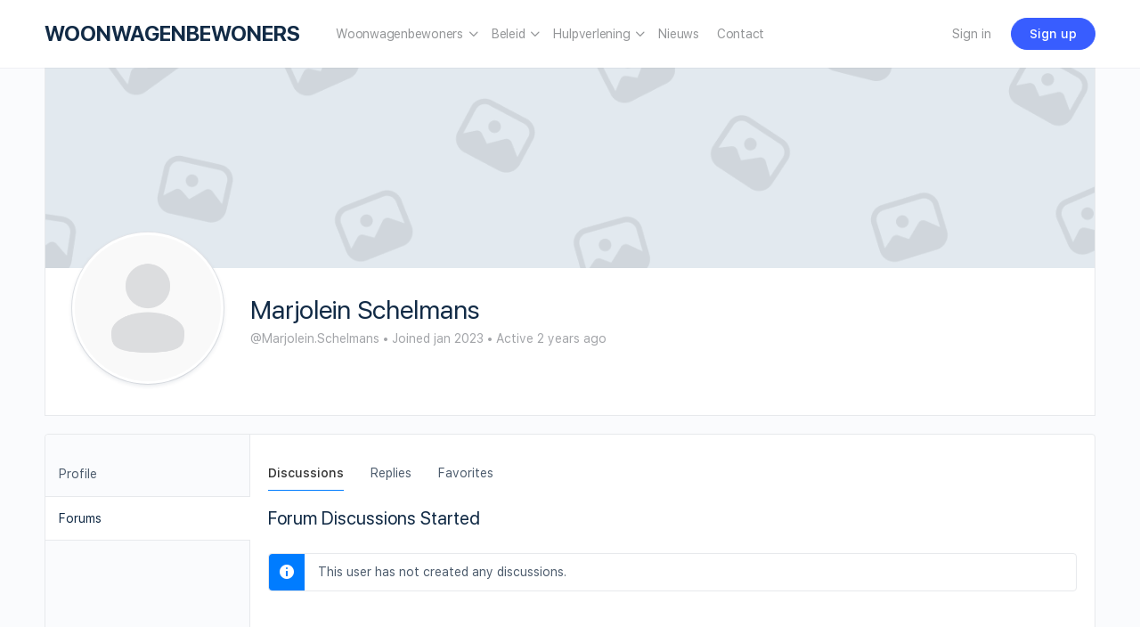

--- FILE ---
content_type: text/html; charset=UTF-8
request_url: https://woonwagenbewoners.be/members/marjolein-schelmans/forums/
body_size: 22174
content:
<!doctype html>
<html lang="nl-NL">
	<head>
		<meta charset="UTF-8">
		<link rel="profile" href="http://gmpg.org/xfn/11">
		<title>Forums &#8211; Marjolein Schelmans &#8211; WOONWAGENBEWONERS</title>
<script type="text/html" id="tmpl-bb-link-preview">
<% if ( link_scrapping ) { %>
	<% if ( link_loading ) { %>
		<span class="bb-url-scrapper-loading bb-ajax-loader"><i class="bb-icon-l bb-icon-spinner animate-spin"></i>Loading preview...</span>
	<% } %>
	<% if ( link_success || link_error ) { %>
		<a title="Cancel Preview" href="#" id="bb-close-link-suggestion">Remove Preview</a>
		<div class="bb-link-preview-container">

			<% if ( link_images && link_images.length && link_success && ! link_error && '' !== link_image_index ) { %>
				<div id="bb-url-scrapper-img-holder">
					<div class="bb-link-preview-image">
						<div class="bb-link-preview-image-cover">
							<img src="<%= link_images[link_image_index] %>"/>
						</div>
						<div class="bb-link-preview-icons">
							<%
							if ( link_images.length > 1 ) { %>
								<a data-bp-tooltip-pos="up" data-bp-tooltip="Change image" href="#" class="icon-exchange toolbar-button bp-tooltip" id="icon-exchange"><i class="bb-icon-l bb-icon-exchange"></i></a>
							<% } %>
							<% if ( link_images.length ) { %>
								<a data-bp-tooltip-pos="up" data-bp-tooltip="Remove image" href="#" class="icon-image-slash toolbar-button bp-tooltip" id="bb-link-preview-remove-image"><i class="bb-icon-l bb-icon-image-slash"></i></a>
							<% } %>
							<a data-bp-tooltip-pos="up" data-bp-tooltip="Confirm" class="toolbar-button bp-tooltip" href="#" id="bb-link-preview-select-image">
								<i class="bb-icon-check bb-icon-l"></i>
							</a>
						</div>
					</div>
					<% if ( link_images.length > 1 ) { %>
						<div class="bb-url-thumb-nav">
							<button type="button" id="bb-url-prevPicButton"><span class="bb-icon-l bb-icon-angle-left"></span></button>
							<button type="button" id="bb-url-nextPicButton"><span class="bb-icon-l bb-icon-angle-right"></span></button>
							<div id="bb-url-scrapper-img-count">
								Image <%= link_image_index + 1 %>&nbsp;of&nbsp;<%= link_images.length %>
							</div>
						</div>
					<% } %>
				</div>
			<% } %>

			<% if ( link_success && ! link_error && link_url ) { %>
				<div class="bb-link-preview-info">
					<% var a = document.createElement('a');
						a.href = link_url;
						var hostname = a.hostname;
						var domainName = hostname.replace('www.', '' );
					%>

					<% if ( 'undefined' !== typeof link_title && link_title.trim() && link_description ) { %>
						<p class="bb-link-preview-link-name"><%= domainName %></p>
					<% } %>

					<% if ( link_success && ! link_error ) { %>
						<p class="bb-link-preview-title"><%= link_title %></p>
					<% } %>

					<% if ( link_success && ! link_error ) { %>
						<div class="bb-link-preview-excerpt"><p><%= link_description %></p></div>
					<% } %>
				</div>
			<% } %>
			<% if ( link_error && ! link_success ) { %>
				<div id="bb-url-error" class="bb-url-error"><%= link_error_msg %></div>
			<% } %>
		</div>
	<% } %>
<% } %>
</script>
<meta name='robots' content='max-image-preview:large' />
<link rel="alternate" type="application/rss+xml" title="WOONWAGENBEWONERS &raquo; feed" href="https://woonwagenbewoners.be/feed/" />
<link rel="alternate" type="application/rss+xml" title="WOONWAGENBEWONERS &raquo; reacties feed" href="https://woonwagenbewoners.be/comments/feed/" />
<link rel="alternate" title="oEmbed (JSON)" type="application/json+oembed" href="https://woonwagenbewoners.be/wp-json/oembed/1.0/embed?url=https%3A%2F%2Fwoonwagenbewoners.be%2F" />
<link rel="alternate" title="oEmbed (XML)" type="text/xml+oembed" href="https://woonwagenbewoners.be/wp-json/oembed/1.0/embed?url=https%3A%2F%2Fwoonwagenbewoners.be%2F&#038;format=xml" />
<style id='wp-img-auto-sizes-contain-inline-css' type='text/css'>
img:is([sizes=auto i],[sizes^="auto," i]){contain-intrinsic-size:3000px 1500px}
/*# sourceURL=wp-img-auto-sizes-contain-inline-css */
</style>
<link rel='stylesheet' id='bp-nouveau-icons-map-css' href='https://woonwagenbewoners.be/wp-content/plugins/buddyboss-platform/bp-templates/bp-nouveau/icons/css/icons-map.min.css?ver=2.7.90' type='text/css' media='screen' />
<link rel='stylesheet' id='bp-nouveau-bb-icons-css' href='https://woonwagenbewoners.be/wp-content/plugins/buddyboss-platform/bp-templates/bp-nouveau/icons/css/bb-icons.min.css?ver=1.0.8' type='text/css' media='screen' />
<link rel='stylesheet' id='dashicons-css' href='https://woonwagenbewoners.be/wp-includes/css/dashicons.min.css?ver=6.9' type='text/css' media='all' />
<link rel='stylesheet' id='bp-nouveau-css' href='https://woonwagenbewoners.be/wp-content/plugins/buddyboss-platform/bp-templates/bp-nouveau/css/buddypress.min.css?ver=2.7.90' type='text/css' media='screen' />
<style id='bp-nouveau-inline-css' type='text/css'>

			#buddypress #header-cover-image {
				height: 225px;
				background-image: url(https://woonwagenbewoners.be/wp-content/plugins/buddyboss-platform/bp-core/images/cover-image.png);
			}
		
.list-wrap .bs-group-cover a:before{ background:unset; }
/*# sourceURL=bp-nouveau-inline-css */
</style>
<link rel='stylesheet' id='hfe-widgets-style-css' href='https://woonwagenbewoners.be/wp-content/plugins/header-footer-elementor/inc/widgets-css/frontend.css?ver=2.2.0' type='text/css' media='all' />
<link rel='stylesheet' id='buddyboss_legacy-css' href='https://woonwagenbewoners.be/wp-content/themes/buddyboss-theme/inc/plugins/buddyboss-menu-icons/vendor/kucrut/icon-picker/css/types/buddyboss_legacy.css?ver=1.0' type='text/css' media='all' />
<link rel='stylesheet' id='wp-block-library-css' href='https://woonwagenbewoners.be/wp-includes/css/dist/block-library/style.min.css?ver=6.9' type='text/css' media='all' />
<style id='global-styles-inline-css' type='text/css'>
:root{--wp--preset--aspect-ratio--square: 1;--wp--preset--aspect-ratio--4-3: 4/3;--wp--preset--aspect-ratio--3-4: 3/4;--wp--preset--aspect-ratio--3-2: 3/2;--wp--preset--aspect-ratio--2-3: 2/3;--wp--preset--aspect-ratio--16-9: 16/9;--wp--preset--aspect-ratio--9-16: 9/16;--wp--preset--color--black: #000000;--wp--preset--color--cyan-bluish-gray: #abb8c3;--wp--preset--color--white: #ffffff;--wp--preset--color--pale-pink: #f78da7;--wp--preset--color--vivid-red: #cf2e2e;--wp--preset--color--luminous-vivid-orange: #ff6900;--wp--preset--color--luminous-vivid-amber: #fcb900;--wp--preset--color--light-green-cyan: #7bdcb5;--wp--preset--color--vivid-green-cyan: #00d084;--wp--preset--color--pale-cyan-blue: #8ed1fc;--wp--preset--color--vivid-cyan-blue: #0693e3;--wp--preset--color--vivid-purple: #9b51e0;--wp--preset--gradient--vivid-cyan-blue-to-vivid-purple: linear-gradient(135deg,rgb(6,147,227) 0%,rgb(155,81,224) 100%);--wp--preset--gradient--light-green-cyan-to-vivid-green-cyan: linear-gradient(135deg,rgb(122,220,180) 0%,rgb(0,208,130) 100%);--wp--preset--gradient--luminous-vivid-amber-to-luminous-vivid-orange: linear-gradient(135deg,rgb(252,185,0) 0%,rgb(255,105,0) 100%);--wp--preset--gradient--luminous-vivid-orange-to-vivid-red: linear-gradient(135deg,rgb(255,105,0) 0%,rgb(207,46,46) 100%);--wp--preset--gradient--very-light-gray-to-cyan-bluish-gray: linear-gradient(135deg,rgb(238,238,238) 0%,rgb(169,184,195) 100%);--wp--preset--gradient--cool-to-warm-spectrum: linear-gradient(135deg,rgb(74,234,220) 0%,rgb(151,120,209) 20%,rgb(207,42,186) 40%,rgb(238,44,130) 60%,rgb(251,105,98) 80%,rgb(254,248,76) 100%);--wp--preset--gradient--blush-light-purple: linear-gradient(135deg,rgb(255,206,236) 0%,rgb(152,150,240) 100%);--wp--preset--gradient--blush-bordeaux: linear-gradient(135deg,rgb(254,205,165) 0%,rgb(254,45,45) 50%,rgb(107,0,62) 100%);--wp--preset--gradient--luminous-dusk: linear-gradient(135deg,rgb(255,203,112) 0%,rgb(199,81,192) 50%,rgb(65,88,208) 100%);--wp--preset--gradient--pale-ocean: linear-gradient(135deg,rgb(255,245,203) 0%,rgb(182,227,212) 50%,rgb(51,167,181) 100%);--wp--preset--gradient--electric-grass: linear-gradient(135deg,rgb(202,248,128) 0%,rgb(113,206,126) 100%);--wp--preset--gradient--midnight: linear-gradient(135deg,rgb(2,3,129) 0%,rgb(40,116,252) 100%);--wp--preset--font-size--small: 13px;--wp--preset--font-size--medium: 20px;--wp--preset--font-size--large: 36px;--wp--preset--font-size--x-large: 42px;--wp--preset--spacing--20: 0.44rem;--wp--preset--spacing--30: 0.67rem;--wp--preset--spacing--40: 1rem;--wp--preset--spacing--50: 1.5rem;--wp--preset--spacing--60: 2.25rem;--wp--preset--spacing--70: 3.38rem;--wp--preset--spacing--80: 5.06rem;--wp--preset--shadow--natural: 6px 6px 9px rgba(0, 0, 0, 0.2);--wp--preset--shadow--deep: 12px 12px 50px rgba(0, 0, 0, 0.4);--wp--preset--shadow--sharp: 6px 6px 0px rgba(0, 0, 0, 0.2);--wp--preset--shadow--outlined: 6px 6px 0px -3px rgb(255, 255, 255), 6px 6px rgb(0, 0, 0);--wp--preset--shadow--crisp: 6px 6px 0px rgb(0, 0, 0);}:where(.is-layout-flex){gap: 0.5em;}:where(.is-layout-grid){gap: 0.5em;}body .is-layout-flex{display: flex;}.is-layout-flex{flex-wrap: wrap;align-items: center;}.is-layout-flex > :is(*, div){margin: 0;}body .is-layout-grid{display: grid;}.is-layout-grid > :is(*, div){margin: 0;}:where(.wp-block-columns.is-layout-flex){gap: 2em;}:where(.wp-block-columns.is-layout-grid){gap: 2em;}:where(.wp-block-post-template.is-layout-flex){gap: 1.25em;}:where(.wp-block-post-template.is-layout-grid){gap: 1.25em;}.has-black-color{color: var(--wp--preset--color--black) !important;}.has-cyan-bluish-gray-color{color: var(--wp--preset--color--cyan-bluish-gray) !important;}.has-white-color{color: var(--wp--preset--color--white) !important;}.has-pale-pink-color{color: var(--wp--preset--color--pale-pink) !important;}.has-vivid-red-color{color: var(--wp--preset--color--vivid-red) !important;}.has-luminous-vivid-orange-color{color: var(--wp--preset--color--luminous-vivid-orange) !important;}.has-luminous-vivid-amber-color{color: var(--wp--preset--color--luminous-vivid-amber) !important;}.has-light-green-cyan-color{color: var(--wp--preset--color--light-green-cyan) !important;}.has-vivid-green-cyan-color{color: var(--wp--preset--color--vivid-green-cyan) !important;}.has-pale-cyan-blue-color{color: var(--wp--preset--color--pale-cyan-blue) !important;}.has-vivid-cyan-blue-color{color: var(--wp--preset--color--vivid-cyan-blue) !important;}.has-vivid-purple-color{color: var(--wp--preset--color--vivid-purple) !important;}.has-black-background-color{background-color: var(--wp--preset--color--black) !important;}.has-cyan-bluish-gray-background-color{background-color: var(--wp--preset--color--cyan-bluish-gray) !important;}.has-white-background-color{background-color: var(--wp--preset--color--white) !important;}.has-pale-pink-background-color{background-color: var(--wp--preset--color--pale-pink) !important;}.has-vivid-red-background-color{background-color: var(--wp--preset--color--vivid-red) !important;}.has-luminous-vivid-orange-background-color{background-color: var(--wp--preset--color--luminous-vivid-orange) !important;}.has-luminous-vivid-amber-background-color{background-color: var(--wp--preset--color--luminous-vivid-amber) !important;}.has-light-green-cyan-background-color{background-color: var(--wp--preset--color--light-green-cyan) !important;}.has-vivid-green-cyan-background-color{background-color: var(--wp--preset--color--vivid-green-cyan) !important;}.has-pale-cyan-blue-background-color{background-color: var(--wp--preset--color--pale-cyan-blue) !important;}.has-vivid-cyan-blue-background-color{background-color: var(--wp--preset--color--vivid-cyan-blue) !important;}.has-vivid-purple-background-color{background-color: var(--wp--preset--color--vivid-purple) !important;}.has-black-border-color{border-color: var(--wp--preset--color--black) !important;}.has-cyan-bluish-gray-border-color{border-color: var(--wp--preset--color--cyan-bluish-gray) !important;}.has-white-border-color{border-color: var(--wp--preset--color--white) !important;}.has-pale-pink-border-color{border-color: var(--wp--preset--color--pale-pink) !important;}.has-vivid-red-border-color{border-color: var(--wp--preset--color--vivid-red) !important;}.has-luminous-vivid-orange-border-color{border-color: var(--wp--preset--color--luminous-vivid-orange) !important;}.has-luminous-vivid-amber-border-color{border-color: var(--wp--preset--color--luminous-vivid-amber) !important;}.has-light-green-cyan-border-color{border-color: var(--wp--preset--color--light-green-cyan) !important;}.has-vivid-green-cyan-border-color{border-color: var(--wp--preset--color--vivid-green-cyan) !important;}.has-pale-cyan-blue-border-color{border-color: var(--wp--preset--color--pale-cyan-blue) !important;}.has-vivid-cyan-blue-border-color{border-color: var(--wp--preset--color--vivid-cyan-blue) !important;}.has-vivid-purple-border-color{border-color: var(--wp--preset--color--vivid-purple) !important;}.has-vivid-cyan-blue-to-vivid-purple-gradient-background{background: var(--wp--preset--gradient--vivid-cyan-blue-to-vivid-purple) !important;}.has-light-green-cyan-to-vivid-green-cyan-gradient-background{background: var(--wp--preset--gradient--light-green-cyan-to-vivid-green-cyan) !important;}.has-luminous-vivid-amber-to-luminous-vivid-orange-gradient-background{background: var(--wp--preset--gradient--luminous-vivid-amber-to-luminous-vivid-orange) !important;}.has-luminous-vivid-orange-to-vivid-red-gradient-background{background: var(--wp--preset--gradient--luminous-vivid-orange-to-vivid-red) !important;}.has-very-light-gray-to-cyan-bluish-gray-gradient-background{background: var(--wp--preset--gradient--very-light-gray-to-cyan-bluish-gray) !important;}.has-cool-to-warm-spectrum-gradient-background{background: var(--wp--preset--gradient--cool-to-warm-spectrum) !important;}.has-blush-light-purple-gradient-background{background: var(--wp--preset--gradient--blush-light-purple) !important;}.has-blush-bordeaux-gradient-background{background: var(--wp--preset--gradient--blush-bordeaux) !important;}.has-luminous-dusk-gradient-background{background: var(--wp--preset--gradient--luminous-dusk) !important;}.has-pale-ocean-gradient-background{background: var(--wp--preset--gradient--pale-ocean) !important;}.has-electric-grass-gradient-background{background: var(--wp--preset--gradient--electric-grass) !important;}.has-midnight-gradient-background{background: var(--wp--preset--gradient--midnight) !important;}.has-small-font-size{font-size: var(--wp--preset--font-size--small) !important;}.has-medium-font-size{font-size: var(--wp--preset--font-size--medium) !important;}.has-large-font-size{font-size: var(--wp--preset--font-size--large) !important;}.has-x-large-font-size{font-size: var(--wp--preset--font-size--x-large) !important;}
/*# sourceURL=global-styles-inline-css */
</style>

<style id='classic-theme-styles-inline-css' type='text/css'>
/*! This file is auto-generated */
.wp-block-button__link{color:#fff;background-color:#32373c;border-radius:9999px;box-shadow:none;text-decoration:none;padding:calc(.667em + 2px) calc(1.333em + 2px);font-size:1.125em}.wp-block-file__button{background:#32373c;color:#fff;text-decoration:none}
/*# sourceURL=/wp-includes/css/classic-themes.min.css */
</style>
<link rel='stylesheet' id='bb-pro-enqueue-scripts-css' href='https://woonwagenbewoners.be/wp-content/plugins/buddyboss-platform-pro/assets/css/index.min.css?ver=2.6.70' type='text/css' media='all' />
<link rel='stylesheet' id='bb-access-control-css' href='https://woonwagenbewoners.be/wp-content/plugins/buddyboss-platform-pro/includes/access-control/assets/css/bb-access-control.min.css?ver=2.6.70' type='text/css' media='all' />
<link rel='stylesheet' id='bb-meprlms-frontend-css' href='https://woonwagenbewoners.be/wp-content/plugins/buddyboss-platform-pro/includes/integrations/meprlms/assets/css/meprlms-frontend.min.css?ver=2.7.90' type='text/css' media='all' />
<link rel='stylesheet' id='bp-select2-css' href='https://woonwagenbewoners.be/wp-content/plugins/buddyboss-platform/bp-core/css/vendor/select2.min.css?ver=2.7.90' type='text/css' media='all' />
<link rel='stylesheet' id='bb-meprlms-admin-css' href='https://woonwagenbewoners.be/wp-content/plugins/buddyboss-platform-pro/includes/integrations/meprlms/assets/css/bb-meprlms-admin.min.css?ver=2.7.90' type='text/css' media='all' />
<link rel='stylesheet' id='bb-tutorlms-admin-css' href='https://woonwagenbewoners.be/wp-content/plugins/buddyboss-platform-pro/includes/integrations/tutorlms/assets/css/bb-tutorlms-admin.min.css?ver=2.7.90' type='text/css' media='all' />
<link rel='stylesheet' id='bp-media-videojs-css-css' href='https://woonwagenbewoners.be/wp-content/plugins/buddyboss-platform/bp-core/css/vendor/video-js.min.css?ver=2.7.90' type='text/css' media='all' />
<link rel='stylesheet' id='bp-medium-editor-css' href='https://woonwagenbewoners.be/wp-content/plugins/buddyboss-platform/bp-core/css/medium-editor.min.css?ver=2.7.90' type='text/css' media='all' />
<link rel='stylesheet' id='bp-medium-editor-beagle-css' href='https://woonwagenbewoners.be/wp-content/plugins/buddyboss-platform/bp-core/css/medium-editor-beagle.min.css?ver=2.7.90' type='text/css' media='all' />
<link rel='stylesheet' id='emojionearea-css' href='https://woonwagenbewoners.be/wp-content/plugins/buddyboss-platform/bp-core/css/emojionearea-edited.min.css?ver=2.7.90' type='text/css' media='all' />
<link rel='stylesheet' id='bp-mentions-css-css' href='https://woonwagenbewoners.be/wp-content/plugins/buddyboss-platform/bp-core/css/mentions.min.css?ver=2.7.90' type='text/css' media='all' />
<link rel='stylesheet' id='hide-admin-bar-based-on-user-roles-css' href='https://woonwagenbewoners.be/wp-content/plugins/hide-admin-bar-based-on-user-roles/public/css/hide-admin-bar-based-on-user-roles-public.css?ver=4.1.0' type='text/css' media='all' />
<link rel='stylesheet' id='h5p-plugin-styles-css' href='https://woonwagenbewoners.be/wp-content/plugins/h5p/h5p-php-library/styles/h5p.css?ver=1.16.0' type='text/css' media='all' />
<link rel='stylesheet' id='hfe-style-css' href='https://woonwagenbewoners.be/wp-content/plugins/header-footer-elementor/assets/css/header-footer-elementor.css?ver=2.2.0' type='text/css' media='all' />
<link rel='stylesheet' id='elementor-icons-css' href='https://woonwagenbewoners.be/wp-content/plugins/elementor/assets/lib/eicons/css/elementor-icons.min.css?ver=5.35.0' type='text/css' media='all' />
<link rel='stylesheet' id='elementor-frontend-css' href='https://woonwagenbewoners.be/wp-content/plugins/elementor/assets/css/frontend.min.css?ver=3.27.3' type='text/css' media='all' />
<link rel='stylesheet' id='elementor-post-5-css' href='https://woonwagenbewoners.be/wp-content/uploads/elementor/css/post-5.css?ver=1738682116' type='text/css' media='all' />
<link rel='stylesheet' id='font-awesome-5-all-css' href='https://woonwagenbewoners.be/wp-content/plugins/elementor/assets/lib/font-awesome/css/all.min.css?ver=3.27.3' type='text/css' media='all' />
<link rel='stylesheet' id='font-awesome-4-shim-css' href='https://woonwagenbewoners.be/wp-content/plugins/elementor/assets/lib/font-awesome/css/v4-shims.min.css?ver=3.27.3' type='text/css' media='all' />
<link rel='stylesheet' id='redux-extendify-styles-css' href='https://woonwagenbewoners.be/wp-content/themes/buddyboss-theme/inc/admin/framework/redux-core/assets/css/extendify-utilities.css?ver=4.4.11' type='text/css' media='all' />
<link rel='stylesheet' id='buddyboss-theme-fonts-css' href='https://woonwagenbewoners.be/wp-content/themes/buddyboss-theme/assets/fonts/fonts.css?ver=2.7.80' type='text/css' media='all' />
<link rel='stylesheet' id='bp-zoom-css' href='https://woonwagenbewoners.be/wp-content/plugins/buddyboss-platform-pro/includes/integrations/zoom/assets/css/bp-zoom.min.css?ver=2.6.70' type='text/css' media='all' />
<link rel='stylesheet' id='hfe-elementor-icons-css' href='https://woonwagenbewoners.be/wp-content/plugins/elementor/assets/lib/eicons/css/elementor-icons.min.css?ver=5.34.0' type='text/css' media='all' />
<link rel='stylesheet' id='hfe-icons-list-css' href='https://woonwagenbewoners.be/wp-content/plugins/elementor/assets/css/widget-icon-list.min.css?ver=3.24.3' type='text/css' media='all' />
<link rel='stylesheet' id='hfe-social-icons-css' href='https://woonwagenbewoners.be/wp-content/plugins/elementor/assets/css/widget-social-icons.min.css?ver=3.24.0' type='text/css' media='all' />
<link rel='stylesheet' id='hfe-social-share-icons-brands-css' href='https://woonwagenbewoners.be/wp-content/plugins/elementor/assets/lib/font-awesome/css/brands.css?ver=5.15.3' type='text/css' media='all' />
<link rel='stylesheet' id='hfe-social-share-icons-fontawesome-css' href='https://woonwagenbewoners.be/wp-content/plugins/elementor/assets/lib/font-awesome/css/fontawesome.css?ver=5.15.3' type='text/css' media='all' />
<link rel='stylesheet' id='hfe-nav-menu-icons-css' href='https://woonwagenbewoners.be/wp-content/plugins/elementor/assets/lib/font-awesome/css/solid.css?ver=5.15.3' type='text/css' media='all' />
<link rel='stylesheet' id='buddyboss-theme-magnific-popup-css-css' href='https://woonwagenbewoners.be/wp-content/themes/buddyboss-theme/assets/css/vendors/magnific-popup.min.css?ver=2.7.80' type='text/css' media='all' />
<link rel='stylesheet' id='buddyboss-theme-select2-css-css' href='https://woonwagenbewoners.be/wp-content/themes/buddyboss-theme/assets/css/vendors/select2.min.css?ver=2.7.80' type='text/css' media='all' />
<link rel='stylesheet' id='buddyboss-theme-css-css' href='https://woonwagenbewoners.be/wp-content/themes/buddyboss-theme/assets/css/theme.min.css?ver=2.7.80' type='text/css' media='all' />
<link rel='stylesheet' id='buddyboss-theme-template-css' href='https://woonwagenbewoners.be/wp-content/themes/buddyboss-theme/assets/css/template-v1.min.css?ver=2.7.80' type='text/css' media='all' />
<link rel='stylesheet' id='buddyboss-theme-buddypress-css' href='https://woonwagenbewoners.be/wp-content/themes/buddyboss-theme/assets/css/buddypress.min.css?ver=2.7.80' type='text/css' media='all' />
<link rel='stylesheet' id='buddyboss-theme-forums-css' href='https://woonwagenbewoners.be/wp-content/themes/buddyboss-theme/assets/css/bbpress.min.css?ver=2.7.80' type='text/css' media='all' />
<link rel='stylesheet' id='buddyboss-theme-elementor-css' href='https://woonwagenbewoners.be/wp-content/themes/buddyboss-theme/assets/css/elementor.min.css?ver=2.7.80' type='text/css' media='all' />
<link rel='stylesheet' id='buddyboss-theme-plugins-css' href='https://woonwagenbewoners.be/wp-content/themes/buddyboss-theme/assets/css/plugins.min.css?ver=2.7.80' type='text/css' media='all' />
<link rel='stylesheet' id='eael-general-css' href='https://woonwagenbewoners.be/wp-content/plugins/essential-addons-for-elementor-lite/assets/front-end/css/view/general.min.css?ver=6.1.1' type='text/css' media='all' />
<link rel='stylesheet' id='google-fonts-1-css' href='https://fonts.googleapis.com/css?family=Roboto%3A100%2C100italic%2C200%2C200italic%2C300%2C300italic%2C400%2C400italic%2C500%2C500italic%2C600%2C600italic%2C700%2C700italic%2C800%2C800italic%2C900%2C900italic%7CRoboto+Slab%3A100%2C100italic%2C200%2C200italic%2C300%2C300italic%2C400%2C400italic%2C500%2C500italic%2C600%2C600italic%2C700%2C700italic%2C800%2C800italic%2C900%2C900italic&#038;display=auto&#038;ver=6.9' type='text/css' media='all' />
<link rel="preconnect" href="https://fonts.gstatic.com/" crossorigin><script type="text/javascript">
            window._bbssoDOMReady = function (callback) {
                if ( document.readyState === "complete" || document.readyState === "interactive" ) {
                    callback();
                } else {
                    document.addEventListener( "DOMContentLoaded", callback );
                }
            };
            </script><script type="text/javascript" id="bb-twemoji-js-extra">
/* <![CDATA[ */
var bbemojiSettings = {"baseUrl":"https://s.w.org/images/core/emoji/14.0.0/72x72/","ext":".png","svgUrl":"https://s.w.org/images/core/emoji/14.0.0/svg/","svgExt":".svg"};
//# sourceURL=bb-twemoji-js-extra
/* ]]> */
</script>
<script type="text/javascript" src="https://woonwagenbewoners.be/wp-includes/js/twemoji.min.js?ver=2.7.90" id="bb-twemoji-js"></script>
<script type="text/javascript" src="https://woonwagenbewoners.be/wp-content/plugins/buddyboss-platform/bp-core/js/bb-emoji-loader.min.js?ver=2.7.90" id="bb-emoji-loader-js"></script>
<script type="text/javascript" src="https://woonwagenbewoners.be/wp-includes/js/jquery/jquery.min.js?ver=3.7.1" id="jquery-core-js"></script>
<script type="text/javascript" src="https://woonwagenbewoners.be/wp-includes/js/jquery/jquery-migrate.min.js?ver=3.4.1" id="jquery-migrate-js"></script>
<script type="text/javascript" id="jquery-js-after">
/* <![CDATA[ */
!function($){"use strict";$(document).ready(function(){$(this).scrollTop()>100&&$(".hfe-scroll-to-top-wrap").removeClass("hfe-scroll-to-top-hide"),$(window).scroll(function(){$(this).scrollTop()<100?$(".hfe-scroll-to-top-wrap").fadeOut(300):$(".hfe-scroll-to-top-wrap").fadeIn(300)}),$(".hfe-scroll-to-top-wrap").on("click",function(){$("html, body").animate({scrollTop:0},300);return!1})})}(jQuery);
//# sourceURL=jquery-js-after
/* ]]> */
</script>
<script type="text/javascript" id="bb-reaction-js-extra">
/* <![CDATA[ */
var bbReactionVars = {"ajax_url":"https://woonwagenbewoners.be/wp-admin/admin-ajax.php"};
//# sourceURL=bb-reaction-js-extra
/* ]]> */
</script>
<script type="text/javascript" src="https://woonwagenbewoners.be/wp-content/plugins/buddyboss-platform-pro/includes/reactions/assets/js/bb-reaction.min.js?ver=2.6.70" id="bb-reaction-js"></script>
<script type="text/javascript" src="https://woonwagenbewoners.be/wp-content/plugins/buddyboss-platform-pro/includes/integrations/meprlms/assets/js/bb-meprlms-frontend.min.js?ver=2.7.90" id="bb-meprlms-frontend-js"></script>
<script type="text/javascript" id="bp-select2-js-extra">
/* <![CDATA[ */
var bp_select2 = {"i18n":{"errorLoading":"The results could not be loaded.","inputTooLong":"Please delete %% character","inputTooShort":"Please enter %% or more characters","loadingMore":"Loading more results\u2026","maximumSelected":"You can only select %% item","noResults":"No results found","searching":"Searching\u2026","removeAllItems":"Remove all items","msginputTooShort":"Start typing to find members"}};
//# sourceURL=bp-select2-js-extra
/* ]]> */
</script>
<script type="text/javascript" src="https://woonwagenbewoners.be/wp-content/plugins/buddyboss-platform/bp-core/js/vendor/select2.min.js?ver=2.7.90" id="bp-select2-js"></script>
<script type="text/javascript" id="bb-meprlms-admin-js-extra">
/* <![CDATA[ */
var bbMeprLMSVars = {"ajax_url":"https://woonwagenbewoners.be/wp-admin/admin-ajax.php","security":"d3c9384b43","select_course_placeholder":"Start typing a course name to associate with this group."};
//# sourceURL=bb-meprlms-admin-js-extra
/* ]]> */
</script>
<script type="text/javascript" src="https://woonwagenbewoners.be/wp-content/plugins/buddyboss-platform-pro/includes/integrations/meprlms/assets/js/bb-meprlms-admin.min.js?ver=2.7.90" id="bb-meprlms-admin-js"></script>
<script type="text/javascript" id="bb-tutorlms-admin-js-extra">
/* <![CDATA[ */
var bbTutorLMSVars = {"ajax_url":"https://woonwagenbewoners.be/wp-admin/admin-ajax.php","select_course_placeholder":"Start typing a course name to associate with this group."};
//# sourceURL=bb-tutorlms-admin-js-extra
/* ]]> */
</script>
<script type="text/javascript" src="https://woonwagenbewoners.be/wp-content/plugins/buddyboss-platform-pro/includes/integrations/tutorlms/assets/js/bb-tutorlms-admin.min.js?ver=2.7.90" id="bb-tutorlms-admin-js"></script>
<script type="text/javascript" src="https://woonwagenbewoners.be/wp-content/plugins/buddyboss-platform/bp-core/js/vendor/magnific-popup.js?ver=2.7.90" id="bp-nouveau-magnific-popup-js"></script>
<script type="text/javascript" src="https://woonwagenbewoners.be/wp-content/plugins/buddyboss-platform/bp-core/js/widget-members.min.js?ver=2.7.90" id="bp-widget-members-js"></script>
<script type="text/javascript" src="https://woonwagenbewoners.be/wp-content/plugins/buddyboss-platform/bp-core/js/jquery-query.min.js?ver=2.7.90" id="bp-jquery-query-js"></script>
<script type="text/javascript" src="https://woonwagenbewoners.be/wp-content/plugins/buddyboss-platform/bp-core/js/vendor/jquery-cookie.min.js?ver=2.7.90" id="bp-jquery-cookie-js"></script>
<script type="text/javascript" src="https://woonwagenbewoners.be/wp-content/plugins/buddyboss-platform/bp-core/js/vendor/jquery-scroll-to.min.js?ver=2.7.90" id="bp-jquery-scroll-to-js"></script>
<script type="text/javascript" id="bp-media-dropzone-js-extra">
/* <![CDATA[ */
var bp_media_dropzone = {"dictDefaultMessage":"Drop files here to upload","dictFallbackMessage":"Your browser does not support drag'n'drop file uploads.","dictFallbackText":"Please use the fallback form below to upload your files like in the olden days.","dictFileTooBig":"Sorry, file size is too big ({{filesize}} MB). Max file size limit: {{maxFilesize}} MB.","dictInvalidFileType":"You can't upload files of this type.","dictResponseError":"Server responded with {{statusCode}} code.","dictCancelUpload":"Cancel upload","dictUploadCanceled":"Upload canceled.","dictCancelUploadConfirmation":"Are you sure you want to cancel this upload?","dictRemoveFile":"Remove file","dictMaxFilesExceeded":"You cannot upload more than 10 files at a time."};
//# sourceURL=bp-media-dropzone-js-extra
/* ]]> */
</script>
<script type="text/javascript" src="https://woonwagenbewoners.be/wp-content/plugins/buddyboss-platform/bp-core/js/vendor/dropzone.min.js?ver=2.7.90" id="bp-media-dropzone-js"></script>
<script type="text/javascript" src="https://woonwagenbewoners.be/wp-content/plugins/buddyboss-platform/bp-core/js/vendor/exif.js?ver=2.7.90" id="bp-exif-js"></script>
<script type="text/javascript" src="https://woonwagenbewoners.be/wp-content/plugins/buddyboss-platform/bp-core/js/vendor/video.min.js?ver=2.7.90" id="bp-media-videojs-js"></script>
<script type="text/javascript" src="https://woonwagenbewoners.be/wp-content/plugins/buddyboss-platform/bp-core/js/vendor/videojs-seek-buttons.min.js?ver=2.7.90" id="bp-media-videojs-seek-buttons-js"></script>
<script type="text/javascript" src="https://woonwagenbewoners.be/wp-content/plugins/buddyboss-platform/bp-core/js/vendor/flv.js?ver=2.7.90" id="bp-media-videojs-flv-js"></script>
<script type="text/javascript" src="https://woonwagenbewoners.be/wp-content/plugins/buddyboss-platform/bp-core/js/vendor/videojs-flash.js?ver=2.7.90" id="bp-media-videojs-flash-js"></script>
<script type="text/javascript" src="https://woonwagenbewoners.be/wp-content/plugins/buddyboss-platform/bp-core/js/vendor/medium-editor.min.js?ver=2.7.90" id="bp-medium-editor-js"></script>
<script type="text/javascript" src="https://woonwagenbewoners.be/wp-content/plugins/hide-admin-bar-based-on-user-roles/public/js/hide-admin-bar-based-on-user-roles-public.js?ver=4.1.0" id="hide-admin-bar-based-on-user-roles-js"></script>
<script type="text/javascript" src="https://woonwagenbewoners.be/wp-content/plugins/elementor/assets/lib/font-awesome/js/v4-shims.min.js?ver=3.27.3" id="font-awesome-4-shim-js"></script>
<script type="text/javascript" src="https://woonwagenbewoners.be/wp-content/plugins/happy-elementor-addons/assets/vendor/dom-purify/purify.min.js?ver=3.1.6" id="dom-purify-js"></script>
<link rel="https://api.w.org/" href="https://woonwagenbewoners.be/wp-json/" /><link rel="alternate" title="JSON" type="application/json" href="https://woonwagenbewoners.be/wp-json/wp/v2/pages/0" /><link rel="EditURI" type="application/rsd+xml" title="RSD" href="https://woonwagenbewoners.be/xmlrpc.php?rsd" />
<meta name="generator" content="WordPress 6.9" />

	<script>var ajaxurl = 'https://woonwagenbewoners.be/wp-admin/admin-ajax.php';</script>

	<meta name="generator" content="Redux 4.4.11" /><meta name="viewport" content="width=device-width, initial-scale=1.0, maximum-scale=3.0, user-scalable=1" /><meta name="generator" content="Elementor 3.27.3; features: additional_custom_breakpoints; settings: css_print_method-external, google_font-enabled, font_display-auto">
			<style>
				.e-con.e-parent:nth-of-type(n+4):not(.e-lazyloaded):not(.e-no-lazyload),
				.e-con.e-parent:nth-of-type(n+4):not(.e-lazyloaded):not(.e-no-lazyload) * {
					background-image: none !important;
				}
				@media screen and (max-height: 1024px) {
					.e-con.e-parent:nth-of-type(n+3):not(.e-lazyloaded):not(.e-no-lazyload),
					.e-con.e-parent:nth-of-type(n+3):not(.e-lazyloaded):not(.e-no-lazyload) * {
						background-image: none !important;
					}
				}
				@media screen and (max-height: 640px) {
					.e-con.e-parent:nth-of-type(n+2):not(.e-lazyloaded):not(.e-no-lazyload),
					.e-con.e-parent:nth-of-type(n+2):not(.e-lazyloaded):not(.e-no-lazyload) * {
						background-image: none !important;
					}
				}
			</style>
			
	<link rel="alternate" type="application/rss+xml" title="WOONWAGENBEWONERS | Marjolein Schelmans | Activity RSS Feed" href="" />

	
	<link rel="alternate" type="application/rss+xml" title="WOONWAGENBEWONERS | Site Wide Activity RSS Feed" href="https://woonwagenbewoners.be/activity-feed/feed/" />

	<link rel='canonical' href='https://woonwagenbewoners.be/members/marjolein-schelmans/forums/' />
<style id="buddyboss_theme-style">:root{--bb-primary-color:#007CFF;--bb-primary-color-rgb:0, 124, 255;--bb-body-background-color:#FAFBFD;--bb-body-background-color-rgb:250, 251, 253;--bb-content-background-color:#FFFFFF;--bb-content-alternate-background-color:#FBFBFC;--bb-content-border-color:#E7E9EC;--bb-content-border-color-rgb:231, 233, 236;--bb-cover-image-background-color:#e2e9ef;--bb-headings-color:#122B46;--bb-headings-color-rgb:18, 43, 70;--bb-body-text-color:#4D5C6D;--bb-body-text-color-rgb:77, 92, 109;--bb-alternate-text-color:#A3A5A9;--bb-alternate-text-color-rgb:163, 165, 169;--bb-primary-button-background-regular:#385DFF;--bb-primary-button-background-hover:#1E42DD;--bb-primary-button-border-regular:#385DFF;--bb-primary-button-border-hover:#1E42DD;--bb-primary-button-text-regular:#ffffff;--bb-primary-button-text-regular-rgb:255, 255, 255;--bb-primary-button-text-hover:#ffffff;--bb-primary-button-text-hover-rgb:255, 255, 255;--bb-secondary-button-background-regular:#F2F4F5;--bb-secondary-button-background-hover:#385DFF;--bb-secondary-button-border-regular:#F2F4F5;--bb-secondary-button-border-hover:#385DFF;--bb-secondary-button-text-regular:#1E2132;--bb-secondary-button-text-hover:#FFFFFF;--bb-header-background:#ffffff;--bb-header-alternate-background:#F2F4F5;--bb-header-links:#939597;--bb-header-links-hover:#007CFF;--bb-header-mobile-logo-size:px;--bb-header-height:76px;--bb-sidenav-background:#ffffff;--bb-sidenav-text-regular:#939597;--bb-sidenav-text-hover:#939597;--bb-sidenav-text-active:#ffffff;--bb-sidenav-menu-background-color-regular:#ffffff;--bb-sidenav-menu-background-color-hover:#F2F4F5;--bb-sidenav-menu-background-color-active:#007CFF;--bb-sidenav-count-text-color-regular:#939597;--bb-sidenav-count-text-color-hover:#ffffff;--bb-sidenav-count-text-color-active:#007CFF;--bb-sidenav-count-background-color-regular:#F2F4F5;--bb-sidenav-count-background-color-hover:#007CFF;--bb-sidenav-count-background-color-active:#ffffff;--bb-footer-background:#ffffff;--bb-footer-widget-background:#ffffff;--bb-footer-text-color:#5A5A5A;--bb-footer-menu-link-color-regular:#5A5A5A;--bb-footer-menu-link-color-hover:#385DFF;--bb-footer-menu-link-color-active:#1E2132;--bb-admin-screen-bgr-color:#FAFBFD;--bb-admin-screen-txt-color:#122B46;--bb-login-register-link-color-regular:#5A5A5A;--bb-login-register-link-color-hover:#1E42DD;--bb-login-register-button-background-color-regular:#385DFF;--bb-login-register-button-background-color-hover:#1E42DD;--bb-login-register-button-border-color-regular:#385DFF;--bb-login-register-button-border-color-hover:#1E42DD;--bb-login-register-button-text-color-regular:#FFFFFF;--bb-login-register-button-text-color-hover:#FFFFFF;--bb-label-background-color:#D7DFFF;--bb-label-text-color:#385DFF;--bb-tooltip-background:#122b46;--bb-tooltip-background-rgb:18, 43, 70;--bb-tooltip-color:#ffffff;--bb-default-notice-color:#007CFF;--bb-default-notice-color-rgb:0, 124, 255;--bb-success-color:#1CD991;--bb-success-color-rgb:28, 217, 145;--bb-warning-color:#f7ba45;--bb-warning-color-rgb:247, 186, 69;--bb-danger-color:#EF3E46;--bb-danger-color-rgb:239, 62, 70;--bb-login-custom-heading-color:#FFFFFF;--bb-button-radius:100px;--bb-block-radius:4px;--bb-option-radius:3px;--bb-block-radius-inner:4px;--bb-input-radius:4px;--bb-checkbox-radius:2.7px;--bb-primary-button-focus-shadow:none;--bb-secondary-button-focus-shadow:none;--bb-outline-button-focus-shadow:none;--bb-input-focus-shadow:none;--bb-input-focus-border-color:var(--bb-content-border-color);--bb-label-type-radius:100px;--bb-widget-title-text-transform:uppercase;}h1 { line-height:1.2; }h2 { line-height:1.2; }h3 { line-height:1.4; }h4 { line-height:1.4; }h5 { line-height:1.4; }h6 { line-height:1.4; }.bb-style-primary-bgr-color {background-color:#007CFF;}.bb-style-border-radius {border-radius:100px;}.site-header-container #site-logo .bb-logo img,.site-header-container #site-logo .site-title img.bb-logo,.site-title img.bb-mobile-logo {max-height:76px}.sticky-header .site-content,body.buddypress.sticky-header .site-content,.bb-buddypanel.sticky-header .site-content,.single-sfwd-quiz.bb-buddypanel.sticky-header .site-content,.single-sfwd-lessons.bb-buddypanel.sticky-header .site-content,.single-sfwd-topic.bb-buddypanel.sticky-header .site-content {padding-top:76px}.site-header .site-header-container,.header-search-wrap,.header-search-wrap input.search-field,.header-search-wrap form.search-form {height:76px;}.sticky-header .bp-feedback.bp-sitewide-notice {top:76px;}@media screen and (max-width:767px) {.bb-mobile-header {height:76px;}#learndash-content .lms-topic-sidebar-wrapper .lms-topic-sidebar-data {height:calc(90vh - 76px);}}[data-balloon]:after,[data-bp-tooltip]:after {background-color:rgba( 18,43,70,1 );box-shadow:none;}[data-balloon]:before,[data-bp-tooltip]:before {background:no-repeat url("data:image/svg+xml;charset=utf-8,%3Csvg%20xmlns%3D%22http://www.w3.org/2000/svg%22%20width%3D%2236px%22%20height%3D%2212px%22%3E%3Cpath%20fill%3D%22rgba( 18,43,70,1 )%22%20transform%3D%22rotate(0)%22%20d%3D%22M2.658,0.000%20C-13.615,0.000%2050.938,0.000%2034.662,0.000%20C28.662,0.000%2023.035,12.002%2018.660,12.002%20C14.285,12.002%208.594,0.000%202.658,0.000%20Z%22/%3E%3C/svg%3E");background-size:100% auto;}[data-bp-tooltip][data-bp-tooltip-pos="right"]:before,[data-balloon][data-balloon-pos='right']:before {background:no-repeat url("data:image/svg+xml;charset=utf-8,%3Csvg%20xmlns%3D%22http://www.w3.org/2000/svg%22%20width%3D%2212px%22%20height%3D%2236px%22%3E%3Cpath%20fill%3D%22rgba( 18,43,70,1 )%22%20transform%3D%22rotate(90 6 6)%22%20d%3D%22M2.658,0.000%20C-13.615,0.000%2050.938,0.000%2034.662,0.000%20C28.662,0.000%2023.035,12.002%2018.660,12.002%20C14.285,12.002%208.594,0.000%202.658,0.000%20Z%22/%3E%3C/svg%3E");background-size:100% auto;}[data-bp-tooltip][data-bp-tooltip-pos="left"]:before,[data-balloon][data-balloon-pos='left']:before {background:no-repeat url("data:image/svg+xml;charset=utf-8,%3Csvg%20xmlns%3D%22http://www.w3.org/2000/svg%22%20width%3D%2212px%22%20height%3D%2236px%22%3E%3Cpath%20fill%3D%22rgba( 18,43,70,1 )%22%20transform%3D%22rotate(-90 18 18)%22%20d%3D%22M2.658,0.000%20C-13.615,0.000%2050.938,0.000%2034.662,0.000%20C28.662,0.000%2023.035,12.002%2018.660,12.002%20C14.285,12.002%208.594,0.000%202.658,0.000%20Z%22/%3E%3C/svg%3E");background-size:100% auto;}[data-bp-tooltip][data-bp-tooltip-pos="down-left"]:before,[data-bp-tooltip][data-bp-tooltip-pos="down"]:before,[data-balloon][data-balloon-pos='down']:before {background:no-repeat url("data:image/svg+xml;charset=utf-8,%3Csvg%20xmlns%3D%22http://www.w3.org/2000/svg%22%20width%3D%2236px%22%20height%3D%2212px%22%3E%3Cpath%20fill%3D%22rgba( 18,43,70,1 )%22%20transform%3D%22rotate(180 18 6)%22%20d%3D%22M2.658,0.000%20C-13.615,0.000%2050.938,0.000%2034.662,0.000%20C28.662,0.000%2023.035,12.002%2018.660,12.002%20C14.285,12.002%208.594,0.000%202.658,0.000%20Z%22/%3E%3C/svg%3E");background-size:100% auto;}</style>
            <style id="buddyboss_theme-bp-style">
                #buddypress #header-cover-image.has-default,#buddypress #header-cover-image.has-default .guillotine-window img,.bs-group-cover.has-default a {background-color:#e2e9ef;}body.buddypress.register.login-split-page .login-split .split-overlay,body.buddypress.activation.login-split-page .login-split .split-overlay {opacity:0.3;}
            </style>
            
            <style id="buddyboss_theme-forums-style">
                .bbpress .widget_display_forums > ul.bb-sidebar-forums > li a:before {border-color:#291c70;}.bbpress .widget_display_forums > ul.bb-sidebar-forums > li a:before {background-color:rgba( 41,28,112,0.5 );}
            </style>
            
		<style id="buddyboss_theme-custom-style">

		a.bb-close-panel i {top:21px;}
		</style>
		<style id="buddyboss_theme_options-dynamic-css" title="dynamic-css" class="redux-options-output">.site-header .site-title{font-family:"SF UI Display";font-weight:500;font-style:normal;font-size:20px;font-display:swap;}body{font-family:"SF UI Text";font-weight:400;font-style:normal;font-size:16px;font-display:swap;}h1{font-family:"SF UI Display";font-weight:400;font-style:normal;font-size:34px;font-display:swap;}h2{font-family:"SF UI Display";font-weight:400;font-style:normal;font-size:24px;font-display:swap;}h3{font-family:"SF UI Display";font-weight:400;font-style:normal;font-size:20px;font-display:swap;}h4{font-family:"SF UI Display";font-weight:400;font-style:normal;font-size:18px;font-display:swap;}h5{font-family:"SF UI Display";font-weight:400;font-style:normal;font-size:16px;font-display:swap;}h6{font-family:"SF UI Display";font-weight:500;font-style:normal;font-size:12px;font-display:swap;}</style>
	</head>

	<body class="bbp-user-page single singular bbpress bp-user forums topics buddypress bp-nouveau wp-singular page-template-default page page-id-0 page-parent wp-theme-buddyboss-theme ehf-template-buddyboss-theme ehf-stylesheet-buddyboss-theme buddyboss-theme bb-template-v1 buddypanel-logo-off  header-style-1  menu-style-standard sticky-header bp-search elementor-default elementor-kit-5 no-js">

        
		
		<div id="page" class="site">

			
			<header id="masthead" class="site-header site-header--bb">
				<div class="container site-header-container flex default-header">
    <a href="#" class="bb-toggle-panel"><i class="bb-icon-l bb-icon-sidebar"></i></a>
    
<div id="site-logo" class="site-branding buddypanel_logo_display_off">
	<div class="site-title">
		<a href="https://woonwagenbewoners.be/" rel="home">
			WOONWAGENBEWONERS		</a>
	</div>
</div>	<nav id="site-navigation" class="main-navigation" data-menu-space="120">
		<div id="primary-navbar">
			<ul id="primary-menu" class="primary-menu bb-primary-overflow"><li id="menu-item-629" class="menu-item menu-item-type-post_type menu-item-object-page menu-item-has-children menu-item-629 no-icon"><a href="https://woonwagenbewoners.be/woonwagenbewoners/"><span>Woonwagenbewoners</span></a>
<div class='wrapper ab-submenu'><ul class='bb-sub-menu'>
	<li id="menu-item-123" class="menu-item menu-item-type-post_type menu-item-object-page menu-item-has-children menu-item-123 no-icon"><a href="https://woonwagenbewoners.be/wie-zijn-woonwagenbewoners/"><span>Wie zijn woonwagenbewoners?</span></a>
	<div class='wrapper ab-submenu'><ul class='bb-sub-menu'>
		<li id="menu-item-170" class="menu-item menu-item-type-post_type menu-item-object-page menu-item-170 no-icon"><a href="https://woonwagenbewoners.be/woonwagencultuur/"><span>Woonwagencultuur</span></a></li>
		<li id="menu-item-169" class="menu-item menu-item-type-post_type menu-item-object-page menu-item-169 no-icon"><a href="https://woonwagenbewoners.be/wie-zijn-geen-woonwagenbewoners/"><span>Wie zijn geen woonwagenbewoners?</span></a></li>
	</ul></div>
</li>
	<li id="menu-item-131" class="menu-item menu-item-type-post_type menu-item-object-page menu-item-has-children menu-item-131 no-icon"><a href="https://woonwagenbewoners.be/hoe-wonen-woonwagenbewoners/"><span>Hoe wonen woonwagenbewoners?</span></a>
	<div class='wrapper ab-submenu'><ul class='bb-sub-menu'>
		<li id="menu-item-166" class="menu-item menu-item-type-post_type menu-item-object-page menu-item-166 no-icon"><a href="https://woonwagenbewoners.be/residentiele-terreinen/"><span>Residentiële terreinen</span></a></li>
		<li id="menu-item-167" class="menu-item menu-item-type-post_type menu-item-object-page menu-item-167 no-icon"><a href="https://woonwagenbewoners.be/rondtrekkenden/"><span>Rondtrekkenden</span></a></li>
	</ul></div>
</li>
	<li id="menu-item-125" class="menu-item menu-item-type-post_type menu-item-object-page menu-item-125 no-icon"><a href="https://woonwagenbewoners.be/woonwagenbewoners-aan-het-woord/"><span>Woonwagenbewoners aan het woord</span></a></li>
</ul></div>
</li>
<li id="menu-item-124" class="menu-item menu-item-type-post_type menu-item-object-page menu-item-has-children menu-item-124 no-icon"><a href="https://woonwagenbewoners.be/woonwagenbeleid/"><span>Beleid</span></a>
<div class='wrapper ab-submenu'><ul class='bb-sub-menu'>
	<li id="menu-item-163" class="menu-item menu-item-type-post_type menu-item-object-page menu-item-163 no-icon"><a href="https://woonwagenbewoners.be/evolutie-woonwagenwerk-en-beleid/"><span>Evolutie woonwagenwerk en beleid</span></a></li>
	<li id="menu-item-160" class="menu-item menu-item-type-post_type menu-item-object-page menu-item-160 no-icon"><a href="https://woonwagenbewoners.be/beleidssuggesties/"><span>Beleidssuggesties</span></a></li>
</ul></div>
</li>
<li id="menu-item-121" class="menu-item menu-item-type-post_type menu-item-object-page menu-item-has-children menu-item-121 no-icon"><a href="https://woonwagenbewoners.be/hulpverlening/"><span>Hulpverlening</span></a>
<div class='wrapper ab-submenu'><ul class='bb-sub-menu'>
	<li id="menu-item-161" class="menu-item menu-item-type-post_type menu-item-object-page menu-item-161 no-icon"><a href="https://woonwagenbewoners.be/hulpverlening-aan-rondtrekkenden/"><span>Hulpverlening aan rondtrekkenden</span></a></li>
	<li id="menu-item-158" class="menu-item menu-item-type-post_type menu-item-object-page menu-item-158 no-icon"><a href="https://woonwagenbewoners.be/12-tips-uit-brochure/"><span>12 tips uit brochure</span></a></li>
	<li id="menu-item-162" class="menu-item menu-item-type-post_type menu-item-object-page menu-item-162 no-icon"><a href="https://woonwagenbewoners.be/good-practices-in-de-kijker/"><span>Good practices in de kijker</span></a></li>
	<li id="menu-item-165" class="menu-item menu-item-type-post_type menu-item-object-page menu-item-165 no-icon"><a href="https://woonwagenbewoners.be/interessante-informatie/"><span>Interessante informatie</span></a></li>
	<li id="menu-item-1611" class="menu-item menu-item-type-post_type menu-item-object-page menu-item-1611 no-icon"><a href="https://woonwagenbewoners.be/ondersteuning-nodig/"><span>Ondersteuning nodig?</span></a></li>
</ul></div>
</li>
<li id="menu-item-122" class="menu-item menu-item-type-post_type menu-item-object-page menu-item-122 no-icon"><a href="https://woonwagenbewoners.be/nieuws/"><span>Nieuws</span></a></li>
<li id="menu-item-120" class="menu-item menu-item-type-post_type menu-item-object-page menu-item-120 no-icon"><a href="https://woonwagenbewoners.be/contact/"><span>Contact</span></a></li>
</ul>			<div id="navbar-collapse">
				<a class="more-button" href="#"><i class="bb-icon-f bb-icon-ellipsis-h"></i></a>
				<div class="sub-menu">
					<div class="wrapper">
						<ul id="navbar-extend" class="sub-menu-inner"></ul>
					</div>
				</div>
			</div>
		</div>
	</nav>
		
<div id="header-aside" class="header-aside name_and_avatar">
	<div class="header-aside-inner">

		
							<div class="bb-header-buttons">
					<a href="https://woonwagenbewoners.be/wp-login.php" class="button small outline signin-button link">Sign in</a>

											<a href="https://woonwagenbewoners.be/register/" class="button small signup">Sign up</a>
									</div>
			
	</div><!-- .header-aside-inner -->
</div><!-- #header-aside -->
</div>
<div class="bb-mobile-header-wrapper bb-single-icon">
	<div class="bb-mobile-header flex align-items-center">
		<div class="bb-left-panel-icon-wrap">
			<a href="#" class="push-left bb-left-panel-mobile"><i class="bb-icon-l bb-icon-bars"></i></a>
		</div>

		<div class="flex-1 mobile-logo-wrapper">
			
			<div class="site-title">

				<a href="https://woonwagenbewoners.be/" rel="home">
					WOONWAGENBEWONERS				</a>

			</div>
		</div>
		<div class="header-aside">
					</div>
	</div>

	<div class="header-search-wrap">
		<div class="container">
			
<form role="search" method="get" class="search-form" action="https://woonwagenbewoners.be/">
	<label>
		<span class="screen-reader-text">Search for:</span>
		<input type="search" class="search-field-top" placeholder="Search" value="" name="s" />
	</label>
</form>
			<a data-balloon-pos="left" data-balloon="Close" href="#" class="close-search"><i class="bb-icon-l bb-icon-times"></i></a>
		</div>
	</div>
</div>

<div class="bb-mobile-panel-wrapper left light closed">
	<div class="bb-mobile-panel-inner">
		<div class="bb-mobile-panel-header">
							<div class="logo-wrap">
					<a href="https://woonwagenbewoners.be/" rel="home">
						WOONWAGENBEWONERS					</a>
				</div>
						<a href="#" class="bb-close-panel"><i class="bb-icon-l bb-icon-times"></i></a>
		</div>

		<nav class="main-navigation" data-menu-space="120">
			<ul id="menu-primary-menu" class="bb-primary-menu mobile-menu buddypanel-menu side-panel-menu"><li class="menu-item menu-item-type-post_type menu-item-object-page menu-item-has-children menu-item-629"><a href="https://woonwagenbewoners.be/woonwagenbewoners/">Woonwagenbewoners</a>
<ul class="sub-menu">
	<li class="menu-item menu-item-type-post_type menu-item-object-page menu-item-has-children menu-item-123"><a href="https://woonwagenbewoners.be/wie-zijn-woonwagenbewoners/">Wie zijn woonwagenbewoners?</a>
	<ul class="sub-menu">
		<li class="menu-item menu-item-type-post_type menu-item-object-page menu-item-170"><a href="https://woonwagenbewoners.be/woonwagencultuur/">Woonwagencultuur</a></li>
		<li class="menu-item menu-item-type-post_type menu-item-object-page menu-item-169"><a href="https://woonwagenbewoners.be/wie-zijn-geen-woonwagenbewoners/">Wie zijn geen woonwagenbewoners?</a></li>
	</ul>
</li>
	<li class="menu-item menu-item-type-post_type menu-item-object-page menu-item-has-children menu-item-131"><a href="https://woonwagenbewoners.be/hoe-wonen-woonwagenbewoners/">Hoe wonen woonwagenbewoners?</a>
	<ul class="sub-menu">
		<li class="menu-item menu-item-type-post_type menu-item-object-page menu-item-166"><a href="https://woonwagenbewoners.be/residentiele-terreinen/">Residentiële terreinen</a></li>
		<li class="menu-item menu-item-type-post_type menu-item-object-page menu-item-167"><a href="https://woonwagenbewoners.be/rondtrekkenden/">Rondtrekkenden</a></li>
	</ul>
</li>
	<li class="menu-item menu-item-type-post_type menu-item-object-page menu-item-125"><a href="https://woonwagenbewoners.be/woonwagenbewoners-aan-het-woord/">Woonwagenbewoners aan het woord</a></li>
</ul>
</li>
<li class="menu-item menu-item-type-post_type menu-item-object-page menu-item-has-children menu-item-124"><a href="https://woonwagenbewoners.be/woonwagenbeleid/">Beleid</a>
<ul class="sub-menu">
	<li class="menu-item menu-item-type-post_type menu-item-object-page menu-item-163"><a href="https://woonwagenbewoners.be/evolutie-woonwagenwerk-en-beleid/">Evolutie woonwagenwerk en beleid</a></li>
	<li class="menu-item menu-item-type-post_type menu-item-object-page menu-item-160"><a href="https://woonwagenbewoners.be/beleidssuggesties/">Beleidssuggesties</a></li>
</ul>
</li>
<li class="menu-item menu-item-type-post_type menu-item-object-page menu-item-has-children menu-item-121"><a href="https://woonwagenbewoners.be/hulpverlening/">Hulpverlening</a>
<ul class="sub-menu">
	<li class="menu-item menu-item-type-post_type menu-item-object-page menu-item-161"><a href="https://woonwagenbewoners.be/hulpverlening-aan-rondtrekkenden/">Hulpverlening aan rondtrekkenden</a></li>
	<li class="menu-item menu-item-type-post_type menu-item-object-page menu-item-158"><a href="https://woonwagenbewoners.be/12-tips-uit-brochure/">12 tips uit brochure</a></li>
	<li class="menu-item menu-item-type-post_type menu-item-object-page menu-item-162"><a href="https://woonwagenbewoners.be/good-practices-in-de-kijker/">Good practices in de kijker</a></li>
	<li class="menu-item menu-item-type-post_type menu-item-object-page menu-item-165"><a href="https://woonwagenbewoners.be/interessante-informatie/">Interessante informatie</a></li>
	<li class="menu-item menu-item-type-post_type menu-item-object-page menu-item-1611"><a href="https://woonwagenbewoners.be/ondersteuning-nodig/">Ondersteuning nodig?</a></li>
</ul>
</li>
<li class="menu-item menu-item-type-post_type menu-item-object-page menu-item-122"><a href="https://woonwagenbewoners.be/nieuws/">Nieuws</a></li>
<li class="menu-item menu-item-type-post_type menu-item-object-page menu-item-120"><a href="https://woonwagenbewoners.be/contact/">Contact</a></li>
</ul>		</nav>

	</div>
</div>
			</header>

			
			
			<div id="content" class="site-content">

				
				<div class="container">
					<div class="bb-grid site-content-grid">
<div id="primary" class="content-area bs-bp-container">
	<main id="main" class="site-main">
		
<article id="post-912" class="bp_members type-bp_members post-912 page type-page status-publish hentry">

	
	
	<div class="entry-content">
		<div id="buddypress" class="buddypress-wrap bp-single-vert-nav bp-vertical-navs bp-dir-hori-nav">
	<div id="item-header" role="complementary" data-bp-item-id="21" data-bp-item-component="members" class="users-header single-headers">
		
	<div id="cover-image-container" class="left social-networks-hide  bb-cover-image-container">
		<div id="header-cover-image" class="cover-small width-default has-cover-image has-default">
							<img decoding="async" class="header-cover-img" src="https://woonwagenbewoners.be/wp-content/plugins/buddyboss-platform/bp-core/images/cover-image.png"
										alt=""
				/>
						</div>

		<div id="item-header-cover-image" class="item-header-wrap bb-enable-cover-img">

						<div id="item-header-avatar" class="">
				<span class="member-status offline" data-bb-user-id="21" data-bb-user-presence="offline"></span><img fetchpriority="high" decoding="async" src="https://woonwagenbewoners.be/wp-content/plugins/buddyboss-platform/bp-core/images/profile-avatar-buddyboss.png" class="avatar user-21-avatar avatar-300 photo" width="300" height="300" alt="Profile photo of Marjolein Schelmans" />			</div><!-- #item-header-avatar -->

			<div id="item-header-content">
				<div class="flex">

					<div class="bb-user-content-wrap">
						<div class="flex align-items-center member-title-wrap">
							<h2 class="user-nicename">Marjolein Schelmans</h2>

													</div>

													<div class="item-meta">
																	<span class="mention-name">@Marjolein.Schelmans</span>
																		<span class="separator">&bull;</span>
									Joined jan 2023									<span class="separator">&bull;</span>
									Active 2 years ago							</div>
														<div class="flex align-items-top member-social">
								<div class="flex align-items-center">
																	</div>
							</div>
												</div><!-- .bb-user-content-wrap -->

					<div class="member-header-actions-wrap">
											</div><!-- .member-header-actions-wrap -->

				</div>
			</div><!-- #item-header-content -->
		</div><!-- #item-header-cover-image -->
	</div><!-- #cover-image-container -->

	
<!-- Remove Connection confirmation popup -->
<div class="bb-remove-connection bb-action-popup" style="display: none">
	<transition name="modal">
		<div class="modal-mask bb-white bbm-model-wrap">
			<div class="modal-wrapper">
				<div class="modal-container">
					<header class="bb-model-header">
						<h4><span class="target_name">Remove Connection</span></h4>
						<a class="bb-close-remove-connection bb-model-close-button" href="#">
							<span class="bb-icon-l bb-icon-times"></span>
						</a>
					</header>
					<div class="bb-remove-connection-content bb-action-popup-content">
						<p>
							Are you sure you want to remove <span class="bb-user-name"></span> from your connections?						</p>
					</div>
					<footer class="bb-model-footer flex align-items-center">
						<a class="bb-close-remove-connection bb-close-action-popup" href="#">Cancel</a>
						<a class="button push-right bb-confirm-remove-connection" href="#">Confirm</a>
					</footer>
				</div>
			</div>
		</div>
	</transition>
</div> <!-- .bb-remove-connection -->
	</div><!-- #item-header -->

	
	<div class="bp-wrap ">
		
<nav class="main-navs no-ajax bp-navs single-screen-navs bb-single-main-nav vertical bb-single-main-nav--vertical users-nav" id="object-nav" role="navigation" aria-label="Primary menu">

			<ul>
			
				<li id="xprofile-personal-li" class="bp-personal-tab">
					<a href="https://woonwagenbewoners.be/members/marjolein-schelmans/profile/" id="user-xprofile" class="">
						<div class="bb-single-nav-item-point">Profile</div>

											</a>
				</li>

				
				<li id="forums-personal-li" class="bp-personal-tab current selected">
					<a href="https://woonwagenbewoners.be/members/marjolein-schelmans/forums/" id="user-forums" class="">
						<div class="bb-single-nav-item-point">Forums</div>

											</a>
				</li>

				
		</ul>

	
</nav>

		<div class="bb-profile-grid bb-grid">
			<div id="item-body" class="item-body">
				<div class="item-body-inner">
					

<nav class="bp-navs bp-subnavs no-ajax user-subnav bb-subnav-vert" id="subnav" role="navigation" aria-label="Sub Menu">
	<ul class="subnav">

		
			<li id="topics-personal-li" class="bp-personal-sub-tab current selected"  data-bp-user-scope="topics">
				<a href="https://woonwagenbewoners.be/members/marjolein-schelmans/forums/" id="topics" class="">
					Discussions				</a>

							</li>

		
			<li id="replies-personal-li" class="bp-personal-sub-tab"  data-bp-user-scope="replies">
				<a href="https://woonwagenbewoners.be/members/marjolein-schelmans/forums/replies/" id="replies" class="">
					Replies				</a>

							</li>

		
			<li id="favorites-personal-li" class="bp-personal-sub-tab"  data-bp-user-scope="favorites">
				<a href="https://woonwagenbewoners.be/members/marjolein-schelmans/forums/favorites/" id="favorites" class="">
					Favorites				</a>

							</li>

		
	</ul>

	<select class="bp-navs__dropdown">

		
			<option value="https://woonwagenbewoners.be/members/marjolein-schelmans/forums/" selected>
				Discussions			</option>

		
			<option value="https://woonwagenbewoners.be/members/marjolein-schelmans/forums/replies/" >
				Replies			</option>

		
			<option value="https://woonwagenbewoners.be/members/marjolein-schelmans/forums/favorites/" >
				Favorites			</option>

		
	</select>
</nav><!-- .item-list-tabs#subnav -->
	<div id="bbpress-forums">
		
	
	<div id="bbp-user-topics-started" class="bbp-user-topics-started">
		<h2 class="screen-heading topics-started-screen">Forum Discussions Started</h2>
		<div class="bbp-user-section">

			
				<aside class="bp-feedback bp-messages info">
					<span class="bp-icon" aria-hidden="true"></span>
					<p>This user has not created any discussions.</p>
				</aside>

			
		</div>
	</div><!-- #bbp-user-topics-started -->

		</div>
					</div>
			</div><!-- #item-body -->

					</div>

	</div><!-- // .bp-wrap -->

	</div><!-- #buddypress -->
	</div><!-- .entry-content -->

	
</article>

	</main><!-- #main -->
</div><!-- #primary -->


	

</div><!-- .bb-grid -->
</div><!-- .container -->
</div><!-- #content -->




	<footer class="footer-bottom bb-footer style-2">
		<div class="container flex">
			<div class="footer-bottom-left">				<div class="footer-logo-wrap">
					<a class="footer-logo" href="https://woonwagenbewoners.be/" rel="home">
						WOONWAGENBEWONERS					</a>
									</div>
								<div class="copyright">© 2025 - WOONWAGENBEWONERS, All rights reserved.</div>
				</div><div class="footer-bottom-right push-right"></div>		</div>
	</footer>

</div><!-- #page -->


<script type="speculationrules">
{"prefetch":[{"source":"document","where":{"and":[{"href_matches":"/*"},{"not":{"href_matches":["/wp-*.php","/wp-admin/*","/wp-content/uploads/*","/wp-content/*","/wp-content/plugins/*","/wp-content/themes/buddyboss-theme/*","/*\\?(.+)"]}},{"not":{"selector_matches":"a[rel~=\"nofollow\"]"}},{"not":{"selector_matches":".no-prefetch, .no-prefetch a"}}]},"eagerness":"conservative"}]}
</script>

<div id="content-report" class="content-report-popup moderation-popup mfp-hide">
	<div class="modal-mask bb-white bbm-model-wrap bbm-uploader-model-wrap">
		<div class="modal-wrapper">
			<div class="modal-container">
				<header class="bb-model-header">
					<h4>Report <span class="bp-reported-type"></span></h4>
					<button title="Close (Esc)" type="button" class="mfp-close">
						<span class="bb-icon-l bb-icon-times"></span>
					</button>
				</header>
				<div class="bp-feedback bp-feedback-v2 error" id="notes-error" style="display: none;">
					<span class="bp-icon" aria-hidden="true"></span>
					<p>There was a problem reporting this post.</p>
				</div>
								<div class="bb-report-type-wrp">
					<form id="bb-report-content" action="javascript:void(0);">

														<div class="form-item form-item-category content">
									<label for="report-category-31">
										<input type="radio" id="report-category-31" name="report_category" value="31" checked>
										<span>Harassment</span>
									</label>
									<span>Harassment or bullying behavior</span>
								</div>
																<div class="form-item form-item-category content">
									<label for="report-category-28">
										<input type="radio" id="report-category-28" name="report_category" value="28" >
										<span>Inappropriate</span>
									</label>
									<span>Contains mature or sensitive content</span>
								</div>
																<div class="form-item form-item-category content">
									<label for="report-category-29">
										<input type="radio" id="report-category-29" name="report_category" value="29" >
										<span>Misinformation</span>
									</label>
									<span>Contains misleading or false information</span>
								</div>
																<div class="form-item form-item-category content">
									<label for="report-category-27">
										<input type="radio" id="report-category-27" name="report_category" value="27" >
										<span>Offensive</span>
									</label>
									<span>Contains abusive or derogatory content</span>
								</div>
																<div class="form-item form-item-category content">
									<label for="report-category-30">
										<input type="radio" id="report-category-30" name="report_category" value="30" >
										<span>Suspicious</span>
									</label>
									<span>Contains spam, fake content or potential malware</span>
								</div>
								
						<div class="form-item">
							<label for="report-category-other">
								<input type="radio" id="report-category-other" name="report_category" value="other">
								<span>Other</span>
							</label>
						</div>
						<div class="form-item bp-hide">
							<label for="report-note">
								<span class="screen-reader-text">Report note</span>
								<textarea id="report-note" placeholder="Enter your reason for reporting..." name="note" class="bp-other-report-cat"></textarea>
							</label>
						</div>
						<footer class="bb-model-footer">
							<input type="button" class="bb-cancel-report-content button" value="Cancel"/>
							<button type="submit" class="report-submit button">Report</button>
							<input type="hidden" name="content_id" class="bp-content-id"/>
							<input type="hidden" name="content_type" class="bp-content-type"/>
							<input type="hidden" name="_wpnonce" class="bp-nonce"/>
						</footer>
					</form>
					<div class="bp-report-form-err"></div>
				</div>
			</div>
		</div>
	</div>

</div>

<div id="block-member" class="block-member-popup moderation-popup mfp-hide">
	<div class="modal-mask bb-white bbm-model-wrap bbm-uploader-model-wrap">
			<div class="modal-wrapper">
				<div class="modal-container">
					<header class="bb-model-header">
						<h4>Block Member?</h4>
						<button title="Close (Esc)" type="button" class="mfp-close">
							<span class="bb-icon-l bb-icon-times"></span>
						</button>
					</header>

					<div class="bb-report-type-wrp">
						<p>
							Please confirm you want to block this member.						</p>
						<p>
							You will no longer be able to:						</p>
						<ul>
														<li>
								See blocked member&#039;s posts							</li>
														<li>
								Mention this member in posts							</li>
																											</ul>

						<p>
							
							Please allow a few minutes for this process to complete.						</p>
						<form id="bb-block-member" action="javascript:void(0);">
							<footer class="bb-model-footer">
								<input type="button" class="bb-cancel-report-content button" value="Cancel"/>
								<button type="submit" class="report-submit button">Confirm</button>
								<input type="hidden" name="content_id" class="bp-content-id"/>
								<input type="hidden" name="content_type" class="bp-content-type"/>
								<input type="hidden" name="_wpnonce" class="bp-nonce"/>
							</footer>
						</form>
												<div class="bp-report-form-err"></div>
					</div>

				</div>
			</div>
	</div>

</div>

<div id="reported-content" class="content-report-popup moderation-popup mfp-hide">
	<div class="modal-mask bb-white bbm-model-wrap bbm-uploader-model-wrap">
		<div class="modal-wrapper">
			<div class="modal-container">
				<header class="bb-model-header">
					<h4>
						Report <span class="bp-reported-type"></span>					</h4>
					<button title="Close (Esc)" type="button" class="mfp-close">
						<span class="bb-icon-l bb-icon-times"></span>
					</button>
				</header>

				<div class="bb-report-type-wrp">
					You have already reported this <span class="bp-reported-type"></span>.				</div>
			</div>
		</div>
	</div>
</div>
			<script>
				;
				(function($, w) {
					'use strict';
					let $window = $(w);

					$(document).ready(function() {

						let isEnable = "";
						let isEnableLazyMove = "";
						let speed = isEnableLazyMove ? '0.7' : '0.2';

						if( !isEnable ) {
							return;
						}

						if (typeof haCursor == 'undefined' || haCursor == null) {
							initiateHaCursorObject(speed);
						}

						setTimeout(function() {
							let targetCursor = $('.ha-cursor');
							if (targetCursor) {
								if (!isEnable) {
									$('body').removeClass('hm-init-default-cursor-none');
									$('.ha-cursor').addClass('ha-init-hide');
								} else {
									$('body').addClass('hm-init-default-cursor-none');
									$('.ha-cursor').removeClass('ha-init-hide');
								}
							}
						}, 500);

					});

				}(jQuery, window));
			</script>
		
					<script>
				const lazyloadRunObserver = () => {
					const lazyloadBackgrounds = document.querySelectorAll( `.e-con.e-parent:not(.e-lazyloaded)` );
					const lazyloadBackgroundObserver = new IntersectionObserver( ( entries ) => {
						entries.forEach( ( entry ) => {
							if ( entry.isIntersecting ) {
								let lazyloadBackground = entry.target;
								if( lazyloadBackground ) {
									lazyloadBackground.classList.add( 'e-lazyloaded' );
								}
								lazyloadBackgroundObserver.unobserve( entry.target );
							}
						});
					}, { rootMargin: '200px 0px 200px 0px' } );
					lazyloadBackgrounds.forEach( ( lazyloadBackground ) => {
						lazyloadBackgroundObserver.observe( lazyloadBackground );
					} );
				};
				const events = [
					'DOMContentLoaded',
					'elementor/lazyload/observe',
				];
				events.forEach( ( event ) => {
					document.addEventListener( event, lazyloadRunObserver );
				} );
			</script>
			<script type="text/javascript" src="https://woonwagenbewoners.be/wp-content/plugins/buddyboss-platform/bp-core/js/vendor/isInViewport.min.js?ver=2.7.90" id="isInViewport-js"></script>
<script type="text/javascript" src="https://woonwagenbewoners.be/wp-includes/js/dist/vendor/moment.min.js?ver=2.30.1" id="moment-js"></script>
<script type="text/javascript" id="moment-js-after">
/* <![CDATA[ */
moment.updateLocale( 'nl_NL', {"months":["januari","februari","maart","april","mei","juni","juli","augustus","september","oktober","november","december"],"monthsShort":["jan","feb","mrt","apr","mei","jun","jul","aug","sep","okt","nov","dec"],"weekdays":["zondag","maandag","dinsdag","woensdag","donderdag","vrijdag","zaterdag"],"weekdaysShort":["zo","ma","di","wo","do","vr","za"],"week":{"dow":1},"longDateFormat":{"LT":"g:i a","LTS":null,"L":null,"LL":"j F Y","LLL":"j F Y H:i","LLLL":null}} );
moment.updateLocale( 'nl_NL', {"relativeTime":{"future":"in %s","past":"%s ago","s":"second","ss":"%d seconds","m":"a minute","mm":"%d minutes","h":"an hour","hh":"%d hours","d":"a day","dd":"%d days","w":"a week","ww":"%d weeks","M":"a month","MM":"%d months","y":"a year","yy":"%d years"}} );
//# sourceURL=moment-js-after
/* ]]> */
</script>
<script type="text/javascript" id="bp-livestamp-js-extra">
/* <![CDATA[ */
var bb_livestamp = {"year_in_seconds":"31536000","day_in_seconds":"86400","week_in_seconds":"604800","hour_in_seconds":"3600","minute_in_seconds":"60","chunks":[31536000,5256000,2592000,604800,86400,3600,60,1],"unknown_text":"sometime","right_now_text":"Just now","ago_text":"%s ago","second_text":"a second","seconds_text":"seconds","minute_text":"a minute","minutes_text":"minutes","hour_text":"an hour","hours_text":"hours","day_text":"a day","days_text":"days","week_text":"a week","weeks_text":"weeks","month_text":"a month","months_text":"months","year_text":"a year","years_text":"years"};
//# sourceURL=bp-livestamp-js-extra
/* ]]> */
</script>
<script type="text/javascript" src="https://woonwagenbewoners.be/wp-content/plugins/buddyboss-platform/bp-core/js/livestamp.min.js?ver=2.7.90" id="bp-livestamp-js"></script>
<script type="text/javascript" src="https://woonwagenbewoners.be/wp-includes/js/underscore.min.js?ver=1.13.7" id="underscore-js"></script>
<script type="text/javascript" id="wp-util-js-extra">
/* <![CDATA[ */
var _wpUtilSettings = {"ajax":{"url":"/wp-admin/admin-ajax.php"}};
//# sourceURL=wp-util-js-extra
/* ]]> */
</script>
<script type="text/javascript" src="https://woonwagenbewoners.be/wp-includes/js/wp-util.min.js?ver=6.9" id="wp-util-js"></script>
<script type="text/javascript" src="https://woonwagenbewoners.be/wp-includes/js/dist/hooks.min.js?ver=dd5603f07f9220ed27f1" id="wp-hooks-js"></script>
<script type="text/javascript" src="https://woonwagenbewoners.be/wp-includes/js/dist/i18n.min.js?ver=c26c3dc7bed366793375" id="wp-i18n-js"></script>
<script type="text/javascript" id="wp-i18n-js-after">
/* <![CDATA[ */
wp.i18n.setLocaleData( { 'text direction\u0004ltr': [ 'ltr' ] } );
//# sourceURL=wp-i18n-js-after
/* ]]> */
</script>
<script type="text/javascript" id="bp-nouveau-js-extra">
/* <![CDATA[ */
var BP_Nouveau = {"ajaxurl":"https://woonwagenbewoners.be/wp-admin/admin-ajax.php","only_admin_notice":"As you are the only organizer of this group, you cannot leave it. You can either delete the group or promote another member to be an organizer first and then leave the group.","is_friend_confirm":"Are you sure you want to remove your connection with this member?","confirm":"Are you sure?","confirm_delete_set":"Are you sure you want to delete this set? This cannot be undone.","show_x_comments":"View more comments","unsaved_changes":"Your profile has unsaved changes. If you leave the page, the changes will be lost.","object_nav_parent":"#buddypress","anchorPlaceholderText":"Paste or type a link","empty_field":"New Field","close":"Close","parent_group_leave_confirm":"By leaving this main group you will automatically be removed and unsubscribed to any subgroups relating to this group.","group_leave_confirm":"\u003Cp\u003EAre you sure you want to leave \u003Cspan class=\"bb-group-name\"\u003E\u003C/span\u003E?\u003C/p\u003E","wpTime":"2025-12-05 00:31:34","wpTimezone":"Europe/Brussels","objects":{"0":"activity","1":"members","3":"blogs","4":"xprofile","6":"media","7":"document","8":"video","10":"settings","11":"notifications","12":"search","13":"moderation"},"nonces":{"activity":"7e46eb060e","members":"008db2a8c0","blogs":"43f6a4f0ee","xprofile":"2015ee94b1","media":"9dadb1dd95","document":"22b6e816d4","video":"ae9f75c71f","settings":"09695b06b2","notifications":"e3a1144ba2","search":"f40ce7eb13","moderation":"1d56d6e8a4"},"is_send_ajax_request":"1","modbypass":null,"forums":{"params":{"bb_current_user_id":0,"link_preview":true},"nonces":{"post_topic_reply_draft":"f22db9eb9c"},"strings":{"discardButton":"Discard Draft"},"draft":[]},"activity":{"params":{"user_id":0,"object":"user","backcompat":false,"post_nonce":"d3c1b9a501","post_draft_nonce":"06ab178348","excluded_hosts":[],"user_can_post":false,"is_activity_edit":false,"displayed_user_id":21,"errors":{"empty_post_update":"Sorry, Your update cannot be empty.","post_fail":"An error occurred while saving your post.","media_fail":"To change the media type, remove existing media from your post."},"avatar_url":"https://woonwagenbewoners.be/wp-content/plugins/buddyboss-platform/bp-core/images/profile-avatar-buddyboss-50.png","avatar_width":150,"avatar_height":150,"user_display_name":false,"user_domain":"","avatar_alt":"Profile photo of ","autoload":true,"link_preview":true,"draft_activity":false,"access_control_settings":{"can_create_activity":true,"can_create_activity_media":true,"can_create_activity_document":true}},"strings":{"whatsnewPlaceholder":"Write something to Marjolein...","whatsnewLabel":"Post what&#039;s new","whatsnewpostinLabel":"Post in","postUpdateButton":"Post","updatePostButton":"Update Post","cancelButton":"Cancel","commentLabel":"%d Comment","commentsLabel":"%d Comments","loadingMore":"Loading...","discardButton":"Discard Draft","pinPost":"Pin to Feed","unpinPost":"Unpin from Feed","pinGroupPost":"Pin to Group","unpinGroupPost":"Unpin from Group","pinPostError":"There was a problem marking this operation. Please try again.","reactionAjaxError":"There was a problem marking this operation. Please try again.","closeComments":"Turn off commenting","uncloseComments":"Turn on commenting","closeCommentsError":"There was a problem marking this operation. Please try again.","commentPostError":"There was a problem posting your comment.","muteNotification":"Turn off notifications","unmuteNotification":"Turn on notifications"}},"media":{"max_upload_size":16,"profile_media":false,"profile_album":false,"group_media":false,"group_album":true,"messages_media":false,"messages_media_active":false,"dropzone_media_message":"\u003Cstrong\u003EAdd Photos\u003C/strong\u003E Or drag and drop","media_select_error":"This file type is not supported for photo uploads.","empty_media_type":"Empty media file will not be uploaded.","invalid_media_type":"Unable to upload the file","media_size_error_header":"File too large ","media_size_error_description":"This file type is too large.","dictFileTooBig":"Sorry, file size is too big ({{filesize}} MB). Max file size limit: {{maxFilesize}} MB.","cover_photo_size_error_header":"Unable to reposition the image ","cover_photo_size_error_description":"To reposition your cover photo, please upload a larger image and then try again.","maxFiles":10,"is_media_directory":"no","create_album_error_title":"Please enter title of album","current_album":0,"current_type":"","move_to_id_popup":0,"media_dict_file_exceeded":"You are allowed to upload only 10 photos at a time.","can_manage_media":false,"create_album_title":"Create Album","dictCancelUploadConfirmation":"Are you sure you want to cancel this upload?","connection_lost_error":"Connection lost with the server.","emoji":{"profile":true,"groups":false,"messages":false,"forums":true,"document":true},"emoji_filter_url":"https://woonwagenbewoners.be/wp-content/plugins/buddyboss-platform/bp-core/images/emojifilter/","gif":{"profile":false,"groups":false,"messages":false,"forums":false,"document":true},"gif_api_key":"","i18n_strings":{"select":"Select","unselect":"Unselect","selectall":"Select All","unselectall":"Unselect All","no_photos_found":"Sorry, no photos were found","upload":"Upload","uploading":"Uploading","upload_status":"%1$d out of %2$d uploaded","album_delete_confirm":"Are you sure you want to delete this album? Photos in this album will also be deleted.","album_delete_error":"There was a problem deleting the album.","media_delete_confirm":"Are you sure you want to delete this media?","folder_delete_confirm":"Are you sure you want to delete this folder? Documents in this folder will also be deleted?","document_delete_confirm":"Are you sure you want to delete this document?","folder_delete_error":"There was a problem deleting the folder.","folder_move_error":"Please select destination folder."},"profile_document":false,"group_document":false,"messages_document":false,"messages_document_active":false,"document_type":"application/x-abiword,text/xml,application/x-ace-compressed,application/postscript,application/pdf,application/vnd.android.package-archive,application/java-archive,text/css,text/plain,text/csv,application/msword,application/vnd.ms-word.document.macroenabled.12,application/vnd.openxmlformats-officedocument.wordprocessingml.document,application/vnd.ms-word.template.macroenabled.12,image/x-eps,image/gif,application/x-gzip,application/gzip,text/html,image/x-icon,text/calendar,application/octet-stream,image/jpeg,application/javascript,audio/mpeg,application/vnd.oasis.opendocument.spreadsheet,application/vnd.oasis.opendocument.text,image/png,application/vnd.ms-powerpoint.template.macroenabled.12,application/vnd.openxmlformats-officedocument.presentationml.template,application/vnd.openxmlformats-officedocument.presentationml.presentation,application/vnd.ms-powerpoint,application/vnd.openxmlformats-officedocument.presentationml.slideshow,application/vnd.ms-powerpoint.presentation.macroenabled.12,image/vnd.adobe.photoshop,application/x-rar-compressed,application/x-rar,application/rss+xml,application/rtf,application/x-sqlite3,image/svg+xml,application/x-tar,image/tiff,text/x-vcard,text/vcard,audio/x-wav,application/vnd.ms-excel.sheet.binary.macroenabled.12,application/vnd.ms-excel,application/vnd.openxmlformats-officedocument.spreadsheetml.sheet,application/vnd.ms-excel.sheet.macroenabled.12,application/vnd.ms-excel.template.macroenabled.12,application/vnd.openxmlformats-officedocument.spreadsheetml.template,text/yaml,application/zip,application/x-7z-compressed,video/mp4,video/webm,video/ogg,video/quicktime,.abw,.ace,.ai,.apk,.css,.csv,.doc,.docm,.docx,.dotm,.dotx,.eps,.gif,.gz,.gzip,.htm,.html,.ico,.ics,.ipa,.jar,.jpeg,.jpg,.js,.mp3,.ods,.odt,.pdf,.png,.potm,.potx,.pps,.ppsx,.ppt,.pptm,.pptx,.psd,.rar,.rss,.rtf,.sketch,.svg,.tar,.tiff,.txt,.vcf,.wav,.xlam,.xls,.xlsb,.xlsm,.xlsx,.xltm,.xltx,.xml,.yaml,.zip,.7z,.mp4,.webm,.ogg,.mov","empty_document_type":"Empty documents will not be uploaded.","current_folder":0,"current_user_id":0,"current_group_id":0,"target_text":"Documents","create_folder_error_title":"Please enter title of folder","invalid_file_type":"Unable to upload the file","document_select_error":"Please upload only the following file types: \u003Cbr /\u003E\u003Cdiv class=\"bb-allowed-file-types\"\u003E.abw, .ace, .ai, .apk, .css, .csv, .doc, .docm, .docx, .dotm, .dotx, .eps, .gif, .gz, .gzip, .htm, .html, .ico, .ics, .ipa, .jar, .jpeg, .jpg, .js, .mp3, .ods, .odt, .pdf, .png, .potm, .potx, .pps, .ppsx, .ppt, .pptm, .pptx, .psd, .rar, .rss, .rtf, .sketch, .svg, .tar, .tiff, .txt, .vcf, .wav, .xlam, .xls, .xlsb, .xlsm, .xlsx, .xltm, .xltx, .xml, .yaml, .zip, .7z, .mp4, .webm, .ogg, .mov\u003C/div\u003E","dropzone_document_message":"\u003Cstrong\u003EAdd Files\u003C/strong\u003E Or drag and drop","is_document_directory":"no","document_preview_error":"Sorry! something went wrong we are not able to preview.","move_to_folder":"Move folder to...","move_to_file":"Move document to...","copy_to_clip_board_text":"Copied to Clipboard","download_button":"Download","document_size_error_header":"File too large ","document_size_error_description":"This file type is too large.","sidebar_download_text":"Download","sidebar_view_text":"View","create_folder":"Create Folder","document_dict_file_exceeded":"You are allowed to upload only 10 documents at a time.","can_manage_document":false},"video":{"max_upload_size":16,"video_type":"video/mp4,video/webm,video/ogg,video/quicktime,.mp4,.webm,.ogg,.mov","profile_video":false,"profile_album":false,"group_video":false,"group_album":true,"messages_video":false,"messages_video_active":false,"dropzone_video_message":"\u003Cstrong\u003EAdd Videos\u003C/strong\u003E Or drag and drop","dropzone_video_thumbnail_message":"Upload thumbnail","video_select_error":"This file type is not supported for video uploads.","empty_video_type":"Empty video file will not be uploaded.","invalid_video_type":"Unable to upload the file","video_size_error_header":"File too large ","video_size_error_description":"This file type is too large.","dictFileTooBig":"Sorry, file size is too big ({{filesize}} MB). Max file size limit: {{maxFilesize}} MB.","maxFiles":10,"is_video_directory":"no","create_album_error_title":"Please enter title of album","cover_video_size_error_header":"Unable to reposition the image ","cover_video_size_error_description":"To reposition your cover video, please upload a larger image and then try again.","current_album":0,"current_type":"","move_to_id_popup":0,"video_dict_file_exceeded":"You are allowed to upload only 10 videos at a time.","thumb_dict_file_exceeded":"You are allowed to upload only 1 thumb at a time.","dictInvalidFileType":"Please upload only the following file types: \u003Cbr /\u003E\u003Cdiv class=\"bb-allowed-file-types\"\u003Evideo/mp4, video/webm, video/ogg, video/quicktime, .mp4, .webm, .ogg, .mov\u003C/div\u003E","is_ffpmeg_installed":false,"generating_thumb":"Generating thumbnail\u2026","dictCancelUploadConfirmation":"Are you sure you want to cancel this upload?","i18n_strings":{"select":"Select","unselect":"Unselect","selectall":"Select All","unselectall":"Unselect All","no_videos_found":"Sorry, no videos were found","upload":"Upload","upload_thumb":"Change Thumbnail","uploading":"Uploading","upload_status":"%1$d out of %2$d uploaded","album_delete_confirm":"Are you sure you want to delete this album? Videos in this album will also be deleted.","album_delete_error":"There was a problem deleting the album.","video_delete_confirm":"Are you sure you want to delete this video?","video_enlarge_text":"Enlarge","video_fullscreen_text":"Full screen","video_play_text":"Play","video_pause_text":"Pause","video_uploaded_text":"Uploaded","video_volume_text":"Volume","video_miniplayer_text":"Miniplayer","video_speed_text":"Speed","video_skip_back_text":"Step Back (5)","video_skip_forward_text":"Step Forward (5)","video_picture_in_text":"This video is playing in the miniplayer."}},"moderation":{"unblock_user_msg":"Are you sure you want to unblock this member?","no_user_msg":"No blocked members found."},"document":{"dictInvalidFileType":"Please upload only the following file types: \u003Cbr /\u003E\u003Cdiv class=\"bb-allowed-file-types\"\u003E.abw, .ace, .ai, .apk, .css, .csv, .doc, .docm, .docx, .dotm, .dotx, .eps, .gif, .gz, .gzip, .htm, .html, .ico, .ics, .ipa, .jar, .jpeg, .jpg, .js, .mp3, .ods, .odt, .pdf, .png, .potm, .potx, .pps, .ppsx, .ppt, .pptm, .pptx, .psd, .rar, .rss, .rtf, .sketch, .svg, .tar, .tiff, .txt, .vcf, .wav, .xlam, .xls, .xlsb, .xlsm, .xlsx, .xltm, .xltx, .xml, .yaml, .zip, .7z, .mp4, .webm, .ogg, .mov\u003C/div\u003E","max_upload_size":16,"maxFiles":10,"mp3_preview_extension":"mp3,wav,ogg"}};
var BP_Forums_Nouveau = {"media":[]};
var BB_Nouveau_Presence = {"heartbeat_enabled":"1","presence_interval":"60","presence_default_interval":"60","presence_time_span":"20","idle_inactive_span":"180","rest_nonce":"228eb269e8","native_presence":"1","native_presence_url":"https://woonwagenbewoners.be/wp-content/plugins/buddyboss-platform/bp-core/bb-core-native-presence.php","presence_rest_url":"https://woonwagenbewoners.be/wp-json/buddyboss/v1/members/presence"};
var BP_Forums_Nouveau = {"media":[]};
//# sourceURL=bp-nouveau-js-extra
/* ]]> */
</script>
<script type="text/javascript" src="https://woonwagenbewoners.be/wp-content/plugins/buddyboss-platform/bp-templates/bp-nouveau/js/buddypress-nouveau.min.js?ver=2.7.90" id="bp-nouveau-js"></script>
<script type="text/javascript" src="https://woonwagenbewoners.be/wp-content/plugins/buddyboss-platform/bp-templates/bp-nouveau/js/jquery.guillotine.min.js?ver=2.7.90" id="guillotine-js-js"></script>
<script type="text/javascript" id="heartbeat-js-extra">
/* <![CDATA[ */
var heartbeatSettings = {"ajaxurl":"/wp-admin/admin-ajax.php"};
//# sourceURL=heartbeat-js-extra
/* ]]> */
</script>
<script type="text/javascript" src="https://woonwagenbewoners.be/wp-includes/js/heartbeat.min.js?ver=6.9" id="heartbeat-js"></script>
<script type="text/javascript" src="https://woonwagenbewoners.be/wp-content/plugins/buddyboss-platform/bp-core/js/vendor/codemirror.min.js?ver=2.7.90" id="bp-nouveau-codemirror-js"></script>
<script type="text/javascript" src="https://woonwagenbewoners.be/wp-content/plugins/buddyboss-platform/bp-core/js/vendor/css.min.js?ver=2.7.90" id="bp-nouveau-codemirror-css-js"></script>
<script type="text/javascript" src="https://woonwagenbewoners.be/wp-content/plugins/buddyboss-platform/bp-templates/bp-nouveau/js/buddypress-media.min.js?ver=2.7.90" id="bp-nouveau-media-js"></script>
<script type="text/javascript" src="https://woonwagenbewoners.be/wp-content/plugins/buddyboss-platform/bp-templates/bp-nouveau/js/buddypress-video.min.js?ver=2.7.90" id="bp-nouveau-video-js"></script>
<script type="text/javascript" src="https://woonwagenbewoners.be/wp-includes/js/jquery/ui/core.min.js?ver=1.13.3" id="jquery-ui-core-js"></script>
<script type="text/javascript" src="https://woonwagenbewoners.be/wp-includes/js/jquery/ui/menu.min.js?ver=1.13.3" id="jquery-ui-menu-js"></script>
<script type="text/javascript" src="https://woonwagenbewoners.be/wp-includes/js/dist/dom-ready.min.js?ver=f77871ff7694fffea381" id="wp-dom-ready-js"></script>
<script type="text/javascript" id="wp-a11y-js-translations">
/* <![CDATA[ */
( function( domain, translations ) {
	var localeData = translations.locale_data[ domain ] || translations.locale_data.messages;
	localeData[""].domain = domain;
	wp.i18n.setLocaleData( localeData, domain );
} )( "default", {"translation-revision-date":"2025-12-02 13:18:27+0000","generator":"GlotPress\/4.0.3","domain":"messages","locale_data":{"messages":{"":{"domain":"messages","plural-forms":"nplurals=2; plural=n != 1;","lang":"nl"},"Notifications":["Meldingen"]}},"comment":{"reference":"wp-includes\/js\/dist\/a11y.js"}} );
//# sourceURL=wp-a11y-js-translations
/* ]]> */
</script>
<script type="text/javascript" src="https://woonwagenbewoners.be/wp-includes/js/dist/a11y.min.js?ver=cb460b4676c94bd228ed" id="wp-a11y-js"></script>
<script type="text/javascript" src="https://woonwagenbewoners.be/wp-includes/js/jquery/ui/autocomplete.min.js?ver=1.13.3" id="jquery-ui-autocomplete-js"></script>
<script type="text/javascript" id="bp-nouveau-search-js-extra">
/* <![CDATA[ */
var BP_SEARCH = {"nonce":"2059dd2a53","action":"bp_search_ajax","debug":"1","ajaxurl":"https://woonwagenbewoners.be/wp-admin/admin-ajax.php","loading_msg":"Loading suggestions...","enable_ajax_search":"1","per_page":"5","autocomplete_selector":".header-search-wrap .search-form","form_selector":".widget_search .search-form","forums_autocomplete":"1"};
//# sourceURL=bp-nouveau-search-js-extra
/* ]]> */
</script>
<script type="text/javascript" src="https://woonwagenbewoners.be/wp-content/plugins/buddyboss-platform/bp-templates/bp-nouveau/js/buddypress-search.min.js?ver=2.7.90" id="bp-nouveau-search-js"></script>
<script type="text/javascript" src="https://woonwagenbewoners.be/wp-content/plugins/buddyboss-platform/bp-templates/bp-nouveau/js/buddypress-moderation.min.js?ver=2.7.90" id="bp-nouveau-moderation-js"></script>
<script type="text/javascript" src="https://woonwagenbewoners.be/wp-content/themes/buddyboss-theme/assets/js/vendors/draggabilly.min.js?ver=2.7.80" id="draggabilly-js-js"></script>
<script type="text/javascript" src="https://woonwagenbewoners.be/wp-content/themes/buddyboss-theme/assets/js/plugins/bbp-scrubber.min.js?ver=2.7.80" id="buddyboss-theme-bbp-scrubber-js-js"></script>
<script type="text/javascript" id="bbpress-editor-js-extra">
/* <![CDATA[ */
var bbpEditorJsStrs = {"description":"Explain what the forum is about","type_reply":"Type your reply here","type_topic":"Type your discussion content here"};
var bbpEditorJsStrs = {"description":"Explain what the forum is about","type_reply":"Type your reply here","type_topic":"Type your discussion content here"};
//# sourceURL=bbpress-editor-js-extra
/* ]]> */
</script>
<script type="text/javascript" src="https://woonwagenbewoners.be/wp-content/plugins/buddyboss-platform/bp-forums/templates/default/js/editor.min.js?ver=2.7.90" id="bbpress-editor-js"></script>
<script type="text/javascript" id="bbpress-common-js-extra">
/* <![CDATA[ */
var bbpCommonJsData = {"loading_text":"Loading","ajax_url":"https://woonwagenbewoners.be/wp-admin/admin-ajax.php","nonce":"3874a68b23","load":"1","tag_text":"Add Tags:"};
var bbpCommonJsData = {"loading_text":"Loading","ajax_url":"https://woonwagenbewoners.be/wp-admin/admin-ajax.php","nonce":"3874a68b23","load":"1","tag_text":"Add Tags:"};
//# sourceURL=bbpress-common-js-extra
/* ]]> */
</script>
<script type="text/javascript" src="https://woonwagenbewoners.be/wp-content/plugins/buddyboss-platform/bp-forums/templates/default/js/common.min.js?ver=2.7.90" id="bbpress-common-js"></script>
<script type="text/javascript" src="https://woonwagenbewoners.be/wp-content/plugins/buddyboss-platform/bp-core/js/emojione-edited.js?ver=2.7.90" id="emojione-js"></script>
<script type="text/javascript" id="emojionearea-js-extra">
/* <![CDATA[ */
var bp_emojionearea = {"recent":"Recent","smileys_people":"Smileys & People","animals_nature":"Animals & Nature","food_drink":"Food & Drink","activity":"Activity","travel_places":"Travel & Places","objects":"Objects","symbols":"Symbols","flags":"Flags","tones":"Diversity","searchPlaceholder":"Search"};
//# sourceURL=emojionearea-js-extra
/* ]]> */
</script>
<script type="text/javascript" src="https://woonwagenbewoners.be/wp-content/plugins/buddyboss-platform/bp-core/js/emojionearea-edited.min.js?ver=2.7.90" id="emojionearea-js"></script>
<script type="text/javascript" src="https://woonwagenbewoners.be/wp-content/plugins/buddyboss-platform/bp-core/js/vendor/jquery.caret.min.js?ver=2.7.90" id="jquery-caret-js"></script>
<script type="text/javascript" src="https://woonwagenbewoners.be/wp-content/plugins/buddyboss-platform/bp-core/js/jquery.atwho.min.js?ver=2.7.90" id="jquery-atwho-js"></script>
<script type="text/javascript" id="bp-mentions-js-extra">
/* <![CDATA[ */
var BP_Mentions_Options = {"selectors":[".bp-suggestions","#comments form textarea",".wp-editor-area",".bbp-the-content"],"insert_tpl":"@${ID}","display_tpl":"\u003Cli data-value=\"@${ID}\"\u003E\u003Cimg src=\"${image}\" /\u003E\u003Cspan class=\"username\"\u003E@${ID}\u003C/span\u003E\u003Csmall\u003E${name}\u003C/small\u003E\u003C/li\u003E","extra_options":[]};
//# sourceURL=bp-mentions-js-extra
/* ]]> */
</script>
<script type="text/javascript" src="https://woonwagenbewoners.be/wp-content/plugins/buddyboss-platform/bp-core/js/mentions.min.js?ver=2.7.90" id="bp-mentions-js"></script>
<script type="text/javascript" src="https://woonwagenbewoners.be/wp-content/plugins/happy-elementor-addons/assets/js/extension-reading-progress-bar.min.js?ver=3.16.1" id="happy-reading-progress-bar-js"></script>
<script type="text/javascript" src="https://woonwagenbewoners.be/wp-content/plugins/buddyboss-platform-pro/assets/js/vendor/jquery.mask.js?ver=5.0.4" id="bp-zoom-mask-js-js"></script>
<script type="text/javascript" id="bp-zoom-js-js-extra">
/* <![CDATA[ */
var bp_zoom_vars = {"ajax_url":"https://woonwagenbewoners.be/wp-admin/admin-ajax.php","home_url":"https://woonwagenbewoners.be/members/marjolein-schelmans/forums","is_single_meeting":"","is_single_webinar":"","group_id":"","group_meetings_url":"","group_meetings_past_url":"","group_webinars_url":"","group_webinar_past_url":"","meeting_delete_nonce":"78ac68179e","meeting_confirm_msg":"Are you sure you want to delete this meeting?","webinar_delete_nonce":"86818e4019","webinar_confirm_msg":"Are you sure you want to delete this webinar?","user":{"name":"Guest","email":"guest@domain.com"},"scripts":["https://woonwagenbewoners.be/wp-content/plugins/buddyboss-platform-pro/includes/integrations/zoom/assets/js/zoom-web-sdk/react.production.min.js","https://woonwagenbewoners.be/wp-content/plugins/buddyboss-platform-pro/includes/integrations/zoom/assets/js/zoom-web-sdk/react-dom.production.min.js","https://woonwagenbewoners.be/wp-content/plugins/buddyboss-platform-pro/includes/integrations/zoom/assets/js/zoom-web-sdk/redux.min.js","https://woonwagenbewoners.be/wp-content/plugins/buddyboss-platform-pro/includes/integrations/zoom/assets/js/zoom-web-sdk/redux-thunk.min.js","https://woonwagenbewoners.be/wp-content/plugins/buddyboss-platform-pro/includes/integrations/zoom/assets/js/zoom-web-sdk/lodash.min.js","https://woonwagenbewoners.be/wp-content/plugins/buddyboss-platform-pro/includes/integrations/zoom/assets/js/zoom-web-sdk/jquery.min.js"],"styles":["https://woonwagenbewoners.be/wp-content/plugins/buddyboss-platform-pro/includes/integrations/zoom/assets/js/zoom-web-sdk/bootstrap.css","https://woonwagenbewoners.be/wp-content/plugins/buddyboss-platform-pro/includes/integrations/zoom/assets/js/zoom-web-sdk/react-select.css"],"strings":{"day":"day","month":"month","week":"week"},"lang":"nl-NL","is_zoom_sdk":""};
//# sourceURL=bp-zoom-js-js-extra
/* ]]> */
</script>
<script type="text/javascript" src="https://woonwagenbewoners.be/wp-content/plugins/buddyboss-platform-pro/includes/integrations/zoom/assets/js/bp-zoom.min.js?ver=2.6.70" id="bp-zoom-js-js"></script>
<script type="text/javascript" id="bb-countdown-js-js-extra">
/* <![CDATA[ */
var bb_countdown_vars = {"daysStr":"Days","hoursStr":"Hours","minutesStr":"Minutes","secondsStr":"Seconds"};
//# sourceURL=bb-countdown-js-js-extra
/* ]]> */
</script>
<script type="text/javascript" src="https://woonwagenbewoners.be/wp-content/plugins/buddyboss-platform-pro/assets/js/bb-countdown.min.js?ver=1.0.1" id="bb-countdown-js-js"></script>
<script type="text/javascript" src="https://woonwagenbewoners.be/wp-includes/js/imagesloaded.min.js?ver=5.0.0" id="imagesloaded-js"></script>
<script type="text/javascript" src="https://woonwagenbewoners.be/wp-includes/js/masonry.min.js?ver=4.2.2" id="masonry-js"></script>
<script type="text/javascript" src="https://woonwagenbewoners.be/wp-content/themes/buddyboss-theme/assets/js/vendors/menu.js?ver=2.7.80" id="boss-menu-js-js"></script>
<script type="text/javascript" src="https://woonwagenbewoners.be/wp-content/themes/buddyboss-theme/assets/js/vendors/fitvids.js?ver=2.7.80" id="boss-fitvids-js-js"></script>
<script type="text/javascript" src="https://woonwagenbewoners.be/wp-content/themes/buddyboss-theme/assets/js/vendors/slick.min.js?ver=2.7.80" id="boss-slick-js-js"></script>
<script type="text/javascript" src="https://woonwagenbewoners.be/wp-content/themes/buddyboss-theme/assets/js/vendors/panelslider.min.js?ver=2.7.80" id="boss-panelslider-js-js"></script>
<script type="text/javascript" src="https://woonwagenbewoners.be/wp-content/themes/buddyboss-theme/assets/js/vendors/sticky-kit.js?ver=2.7.80" id="boss-sticky-js-js"></script>
<script type="text/javascript" src="https://woonwagenbewoners.be/wp-content/themes/buddyboss-theme/assets/js/vendors/jssocials.min.js?ver=2.7.80" id="boss-jssocials-js-js"></script>
<script type="text/javascript" id="buddyboss-theme-main-js-js-extra">
/* <![CDATA[ */
var bs_data = {"jm_ajax":"https://woonwagenbewoners.be/jm-ajax/","ajaxurl":"https://woonwagenbewoners.be/wp-admin/admin-ajax.php","show_notifications":"1","show_messages":"","facebook_label":"Share on Facebook","twitter_label":"Post on X","more_menu_title":"Menu Items","translation":{"comment_posted":"Your comment has been posted.","comment_btn_loading":"Please Wait...","choose_a_file_label":"Choose a file","email_validation":"Please enter a valid email address."},"gamipress_badge_label":"Badge","nonce_list_grid":"31ca0a4c50"};
//# sourceURL=buddyboss-theme-main-js-js-extra
/* ]]> */
</script>
<script type="text/javascript" src="https://woonwagenbewoners.be/wp-content/themes/buddyboss-theme/assets/js/main.min.js?ver=2.7.80" id="buddyboss-theme-main-js-js"></script>
<script type="text/javascript" src="https://woonwagenbewoners.be/wp-content/themes/buddyboss-theme/assets/js/vendors/validate.min.js?ver=2.7.80" id="boss-validate-js-js"></script>
<script type="text/javascript" src="https://woonwagenbewoners.be/wp-content/themes/buddyboss-theme/assets/js/vendors/select2.full.min.js?ver=2.7.80" id="select2-js-js"></script>
<script type="text/javascript" src="https://woonwagenbewoners.be/wp-content/themes/buddyboss-theme/assets/js/vendors/progressbar.min.js?ver=2.7.80" id="progressbar-js-js"></script>
<script type="text/javascript" src="https://woonwagenbewoners.be/wp-content/themes/buddyboss-theme/assets/js/vendors/mousewheel.min.js?ver=2.7.80" id="mousewheel-js-js"></script>
<script type="text/javascript" src="https://woonwagenbewoners.be/wp-content/themes/buddyboss-theme/assets/js/plugins/elementor.min.js?ver=2.7.80" id="buddyboss-theme-elementor-js-js"></script>
<script type="text/javascript" src="https://woonwagenbewoners.be/wp-content/themes/buddyboss-theme/assets/js/plugins/plugins.min.js?ver=2.7.80" id="buddyboss-theme-plugins-js-js"></script>
<script type="text/javascript" id="eael-general-js-extra">
/* <![CDATA[ */
var localize = {"ajaxurl":"https://woonwagenbewoners.be/wp-admin/admin-ajax.php","nonce":"a6e57da04f","i18n":{"added":"Toegevoegd ","compare":"Vergelijk","loading":"Bezig met laden..."},"eael_translate_text":{"required_text":"is een vereist veld","invalid_text":"Ongeldig","billing_text":"Facturering","shipping_text":"Verzending","fg_mfp_counter_text":"van"},"page_permalink":"https://woonwagenbewoners.be/","cart_redirectition":"","cart_page_url":"","el_breakpoints":{"mobile":{"label":"Mobiel portret","value":767,"default_value":767,"direction":"max","is_enabled":true},"mobile_extra":{"label":"Mobiel landschap","value":880,"default_value":880,"direction":"max","is_enabled":false},"tablet":{"label":"Tablet portret","value":1024,"default_value":1024,"direction":"max","is_enabled":true},"tablet_extra":{"label":"Tablet landschap","value":1200,"default_value":1200,"direction":"max","is_enabled":false},"laptop":{"label":"Laptop","value":1366,"default_value":1366,"direction":"max","is_enabled":false},"widescreen":{"label":"Breedbeeld","value":2400,"default_value":2400,"direction":"min","is_enabled":false}}};
//# sourceURL=eael-general-js-extra
/* ]]> */
</script>
<script type="text/javascript" src="https://woonwagenbewoners.be/wp-content/plugins/essential-addons-for-elementor-lite/assets/front-end/js/view/general.min.js?ver=6.1.1" id="eael-general-js"></script>
<script id="wp-emoji-settings" type="application/json">
{"baseUrl":"https://s.w.org/images/core/emoji/17.0.2/72x72/","ext":".png","svgUrl":"https://s.w.org/images/core/emoji/17.0.2/svg/","svgExt":".svg","source":{"concatemoji":"https://woonwagenbewoners.be/wp-includes/js/wp-emoji-release.min.js?ver=6.9"}}
</script>
<script type="module">
/* <![CDATA[ */
/*! This file is auto-generated */
const a=JSON.parse(document.getElementById("wp-emoji-settings").textContent),o=(window._wpemojiSettings=a,"wpEmojiSettingsSupports"),s=["flag","emoji"];function i(e){try{var t={supportTests:e,timestamp:(new Date).valueOf()};sessionStorage.setItem(o,JSON.stringify(t))}catch(e){}}function c(e,t,n){e.clearRect(0,0,e.canvas.width,e.canvas.height),e.fillText(t,0,0);t=new Uint32Array(e.getImageData(0,0,e.canvas.width,e.canvas.height).data);e.clearRect(0,0,e.canvas.width,e.canvas.height),e.fillText(n,0,0);const a=new Uint32Array(e.getImageData(0,0,e.canvas.width,e.canvas.height).data);return t.every((e,t)=>e===a[t])}function p(e,t){e.clearRect(0,0,e.canvas.width,e.canvas.height),e.fillText(t,0,0);var n=e.getImageData(16,16,1,1);for(let e=0;e<n.data.length;e++)if(0!==n.data[e])return!1;return!0}function u(e,t,n,a){switch(t){case"flag":return n(e,"\ud83c\udff3\ufe0f\u200d\u26a7\ufe0f","\ud83c\udff3\ufe0f\u200b\u26a7\ufe0f")?!1:!n(e,"\ud83c\udde8\ud83c\uddf6","\ud83c\udde8\u200b\ud83c\uddf6")&&!n(e,"\ud83c\udff4\udb40\udc67\udb40\udc62\udb40\udc65\udb40\udc6e\udb40\udc67\udb40\udc7f","\ud83c\udff4\u200b\udb40\udc67\u200b\udb40\udc62\u200b\udb40\udc65\u200b\udb40\udc6e\u200b\udb40\udc67\u200b\udb40\udc7f");case"emoji":return!a(e,"\ud83e\u1fac8")}return!1}function f(e,t,n,a){let r;const o=(r="undefined"!=typeof WorkerGlobalScope&&self instanceof WorkerGlobalScope?new OffscreenCanvas(300,150):document.createElement("canvas")).getContext("2d",{willReadFrequently:!0}),s=(o.textBaseline="top",o.font="600 32px Arial",{});return e.forEach(e=>{s[e]=t(o,e,n,a)}),s}function r(e){var t=document.createElement("script");t.src=e,t.defer=!0,document.head.appendChild(t)}a.supports={everything:!0,everythingExceptFlag:!0},new Promise(t=>{let n=function(){try{var e=JSON.parse(sessionStorage.getItem(o));if("object"==typeof e&&"number"==typeof e.timestamp&&(new Date).valueOf()<e.timestamp+604800&&"object"==typeof e.supportTests)return e.supportTests}catch(e){}return null}();if(!n){if("undefined"!=typeof Worker&&"undefined"!=typeof OffscreenCanvas&&"undefined"!=typeof URL&&URL.createObjectURL&&"undefined"!=typeof Blob)try{var e="postMessage("+f.toString()+"("+[JSON.stringify(s),u.toString(),c.toString(),p.toString()].join(",")+"));",a=new Blob([e],{type:"text/javascript"});const r=new Worker(URL.createObjectURL(a),{name:"wpTestEmojiSupports"});return void(r.onmessage=e=>{i(n=e.data),r.terminate(),t(n)})}catch(e){}i(n=f(s,u,c,p))}t(n)}).then(e=>{for(const n in e)a.supports[n]=e[n],a.supports.everything=a.supports.everything&&a.supports[n],"flag"!==n&&(a.supports.everythingExceptFlag=a.supports.everythingExceptFlag&&a.supports[n]);var t;a.supports.everythingExceptFlag=a.supports.everythingExceptFlag&&!a.supports.flag,a.supports.everything||((t=a.source||{}).concatemoji?r(t.concatemoji):t.wpemoji&&t.twemoji&&(r(t.twemoji),r(t.wpemoji)))});
//# sourceURL=https://woonwagenbewoners.be/wp-includes/js/wp-emoji-loader.min.js
/* ]]> */
</script>

</body>
</html>


--- FILE ---
content_type: application/javascript
request_url: https://woonwagenbewoners.be/wp-content/plugins/buddyboss-platform/bp-core/js/emojione-edited.js?ver=2.7.90
body_size: 96484
content:
/* jshint maxerr: 10000 */
/* jslint unused: true */
/* jshint shadow: true */
/* jshint -W075 */
(function(ns){
    // this list must be ordered from largest length of the value array, index 0, to the shortest
    ns.emojioneList = {":kiss_mm:":{"uc_base":"1f468-2764-1f48b-1f468","uc_output":"1f468-200d-2764-fe0f-200d-1f48b-200d-1f468","uc_match":"1f468-2764-fe0f-1f48b-1f468","uc_greedy":"1f468-2764-1f48b-1f468","shortnames":[":couplekiss_mm:"],"category":"people"},":kiss_woman_man:":{"uc_base":"1f469-2764-1f48b-1f468","uc_output":"1f469-200d-2764-fe0f-200d-1f48b-200d-1f468","uc_match":"1f469-2764-fe0f-1f48b-1f468","uc_greedy":"1f469-2764-1f48b-1f468","shortnames":[],"category":"people"},":kiss_ww:":{"uc_base":"1f469-2764-1f48b-1f469","uc_output":"1f469-200d-2764-fe0f-200d-1f48b-200d-1f469","uc_match":"1f469-2764-fe0f-1f48b-1f469","uc_greedy":"1f469-2764-1f48b-1f469","shortnames":[":couplekiss_ww:"],"category":"people"},":england:":{"uc_base":"1f3f4-e0067-e0062-e0065-e006e-e0067-e007f","uc_output":"1f3f4-e0067-e0062-e0065-e006e-e0067-e007f","uc_match":"1f3f4-e0067-e0062-e0065-e006e-e0067-e007f","uc_greedy":"1f3f4-e0067-e0062-e0065-e006e-e0067-e007f","shortnames":[],"category":"flags"},":scotland:":{"uc_base":"1f3f4-e0067-e0062-e0073-e0063-e0074-e007f","uc_output":"1f3f4-e0067-e0062-e0073-e0063-e0074-e007f","uc_match":"1f3f4-e0067-e0062-e0073-e0063-e0074-e007f","uc_greedy":"1f3f4-e0067-e0062-e0073-e0063-e0074-e007f","shortnames":[],"category":"flags"},":wales:":{"uc_base":"1f3f4-e0067-e0062-e0077-e006c-e0073-e007f","uc_output":"1f3f4-e0067-e0062-e0077-e006c-e0073-e007f","uc_match":"1f3f4-e0067-e0062-e0077-e006c-e0073-e007f","uc_greedy":"1f3f4-e0067-e0062-e0077-e006c-e0073-e007f","shortnames":[],"category":"flags"},":family_mmbb:":{"uc_base":"1f468-1f468-1f466-1f466","uc_output":"1f468-200d-1f468-200d-1f466-200d-1f466","uc_match":"1f468-1f468-1f466-1f466","uc_greedy":"1f468-1f468-1f466-1f466","shortnames":[],"category":"people"},":family_mmgb:":{"uc_base":"1f468-1f468-1f467-1f466","uc_output":"1f468-200d-1f468-200d-1f467-200d-1f466","uc_match":"1f468-1f468-1f467-1f466","uc_greedy":"1f468-1f468-1f467-1f466","shortnames":[],"category":"people"},":family_mmgg:":{"uc_base":"1f468-1f468-1f467-1f467","uc_output":"1f468-200d-1f468-200d-1f467-200d-1f467","uc_match":"1f468-1f468-1f467-1f467","uc_greedy":"1f468-1f468-1f467-1f467","shortnames":[],"category":"people"},":family_mwbb:":{"uc_base":"1f468-1f469-1f466-1f466","uc_output":"1f468-200d-1f469-200d-1f466-200d-1f466","uc_match":"1f468-1f469-1f466-1f466","uc_greedy":"1f468-1f469-1f466-1f466","shortnames":[],"category":"people"},":family_mwgb:":{"uc_base":"1f468-1f469-1f467-1f466","uc_output":"1f468-200d-1f469-200d-1f467-200d-1f466","uc_match":"1f468-1f469-1f467-1f466","uc_greedy":"1f468-1f469-1f467-1f466","shortnames":[],"category":"people"},":family_mwgg:":{"uc_base":"1f468-1f469-1f467-1f467","uc_output":"1f468-200d-1f469-200d-1f467-200d-1f467","uc_match":"1f468-1f469-1f467-1f467","uc_greedy":"1f468-1f469-1f467-1f467","shortnames":[],"category":"people"},":family_wwbb:":{"uc_base":"1f469-1f469-1f466-1f466","uc_output":"1f469-200d-1f469-200d-1f466-200d-1f466","uc_match":"1f469-1f469-1f466-1f466","uc_greedy":"1f469-1f469-1f466-1f466","shortnames":[],"category":"people"},":family_wwgb:":{"uc_base":"1f469-1f469-1f467-1f466","uc_output":"1f469-200d-1f469-200d-1f467-200d-1f466","uc_match":"1f469-1f469-1f467-1f466","uc_greedy":"1f469-1f469-1f467-1f466","shortnames":[],"category":"people"},":family_wwgg:":{"uc_base":"1f469-1f469-1f467-1f467","uc_output":"1f469-200d-1f469-200d-1f467-200d-1f467","uc_match":"1f469-1f469-1f467-1f467","uc_greedy":"1f469-1f469-1f467-1f467","shortnames":[],"category":"people"},":couple_mm:":{"uc_base":"1f468-2764-1f468","uc_output":"1f468-200d-2764-fe0f-200d-1f468","uc_match":"1f468-2764-fe0f-1f468","uc_greedy":"1f468-2764-1f468","shortnames":[":couple_with_heart_mm:"],"category":"people"},":couple_with_heart_woman_man:":{"uc_base":"1f469-2764-1f468","uc_output":"1f469-200d-2764-fe0f-200d-1f468","uc_match":"1f469-2764-fe0f-1f468","uc_greedy":"1f469-2764-1f468","shortnames":[],"category":"people"},":couple_ww:":{"uc_base":"1f469-2764-1f469","uc_output":"1f469-200d-2764-fe0f-200d-1f469","uc_match":"1f469-2764-fe0f-1f469","uc_greedy":"1f469-2764-1f469","shortnames":[":couple_with_heart_ww:"],"category":"people"},":family_man_boy_boy:":{"uc_base":"1f468-1f466-1f466","uc_output":"1f468-200d-1f466-200d-1f466","uc_match":"1f468-1f466-1f466","uc_greedy":"1f468-1f466-1f466","shortnames":[],"category":"people"},":family_man_girl_boy:":{"uc_base":"1f468-1f467-1f466","uc_output":"1f468-200d-1f467-200d-1f466","uc_match":"1f468-1f467-1f466","uc_greedy":"1f468-1f467-1f466","shortnames":[],"category":"people"},":family_man_girl_girl:":{"uc_base":"1f468-1f467-1f467","uc_output":"1f468-200d-1f467-200d-1f467","uc_match":"1f468-1f467-1f467","uc_greedy":"1f468-1f467-1f467","shortnames":[],"category":"people"},":family_man_woman_boy:":{"uc_base":"1f468-1f469-1f466","uc_output":"1f468-200d-1f469-200d-1f466","uc_match":"1f468-1f469-1f466","uc_greedy":"1f468-1f469-1f466","shortnames":[],"category":"people"},":family_mmb:":{"uc_base":"1f468-1f468-1f466","uc_output":"1f468-200d-1f468-200d-1f466","uc_match":"1f468-1f468-1f466","uc_greedy":"1f468-1f468-1f466","shortnames":[],"category":"people"},":family_mmg:":{"uc_base":"1f468-1f468-1f467","uc_output":"1f468-200d-1f468-200d-1f467","uc_match":"1f468-1f468-1f467","uc_greedy":"1f468-1f468-1f467","shortnames":[],"category":"people"},":family_mwg:":{"uc_base":"1f468-1f469-1f467","uc_output":"1f468-200d-1f469-200d-1f467","uc_match":"1f468-1f469-1f467","uc_greedy":"1f468-1f469-1f467","shortnames":[],"category":"people"},":family_woman_boy_boy:":{"uc_base":"1f469-1f466-1f466","uc_output":"1f469-200d-1f466-200d-1f466","uc_match":"1f469-1f466-1f466","uc_greedy":"1f469-1f466-1f466","shortnames":[],"category":"people"},":family_woman_girl_boy:":{"uc_base":"1f469-1f467-1f466","uc_output":"1f469-200d-1f467-200d-1f466","uc_match":"1f469-1f467-1f466","uc_greedy":"1f469-1f467-1f466","shortnames":[],"category":"people"},":family_woman_girl_girl:":{"uc_base":"1f469-1f467-1f467","uc_output":"1f469-200d-1f467-200d-1f467","uc_match":"1f469-1f467-1f467","uc_greedy":"1f469-1f467-1f467","shortnames":[],"category":"people"},":family_wwb:":{"uc_base":"1f469-1f469-1f466","uc_output":"1f469-200d-1f469-200d-1f466","uc_match":"1f469-1f469-1f466","uc_greedy":"1f469-1f469-1f466","shortnames":[],"category":"people"},":family_wwg:":{"uc_base":"1f469-1f469-1f467","uc_output":"1f469-200d-1f469-200d-1f467","uc_match":"1f469-1f469-1f467","uc_greedy":"1f469-1f469-1f467","shortnames":[],"category":"people"},":blond-haired_man_tone1:":{"uc_base":"1f471-1f3fb-2642","uc_output":"1f471-1f3fb-200d-2642-fe0f","uc_match":"1f471-1f3fb-2642-fe0f","uc_greedy":"1f471-1f3fb-2642","shortnames":[":blond-haired_man_light_skin_tone:"],"category":"people"},":blond-haired_man_tone2:":{"uc_base":"1f471-1f3fc-2642","uc_output":"1f471-1f3fc-200d-2642-fe0f","uc_match":"1f471-1f3fc-2642-fe0f","uc_greedy":"1f471-1f3fc-2642","shortnames":[":blond-haired_man_medium_light_skin_tone:"],"category":"people"},":blond-haired_man_tone3:":{"uc_base":"1f471-1f3fd-2642","uc_output":"1f471-1f3fd-200d-2642-fe0f","uc_match":"1f471-1f3fd-2642-fe0f","uc_greedy":"1f471-1f3fd-2642","shortnames":[":blond-haired_man_medium_skin_tone:"],"category":"people"},":blond-haired_man_tone4:":{"uc_base":"1f471-1f3fe-2642","uc_output":"1f471-1f3fe-200d-2642-fe0f","uc_match":"1f471-1f3fe-2642-fe0f","uc_greedy":"1f471-1f3fe-2642","shortnames":[":blond-haired_man_medium_dark_skin_tone:"],"category":"people"},":blond-haired_man_tone5:":{"uc_base":"1f471-1f3ff-2642","uc_output":"1f471-1f3ff-200d-2642-fe0f","uc_match":"1f471-1f3ff-2642-fe0f","uc_greedy":"1f471-1f3ff-2642","shortnames":[":blond-haired_man_dark_skin_tone:"],"category":"people"},":blond-haired_woman_tone1:":{"uc_base":"1f471-1f3fb-2640","uc_output":"1f471-1f3fb-200d-2640-fe0f","uc_match":"1f471-1f3fb-2640-fe0f","uc_greedy":"1f471-1f3fb-2640","shortnames":[":blond-haired_woman_light_skin_tone:"],"category":"people"},":blond-haired_woman_tone2:":{"uc_base":"1f471-1f3fc-2640","uc_output":"1f471-1f3fc-200d-2640-fe0f","uc_match":"1f471-1f3fc-2640-fe0f","uc_greedy":"1f471-1f3fc-2640","shortnames":[":blond-haired_woman_medium_light_skin_tone:"],"category":"people"},":blond-haired_woman_tone3:":{"uc_base":"1f471-1f3fd-2640","uc_output":"1f471-1f3fd-200d-2640-fe0f","uc_match":"1f471-1f3fd-2640-fe0f","uc_greedy":"1f471-1f3fd-2640","shortnames":[":blond-haired_woman_medium_skin_tone:"],"category":"people"},":blond-haired_woman_tone4:":{"uc_base":"1f471-1f3fe-2640","uc_output":"1f471-1f3fe-200d-2640-fe0f","uc_match":"1f471-1f3fe-2640-fe0f","uc_greedy":"1f471-1f3fe-2640","shortnames":[":blond-haired_woman_medium_dark_skin_tone:"],"category":"people"},":blond-haired_woman_tone5:":{"uc_base":"1f471-1f3ff-2640","uc_output":"1f471-1f3ff-200d-2640-fe0f","uc_match":"1f471-1f3ff-2640-fe0f","uc_greedy":"1f471-1f3ff-2640","shortnames":[":blond-haired_woman_dark_skin_tone:"],"category":"people"},":eye_in_speech_bubble:":{"uc_base":"1f441-1f5e8","uc_output":"1f441-fe0f-200d-1f5e8-fe0f","uc_match":"1f441-fe0f-200d-1f5e8","uc_greedy":"1f441-1f5e8","shortnames":[],"category":"symbols"},":man_biking_tone1:":{"uc_base":"1f6b4-1f3fb-2642","uc_output":"1f6b4-1f3fb-200d-2642-fe0f","uc_match":"1f6b4-1f3fb-2642-fe0f","uc_greedy":"1f6b4-1f3fb-2642","shortnames":[":man_biking_light_skin_tone:"],"category":"activity"},":man_biking_tone2:":{"uc_base":"1f6b4-1f3fc-2642","uc_output":"1f6b4-1f3fc-200d-2642-fe0f","uc_match":"1f6b4-1f3fc-2642-fe0f","uc_greedy":"1f6b4-1f3fc-2642","shortnames":[":man_biking_medium_light_skin_tone:"],"category":"activity"},":man_biking_tone3:":{"uc_base":"1f6b4-1f3fd-2642","uc_output":"1f6b4-1f3fd-200d-2642-fe0f","uc_match":"1f6b4-1f3fd-2642-fe0f","uc_greedy":"1f6b4-1f3fd-2642","shortnames":[":man_biking_medium_skin_tone:"],"category":"activity"},":man_biking_tone4:":{"uc_base":"1f6b4-1f3fe-2642","uc_output":"1f6b4-1f3fe-200d-2642-fe0f","uc_match":"1f6b4-1f3fe-2642-fe0f","uc_greedy":"1f6b4-1f3fe-2642","shortnames":[":man_biking_medium_dark_skin_tone:"],"category":"activity"},":man_biking_tone5:":{"uc_base":"1f6b4-1f3ff-2642","uc_output":"1f6b4-1f3ff-200d-2642-fe0f","uc_match":"1f6b4-1f3ff-2642-fe0f","uc_greedy":"1f6b4-1f3ff-2642","shortnames":[":man_biking_dark_skin_tone:"],"category":"activity"},":man_bowing_tone1:":{"uc_base":"1f647-1f3fb-2642","uc_output":"1f647-1f3fb-200d-2642-fe0f","uc_match":"1f647-1f3fb-2642-fe0f","uc_greedy":"1f647-1f3fb-2642","shortnames":[":man_bowing_light_skin_tone:"],"category":"people"},":man_bowing_tone2:":{"uc_base":"1f647-1f3fc-2642","uc_output":"1f647-1f3fc-200d-2642-fe0f","uc_match":"1f647-1f3fc-2642-fe0f","uc_greedy":"1f647-1f3fc-2642","shortnames":[":man_bowing_medium_light_skin_tone:"],"category":"people"},":man_bowing_tone3:":{"uc_base":"1f647-1f3fd-2642","uc_output":"1f647-1f3fd-200d-2642-fe0f","uc_match":"1f647-1f3fd-2642-fe0f","uc_greedy":"1f647-1f3fd-2642","shortnames":[":man_bowing_medium_skin_tone:"],"category":"people"},":man_bowing_tone4:":{"uc_base":"1f647-1f3fe-2642","uc_output":"1f647-1f3fe-200d-2642-fe0f","uc_match":"1f647-1f3fe-2642-fe0f","uc_greedy":"1f647-1f3fe-2642","shortnames":[":man_bowing_medium_dark_skin_tone:"],"category":"people"},":man_bowing_tone5:":{"uc_base":"1f647-1f3ff-2642","uc_output":"1f647-1f3ff-200d-2642-fe0f","uc_match":"1f647-1f3ff-2642-fe0f","uc_greedy":"1f647-1f3ff-2642","shortnames":[":man_bowing_dark_skin_tone:"],"category":"people"},":man_cartwheeling_tone1:":{"uc_base":"1f938-1f3fb-2642","uc_output":"1f938-1f3fb-200d-2642-fe0f","uc_match":"1f938-1f3fb-2642-fe0f","uc_greedy":"1f938-1f3fb-2642","shortnames":[":man_cartwheeling_light_skin_tone:"],"category":"activity"},":man_cartwheeling_tone2:":{"uc_base":"1f938-1f3fc-2642","uc_output":"1f938-1f3fc-200d-2642-fe0f","uc_match":"1f938-1f3fc-2642-fe0f","uc_greedy":"1f938-1f3fc-2642","shortnames":[":man_cartwheeling_medium_light_skin_tone:"],"category":"activity"},":man_cartwheeling_tone3:":{"uc_base":"1f938-1f3fd-2642","uc_output":"1f938-1f3fd-200d-2642-fe0f","uc_match":"1f938-1f3fd-2642-fe0f","uc_greedy":"1f938-1f3fd-2642","shortnames":[":man_cartwheeling_medium_skin_tone:"],"category":"activity"},":man_cartwheeling_tone4:":{"uc_base":"1f938-1f3fe-2642","uc_output":"1f938-1f3fe-200d-2642-fe0f","uc_match":"1f938-1f3fe-2642-fe0f","uc_greedy":"1f938-1f3fe-2642","shortnames":[":man_cartwheeling_medium_dark_skin_tone:"],"category":"activity"},":man_cartwheeling_tone5:":{"uc_base":"1f938-1f3ff-2642","uc_output":"1f938-1f3ff-200d-2642-fe0f","uc_match":"1f938-1f3ff-2642-fe0f","uc_greedy":"1f938-1f3ff-2642","shortnames":[":man_cartwheeling_dark_skin_tone:"],"category":"activity"},":man_climbing_tone1:":{"uc_base":"1f9d7-1f3fb-2642","uc_output":"1f9d7-1f3fb-200d-2642-fe0f","uc_match":"1f9d7-1f3fb-2642-fe0f","uc_greedy":"1f9d7-1f3fb-2642","shortnames":[":man_climbing_light_skin_tone:"],"category":"activity"},":man_climbing_tone2:":{"uc_base":"1f9d7-1f3fc-2642","uc_output":"1f9d7-1f3fc-200d-2642-fe0f","uc_match":"1f9d7-1f3fc-2642-fe0f","uc_greedy":"1f9d7-1f3fc-2642","shortnames":[":man_climbing_medium_light_skin_tone:"],"category":"activity"},":man_climbing_tone3:":{"uc_base":"1f9d7-1f3fd-2642","uc_output":"1f9d7-1f3fd-200d-2642-fe0f","uc_match":"1f9d7-1f3fd-2642-fe0f","uc_greedy":"1f9d7-1f3fd-2642","shortnames":[":man_climbing_medium_skin_tone:"],"category":"activity"},":man_climbing_tone4:":{"uc_base":"1f9d7-1f3fe-2642","uc_output":"1f9d7-1f3fe-200d-2642-fe0f","uc_match":"1f9d7-1f3fe-2642-fe0f","uc_greedy":"1f9d7-1f3fe-2642","shortnames":[":man_climbing_medium_dark_skin_tone:"],"category":"activity"},":man_climbing_tone5:":{"uc_base":"1f9d7-1f3ff-2642","uc_output":"1f9d7-1f3ff-200d-2642-fe0f","uc_match":"1f9d7-1f3ff-2642-fe0f","uc_greedy":"1f9d7-1f3ff-2642","shortnames":[":man_climbing_dark_skin_tone:"],"category":"activity"},":man_construction_worker_tone1:":{"uc_base":"1f477-1f3fb-2642","uc_output":"1f477-1f3fb-200d-2642-fe0f","uc_match":"1f477-1f3fb-2642-fe0f","uc_greedy":"1f477-1f3fb-2642","shortnames":[":man_construction_worker_light_skin_tone:"],"category":"people"},":man_construction_worker_tone2:":{"uc_base":"1f477-1f3fc-2642","uc_output":"1f477-1f3fc-200d-2642-fe0f","uc_match":"1f477-1f3fc-2642-fe0f","uc_greedy":"1f477-1f3fc-2642","shortnames":[":man_construction_worker_medium_light_skin_tone:"],"category":"people"},":man_construction_worker_tone3:":{"uc_base":"1f477-1f3fd-2642","uc_output":"1f477-1f3fd-200d-2642-fe0f","uc_match":"1f477-1f3fd-2642-fe0f","uc_greedy":"1f477-1f3fd-2642","shortnames":[":man_construction_worker_medium_skin_tone:"],"category":"people"},":man_construction_worker_tone4:":{"uc_base":"1f477-1f3fe-2642","uc_output":"1f477-1f3fe-200d-2642-fe0f","uc_match":"1f477-1f3fe-2642-fe0f","uc_greedy":"1f477-1f3fe-2642","shortnames":[":man_construction_worker_medium_dark_skin_tone:"],"category":"people"},":man_construction_worker_tone5:":{"uc_base":"1f477-1f3ff-2642","uc_output":"1f477-1f3ff-200d-2642-fe0f","uc_match":"1f477-1f3ff-2642-fe0f","uc_greedy":"1f477-1f3ff-2642","shortnames":[":man_construction_worker_dark_skin_tone:"],"category":"people"},":man_detective_tone1:":{"uc_base":"1f575-1f3fb-2642","uc_output":"1f575-1f3fb-200d-2642-fe0f","uc_match":"1f575-fe0f-1f3fb-2642-fe0f","uc_greedy":"1f575-1f3fb-2642","shortnames":[":man_detective_light_skin_tone:"],"category":"people"},":man_detective_tone2:":{"uc_base":"1f575-1f3fc-2642","uc_output":"1f575-1f3fc-200d-2642-fe0f","uc_match":"1f575-fe0f-1f3fc-2642-fe0f","uc_greedy":"1f575-1f3fc-2642","shortnames":[":man_detective_medium_light_skin_tone:"],"category":"people"},":man_detective_tone3:":{"uc_base":"1f575-1f3fd-2642","uc_output":"1f575-1f3fd-200d-2642-fe0f","uc_match":"1f575-fe0f-1f3fd-2642-fe0f","uc_greedy":"1f575-1f3fd-2642","shortnames":[":man_detective_medium_skin_tone:"],"category":"people"},":man_detective_tone4:":{"uc_base":"1f575-1f3fe-2642","uc_output":"1f575-1f3fe-200d-2642-fe0f","uc_match":"1f575-fe0f-1f3fe-2642-fe0f","uc_greedy":"1f575-1f3fe-2642","shortnames":[":man_detective_medium_dark_skin_tone:"],"category":"people"},":man_detective_tone5:":{"uc_base":"1f575-1f3ff-2642","uc_output":"1f575-1f3ff-200d-2642-fe0f","uc_match":"1f575-fe0f-1f3ff-2642-fe0f","uc_greedy":"1f575-1f3ff-2642","shortnames":[":man_detective_dark_skin_tone:"],"category":"people"},":man_elf_tone1:":{"uc_base":"1f9dd-1f3fb-2642","uc_output":"1f9dd-1f3fb-200d-2642-fe0f","uc_match":"1f9dd-1f3fb-2642-fe0f","uc_greedy":"1f9dd-1f3fb-2642","shortnames":[":man_elf_light_skin_tone:"],"category":"people"},":man_elf_tone2:":{"uc_base":"1f9dd-1f3fc-2642","uc_output":"1f9dd-1f3fc-200d-2642-fe0f","uc_match":"1f9dd-1f3fc-2642-fe0f","uc_greedy":"1f9dd-1f3fc-2642","shortnames":[":man_elf_medium_light_skin_tone:"],"category":"people"},":man_elf_tone3:":{"uc_base":"1f9dd-1f3fd-2642","uc_output":"1f9dd-1f3fd-200d-2642-fe0f","uc_match":"1f9dd-1f3fd-2642-fe0f","uc_greedy":"1f9dd-1f3fd-2642","shortnames":[":man_elf_medium_skin_tone:"],"category":"people"},":man_elf_tone4:":{"uc_base":"1f9dd-1f3fe-2642","uc_output":"1f9dd-1f3fe-200d-2642-fe0f","uc_match":"1f9dd-1f3fe-2642-fe0f","uc_greedy":"1f9dd-1f3fe-2642","shortnames":[":man_elf_medium_dark_skin_tone:"],"category":"people"},":man_elf_tone5:":{"uc_base":"1f9dd-1f3ff-2642","uc_output":"1f9dd-1f3ff-200d-2642-fe0f","uc_match":"1f9dd-1f3ff-2642-fe0f","uc_greedy":"1f9dd-1f3ff-2642","shortnames":[":man_elf_dark_skin_tone:"],"category":"people"},":man_facepalming_tone1:":{"uc_base":"1f926-1f3fb-2642","uc_output":"1f926-1f3fb-200d-2642-fe0f","uc_match":"1f926-1f3fb-2642-fe0f","uc_greedy":"1f926-1f3fb-2642","shortnames":[":man_facepalming_light_skin_tone:"],"category":"people"},":man_facepalming_tone2:":{"uc_base":"1f926-1f3fc-2642","uc_output":"1f926-1f3fc-200d-2642-fe0f","uc_match":"1f926-1f3fc-2642-fe0f","uc_greedy":"1f926-1f3fc-2642","shortnames":[":man_facepalming_medium_light_skin_tone:"],"category":"people"},":man_facepalming_tone3:":{"uc_base":"1f926-1f3fd-2642","uc_output":"1f926-1f3fd-200d-2642-fe0f","uc_match":"1f926-1f3fd-2642-fe0f","uc_greedy":"1f926-1f3fd-2642","shortnames":[":man_facepalming_medium_skin_tone:"],"category":"people"},":man_facepalming_tone4:":{"uc_base":"1f926-1f3fe-2642","uc_output":"1f926-1f3fe-200d-2642-fe0f","uc_match":"1f926-1f3fe-2642-fe0f","uc_greedy":"1f926-1f3fe-2642","shortnames":[":man_facepalming_medium_dark_skin_tone:"],"category":"people"},":man_facepalming_tone5:":{"uc_base":"1f926-1f3ff-2642","uc_output":"1f926-1f3ff-200d-2642-fe0f","uc_match":"1f926-1f3ff-2642-fe0f","uc_greedy":"1f926-1f3ff-2642","shortnames":[":man_facepalming_dark_skin_tone:"],"category":"people"},":man_fairy_tone1:":{"uc_base":"1f9da-1f3fb-2642","uc_output":"1f9da-1f3fb-200d-2642-fe0f","uc_match":"1f9da-1f3fb-2642-fe0f","uc_greedy":"1f9da-1f3fb-2642","shortnames":[":man_fairy_light_skin_tone:"],"category":"people"},":man_fairy_tone2:":{"uc_base":"1f9da-1f3fc-2642","uc_output":"1f9da-1f3fc-200d-2642-fe0f","uc_match":"1f9da-1f3fc-2642-fe0f","uc_greedy":"1f9da-1f3fc-2642","shortnames":[":man_fairy_medium_light_skin_tone:"],"category":"people"},":man_fairy_tone3:":{"uc_base":"1f9da-1f3fd-2642","uc_output":"1f9da-1f3fd-200d-2642-fe0f","uc_match":"1f9da-1f3fd-2642-fe0f","uc_greedy":"1f9da-1f3fd-2642","shortnames":[":man_fairy_medium_skin_tone:"],"category":"people"},":man_fairy_tone4:":{"uc_base":"1f9da-1f3fe-2642","uc_output":"1f9da-1f3fe-200d-2642-fe0f","uc_match":"1f9da-1f3fe-2642-fe0f","uc_greedy":"1f9da-1f3fe-2642","shortnames":[":man_fairy_medium_dark_skin_tone:"],"category":"people"},":man_fairy_tone5:":{"uc_base":"1f9da-1f3ff-2642","uc_output":"1f9da-1f3ff-200d-2642-fe0f","uc_match":"1f9da-1f3ff-2642-fe0f","uc_greedy":"1f9da-1f3ff-2642","shortnames":[":man_fairy_dark_skin_tone:"],"category":"people"},":man_frowning_tone1:":{"uc_base":"1f64d-1f3fb-2642","uc_output":"1f64d-1f3fb-200d-2642-fe0f","uc_match":"1f64d-1f3fb-2642-fe0f","uc_greedy":"1f64d-1f3fb-2642","shortnames":[":man_frowning_light_skin_tone:"],"category":"people"},":man_frowning_tone2:":{"uc_base":"1f64d-1f3fc-2642","uc_output":"1f64d-1f3fc-200d-2642-fe0f","uc_match":"1f64d-1f3fc-2642-fe0f","uc_greedy":"1f64d-1f3fc-2642","shortnames":[":man_frowning_medium_light_skin_tone:"],"category":"people"},":man_frowning_tone3:":{"uc_base":"1f64d-1f3fd-2642","uc_output":"1f64d-1f3fd-200d-2642-fe0f","uc_match":"1f64d-1f3fd-2642-fe0f","uc_greedy":"1f64d-1f3fd-2642","shortnames":[":man_frowning_medium_skin_tone:"],"category":"people"},":man_frowning_tone4:":{"uc_base":"1f64d-1f3fe-2642","uc_output":"1f64d-1f3fe-200d-2642-fe0f","uc_match":"1f64d-1f3fe-2642-fe0f","uc_greedy":"1f64d-1f3fe-2642","shortnames":[":man_frowning_medium_dark_skin_tone:"],"category":"people"},":man_frowning_tone5:":{"uc_base":"1f64d-1f3ff-2642","uc_output":"1f64d-1f3ff-200d-2642-fe0f","uc_match":"1f64d-1f3ff-2642-fe0f","uc_greedy":"1f64d-1f3ff-2642","shortnames":[":man_frowning_dark_skin_tone:"],"category":"people"},":man_gesturing_no_tone1:":{"uc_base":"1f645-1f3fb-2642","uc_output":"1f645-1f3fb-200d-2642-fe0f","uc_match":"1f645-1f3fb-2642-fe0f","uc_greedy":"1f645-1f3fb-2642","shortnames":[":man_gesturing_no_light_skin_tone:"],"category":"people"},":man_gesturing_no_tone2:":{"uc_base":"1f645-1f3fc-2642","uc_output":"1f645-1f3fc-200d-2642-fe0f","uc_match":"1f645-1f3fc-2642-fe0f","uc_greedy":"1f645-1f3fc-2642","shortnames":[":man_gesturing_no_medium_light_skin_tone:"],"category":"people"},":man_gesturing_no_tone3:":{"uc_base":"1f645-1f3fd-2642","uc_output":"1f645-1f3fd-200d-2642-fe0f","uc_match":"1f645-1f3fd-2642-fe0f","uc_greedy":"1f645-1f3fd-2642","shortnames":[":man_gesturing_no_medium_skin_tone:"],"category":"people"},":man_gesturing_no_tone4:":{"uc_base":"1f645-1f3fe-2642","uc_output":"1f645-1f3fe-200d-2642-fe0f","uc_match":"1f645-1f3fe-2642-fe0f","uc_greedy":"1f645-1f3fe-2642","shortnames":[":man_gesturing_no_medium_dark_skin_tone:"],"category":"people"},":man_gesturing_no_tone5:":{"uc_base":"1f645-1f3ff-2642","uc_output":"1f645-1f3ff-200d-2642-fe0f","uc_match":"1f645-1f3ff-2642-fe0f","uc_greedy":"1f645-1f3ff-2642","shortnames":[":man_gesturing_no_dark_skin_tone:"],"category":"people"},":man_gesturing_ok_tone1:":{"uc_base":"1f646-1f3fb-2642","uc_output":"1f646-1f3fb-200d-2642-fe0f","uc_match":"1f646-1f3fb-2642-fe0f","uc_greedy":"1f646-1f3fb-2642","shortnames":[":man_gesturing_ok_light_skin_tone:"],"category":"people"},":man_gesturing_ok_tone2:":{"uc_base":"1f646-1f3fc-2642","uc_output":"1f646-1f3fc-200d-2642-fe0f","uc_match":"1f646-1f3fc-2642-fe0f","uc_greedy":"1f646-1f3fc-2642","shortnames":[":man_gesturing_ok_medium_light_skin_tone:"],"category":"people"},":man_gesturing_ok_tone3:":{"uc_base":"1f646-1f3fd-2642","uc_output":"1f646-1f3fd-200d-2642-fe0f","uc_match":"1f646-1f3fd-2642-fe0f","uc_greedy":"1f646-1f3fd-2642","shortnames":[":man_gesturing_ok_medium_skin_tone:"],"category":"people"},":man_gesturing_ok_tone4:":{"uc_base":"1f646-1f3fe-2642","uc_output":"1f646-1f3fe-200d-2642-fe0f","uc_match":"1f646-1f3fe-2642-fe0f","uc_greedy":"1f646-1f3fe-2642","shortnames":[":man_gesturing_ok_medium_dark_skin_tone:"],"category":"people"},":man_gesturing_ok_tone5:":{"uc_base":"1f646-1f3ff-2642","uc_output":"1f646-1f3ff-200d-2642-fe0f","uc_match":"1f646-1f3ff-2642-fe0f","uc_greedy":"1f646-1f3ff-2642","shortnames":[":man_gesturing_ok_dark_skin_tone:"],"category":"people"},":man_getting_face_massage_tone1:":{"uc_base":"1f486-1f3fb-2642","uc_output":"1f486-1f3fb-200d-2642-fe0f","uc_match":"1f486-1f3fb-2642-fe0f","uc_greedy":"1f486-1f3fb-2642","shortnames":[":man_getting_face_massage_light_skin_tone:"],"category":"people"},":man_getting_face_massage_tone2:":{"uc_base":"1f486-1f3fc-2642","uc_output":"1f486-1f3fc-200d-2642-fe0f","uc_match":"1f486-1f3fc-2642-fe0f","uc_greedy":"1f486-1f3fc-2642","shortnames":[":man_getting_face_massage_medium_light_skin_tone:"],"category":"people"},":man_getting_face_massage_tone3:":{"uc_base":"1f486-1f3fd-2642","uc_output":"1f486-1f3fd-200d-2642-fe0f","uc_match":"1f486-1f3fd-2642-fe0f","uc_greedy":"1f486-1f3fd-2642","shortnames":[":man_getting_face_massage_medium_skin_tone:"],"category":"people"},":man_getting_face_massage_tone4:":{"uc_base":"1f486-1f3fe-2642","uc_output":"1f486-1f3fe-200d-2642-fe0f","uc_match":"1f486-1f3fe-2642-fe0f","uc_greedy":"1f486-1f3fe-2642","shortnames":[":man_getting_face_massage_medium_dark_skin_tone:"],"category":"people"},":man_getting_face_massage_tone5:":{"uc_base":"1f486-1f3ff-2642","uc_output":"1f486-1f3ff-200d-2642-fe0f","uc_match":"1f486-1f3ff-2642-fe0f","uc_greedy":"1f486-1f3ff-2642","shortnames":[":man_getting_face_massage_dark_skin_tone:"],"category":"people"},":man_getting_haircut_tone1:":{"uc_base":"1f487-1f3fb-2642","uc_output":"1f487-1f3fb-200d-2642-fe0f","uc_match":"1f487-1f3fb-2642-fe0f","uc_greedy":"1f487-1f3fb-2642","shortnames":[":man_getting_haircut_light_skin_tone:"],"category":"people"},":man_getting_haircut_tone2:":{"uc_base":"1f487-1f3fc-2642","uc_output":"1f487-1f3fc-200d-2642-fe0f","uc_match":"1f487-1f3fc-2642-fe0f","uc_greedy":"1f487-1f3fc-2642","shortnames":[":man_getting_haircut_medium_light_skin_tone:"],"category":"people"},":man_getting_haircut_tone3:":{"uc_base":"1f487-1f3fd-2642","uc_output":"1f487-1f3fd-200d-2642-fe0f","uc_match":"1f487-1f3fd-2642-fe0f","uc_greedy":"1f487-1f3fd-2642","shortnames":[":man_getting_haircut_medium_skin_tone:"],"category":"people"},":man_getting_haircut_tone4:":{"uc_base":"1f487-1f3fe-2642","uc_output":"1f487-1f3fe-200d-2642-fe0f","uc_match":"1f487-1f3fe-2642-fe0f","uc_greedy":"1f487-1f3fe-2642","shortnames":[":man_getting_haircut_medium_dark_skin_tone:"],"category":"people"},":man_getting_haircut_tone5:":{"uc_base":"1f487-1f3ff-2642","uc_output":"1f487-1f3ff-200d-2642-fe0f","uc_match":"1f487-1f3ff-2642-fe0f","uc_greedy":"1f487-1f3ff-2642","shortnames":[":man_getting_haircut_dark_skin_tone:"],"category":"people"},":man_golfing_tone1:":{"uc_base":"1f3cc-1f3fb-2642","uc_output":"1f3cc-1f3fb-200d-2642-fe0f","uc_match":"1f3cc-fe0f-1f3fb-2642-fe0f","uc_greedy":"1f3cc-1f3fb-2642","shortnames":[":man_golfing_light_skin_tone:"],"category":"activity"},":man_golfing_tone2:":{"uc_base":"1f3cc-1f3fc-2642","uc_output":"1f3cc-1f3fc-200d-2642-fe0f","uc_match":"1f3cc-fe0f-1f3fc-2642-fe0f","uc_greedy":"1f3cc-1f3fc-2642","shortnames":[":man_golfing_medium_light_skin_tone:"],"category":"activity"},":man_golfing_tone3:":{"uc_base":"1f3cc-1f3fd-2642","uc_output":"1f3cc-1f3fd-200d-2642-fe0f","uc_match":"1f3cc-fe0f-1f3fd-2642-fe0f","uc_greedy":"1f3cc-1f3fd-2642","shortnames":[":man_golfing_medium_skin_tone:"],"category":"activity"},":man_golfing_tone4:":{"uc_base":"1f3cc-1f3fe-2642","uc_output":"1f3cc-1f3fe-200d-2642-fe0f","uc_match":"1f3cc-fe0f-1f3fe-2642-fe0f","uc_greedy":"1f3cc-1f3fe-2642","shortnames":[":man_golfing_medium_dark_skin_tone:"],"category":"activity"},":man_golfing_tone5:":{"uc_base":"1f3cc-1f3ff-2642","uc_output":"1f3cc-1f3ff-200d-2642-fe0f","uc_match":"1f3cc-fe0f-1f3ff-2642-fe0f","uc_greedy":"1f3cc-1f3ff-2642","shortnames":[":man_golfing_dark_skin_tone:"],"category":"activity"},":man_guard_tone1:":{"uc_base":"1f482-1f3fb-2642","uc_output":"1f482-1f3fb-200d-2642-fe0f","uc_match":"1f482-1f3fb-2642-fe0f","uc_greedy":"1f482-1f3fb-2642","shortnames":[":man_guard_light_skin_tone:"],"category":"people"},":man_guard_tone2:":{"uc_base":"1f482-1f3fc-2642","uc_output":"1f482-1f3fc-200d-2642-fe0f","uc_match":"1f482-1f3fc-2642-fe0f","uc_greedy":"1f482-1f3fc-2642","shortnames":[":man_guard_medium_light_skin_tone:"],"category":"people"},":man_guard_tone3:":{"uc_base":"1f482-1f3fd-2642","uc_output":"1f482-1f3fd-200d-2642-fe0f","uc_match":"1f482-1f3fd-2642-fe0f","uc_greedy":"1f482-1f3fd-2642","shortnames":[":man_guard_medium_skin_tone:"],"category":"people"},":man_guard_tone4:":{"uc_base":"1f482-1f3fe-2642","uc_output":"1f482-1f3fe-200d-2642-fe0f","uc_match":"1f482-1f3fe-2642-fe0f","uc_greedy":"1f482-1f3fe-2642","shortnames":[":man_guard_medium_dark_skin_tone:"],"category":"people"},":man_guard_tone5:":{"uc_base":"1f482-1f3ff-2642","uc_output":"1f482-1f3ff-200d-2642-fe0f","uc_match":"1f482-1f3ff-2642-fe0f","uc_greedy":"1f482-1f3ff-2642","shortnames":[":man_guard_dark_skin_tone:"],"category":"people"},":man_health_worker_tone1:":{"uc_base":"1f468-1f3fb-2695","uc_output":"1f468-1f3fb-200d-2695-fe0f","uc_match":"1f468-1f3fb-2695-fe0f","uc_greedy":"1f468-1f3fb-2695","shortnames":[":man_health_worker_light_skin_tone:"],"category":"people"},":man_health_worker_tone2:":{"uc_base":"1f468-1f3fc-2695","uc_output":"1f468-1f3fc-200d-2695-fe0f","uc_match":"1f468-1f3fc-2695-fe0f","uc_greedy":"1f468-1f3fc-2695","shortnames":[":man_health_worker_medium_light_skin_tone:"],"category":"people"},":man_health_worker_tone3:":{"uc_base":"1f468-1f3fd-2695","uc_output":"1f468-1f3fd-200d-2695-fe0f","uc_match":"1f468-1f3fd-2695-fe0f","uc_greedy":"1f468-1f3fd-2695","shortnames":[":man_health_worker_medium_skin_tone:"],"category":"people"},":man_health_worker_tone4:":{"uc_base":"1f468-1f3fe-2695","uc_output":"1f468-1f3fe-200d-2695-fe0f","uc_match":"1f468-1f3fe-2695-fe0f","uc_greedy":"1f468-1f3fe-2695","shortnames":[":man_health_worker_medium_dark_skin_tone:"],"category":"people"},":man_health_worker_tone5:":{"uc_base":"1f468-1f3ff-2695","uc_output":"1f468-1f3ff-200d-2695-fe0f","uc_match":"1f468-1f3ff-2695-fe0f","uc_greedy":"1f468-1f3ff-2695","shortnames":[":man_health_worker_dark_skin_tone:"],"category":"people"},":man_in_lotus_position_tone1:":{"uc_base":"1f9d8-1f3fb-2642","uc_output":"1f9d8-1f3fb-200d-2642-fe0f","uc_match":"1f9d8-1f3fb-2642-fe0f","uc_greedy":"1f9d8-1f3fb-2642","shortnames":[":man_in_lotus_position_light_skin_tone:"],"category":"activity"},":man_in_lotus_position_tone2:":{"uc_base":"1f9d8-1f3fc-2642","uc_output":"1f9d8-1f3fc-200d-2642-fe0f","uc_match":"1f9d8-1f3fc-2642-fe0f","uc_greedy":"1f9d8-1f3fc-2642","shortnames":[":man_in_lotus_position_medium_light_skin_tone:"],"category":"activity"},":man_in_lotus_position_tone3:":{"uc_base":"1f9d8-1f3fd-2642","uc_output":"1f9d8-1f3fd-200d-2642-fe0f","uc_match":"1f9d8-1f3fd-2642-fe0f","uc_greedy":"1f9d8-1f3fd-2642","shortnames":[":man_in_lotus_position_medium_skin_tone:"],"category":"activity"},":man_in_lotus_position_tone4:":{"uc_base":"1f9d8-1f3fe-2642","uc_output":"1f9d8-1f3fe-200d-2642-fe0f","uc_match":"1f9d8-1f3fe-2642-fe0f","uc_greedy":"1f9d8-1f3fe-2642","shortnames":[":man_in_lotus_position_medium_dark_skin_tone:"],"category":"activity"},":man_in_lotus_position_tone5:":{"uc_base":"1f9d8-1f3ff-2642","uc_output":"1f9d8-1f3ff-200d-2642-fe0f","uc_match":"1f9d8-1f3ff-2642-fe0f","uc_greedy":"1f9d8-1f3ff-2642","shortnames":[":man_in_lotus_position_dark_skin_tone:"],"category":"activity"},":man_in_steamy_room_tone1:":{"uc_base":"1f9d6-1f3fb-2642","uc_output":"1f9d6-1f3fb-200d-2642-fe0f","uc_match":"1f9d6-1f3fb-2642-fe0f","uc_greedy":"1f9d6-1f3fb-2642","shortnames":[":man_in_steamy_room_light_skin_tone:"],"category":"people"},":man_in_steamy_room_tone2:":{"uc_base":"1f9d6-1f3fc-2642","uc_output":"1f9d6-1f3fc-200d-2642-fe0f","uc_match":"1f9d6-1f3fc-2642-fe0f","uc_greedy":"1f9d6-1f3fc-2642","shortnames":[":man_in_steamy_room_medium_light_skin_tone:"],"category":"people"},":man_in_steamy_room_tone3:":{"uc_base":"1f9d6-1f3fd-2642","uc_output":"1f9d6-1f3fd-200d-2642-fe0f","uc_match":"1f9d6-1f3fd-2642-fe0f","uc_greedy":"1f9d6-1f3fd-2642","shortnames":[":man_in_steamy_room_medium_skin_tone:"],"category":"people"},":man_in_steamy_room_tone4:":{"uc_base":"1f9d6-1f3fe-2642","uc_output":"1f9d6-1f3fe-200d-2642-fe0f","uc_match":"1f9d6-1f3fe-2642-fe0f","uc_greedy":"1f9d6-1f3fe-2642","shortnames":[":man_in_steamy_room_medium_dark_skin_tone:"],"category":"people"},":man_in_steamy_room_tone5:":{"uc_base":"1f9d6-1f3ff-2642","uc_output":"1f9d6-1f3ff-200d-2642-fe0f","uc_match":"1f9d6-1f3ff-2642-fe0f","uc_greedy":"1f9d6-1f3ff-2642","shortnames":[":man_in_steamy_room_dark_skin_tone:"],"category":"people"},":man_judge_tone1:":{"uc_base":"1f468-1f3fb-2696","uc_output":"1f468-1f3fb-200d-2696-fe0f","uc_match":"1f468-1f3fb-2696-fe0f","uc_greedy":"1f468-1f3fb-2696","shortnames":[":man_judge_light_skin_tone:"],"category":"people"},":man_judge_tone2:":{"uc_base":"1f468-1f3fc-2696","uc_output":"1f468-1f3fc-200d-2696-fe0f","uc_match":"1f468-1f3fc-2696-fe0f","uc_greedy":"1f468-1f3fc-2696","shortnames":[":man_judge_medium_light_skin_tone:"],"category":"people"},":man_judge_tone3:":{"uc_base":"1f468-1f3fd-2696","uc_output":"1f468-1f3fd-200d-2696-fe0f","uc_match":"1f468-1f3fd-2696-fe0f","uc_greedy":"1f468-1f3fd-2696","shortnames":[":man_judge_medium_skin_tone:"],"category":"people"},":man_judge_tone4:":{"uc_base":"1f468-1f3fe-2696","uc_output":"1f468-1f3fe-200d-2696-fe0f","uc_match":"1f468-1f3fe-2696-fe0f","uc_greedy":"1f468-1f3fe-2696","shortnames":[":man_judge_medium_dark_skin_tone:"],"category":"people"},":man_judge_tone5:":{"uc_base":"1f468-1f3ff-2696","uc_output":"1f468-1f3ff-200d-2696-fe0f","uc_match":"1f468-1f3ff-2696-fe0f","uc_greedy":"1f468-1f3ff-2696","shortnames":[":man_judge_dark_skin_tone:"],"category":"people"},":man_juggling_tone1:":{"uc_base":"1f939-1f3fb-2642","uc_output":"1f939-1f3fb-200d-2642-fe0f","uc_match":"1f939-1f3fb-2642-fe0f","uc_greedy":"1f939-1f3fb-2642","shortnames":[":man_juggling_light_skin_tone:"],"category":"activity"},":man_juggling_tone2:":{"uc_base":"1f939-1f3fc-2642","uc_output":"1f939-1f3fc-200d-2642-fe0f","uc_match":"1f939-1f3fc-2642-fe0f","uc_greedy":"1f939-1f3fc-2642","shortnames":[":man_juggling_medium_light_skin_tone:"],"category":"activity"},":man_juggling_tone3:":{"uc_base":"1f939-1f3fd-2642","uc_output":"1f939-1f3fd-200d-2642-fe0f","uc_match":"1f939-1f3fd-2642-fe0f","uc_greedy":"1f939-1f3fd-2642","shortnames":[":man_juggling_medium_skin_tone:"],"category":"activity"},":man_juggling_tone4:":{"uc_base":"1f939-1f3fe-2642","uc_output":"1f939-1f3fe-200d-2642-fe0f","uc_match":"1f939-1f3fe-2642-fe0f","uc_greedy":"1f939-1f3fe-2642","shortnames":[":man_juggling_medium_dark_skin_tone:"],"category":"activity"},":man_juggling_tone5:":{"uc_base":"1f939-1f3ff-2642","uc_output":"1f939-1f3ff-200d-2642-fe0f","uc_match":"1f939-1f3ff-2642-fe0f","uc_greedy":"1f939-1f3ff-2642","shortnames":[":man_juggling_dark_skin_tone:"],"category":"activity"},":man_lifting_weights_tone1:":{"uc_base":"1f3cb-1f3fb-2642","uc_output":"1f3cb-1f3fb-200d-2642-fe0f","uc_match":"1f3cb-fe0f-1f3fb-2642-fe0f","uc_greedy":"1f3cb-1f3fb-2642","shortnames":[":man_lifting_weights_light_skin_tone:"],"category":"activity"},":man_lifting_weights_tone2:":{"uc_base":"1f3cb-1f3fc-2642","uc_output":"1f3cb-1f3fc-200d-2642-fe0f","uc_match":"1f3cb-fe0f-1f3fc-2642-fe0f","uc_greedy":"1f3cb-1f3fc-2642","shortnames":[":man_lifting_weights_medium_light_skin_tone:"],"category":"activity"},":man_lifting_weights_tone3:":{"uc_base":"1f3cb-1f3fd-2642","uc_output":"1f3cb-1f3fd-200d-2642-fe0f","uc_match":"1f3cb-fe0f-1f3fd-2642-fe0f","uc_greedy":"1f3cb-1f3fd-2642","shortnames":[":man_lifting_weights_medium_skin_tone:"],"category":"activity"},":man_lifting_weights_tone4:":{"uc_base":"1f3cb-1f3fe-2642","uc_output":"1f3cb-1f3fe-200d-2642-fe0f","uc_match":"1f3cb-fe0f-1f3fe-2642-fe0f","uc_greedy":"1f3cb-1f3fe-2642","shortnames":[":man_lifting_weights_medium_dark_skin_tone:"],"category":"activity"},":man_lifting_weights_tone5:":{"uc_base":"1f3cb-1f3ff-2642","uc_output":"1f3cb-1f3ff-200d-2642-fe0f","uc_match":"1f3cb-fe0f-1f3ff-2642-fe0f","uc_greedy":"1f3cb-1f3ff-2642","shortnames":[":man_lifting_weights_dark_skin_tone:"],"category":"activity"},":man_mage_tone1:":{"uc_base":"1f9d9-1f3fb-2642","uc_output":"1f9d9-1f3fb-200d-2642-fe0f","uc_match":"1f9d9-1f3fb-2642-fe0f","uc_greedy":"1f9d9-1f3fb-2642","shortnames":[":man_mage_light_skin_tone:"],"category":"people"},":man_mage_tone2:":{"uc_base":"1f9d9-1f3fc-2642","uc_output":"1f9d9-1f3fc-200d-2642-fe0f","uc_match":"1f9d9-1f3fc-2642-fe0f","uc_greedy":"1f9d9-1f3fc-2642","shortnames":[":man_mage_medium_light_skin_tone:"],"category":"people"},":man_mage_tone3:":{"uc_base":"1f9d9-1f3fd-2642","uc_output":"1f9d9-1f3fd-200d-2642-fe0f","uc_match":"1f9d9-1f3fd-2642-fe0f","uc_greedy":"1f9d9-1f3fd-2642","shortnames":[":man_mage_medium_skin_tone:"],"category":"people"},":man_mage_tone4:":{"uc_base":"1f9d9-1f3fe-2642","uc_output":"1f9d9-1f3fe-200d-2642-fe0f","uc_match":"1f9d9-1f3fe-2642-fe0f","uc_greedy":"1f9d9-1f3fe-2642","shortnames":[":man_mage_medium_dark_skin_tone:"],"category":"people"},":man_mage_tone5:":{"uc_base":"1f9d9-1f3ff-2642","uc_output":"1f9d9-1f3ff-200d-2642-fe0f","uc_match":"1f9d9-1f3ff-2642-fe0f","uc_greedy":"1f9d9-1f3ff-2642","shortnames":[":man_mage_dark_skin_tone:"],"category":"people"},":man_mountain_biking_tone1:":{"uc_base":"1f6b5-1f3fb-2642","uc_output":"1f6b5-1f3fb-200d-2642-fe0f","uc_match":"1f6b5-1f3fb-2642-fe0f","uc_greedy":"1f6b5-1f3fb-2642","shortnames":[":man_mountain_biking_light_skin_tone:"],"category":"activity"},":man_mountain_biking_tone2:":{"uc_base":"1f6b5-1f3fc-2642","uc_output":"1f6b5-1f3fc-200d-2642-fe0f","uc_match":"1f6b5-1f3fc-2642-fe0f","uc_greedy":"1f6b5-1f3fc-2642","shortnames":[":man_mountain_biking_medium_light_skin_tone:"],"category":"activity"},":man_mountain_biking_tone3:":{"uc_base":"1f6b5-1f3fd-2642","uc_output":"1f6b5-1f3fd-200d-2642-fe0f","uc_match":"1f6b5-1f3fd-2642-fe0f","uc_greedy":"1f6b5-1f3fd-2642","shortnames":[":man_mountain_biking_medium_skin_tone:"],"category":"activity"},":man_mountain_biking_tone4:":{"uc_base":"1f6b5-1f3fe-2642","uc_output":"1f6b5-1f3fe-200d-2642-fe0f","uc_match":"1f6b5-1f3fe-2642-fe0f","uc_greedy":"1f6b5-1f3fe-2642","shortnames":[":man_mountain_biking_medium_dark_skin_tone:"],"category":"activity"},":man_mountain_biking_tone5:":{"uc_base":"1f6b5-1f3ff-2642","uc_output":"1f6b5-1f3ff-200d-2642-fe0f","uc_match":"1f6b5-1f3ff-2642-fe0f","uc_greedy":"1f6b5-1f3ff-2642","shortnames":[":man_mountain_biking_dark_skin_tone:"],"category":"activity"},":man_pilot_tone1:":{"uc_base":"1f468-1f3fb-2708","uc_output":"1f468-1f3fb-200d-2708-fe0f","uc_match":"1f468-1f3fb-2708-fe0f","uc_greedy":"1f468-1f3fb-2708","shortnames":[":man_pilot_light_skin_tone:"],"category":"people"},":man_pilot_tone2:":{"uc_base":"1f468-1f3fc-2708","uc_output":"1f468-1f3fc-200d-2708-fe0f","uc_match":"1f468-1f3fc-2708-fe0f","uc_greedy":"1f468-1f3fc-2708","shortnames":[":man_pilot_medium_light_skin_tone:"],"category":"people"},":man_pilot_tone3:":{"uc_base":"1f468-1f3fd-2708","uc_output":"1f468-1f3fd-200d-2708-fe0f","uc_match":"1f468-1f3fd-2708-fe0f","uc_greedy":"1f468-1f3fd-2708","shortnames":[":man_pilot_medium_skin_tone:"],"category":"people"},":man_pilot_tone4:":{"uc_base":"1f468-1f3fe-2708","uc_output":"1f468-1f3fe-200d-2708-fe0f","uc_match":"1f468-1f3fe-2708-fe0f","uc_greedy":"1f468-1f3fe-2708","shortnames":[":man_pilot_medium_dark_skin_tone:"],"category":"people"},":man_pilot_tone5:":{"uc_base":"1f468-1f3ff-2708","uc_output":"1f468-1f3ff-200d-2708-fe0f","uc_match":"1f468-1f3ff-2708-fe0f","uc_greedy":"1f468-1f3ff-2708","shortnames":[":man_pilot_dark_skin_tone:"],"category":"people"},":man_playing_handball_tone1:":{"uc_base":"1f93e-1f3fb-2642","uc_output":"1f93e-1f3fb-200d-2642-fe0f","uc_match":"1f93e-1f3fb-2642-fe0f","uc_greedy":"1f93e-1f3fb-2642","shortnames":[":man_playing_handball_light_skin_tone:"],"category":"activity"},":man_playing_handball_tone2:":{"uc_base":"1f93e-1f3fc-2642","uc_output":"1f93e-1f3fc-200d-2642-fe0f","uc_match":"1f93e-1f3fc-2642-fe0f","uc_greedy":"1f93e-1f3fc-2642","shortnames":[":man_playing_handball_medium_light_skin_tone:"],"category":"activity"},":man_playing_handball_tone3:":{"uc_base":"1f93e-1f3fd-2642","uc_output":"1f93e-1f3fd-200d-2642-fe0f","uc_match":"1f93e-1f3fd-2642-fe0f","uc_greedy":"1f93e-1f3fd-2642","shortnames":[":man_playing_handball_medium_skin_tone:"],"category":"activity"},":man_playing_handball_tone4:":{"uc_base":"1f93e-1f3fe-2642","uc_output":"1f93e-1f3fe-200d-2642-fe0f","uc_match":"1f93e-1f3fe-2642-fe0f","uc_greedy":"1f93e-1f3fe-2642","shortnames":[":man_playing_handball_medium_dark_skin_tone:"],"category":"activity"},":man_playing_handball_tone5:":{"uc_base":"1f93e-1f3ff-2642","uc_output":"1f93e-1f3ff-200d-2642-fe0f","uc_match":"1f93e-1f3ff-2642-fe0f","uc_greedy":"1f93e-1f3ff-2642","shortnames":[":man_playing_handball_dark_skin_tone:"],"category":"activity"},":man_playing_water_polo_tone1:":{"uc_base":"1f93d-1f3fb-2642","uc_output":"1f93d-1f3fb-200d-2642-fe0f","uc_match":"1f93d-1f3fb-2642-fe0f","uc_greedy":"1f93d-1f3fb-2642","shortnames":[":man_playing_water_polo_light_skin_tone:"],"category":"activity"},":man_playing_water_polo_tone2:":{"uc_base":"1f93d-1f3fc-2642","uc_output":"1f93d-1f3fc-200d-2642-fe0f","uc_match":"1f93d-1f3fc-2642-fe0f","uc_greedy":"1f93d-1f3fc-2642","shortnames":[":man_playing_water_polo_medium_light_skin_tone:"],"category":"activity"},":man_playing_water_polo_tone3:":{"uc_base":"1f93d-1f3fd-2642","uc_output":"1f93d-1f3fd-200d-2642-fe0f","uc_match":"1f93d-1f3fd-2642-fe0f","uc_greedy":"1f93d-1f3fd-2642","shortnames":[":man_playing_water_polo_medium_skin_tone:"],"category":"activity"},":man_playing_water_polo_tone4:":{"uc_base":"1f93d-1f3fe-2642","uc_output":"1f93d-1f3fe-200d-2642-fe0f","uc_match":"1f93d-1f3fe-2642-fe0f","uc_greedy":"1f93d-1f3fe-2642","shortnames":[":man_playing_water_polo_medium_dark_skin_tone:"],"category":"activity"},":man_playing_water_polo_tone5:":{"uc_base":"1f93d-1f3ff-2642","uc_output":"1f93d-1f3ff-200d-2642-fe0f","uc_match":"1f93d-1f3ff-2642-fe0f","uc_greedy":"1f93d-1f3ff-2642","shortnames":[":man_playing_water_polo_dark_skin_tone:"],"category":"activity"},":man_police_officer_tone1:":{"uc_base":"1f46e-1f3fb-2642","uc_output":"1f46e-1f3fb-200d-2642-fe0f","uc_match":"1f46e-1f3fb-2642-fe0f","uc_greedy":"1f46e-1f3fb-2642","shortnames":[":man_police_officer_light_skin_tone:"],"category":"people"},":man_police_officer_tone2:":{"uc_base":"1f46e-1f3fc-2642","uc_output":"1f46e-1f3fc-200d-2642-fe0f","uc_match":"1f46e-1f3fc-2642-fe0f","uc_greedy":"1f46e-1f3fc-2642","shortnames":[":man_police_officer_medium_light_skin_tone:"],"category":"people"},":man_police_officer_tone3:":{"uc_base":"1f46e-1f3fd-2642","uc_output":"1f46e-1f3fd-200d-2642-fe0f","uc_match":"1f46e-1f3fd-2642-fe0f","uc_greedy":"1f46e-1f3fd-2642","shortnames":[":man_police_officer_medium_skin_tone:"],"category":"people"},":man_police_officer_tone4:":{"uc_base":"1f46e-1f3fe-2642","uc_output":"1f46e-1f3fe-200d-2642-fe0f","uc_match":"1f46e-1f3fe-2642-fe0f","uc_greedy":"1f46e-1f3fe-2642","shortnames":[":man_police_officer_medium_dark_skin_tone:"],"category":"people"},":man_police_officer_tone5:":{"uc_base":"1f46e-1f3ff-2642","uc_output":"1f46e-1f3ff-200d-2642-fe0f","uc_match":"1f46e-1f3ff-2642-fe0f","uc_greedy":"1f46e-1f3ff-2642","shortnames":[":man_police_officer_dark_skin_tone:"],"category":"people"},":man_pouting_tone1:":{"uc_base":"1f64e-1f3fb-2642","uc_output":"1f64e-1f3fb-200d-2642-fe0f","uc_match":"1f64e-1f3fb-2642-fe0f","uc_greedy":"1f64e-1f3fb-2642","shortnames":[":man_pouting_light_skin_tone:"],"category":"people"},":man_pouting_tone2:":{"uc_base":"1f64e-1f3fc-2642","uc_output":"1f64e-1f3fc-200d-2642-fe0f","uc_match":"1f64e-1f3fc-2642-fe0f","uc_greedy":"1f64e-1f3fc-2642","shortnames":[":man_pouting_medium_light_skin_tone:"],"category":"people"},":man_pouting_tone3:":{"uc_base":"1f64e-1f3fd-2642","uc_output":"1f64e-1f3fd-200d-2642-fe0f","uc_match":"1f64e-1f3fd-2642-fe0f","uc_greedy":"1f64e-1f3fd-2642","shortnames":[":man_pouting_medium_skin_tone:"],"category":"people"},":man_pouting_tone4:":{"uc_base":"1f64e-1f3fe-2642","uc_output":"1f64e-1f3fe-200d-2642-fe0f","uc_match":"1f64e-1f3fe-2642-fe0f","uc_greedy":"1f64e-1f3fe-2642","shortnames":[":man_pouting_medium_dark_skin_tone:"],"category":"people"},":man_pouting_tone5:":{"uc_base":"1f64e-1f3ff-2642","uc_output":"1f64e-1f3ff-200d-2642-fe0f","uc_match":"1f64e-1f3ff-2642-fe0f","uc_greedy":"1f64e-1f3ff-2642","shortnames":[":man_pouting_dark_skin_tone:"],"category":"people"},":man_raising_hand_tone1:":{"uc_base":"1f64b-1f3fb-2642","uc_output":"1f64b-1f3fb-200d-2642-fe0f","uc_match":"1f64b-1f3fb-2642-fe0f","uc_greedy":"1f64b-1f3fb-2642","shortnames":[":man_raising_hand_light_skin_tone:"],"category":"people"},":man_raising_hand_tone2:":{"uc_base":"1f64b-1f3fc-2642","uc_output":"1f64b-1f3fc-200d-2642-fe0f","uc_match":"1f64b-1f3fc-2642-fe0f","uc_greedy":"1f64b-1f3fc-2642","shortnames":[":man_raising_hand_medium_light_skin_tone:"],"category":"people"},":man_raising_hand_tone3:":{"uc_base":"1f64b-1f3fd-2642","uc_output":"1f64b-1f3fd-200d-2642-fe0f","uc_match":"1f64b-1f3fd-2642-fe0f","uc_greedy":"1f64b-1f3fd-2642","shortnames":[":man_raising_hand_medium_skin_tone:"],"category":"people"},":man_raising_hand_tone4:":{"uc_base":"1f64b-1f3fe-2642","uc_output":"1f64b-1f3fe-200d-2642-fe0f","uc_match":"1f64b-1f3fe-2642-fe0f","uc_greedy":"1f64b-1f3fe-2642","shortnames":[":man_raising_hand_medium_dark_skin_tone:"],"category":"people"},":man_raising_hand_tone5:":{"uc_base":"1f64b-1f3ff-2642","uc_output":"1f64b-1f3ff-200d-2642-fe0f","uc_match":"1f64b-1f3ff-2642-fe0f","uc_greedy":"1f64b-1f3ff-2642","shortnames":[":man_raising_hand_dark_skin_tone:"],"category":"people"},":man_rowing_boat_tone1:":{"uc_base":"1f6a3-1f3fb-2642","uc_output":"1f6a3-1f3fb-200d-2642-fe0f","uc_match":"1f6a3-1f3fb-2642-fe0f","uc_greedy":"1f6a3-1f3fb-2642","shortnames":[":man_rowing_boat_light_skin_tone:"],"category":"activity"},":man_rowing_boat_tone2:":{"uc_base":"1f6a3-1f3fc-2642","uc_output":"1f6a3-1f3fc-200d-2642-fe0f","uc_match":"1f6a3-1f3fc-2642-fe0f","uc_greedy":"1f6a3-1f3fc-2642","shortnames":[":man_rowing_boat_medium_light_skin_tone:"],"category":"activity"},":man_rowing_boat_tone3:":{"uc_base":"1f6a3-1f3fd-2642","uc_output":"1f6a3-1f3fd-200d-2642-fe0f","uc_match":"1f6a3-1f3fd-2642-fe0f","uc_greedy":"1f6a3-1f3fd-2642","shortnames":[":man_rowing_boat_medium_skin_tone:"],"category":"activity"},":man_rowing_boat_tone4:":{"uc_base":"1f6a3-1f3fe-2642","uc_output":"1f6a3-1f3fe-200d-2642-fe0f","uc_match":"1f6a3-1f3fe-2642-fe0f","uc_greedy":"1f6a3-1f3fe-2642","shortnames":[":man_rowing_boat_medium_dark_skin_tone:"],"category":"activity"},":man_rowing_boat_tone5:":{"uc_base":"1f6a3-1f3ff-2642","uc_output":"1f6a3-1f3ff-200d-2642-fe0f","uc_match":"1f6a3-1f3ff-2642-fe0f","uc_greedy":"1f6a3-1f3ff-2642","shortnames":[":man_rowing_boat_dark_skin_tone:"],"category":"activity"},":man_running_tone1:":{"uc_base":"1f3c3-1f3fb-2642","uc_output":"1f3c3-1f3fb-200d-2642-fe0f","uc_match":"1f3c3-1f3fb-2642-fe0f","uc_greedy":"1f3c3-1f3fb-2642","shortnames":[":man_running_light_skin_tone:"],"category":"people"},":man_running_tone2:":{"uc_base":"1f3c3-1f3fc-2642","uc_output":"1f3c3-1f3fc-200d-2642-fe0f","uc_match":"1f3c3-1f3fc-2642-fe0f","uc_greedy":"1f3c3-1f3fc-2642","shortnames":[":man_running_medium_light_skin_tone:"],"category":"people"},":man_running_tone3:":{"uc_base":"1f3c3-1f3fd-2642","uc_output":"1f3c3-1f3fd-200d-2642-fe0f","uc_match":"1f3c3-1f3fd-2642-fe0f","uc_greedy":"1f3c3-1f3fd-2642","shortnames":[":man_running_medium_skin_tone:"],"category":"people"},":man_running_tone4:":{"uc_base":"1f3c3-1f3fe-2642","uc_output":"1f3c3-1f3fe-200d-2642-fe0f","uc_match":"1f3c3-1f3fe-2642-fe0f","uc_greedy":"1f3c3-1f3fe-2642","shortnames":[":man_running_medium_dark_skin_tone:"],"category":"people"},":man_running_tone5:":{"uc_base":"1f3c3-1f3ff-2642","uc_output":"1f3c3-1f3ff-200d-2642-fe0f","uc_match":"1f3c3-1f3ff-2642-fe0f","uc_greedy":"1f3c3-1f3ff-2642","shortnames":[":man_running_dark_skin_tone:"],"category":"people"},":man_shrugging_tone1:":{"uc_base":"1f937-1f3fb-2642","uc_output":"1f937-1f3fb-200d-2642-fe0f","uc_match":"1f937-1f3fb-2642-fe0f","uc_greedy":"1f937-1f3fb-2642","shortnames":[":man_shrugging_light_skin_tone:"],"category":"people"},":man_shrugging_tone2:":{"uc_base":"1f937-1f3fc-2642","uc_output":"1f937-1f3fc-200d-2642-fe0f","uc_match":"1f937-1f3fc-2642-fe0f","uc_greedy":"1f937-1f3fc-2642","shortnames":[":man_shrugging_medium_light_skin_tone:"],"category":"people"},":man_shrugging_tone3:":{"uc_base":"1f937-1f3fd-2642","uc_output":"1f937-1f3fd-200d-2642-fe0f","uc_match":"1f937-1f3fd-2642-fe0f","uc_greedy":"1f937-1f3fd-2642","shortnames":[":man_shrugging_medium_skin_tone:"],"category":"people"},":man_shrugging_tone4:":{"uc_base":"1f937-1f3fe-2642","uc_output":"1f937-1f3fe-200d-2642-fe0f","uc_match":"1f937-1f3fe-2642-fe0f","uc_greedy":"1f937-1f3fe-2642","shortnames":[":man_shrugging_medium_dark_skin_tone:"],"category":"people"},":man_shrugging_tone5:":{"uc_base":"1f937-1f3ff-2642","uc_output":"1f937-1f3ff-200d-2642-fe0f","uc_match":"1f937-1f3ff-2642-fe0f","uc_greedy":"1f937-1f3ff-2642","shortnames":[":man_shrugging_dark_skin_tone:"],"category":"people"},":man_superhero_tone1:":{"uc_base":"1f9b8-1f3fb-2642","uc_output":"1f9b8-1f3fb-200d-2642-fe0f","uc_match":"1f9b8-1f3fb-2642-fe0f","uc_greedy":"1f9b8-1f3fb-2642","shortnames":[":man_superhero_light_skin_tone:"],"category":"people"},":man_superhero_tone2:":{"uc_base":"1f9b8-1f3fc-2642","uc_output":"1f9b8-1f3fc-200d-2642-fe0f","uc_match":"1f9b8-1f3fc-2642-fe0f","uc_greedy":"1f9b8-1f3fc-2642","shortnames":[":man_superhero_medium_light_skin_tone:"],"category":"people"},":man_superhero_tone3:":{"uc_base":"1f9b8-1f3fd-2642","uc_output":"1f9b8-1f3fd-200d-2642-fe0f","uc_match":"1f9b8-1f3fd-2642-fe0f","uc_greedy":"1f9b8-1f3fd-2642","shortnames":[":man_superhero_medium_skin_tone:"],"category":"people"},":man_superhero_tone4:":{"uc_base":"1f9b8-1f3fe-2642","uc_output":"1f9b8-1f3fe-200d-2642-fe0f","uc_match":"1f9b8-1f3fe-2642-fe0f","uc_greedy":"1f9b8-1f3fe-2642","shortnames":[":man_superhero_medium_dark_skin_tone:"],"category":"people"},":man_superhero_tone5:":{"uc_base":"1f9b8-1f3ff-2642","uc_output":"1f9b8-1f3ff-200d-2642-fe0f","uc_match":"1f9b8-1f3ff-2642-fe0f","uc_greedy":"1f9b8-1f3ff-2642","shortnames":[":man_superhero_dark_skin_tone:"],"category":"people"},":man_supervillain_tone1:":{"uc_base":"1f9b9-1f3fb-2642","uc_output":"1f9b9-1f3fb-200d-2642-fe0f","uc_match":"1f9b9-1f3fb-2642-fe0f","uc_greedy":"1f9b9-1f3fb-2642","shortnames":[":man_supervillain_light_skin_tone:"],"category":"people"},":man_supervillain_tone2:":{"uc_base":"1f9b9-1f3fc-2642","uc_output":"1f9b9-1f3fc-200d-2642-fe0f","uc_match":"1f9b9-1f3fc-2642-fe0f","uc_greedy":"1f9b9-1f3fc-2642","shortnames":[":man_supervillain_medium_light_skin_tone:"],"category":"people"},":man_supervillain_tone3:":{"uc_base":"1f9b9-1f3fd-2642","uc_output":"1f9b9-1f3fd-200d-2642-fe0f","uc_match":"1f9b9-1f3fd-2642-fe0f","uc_greedy":"1f9b9-1f3fd-2642","shortnames":[":man_supervillain_medium_skin_tone:"],"category":"people"},":man_supervillain_tone4:":{"uc_base":"1f9b9-1f3fe-2642","uc_output":"1f9b9-1f3fe-200d-2642-fe0f","uc_match":"1f9b9-1f3fe-2642-fe0f","uc_greedy":"1f9b9-1f3fe-2642","shortnames":[":man_supervillain_medium_dark_skin_tone:"],"category":"people"},":man_supervillain_tone5:":{"uc_base":"1f9b9-1f3ff-2642","uc_output":"1f9b9-1f3ff-200d-2642-fe0f","uc_match":"1f9b9-1f3ff-2642-fe0f","uc_greedy":"1f9b9-1f3ff-2642","shortnames":[":man_supervillain_dark_skin_tone:"],"category":"people"},":man_surfing_tone1:":{"uc_base":"1f3c4-1f3fb-2642","uc_output":"1f3c4-1f3fb-200d-2642-fe0f","uc_match":"1f3c4-1f3fb-2642-fe0f","uc_greedy":"1f3c4-1f3fb-2642","shortnames":[":man_surfing_light_skin_tone:"],"category":"activity"},":man_surfing_tone2:":{"uc_base":"1f3c4-1f3fc-2642","uc_output":"1f3c4-1f3fc-200d-2642-fe0f","uc_match":"1f3c4-1f3fc-2642-fe0f","uc_greedy":"1f3c4-1f3fc-2642","shortnames":[":man_surfing_medium_light_skin_tone:"],"category":"activity"},":man_surfing_tone3:":{"uc_base":"1f3c4-1f3fd-2642","uc_output":"1f3c4-1f3fd-200d-2642-fe0f","uc_match":"1f3c4-1f3fd-2642-fe0f","uc_greedy":"1f3c4-1f3fd-2642","shortnames":[":man_surfing_medium_skin_tone:"],"category":"activity"},":man_surfing_tone4:":{"uc_base":"1f3c4-1f3fe-2642","uc_output":"1f3c4-1f3fe-200d-2642-fe0f","uc_match":"1f3c4-1f3fe-2642-fe0f","uc_greedy":"1f3c4-1f3fe-2642","shortnames":[":man_surfing_medium_dark_skin_tone:"],"category":"activity"},":man_surfing_tone5:":{"uc_base":"1f3c4-1f3ff-2642","uc_output":"1f3c4-1f3ff-200d-2642-fe0f","uc_match":"1f3c4-1f3ff-2642-fe0f","uc_greedy":"1f3c4-1f3ff-2642","shortnames":[":man_surfing_dark_skin_tone:"],"category":"activity"},":man_swimming_tone1:":{"uc_base":"1f3ca-1f3fb-2642","uc_output":"1f3ca-1f3fb-200d-2642-fe0f","uc_match":"1f3ca-1f3fb-2642-fe0f","uc_greedy":"1f3ca-1f3fb-2642","shortnames":[":man_swimming_light_skin_tone:"],"category":"activity"},":man_swimming_tone2:":{"uc_base":"1f3ca-1f3fc-2642","uc_output":"1f3ca-1f3fc-200d-2642-fe0f","uc_match":"1f3ca-1f3fc-2642-fe0f","uc_greedy":"1f3ca-1f3fc-2642","shortnames":[":man_swimming_medium_light_skin_tone:"],"category":"activity"},":man_swimming_tone3:":{"uc_base":"1f3ca-1f3fd-2642","uc_output":"1f3ca-1f3fd-200d-2642-fe0f","uc_match":"1f3ca-1f3fd-2642-fe0f","uc_greedy":"1f3ca-1f3fd-2642","shortnames":[":man_swimming_medium_skin_tone:"],"category":"activity"},":man_swimming_tone4:":{"uc_base":"1f3ca-1f3fe-2642","uc_output":"1f3ca-1f3fe-200d-2642-fe0f","uc_match":"1f3ca-1f3fe-2642-fe0f","uc_greedy":"1f3ca-1f3fe-2642","shortnames":[":man_swimming_medium_dark_skin_tone:"],"category":"activity"},":man_swimming_tone5:":{"uc_base":"1f3ca-1f3ff-2642","uc_output":"1f3ca-1f3ff-200d-2642-fe0f","uc_match":"1f3ca-1f3ff-2642-fe0f","uc_greedy":"1f3ca-1f3ff-2642","shortnames":[":man_swimming_dark_skin_tone:"],"category":"activity"},":man_tipping_hand_tone1:":{"uc_base":"1f481-1f3fb-2642","uc_output":"1f481-1f3fb-200d-2642-fe0f","uc_match":"1f481-1f3fb-2642-fe0f","uc_greedy":"1f481-1f3fb-2642","shortnames":[":man_tipping_hand_light_skin_tone:"],"category":"people"},":man_tipping_hand_tone2:":{"uc_base":"1f481-1f3fc-2642","uc_output":"1f481-1f3fc-200d-2642-fe0f","uc_match":"1f481-1f3fc-2642-fe0f","uc_greedy":"1f481-1f3fc-2642","shortnames":[":man_tipping_hand_medium_light_skin_tone:"],"category":"people"},":man_tipping_hand_tone3:":{"uc_base":"1f481-1f3fd-2642","uc_output":"1f481-1f3fd-200d-2642-fe0f","uc_match":"1f481-1f3fd-2642-fe0f","uc_greedy":"1f481-1f3fd-2642","shortnames":[":man_tipping_hand_medium_skin_tone:"],"category":"people"},":man_tipping_hand_tone4:":{"uc_base":"1f481-1f3fe-2642","uc_output":"1f481-1f3fe-200d-2642-fe0f","uc_match":"1f481-1f3fe-2642-fe0f","uc_greedy":"1f481-1f3fe-2642","shortnames":[":man_tipping_hand_medium_dark_skin_tone:"],"category":"people"},":man_tipping_hand_tone5:":{"uc_base":"1f481-1f3ff-2642","uc_output":"1f481-1f3ff-200d-2642-fe0f","uc_match":"1f481-1f3ff-2642-fe0f","uc_greedy":"1f481-1f3ff-2642","shortnames":[":man_tipping_hand_dark_skin_tone:"],"category":"people"},":man_vampire_tone1:":{"uc_base":"1f9db-1f3fb-2642","uc_output":"1f9db-1f3fb-200d-2642-fe0f","uc_match":"1f9db-1f3fb-2642-fe0f","uc_greedy":"1f9db-1f3fb-2642","shortnames":[":man_vampire_light_skin_tone:"],"category":"people"},":man_vampire_tone2:":{"uc_base":"1f9db-1f3fc-2642","uc_output":"1f9db-1f3fc-200d-2642-fe0f","uc_match":"1f9db-1f3fc-2642-fe0f","uc_greedy":"1f9db-1f3fc-2642","shortnames":[":man_vampire_medium_light_skin_tone:"],"category":"people"},":man_vampire_tone3:":{"uc_base":"1f9db-1f3fd-2642","uc_output":"1f9db-1f3fd-200d-2642-fe0f","uc_match":"1f9db-1f3fd-2642-fe0f","uc_greedy":"1f9db-1f3fd-2642","shortnames":[":man_vampire_medium_skin_tone:"],"category":"people"},":man_vampire_tone4:":{"uc_base":"1f9db-1f3fe-2642","uc_output":"1f9db-1f3fe-200d-2642-fe0f","uc_match":"1f9db-1f3fe-2642-fe0f","uc_greedy":"1f9db-1f3fe-2642","shortnames":[":man_vampire_medium_dark_skin_tone:"],"category":"people"},":man_vampire_tone5:":{"uc_base":"1f9db-1f3ff-2642","uc_output":"1f9db-1f3ff-200d-2642-fe0f","uc_match":"1f9db-1f3ff-2642-fe0f","uc_greedy":"1f9db-1f3ff-2642","shortnames":[":man_vampire_dark_skin_tone:"],"category":"people"},":man_walking_tone1:":{"uc_base":"1f6b6-1f3fb-2642","uc_output":"1f6b6-1f3fb-200d-2642-fe0f","uc_match":"1f6b6-1f3fb-2642-fe0f","uc_greedy":"1f6b6-1f3fb-2642","shortnames":[":man_walking_light_skin_tone:"],"category":"people"},":man_walking_tone2:":{"uc_base":"1f6b6-1f3fc-2642","uc_output":"1f6b6-1f3fc-200d-2642-fe0f","uc_match":"1f6b6-1f3fc-2642-fe0f","uc_greedy":"1f6b6-1f3fc-2642","shortnames":[":man_walking_medium_light_skin_tone:"],"category":"people"},":man_walking_tone3:":{"uc_base":"1f6b6-1f3fd-2642","uc_output":"1f6b6-1f3fd-200d-2642-fe0f","uc_match":"1f6b6-1f3fd-2642-fe0f","uc_greedy":"1f6b6-1f3fd-2642","shortnames":[":man_walking_medium_skin_tone:"],"category":"people"},":man_walking_tone4:":{"uc_base":"1f6b6-1f3fe-2642","uc_output":"1f6b6-1f3fe-200d-2642-fe0f","uc_match":"1f6b6-1f3fe-2642-fe0f","uc_greedy":"1f6b6-1f3fe-2642","shortnames":[":man_walking_medium_dark_skin_tone:"],"category":"people"},":man_walking_tone5:":{"uc_base":"1f6b6-1f3ff-2642","uc_output":"1f6b6-1f3ff-200d-2642-fe0f","uc_match":"1f6b6-1f3ff-2642-fe0f","uc_greedy":"1f6b6-1f3ff-2642","shortnames":[":man_walking_dark_skin_tone:"],"category":"people"},":man_wearing_turban_tone1:":{"uc_base":"1f473-1f3fb-2642","uc_output":"1f473-1f3fb-200d-2642-fe0f","uc_match":"1f473-1f3fb-2642-fe0f","uc_greedy":"1f473-1f3fb-2642","shortnames":[":man_wearing_turban_light_skin_tone:"],"category":"people"},":man_wearing_turban_tone2:":{"uc_base":"1f473-1f3fc-2642","uc_output":"1f473-1f3fc-200d-2642-fe0f","uc_match":"1f473-1f3fc-2642-fe0f","uc_greedy":"1f473-1f3fc-2642","shortnames":[":man_wearing_turban_medium_light_skin_tone:"],"category":"people"},":man_wearing_turban_tone3:":{"uc_base":"1f473-1f3fd-2642","uc_output":"1f473-1f3fd-200d-2642-fe0f","uc_match":"1f473-1f3fd-2642-fe0f","uc_greedy":"1f473-1f3fd-2642","shortnames":[":man_wearing_turban_medium_skin_tone:"],"category":"people"},":man_wearing_turban_tone4:":{"uc_base":"1f473-1f3fe-2642","uc_output":"1f473-1f3fe-200d-2642-fe0f","uc_match":"1f473-1f3fe-2642-fe0f","uc_greedy":"1f473-1f3fe-2642","shortnames":[":man_wearing_turban_medium_dark_skin_tone:"],"category":"people"},":man_wearing_turban_tone5:":{"uc_base":"1f473-1f3ff-2642","uc_output":"1f473-1f3ff-200d-2642-fe0f","uc_match":"1f473-1f3ff-2642-fe0f","uc_greedy":"1f473-1f3ff-2642","shortnames":[":man_wearing_turban_dark_skin_tone:"],"category":"people"},":mermaid_tone1:":{"uc_base":"1f9dc-1f3fb-2640","uc_output":"1f9dc-1f3fb-200d-2640-fe0f","uc_match":"1f9dc-1f3fb-2640-fe0f","uc_greedy":"1f9dc-1f3fb-2640","shortnames":[":mermaid_light_skin_tone:"],"category":"people"},":mermaid_tone2:":{"uc_base":"1f9dc-1f3fc-2640","uc_output":"1f9dc-1f3fc-200d-2640-fe0f","uc_match":"1f9dc-1f3fc-2640-fe0f","uc_greedy":"1f9dc-1f3fc-2640","shortnames":[":mermaid_medium_light_skin_tone:"],"category":"people"},":mermaid_tone3:":{"uc_base":"1f9dc-1f3fd-2640","uc_output":"1f9dc-1f3fd-200d-2640-fe0f","uc_match":"1f9dc-1f3fd-2640-fe0f","uc_greedy":"1f9dc-1f3fd-2640","shortnames":[":mermaid_medium_skin_tone:"],"category":"people"},":mermaid_tone4:":{"uc_base":"1f9dc-1f3fe-2640","uc_output":"1f9dc-1f3fe-200d-2640-fe0f","uc_match":"1f9dc-1f3fe-2640-fe0f","uc_greedy":"1f9dc-1f3fe-2640","shortnames":[":mermaid_medium_dark_skin_tone:"],"category":"people"},":mermaid_tone5:":{"uc_base":"1f9dc-1f3ff-2640","uc_output":"1f9dc-1f3ff-200d-2640-fe0f","uc_match":"1f9dc-1f3ff-2640-fe0f","uc_greedy":"1f9dc-1f3ff-2640","shortnames":[":mermaid_dark_skin_tone:"],"category":"people"},":merman_tone1:":{"uc_base":"1f9dc-1f3fb-2642","uc_output":"1f9dc-1f3fb-200d-2642-fe0f","uc_match":"1f9dc-1f3fb-2642-fe0f","uc_greedy":"1f9dc-1f3fb-2642","shortnames":[":merman_light_skin_tone:"],"category":"people"},":merman_tone2:":{"uc_base":"1f9dc-1f3fc-2642","uc_output":"1f9dc-1f3fc-200d-2642-fe0f","uc_match":"1f9dc-1f3fc-2642-fe0f","uc_greedy":"1f9dc-1f3fc-2642","shortnames":[":merman_medium_light_skin_tone:"],"category":"people"},":merman_tone3:":{"uc_base":"1f9dc-1f3fd-2642","uc_output":"1f9dc-1f3fd-200d-2642-fe0f","uc_match":"1f9dc-1f3fd-2642-fe0f","uc_greedy":"1f9dc-1f3fd-2642","shortnames":[":merman_medium_skin_tone:"],"category":"people"},":merman_tone4:":{"uc_base":"1f9dc-1f3fe-2642","uc_output":"1f9dc-1f3fe-200d-2642-fe0f","uc_match":"1f9dc-1f3fe-2642-fe0f","uc_greedy":"1f9dc-1f3fe-2642","shortnames":[":merman_medium_dark_skin_tone:"],"category":"people"},":merman_tone5:":{"uc_base":"1f9dc-1f3ff-2642","uc_output":"1f9dc-1f3ff-200d-2642-fe0f","uc_match":"1f9dc-1f3ff-2642-fe0f","uc_greedy":"1f9dc-1f3ff-2642","shortnames":[":merman_dark_skin_tone:"],"category":"people"},":woman_biking_tone1:":{"uc_base":"1f6b4-1f3fb-2640","uc_output":"1f6b4-1f3fb-200d-2640-fe0f","uc_match":"1f6b4-1f3fb-2640-fe0f","uc_greedy":"1f6b4-1f3fb-2640","shortnames":[":woman_biking_light_skin_tone:"],"category":"activity"},":woman_biking_tone2:":{"uc_base":"1f6b4-1f3fc-2640","uc_output":"1f6b4-1f3fc-200d-2640-fe0f","uc_match":"1f6b4-1f3fc-2640-fe0f","uc_greedy":"1f6b4-1f3fc-2640","shortnames":[":woman_biking_medium_light_skin_tone:"],"category":"activity"},":woman_biking_tone3:":{"uc_base":"1f6b4-1f3fd-2640","uc_output":"1f6b4-1f3fd-200d-2640-fe0f","uc_match":"1f6b4-1f3fd-2640-fe0f","uc_greedy":"1f6b4-1f3fd-2640","shortnames":[":woman_biking_medium_skin_tone:"],"category":"activity"},":woman_biking_tone4:":{"uc_base":"1f6b4-1f3fe-2640","uc_output":"1f6b4-1f3fe-200d-2640-fe0f","uc_match":"1f6b4-1f3fe-2640-fe0f","uc_greedy":"1f6b4-1f3fe-2640","shortnames":[":woman_biking_medium_dark_skin_tone:"],"category":"activity"},":woman_biking_tone5:":{"uc_base":"1f6b4-1f3ff-2640","uc_output":"1f6b4-1f3ff-200d-2640-fe0f","uc_match":"1f6b4-1f3ff-2640-fe0f","uc_greedy":"1f6b4-1f3ff-2640","shortnames":[":woman_biking_dark_skin_tone:"],"category":"activity"},":woman_bowing_tone1:":{"uc_base":"1f647-1f3fb-2640","uc_output":"1f647-1f3fb-200d-2640-fe0f","uc_match":"1f647-1f3fb-2640-fe0f","uc_greedy":"1f647-1f3fb-2640","shortnames":[":woman_bowing_light_skin_tone:"],"category":"people"},":woman_bowing_tone2:":{"uc_base":"1f647-1f3fc-2640","uc_output":"1f647-1f3fc-200d-2640-fe0f","uc_match":"1f647-1f3fc-2640-fe0f","uc_greedy":"1f647-1f3fc-2640","shortnames":[":woman_bowing_medium_light_skin_tone:"],"category":"people"},":woman_bowing_tone3:":{"uc_base":"1f647-1f3fd-2640","uc_output":"1f647-1f3fd-200d-2640-fe0f","uc_match":"1f647-1f3fd-2640-fe0f","uc_greedy":"1f647-1f3fd-2640","shortnames":[":woman_bowing_medium_skin_tone:"],"category":"people"},":woman_bowing_tone4:":{"uc_base":"1f647-1f3fe-2640","uc_output":"1f647-1f3fe-200d-2640-fe0f","uc_match":"1f647-1f3fe-2640-fe0f","uc_greedy":"1f647-1f3fe-2640","shortnames":[":woman_bowing_medium_dark_skin_tone:"],"category":"people"},":woman_bowing_tone5:":{"uc_base":"1f647-1f3ff-2640","uc_output":"1f647-1f3ff-200d-2640-fe0f","uc_match":"1f647-1f3ff-2640-fe0f","uc_greedy":"1f647-1f3ff-2640","shortnames":[":woman_bowing_dark_skin_tone:"],"category":"people"},":woman_cartwheeling_tone1:":{"uc_base":"1f938-1f3fb-2640","uc_output":"1f938-1f3fb-200d-2640-fe0f","uc_match":"1f938-1f3fb-2640-fe0f","uc_greedy":"1f938-1f3fb-2640","shortnames":[":woman_cartwheeling_light_skin_tone:"],"category":"activity"},":woman_cartwheeling_tone2:":{"uc_base":"1f938-1f3fc-2640","uc_output":"1f938-1f3fc-200d-2640-fe0f","uc_match":"1f938-1f3fc-2640-fe0f","uc_greedy":"1f938-1f3fc-2640","shortnames":[":woman_cartwheeling_medium_light_skin_tone:"],"category":"activity"},":woman_cartwheeling_tone3:":{"uc_base":"1f938-1f3fd-2640","uc_output":"1f938-1f3fd-200d-2640-fe0f","uc_match":"1f938-1f3fd-2640-fe0f","uc_greedy":"1f938-1f3fd-2640","shortnames":[":woman_cartwheeling_medium_skin_tone:"],"category":"activity"},":woman_cartwheeling_tone4:":{"uc_base":"1f938-1f3fe-2640","uc_output":"1f938-1f3fe-200d-2640-fe0f","uc_match":"1f938-1f3fe-2640-fe0f","uc_greedy":"1f938-1f3fe-2640","shortnames":[":woman_cartwheeling_medium_dark_skin_tone:"],"category":"activity"},":woman_cartwheeling_tone5:":{"uc_base":"1f938-1f3ff-2640","uc_output":"1f938-1f3ff-200d-2640-fe0f","uc_match":"1f938-1f3ff-2640-fe0f","uc_greedy":"1f938-1f3ff-2640","shortnames":[":woman_cartwheeling_dark_skin_tone:"],"category":"activity"},":woman_climbing_tone1:":{"uc_base":"1f9d7-1f3fb-2640","uc_output":"1f9d7-1f3fb-200d-2640-fe0f","uc_match":"1f9d7-1f3fb-2640-fe0f","uc_greedy":"1f9d7-1f3fb-2640","shortnames":[":woman_climbing_light_skin_tone:"],"category":"activity"},":woman_climbing_tone2:":{"uc_base":"1f9d7-1f3fc-2640","uc_output":"1f9d7-1f3fc-200d-2640-fe0f","uc_match":"1f9d7-1f3fc-2640-fe0f","uc_greedy":"1f9d7-1f3fc-2640","shortnames":[":woman_climbing_medium_light_skin_tone:"],"category":"activity"},":woman_climbing_tone3:":{"uc_base":"1f9d7-1f3fd-2640","uc_output":"1f9d7-1f3fd-200d-2640-fe0f","uc_match":"1f9d7-1f3fd-2640-fe0f","uc_greedy":"1f9d7-1f3fd-2640","shortnames":[":woman_climbing_medium_skin_tone:"],"category":"activity"},":woman_climbing_tone4:":{"uc_base":"1f9d7-1f3fe-2640","uc_output":"1f9d7-1f3fe-200d-2640-fe0f","uc_match":"1f9d7-1f3fe-2640-fe0f","uc_greedy":"1f9d7-1f3fe-2640","shortnames":[":woman_climbing_medium_dark_skin_tone:"],"category":"activity"},":woman_climbing_tone5:":{"uc_base":"1f9d7-1f3ff-2640","uc_output":"1f9d7-1f3ff-200d-2640-fe0f","uc_match":"1f9d7-1f3ff-2640-fe0f","uc_greedy":"1f9d7-1f3ff-2640","shortnames":[":woman_climbing_dark_skin_tone:"],"category":"activity"},":woman_construction_worker_tone1:":{"uc_base":"1f477-1f3fb-2640","uc_output":"1f477-1f3fb-200d-2640-fe0f","uc_match":"1f477-1f3fb-2640-fe0f","uc_greedy":"1f477-1f3fb-2640","shortnames":[":woman_construction_worker_light_skin_tone:"],"category":"people"},":woman_construction_worker_tone2:":{"uc_base":"1f477-1f3fc-2640","uc_output":"1f477-1f3fc-200d-2640-fe0f","uc_match":"1f477-1f3fc-2640-fe0f","uc_greedy":"1f477-1f3fc-2640","shortnames":[":woman_construction_worker_medium_light_skin_tone:"],"category":"people"},":woman_construction_worker_tone3:":{"uc_base":"1f477-1f3fd-2640","uc_output":"1f477-1f3fd-200d-2640-fe0f","uc_match":"1f477-1f3fd-2640-fe0f","uc_greedy":"1f477-1f3fd-2640","shortnames":[":woman_construction_worker_medium_skin_tone:"],"category":"people"},":woman_construction_worker_tone4:":{"uc_base":"1f477-1f3fe-2640","uc_output":"1f477-1f3fe-200d-2640-fe0f","uc_match":"1f477-1f3fe-2640-fe0f","uc_greedy":"1f477-1f3fe-2640","shortnames":[":woman_construction_worker_medium_dark_skin_tone:"],"category":"people"},":woman_construction_worker_tone5:":{"uc_base":"1f477-1f3ff-2640","uc_output":"1f477-1f3ff-200d-2640-fe0f","uc_match":"1f477-1f3ff-2640-fe0f","uc_greedy":"1f477-1f3ff-2640","shortnames":[":woman_construction_worker_dark_skin_tone:"],"category":"people"},":woman_detective_tone1:":{"uc_base":"1f575-1f3fb-2640","uc_output":"1f575-1f3fb-200d-2640-fe0f","uc_match":"1f575-fe0f-1f3fb-2640-fe0f","uc_greedy":"1f575-1f3fb-2640","shortnames":[":woman_detective_light_skin_tone:"],"category":"people"},":woman_detective_tone2:":{"uc_base":"1f575-1f3fc-2640","uc_output":"1f575-1f3fc-200d-2640-fe0f","uc_match":"1f575-fe0f-1f3fc-2640-fe0f","uc_greedy":"1f575-1f3fc-2640","shortnames":[":woman_detective_medium_light_skin_tone:"],"category":"people"},":woman_detective_tone3:":{"uc_base":"1f575-1f3fd-2640","uc_output":"1f575-1f3fd-200d-2640-fe0f","uc_match":"1f575-fe0f-1f3fd-2640-fe0f","uc_greedy":"1f575-1f3fd-2640","shortnames":[":woman_detective_medium_skin_tone:"],"category":"people"},":woman_detective_tone4:":{"uc_base":"1f575-1f3fe-2640","uc_output":"1f575-1f3fe-200d-2640-fe0f","uc_match":"1f575-fe0f-1f3fe-2640-fe0f","uc_greedy":"1f575-1f3fe-2640","shortnames":[":woman_detective_medium_dark_skin_tone:"],"category":"people"},":woman_detective_tone5:":{"uc_base":"1f575-1f3ff-2640","uc_output":"1f575-1f3ff-200d-2640-fe0f","uc_match":"1f575-fe0f-1f3ff-2640-fe0f","uc_greedy":"1f575-1f3ff-2640","shortnames":[":woman_detective_dark_skin_tone:"],"category":"people"},":woman_elf_tone1:":{"uc_base":"1f9dd-1f3fb-2640","uc_output":"1f9dd-1f3fb-200d-2640-fe0f","uc_match":"1f9dd-1f3fb-2640-fe0f","uc_greedy":"1f9dd-1f3fb-2640","shortnames":[":woman_elf_light_skin_tone:"],"category":"people"},":woman_elf_tone2:":{"uc_base":"1f9dd-1f3fc-2640","uc_output":"1f9dd-1f3fc-200d-2640-fe0f","uc_match":"1f9dd-1f3fc-2640-fe0f","uc_greedy":"1f9dd-1f3fc-2640","shortnames":[":woman_elf_medium_light_skin_tone:"],"category":"people"},":woman_elf_tone3:":{"uc_base":"1f9dd-1f3fd-2640","uc_output":"1f9dd-1f3fd-200d-2640-fe0f","uc_match":"1f9dd-1f3fd-2640-fe0f","uc_greedy":"1f9dd-1f3fd-2640","shortnames":[":woman_elf_medium_skin_tone:"],"category":"people"},":woman_elf_tone4:":{"uc_base":"1f9dd-1f3fe-2640","uc_output":"1f9dd-1f3fe-200d-2640-fe0f","uc_match":"1f9dd-1f3fe-2640-fe0f","uc_greedy":"1f9dd-1f3fe-2640","shortnames":[":woman_elf_medium_dark_skin_tone:"],"category":"people"},":woman_elf_tone5:":{"uc_base":"1f9dd-1f3ff-2640","uc_output":"1f9dd-1f3ff-200d-2640-fe0f","uc_match":"1f9dd-1f3ff-2640-fe0f","uc_greedy":"1f9dd-1f3ff-2640","shortnames":[":woman_elf_dark_skin_tone:"],"category":"people"},":woman_facepalming_tone1:":{"uc_base":"1f926-1f3fb-2640","uc_output":"1f926-1f3fb-200d-2640-fe0f","uc_match":"1f926-1f3fb-2640-fe0f","uc_greedy":"1f926-1f3fb-2640","shortnames":[":woman_facepalming_light_skin_tone:"],"category":"people"},":woman_facepalming_tone2:":{"uc_base":"1f926-1f3fc-2640","uc_output":"1f926-1f3fc-200d-2640-fe0f","uc_match":"1f926-1f3fc-2640-fe0f","uc_greedy":"1f926-1f3fc-2640","shortnames":[":woman_facepalming_medium_light_skin_tone:"],"category":"people"},":woman_facepalming_tone3:":{"uc_base":"1f926-1f3fd-2640","uc_output":"1f926-1f3fd-200d-2640-fe0f","uc_match":"1f926-1f3fd-2640-fe0f","uc_greedy":"1f926-1f3fd-2640","shortnames":[":woman_facepalming_medium_skin_tone:"],"category":"people"},":woman_facepalming_tone4:":{"uc_base":"1f926-1f3fe-2640","uc_output":"1f926-1f3fe-200d-2640-fe0f","uc_match":"1f926-1f3fe-2640-fe0f","uc_greedy":"1f926-1f3fe-2640","shortnames":[":woman_facepalming_medium_dark_skin_tone:"],"category":"people"},":woman_facepalming_tone5:":{"uc_base":"1f926-1f3ff-2640","uc_output":"1f926-1f3ff-200d-2640-fe0f","uc_match":"1f926-1f3ff-2640-fe0f","uc_greedy":"1f926-1f3ff-2640","shortnames":[":woman_facepalming_dark_skin_tone:"],"category":"people"},":woman_fairy_tone1:":{"uc_base":"1f9da-1f3fb-2640","uc_output":"1f9da-1f3fb-200d-2640-fe0f","uc_match":"1f9da-1f3fb-2640-fe0f","uc_greedy":"1f9da-1f3fb-2640","shortnames":[":woman_fairy_light_skin_tone:"],"category":"people"},":woman_fairy_tone2:":{"uc_base":"1f9da-1f3fc-2640","uc_output":"1f9da-1f3fc-200d-2640-fe0f","uc_match":"1f9da-1f3fc-2640-fe0f","uc_greedy":"1f9da-1f3fc-2640","shortnames":[":woman_fairy_medium_light_skin_tone:"],"category":"people"},":woman_fairy_tone3:":{"uc_base":"1f9da-1f3fd-2640","uc_output":"1f9da-1f3fd-200d-2640-fe0f","uc_match":"1f9da-1f3fd-2640-fe0f","uc_greedy":"1f9da-1f3fd-2640","shortnames":[":woman_fairy_medium_skin_tone:"],"category":"people"},":woman_fairy_tone4:":{"uc_base":"1f9da-1f3fe-2640","uc_output":"1f9da-1f3fe-200d-2640-fe0f","uc_match":"1f9da-1f3fe-2640-fe0f","uc_greedy":"1f9da-1f3fe-2640","shortnames":[":woman_fairy_medium_dark_skin_tone:"],"category":"people"},":woman_fairy_tone5:":{"uc_base":"1f9da-1f3ff-2640","uc_output":"1f9da-1f3ff-200d-2640-fe0f","uc_match":"1f9da-1f3ff-2640-fe0f","uc_greedy":"1f9da-1f3ff-2640","shortnames":[":woman_fairy_dark_skin_tone:"],"category":"people"},":woman_frowning_tone1:":{"uc_base":"1f64d-1f3fb-2640","uc_output":"1f64d-1f3fb-200d-2640-fe0f","uc_match":"1f64d-1f3fb-2640-fe0f","uc_greedy":"1f64d-1f3fb-2640","shortnames":[":woman_frowning_light_skin_tone:"],"category":"people"},":woman_frowning_tone2:":{"uc_base":"1f64d-1f3fc-2640","uc_output":"1f64d-1f3fc-200d-2640-fe0f","uc_match":"1f64d-1f3fc-2640-fe0f","uc_greedy":"1f64d-1f3fc-2640","shortnames":[":woman_frowning_medium_light_skin_tone:"],"category":"people"},":woman_frowning_tone3:":{"uc_base":"1f64d-1f3fd-2640","uc_output":"1f64d-1f3fd-200d-2640-fe0f","uc_match":"1f64d-1f3fd-2640-fe0f","uc_greedy":"1f64d-1f3fd-2640","shortnames":[":woman_frowning_medium_skin_tone:"],"category":"people"},":woman_frowning_tone4:":{"uc_base":"1f64d-1f3fe-2640","uc_output":"1f64d-1f3fe-200d-2640-fe0f","uc_match":"1f64d-1f3fe-2640-fe0f","uc_greedy":"1f64d-1f3fe-2640","shortnames":[":woman_frowning_medium_dark_skin_tone:"],"category":"people"},":woman_frowning_tone5:":{"uc_base":"1f64d-1f3ff-2640","uc_output":"1f64d-1f3ff-200d-2640-fe0f","uc_match":"1f64d-1f3ff-2640-fe0f","uc_greedy":"1f64d-1f3ff-2640","shortnames":[":woman_frowning_dark_skin_tone:"],"category":"people"},":woman_gesturing_no_tone1:":{"uc_base":"1f645-1f3fb-2640","uc_output":"1f645-1f3fb-200d-2640-fe0f","uc_match":"1f645-1f3fb-2640-fe0f","uc_greedy":"1f645-1f3fb-2640","shortnames":[":woman_gesturing_no_light_skin_tone:"],"category":"people"},":woman_gesturing_no_tone2:":{"uc_base":"1f645-1f3fc-2640","uc_output":"1f645-1f3fc-200d-2640-fe0f","uc_match":"1f645-1f3fc-2640-fe0f","uc_greedy":"1f645-1f3fc-2640","shortnames":[":woman_gesturing_no_medium_light_skin_tone:"],"category":"people"},":woman_gesturing_no_tone3:":{"uc_base":"1f645-1f3fd-2640","uc_output":"1f645-1f3fd-200d-2640-fe0f","uc_match":"1f645-1f3fd-2640-fe0f","uc_greedy":"1f645-1f3fd-2640","shortnames":[":woman_gesturing_no_medium_skin_tone:"],"category":"people"},":woman_gesturing_no_tone4:":{"uc_base":"1f645-1f3fe-2640","uc_output":"1f645-1f3fe-200d-2640-fe0f","uc_match":"1f645-1f3fe-2640-fe0f","uc_greedy":"1f645-1f3fe-2640","shortnames":[":woman_gesturing_no_medium_dark_skin_tone:"],"category":"people"},":woman_gesturing_no_tone5:":{"uc_base":"1f645-1f3ff-2640","uc_output":"1f645-1f3ff-200d-2640-fe0f","uc_match":"1f645-1f3ff-2640-fe0f","uc_greedy":"1f645-1f3ff-2640","shortnames":[":woman_gesturing_no_dark_skin_tone:"],"category":"people"},":woman_gesturing_ok_tone1:":{"uc_base":"1f646-1f3fb-2640","uc_output":"1f646-1f3fb-200d-2640-fe0f","uc_match":"1f646-1f3fb-2640-fe0f","uc_greedy":"1f646-1f3fb-2640","shortnames":[":woman_gesturing_ok_light_skin_tone:"],"category":"people"},":woman_gesturing_ok_tone2:":{"uc_base":"1f646-1f3fc-2640","uc_output":"1f646-1f3fc-200d-2640-fe0f","uc_match":"1f646-1f3fc-2640-fe0f","uc_greedy":"1f646-1f3fc-2640","shortnames":[":woman_gesturing_ok_medium_light_skin_tone:"],"category":"people"},":woman_gesturing_ok_tone3:":{"uc_base":"1f646-1f3fd-2640","uc_output":"1f646-1f3fd-200d-2640-fe0f","uc_match":"1f646-1f3fd-2640-fe0f","uc_greedy":"1f646-1f3fd-2640","shortnames":[":woman_gesturing_ok_medium_skin_tone:"],"category":"people"},":woman_gesturing_ok_tone4:":{"uc_base":"1f646-1f3fe-2640","uc_output":"1f646-1f3fe-200d-2640-fe0f","uc_match":"1f646-1f3fe-2640-fe0f","uc_greedy":"1f646-1f3fe-2640","shortnames":[":woman_gesturing_ok_medium_dark_skin_tone:"],"category":"people"},":woman_gesturing_ok_tone5:":{"uc_base":"1f646-1f3ff-2640","uc_output":"1f646-1f3ff-200d-2640-fe0f","uc_match":"1f646-1f3ff-2640-fe0f","uc_greedy":"1f646-1f3ff-2640","shortnames":[":woman_gesturing_ok_dark_skin_tone:"],"category":"people"},":woman_getting_face_massage_tone1:":{"uc_base":"1f486-1f3fb-2640","uc_output":"1f486-1f3fb-200d-2640-fe0f","uc_match":"1f486-1f3fb-2640-fe0f","uc_greedy":"1f486-1f3fb-2640","shortnames":[":woman_getting_face_massage_light_skin_tone:"],"category":"people"},":woman_getting_face_massage_tone2:":{"uc_base":"1f486-1f3fc-2640","uc_output":"1f486-1f3fc-200d-2640-fe0f","uc_match":"1f486-1f3fc-2640-fe0f","uc_greedy":"1f486-1f3fc-2640","shortnames":[":woman_getting_face_massage_medium_light_skin_tone:"],"category":"people"},":woman_getting_face_massage_tone3:":{"uc_base":"1f486-1f3fd-2640","uc_output":"1f486-1f3fd-200d-2640-fe0f","uc_match":"1f486-1f3fd-2640-fe0f","uc_greedy":"1f486-1f3fd-2640","shortnames":[":woman_getting_face_massage_medium_skin_tone:"],"category":"people"},":woman_getting_face_massage_tone4:":{"uc_base":"1f486-1f3fe-2640","uc_output":"1f486-1f3fe-200d-2640-fe0f","uc_match":"1f486-1f3fe-2640-fe0f","uc_greedy":"1f486-1f3fe-2640","shortnames":[":woman_getting_face_massage_medium_dark_skin_tone:"],"category":"people"},":woman_getting_face_massage_tone5:":{"uc_base":"1f486-1f3ff-2640","uc_output":"1f486-1f3ff-200d-2640-fe0f","uc_match":"1f486-1f3ff-2640-fe0f","uc_greedy":"1f486-1f3ff-2640","shortnames":[":woman_getting_face_massage_dark_skin_tone:"],"category":"people"},":woman_getting_haircut_tone1:":{"uc_base":"1f487-1f3fb-2640","uc_output":"1f487-1f3fb-200d-2640-fe0f","uc_match":"1f487-1f3fb-2640-fe0f","uc_greedy":"1f487-1f3fb-2640","shortnames":[":woman_getting_haircut_light_skin_tone:"],"category":"people"},":woman_getting_haircut_tone2:":{"uc_base":"1f487-1f3fc-2640","uc_output":"1f487-1f3fc-200d-2640-fe0f","uc_match":"1f487-1f3fc-2640-fe0f","uc_greedy":"1f487-1f3fc-2640","shortnames":[":woman_getting_haircut_medium_light_skin_tone:"],"category":"people"},":woman_getting_haircut_tone3:":{"uc_base":"1f487-1f3fd-2640","uc_output":"1f487-1f3fd-200d-2640-fe0f","uc_match":"1f487-1f3fd-2640-fe0f","uc_greedy":"1f487-1f3fd-2640","shortnames":[":woman_getting_haircut_medium_skin_tone:"],"category":"people"},":woman_getting_haircut_tone4:":{"uc_base":"1f487-1f3fe-2640","uc_output":"1f487-1f3fe-200d-2640-fe0f","uc_match":"1f487-1f3fe-2640-fe0f","uc_greedy":"1f487-1f3fe-2640","shortnames":[":woman_getting_haircut_medium_dark_skin_tone:"],"category":"people"},":woman_getting_haircut_tone5:":{"uc_base":"1f487-1f3ff-2640","uc_output":"1f487-1f3ff-200d-2640-fe0f","uc_match":"1f487-1f3ff-2640-fe0f","uc_greedy":"1f487-1f3ff-2640","shortnames":[":woman_getting_haircut_dark_skin_tone:"],"category":"people"},":woman_golfing_tone1:":{"uc_base":"1f3cc-1f3fb-2640","uc_output":"1f3cc-1f3fb-200d-2640-fe0f","uc_match":"1f3cc-fe0f-1f3fb-2640-fe0f","uc_greedy":"1f3cc-1f3fb-2640","shortnames":[":woman_golfing_light_skin_tone:"],"category":"activity"},":woman_golfing_tone2:":{"uc_base":"1f3cc-1f3fc-2640","uc_output":"1f3cc-1f3fc-200d-2640-fe0f","uc_match":"1f3cc-fe0f-1f3fc-2640-fe0f","uc_greedy":"1f3cc-1f3fc-2640","shortnames":[":woman_golfing_medium_light_skin_tone:"],"category":"activity"},":woman_golfing_tone3:":{"uc_base":"1f3cc-1f3fd-2640","uc_output":"1f3cc-1f3fd-200d-2640-fe0f","uc_match":"1f3cc-fe0f-1f3fd-2640-fe0f","uc_greedy":"1f3cc-1f3fd-2640","shortnames":[":woman_golfing_medium_skin_tone:"],"category":"activity"},":woman_golfing_tone4:":{"uc_base":"1f3cc-1f3fe-2640","uc_output":"1f3cc-1f3fe-200d-2640-fe0f","uc_match":"1f3cc-fe0f-1f3fe-2640-fe0f","uc_greedy":"1f3cc-1f3fe-2640","shortnames":[":woman_golfing_medium_dark_skin_tone:"],"category":"activity"},":woman_golfing_tone5:":{"uc_base":"1f3cc-1f3ff-2640","uc_output":"1f3cc-1f3ff-200d-2640-fe0f","uc_match":"1f3cc-fe0f-1f3ff-2640-fe0f","uc_greedy":"1f3cc-1f3ff-2640","shortnames":[":woman_golfing_dark_skin_tone:"],"category":"activity"},":woman_guard_tone1:":{"uc_base":"1f482-1f3fb-2640","uc_output":"1f482-1f3fb-200d-2640-fe0f","uc_match":"1f482-1f3fb-2640-fe0f","uc_greedy":"1f482-1f3fb-2640","shortnames":[":woman_guard_light_skin_tone:"],"category":"people"},":woman_guard_tone2:":{"uc_base":"1f482-1f3fc-2640","uc_output":"1f482-1f3fc-200d-2640-fe0f","uc_match":"1f482-1f3fc-2640-fe0f","uc_greedy":"1f482-1f3fc-2640","shortnames":[":woman_guard_medium_light_skin_tone:"],"category":"people"},":woman_guard_tone3:":{"uc_base":"1f482-1f3fd-2640","uc_output":"1f482-1f3fd-200d-2640-fe0f","uc_match":"1f482-1f3fd-2640-fe0f","uc_greedy":"1f482-1f3fd-2640","shortnames":[":woman_guard_medium_skin_tone:"],"category":"people"},":woman_guard_tone4:":{"uc_base":"1f482-1f3fe-2640","uc_output":"1f482-1f3fe-200d-2640-fe0f","uc_match":"1f482-1f3fe-2640-fe0f","uc_greedy":"1f482-1f3fe-2640","shortnames":[":woman_guard_medium_dark_skin_tone:"],"category":"people"},":woman_guard_tone5:":{"uc_base":"1f482-1f3ff-2640","uc_output":"1f482-1f3ff-200d-2640-fe0f","uc_match":"1f482-1f3ff-2640-fe0f","uc_greedy":"1f482-1f3ff-2640","shortnames":[":woman_guard_dark_skin_tone:"],"category":"people"},":woman_health_worker_tone1:":{"uc_base":"1f469-1f3fb-2695","uc_output":"1f469-1f3fb-200d-2695-fe0f","uc_match":"1f469-1f3fb-2695-fe0f","uc_greedy":"1f469-1f3fb-2695","shortnames":[":woman_health_worker_light_skin_tone:"],"category":"people"},":woman_health_worker_tone2:":{"uc_base":"1f469-1f3fc-2695","uc_output":"1f469-1f3fc-200d-2695-fe0f","uc_match":"1f469-1f3fc-2695-fe0f","uc_greedy":"1f469-1f3fc-2695","shortnames":[":woman_health_worker_medium_light_skin_tone:"],"category":"people"},":woman_health_worker_tone3:":{"uc_base":"1f469-1f3fd-2695","uc_output":"1f469-1f3fd-200d-2695-fe0f","uc_match":"1f469-1f3fd-2695-fe0f","uc_greedy":"1f469-1f3fd-2695","shortnames":[":woman_health_worker_medium_skin_tone:"],"category":"people"},":woman_health_worker_tone4:":{"uc_base":"1f469-1f3fe-2695","uc_output":"1f469-1f3fe-200d-2695-fe0f","uc_match":"1f469-1f3fe-2695-fe0f","uc_greedy":"1f469-1f3fe-2695","shortnames":[":woman_health_worker_medium_dark_skin_tone:"],"category":"people"},":woman_health_worker_tone5:":{"uc_base":"1f469-1f3ff-2695","uc_output":"1f469-1f3ff-200d-2695-fe0f","uc_match":"1f469-1f3ff-2695-fe0f","uc_greedy":"1f469-1f3ff-2695","shortnames":[":woman_health_worker_dark_skin_tone:"],"category":"people"},":woman_in_lotus_position_tone1:":{"uc_base":"1f9d8-1f3fb-2640","uc_output":"1f9d8-1f3fb-200d-2640-fe0f","uc_match":"1f9d8-1f3fb-2640-fe0f","uc_greedy":"1f9d8-1f3fb-2640","shortnames":[":woman_in_lotus_position_light_skin_tone:"],"category":"activity"},":woman_in_lotus_position_tone2:":{"uc_base":"1f9d8-1f3fc-2640","uc_output":"1f9d8-1f3fc-200d-2640-fe0f","uc_match":"1f9d8-1f3fc-2640-fe0f","uc_greedy":"1f9d8-1f3fc-2640","shortnames":[":woman_in_lotus_position_medium_light_skin_tone:"],"category":"activity"},":woman_in_lotus_position_tone3:":{"uc_base":"1f9d8-1f3fd-2640","uc_output":"1f9d8-1f3fd-200d-2640-fe0f","uc_match":"1f9d8-1f3fd-2640-fe0f","uc_greedy":"1f9d8-1f3fd-2640","shortnames":[":woman_in_lotus_position_medium_skin_tone:"],"category":"activity"},":woman_in_lotus_position_tone4:":{"uc_base":"1f9d8-1f3fe-2640","uc_output":"1f9d8-1f3fe-200d-2640-fe0f","uc_match":"1f9d8-1f3fe-2640-fe0f","uc_greedy":"1f9d8-1f3fe-2640","shortnames":[":woman_in_lotus_position_medium_dark_skin_tone:"],"category":"activity"},":woman_in_lotus_position_tone5:":{"uc_base":"1f9d8-1f3ff-2640","uc_output":"1f9d8-1f3ff-200d-2640-fe0f","uc_match":"1f9d8-1f3ff-2640-fe0f","uc_greedy":"1f9d8-1f3ff-2640","shortnames":[":woman_in_lotus_position_dark_skin_tone:"],"category":"activity"},":woman_in_steamy_room_tone1:":{"uc_base":"1f9d6-1f3fb-2640","uc_output":"1f9d6-1f3fb-200d-2640-fe0f","uc_match":"1f9d6-1f3fb-2640-fe0f","uc_greedy":"1f9d6-1f3fb-2640","shortnames":[":woman_in_steamy_room_light_skin_tone:"],"category":"people"},":woman_in_steamy_room_tone2:":{"uc_base":"1f9d6-1f3fc-2640","uc_output":"1f9d6-1f3fc-200d-2640-fe0f","uc_match":"1f9d6-1f3fc-2640-fe0f","uc_greedy":"1f9d6-1f3fc-2640","shortnames":[":woman_in_steamy_room_medium_light_skin_tone:"],"category":"people"},":woman_in_steamy_room_tone3:":{"uc_base":"1f9d6-1f3fd-2640","uc_output":"1f9d6-1f3fd-200d-2640-fe0f","uc_match":"1f9d6-1f3fd-2640-fe0f","uc_greedy":"1f9d6-1f3fd-2640","shortnames":[":woman_in_steamy_room_medium_skin_tone:"],"category":"people"},":woman_in_steamy_room_tone4:":{"uc_base":"1f9d6-1f3fe-2640","uc_output":"1f9d6-1f3fe-200d-2640-fe0f","uc_match":"1f9d6-1f3fe-2640-fe0f","uc_greedy":"1f9d6-1f3fe-2640","shortnames":[":woman_in_steamy_room_medium_dark_skin_tone:"],"category":"people"},":woman_in_steamy_room_tone5:":{"uc_base":"1f9d6-1f3ff-2640","uc_output":"1f9d6-1f3ff-200d-2640-fe0f","uc_match":"1f9d6-1f3ff-2640-fe0f","uc_greedy":"1f9d6-1f3ff-2640","shortnames":[":woman_in_steamy_room_dark_skin_tone:"],"category":"people"},":woman_judge_tone1:":{"uc_base":"1f469-1f3fb-2696","uc_output":"1f469-1f3fb-200d-2696-fe0f","uc_match":"1f469-1f3fb-2696-fe0f","uc_greedy":"1f469-1f3fb-2696","shortnames":[":woman_judge_light_skin_tone:"],"category":"people"},":woman_judge_tone2:":{"uc_base":"1f469-1f3fc-2696","uc_output":"1f469-1f3fc-200d-2696-fe0f","uc_match":"1f469-1f3fc-2696-fe0f","uc_greedy":"1f469-1f3fc-2696","shortnames":[":woman_judge_medium_light_skin_tone:"],"category":"people"},":woman_judge_tone3:":{"uc_base":"1f469-1f3fd-2696","uc_output":"1f469-1f3fd-200d-2696-fe0f","uc_match":"1f469-1f3fd-2696-fe0f","uc_greedy":"1f469-1f3fd-2696","shortnames":[":woman_judge_medium_skin_tone:"],"category":"people"},":woman_judge_tone4:":{"uc_base":"1f469-1f3fe-2696","uc_output":"1f469-1f3fe-200d-2696-fe0f","uc_match":"1f469-1f3fe-2696-fe0f","uc_greedy":"1f469-1f3fe-2696","shortnames":[":woman_judge_medium_dark_skin_tone:"],"category":"people"},":woman_judge_tone5:":{"uc_base":"1f469-1f3ff-2696","uc_output":"1f469-1f3ff-200d-2696-fe0f","uc_match":"1f469-1f3ff-2696-fe0f","uc_greedy":"1f469-1f3ff-2696","shortnames":[":woman_judge_dark_skin_tone:"],"category":"people"},":woman_juggling_tone1:":{"uc_base":"1f939-1f3fb-2640","uc_output":"1f939-1f3fb-200d-2640-fe0f","uc_match":"1f939-1f3fb-2640-fe0f","uc_greedy":"1f939-1f3fb-2640","shortnames":[":woman_juggling_light_skin_tone:"],"category":"activity"},":woman_juggling_tone2:":{"uc_base":"1f939-1f3fc-2640","uc_output":"1f939-1f3fc-200d-2640-fe0f","uc_match":"1f939-1f3fc-2640-fe0f","uc_greedy":"1f939-1f3fc-2640","shortnames":[":woman_juggling_medium_light_skin_tone:"],"category":"activity"},":woman_juggling_tone3:":{"uc_base":"1f939-1f3fd-2640","uc_output":"1f939-1f3fd-200d-2640-fe0f","uc_match":"1f939-1f3fd-2640-fe0f","uc_greedy":"1f939-1f3fd-2640","shortnames":[":woman_juggling_medium_skin_tone:"],"category":"activity"},":woman_juggling_tone4:":{"uc_base":"1f939-1f3fe-2640","uc_output":"1f939-1f3fe-200d-2640-fe0f","uc_match":"1f939-1f3fe-2640-fe0f","uc_greedy":"1f939-1f3fe-2640","shortnames":[":woman_juggling_medium_dark_skin_tone:"],"category":"activity"},":woman_juggling_tone5:":{"uc_base":"1f939-1f3ff-2640","uc_output":"1f939-1f3ff-200d-2640-fe0f","uc_match":"1f939-1f3ff-2640-fe0f","uc_greedy":"1f939-1f3ff-2640","shortnames":[":woman_juggling_dark_skin_tone:"],"category":"activity"},":woman_lifting_weights_tone1:":{"uc_base":"1f3cb-1f3fb-2640","uc_output":"1f3cb-1f3fb-200d-2640-fe0f","uc_match":"1f3cb-fe0f-1f3fb-2640-fe0f","uc_greedy":"1f3cb-1f3fb-2640","shortnames":[":woman_lifting_weights_light_skin_tone:"],"category":"activity"},":woman_lifting_weights_tone2:":{"uc_base":"1f3cb-1f3fc-2640","uc_output":"1f3cb-1f3fc-200d-2640-fe0f","uc_match":"1f3cb-fe0f-1f3fc-2640-fe0f","uc_greedy":"1f3cb-1f3fc-2640","shortnames":[":woman_lifting_weights_medium_light_skin_tone:"],"category":"activity"},":woman_lifting_weights_tone3:":{"uc_base":"1f3cb-1f3fd-2640","uc_output":"1f3cb-1f3fd-200d-2640-fe0f","uc_match":"1f3cb-fe0f-1f3fd-2640-fe0f","uc_greedy":"1f3cb-1f3fd-2640","shortnames":[":woman_lifting_weights_medium_skin_tone:"],"category":"activity"},":woman_lifting_weights_tone4:":{"uc_base":"1f3cb-1f3fe-2640","uc_output":"1f3cb-1f3fe-200d-2640-fe0f","uc_match":"1f3cb-fe0f-1f3fe-2640-fe0f","uc_greedy":"1f3cb-1f3fe-2640","shortnames":[":woman_lifting_weights_medium_dark_skin_tone:"],"category":"activity"},":woman_lifting_weights_tone5:":{"uc_base":"1f3cb-1f3ff-2640","uc_output":"1f3cb-1f3ff-200d-2640-fe0f","uc_match":"1f3cb-fe0f-1f3ff-2640-fe0f","uc_greedy":"1f3cb-1f3ff-2640","shortnames":[":woman_lifting_weights_dark_skin_tone:"],"category":"activity"},":woman_mage_tone1:":{"uc_base":"1f9d9-1f3fb-2640","uc_output":"1f9d9-1f3fb-200d-2640-fe0f","uc_match":"1f9d9-1f3fb-2640-fe0f","uc_greedy":"1f9d9-1f3fb-2640","shortnames":[":woman_mage_light_skin_tone:"],"category":"people"},":woman_mage_tone2:":{"uc_base":"1f9d9-1f3fc-2640","uc_output":"1f9d9-1f3fc-200d-2640-fe0f","uc_match":"1f9d9-1f3fc-2640-fe0f","uc_greedy":"1f9d9-1f3fc-2640","shortnames":[":woman_mage_medium_light_skin_tone:"],"category":"people"},":woman_mage_tone3:":{"uc_base":"1f9d9-1f3fd-2640","uc_output":"1f9d9-1f3fd-200d-2640-fe0f","uc_match":"1f9d9-1f3fd-2640-fe0f","uc_greedy":"1f9d9-1f3fd-2640","shortnames":[":woman_mage_medium_skin_tone:"],"category":"people"},":woman_mage_tone4:":{"uc_base":"1f9d9-1f3fe-2640","uc_output":"1f9d9-1f3fe-200d-2640-fe0f","uc_match":"1f9d9-1f3fe-2640-fe0f","uc_greedy":"1f9d9-1f3fe-2640","shortnames":[":woman_mage_medium_dark_skin_tone:"],"category":"people"},":woman_mage_tone5:":{"uc_base":"1f9d9-1f3ff-2640","uc_output":"1f9d9-1f3ff-200d-2640-fe0f","uc_match":"1f9d9-1f3ff-2640-fe0f","uc_greedy":"1f9d9-1f3ff-2640","shortnames":[":woman_mage_dark_skin_tone:"],"category":"people"},":woman_mountain_biking_tone1:":{"uc_base":"1f6b5-1f3fb-2640","uc_output":"1f6b5-1f3fb-200d-2640-fe0f","uc_match":"1f6b5-1f3fb-2640-fe0f","uc_greedy":"1f6b5-1f3fb-2640","shortnames":[":woman_mountain_biking_light_skin_tone:"],"category":"activity"},":woman_mountain_biking_tone2:":{"uc_base":"1f6b5-1f3fc-2640","uc_output":"1f6b5-1f3fc-200d-2640-fe0f","uc_match":"1f6b5-1f3fc-2640-fe0f","uc_greedy":"1f6b5-1f3fc-2640","shortnames":[":woman_mountain_biking_medium_light_skin_tone:"],"category":"activity"},":woman_mountain_biking_tone3:":{"uc_base":"1f6b5-1f3fd-2640","uc_output":"1f6b5-1f3fd-200d-2640-fe0f","uc_match":"1f6b5-1f3fd-2640-fe0f","uc_greedy":"1f6b5-1f3fd-2640","shortnames":[":woman_mountain_biking_medium_skin_tone:"],"category":"activity"},":woman_mountain_biking_tone4:":{"uc_base":"1f6b5-1f3fe-2640","uc_output":"1f6b5-1f3fe-200d-2640-fe0f","uc_match":"1f6b5-1f3fe-2640-fe0f","uc_greedy":"1f6b5-1f3fe-2640","shortnames":[":woman_mountain_biking_medium_dark_skin_tone:"],"category":"activity"},":woman_mountain_biking_tone5:":{"uc_base":"1f6b5-1f3ff-2640","uc_output":"1f6b5-1f3ff-200d-2640-fe0f","uc_match":"1f6b5-1f3ff-2640-fe0f","uc_greedy":"1f6b5-1f3ff-2640","shortnames":[":woman_mountain_biking_dark_skin_tone:"],"category":"activity"},":woman_pilot_tone1:":{"uc_base":"1f469-1f3fb-2708","uc_output":"1f469-1f3fb-200d-2708-fe0f","uc_match":"1f469-1f3fb-2708-fe0f","uc_greedy":"1f469-1f3fb-2708","shortnames":[":woman_pilot_light_skin_tone:"],"category":"people"},":woman_pilot_tone2:":{"uc_base":"1f469-1f3fc-2708","uc_output":"1f469-1f3fc-200d-2708-fe0f","uc_match":"1f469-1f3fc-2708-fe0f","uc_greedy":"1f469-1f3fc-2708","shortnames":[":woman_pilot_medium_light_skin_tone:"],"category":"people"},":woman_pilot_tone3:":{"uc_base":"1f469-1f3fd-2708","uc_output":"1f469-1f3fd-200d-2708-fe0f","uc_match":"1f469-1f3fd-2708-fe0f","uc_greedy":"1f469-1f3fd-2708","shortnames":[":woman_pilot_medium_skin_tone:"],"category":"people"},":woman_pilot_tone4:":{"uc_base":"1f469-1f3fe-2708","uc_output":"1f469-1f3fe-200d-2708-fe0f","uc_match":"1f469-1f3fe-2708-fe0f","uc_greedy":"1f469-1f3fe-2708","shortnames":[":woman_pilot_medium_dark_skin_tone:"],"category":"people"},":woman_pilot_tone5:":{"uc_base":"1f469-1f3ff-2708","uc_output":"1f469-1f3ff-200d-2708-fe0f","uc_match":"1f469-1f3ff-2708-fe0f","uc_greedy":"1f469-1f3ff-2708","shortnames":[":woman_pilot_dark_skin_tone:"],"category":"people"},":woman_playing_handball_tone1:":{"uc_base":"1f93e-1f3fb-2640","uc_output":"1f93e-1f3fb-200d-2640-fe0f","uc_match":"1f93e-1f3fb-2640-fe0f","uc_greedy":"1f93e-1f3fb-2640","shortnames":[":woman_playing_handball_light_skin_tone:"],"category":"activity"},":woman_playing_handball_tone2:":{"uc_base":"1f93e-1f3fc-2640","uc_output":"1f93e-1f3fc-200d-2640-fe0f","uc_match":"1f93e-1f3fc-2640-fe0f","uc_greedy":"1f93e-1f3fc-2640","shortnames":[":woman_playing_handball_medium_light_skin_tone:"],"category":"activity"},":woman_playing_handball_tone3:":{"uc_base":"1f93e-1f3fd-2640","uc_output":"1f93e-1f3fd-200d-2640-fe0f","uc_match":"1f93e-1f3fd-2640-fe0f","uc_greedy":"1f93e-1f3fd-2640","shortnames":[":woman_playing_handball_medium_skin_tone:"],"category":"activity"},":woman_playing_handball_tone4:":{"uc_base":"1f93e-1f3fe-2640","uc_output":"1f93e-1f3fe-200d-2640-fe0f","uc_match":"1f93e-1f3fe-2640-fe0f","uc_greedy":"1f93e-1f3fe-2640","shortnames":[":woman_playing_handball_medium_dark_skin_tone:"],"category":"activity"},":woman_playing_handball_tone5:":{"uc_base":"1f93e-1f3ff-2640","uc_output":"1f93e-1f3ff-200d-2640-fe0f","uc_match":"1f93e-1f3ff-2640-fe0f","uc_greedy":"1f93e-1f3ff-2640","shortnames":[":woman_playing_handball_dark_skin_tone:"],"category":"activity"},":woman_playing_water_polo_tone1:":{"uc_base":"1f93d-1f3fb-2640","uc_output":"1f93d-1f3fb-200d-2640-fe0f","uc_match":"1f93d-1f3fb-2640-fe0f","uc_greedy":"1f93d-1f3fb-2640","shortnames":[":woman_playing_water_polo_light_skin_tone:"],"category":"activity"},":woman_playing_water_polo_tone2:":{"uc_base":"1f93d-1f3fc-2640","uc_output":"1f93d-1f3fc-200d-2640-fe0f","uc_match":"1f93d-1f3fc-2640-fe0f","uc_greedy":"1f93d-1f3fc-2640","shortnames":[":woman_playing_water_polo_medium_light_skin_tone:"],"category":"activity"},":woman_playing_water_polo_tone3:":{"uc_base":"1f93d-1f3fd-2640","uc_output":"1f93d-1f3fd-200d-2640-fe0f","uc_match":"1f93d-1f3fd-2640-fe0f","uc_greedy":"1f93d-1f3fd-2640","shortnames":[":woman_playing_water_polo_medium_skin_tone:"],"category":"activity"},":woman_playing_water_polo_tone4:":{"uc_base":"1f93d-1f3fe-2640","uc_output":"1f93d-1f3fe-200d-2640-fe0f","uc_match":"1f93d-1f3fe-2640-fe0f","uc_greedy":"1f93d-1f3fe-2640","shortnames":[":woman_playing_water_polo_medium_dark_skin_tone:"],"category":"activity"},":woman_playing_water_polo_tone5:":{"uc_base":"1f93d-1f3ff-2640","uc_output":"1f93d-1f3ff-200d-2640-fe0f","uc_match":"1f93d-1f3ff-2640-fe0f","uc_greedy":"1f93d-1f3ff-2640","shortnames":[":woman_playing_water_polo_dark_skin_tone:"],"category":"activity"},":woman_police_officer_tone1:":{"uc_base":"1f46e-1f3fb-2640","uc_output":"1f46e-1f3fb-200d-2640-fe0f","uc_match":"1f46e-1f3fb-2640-fe0f","uc_greedy":"1f46e-1f3fb-2640","shortnames":[":woman_police_officer_light_skin_tone:"],"category":"people"},":woman_police_officer_tone2:":{"uc_base":"1f46e-1f3fc-2640","uc_output":"1f46e-1f3fc-200d-2640-fe0f","uc_match":"1f46e-1f3fc-2640-fe0f","uc_greedy":"1f46e-1f3fc-2640","shortnames":[":woman_police_officer_medium_light_skin_tone:"],"category":"people"},":woman_police_officer_tone3:":{"uc_base":"1f46e-1f3fd-2640","uc_output":"1f46e-1f3fd-200d-2640-fe0f","uc_match":"1f46e-1f3fd-2640-fe0f","uc_greedy":"1f46e-1f3fd-2640","shortnames":[":woman_police_officer_medium_skin_tone:"],"category":"people"},":woman_police_officer_tone4:":{"uc_base":"1f46e-1f3fe-2640","uc_output":"1f46e-1f3fe-200d-2640-fe0f","uc_match":"1f46e-1f3fe-2640-fe0f","uc_greedy":"1f46e-1f3fe-2640","shortnames":[":woman_police_officer_medium_dark_skin_tone:"],"category":"people"},":woman_police_officer_tone5:":{"uc_base":"1f46e-1f3ff-2640","uc_output":"1f46e-1f3ff-200d-2640-fe0f","uc_match":"1f46e-1f3ff-2640-fe0f","uc_greedy":"1f46e-1f3ff-2640","shortnames":[":woman_police_officer_dark_skin_tone:"],"category":"people"},":woman_pouting_tone1:":{"uc_base":"1f64e-1f3fb-2640","uc_output":"1f64e-1f3fb-200d-2640-fe0f","uc_match":"1f64e-1f3fb-2640-fe0f","uc_greedy":"1f64e-1f3fb-2640","shortnames":[":woman_pouting_light_skin_tone:"],"category":"people"},":woman_pouting_tone2:":{"uc_base":"1f64e-1f3fc-2640","uc_output":"1f64e-1f3fc-200d-2640-fe0f","uc_match":"1f64e-1f3fc-2640-fe0f","uc_greedy":"1f64e-1f3fc-2640","shortnames":[":woman_pouting_medium_light_skin_tone:"],"category":"people"},":woman_pouting_tone3:":{"uc_base":"1f64e-1f3fd-2640","uc_output":"1f64e-1f3fd-200d-2640-fe0f","uc_match":"1f64e-1f3fd-2640-fe0f","uc_greedy":"1f64e-1f3fd-2640","shortnames":[":woman_pouting_medium_skin_tone:"],"category":"people"},":woman_pouting_tone4:":{"uc_base":"1f64e-1f3fe-2640","uc_output":"1f64e-1f3fe-200d-2640-fe0f","uc_match":"1f64e-1f3fe-2640-fe0f","uc_greedy":"1f64e-1f3fe-2640","shortnames":[":woman_pouting_medium_dark_skin_tone:"],"category":"people"},":woman_pouting_tone5:":{"uc_base":"1f64e-1f3ff-2640","uc_output":"1f64e-1f3ff-200d-2640-fe0f","uc_match":"1f64e-1f3ff-2640-fe0f","uc_greedy":"1f64e-1f3ff-2640","shortnames":[":woman_pouting_dark_skin_tone:"],"category":"people"},":woman_raising_hand_tone1:":{"uc_base":"1f64b-1f3fb-2640","uc_output":"1f64b-1f3fb-200d-2640-fe0f","uc_match":"1f64b-1f3fb-2640-fe0f","uc_greedy":"1f64b-1f3fb-2640","shortnames":[":woman_raising_hand_light_skin_tone:"],"category":"people"},":woman_raising_hand_tone2:":{"uc_base":"1f64b-1f3fc-2640","uc_output":"1f64b-1f3fc-200d-2640-fe0f","uc_match":"1f64b-1f3fc-2640-fe0f","uc_greedy":"1f64b-1f3fc-2640","shortnames":[":woman_raising_hand_medium_light_skin_tone:"],"category":"people"},":woman_raising_hand_tone3:":{"uc_base":"1f64b-1f3fd-2640","uc_output":"1f64b-1f3fd-200d-2640-fe0f","uc_match":"1f64b-1f3fd-2640-fe0f","uc_greedy":"1f64b-1f3fd-2640","shortnames":[":woman_raising_hand_medium_skin_tone:"],"category":"people"},":woman_raising_hand_tone4:":{"uc_base":"1f64b-1f3fe-2640","uc_output":"1f64b-1f3fe-200d-2640-fe0f","uc_match":"1f64b-1f3fe-2640-fe0f","uc_greedy":"1f64b-1f3fe-2640","shortnames":[":woman_raising_hand_medium_dark_skin_tone:"],"category":"people"},":woman_raising_hand_tone5:":{"uc_base":"1f64b-1f3ff-2640","uc_output":"1f64b-1f3ff-200d-2640-fe0f","uc_match":"1f64b-1f3ff-2640-fe0f","uc_greedy":"1f64b-1f3ff-2640","shortnames":[":woman_raising_hand_dark_skin_tone:"],"category":"people"},":woman_rowing_boat_tone1:":{"uc_base":"1f6a3-1f3fb-2640","uc_output":"1f6a3-1f3fb-200d-2640-fe0f","uc_match":"1f6a3-1f3fb-2640-fe0f","uc_greedy":"1f6a3-1f3fb-2640","shortnames":[":woman_rowing_boat_light_skin_tone:"],"category":"activity"},":woman_rowing_boat_tone2:":{"uc_base":"1f6a3-1f3fc-2640","uc_output":"1f6a3-1f3fc-200d-2640-fe0f","uc_match":"1f6a3-1f3fc-2640-fe0f","uc_greedy":"1f6a3-1f3fc-2640","shortnames":[":woman_rowing_boat_medium_light_skin_tone:"],"category":"activity"},":woman_rowing_boat_tone3:":{"uc_base":"1f6a3-1f3fd-2640","uc_output":"1f6a3-1f3fd-200d-2640-fe0f","uc_match":"1f6a3-1f3fd-2640-fe0f","uc_greedy":"1f6a3-1f3fd-2640","shortnames":[":woman_rowing_boat_medium_skin_tone:"],"category":"activity"},":woman_rowing_boat_tone4:":{"uc_base":"1f6a3-1f3fe-2640","uc_output":"1f6a3-1f3fe-200d-2640-fe0f","uc_match":"1f6a3-1f3fe-2640-fe0f","uc_greedy":"1f6a3-1f3fe-2640","shortnames":[":woman_rowing_boat_medium_dark_skin_tone:"],"category":"activity"},":woman_rowing_boat_tone5:":{"uc_base":"1f6a3-1f3ff-2640","uc_output":"1f6a3-1f3ff-200d-2640-fe0f","uc_match":"1f6a3-1f3ff-2640-fe0f","uc_greedy":"1f6a3-1f3ff-2640","shortnames":[":woman_rowing_boat_dark_skin_tone:"],"category":"activity"},":woman_running_tone1:":{"uc_base":"1f3c3-1f3fb-2640","uc_output":"1f3c3-1f3fb-200d-2640-fe0f","uc_match":"1f3c3-1f3fb-2640-fe0f","uc_greedy":"1f3c3-1f3fb-2640","shortnames":[":woman_running_light_skin_tone:"],"category":"people"},":woman_running_tone2:":{"uc_base":"1f3c3-1f3fc-2640","uc_output":"1f3c3-1f3fc-200d-2640-fe0f","uc_match":"1f3c3-1f3fc-2640-fe0f","uc_greedy":"1f3c3-1f3fc-2640","shortnames":[":woman_running_medium_light_skin_tone:"],"category":"people"},":woman_running_tone3:":{"uc_base":"1f3c3-1f3fd-2640","uc_output":"1f3c3-1f3fd-200d-2640-fe0f","uc_match":"1f3c3-1f3fd-2640-fe0f","uc_greedy":"1f3c3-1f3fd-2640","shortnames":[":woman_running_medium_skin_tone:"],"category":"people"},":woman_running_tone4:":{"uc_base":"1f3c3-1f3fe-2640","uc_output":"1f3c3-1f3fe-200d-2640-fe0f","uc_match":"1f3c3-1f3fe-2640-fe0f","uc_greedy":"1f3c3-1f3fe-2640","shortnames":[":woman_running_medium_dark_skin_tone:"],"category":"people"},":woman_running_tone5:":{"uc_base":"1f3c3-1f3ff-2640","uc_output":"1f3c3-1f3ff-200d-2640-fe0f","uc_match":"1f3c3-1f3ff-2640-fe0f","uc_greedy":"1f3c3-1f3ff-2640","shortnames":[":woman_running_dark_skin_tone:"],"category":"people"},":woman_shrugging_tone1:":{"uc_base":"1f937-1f3fb-2640","uc_output":"1f937-1f3fb-200d-2640-fe0f","uc_match":"1f937-1f3fb-2640-fe0f","uc_greedy":"1f937-1f3fb-2640","shortnames":[":woman_shrugging_light_skin_tone:"],"category":"people"},":woman_shrugging_tone2:":{"uc_base":"1f937-1f3fc-2640","uc_output":"1f937-1f3fc-200d-2640-fe0f","uc_match":"1f937-1f3fc-2640-fe0f","uc_greedy":"1f937-1f3fc-2640","shortnames":[":woman_shrugging_medium_light_skin_tone:"],"category":"people"},":woman_shrugging_tone3:":{"uc_base":"1f937-1f3fd-2640","uc_output":"1f937-1f3fd-200d-2640-fe0f","uc_match":"1f937-1f3fd-2640-fe0f","uc_greedy":"1f937-1f3fd-2640","shortnames":[":woman_shrugging_medium_skin_tone:"],"category":"people"},":woman_shrugging_tone4:":{"uc_base":"1f937-1f3fe-2640","uc_output":"1f937-1f3fe-200d-2640-fe0f","uc_match":"1f937-1f3fe-2640-fe0f","uc_greedy":"1f937-1f3fe-2640","shortnames":[":woman_shrugging_medium_dark_skin_tone:"],"category":"people"},":woman_shrugging_tone5:":{"uc_base":"1f937-1f3ff-2640","uc_output":"1f937-1f3ff-200d-2640-fe0f","uc_match":"1f937-1f3ff-2640-fe0f","uc_greedy":"1f937-1f3ff-2640","shortnames":[":woman_shrugging_dark_skin_tone:"],"category":"people"},":woman_superhero_tone1:":{"uc_base":"1f9b8-1f3fb-2640","uc_output":"1f9b8-1f3fb-200d-2640-fe0f","uc_match":"1f9b8-1f3fb-2640-fe0f","uc_greedy":"1f9b8-1f3fb-2640","shortnames":[":woman_superhero_light_skin_tone:"],"category":"people"},":woman_superhero_tone2:":{"uc_base":"1f9b8-1f3fc-2640","uc_output":"1f9b8-1f3fc-200d-2640-fe0f","uc_match":"1f9b8-1f3fc-2640-fe0f","uc_greedy":"1f9b8-1f3fc-2640","shortnames":[":woman_superhero_medium_light_skin_tone:"],"category":"people"},":woman_superhero_tone3:":{"uc_base":"1f9b8-1f3fd-2640","uc_output":"1f9b8-1f3fd-200d-2640-fe0f","uc_match":"1f9b8-1f3fd-2640-fe0f","uc_greedy":"1f9b8-1f3fd-2640","shortnames":[":woman_superhero_medium_skin_tone:"],"category":"people"},":woman_superhero_tone4:":{"uc_base":"1f9b8-1f3fe-2640","uc_output":"1f9b8-1f3fe-200d-2640-fe0f","uc_match":"1f9b8-1f3fe-2640-fe0f","uc_greedy":"1f9b8-1f3fe-2640","shortnames":[":woman_superhero_medium_dark_skin_tone:"],"category":"people"},":woman_superhero_tone5:":{"uc_base":"1f9b8-1f3ff-2640","uc_output":"1f9b8-1f3ff-200d-2640-fe0f","uc_match":"1f9b8-1f3ff-2640-fe0f","uc_greedy":"1f9b8-1f3ff-2640","shortnames":[":woman_superhero_dark_skin_tone:"],"category":"people"},":woman_supervillain_tone1:":{"uc_base":"1f9b9-1f3fb-2640","uc_output":"1f9b9-1f3fb-200d-2640-fe0f","uc_match":"1f9b9-1f3fb-2640-fe0f","uc_greedy":"1f9b9-1f3fb-2640","shortnames":[":woman_supervillain_light_skin_tone:"],"category":"people"},":woman_supervillain_tone2:":{"uc_base":"1f9b9-1f3fc-2640","uc_output":"1f9b9-1f3fc-200d-2640-fe0f","uc_match":"1f9b9-1f3fc-2640-fe0f","uc_greedy":"1f9b9-1f3fc-2640","shortnames":[":woman_supervillain_medium_light_skin_tone:"],"category":"people"},":woman_supervillain_tone3:":{"uc_base":"1f9b9-1f3fd-2640","uc_output":"1f9b9-1f3fd-200d-2640-fe0f","uc_match":"1f9b9-1f3fd-2640-fe0f","uc_greedy":"1f9b9-1f3fd-2640","shortnames":[":woman_supervillain_medium_skin_tone:"],"category":"people"},":woman_supervillain_tone4:":{"uc_base":"1f9b9-1f3fe-2640","uc_output":"1f9b9-1f3fe-200d-2640-fe0f","uc_match":"1f9b9-1f3fe-2640-fe0f","uc_greedy":"1f9b9-1f3fe-2640","shortnames":[":woman_supervillain_medium_dark_skin_tone:"],"category":"people"},":woman_supervillain_tone5:":{"uc_base":"1f9b9-1f3ff-2640","uc_output":"1f9b9-1f3ff-200d-2640-fe0f","uc_match":"1f9b9-1f3ff-2640-fe0f","uc_greedy":"1f9b9-1f3ff-2640","shortnames":[":woman_supervillain_dark_skin_tone:"],"category":"people"},":woman_surfing_tone1:":{"uc_base":"1f3c4-1f3fb-2640","uc_output":"1f3c4-1f3fb-200d-2640-fe0f","uc_match":"1f3c4-1f3fb-2640-fe0f","uc_greedy":"1f3c4-1f3fb-2640","shortnames":[":woman_surfing_light_skin_tone:"],"category":"activity"},":woman_surfing_tone2:":{"uc_base":"1f3c4-1f3fc-2640","uc_output":"1f3c4-1f3fc-200d-2640-fe0f","uc_match":"1f3c4-1f3fc-2640-fe0f","uc_greedy":"1f3c4-1f3fc-2640","shortnames":[":woman_surfing_medium_light_skin_tone:"],"category":"activity"},":woman_surfing_tone3:":{"uc_base":"1f3c4-1f3fd-2640","uc_output":"1f3c4-1f3fd-200d-2640-fe0f","uc_match":"1f3c4-1f3fd-2640-fe0f","uc_greedy":"1f3c4-1f3fd-2640","shortnames":[":woman_surfing_medium_skin_tone:"],"category":"activity"},":woman_surfing_tone4:":{"uc_base":"1f3c4-1f3fe-2640","uc_output":"1f3c4-1f3fe-200d-2640-fe0f","uc_match":"1f3c4-1f3fe-2640-fe0f","uc_greedy":"1f3c4-1f3fe-2640","shortnames":[":woman_surfing_medium_dark_skin_tone:"],"category":"activity"},":woman_surfing_tone5:":{"uc_base":"1f3c4-1f3ff-2640","uc_output":"1f3c4-1f3ff-200d-2640-fe0f","uc_match":"1f3c4-1f3ff-2640-fe0f","uc_greedy":"1f3c4-1f3ff-2640","shortnames":[":woman_surfing_dark_skin_tone:"],"category":"activity"},":woman_swimming_tone1:":{"uc_base":"1f3ca-1f3fb-2640","uc_output":"1f3ca-1f3fb-200d-2640-fe0f","uc_match":"1f3ca-1f3fb-2640-fe0f","uc_greedy":"1f3ca-1f3fb-2640","shortnames":[":woman_swimming_light_skin_tone:"],"category":"activity"},":woman_swimming_tone2:":{"uc_base":"1f3ca-1f3fc-2640","uc_output":"1f3ca-1f3fc-200d-2640-fe0f","uc_match":"1f3ca-1f3fc-2640-fe0f","uc_greedy":"1f3ca-1f3fc-2640","shortnames":[":woman_swimming_medium_light_skin_tone:"],"category":"activity"},":woman_swimming_tone3:":{"uc_base":"1f3ca-1f3fd-2640","uc_output":"1f3ca-1f3fd-200d-2640-fe0f","uc_match":"1f3ca-1f3fd-2640-fe0f","uc_greedy":"1f3ca-1f3fd-2640","shortnames":[":woman_swimming_medium_skin_tone:"],"category":"activity"},":woman_swimming_tone4:":{"uc_base":"1f3ca-1f3fe-2640","uc_output":"1f3ca-1f3fe-200d-2640-fe0f","uc_match":"1f3ca-1f3fe-2640-fe0f","uc_greedy":"1f3ca-1f3fe-2640","shortnames":[":woman_swimming_medium_dark_skin_tone:"],"category":"activity"},":woman_swimming_tone5:":{"uc_base":"1f3ca-1f3ff-2640","uc_output":"1f3ca-1f3ff-200d-2640-fe0f","uc_match":"1f3ca-1f3ff-2640-fe0f","uc_greedy":"1f3ca-1f3ff-2640","shortnames":[":woman_swimming_dark_skin_tone:"],"category":"activity"},":woman_tipping_hand_tone1:":{"uc_base":"1f481-1f3fb-2640","uc_output":"1f481-1f3fb-200d-2640-fe0f","uc_match":"1f481-1f3fb-2640-fe0f","uc_greedy":"1f481-1f3fb-2640","shortnames":[":woman_tipping_hand_light_skin_tone:"],"category":"people"},":woman_tipping_hand_tone2:":{"uc_base":"1f481-1f3fc-2640","uc_output":"1f481-1f3fc-200d-2640-fe0f","uc_match":"1f481-1f3fc-2640-fe0f","uc_greedy":"1f481-1f3fc-2640","shortnames":[":woman_tipping_hand_medium_light_skin_tone:"],"category":"people"},":woman_tipping_hand_tone3:":{"uc_base":"1f481-1f3fd-2640","uc_output":"1f481-1f3fd-200d-2640-fe0f","uc_match":"1f481-1f3fd-2640-fe0f","uc_greedy":"1f481-1f3fd-2640","shortnames":[":woman_tipping_hand_medium_skin_tone:"],"category":"people"},":woman_tipping_hand_tone4:":{"uc_base":"1f481-1f3fe-2640","uc_output":"1f481-1f3fe-200d-2640-fe0f","uc_match":"1f481-1f3fe-2640-fe0f","uc_greedy":"1f481-1f3fe-2640","shortnames":[":woman_tipping_hand_medium_dark_skin_tone:"],"category":"people"},":woman_tipping_hand_tone5:":{"uc_base":"1f481-1f3ff-2640","uc_output":"1f481-1f3ff-200d-2640-fe0f","uc_match":"1f481-1f3ff-2640-fe0f","uc_greedy":"1f481-1f3ff-2640","shortnames":[":woman_tipping_hand_dark_skin_tone:"],"category":"people"},":woman_vampire_tone1:":{"uc_base":"1f9db-1f3fb-2640","uc_output":"1f9db-1f3fb-200d-2640-fe0f","uc_match":"1f9db-1f3fb-2640-fe0f","uc_greedy":"1f9db-1f3fb-2640","shortnames":[":woman_vampire_light_skin_tone:"],"category":"people"},":woman_vampire_tone2:":{"uc_base":"1f9db-1f3fc-2640","uc_output":"1f9db-1f3fc-200d-2640-fe0f","uc_match":"1f9db-1f3fc-2640-fe0f","uc_greedy":"1f9db-1f3fc-2640","shortnames":[":woman_vampire_medium_light_skin_tone:"],"category":"people"},":woman_vampire_tone3:":{"uc_base":"1f9db-1f3fd-2640","uc_output":"1f9db-1f3fd-200d-2640-fe0f","uc_match":"1f9db-1f3fd-2640-fe0f","uc_greedy":"1f9db-1f3fd-2640","shortnames":[":woman_vampire_medium_skin_tone:"],"category":"people"},":woman_vampire_tone4:":{"uc_base":"1f9db-1f3fe-2640","uc_output":"1f9db-1f3fe-200d-2640-fe0f","uc_match":"1f9db-1f3fe-2640-fe0f","uc_greedy":"1f9db-1f3fe-2640","shortnames":[":woman_vampire_medium_dark_skin_tone:"],"category":"people"},":woman_vampire_tone5:":{"uc_base":"1f9db-1f3ff-2640","uc_output":"1f9db-1f3ff-200d-2640-fe0f","uc_match":"1f9db-1f3ff-2640-fe0f","uc_greedy":"1f9db-1f3ff-2640","shortnames":[":woman_vampire_dark_skin_tone:"],"category":"people"},":woman_walking_tone1:":{"uc_base":"1f6b6-1f3fb-2640","uc_output":"1f6b6-1f3fb-200d-2640-fe0f","uc_match":"1f6b6-1f3fb-2640-fe0f","uc_greedy":"1f6b6-1f3fb-2640","shortnames":[":woman_walking_light_skin_tone:"],"category":"people"},":woman_walking_tone2:":{"uc_base":"1f6b6-1f3fc-2640","uc_output":"1f6b6-1f3fc-200d-2640-fe0f","uc_match":"1f6b6-1f3fc-2640-fe0f","uc_greedy":"1f6b6-1f3fc-2640","shortnames":[":woman_walking_medium_light_skin_tone:"],"category":"people"},":woman_walking_tone3:":{"uc_base":"1f6b6-1f3fd-2640","uc_output":"1f6b6-1f3fd-200d-2640-fe0f","uc_match":"1f6b6-1f3fd-2640-fe0f","uc_greedy":"1f6b6-1f3fd-2640","shortnames":[":woman_walking_medium_skin_tone:"],"category":"people"},":woman_walking_tone4:":{"uc_base":"1f6b6-1f3fe-2640","uc_output":"1f6b6-1f3fe-200d-2640-fe0f","uc_match":"1f6b6-1f3fe-2640-fe0f","uc_greedy":"1f6b6-1f3fe-2640","shortnames":[":woman_walking_medium_dark_skin_tone:"],"category":"people"},":woman_walking_tone5:":{"uc_base":"1f6b6-1f3ff-2640","uc_output":"1f6b6-1f3ff-200d-2640-fe0f","uc_match":"1f6b6-1f3ff-2640-fe0f","uc_greedy":"1f6b6-1f3ff-2640","shortnames":[":woman_walking_dark_skin_tone:"],"category":"people"},":woman_wearing_turban_tone1:":{"uc_base":"1f473-1f3fb-2640","uc_output":"1f473-1f3fb-200d-2640-fe0f","uc_match":"1f473-1f3fb-2640-fe0f","uc_greedy":"1f473-1f3fb-2640","shortnames":[":woman_wearing_turban_light_skin_tone:"],"category":"people"},":woman_wearing_turban_tone2:":{"uc_base":"1f473-1f3fc-2640","uc_output":"1f473-1f3fc-200d-2640-fe0f","uc_match":"1f473-1f3fc-2640-fe0f","uc_greedy":"1f473-1f3fc-2640","shortnames":[":woman_wearing_turban_medium_light_skin_tone:"],"category":"people"},":woman_wearing_turban_tone3:":{"uc_base":"1f473-1f3fd-2640","uc_output":"1f473-1f3fd-200d-2640-fe0f","uc_match":"1f473-1f3fd-2640-fe0f","uc_greedy":"1f473-1f3fd-2640","shortnames":[":woman_wearing_turban_medium_skin_tone:"],"category":"people"},":woman_wearing_turban_tone4:":{"uc_base":"1f473-1f3fe-2640","uc_output":"1f473-1f3fe-200d-2640-fe0f","uc_match":"1f473-1f3fe-2640-fe0f","uc_greedy":"1f473-1f3fe-2640","shortnames":[":woman_wearing_turban_medium_dark_skin_tone:"],"category":"people"},":woman_wearing_turban_tone5:":{"uc_base":"1f473-1f3ff-2640","uc_output":"1f473-1f3ff-200d-2640-fe0f","uc_match":"1f473-1f3ff-2640-fe0f","uc_greedy":"1f473-1f3ff-2640","shortnames":[":woman_wearing_turban_dark_skin_tone:"],"category":"people"},":man_bouncing_ball_tone1:":{"uc_base":"26f9-1f3fb-2642","uc_output":"26f9-1f3fb-200d-2642-fe0f","uc_match":"26f9-fe0f-1f3fb-2642-fe0f","uc_greedy":"26f9-1f3fb-2642","shortnames":[":man_bouncing_ball_light_skin_tone:"],"category":"activity"},":man_bouncing_ball_tone2:":{"uc_base":"26f9-1f3fc-2642","uc_output":"26f9-1f3fc-200d-2642-fe0f","uc_match":"26f9-fe0f-1f3fc-2642-fe0f","uc_greedy":"26f9-1f3fc-2642","shortnames":[":man_bouncing_ball_medium_light_skin_tone:"],"category":"activity"},":man_bouncing_ball_tone3:":{"uc_base":"26f9-1f3fd-2642","uc_output":"26f9-1f3fd-200d-2642-fe0f","uc_match":"26f9-fe0f-1f3fd-2642-fe0f","uc_greedy":"26f9-1f3fd-2642","shortnames":[":man_bouncing_ball_medium_skin_tone:"],"category":"activity"},":man_bouncing_ball_tone4:":{"uc_base":"26f9-1f3fe-2642","uc_output":"26f9-1f3fe-200d-2642-fe0f","uc_match":"26f9-fe0f-1f3fe-2642-fe0f","uc_greedy":"26f9-1f3fe-2642","shortnames":[":man_bouncing_ball_medium_dark_skin_tone:"],"category":"activity"},":man_bouncing_ball_tone5:":{"uc_base":"26f9-1f3ff-2642","uc_output":"26f9-1f3ff-200d-2642-fe0f","uc_match":"26f9-fe0f-1f3ff-2642-fe0f","uc_greedy":"26f9-1f3ff-2642","shortnames":[":man_bouncing_ball_dark_skin_tone:"],"category":"activity"},":man_detective:":{"uc_base":"1f575-2642","uc_output":"1f575-fe0f-200d-2642-fe0f","uc_match":"1f575-fe0f-200d-2642","uc_greedy":"1f575-2642","shortnames":[],"category":"people"},":man_golfing:":{"uc_base":"1f3cc-2642","uc_output":"1f3cc-fe0f-200d-2642-fe0f","uc_match":"1f3cc-fe0f-200d-2642","uc_greedy":"1f3cc-2642","shortnames":[],"category":"activity"},":man_lifting_weights:":{"uc_base":"1f3cb-2642","uc_output":"1f3cb-fe0f-200d-2642-fe0f","uc_match":"1f3cb-fe0f-200d-2642","uc_greedy":"1f3cb-2642","shortnames":[],"category":"activity"},":woman_bouncing_ball_tone1:":{"uc_base":"26f9-1f3fb-2640","uc_output":"26f9-1f3fb-200d-2640-fe0f","uc_match":"26f9-fe0f-1f3fb-2640-fe0f","uc_greedy":"26f9-1f3fb-2640","shortnames":[":woman_bouncing_ball_light_skin_tone:"],"category":"activity"},":woman_bouncing_ball_tone2:":{"uc_base":"26f9-1f3fc-2640","uc_output":"26f9-1f3fc-200d-2640-fe0f","uc_match":"26f9-fe0f-1f3fc-2640-fe0f","uc_greedy":"26f9-1f3fc-2640","shortnames":[":woman_bouncing_ball_medium_light_skin_tone:"],"category":"activity"},":woman_bouncing_ball_tone3:":{"uc_base":"26f9-1f3fd-2640","uc_output":"26f9-1f3fd-200d-2640-fe0f","uc_match":"26f9-fe0f-1f3fd-2640-fe0f","uc_greedy":"26f9-1f3fd-2640","shortnames":[":woman_bouncing_ball_medium_skin_tone:"],"category":"activity"},":woman_bouncing_ball_tone4:":{"uc_base":"26f9-1f3fe-2640","uc_output":"26f9-1f3fe-200d-2640-fe0f","uc_match":"26f9-fe0f-1f3fe-2640-fe0f","uc_greedy":"26f9-1f3fe-2640","shortnames":[":woman_bouncing_ball_medium_dark_skin_tone:"],"category":"activity"},":woman_bouncing_ball_tone5:":{"uc_base":"26f9-1f3ff-2640","uc_output":"26f9-1f3ff-200d-2640-fe0f","uc_match":"26f9-fe0f-1f3ff-2640-fe0f","uc_greedy":"26f9-1f3ff-2640","shortnames":[":woman_bouncing_ball_dark_skin_tone:"],"category":"activity"},":woman_detective:":{"uc_base":"1f575-2640","uc_output":"1f575-fe0f-200d-2640-fe0f","uc_match":"1f575-fe0f-200d-2640","uc_greedy":"1f575-2640","shortnames":[],"category":"people"},":woman_golfing:":{"uc_base":"1f3cc-2640","uc_output":"1f3cc-fe0f-200d-2640-fe0f","uc_match":"1f3cc-fe0f-200d-2640","uc_greedy":"1f3cc-2640","shortnames":[],"category":"activity"},":woman_lifting_weights:":{"uc_base":"1f3cb-2640","uc_output":"1f3cb-fe0f-200d-2640-fe0f","uc_match":"1f3cb-fe0f-200d-2640","uc_greedy":"1f3cb-2640","shortnames":[],"category":"activity"},":man_bouncing_ball:":{"uc_base":"26f9-2642","uc_output":"26f9-fe0f-200d-2642-fe0f","uc_match":"26f9-fe0f-200d-2642","uc_greedy":"26f9-2642","shortnames":[],"category":"activity"},":woman_bouncing_ball:":{"uc_base":"26f9-2640","uc_output":"26f9-fe0f-200d-2640-fe0f","uc_match":"26f9-fe0f-200d-2640","uc_greedy":"26f9-2640","shortnames":[],"category":"activity"},":man_artist_tone1:":{"uc_base":"1f468-1f3fb-1f3a8","uc_output":"1f468-1f3fb-200d-1f3a8","uc_match":"1f468-1f3fb-1f3a8","uc_greedy":"1f468-1f3fb-1f3a8","shortnames":[":man_artist_light_skin_tone:"],"category":"people"},":man_artist_tone2:":{"uc_base":"1f468-1f3fc-1f3a8","uc_output":"1f468-1f3fc-200d-1f3a8","uc_match":"1f468-1f3fc-1f3a8","uc_greedy":"1f468-1f3fc-1f3a8","shortnames":[":man_artist_medium_light_skin_tone:"],"category":"people"},":man_artist_tone3:":{"uc_base":"1f468-1f3fd-1f3a8","uc_output":"1f468-1f3fd-200d-1f3a8","uc_match":"1f468-1f3fd-1f3a8","uc_greedy":"1f468-1f3fd-1f3a8","shortnames":[":man_artist_medium_skin_tone:"],"category":"people"},":man_artist_tone4:":{"uc_base":"1f468-1f3fe-1f3a8","uc_output":"1f468-1f3fe-200d-1f3a8","uc_match":"1f468-1f3fe-1f3a8","uc_greedy":"1f468-1f3fe-1f3a8","shortnames":[":man_artist_medium_dark_skin_tone:"],"category":"people"},":man_artist_tone5:":{"uc_base":"1f468-1f3ff-1f3a8","uc_output":"1f468-1f3ff-200d-1f3a8","uc_match":"1f468-1f3ff-1f3a8","uc_greedy":"1f468-1f3ff-1f3a8","shortnames":[":man_artist_dark_skin_tone:"],"category":"people"},":man_astronaut_tone1:":{"uc_base":"1f468-1f3fb-1f680","uc_output":"1f468-1f3fb-200d-1f680","uc_match":"1f468-1f3fb-1f680","uc_greedy":"1f468-1f3fb-1f680","shortnames":[":man_astronaut_light_skin_tone:"],"category":"people"},":man_astronaut_tone2:":{"uc_base":"1f468-1f3fc-1f680","uc_output":"1f468-1f3fc-200d-1f680","uc_match":"1f468-1f3fc-1f680","uc_greedy":"1f468-1f3fc-1f680","shortnames":[":man_astronaut_medium_light_skin_tone:"],"category":"people"},":man_astronaut_tone3:":{"uc_base":"1f468-1f3fd-1f680","uc_output":"1f468-1f3fd-200d-1f680","uc_match":"1f468-1f3fd-1f680","uc_greedy":"1f468-1f3fd-1f680","shortnames":[":man_astronaut_medium_skin_tone:"],"category":"people"},":man_astronaut_tone4:":{"uc_base":"1f468-1f3fe-1f680","uc_output":"1f468-1f3fe-200d-1f680","uc_match":"1f468-1f3fe-1f680","uc_greedy":"1f468-1f3fe-1f680","shortnames":[":man_astronaut_medium_dark_skin_tone:"],"category":"people"},":man_astronaut_tone5:":{"uc_base":"1f468-1f3ff-1f680","uc_output":"1f468-1f3ff-200d-1f680","uc_match":"1f468-1f3ff-1f680","uc_greedy":"1f468-1f3ff-1f680","shortnames":[":man_astronaut_dark_skin_tone:"],"category":"people"},":man_bald_tone1:":{"uc_base":"1f468-1f3fb-1f9b2","uc_output":"1f468-1f3fb-200d-1f9b2","uc_match":"1f468-1f3fb-1f9b2","uc_greedy":"1f468-1f3fb-1f9b2","shortnames":[":man_bald_light_skin_tone:"],"category":"people"},":man_bald_tone2:":{"uc_base":"1f468-1f3fc-1f9b2","uc_output":"1f468-1f3fc-200d-1f9b2","uc_match":"1f468-1f3fc-1f9b2","uc_greedy":"1f468-1f3fc-1f9b2","shortnames":[":man_bald_medium_light_skin_tone:"],"category":"people"},":man_bald_tone3:":{"uc_base":"1f468-1f3fd-1f9b2","uc_output":"1f468-1f3fd-200d-1f9b2","uc_match":"1f468-1f3fd-1f9b2","uc_greedy":"1f468-1f3fd-1f9b2","shortnames":[":man_bald_medium_skin_tone:"],"category":"people"},":man_bald_tone4:":{"uc_base":"1f468-1f3fe-1f9b2","uc_output":"1f468-1f3fe-200d-1f9b2","uc_match":"1f468-1f3fe-1f9b2","uc_greedy":"1f468-1f3fe-1f9b2","shortnames":[":man_bald_medium_dark_skin_tone:"],"category":"people"},":man_bald_tone5:":{"uc_base":"1f468-1f3ff-1f9b2","uc_output":"1f468-1f3ff-200d-1f9b2","uc_match":"1f468-1f3ff-1f9b2","uc_greedy":"1f468-1f3ff-1f9b2","shortnames":[":man_bald_dark_skin_tone:"],"category":"people"},":man_cook_tone1:":{"uc_base":"1f468-1f3fb-1f373","uc_output":"1f468-1f3fb-200d-1f373","uc_match":"1f468-1f3fb-1f373","uc_greedy":"1f468-1f3fb-1f373","shortnames":[":man_cook_light_skin_tone:"],"category":"people"},":man_cook_tone2:":{"uc_base":"1f468-1f3fc-1f373","uc_output":"1f468-1f3fc-200d-1f373","uc_match":"1f468-1f3fc-1f373","uc_greedy":"1f468-1f3fc-1f373","shortnames":[":man_cook_medium_light_skin_tone:"],"category":"people"},":man_cook_tone3:":{"uc_base":"1f468-1f3fd-1f373","uc_output":"1f468-1f3fd-200d-1f373","uc_match":"1f468-1f3fd-1f373","uc_greedy":"1f468-1f3fd-1f373","shortnames":[":man_cook_medium_skin_tone:"],"category":"people"},":man_cook_tone4:":{"uc_base":"1f468-1f3fe-1f373","uc_output":"1f468-1f3fe-200d-1f373","uc_match":"1f468-1f3fe-1f373","uc_greedy":"1f468-1f3fe-1f373","shortnames":[":man_cook_medium_dark_skin_tone:"],"category":"people"},":man_cook_tone5:":{"uc_base":"1f468-1f3ff-1f373","uc_output":"1f468-1f3ff-200d-1f373","uc_match":"1f468-1f3ff-1f373","uc_greedy":"1f468-1f3ff-1f373","shortnames":[":man_cook_dark_skin_tone:"],"category":"people"},":man_curly_haired_tone1:":{"uc_base":"1f468-1f3fb-1f9b1","uc_output":"1f468-1f3fb-200d-1f9b1","uc_match":"1f468-1f3fb-1f9b1","uc_greedy":"1f468-1f3fb-1f9b1","shortnames":[":man_curly_haired_light_skin_tone:"],"category":"people"},":man_curly_haired_tone2:":{"uc_base":"1f468-1f3fc-1f9b1","uc_output":"1f468-1f3fc-200d-1f9b1","uc_match":"1f468-1f3fc-1f9b1","uc_greedy":"1f468-1f3fc-1f9b1","shortnames":[":man_curly_haired_medium_light_skin_tone:"],"category":"people"},":man_curly_haired_tone3:":{"uc_base":"1f468-1f3fd-1f9b1","uc_output":"1f468-1f3fd-200d-1f9b1","uc_match":"1f468-1f3fd-1f9b1","uc_greedy":"1f468-1f3fd-1f9b1","shortnames":[":man_curly_haired_medium_skin_tone:"],"category":"people"},":man_curly_haired_tone4:":{"uc_base":"1f468-1f3fe-1f9b1","uc_output":"1f468-1f3fe-200d-1f9b1","uc_match":"1f468-1f3fe-1f9b1","uc_greedy":"1f468-1f3fe-1f9b1","shortnames":[":man_curly_haired_medium_dark_skin_tone:"],"category":"people"},":man_curly_haired_tone5:":{"uc_base":"1f468-1f3ff-1f9b1","uc_output":"1f468-1f3ff-200d-1f9b1","uc_match":"1f468-1f3ff-1f9b1","uc_greedy":"1f468-1f3ff-1f9b1","shortnames":[":man_curly_haired_dark_skin_tone:"],"category":"people"},":man_factory_worker_tone1:":{"uc_base":"1f468-1f3fb-1f3ed","uc_output":"1f468-1f3fb-200d-1f3ed","uc_match":"1f468-1f3fb-1f3ed","uc_greedy":"1f468-1f3fb-1f3ed","shortnames":[":man_factory_worker_light_skin_tone:"],"category":"people"},":man_factory_worker_tone2:":{"uc_base":"1f468-1f3fc-1f3ed","uc_output":"1f468-1f3fc-200d-1f3ed","uc_match":"1f468-1f3fc-1f3ed","uc_greedy":"1f468-1f3fc-1f3ed","shortnames":[":man_factory_worker_medium_light_skin_tone:"],"category":"people"},":man_factory_worker_tone3:":{"uc_base":"1f468-1f3fd-1f3ed","uc_output":"1f468-1f3fd-200d-1f3ed","uc_match":"1f468-1f3fd-1f3ed","uc_greedy":"1f468-1f3fd-1f3ed","shortnames":[":man_factory_worker_medium_skin_tone:"],"category":"people"},":man_factory_worker_tone4:":{"uc_base":"1f468-1f3fe-1f3ed","uc_output":"1f468-1f3fe-200d-1f3ed","uc_match":"1f468-1f3fe-1f3ed","uc_greedy":"1f468-1f3fe-1f3ed","shortnames":[":man_factory_worker_medium_dark_skin_tone:"],"category":"people"},":man_factory_worker_tone5:":{"uc_base":"1f468-1f3ff-1f3ed","uc_output":"1f468-1f3ff-200d-1f3ed","uc_match":"1f468-1f3ff-1f3ed","uc_greedy":"1f468-1f3ff-1f3ed","shortnames":[":man_factory_worker_dark_skin_tone:"],"category":"people"},":man_farmer_tone1:":{"uc_base":"1f468-1f3fb-1f33e","uc_output":"1f468-1f3fb-200d-1f33e","uc_match":"1f468-1f3fb-1f33e","uc_greedy":"1f468-1f3fb-1f33e","shortnames":[":man_farmer_light_skin_tone:"],"category":"people"},":man_farmer_tone2:":{"uc_base":"1f468-1f3fc-1f33e","uc_output":"1f468-1f3fc-200d-1f33e","uc_match":"1f468-1f3fc-1f33e","uc_greedy":"1f468-1f3fc-1f33e","shortnames":[":man_farmer_medium_light_skin_tone:"],"category":"people"},":man_farmer_tone3:":{"uc_base":"1f468-1f3fd-1f33e","uc_output":"1f468-1f3fd-200d-1f33e","uc_match":"1f468-1f3fd-1f33e","uc_greedy":"1f468-1f3fd-1f33e","shortnames":[":man_farmer_medium_skin_tone:"],"category":"people"},":man_farmer_tone4:":{"uc_base":"1f468-1f3fe-1f33e","uc_output":"1f468-1f3fe-200d-1f33e","uc_match":"1f468-1f3fe-1f33e","uc_greedy":"1f468-1f3fe-1f33e","shortnames":[":man_farmer_medium_dark_skin_tone:"],"category":"people"},":man_farmer_tone5:":{"uc_base":"1f468-1f3ff-1f33e","uc_output":"1f468-1f3ff-200d-1f33e","uc_match":"1f468-1f3ff-1f33e","uc_greedy":"1f468-1f3ff-1f33e","shortnames":[":man_farmer_dark_skin_tone:"],"category":"people"},":man_firefighter_tone1:":{"uc_base":"1f468-1f3fb-1f692","uc_output":"1f468-1f3fb-200d-1f692","uc_match":"1f468-1f3fb-1f692","uc_greedy":"1f468-1f3fb-1f692","shortnames":[":man_firefighter_light_skin_tone:"],"category":"people"},":man_firefighter_tone2:":{"uc_base":"1f468-1f3fc-1f692","uc_output":"1f468-1f3fc-200d-1f692","uc_match":"1f468-1f3fc-1f692","uc_greedy":"1f468-1f3fc-1f692","shortnames":[":man_firefighter_medium_light_skin_tone:"],"category":"people"},":man_firefighter_tone3:":{"uc_base":"1f468-1f3fd-1f692","uc_output":"1f468-1f3fd-200d-1f692","uc_match":"1f468-1f3fd-1f692","uc_greedy":"1f468-1f3fd-1f692","shortnames":[":man_firefighter_medium_skin_tone:"],"category":"people"},":man_firefighter_tone4:":{"uc_base":"1f468-1f3fe-1f692","uc_output":"1f468-1f3fe-200d-1f692","uc_match":"1f468-1f3fe-1f692","uc_greedy":"1f468-1f3fe-1f692","shortnames":[":man_firefighter_medium_dark_skin_tone:"],"category":"people"},":man_firefighter_tone5:":{"uc_base":"1f468-1f3ff-1f692","uc_output":"1f468-1f3ff-200d-1f692","uc_match":"1f468-1f3ff-1f692","uc_greedy":"1f468-1f3ff-1f692","shortnames":[":man_firefighter_dark_skin_tone:"],"category":"people"},":man_mechanic_tone1:":{"uc_base":"1f468-1f3fb-1f527","uc_output":"1f468-1f3fb-200d-1f527","uc_match":"1f468-1f3fb-1f527","uc_greedy":"1f468-1f3fb-1f527","shortnames":[":man_mechanic_light_skin_tone:"],"category":"people"},":man_mechanic_tone2:":{"uc_base":"1f468-1f3fc-1f527","uc_output":"1f468-1f3fc-200d-1f527","uc_match":"1f468-1f3fc-1f527","uc_greedy":"1f468-1f3fc-1f527","shortnames":[":man_mechanic_medium_light_skin_tone:"],"category":"people"},":man_mechanic_tone3:":{"uc_base":"1f468-1f3fd-1f527","uc_output":"1f468-1f3fd-200d-1f527","uc_match":"1f468-1f3fd-1f527","uc_greedy":"1f468-1f3fd-1f527","shortnames":[":man_mechanic_medium_skin_tone:"],"category":"people"},":man_mechanic_tone4:":{"uc_base":"1f468-1f3fe-1f527","uc_output":"1f468-1f3fe-200d-1f527","uc_match":"1f468-1f3fe-1f527","uc_greedy":"1f468-1f3fe-1f527","shortnames":[":man_mechanic_medium_dark_skin_tone:"],"category":"people"},":man_mechanic_tone5:":{"uc_base":"1f468-1f3ff-1f527","uc_output":"1f468-1f3ff-200d-1f527","uc_match":"1f468-1f3ff-1f527","uc_greedy":"1f468-1f3ff-1f527","shortnames":[":man_mechanic_dark_skin_tone:"],"category":"people"},":man_office_worker_tone1:":{"uc_base":"1f468-1f3fb-1f4bc","uc_output":"1f468-1f3fb-200d-1f4bc","uc_match":"1f468-1f3fb-1f4bc","uc_greedy":"1f468-1f3fb-1f4bc","shortnames":[":man_office_worker_light_skin_tone:"],"category":"people"},":man_office_worker_tone2:":{"uc_base":"1f468-1f3fc-1f4bc","uc_output":"1f468-1f3fc-200d-1f4bc","uc_match":"1f468-1f3fc-1f4bc","uc_greedy":"1f468-1f3fc-1f4bc","shortnames":[":man_office_worker_medium_light_skin_tone:"],"category":"people"},":man_office_worker_tone3:":{"uc_base":"1f468-1f3fd-1f4bc","uc_output":"1f468-1f3fd-200d-1f4bc","uc_match":"1f468-1f3fd-1f4bc","uc_greedy":"1f468-1f3fd-1f4bc","shortnames":[":man_office_worker_medium_skin_tone:"],"category":"people"},":man_office_worker_tone4:":{"uc_base":"1f468-1f3fe-1f4bc","uc_output":"1f468-1f3fe-200d-1f4bc","uc_match":"1f468-1f3fe-1f4bc","uc_greedy":"1f468-1f3fe-1f4bc","shortnames":[":man_office_worker_medium_dark_skin_tone:"],"category":"people"},":man_office_worker_tone5:":{"uc_base":"1f468-1f3ff-1f4bc","uc_output":"1f468-1f3ff-200d-1f4bc","uc_match":"1f468-1f3ff-1f4bc","uc_greedy":"1f468-1f3ff-1f4bc","shortnames":[":man_office_worker_dark_skin_tone:"],"category":"people"},":man_red_haired_tone1:":{"uc_base":"1f468-1f3fb-1f9b0","uc_output":"1f468-1f3fb-200d-1f9b0","uc_match":"1f468-1f3fb-1f9b0","uc_greedy":"1f468-1f3fb-1f9b0","shortnames":[":man_red_haired_light_skin_tone:"],"category":"people"},":man_red_haired_tone2:":{"uc_base":"1f468-1f3fc-1f9b0","uc_output":"1f468-1f3fc-200d-1f9b0","uc_match":"1f468-1f3fc-1f9b0","uc_greedy":"1f468-1f3fc-1f9b0","shortnames":[":man_red_haired_medium_light_skin_tone:"],"category":"people"},":man_red_haired_tone3:":{"uc_base":"1f468-1f3fd-1f9b0","uc_output":"1f468-1f3fd-200d-1f9b0","uc_match":"1f468-1f3fd-1f9b0","uc_greedy":"1f468-1f3fd-1f9b0","shortnames":[":man_red_haired_medium_skin_tone:"],"category":"people"},":man_red_haired_tone4:":{"uc_base":"1f468-1f3fe-1f9b0","uc_output":"1f468-1f3fe-200d-1f9b0","uc_match":"1f468-1f3fe-1f9b0","uc_greedy":"1f468-1f3fe-1f9b0","shortnames":[":man_red_haired_medium_dark_skin_tone:"],"category":"people"},":man_red_haired_tone5:":{"uc_base":"1f468-1f3ff-1f9b0","uc_output":"1f468-1f3ff-200d-1f9b0","uc_match":"1f468-1f3ff-1f9b0","uc_greedy":"1f468-1f3ff-1f9b0","shortnames":[":man_red_haired_dark_skin_tone:"],"category":"people"},":man_scientist_tone1:":{"uc_base":"1f468-1f3fb-1f52c","uc_output":"1f468-1f3fb-200d-1f52c","uc_match":"1f468-1f3fb-1f52c","uc_greedy":"1f468-1f3fb-1f52c","shortnames":[":man_scientist_light_skin_tone:"],"category":"people"},":man_scientist_tone2:":{"uc_base":"1f468-1f3fc-1f52c","uc_output":"1f468-1f3fc-200d-1f52c","uc_match":"1f468-1f3fc-1f52c","uc_greedy":"1f468-1f3fc-1f52c","shortnames":[":man_scientist_medium_light_skin_tone:"],"category":"people"},":man_scientist_tone3:":{"uc_base":"1f468-1f3fd-1f52c","uc_output":"1f468-1f3fd-200d-1f52c","uc_match":"1f468-1f3fd-1f52c","uc_greedy":"1f468-1f3fd-1f52c","shortnames":[":man_scientist_medium_skin_tone:"],"category":"people"},":man_scientist_tone4:":{"uc_base":"1f468-1f3fe-1f52c","uc_output":"1f468-1f3fe-200d-1f52c","uc_match":"1f468-1f3fe-1f52c","uc_greedy":"1f468-1f3fe-1f52c","shortnames":[":man_scientist_medium_dark_skin_tone:"],"category":"people"},":man_scientist_tone5:":{"uc_base":"1f468-1f3ff-1f52c","uc_output":"1f468-1f3ff-200d-1f52c","uc_match":"1f468-1f3ff-1f52c","uc_greedy":"1f468-1f3ff-1f52c","shortnames":[":man_scientist_dark_skin_tone:"],"category":"people"},":man_singer_tone1:":{"uc_base":"1f468-1f3fb-1f3a4","uc_output":"1f468-1f3fb-200d-1f3a4","uc_match":"1f468-1f3fb-1f3a4","uc_greedy":"1f468-1f3fb-1f3a4","shortnames":[":man_singer_light_skin_tone:"],"category":"people"},":man_singer_tone2:":{"uc_base":"1f468-1f3fc-1f3a4","uc_output":"1f468-1f3fc-200d-1f3a4","uc_match":"1f468-1f3fc-1f3a4","uc_greedy":"1f468-1f3fc-1f3a4","shortnames":[":man_singer_medium_light_skin_tone:"],"category":"people"},":man_singer_tone3:":{"uc_base":"1f468-1f3fd-1f3a4","uc_output":"1f468-1f3fd-200d-1f3a4","uc_match":"1f468-1f3fd-1f3a4","uc_greedy":"1f468-1f3fd-1f3a4","shortnames":[":man_singer_medium_skin_tone:"],"category":"people"},":man_singer_tone4:":{"uc_base":"1f468-1f3fe-1f3a4","uc_output":"1f468-1f3fe-200d-1f3a4","uc_match":"1f468-1f3fe-1f3a4","uc_greedy":"1f468-1f3fe-1f3a4","shortnames":[":man_singer_medium_dark_skin_tone:"],"category":"people"},":man_singer_tone5:":{"uc_base":"1f468-1f3ff-1f3a4","uc_output":"1f468-1f3ff-200d-1f3a4","uc_match":"1f468-1f3ff-1f3a4","uc_greedy":"1f468-1f3ff-1f3a4","shortnames":[":man_singer_dark_skin_tone:"],"category":"people"},":man_student_tone1:":{"uc_base":"1f468-1f3fb-1f393","uc_output":"1f468-1f3fb-200d-1f393","uc_match":"1f468-1f3fb-1f393","uc_greedy":"1f468-1f3fb-1f393","shortnames":[":man_student_light_skin_tone:"],"category":"people"},":man_student_tone2:":{"uc_base":"1f468-1f3fc-1f393","uc_output":"1f468-1f3fc-200d-1f393","uc_match":"1f468-1f3fc-1f393","uc_greedy":"1f468-1f3fc-1f393","shortnames":[":man_student_medium_light_skin_tone:"],"category":"people"},":man_student_tone3:":{"uc_base":"1f468-1f3fd-1f393","uc_output":"1f468-1f3fd-200d-1f393","uc_match":"1f468-1f3fd-1f393","uc_greedy":"1f468-1f3fd-1f393","shortnames":[":man_student_medium_skin_tone:"],"category":"people"},":man_student_tone4:":{"uc_base":"1f468-1f3fe-1f393","uc_output":"1f468-1f3fe-200d-1f393","uc_match":"1f468-1f3fe-1f393","uc_greedy":"1f468-1f3fe-1f393","shortnames":[":man_student_medium_dark_skin_tone:"],"category":"people"},":man_student_tone5:":{"uc_base":"1f468-1f3ff-1f393","uc_output":"1f468-1f3ff-200d-1f393","uc_match":"1f468-1f3ff-1f393","uc_greedy":"1f468-1f3ff-1f393","shortnames":[":man_student_dark_skin_tone:"],"category":"people"},":man_teacher_tone1:":{"uc_base":"1f468-1f3fb-1f3eb","uc_output":"1f468-1f3fb-200d-1f3eb","uc_match":"1f468-1f3fb-1f3eb","uc_greedy":"1f468-1f3fb-1f3eb","shortnames":[":man_teacher_light_skin_tone:"],"category":"people"},":man_teacher_tone2:":{"uc_base":"1f468-1f3fc-1f3eb","uc_output":"1f468-1f3fc-200d-1f3eb","uc_match":"1f468-1f3fc-1f3eb","uc_greedy":"1f468-1f3fc-1f3eb","shortnames":[":man_teacher_medium_light_skin_tone:"],"category":"people"},":man_teacher_tone3:":{"uc_base":"1f468-1f3fd-1f3eb","uc_output":"1f468-1f3fd-200d-1f3eb","uc_match":"1f468-1f3fd-1f3eb","uc_greedy":"1f468-1f3fd-1f3eb","shortnames":[":man_teacher_medium_skin_tone:"],"category":"people"},":man_teacher_tone4:":{"uc_base":"1f468-1f3fe-1f3eb","uc_output":"1f468-1f3fe-200d-1f3eb","uc_match":"1f468-1f3fe-1f3eb","uc_greedy":"1f468-1f3fe-1f3eb","shortnames":[":man_teacher_medium_dark_skin_tone:"],"category":"people"},":man_teacher_tone5:":{"uc_base":"1f468-1f3ff-1f3eb","uc_output":"1f468-1f3ff-200d-1f3eb","uc_match":"1f468-1f3ff-1f3eb","uc_greedy":"1f468-1f3ff-1f3eb","shortnames":[":man_teacher_dark_skin_tone:"],"category":"people"},":man_technologist_tone1:":{"uc_base":"1f468-1f3fb-1f4bb","uc_output":"1f468-1f3fb-200d-1f4bb","uc_match":"1f468-1f3fb-1f4bb","uc_greedy":"1f468-1f3fb-1f4bb","shortnames":[":man_technologist_light_skin_tone:"],"category":"people"},":man_technologist_tone2:":{"uc_base":"1f468-1f3fc-1f4bb","uc_output":"1f468-1f3fc-200d-1f4bb","uc_match":"1f468-1f3fc-1f4bb","uc_greedy":"1f468-1f3fc-1f4bb","shortnames":[":man_technologist_medium_light_skin_tone:"],"category":"people"},":man_technologist_tone3:":{"uc_base":"1f468-1f3fd-1f4bb","uc_output":"1f468-1f3fd-200d-1f4bb","uc_match":"1f468-1f3fd-1f4bb","uc_greedy":"1f468-1f3fd-1f4bb","shortnames":[":man_technologist_medium_skin_tone:"],"category":"people"},":man_technologist_tone4:":{"uc_base":"1f468-1f3fe-1f4bb","uc_output":"1f468-1f3fe-200d-1f4bb","uc_match":"1f468-1f3fe-1f4bb","uc_greedy":"1f468-1f3fe-1f4bb","shortnames":[":man_technologist_medium_dark_skin_tone:"],"category":"people"},":man_technologist_tone5:":{"uc_base":"1f468-1f3ff-1f4bb","uc_output":"1f468-1f3ff-200d-1f4bb","uc_match":"1f468-1f3ff-1f4bb","uc_greedy":"1f468-1f3ff-1f4bb","shortnames":[":man_technologist_dark_skin_tone:"],"category":"people"},":man_white_haired_tone1:":{"uc_base":"1f468-1f3fb-1f9b3","uc_output":"1f468-1f3fb-200d-1f9b3","uc_match":"1f468-1f3fb-1f9b3","uc_greedy":"1f468-1f3fb-1f9b3","shortnames":[":man_white_haired_light_skin_tone:"],"category":"people"},":man_white_haired_tone2:":{"uc_base":"1f468-1f3fc-1f9b3","uc_output":"1f468-1f3fc-200d-1f9b3","uc_match":"1f468-1f3fc-1f9b3","uc_greedy":"1f468-1f3fc-1f9b3","shortnames":[":man_white_haired_medium_light_skin_tone:"],"category":"people"},":man_white_haired_tone3:":{"uc_base":"1f468-1f3fd-1f9b3","uc_output":"1f468-1f3fd-200d-1f9b3","uc_match":"1f468-1f3fd-1f9b3","uc_greedy":"1f468-1f3fd-1f9b3","shortnames":[":man_white_haired_medium_skin_tone:"],"category":"people"},":man_white_haired_tone4:":{"uc_base":"1f468-1f3fe-1f9b3","uc_output":"1f468-1f3fe-200d-1f9b3","uc_match":"1f468-1f3fe-1f9b3","uc_greedy":"1f468-1f3fe-1f9b3","shortnames":[":man_white_haired_medium_dark_skin_tone:"],"category":"people"},":man_white_haired_tone5:":{"uc_base":"1f468-1f3ff-1f9b3","uc_output":"1f468-1f3ff-200d-1f9b3","uc_match":"1f468-1f3ff-1f9b3","uc_greedy":"1f468-1f3ff-1f9b3","shortnames":[":man_white_haired_dark_skin_tone:"],"category":"people"},":woman_artist_tone1:":{"uc_base":"1f469-1f3fb-1f3a8","uc_output":"1f469-1f3fb-200d-1f3a8","uc_match":"1f469-1f3fb-1f3a8","uc_greedy":"1f469-1f3fb-1f3a8","shortnames":[":woman_artist_light_skin_tone:"],"category":"people"},":woman_artist_tone2:":{"uc_base":"1f469-1f3fc-1f3a8","uc_output":"1f469-1f3fc-200d-1f3a8","uc_match":"1f469-1f3fc-1f3a8","uc_greedy":"1f469-1f3fc-1f3a8","shortnames":[":woman_artist_medium_light_skin_tone:"],"category":"people"},":woman_artist_tone3:":{"uc_base":"1f469-1f3fd-1f3a8","uc_output":"1f469-1f3fd-200d-1f3a8","uc_match":"1f469-1f3fd-1f3a8","uc_greedy":"1f469-1f3fd-1f3a8","shortnames":[":woman_artist_medium_skin_tone:"],"category":"people"},":woman_artist_tone4:":{"uc_base":"1f469-1f3fe-1f3a8","uc_output":"1f469-1f3fe-200d-1f3a8","uc_match":"1f469-1f3fe-1f3a8","uc_greedy":"1f469-1f3fe-1f3a8","shortnames":[":woman_artist_medium_dark_skin_tone:"],"category":"people"},":woman_artist_tone5:":{"uc_base":"1f469-1f3ff-1f3a8","uc_output":"1f469-1f3ff-200d-1f3a8","uc_match":"1f469-1f3ff-1f3a8","uc_greedy":"1f469-1f3ff-1f3a8","shortnames":[":woman_artist_dark_skin_tone:"],"category":"people"},":woman_astronaut_tone1:":{"uc_base":"1f469-1f3fb-1f680","uc_output":"1f469-1f3fb-200d-1f680","uc_match":"1f469-1f3fb-1f680","uc_greedy":"1f469-1f3fb-1f680","shortnames":[":woman_astronaut_light_skin_tone:"],"category":"people"},":woman_astronaut_tone2:":{"uc_base":"1f469-1f3fc-1f680","uc_output":"1f469-1f3fc-200d-1f680","uc_match":"1f469-1f3fc-1f680","uc_greedy":"1f469-1f3fc-1f680","shortnames":[":woman_astronaut_medium_light_skin_tone:"],"category":"people"},":woman_astronaut_tone3:":{"uc_base":"1f469-1f3fd-1f680","uc_output":"1f469-1f3fd-200d-1f680","uc_match":"1f469-1f3fd-1f680","uc_greedy":"1f469-1f3fd-1f680","shortnames":[":woman_astronaut_medium_skin_tone:"],"category":"people"},":woman_astronaut_tone4:":{"uc_base":"1f469-1f3fe-1f680","uc_output":"1f469-1f3fe-200d-1f680","uc_match":"1f469-1f3fe-1f680","uc_greedy":"1f469-1f3fe-1f680","shortnames":[":woman_astronaut_medium_dark_skin_tone:"],"category":"people"},":woman_astronaut_tone5:":{"uc_base":"1f469-1f3ff-1f680","uc_output":"1f469-1f3ff-200d-1f680","uc_match":"1f469-1f3ff-1f680","uc_greedy":"1f469-1f3ff-1f680","shortnames":[":woman_astronaut_dark_skin_tone:"],"category":"people"},":woman_bald_tone1:":{"uc_base":"1f469-1f3fb-1f9b2","uc_output":"1f469-1f3fb-200d-1f9b2","uc_match":"1f469-1f3fb-1f9b2","uc_greedy":"1f469-1f3fb-1f9b2","shortnames":[":woman_bald_light_skin_tone:"],"category":"people"},":woman_bald_tone2:":{"uc_base":"1f469-1f3fc-1f9b2","uc_output":"1f469-1f3fc-200d-1f9b2","uc_match":"1f469-1f3fc-1f9b2","uc_greedy":"1f469-1f3fc-1f9b2","shortnames":[":woman_bald_medium_light_skin_tone:"],"category":"people"},":woman_bald_tone3:":{"uc_base":"1f469-1f3fd-1f9b2","uc_output":"1f469-1f3fd-200d-1f9b2","uc_match":"1f469-1f3fd-1f9b2","uc_greedy":"1f469-1f3fd-1f9b2","shortnames":[":woman_bald_medium_skin_tone:"],"category":"people"},":woman_bald_tone4:":{"uc_base":"1f469-1f3fe-1f9b2","uc_output":"1f469-1f3fe-200d-1f9b2","uc_match":"1f469-1f3fe-1f9b2","uc_greedy":"1f469-1f3fe-1f9b2","shortnames":[":woman_bald_medium_dark_skin_tone:"],"category":"people"},":woman_bald_tone5:":{"uc_base":"1f469-1f3ff-1f9b2","uc_output":"1f469-1f3ff-200d-1f9b2","uc_match":"1f469-1f3ff-1f9b2","uc_greedy":"1f469-1f3ff-1f9b2","shortnames":[":woman_bald_dark_skin_tone:"],"category":"people"},":woman_cook_tone1:":{"uc_base":"1f469-1f3fb-1f373","uc_output":"1f469-1f3fb-200d-1f373","uc_match":"1f469-1f3fb-1f373","uc_greedy":"1f469-1f3fb-1f373","shortnames":[":woman_cook_light_skin_tone:"],"category":"people"},":woman_cook_tone2:":{"uc_base":"1f469-1f3fc-1f373","uc_output":"1f469-1f3fc-200d-1f373","uc_match":"1f469-1f3fc-1f373","uc_greedy":"1f469-1f3fc-1f373","shortnames":[":woman_cook_medium_light_skin_tone:"],"category":"people"},":woman_cook_tone3:":{"uc_base":"1f469-1f3fd-1f373","uc_output":"1f469-1f3fd-200d-1f373","uc_match":"1f469-1f3fd-1f373","uc_greedy":"1f469-1f3fd-1f373","shortnames":[":woman_cook_medium_skin_tone:"],"category":"people"},":woman_cook_tone4:":{"uc_base":"1f469-1f3fe-1f373","uc_output":"1f469-1f3fe-200d-1f373","uc_match":"1f469-1f3fe-1f373","uc_greedy":"1f469-1f3fe-1f373","shortnames":[":woman_cook_medium_dark_skin_tone:"],"category":"people"},":woman_cook_tone5:":{"uc_base":"1f469-1f3ff-1f373","uc_output":"1f469-1f3ff-200d-1f373","uc_match":"1f469-1f3ff-1f373","uc_greedy":"1f469-1f3ff-1f373","shortnames":[":woman_cook_dark_skin_tone:"],"category":"people"},":woman_curly_haired_tone1:":{"uc_base":"1f469-1f3fb-1f9b1","uc_output":"1f469-1f3fb-200d-1f9b1","uc_match":"1f469-1f3fb-1f9b1","uc_greedy":"1f469-1f3fb-1f9b1","shortnames":[":woman_curly_haired_light_skin_tone:"],"category":"people"},":woman_curly_haired_tone2:":{"uc_base":"1f469-1f3fc-1f9b1","uc_output":"1f469-1f3fc-200d-1f9b1","uc_match":"1f469-1f3fc-1f9b1","uc_greedy":"1f469-1f3fc-1f9b1","shortnames":[":woman_curly_haired_medium_light_skin_tone:"],"category":"people"},":woman_curly_haired_tone3:":{"uc_base":"1f469-1f3fd-1f9b1","uc_output":"1f469-1f3fd-200d-1f9b1","uc_match":"1f469-1f3fd-1f9b1","uc_greedy":"1f469-1f3fd-1f9b1","shortnames":[":woman_curly_haired_medium_skin_tone:"],"category":"people"},":woman_curly_haired_tone4:":{"uc_base":"1f469-1f3fe-1f9b1","uc_output":"1f469-1f3fe-200d-1f9b1","uc_match":"1f469-1f3fe-1f9b1","uc_greedy":"1f469-1f3fe-1f9b1","shortnames":[":woman_curly_haired_medium_dark_skin_tone:"],"category":"people"},":woman_curly_haired_tone5:":{"uc_base":"1f469-1f3ff-1f9b1","uc_output":"1f469-1f3ff-200d-1f9b1","uc_match":"1f469-1f3ff-1f9b1","uc_greedy":"1f469-1f3ff-1f9b1","shortnames":[":woman_curly_haired_dark_skin_tone:"],"category":"people"},":woman_factory_worker_tone1:":{"uc_base":"1f469-1f3fb-1f3ed","uc_output":"1f469-1f3fb-200d-1f3ed","uc_match":"1f469-1f3fb-1f3ed","uc_greedy":"1f469-1f3fb-1f3ed","shortnames":[":woman_factory_worker_light_skin_tone:"],"category":"people"},":woman_factory_worker_tone2:":{"uc_base":"1f469-1f3fc-1f3ed","uc_output":"1f469-1f3fc-200d-1f3ed","uc_match":"1f469-1f3fc-1f3ed","uc_greedy":"1f469-1f3fc-1f3ed","shortnames":[":woman_factory_worker_medium_light_skin_tone:"],"category":"people"},":woman_factory_worker_tone3:":{"uc_base":"1f469-1f3fd-1f3ed","uc_output":"1f469-1f3fd-200d-1f3ed","uc_match":"1f469-1f3fd-1f3ed","uc_greedy":"1f469-1f3fd-1f3ed","shortnames":[":woman_factory_worker_medium_skin_tone:"],"category":"people"},":woman_factory_worker_tone4:":{"uc_base":"1f469-1f3fe-1f3ed","uc_output":"1f469-1f3fe-200d-1f3ed","uc_match":"1f469-1f3fe-1f3ed","uc_greedy":"1f469-1f3fe-1f3ed","shortnames":[":woman_factory_worker_medium_dark_skin_tone:"],"category":"people"},":woman_factory_worker_tone5:":{"uc_base":"1f469-1f3ff-1f3ed","uc_output":"1f469-1f3ff-200d-1f3ed","uc_match":"1f469-1f3ff-1f3ed","uc_greedy":"1f469-1f3ff-1f3ed","shortnames":[":woman_factory_worker_dark_skin_tone:"],"category":"people"},":woman_farmer_tone1:":{"uc_base":"1f469-1f3fb-1f33e","uc_output":"1f469-1f3fb-200d-1f33e","uc_match":"1f469-1f3fb-1f33e","uc_greedy":"1f469-1f3fb-1f33e","shortnames":[":woman_farmer_light_skin_tone:"],"category":"people"},":woman_farmer_tone2:":{"uc_base":"1f469-1f3fc-1f33e","uc_output":"1f469-1f3fc-200d-1f33e","uc_match":"1f469-1f3fc-1f33e","uc_greedy":"1f469-1f3fc-1f33e","shortnames":[":woman_farmer_medium_light_skin_tone:"],"category":"people"},":woman_farmer_tone3:":{"uc_base":"1f469-1f3fd-1f33e","uc_output":"1f469-1f3fd-200d-1f33e","uc_match":"1f469-1f3fd-1f33e","uc_greedy":"1f469-1f3fd-1f33e","shortnames":[":woman_farmer_medium_skin_tone:"],"category":"people"},":woman_farmer_tone4:":{"uc_base":"1f469-1f3fe-1f33e","uc_output":"1f469-1f3fe-200d-1f33e","uc_match":"1f469-1f3fe-1f33e","uc_greedy":"1f469-1f3fe-1f33e","shortnames":[":woman_farmer_medium_dark_skin_tone:"],"category":"people"},":woman_farmer_tone5:":{"uc_base":"1f469-1f3ff-1f33e","uc_output":"1f469-1f3ff-200d-1f33e","uc_match":"1f469-1f3ff-1f33e","uc_greedy":"1f469-1f3ff-1f33e","shortnames":[":woman_farmer_dark_skin_tone:"],"category":"people"},":woman_firefighter_tone1:":{"uc_base":"1f469-1f3fb-1f692","uc_output":"1f469-1f3fb-200d-1f692","uc_match":"1f469-1f3fb-1f692","uc_greedy":"1f469-1f3fb-1f692","shortnames":[":woman_firefighter_light_skin_tone:"],"category":"people"},":woman_firefighter_tone2:":{"uc_base":"1f469-1f3fc-1f692","uc_output":"1f469-1f3fc-200d-1f692","uc_match":"1f469-1f3fc-1f692","uc_greedy":"1f469-1f3fc-1f692","shortnames":[":woman_firefighter_medium_light_skin_tone:"],"category":"people"},":woman_firefighter_tone3:":{"uc_base":"1f469-1f3fd-1f692","uc_output":"1f469-1f3fd-200d-1f692","uc_match":"1f469-1f3fd-1f692","uc_greedy":"1f469-1f3fd-1f692","shortnames":[":woman_firefighter_medium_skin_tone:"],"category":"people"},":woman_firefighter_tone4:":{"uc_base":"1f469-1f3fe-1f692","uc_output":"1f469-1f3fe-200d-1f692","uc_match":"1f469-1f3fe-1f692","uc_greedy":"1f469-1f3fe-1f692","shortnames":[":woman_firefighter_medium_dark_skin_tone:"],"category":"people"},":woman_firefighter_tone5:":{"uc_base":"1f469-1f3ff-1f692","uc_output":"1f469-1f3ff-200d-1f692","uc_match":"1f469-1f3ff-1f692","uc_greedy":"1f469-1f3ff-1f692","shortnames":[":woman_firefighter_dark_skin_tone:"],"category":"people"},":woman_mechanic_tone1:":{"uc_base":"1f469-1f3fb-1f527","uc_output":"1f469-1f3fb-200d-1f527","uc_match":"1f469-1f3fb-1f527","uc_greedy":"1f469-1f3fb-1f527","shortnames":[":woman_mechanic_light_skin_tone:"],"category":"people"},":woman_mechanic_tone2:":{"uc_base":"1f469-1f3fc-1f527","uc_output":"1f469-1f3fc-200d-1f527","uc_match":"1f469-1f3fc-1f527","uc_greedy":"1f469-1f3fc-1f527","shortnames":[":woman_mechanic_medium_light_skin_tone:"],"category":"people"},":woman_mechanic_tone3:":{"uc_base":"1f469-1f3fd-1f527","uc_output":"1f469-1f3fd-200d-1f527","uc_match":"1f469-1f3fd-1f527","uc_greedy":"1f469-1f3fd-1f527","shortnames":[":woman_mechanic_medium_skin_tone:"],"category":"people"},":woman_mechanic_tone4:":{"uc_base":"1f469-1f3fe-1f527","uc_output":"1f469-1f3fe-200d-1f527","uc_match":"1f469-1f3fe-1f527","uc_greedy":"1f469-1f3fe-1f527","shortnames":[":woman_mechanic_medium_dark_skin_tone:"],"category":"people"},":woman_mechanic_tone5:":{"uc_base":"1f469-1f3ff-1f527","uc_output":"1f469-1f3ff-200d-1f527","uc_match":"1f469-1f3ff-1f527","uc_greedy":"1f469-1f3ff-1f527","shortnames":[":woman_mechanic_dark_skin_tone:"],"category":"people"},":woman_office_worker_tone1:":{"uc_base":"1f469-1f3fb-1f4bc","uc_output":"1f469-1f3fb-200d-1f4bc","uc_match":"1f469-1f3fb-1f4bc","uc_greedy":"1f469-1f3fb-1f4bc","shortnames":[":woman_office_worker_light_skin_tone:"],"category":"people"},":woman_office_worker_tone2:":{"uc_base":"1f469-1f3fc-1f4bc","uc_output":"1f469-1f3fc-200d-1f4bc","uc_match":"1f469-1f3fc-1f4bc","uc_greedy":"1f469-1f3fc-1f4bc","shortnames":[":woman_office_worker_medium_light_skin_tone:"],"category":"people"},":woman_office_worker_tone3:":{"uc_base":"1f469-1f3fd-1f4bc","uc_output":"1f469-1f3fd-200d-1f4bc","uc_match":"1f469-1f3fd-1f4bc","uc_greedy":"1f469-1f3fd-1f4bc","shortnames":[":woman_office_worker_medium_skin_tone:"],"category":"people"},":woman_office_worker_tone4:":{"uc_base":"1f469-1f3fe-1f4bc","uc_output":"1f469-1f3fe-200d-1f4bc","uc_match":"1f469-1f3fe-1f4bc","uc_greedy":"1f469-1f3fe-1f4bc","shortnames":[":woman_office_worker_medium_dark_skin_tone:"],"category":"people"},":woman_office_worker_tone5:":{"uc_base":"1f469-1f3ff-1f4bc","uc_output":"1f469-1f3ff-200d-1f4bc","uc_match":"1f469-1f3ff-1f4bc","uc_greedy":"1f469-1f3ff-1f4bc","shortnames":[":woman_office_worker_dark_skin_tone:"],"category":"people"},":woman_red_haired_tone1:":{"uc_base":"1f469-1f3fb-1f9b0","uc_output":"1f469-1f3fb-200d-1f9b0","uc_match":"1f469-1f3fb-1f9b0","uc_greedy":"1f469-1f3fb-1f9b0","shortnames":[":woman_red_haired_light_skin_tone:"],"category":"people"},":woman_red_haired_tone2:":{"uc_base":"1f469-1f3fc-1f9b0","uc_output":"1f469-1f3fc-200d-1f9b0","uc_match":"1f469-1f3fc-1f9b0","uc_greedy":"1f469-1f3fc-1f9b0","shortnames":[":woman_red_haired_medium_light_skin_tone:"],"category":"people"},":woman_red_haired_tone3:":{"uc_base":"1f469-1f3fd-1f9b0","uc_output":"1f469-1f3fd-200d-1f9b0","uc_match":"1f469-1f3fd-1f9b0","uc_greedy":"1f469-1f3fd-1f9b0","shortnames":[":woman_red_haired_medium_skin_tone:"],"category":"people"},":woman_red_haired_tone4:":{"uc_base":"1f469-1f3fe-1f9b0","uc_output":"1f469-1f3fe-200d-1f9b0","uc_match":"1f469-1f3fe-1f9b0","uc_greedy":"1f469-1f3fe-1f9b0","shortnames":[":woman_red_haired_medium_dark_skin_tone:"],"category":"people"},":woman_red_haired_tone5:":{"uc_base":"1f469-1f3ff-1f9b0","uc_output":"1f469-1f3ff-200d-1f9b0","uc_match":"1f469-1f3ff-1f9b0","uc_greedy":"1f469-1f3ff-1f9b0","shortnames":[":woman_red_haired_dark_skin_tone:"],"category":"people"},":woman_scientist_tone1:":{"uc_base":"1f469-1f3fb-1f52c","uc_output":"1f469-1f3fb-200d-1f52c","uc_match":"1f469-1f3fb-1f52c","uc_greedy":"1f469-1f3fb-1f52c","shortnames":[":woman_scientist_light_skin_tone:"],"category":"people"},":woman_scientist_tone2:":{"uc_base":"1f469-1f3fc-1f52c","uc_output":"1f469-1f3fc-200d-1f52c","uc_match":"1f469-1f3fc-1f52c","uc_greedy":"1f469-1f3fc-1f52c","shortnames":[":woman_scientist_medium_light_skin_tone:"],"category":"people"},":woman_scientist_tone3:":{"uc_base":"1f469-1f3fd-1f52c","uc_output":"1f469-1f3fd-200d-1f52c","uc_match":"1f469-1f3fd-1f52c","uc_greedy":"1f469-1f3fd-1f52c","shortnames":[":woman_scientist_medium_skin_tone:"],"category":"people"},":woman_scientist_tone4:":{"uc_base":"1f469-1f3fe-1f52c","uc_output":"1f469-1f3fe-200d-1f52c","uc_match":"1f469-1f3fe-1f52c","uc_greedy":"1f469-1f3fe-1f52c","shortnames":[":woman_scientist_medium_dark_skin_tone:"],"category":"people"},":woman_scientist_tone5:":{"uc_base":"1f469-1f3ff-1f52c","uc_output":"1f469-1f3ff-200d-1f52c","uc_match":"1f469-1f3ff-1f52c","uc_greedy":"1f469-1f3ff-1f52c","shortnames":[":woman_scientist_dark_skin_tone:"],"category":"people"},":woman_singer_tone1:":{"uc_base":"1f469-1f3fb-1f3a4","uc_output":"1f469-1f3fb-200d-1f3a4","uc_match":"1f469-1f3fb-1f3a4","uc_greedy":"1f469-1f3fb-1f3a4","shortnames":[":woman_singer_light_skin_tone:"],"category":"people"},":woman_singer_tone2:":{"uc_base":"1f469-1f3fc-1f3a4","uc_output":"1f469-1f3fc-200d-1f3a4","uc_match":"1f469-1f3fc-1f3a4","uc_greedy":"1f469-1f3fc-1f3a4","shortnames":[":woman_singer_medium_light_skin_tone:"],"category":"people"},":woman_singer_tone3:":{"uc_base":"1f469-1f3fd-1f3a4","uc_output":"1f469-1f3fd-200d-1f3a4","uc_match":"1f469-1f3fd-1f3a4","uc_greedy":"1f469-1f3fd-1f3a4","shortnames":[":woman_singer_medium_skin_tone:"],"category":"people"},":woman_singer_tone4:":{"uc_base":"1f469-1f3fe-1f3a4","uc_output":"1f469-1f3fe-200d-1f3a4","uc_match":"1f469-1f3fe-1f3a4","uc_greedy":"1f469-1f3fe-1f3a4","shortnames":[":woman_singer_medium_dark_skin_tone:"],"category":"people"},":woman_singer_tone5:":{"uc_base":"1f469-1f3ff-1f3a4","uc_output":"1f469-1f3ff-200d-1f3a4","uc_match":"1f469-1f3ff-1f3a4","uc_greedy":"1f469-1f3ff-1f3a4","shortnames":[":woman_singer_dark_skin_tone:"],"category":"people"},":woman_student_tone1:":{"uc_base":"1f469-1f3fb-1f393","uc_output":"1f469-1f3fb-200d-1f393","uc_match":"1f469-1f3fb-1f393","uc_greedy":"1f469-1f3fb-1f393","shortnames":[":woman_student_light_skin_tone:"],"category":"people"},":woman_student_tone2:":{"uc_base":"1f469-1f3fc-1f393","uc_output":"1f469-1f3fc-200d-1f393","uc_match":"1f469-1f3fc-1f393","uc_greedy":"1f469-1f3fc-1f393","shortnames":[":woman_student_medium_light_skin_tone:"],"category":"people"},":woman_student_tone3:":{"uc_base":"1f469-1f3fd-1f393","uc_output":"1f469-1f3fd-200d-1f393","uc_match":"1f469-1f3fd-1f393","uc_greedy":"1f469-1f3fd-1f393","shortnames":[":woman_student_medium_skin_tone:"],"category":"people"},":woman_student_tone4:":{"uc_base":"1f469-1f3fe-1f393","uc_output":"1f469-1f3fe-200d-1f393","uc_match":"1f469-1f3fe-1f393","uc_greedy":"1f469-1f3fe-1f393","shortnames":[":woman_student_medium_dark_skin_tone:"],"category":"people"},":woman_student_tone5:":{"uc_base":"1f469-1f3ff-1f393","uc_output":"1f469-1f3ff-200d-1f393","uc_match":"1f469-1f3ff-1f393","uc_greedy":"1f469-1f3ff-1f393","shortnames":[":woman_student_dark_skin_tone:"],"category":"people"},":woman_teacher_tone1:":{"uc_base":"1f469-1f3fb-1f3eb","uc_output":"1f469-1f3fb-200d-1f3eb","uc_match":"1f469-1f3fb-1f3eb","uc_greedy":"1f469-1f3fb-1f3eb","shortnames":[":woman_teacher_light_skin_tone:"],"category":"people"},":woman_teacher_tone2:":{"uc_base":"1f469-1f3fc-1f3eb","uc_output":"1f469-1f3fc-200d-1f3eb","uc_match":"1f469-1f3fc-1f3eb","uc_greedy":"1f469-1f3fc-1f3eb","shortnames":[":woman_teacher_medium_light_skin_tone:"],"category":"people"},":woman_teacher_tone3:":{"uc_base":"1f469-1f3fd-1f3eb","uc_output":"1f469-1f3fd-200d-1f3eb","uc_match":"1f469-1f3fd-1f3eb","uc_greedy":"1f469-1f3fd-1f3eb","shortnames":[":woman_teacher_medium_skin_tone:"],"category":"people"},":woman_teacher_tone4:":{"uc_base":"1f469-1f3fe-1f3eb","uc_output":"1f469-1f3fe-200d-1f3eb","uc_match":"1f469-1f3fe-1f3eb","uc_greedy":"1f469-1f3fe-1f3eb","shortnames":[":woman_teacher_medium_dark_skin_tone:"],"category":"people"},":woman_teacher_tone5:":{"uc_base":"1f469-1f3ff-1f3eb","uc_output":"1f469-1f3ff-200d-1f3eb","uc_match":"1f469-1f3ff-1f3eb","uc_greedy":"1f469-1f3ff-1f3eb","shortnames":[":woman_teacher_dark_skin_tone:"],"category":"people"},":woman_technologist_tone1:":{"uc_base":"1f469-1f3fb-1f4bb","uc_output":"1f469-1f3fb-200d-1f4bb","uc_match":"1f469-1f3fb-1f4bb","uc_greedy":"1f469-1f3fb-1f4bb","shortnames":[":woman_technologist_light_skin_tone:"],"category":"people"},":woman_technologist_tone2:":{"uc_base":"1f469-1f3fc-1f4bb","uc_output":"1f469-1f3fc-200d-1f4bb","uc_match":"1f469-1f3fc-1f4bb","uc_greedy":"1f469-1f3fc-1f4bb","shortnames":[":woman_technologist_medium_light_skin_tone:"],"category":"people"},":woman_technologist_tone3:":{"uc_base":"1f469-1f3fd-1f4bb","uc_output":"1f469-1f3fd-200d-1f4bb","uc_match":"1f469-1f3fd-1f4bb","uc_greedy":"1f469-1f3fd-1f4bb","shortnames":[":woman_technologist_medium_skin_tone:"],"category":"people"},":woman_technologist_tone4:":{"uc_base":"1f469-1f3fe-1f4bb","uc_output":"1f469-1f3fe-200d-1f4bb","uc_match":"1f469-1f3fe-1f4bb","uc_greedy":"1f469-1f3fe-1f4bb","shortnames":[":woman_technologist_medium_dark_skin_tone:"],"category":"people"},":woman_technologist_tone5:":{"uc_base":"1f469-1f3ff-1f4bb","uc_output":"1f469-1f3ff-200d-1f4bb","uc_match":"1f469-1f3ff-1f4bb","uc_greedy":"1f469-1f3ff-1f4bb","shortnames":[":woman_technologist_dark_skin_tone:"],"category":"people"},":woman_white_haired_tone1:":{"uc_base":"1f469-1f3fb-1f9b3","uc_output":"1f469-1f3fb-200d-1f9b3","uc_match":"1f469-1f3fb-1f9b3","uc_greedy":"1f469-1f3fb-1f9b3","shortnames":[":woman_white_haired_light_skin_tone:"],"category":"people"},":woman_white_haired_tone2:":{"uc_base":"1f469-1f3fc-1f9b3","uc_output":"1f469-1f3fc-200d-1f9b3","uc_match":"1f469-1f3fc-1f9b3","uc_greedy":"1f469-1f3fc-1f9b3","shortnames":[":woman_white_haired_medium_light_skin_tone:"],"category":"people"},":woman_white_haired_tone3:":{"uc_base":"1f469-1f3fd-1f9b3","uc_output":"1f469-1f3fd-200d-1f9b3","uc_match":"1f469-1f3fd-1f9b3","uc_greedy":"1f469-1f3fd-1f9b3","shortnames":[":woman_white_haired_medium_skin_tone:"],"category":"people"},":woman_white_haired_tone4:":{"uc_base":"1f469-1f3fe-1f9b3","uc_output":"1f469-1f3fe-200d-1f9b3","uc_match":"1f469-1f3fe-1f9b3","uc_greedy":"1f469-1f3fe-1f9b3","shortnames":[":woman_white_haired_medium_dark_skin_tone:"],"category":"people"},":woman_white_haired_tone5:":{"uc_base":"1f469-1f3ff-1f9b3","uc_output":"1f469-1f3ff-200d-1f9b3","uc_match":"1f469-1f3ff-1f9b3","uc_greedy":"1f469-1f3ff-1f9b3","shortnames":[":woman_white_haired_dark_skin_tone:"],"category":"people"},":rainbow_flag:":{"uc_base":"1f3f3-1f308","uc_output":"1f3f3-fe0f-200d-1f308","uc_match":"1f3f3-fe0f-1f308","uc_greedy":"1f3f3-1f308","shortnames":[":gay_pride_flag:"],"category":"flags"},":blond-haired_man:":{"uc_base":"1f471-2642","uc_output":"1f471-200d-2642-fe0f","uc_match":"1f471-2642-fe0f","uc_greedy":"1f471-2642","shortnames":[],"category":"people"},":blond-haired_woman:":{"uc_base":"1f471-2640","uc_output":"1f471-200d-2640-fe0f","uc_match":"1f471-2640-fe0f","uc_greedy":"1f471-2640","shortnames":[],"category":"people"},":man_biking:":{"uc_base":"1f6b4-2642","uc_output":"1f6b4-200d-2642-fe0f","uc_match":"1f6b4-2642-fe0f","uc_greedy":"1f6b4-2642","shortnames":[],"category":"activity"},":man_bowing:":{"uc_base":"1f647-2642","uc_output":"1f647-200d-2642-fe0f","uc_match":"1f647-2642-fe0f","uc_greedy":"1f647-2642","shortnames":[],"category":"people"},":man_cartwheeling:":{"uc_base":"1f938-2642","uc_output":"1f938-200d-2642-fe0f","uc_match":"1f938-2642-fe0f","uc_greedy":"1f938-2642","shortnames":[],"category":"activity"},":man_climbing:":{"uc_base":"1f9d7-2642","uc_output":"1f9d7-200d-2642-fe0f","uc_match":"1f9d7-2642-fe0f","uc_greedy":"1f9d7-2642","shortnames":[],"category":"activity"},":man_construction_worker:":{"uc_base":"1f477-2642","uc_output":"1f477-200d-2642-fe0f","uc_match":"1f477-2642-fe0f","uc_greedy":"1f477-2642","shortnames":[],"category":"people"},":man_elf:":{"uc_base":"1f9dd-2642","uc_output":"1f9dd-200d-2642-fe0f","uc_match":"1f9dd-2642-fe0f","uc_greedy":"1f9dd-2642","shortnames":[],"category":"people"},":man_facepalming:":{"uc_base":"1f926-2642","uc_output":"1f926-200d-2642-fe0f","uc_match":"1f926-2642-fe0f","uc_greedy":"1f926-2642","shortnames":[],"category":"people"},":man_fairy:":{"uc_base":"1f9da-2642","uc_output":"1f9da-200d-2642-fe0f","uc_match":"1f9da-2642-fe0f","uc_greedy":"1f9da-2642","shortnames":[],"category":"people"},":man_frowning:":{"uc_base":"1f64d-2642","uc_output":"1f64d-200d-2642-fe0f","uc_match":"1f64d-2642-fe0f","uc_greedy":"1f64d-2642","shortnames":[],"category":"people"},":man_genie:":{"uc_base":"1f9de-2642","uc_output":"1f9de-200d-2642-fe0f","uc_match":"1f9de-2642-fe0f","uc_greedy":"1f9de-2642","shortnames":[],"category":"people"},":man_gesturing_no:":{"uc_base":"1f645-2642","uc_output":"1f645-200d-2642-fe0f","uc_match":"1f645-2642-fe0f","uc_greedy":"1f645-2642","shortnames":[],"category":"people"},":man_gesturing_ok:":{"uc_base":"1f646-2642","uc_output":"1f646-200d-2642-fe0f","uc_match":"1f646-2642-fe0f","uc_greedy":"1f646-2642","shortnames":[],"category":"people"},":man_getting_face_massage:":{"uc_base":"1f486-2642","uc_output":"1f486-200d-2642-fe0f","uc_match":"1f486-2642-fe0f","uc_greedy":"1f486-2642","shortnames":[],"category":"people"},":man_getting_haircut:":{"uc_base":"1f487-2642","uc_output":"1f487-200d-2642-fe0f","uc_match":"1f487-2642-fe0f","uc_greedy":"1f487-2642","shortnames":[],"category":"people"},":man_guard:":{"uc_base":"1f482-2642","uc_output":"1f482-200d-2642-fe0f","uc_match":"1f482-2642-fe0f","uc_greedy":"1f482-2642","shortnames":[],"category":"people"},":man_health_worker:":{"uc_base":"1f468-2695","uc_output":"1f468-200d-2695-fe0f","uc_match":"1f468-2695-fe0f","uc_greedy":"1f468-2695","shortnames":[],"category":"people"},":man_in_lotus_position:":{"uc_base":"1f9d8-2642","uc_output":"1f9d8-200d-2642-fe0f","uc_match":"1f9d8-2642-fe0f","uc_greedy":"1f9d8-2642","shortnames":[],"category":"activity"},":man_in_steamy_room:":{"uc_base":"1f9d6-2642","uc_output":"1f9d6-200d-2642-fe0f","uc_match":"1f9d6-2642-fe0f","uc_greedy":"1f9d6-2642","shortnames":[],"category":"people"},":man_judge:":{"uc_base":"1f468-2696","uc_output":"1f468-200d-2696-fe0f","uc_match":"1f468-2696-fe0f","uc_greedy":"1f468-2696","shortnames":[],"category":"people"},":man_juggling:":{"uc_base":"1f939-2642","uc_output":"1f939-200d-2642-fe0f","uc_match":"1f939-2642-fe0f","uc_greedy":"1f939-2642","shortnames":[],"category":"activity"},":man_mage:":{"uc_base":"1f9d9-2642","uc_output":"1f9d9-200d-2642-fe0f","uc_match":"1f9d9-2642-fe0f","uc_greedy":"1f9d9-2642","shortnames":[],"category":"people"},":man_mountain_biking:":{"uc_base":"1f6b5-2642","uc_output":"1f6b5-200d-2642-fe0f","uc_match":"1f6b5-2642-fe0f","uc_greedy":"1f6b5-2642","shortnames":[],"category":"activity"},":man_pilot:":{"uc_base":"1f468-2708","uc_output":"1f468-200d-2708-fe0f","uc_match":"1f468-2708-fe0f","uc_greedy":"1f468-2708","shortnames":[],"category":"people"},":man_playing_handball:":{"uc_base":"1f93e-2642","uc_output":"1f93e-200d-2642-fe0f","uc_match":"1f93e-2642-fe0f","uc_greedy":"1f93e-2642","shortnames":[],"category":"activity"},":man_playing_water_polo:":{"uc_base":"1f93d-2642","uc_output":"1f93d-200d-2642-fe0f","uc_match":"1f93d-2642-fe0f","uc_greedy":"1f93d-2642","shortnames":[],"category":"activity"},":man_police_officer:":{"uc_base":"1f46e-2642","uc_output":"1f46e-200d-2642-fe0f","uc_match":"1f46e-2642-fe0f","uc_greedy":"1f46e-2642","shortnames":[],"category":"people"},":man_pouting:":{"uc_base":"1f64e-2642","uc_output":"1f64e-200d-2642-fe0f","uc_match":"1f64e-2642-fe0f","uc_greedy":"1f64e-2642","shortnames":[],"category":"people"},":man_raising_hand:":{"uc_base":"1f64b-2642","uc_output":"1f64b-200d-2642-fe0f","uc_match":"1f64b-2642-fe0f","uc_greedy":"1f64b-2642","shortnames":[],"category":"people"},":man_rowing_boat:":{"uc_base":"1f6a3-2642","uc_output":"1f6a3-200d-2642-fe0f","uc_match":"1f6a3-2642-fe0f","uc_greedy":"1f6a3-2642","shortnames":[],"category":"activity"},":man_running:":{"uc_base":"1f3c3-2642","uc_output":"1f3c3-200d-2642-fe0f","uc_match":"1f3c3-2642-fe0f","uc_greedy":"1f3c3-2642","shortnames":[],"category":"people"},":man_shrugging:":{"uc_base":"1f937-2642","uc_output":"1f937-200d-2642-fe0f","uc_match":"1f937-2642-fe0f","uc_greedy":"1f937-2642","shortnames":[],"category":"people"},":man_superhero:":{"uc_base":"1f9b8-2642","uc_output":"1f9b8-200d-2642-fe0f","uc_match":"1f9b8-2642-fe0f","uc_greedy":"1f9b8-2642","shortnames":[],"category":"people"},":man_supervillain:":{"uc_base":"1f9b9-2642","uc_output":"1f9b9-200d-2642-fe0f","uc_match":"1f9b9-2642-fe0f","uc_greedy":"1f9b9-2642","shortnames":[],"category":"people"},":man_surfing:":{"uc_base":"1f3c4-2642","uc_output":"1f3c4-200d-2642-fe0f","uc_match":"1f3c4-2642-fe0f","uc_greedy":"1f3c4-2642","shortnames":[],"category":"activity"},":man_swimming:":{"uc_base":"1f3ca-2642","uc_output":"1f3ca-200d-2642-fe0f","uc_match":"1f3ca-2642-fe0f","uc_greedy":"1f3ca-2642","shortnames":[],"category":"activity"},":man_tipping_hand:":{"uc_base":"1f481-2642","uc_output":"1f481-200d-2642-fe0f","uc_match":"1f481-2642-fe0f","uc_greedy":"1f481-2642","shortnames":[],"category":"people"},":man_vampire:":{"uc_base":"1f9db-2642","uc_output":"1f9db-200d-2642-fe0f","uc_match":"1f9db-2642-fe0f","uc_greedy":"1f9db-2642","shortnames":[],"category":"people"},":man_walking:":{"uc_base":"1f6b6-2642","uc_output":"1f6b6-200d-2642-fe0f","uc_match":"1f6b6-2642-fe0f","uc_greedy":"1f6b6-2642","shortnames":[],"category":"people"},":man_wearing_turban:":{"uc_base":"1f473-2642","uc_output":"1f473-200d-2642-fe0f","uc_match":"1f473-2642-fe0f","uc_greedy":"1f473-2642","shortnames":[],"category":"people"},":man_zombie:":{"uc_base":"1f9df-2642","uc_output":"1f9df-200d-2642-fe0f","uc_match":"1f9df-2642-fe0f","uc_greedy":"1f9df-2642","shortnames":[],"category":"people"},":men_with_bunny_ears_partying:":{"uc_base":"1f46f-2642","uc_output":"1f46f-200d-2642-fe0f","uc_match":"1f46f-2642-fe0f","uc_greedy":"1f46f-2642","shortnames":[],"category":"people"},":men_wrestling:":{"uc_base":"1f93c-2642","uc_output":"1f93c-200d-2642-fe0f","uc_match":"1f93c-2642-fe0f","uc_greedy":"1f93c-2642","shortnames":[],"category":"activity"},":mermaid:":{"uc_base":"1f9dc-2640","uc_output":"1f9dc-200d-2640-fe0f","uc_match":"1f9dc-2640-fe0f","uc_greedy":"1f9dc-2640","shortnames":[],"category":"people"},":merman:":{"uc_base":"1f9dc-2642","uc_output":"1f9dc-200d-2642-fe0f","uc_match":"1f9dc-2642-fe0f","uc_greedy":"1f9dc-2642","shortnames":[],"category":"people"},":pirate_flag:":{"uc_base":"1f3f4-2620","uc_output":"1f3f4-200d-2620-fe0f","uc_match":"1f3f4-2620-fe0f","uc_greedy":"1f3f4-2620","shortnames":[],"category":"flags"},":woman_biking:":{"uc_base":"1f6b4-2640","uc_output":"1f6b4-200d-2640-fe0f","uc_match":"1f6b4-2640-fe0f","uc_greedy":"1f6b4-2640","shortnames":[],"category":"activity"},":woman_bowing:":{"uc_base":"1f647-2640","uc_output":"1f647-200d-2640-fe0f","uc_match":"1f647-2640-fe0f","uc_greedy":"1f647-2640","shortnames":[],"category":"people"},":woman_cartwheeling:":{"uc_base":"1f938-2640","uc_output":"1f938-200d-2640-fe0f","uc_match":"1f938-2640-fe0f","uc_greedy":"1f938-2640","shortnames":[],"category":"activity"},":woman_climbing:":{"uc_base":"1f9d7-2640","uc_output":"1f9d7-200d-2640-fe0f","uc_match":"1f9d7-2640-fe0f","uc_greedy":"1f9d7-2640","shortnames":[],"category":"activity"},":woman_construction_worker:":{"uc_base":"1f477-2640","uc_output":"1f477-200d-2640-fe0f","uc_match":"1f477-2640-fe0f","uc_greedy":"1f477-2640","shortnames":[],"category":"people"},":woman_elf:":{"uc_base":"1f9dd-2640","uc_output":"1f9dd-200d-2640-fe0f","uc_match":"1f9dd-2640-fe0f","uc_greedy":"1f9dd-2640","shortnames":[],"category":"people"},":woman_facepalming:":{"uc_base":"1f926-2640","uc_output":"1f926-200d-2640-fe0f","uc_match":"1f926-2640-fe0f","uc_greedy":"1f926-2640","shortnames":[],"category":"people"},":woman_fairy:":{"uc_base":"1f9da-2640","uc_output":"1f9da-200d-2640-fe0f","uc_match":"1f9da-2640-fe0f","uc_greedy":"1f9da-2640","shortnames":[],"category":"people"},":woman_frowning:":{"uc_base":"1f64d-2640","uc_output":"1f64d-200d-2640-fe0f","uc_match":"1f64d-2640-fe0f","uc_greedy":"1f64d-2640","shortnames":[],"category":"people"},":woman_genie:":{"uc_base":"1f9de-2640","uc_output":"1f9de-200d-2640-fe0f","uc_match":"1f9de-2640-fe0f","uc_greedy":"1f9de-2640","shortnames":[],"category":"people"},":woman_gesturing_no:":{"uc_base":"1f645-2640","uc_output":"1f645-200d-2640-fe0f","uc_match":"1f645-2640-fe0f","uc_greedy":"1f645-2640","shortnames":[],"category":"people"},":woman_gesturing_ok:":{"uc_base":"1f646-2640","uc_output":"1f646-200d-2640-fe0f","uc_match":"1f646-2640-fe0f","uc_greedy":"1f646-2640","shortnames":[],"category":"people"},":woman_getting_face_massage:":{"uc_base":"1f486-2640","uc_output":"1f486-200d-2640-fe0f","uc_match":"1f486-2640-fe0f","uc_greedy":"1f486-2640","shortnames":[],"category":"people"},":woman_getting_haircut:":{"uc_base":"1f487-2640","uc_output":"1f487-200d-2640-fe0f","uc_match":"1f487-2640-fe0f","uc_greedy":"1f487-2640","shortnames":[],"category":"people"},":woman_guard:":{"uc_base":"1f482-2640","uc_output":"1f482-200d-2640-fe0f","uc_match":"1f482-2640-fe0f","uc_greedy":"1f482-2640","shortnames":[],"category":"people"},":woman_health_worker:":{"uc_base":"1f469-2695","uc_output":"1f469-200d-2695-fe0f","uc_match":"1f469-2695-fe0f","uc_greedy":"1f469-2695","shortnames":[],"category":"people"},":woman_in_lotus_position:":{"uc_base":"1f9d8-2640","uc_output":"1f9d8-200d-2640-fe0f","uc_match":"1f9d8-2640-fe0f","uc_greedy":"1f9d8-2640","shortnames":[],"category":"activity"},":woman_in_steamy_room:":{"uc_base":"1f9d6-2640","uc_output":"1f9d6-200d-2640-fe0f","uc_match":"1f9d6-2640-fe0f","uc_greedy":"1f9d6-2640","shortnames":[],"category":"people"},":woman_judge:":{"uc_base":"1f469-2696","uc_output":"1f469-200d-2696-fe0f","uc_match":"1f469-2696-fe0f","uc_greedy":"1f469-2696","shortnames":[],"category":"people"},":woman_juggling:":{"uc_base":"1f939-2640","uc_output":"1f939-200d-2640-fe0f","uc_match":"1f939-2640-fe0f","uc_greedy":"1f939-2640","shortnames":[],"category":"activity"},":woman_mage:":{"uc_base":"1f9d9-2640","uc_output":"1f9d9-200d-2640-fe0f","uc_match":"1f9d9-2640-fe0f","uc_greedy":"1f9d9-2640","shortnames":[],"category":"people"},":woman_mountain_biking:":{"uc_base":"1f6b5-2640","uc_output":"1f6b5-200d-2640-fe0f","uc_match":"1f6b5-2640-fe0f","uc_greedy":"1f6b5-2640","shortnames":[],"category":"activity"},":woman_pilot:":{"uc_base":"1f469-2708","uc_output":"1f469-200d-2708-fe0f","uc_match":"1f469-2708-fe0f","uc_greedy":"1f469-2708","shortnames":[],"category":"people"},":woman_playing_handball:":{"uc_base":"1f93e-2640","uc_output":"1f93e-200d-2640-fe0f","uc_match":"1f93e-2640-fe0f","uc_greedy":"1f93e-2640","shortnames":[],"category":"activity"},":woman_playing_water_polo:":{"uc_base":"1f93d-2640","uc_output":"1f93d-200d-2640-fe0f","uc_match":"1f93d-2640-fe0f","uc_greedy":"1f93d-2640","shortnames":[],"category":"activity"},":woman_police_officer:":{"uc_base":"1f46e-2640","uc_output":"1f46e-200d-2640-fe0f","uc_match":"1f46e-2640-fe0f","uc_greedy":"1f46e-2640","shortnames":[],"category":"people"},":woman_pouting:":{"uc_base":"1f64e-2640","uc_output":"1f64e-200d-2640-fe0f","uc_match":"1f64e-2640-fe0f","uc_greedy":"1f64e-2640","shortnames":[],"category":"people"},":woman_raising_hand:":{"uc_base":"1f64b-2640","uc_output":"1f64b-200d-2640-fe0f","uc_match":"1f64b-2640-fe0f","uc_greedy":"1f64b-2640","shortnames":[],"category":"people"},":woman_rowing_boat:":{"uc_base":"1f6a3-2640","uc_output":"1f6a3-200d-2640-fe0f","uc_match":"1f6a3-2640-fe0f","uc_greedy":"1f6a3-2640","shortnames":[],"category":"activity"},":woman_running:":{"uc_base":"1f3c3-2640","uc_output":"1f3c3-200d-2640-fe0f","uc_match":"1f3c3-2640-fe0f","uc_greedy":"1f3c3-2640","shortnames":[],"category":"people"},":woman_shrugging:":{"uc_base":"1f937-2640","uc_output":"1f937-200d-2640-fe0f","uc_match":"1f937-2640-fe0f","uc_greedy":"1f937-2640","shortnames":[],"category":"people"},":woman_superhero:":{"uc_base":"1f9b8-2640","uc_output":"1f9b8-200d-2640-fe0f","uc_match":"1f9b8-2640-fe0f","uc_greedy":"1f9b8-2640","shortnames":[],"category":"people"},":woman_supervillain:":{"uc_base":"1f9b9-2640","uc_output":"1f9b9-200d-2640-fe0f","uc_match":"1f9b9-2640-fe0f","uc_greedy":"1f9b9-2640","shortnames":[],"category":"people"},":woman_surfing:":{"uc_base":"1f3c4-2640","uc_output":"1f3c4-200d-2640-fe0f","uc_match":"1f3c4-2640-fe0f","uc_greedy":"1f3c4-2640","shortnames":[],"category":"activity"},":woman_swimming:":{"uc_base":"1f3ca-2640","uc_output":"1f3ca-200d-2640-fe0f","uc_match":"1f3ca-2640-fe0f","uc_greedy":"1f3ca-2640","shortnames":[],"category":"activity"},":woman_tipping_hand:":{"uc_base":"1f481-2640","uc_output":"1f481-200d-2640-fe0f","uc_match":"1f481-2640-fe0f","uc_greedy":"1f481-2640","shortnames":[],"category":"people"},":woman_vampire:":{"uc_base":"1f9db-2640","uc_output":"1f9db-200d-2640-fe0f","uc_match":"1f9db-2640-fe0f","uc_greedy":"1f9db-2640","shortnames":[],"category":"people"},":woman_walking:":{"uc_base":"1f6b6-2640","uc_output":"1f6b6-200d-2640-fe0f","uc_match":"1f6b6-2640-fe0f","uc_greedy":"1f6b6-2640","shortnames":[],"category":"people"},":woman_wearing_turban:":{"uc_base":"1f473-2640","uc_output":"1f473-200d-2640-fe0f","uc_match":"1f473-2640-fe0f","uc_greedy":"1f473-2640","shortnames":[],"category":"people"},":woman_zombie:":{"uc_base":"1f9df-2640","uc_output":"1f9df-200d-2640-fe0f","uc_match":"1f9df-2640-fe0f","uc_greedy":"1f9df-2640","shortnames":[],"category":"people"},":women_with_bunny_ears_partying:":{"uc_base":"1f46f-2640","uc_output":"1f46f-200d-2640-fe0f","uc_match":"1f46f-2640-fe0f","uc_greedy":"1f46f-2640","shortnames":[],"category":"people"},":women_wrestling:":{"uc_base":"1f93c-2640","uc_output":"1f93c-200d-2640-fe0f","uc_match":"1f93c-2640-fe0f","uc_greedy":"1f93c-2640","shortnames":[],"category":"activity"},":family_man_boy:":{"uc_base":"1f468-1f466","uc_output":"1f468-200d-1f466","uc_match":"1f468-1f466","uc_greedy":"1f468-1f466","shortnames":[],"category":"people"},":family_man_girl:":{"uc_base":"1f468-1f467","uc_output":"1f468-200d-1f467","uc_match":"1f468-1f467","uc_greedy":"1f468-1f467","shortnames":[],"category":"people"},":family_woman_boy:":{"uc_base":"1f469-1f466","uc_output":"1f469-200d-1f466","uc_match":"1f469-1f466","uc_greedy":"1f469-1f466","shortnames":[],"category":"people"},":family_woman_girl:":{"uc_base":"1f469-1f467","uc_output":"1f469-200d-1f467","uc_match":"1f469-1f467","uc_greedy":"1f469-1f467","shortnames":[],"category":"people"},":man_artist:":{"uc_base":"1f468-1f3a8","uc_output":"1f468-200d-1f3a8","uc_match":"1f468-1f3a8","uc_greedy":"1f468-1f3a8","shortnames":[],"category":"people"},":man_astronaut:":{"uc_base":"1f468-1f680","uc_output":"1f468-200d-1f680","uc_match":"1f468-1f680","uc_greedy":"1f468-1f680","shortnames":[],"category":"people"},":man_bald:":{"uc_base":"1f468-1f9b2","uc_output":"1f468-200d-1f9b2","uc_match":"1f468-1f9b2","uc_greedy":"1f468-1f9b2","shortnames":[],"category":"people"},":man_cook:":{"uc_base":"1f468-1f373","uc_output":"1f468-200d-1f373","uc_match":"1f468-1f373","uc_greedy":"1f468-1f373","shortnames":[],"category":"people"},":man_curly_haired:":{"uc_base":"1f468-1f9b1","uc_output":"1f468-200d-1f9b1","uc_match":"1f468-1f9b1","uc_greedy":"1f468-1f9b1","shortnames":[],"category":"people"},":man_factory_worker:":{"uc_base":"1f468-1f3ed","uc_output":"1f468-200d-1f3ed","uc_match":"1f468-1f3ed","uc_greedy":"1f468-1f3ed","shortnames":[],"category":"people"},":man_farmer:":{"uc_base":"1f468-1f33e","uc_output":"1f468-200d-1f33e","uc_match":"1f468-1f33e","uc_greedy":"1f468-1f33e","shortnames":[],"category":"people"},":man_firefighter:":{"uc_base":"1f468-1f692","uc_output":"1f468-200d-1f692","uc_match":"1f468-1f692","uc_greedy":"1f468-1f692","shortnames":[],"category":"people"},":man_mechanic:":{"uc_base":"1f468-1f527","uc_output":"1f468-200d-1f527","uc_match":"1f468-1f527","uc_greedy":"1f468-1f527","shortnames":[],"category":"people"},":man_office_worker:":{"uc_base":"1f468-1f4bc","uc_output":"1f468-200d-1f4bc","uc_match":"1f468-1f4bc","uc_greedy":"1f468-1f4bc","shortnames":[],"category":"people"},":man_red_haired:":{"uc_base":"1f468-1f9b0","uc_output":"1f468-200d-1f9b0","uc_match":"1f468-1f9b0","uc_greedy":"1f468-1f9b0","shortnames":[],"category":"people"},":man_scientist:":{"uc_base":"1f468-1f52c","uc_output":"1f468-200d-1f52c","uc_match":"1f468-1f52c","uc_greedy":"1f468-1f52c","shortnames":[],"category":"people"},":man_singer:":{"uc_base":"1f468-1f3a4","uc_output":"1f468-200d-1f3a4","uc_match":"1f468-1f3a4","uc_greedy":"1f468-1f3a4","shortnames":[],"category":"people"},":man_student:":{"uc_base":"1f468-1f393","uc_output":"1f468-200d-1f393","uc_match":"1f468-1f393","uc_greedy":"1f468-1f393","shortnames":[],"category":"people"},":man_teacher:":{"uc_base":"1f468-1f3eb","uc_output":"1f468-200d-1f3eb","uc_match":"1f468-1f3eb","uc_greedy":"1f468-1f3eb","shortnames":[],"category":"people"},":man_technologist:":{"uc_base":"1f468-1f4bb","uc_output":"1f468-200d-1f4bb","uc_match":"1f468-1f4bb","uc_greedy":"1f468-1f4bb","shortnames":[],"category":"people"},":man_white_haired:":{"uc_base":"1f468-1f9b3","uc_output":"1f468-200d-1f9b3","uc_match":"1f468-1f9b3","uc_greedy":"1f468-1f9b3","shortnames":[],"category":"people"},":woman_artist:":{"uc_base":"1f469-1f3a8","uc_output":"1f469-200d-1f3a8","uc_match":"1f469-1f3a8","uc_greedy":"1f469-1f3a8","shortnames":[],"category":"people"},":woman_astronaut:":{"uc_base":"1f469-1f680","uc_output":"1f469-200d-1f680","uc_match":"1f469-1f680","uc_greedy":"1f469-1f680","shortnames":[],"category":"people"},":woman_bald:":{"uc_base":"1f469-1f9b2","uc_output":"1f469-200d-1f9b2","uc_match":"1f469-1f9b2","uc_greedy":"1f469-1f9b2","shortnames":[],"category":"people"},":woman_cook:":{"uc_base":"1f469-1f373","uc_output":"1f469-200d-1f373","uc_match":"1f469-1f373","uc_greedy":"1f469-1f373","shortnames":[],"category":"people"},":woman_curly_haired:":{"uc_base":"1f469-1f9b1","uc_output":"1f469-200d-1f9b1","uc_match":"1f469-1f9b1","uc_greedy":"1f469-1f9b1","shortnames":[],"category":"people"},":woman_factory_worker:":{"uc_base":"1f469-1f3ed","uc_output":"1f469-200d-1f3ed","uc_match":"1f469-1f3ed","uc_greedy":"1f469-1f3ed","shortnames":[],"category":"people"},":woman_farmer:":{"uc_base":"1f469-1f33e","uc_output":"1f469-200d-1f33e","uc_match":"1f469-1f33e","uc_greedy":"1f469-1f33e","shortnames":[],"category":"people"},":woman_firefighter:":{"uc_base":"1f469-1f692","uc_output":"1f469-200d-1f692","uc_match":"1f469-1f692","uc_greedy":"1f469-1f692","shortnames":[],"category":"people"},":woman_mechanic:":{"uc_base":"1f469-1f527","uc_output":"1f469-200d-1f527","uc_match":"1f469-1f527","uc_greedy":"1f469-1f527","shortnames":[],"category":"people"},":woman_office_worker:":{"uc_base":"1f469-1f4bc","uc_output":"1f469-200d-1f4bc","uc_match":"1f469-1f4bc","uc_greedy":"1f469-1f4bc","shortnames":[],"category":"people"},":woman_red_haired:":{"uc_base":"1f469-1f9b0","uc_output":"1f469-200d-1f9b0","uc_match":"1f469-1f9b0","uc_greedy":"1f469-1f9b0","shortnames":[],"category":"people"},":woman_scientist:":{"uc_base":"1f469-1f52c","uc_output":"1f469-200d-1f52c","uc_match":"1f469-1f52c","uc_greedy":"1f469-1f52c","shortnames":[],"category":"people"},":woman_singer:":{"uc_base":"1f469-1f3a4","uc_output":"1f469-200d-1f3a4","uc_match":"1f469-1f3a4","uc_greedy":"1f469-1f3a4","shortnames":[],"category":"people"},":woman_student:":{"uc_base":"1f469-1f393","uc_output":"1f469-200d-1f393","uc_match":"1f469-1f393","uc_greedy":"1f469-1f393","shortnames":[],"category":"people"},":woman_teacher:":{"uc_base":"1f469-1f3eb","uc_output":"1f469-200d-1f3eb","uc_match":"1f469-1f3eb","uc_greedy":"1f469-1f3eb","shortnames":[],"category":"people"},":woman_technologist:":{"uc_base":"1f469-1f4bb","uc_output":"1f469-200d-1f4bb","uc_match":"1f469-1f4bb","uc_greedy":"1f469-1f4bb","shortnames":[],"category":"people"},":woman_white_haired:":{"uc_base":"1f469-1f9b3","uc_output":"1f469-200d-1f9b3","uc_match":"1f469-1f9b3","uc_greedy":"1f469-1f9b3","shortnames":[],"category":"people"},":asterisk:":{"uc_base":"002a-20e3","uc_output":"2a-20e3","uc_match":"002a-20e3","uc_greedy":"002a-20e3","shortnames":[":keycap_asterisk:"],"category":"symbols"},":eight:":{"uc_base":"0038-20e3","uc_output":"38-20e3","uc_match":"0038-20e3","uc_greedy":"0038-20e3","shortnames":[],"category":"symbols"},":five:":{"uc_base":"0035-20e3","uc_output":"35-20e3","uc_match":"0035-20e3","uc_greedy":"0035-20e3","shortnames":[],"category":"symbols"},":four:":{"uc_base":"0034-20e3","uc_output":"34-20e3","uc_match":"0034-20e3","uc_greedy":"0034-20e3","shortnames":[],"category":"symbols"},":hash:":{"uc_base":"0023-20e3","uc_output":"23-20e3","uc_match":"0023-20e3","uc_greedy":"0023-20e3","shortnames":[],"category":"symbols"},":nine:":{"uc_base":"0039-20e3","uc_output":"39-20e3","uc_match":"0039-20e3","uc_greedy":"0039-20e3","shortnames":[],"category":"symbols"},":one:":{"uc_base":"0031-20e3","uc_output":"31-20e3","uc_match":"0031-20e3","uc_greedy":"0031-20e3","shortnames":[],"category":"symbols"},":seven:":{"uc_base":"0037-20e3","uc_output":"37-20e3","uc_match":"0037-20e3","uc_greedy":"0037-20e3","shortnames":[],"category":"symbols"},":six:":{"uc_base":"0036-20e3","uc_output":"36-20e3","uc_match":"0036-20e3","uc_greedy":"0036-20e3","shortnames":[],"category":"symbols"},":three:":{"uc_base":"0033-20e3","uc_output":"33-20e3","uc_match":"0033-20e3","uc_greedy":"0033-20e3","shortnames":[],"category":"symbols"},":two:":{"uc_base":"0032-20e3","uc_output":"32-20e3","uc_match":"0032-20e3","uc_greedy":"0032-20e3","shortnames":[],"category":"symbols"},":zero:":{"uc_base":"0030-20e3","uc_output":"30-20e3","uc_match":"0030-20e3","uc_greedy":"0030-20e3","shortnames":[],"category":"symbols"},":adult_tone1:":{"uc_base":"1f9d1-1f3fb","uc_output":"1f9d1-1f3fb","uc_match":"1f9d1-1f3fb","uc_greedy":"1f9d1-1f3fb","shortnames":[":adult_light_skin_tone:"],"category":"people"},":adult_tone2:":{"uc_base":"1f9d1-1f3fc","uc_output":"1f9d1-1f3fc","uc_match":"1f9d1-1f3fc","uc_greedy":"1f9d1-1f3fc","shortnames":[":adult_medium_light_skin_tone:"],"category":"people"},":adult_tone3:":{"uc_base":"1f9d1-1f3fd","uc_output":"1f9d1-1f3fd","uc_match":"1f9d1-1f3fd","uc_greedy":"1f9d1-1f3fd","shortnames":[":adult_medium_skin_tone:"],"category":"people"},":adult_tone4:":{"uc_base":"1f9d1-1f3fe","uc_output":"1f9d1-1f3fe","uc_match":"1f9d1-1f3fe","uc_greedy":"1f9d1-1f3fe","shortnames":[":adult_medium_dark_skin_tone:"],"category":"people"},":adult_tone5:":{"uc_base":"1f9d1-1f3ff","uc_output":"1f9d1-1f3ff","uc_match":"1f9d1-1f3ff","uc_greedy":"1f9d1-1f3ff","shortnames":[":adult_dark_skin_tone:"],"category":"people"},":angel_tone1:":{"uc_base":"1f47c-1f3fb","uc_output":"1f47c-1f3fb","uc_match":"1f47c-1f3fb","uc_greedy":"1f47c-1f3fb","shortnames":[],"category":"people"},":angel_tone2:":{"uc_base":"1f47c-1f3fc","uc_output":"1f47c-1f3fc","uc_match":"1f47c-1f3fc","uc_greedy":"1f47c-1f3fc","shortnames":[],"category":"people"},":angel_tone3:":{"uc_base":"1f47c-1f3fd","uc_output":"1f47c-1f3fd","uc_match":"1f47c-1f3fd","uc_greedy":"1f47c-1f3fd","shortnames":[],"category":"people"},":angel_tone4:":{"uc_base":"1f47c-1f3fe","uc_output":"1f47c-1f3fe","uc_match":"1f47c-1f3fe","uc_greedy":"1f47c-1f3fe","shortnames":[],"category":"people"},":angel_tone5:":{"uc_base":"1f47c-1f3ff","uc_output":"1f47c-1f3ff","uc_match":"1f47c-1f3ff","uc_greedy":"1f47c-1f3ff","shortnames":[],"category":"people"},":baby_tone1:":{"uc_base":"1f476-1f3fb","uc_output":"1f476-1f3fb","uc_match":"1f476-1f3fb","uc_greedy":"1f476-1f3fb","shortnames":[],"category":"people"},":baby_tone2:":{"uc_base":"1f476-1f3fc","uc_output":"1f476-1f3fc","uc_match":"1f476-1f3fc","uc_greedy":"1f476-1f3fc","shortnames":[],"category":"people"},":baby_tone3:":{"uc_base":"1f476-1f3fd","uc_output":"1f476-1f3fd","uc_match":"1f476-1f3fd","uc_greedy":"1f476-1f3fd","shortnames":[],"category":"people"},":baby_tone4:":{"uc_base":"1f476-1f3fe","uc_output":"1f476-1f3fe","uc_match":"1f476-1f3fe","uc_greedy":"1f476-1f3fe","shortnames":[],"category":"people"},":baby_tone5:":{"uc_base":"1f476-1f3ff","uc_output":"1f476-1f3ff","uc_match":"1f476-1f3ff","uc_greedy":"1f476-1f3ff","shortnames":[],"category":"people"},":bath_tone1:":{"uc_base":"1f6c0-1f3fb","uc_output":"1f6c0-1f3fb","uc_match":"1f6c0-1f3fb","uc_greedy":"1f6c0-1f3fb","shortnames":[],"category":"objects"},":bath_tone2:":{"uc_base":"1f6c0-1f3fc","uc_output":"1f6c0-1f3fc","uc_match":"1f6c0-1f3fc","uc_greedy":"1f6c0-1f3fc","shortnames":[],"category":"objects"},":bath_tone3:":{"uc_base":"1f6c0-1f3fd","uc_output":"1f6c0-1f3fd","uc_match":"1f6c0-1f3fd","uc_greedy":"1f6c0-1f3fd","shortnames":[],"category":"objects"},":bath_tone4:":{"uc_base":"1f6c0-1f3fe","uc_output":"1f6c0-1f3fe","uc_match":"1f6c0-1f3fe","uc_greedy":"1f6c0-1f3fe","shortnames":[],"category":"objects"},":bath_tone5:":{"uc_base":"1f6c0-1f3ff","uc_output":"1f6c0-1f3ff","uc_match":"1f6c0-1f3ff","uc_greedy":"1f6c0-1f3ff","shortnames":[],"category":"objects"},":bearded_person_tone1:":{"uc_base":"1f9d4-1f3fb","uc_output":"1f9d4-1f3fb","uc_match":"1f9d4-1f3fb","uc_greedy":"1f9d4-1f3fb","shortnames":[":bearded_person_light_skin_tone:"],"category":"people"},":bearded_person_tone2:":{"uc_base":"1f9d4-1f3fc","uc_output":"1f9d4-1f3fc","uc_match":"1f9d4-1f3fc","uc_greedy":"1f9d4-1f3fc","shortnames":[":bearded_person_medium_light_skin_tone:"],"category":"people"},":bearded_person_tone3:":{"uc_base":"1f9d4-1f3fd","uc_output":"1f9d4-1f3fd","uc_match":"1f9d4-1f3fd","uc_greedy":"1f9d4-1f3fd","shortnames":[":bearded_person_medium_skin_tone:"],"category":"people"},":bearded_person_tone4:":{"uc_base":"1f9d4-1f3fe","uc_output":"1f9d4-1f3fe","uc_match":"1f9d4-1f3fe","uc_greedy":"1f9d4-1f3fe","shortnames":[":bearded_person_medium_dark_skin_tone:"],"category":"people"},":bearded_person_tone5:":{"uc_base":"1f9d4-1f3ff","uc_output":"1f9d4-1f3ff","uc_match":"1f9d4-1f3ff","uc_greedy":"1f9d4-1f3ff","shortnames":[":bearded_person_dark_skin_tone:"],"category":"people"},":blond_haired_person_tone1:":{"uc_base":"1f471-1f3fb","uc_output":"1f471-1f3fb","uc_match":"1f471-1f3fb","uc_greedy":"1f471-1f3fb","shortnames":[":person_with_blond_hair_tone1:"],"category":"people"},":blond_haired_person_tone2:":{"uc_base":"1f471-1f3fc","uc_output":"1f471-1f3fc","uc_match":"1f471-1f3fc","uc_greedy":"1f471-1f3fc","shortnames":[":person_with_blond_hair_tone2:"],"category":"people"},":blond_haired_person_tone3:":{"uc_base":"1f471-1f3fd","uc_output":"1f471-1f3fd","uc_match":"1f471-1f3fd","uc_greedy":"1f471-1f3fd","shortnames":[":person_with_blond_hair_tone3:"],"category":"people"},":blond_haired_person_tone4:":{"uc_base":"1f471-1f3fe","uc_output":"1f471-1f3fe","uc_match":"1f471-1f3fe","uc_greedy":"1f471-1f3fe","shortnames":[":person_with_blond_hair_tone4:"],"category":"people"},":blond_haired_person_tone5:":{"uc_base":"1f471-1f3ff","uc_output":"1f471-1f3ff","uc_match":"1f471-1f3ff","uc_greedy":"1f471-1f3ff","shortnames":[":person_with_blond_hair_tone5:"],"category":"people"},":boy_tone1:":{"uc_base":"1f466-1f3fb","uc_output":"1f466-1f3fb","uc_match":"1f466-1f3fb","uc_greedy":"1f466-1f3fb","shortnames":[],"category":"people"},":boy_tone2:":{"uc_base":"1f466-1f3fc","uc_output":"1f466-1f3fc","uc_match":"1f466-1f3fc","uc_greedy":"1f466-1f3fc","shortnames":[],"category":"people"},":boy_tone3:":{"uc_base":"1f466-1f3fd","uc_output":"1f466-1f3fd","uc_match":"1f466-1f3fd","uc_greedy":"1f466-1f3fd","shortnames":[],"category":"people"},":boy_tone4:":{"uc_base":"1f466-1f3fe","uc_output":"1f466-1f3fe","uc_match":"1f466-1f3fe","uc_greedy":"1f466-1f3fe","shortnames":[],"category":"people"},":boy_tone5:":{"uc_base":"1f466-1f3ff","uc_output":"1f466-1f3ff","uc_match":"1f466-1f3ff","uc_greedy":"1f466-1f3ff","shortnames":[],"category":"people"},":breast_feeding_tone1:":{"uc_base":"1f931-1f3fb","uc_output":"1f931-1f3fb","uc_match":"1f931-1f3fb","uc_greedy":"1f931-1f3fb","shortnames":[":breast_feeding_light_skin_tone:"],"category":"people"},":breast_feeding_tone2:":{"uc_base":"1f931-1f3fc","uc_output":"1f931-1f3fc","uc_match":"1f931-1f3fc","uc_greedy":"1f931-1f3fc","shortnames":[":breast_feeding_medium_light_skin_tone:"],"category":"people"},":breast_feeding_tone3:":{"uc_base":"1f931-1f3fd","uc_output":"1f931-1f3fd","uc_match":"1f931-1f3fd","uc_greedy":"1f931-1f3fd","shortnames":[":breast_feeding_medium_skin_tone:"],"category":"people"},":breast_feeding_tone4:":{"uc_base":"1f931-1f3fe","uc_output":"1f931-1f3fe","uc_match":"1f931-1f3fe","uc_greedy":"1f931-1f3fe","shortnames":[":breast_feeding_medium_dark_skin_tone:"],"category":"people"},":breast_feeding_tone5:":{"uc_base":"1f931-1f3ff","uc_output":"1f931-1f3ff","uc_match":"1f931-1f3ff","uc_greedy":"1f931-1f3ff","shortnames":[":breast_feeding_dark_skin_tone:"],"category":"people"},":bride_with_veil_tone1:":{"uc_base":"1f470-1f3fb","uc_output":"1f470-1f3fb","uc_match":"1f470-1f3fb","uc_greedy":"1f470-1f3fb","shortnames":[],"category":"people"},":bride_with_veil_tone2:":{"uc_base":"1f470-1f3fc","uc_output":"1f470-1f3fc","uc_match":"1f470-1f3fc","uc_greedy":"1f470-1f3fc","shortnames":[],"category":"people"},":bride_with_veil_tone3:":{"uc_base":"1f470-1f3fd","uc_output":"1f470-1f3fd","uc_match":"1f470-1f3fd","uc_greedy":"1f470-1f3fd","shortnames":[],"category":"people"},":bride_with_veil_tone4:":{"uc_base":"1f470-1f3fe","uc_output":"1f470-1f3fe","uc_match":"1f470-1f3fe","uc_greedy":"1f470-1f3fe","shortnames":[],"category":"people"},":bride_with_veil_tone5:":{"uc_base":"1f470-1f3ff","uc_output":"1f470-1f3ff","uc_match":"1f470-1f3ff","uc_greedy":"1f470-1f3ff","shortnames":[],"category":"people"},":call_me_tone1:":{"uc_base":"1f919-1f3fb","uc_output":"1f919-1f3fb","uc_match":"1f919-1f3fb","uc_greedy":"1f919-1f3fb","shortnames":[":call_me_hand_tone1:"],"category":"people"},":call_me_tone2:":{"uc_base":"1f919-1f3fc","uc_output":"1f919-1f3fc","uc_match":"1f919-1f3fc","uc_greedy":"1f919-1f3fc","shortnames":[":call_me_hand_tone2:"],"category":"people"},":call_me_tone3:":{"uc_base":"1f919-1f3fd","uc_output":"1f919-1f3fd","uc_match":"1f919-1f3fd","uc_greedy":"1f919-1f3fd","shortnames":[":call_me_hand_tone3:"],"category":"people"},":call_me_tone4:":{"uc_base":"1f919-1f3fe","uc_output":"1f919-1f3fe","uc_match":"1f919-1f3fe","uc_greedy":"1f919-1f3fe","shortnames":[":call_me_hand_tone4:"],"category":"people"},":call_me_tone5:":{"uc_base":"1f919-1f3ff","uc_output":"1f919-1f3ff","uc_match":"1f919-1f3ff","uc_greedy":"1f919-1f3ff","shortnames":[":call_me_hand_tone5:"],"category":"people"},":child_tone1:":{"uc_base":"1f9d2-1f3fb","uc_output":"1f9d2-1f3fb","uc_match":"1f9d2-1f3fb","uc_greedy":"1f9d2-1f3fb","shortnames":[":child_light_skin_tone:"],"category":"people"},":child_tone2:":{"uc_base":"1f9d2-1f3fc","uc_output":"1f9d2-1f3fc","uc_match":"1f9d2-1f3fc","uc_greedy":"1f9d2-1f3fc","shortnames":[":child_medium_light_skin_tone:"],"category":"people"},":child_tone3:":{"uc_base":"1f9d2-1f3fd","uc_output":"1f9d2-1f3fd","uc_match":"1f9d2-1f3fd","uc_greedy":"1f9d2-1f3fd","shortnames":[":child_medium_skin_tone:"],"category":"people"},":child_tone4:":{"uc_base":"1f9d2-1f3fe","uc_output":"1f9d2-1f3fe","uc_match":"1f9d2-1f3fe","uc_greedy":"1f9d2-1f3fe","shortnames":[":child_medium_dark_skin_tone:"],"category":"people"},":child_tone5:":{"uc_base":"1f9d2-1f3ff","uc_output":"1f9d2-1f3ff","uc_match":"1f9d2-1f3ff","uc_greedy":"1f9d2-1f3ff","shortnames":[":child_dark_skin_tone:"],"category":"people"},":clap_tone1:":{"uc_base":"1f44f-1f3fb","uc_output":"1f44f-1f3fb","uc_match":"1f44f-1f3fb","uc_greedy":"1f44f-1f3fb","shortnames":[],"category":"people"},":clap_tone2:":{"uc_base":"1f44f-1f3fc","uc_output":"1f44f-1f3fc","uc_match":"1f44f-1f3fc","uc_greedy":"1f44f-1f3fc","shortnames":[],"category":"people"},":clap_tone3:":{"uc_base":"1f44f-1f3fd","uc_output":"1f44f-1f3fd","uc_match":"1f44f-1f3fd","uc_greedy":"1f44f-1f3fd","shortnames":[],"category":"people"},":clap_tone4:":{"uc_base":"1f44f-1f3fe","uc_output":"1f44f-1f3fe","uc_match":"1f44f-1f3fe","uc_greedy":"1f44f-1f3fe","shortnames":[],"category":"people"},":clap_tone5:":{"uc_base":"1f44f-1f3ff","uc_output":"1f44f-1f3ff","uc_match":"1f44f-1f3ff","uc_greedy":"1f44f-1f3ff","shortnames":[],"category":"people"},":construction_worker_tone1:":{"uc_base":"1f477-1f3fb","uc_output":"1f477-1f3fb","uc_match":"1f477-1f3fb","uc_greedy":"1f477-1f3fb","shortnames":[],"category":"people"},":construction_worker_tone2:":{"uc_base":"1f477-1f3fc","uc_output":"1f477-1f3fc","uc_match":"1f477-1f3fc","uc_greedy":"1f477-1f3fc","shortnames":[],"category":"people"},":construction_worker_tone3:":{"uc_base":"1f477-1f3fd","uc_output":"1f477-1f3fd","uc_match":"1f477-1f3fd","uc_greedy":"1f477-1f3fd","shortnames":[],"category":"people"},":construction_worker_tone4:":{"uc_base":"1f477-1f3fe","uc_output":"1f477-1f3fe","uc_match":"1f477-1f3fe","uc_greedy":"1f477-1f3fe","shortnames":[],"category":"people"},":construction_worker_tone5:":{"uc_base":"1f477-1f3ff","uc_output":"1f477-1f3ff","uc_match":"1f477-1f3ff","uc_greedy":"1f477-1f3ff","shortnames":[],"category":"people"},":dancer_tone1:":{"uc_base":"1f483-1f3fb","uc_output":"1f483-1f3fb","uc_match":"1f483-1f3fb","uc_greedy":"1f483-1f3fb","shortnames":[],"category":"people"},":dancer_tone2:":{"uc_base":"1f483-1f3fc","uc_output":"1f483-1f3fc","uc_match":"1f483-1f3fc","uc_greedy":"1f483-1f3fc","shortnames":[],"category":"people"},":dancer_tone3:":{"uc_base":"1f483-1f3fd","uc_output":"1f483-1f3fd","uc_match":"1f483-1f3fd","uc_greedy":"1f483-1f3fd","shortnames":[],"category":"people"},":dancer_tone4:":{"uc_base":"1f483-1f3fe","uc_output":"1f483-1f3fe","uc_match":"1f483-1f3fe","uc_greedy":"1f483-1f3fe","shortnames":[],"category":"people"},":dancer_tone5:":{"uc_base":"1f483-1f3ff","uc_output":"1f483-1f3ff","uc_match":"1f483-1f3ff","uc_greedy":"1f483-1f3ff","shortnames":[],"category":"people"},":detective_tone1:":{"uc_base":"1f575-1f3fb","uc_output":"1f575-1f3fb","uc_match":"1f575-fe0f-1f3fb","uc_greedy":"1f575-fe0f-1f3fb","shortnames":[":spy_tone1:",":sleuth_or_spy_tone1:"],"category":"people"},":detective_tone2:":{"uc_base":"1f575-1f3fc","uc_output":"1f575-1f3fc","uc_match":"1f575-fe0f-1f3fc","uc_greedy":"1f575-fe0f-1f3fc","shortnames":[":spy_tone2:",":sleuth_or_spy_tone2:"],"category":"people"},":detective_tone3:":{"uc_base":"1f575-1f3fd","uc_output":"1f575-1f3fd","uc_match":"1f575-fe0f-1f3fd","uc_greedy":"1f575-fe0f-1f3fd","shortnames":[":spy_tone3:",":sleuth_or_spy_tone3:"],"category":"people"},":detective_tone4:":{"uc_base":"1f575-1f3fe","uc_output":"1f575-1f3fe","uc_match":"1f575-fe0f-1f3fe","uc_greedy":"1f575-fe0f-1f3fe","shortnames":[":spy_tone4:",":sleuth_or_spy_tone4:"],"category":"people"},":detective_tone5:":{"uc_base":"1f575-1f3ff","uc_output":"1f575-1f3ff","uc_match":"1f575-fe0f-1f3ff","uc_greedy":"1f575-fe0f-1f3ff","shortnames":[":spy_tone5:",":sleuth_or_spy_tone5:"],"category":"people"},":ear_tone1:":{"uc_base":"1f442-1f3fb","uc_output":"1f442-1f3fb","uc_match":"1f442-1f3fb","uc_greedy":"1f442-1f3fb","shortnames":[],"category":"people"},":ear_tone2:":{"uc_base":"1f442-1f3fc","uc_output":"1f442-1f3fc","uc_match":"1f442-1f3fc","uc_greedy":"1f442-1f3fc","shortnames":[],"category":"people"},":ear_tone3:":{"uc_base":"1f442-1f3fd","uc_output":"1f442-1f3fd","uc_match":"1f442-1f3fd","uc_greedy":"1f442-1f3fd","shortnames":[],"category":"people"},":ear_tone4:":{"uc_base":"1f442-1f3fe","uc_output":"1f442-1f3fe","uc_match":"1f442-1f3fe","uc_greedy":"1f442-1f3fe","shortnames":[],"category":"people"},":ear_tone5:":{"uc_base":"1f442-1f3ff","uc_output":"1f442-1f3ff","uc_match":"1f442-1f3ff","uc_greedy":"1f442-1f3ff","shortnames":[],"category":"people"},":elf_tone1:":{"uc_base":"1f9dd-1f3fb","uc_output":"1f9dd-1f3fb","uc_match":"1f9dd-1f3fb","uc_greedy":"1f9dd-1f3fb","shortnames":[":elf_light_skin_tone:"],"category":"people"},":elf_tone2:":{"uc_base":"1f9dd-1f3fc","uc_output":"1f9dd-1f3fc","uc_match":"1f9dd-1f3fc","uc_greedy":"1f9dd-1f3fc","shortnames":[":elf_medium_light_skin_tone:"],"category":"people"},":elf_tone3:":{"uc_base":"1f9dd-1f3fd","uc_output":"1f9dd-1f3fd","uc_match":"1f9dd-1f3fd","uc_greedy":"1f9dd-1f3fd","shortnames":[":elf_medium_skin_tone:"],"category":"people"},":elf_tone4:":{"uc_base":"1f9dd-1f3fe","uc_output":"1f9dd-1f3fe","uc_match":"1f9dd-1f3fe","uc_greedy":"1f9dd-1f3fe","shortnames":[":elf_medium_dark_skin_tone:"],"category":"people"},":elf_tone5:":{"uc_base":"1f9dd-1f3ff","uc_output":"1f9dd-1f3ff","uc_match":"1f9dd-1f3ff","uc_greedy":"1f9dd-1f3ff","shortnames":[":elf_dark_skin_tone:"],"category":"people"},":fairy_tone1:":{"uc_base":"1f9da-1f3fb","uc_output":"1f9da-1f3fb","uc_match":"1f9da-1f3fb","uc_greedy":"1f9da-1f3fb","shortnames":[":fairy_light_skin_tone:"],"category":"people"},":fairy_tone2:":{"uc_base":"1f9da-1f3fc","uc_output":"1f9da-1f3fc","uc_match":"1f9da-1f3fc","uc_greedy":"1f9da-1f3fc","shortnames":[":fairy_medium_light_skin_tone:"],"category":"people"},":fairy_tone3:":{"uc_base":"1f9da-1f3fd","uc_output":"1f9da-1f3fd","uc_match":"1f9da-1f3fd","uc_greedy":"1f9da-1f3fd","shortnames":[":fairy_medium_skin_tone:"],"category":"people"},":fairy_tone4:":{"uc_base":"1f9da-1f3fe","uc_output":"1f9da-1f3fe","uc_match":"1f9da-1f3fe","uc_greedy":"1f9da-1f3fe","shortnames":[":fairy_medium_dark_skin_tone:"],"category":"people"},":fairy_tone5:":{"uc_base":"1f9da-1f3ff","uc_output":"1f9da-1f3ff","uc_match":"1f9da-1f3ff","uc_greedy":"1f9da-1f3ff","shortnames":[":fairy_dark_skin_tone:"],"category":"people"},":fingers_crossed_tone1:":{"uc_base":"1f91e-1f3fb","uc_output":"1f91e-1f3fb","uc_match":"1f91e-1f3fb","uc_greedy":"1f91e-1f3fb","shortnames":[":hand_with_index_and_middle_fingers_crossed_tone1:"],"category":"people"},":fingers_crossed_tone2:":{"uc_base":"1f91e-1f3fc","uc_output":"1f91e-1f3fc","uc_match":"1f91e-1f3fc","uc_greedy":"1f91e-1f3fc","shortnames":[":hand_with_index_and_middle_fingers_crossed_tone2:"],"category":"people"},":fingers_crossed_tone3:":{"uc_base":"1f91e-1f3fd","uc_output":"1f91e-1f3fd","uc_match":"1f91e-1f3fd","uc_greedy":"1f91e-1f3fd","shortnames":[":hand_with_index_and_middle_fingers_crossed_tone3:"],"category":"people"},":fingers_crossed_tone4:":{"uc_base":"1f91e-1f3fe","uc_output":"1f91e-1f3fe","uc_match":"1f91e-1f3fe","uc_greedy":"1f91e-1f3fe","shortnames":[":hand_with_index_and_middle_fingers_crossed_tone4:"],"category":"people"},":fingers_crossed_tone5:":{"uc_base":"1f91e-1f3ff","uc_output":"1f91e-1f3ff","uc_match":"1f91e-1f3ff","uc_greedy":"1f91e-1f3ff","shortnames":[":hand_with_index_and_middle_fingers_crossed_tone5:"],"category":"people"},":flag_ac:":{"uc_base":"1f1e6-1f1e8","uc_output":"1f1e6-1f1e8","uc_match":"1f1e6-1f1e8","uc_greedy":"1f1e6-1f1e8","shortnames":[":ac:"],"category":"flags"},":flag_ad:":{"uc_base":"1f1e6-1f1e9","uc_output":"1f1e6-1f1e9","uc_match":"1f1e6-1f1e9","uc_greedy":"1f1e6-1f1e9","shortnames":[":ad:"],"category":"flags"},":flag_ae:":{"uc_base":"1f1e6-1f1ea","uc_output":"1f1e6-1f1ea","uc_match":"1f1e6-1f1ea","uc_greedy":"1f1e6-1f1ea","shortnames":[":ae:"],"category":"flags"},":flag_af:":{"uc_base":"1f1e6-1f1eb","uc_output":"1f1e6-1f1eb","uc_match":"1f1e6-1f1eb","uc_greedy":"1f1e6-1f1eb","shortnames":[":af:"],"category":"flags"},":flag_ag:":{"uc_base":"1f1e6-1f1ec","uc_output":"1f1e6-1f1ec","uc_match":"1f1e6-1f1ec","uc_greedy":"1f1e6-1f1ec","shortnames":[":ag:"],"category":"flags"},":flag_ai:":{"uc_base":"1f1e6-1f1ee","uc_output":"1f1e6-1f1ee","uc_match":"1f1e6-1f1ee","uc_greedy":"1f1e6-1f1ee","shortnames":[":ai:"],"category":"flags"},":flag_al:":{"uc_base":"1f1e6-1f1f1","uc_output":"1f1e6-1f1f1","uc_match":"1f1e6-1f1f1","uc_greedy":"1f1e6-1f1f1","shortnames":[":al:"],"category":"flags"},":flag_am:":{"uc_base":"1f1e6-1f1f2","uc_output":"1f1e6-1f1f2","uc_match":"1f1e6-1f1f2","uc_greedy":"1f1e6-1f1f2","shortnames":[":am:"],"category":"flags"},":flag_ao:":{"uc_base":"1f1e6-1f1f4","uc_output":"1f1e6-1f1f4","uc_match":"1f1e6-1f1f4","uc_greedy":"1f1e6-1f1f4","shortnames":[":ao:"],"category":"flags"},":flag_aq:":{"uc_base":"1f1e6-1f1f6","uc_output":"1f1e6-1f1f6","uc_match":"1f1e6-1f1f6","uc_greedy":"1f1e6-1f1f6","shortnames":[":aq:"],"category":"flags"},":flag_ar:":{"uc_base":"1f1e6-1f1f7","uc_output":"1f1e6-1f1f7","uc_match":"1f1e6-1f1f7","uc_greedy":"1f1e6-1f1f7","shortnames":[":ar:"],"category":"flags"},":flag_as:":{"uc_base":"1f1e6-1f1f8","uc_output":"1f1e6-1f1f8","uc_match":"1f1e6-1f1f8","uc_greedy":"1f1e6-1f1f8","shortnames":[":as:"],"category":"flags"},":flag_at:":{"uc_base":"1f1e6-1f1f9","uc_output":"1f1e6-1f1f9","uc_match":"1f1e6-1f1f9","uc_greedy":"1f1e6-1f1f9","shortnames":[":at:"],"category":"flags"},":flag_au:":{"uc_base":"1f1e6-1f1fa","uc_output":"1f1e6-1f1fa","uc_match":"1f1e6-1f1fa","uc_greedy":"1f1e6-1f1fa","shortnames":[":au:"],"category":"flags"},":flag_aw:":{"uc_base":"1f1e6-1f1fc","uc_output":"1f1e6-1f1fc","uc_match":"1f1e6-1f1fc","uc_greedy":"1f1e6-1f1fc","shortnames":[":aw:"],"category":"flags"},":flag_ax:":{"uc_base":"1f1e6-1f1fd","uc_output":"1f1e6-1f1fd","uc_match":"1f1e6-1f1fd","uc_greedy":"1f1e6-1f1fd","shortnames":[":ax:"],"category":"flags"},":flag_az:":{"uc_base":"1f1e6-1f1ff","uc_output":"1f1e6-1f1ff","uc_match":"1f1e6-1f1ff","uc_greedy":"1f1e6-1f1ff","shortnames":[":az:"],"category":"flags"},":flag_ba:":{"uc_base":"1f1e7-1f1e6","uc_output":"1f1e7-1f1e6","uc_match":"1f1e7-1f1e6","uc_greedy":"1f1e7-1f1e6","shortnames":[":ba:"],"category":"flags"},":flag_bb:":{"uc_base":"1f1e7-1f1e7","uc_output":"1f1e7-1f1e7","uc_match":"1f1e7-1f1e7","uc_greedy":"1f1e7-1f1e7","shortnames":[":bb:"],"category":"flags"},":flag_bd:":{"uc_base":"1f1e7-1f1e9","uc_output":"1f1e7-1f1e9","uc_match":"1f1e7-1f1e9","uc_greedy":"1f1e7-1f1e9","shortnames":[":bd:"],"category":"flags"},":flag_be:":{"uc_base":"1f1e7-1f1ea","uc_output":"1f1e7-1f1ea","uc_match":"1f1e7-1f1ea","uc_greedy":"1f1e7-1f1ea","shortnames":[":be:"],"category":"flags"},":flag_bf:":{"uc_base":"1f1e7-1f1eb","uc_output":"1f1e7-1f1eb","uc_match":"1f1e7-1f1eb","uc_greedy":"1f1e7-1f1eb","shortnames":[":bf:"],"category":"flags"},":flag_bg:":{"uc_base":"1f1e7-1f1ec","uc_output":"1f1e7-1f1ec","uc_match":"1f1e7-1f1ec","uc_greedy":"1f1e7-1f1ec","shortnames":[":bg:"],"category":"flags"},":flag_bh:":{"uc_base":"1f1e7-1f1ed","uc_output":"1f1e7-1f1ed","uc_match":"1f1e7-1f1ed","uc_greedy":"1f1e7-1f1ed","shortnames":[":bh:"],"category":"flags"},":flag_bi:":{"uc_base":"1f1e7-1f1ee","uc_output":"1f1e7-1f1ee","uc_match":"1f1e7-1f1ee","uc_greedy":"1f1e7-1f1ee","shortnames":[":bi:"],"category":"flags"},":flag_bj:":{"uc_base":"1f1e7-1f1ef","uc_output":"1f1e7-1f1ef","uc_match":"1f1e7-1f1ef","uc_greedy":"1f1e7-1f1ef","shortnames":[":bj:"],"category":"flags"},":flag_bl:":{"uc_base":"1f1e7-1f1f1","uc_output":"1f1e7-1f1f1","uc_match":"1f1e7-1f1f1","uc_greedy":"1f1e7-1f1f1","shortnames":[":bl:"],"category":"flags"},":flag_bm:":{"uc_base":"1f1e7-1f1f2","uc_output":"1f1e7-1f1f2","uc_match":"1f1e7-1f1f2","uc_greedy":"1f1e7-1f1f2","shortnames":[":bm:"],"category":"flags"},":flag_bn:":{"uc_base":"1f1e7-1f1f3","uc_output":"1f1e7-1f1f3","uc_match":"1f1e7-1f1f3","uc_greedy":"1f1e7-1f1f3","shortnames":[":bn:"],"category":"flags"},":flag_bo:":{"uc_base":"1f1e7-1f1f4","uc_output":"1f1e7-1f1f4","uc_match":"1f1e7-1f1f4","uc_greedy":"1f1e7-1f1f4","shortnames":[":bo:"],"category":"flags"},":flag_bq:":{"uc_base":"1f1e7-1f1f6","uc_output":"1f1e7-1f1f6","uc_match":"1f1e7-1f1f6","uc_greedy":"1f1e7-1f1f6","shortnames":[":bq:"],"category":"flags"},":flag_br:":{"uc_base":"1f1e7-1f1f7","uc_output":"1f1e7-1f1f7","uc_match":"1f1e7-1f1f7","uc_greedy":"1f1e7-1f1f7","shortnames":[":br:"],"category":"flags"},":flag_bs:":{"uc_base":"1f1e7-1f1f8","uc_output":"1f1e7-1f1f8","uc_match":"1f1e7-1f1f8","uc_greedy":"1f1e7-1f1f8","shortnames":[":bs:"],"category":"flags"},":flag_bt:":{"uc_base":"1f1e7-1f1f9","uc_output":"1f1e7-1f1f9","uc_match":"1f1e7-1f1f9","uc_greedy":"1f1e7-1f1f9","shortnames":[":bt:"],"category":"flags"},":flag_bv:":{"uc_base":"1f1e7-1f1fb","uc_output":"1f1e7-1f1fb","uc_match":"1f1e7-1f1fb","uc_greedy":"1f1e7-1f1fb","shortnames":[":bv:"],"category":"flags"},":flag_bw:":{"uc_base":"1f1e7-1f1fc","uc_output":"1f1e7-1f1fc","uc_match":"1f1e7-1f1fc","uc_greedy":"1f1e7-1f1fc","shortnames":[":bw:"],"category":"flags"},":flag_by:":{"uc_base":"1f1e7-1f1fe","uc_output":"1f1e7-1f1fe","uc_match":"1f1e7-1f1fe","uc_greedy":"1f1e7-1f1fe","shortnames":[":by:"],"category":"flags"},":flag_bz:":{"uc_base":"1f1e7-1f1ff","uc_output":"1f1e7-1f1ff","uc_match":"1f1e7-1f1ff","uc_greedy":"1f1e7-1f1ff","shortnames":[":bz:"],"category":"flags"},":flag_ca:":{"uc_base":"1f1e8-1f1e6","uc_output":"1f1e8-1f1e6","uc_match":"1f1e8-1f1e6","uc_greedy":"1f1e8-1f1e6","shortnames":[":ca:"],"category":"flags"},":flag_cc:":{"uc_base":"1f1e8-1f1e8","uc_output":"1f1e8-1f1e8","uc_match":"1f1e8-1f1e8","uc_greedy":"1f1e8-1f1e8","shortnames":[":cc:"],"category":"flags"},":flag_cd:":{"uc_base":"1f1e8-1f1e9","uc_output":"1f1e8-1f1e9","uc_match":"1f1e8-1f1e9","uc_greedy":"1f1e8-1f1e9","shortnames":[":congo:"],"category":"flags"},":flag_cf:":{"uc_base":"1f1e8-1f1eb","uc_output":"1f1e8-1f1eb","uc_match":"1f1e8-1f1eb","uc_greedy":"1f1e8-1f1eb","shortnames":[":cf:"],"category":"flags"},":flag_cg:":{"uc_base":"1f1e8-1f1ec","uc_output":"1f1e8-1f1ec","uc_match":"1f1e8-1f1ec","uc_greedy":"1f1e8-1f1ec","shortnames":[":cg:"],"category":"flags"},":flag_ch:":{"uc_base":"1f1e8-1f1ed","uc_output":"1f1e8-1f1ed","uc_match":"1f1e8-1f1ed","uc_greedy":"1f1e8-1f1ed","shortnames":[":ch:"],"category":"flags"},":flag_ci:":{"uc_base":"1f1e8-1f1ee","uc_output":"1f1e8-1f1ee","uc_match":"1f1e8-1f1ee","uc_greedy":"1f1e8-1f1ee","shortnames":[":ci:"],"category":"flags"},":flag_ck:":{"uc_base":"1f1e8-1f1f0","uc_output":"1f1e8-1f1f0","uc_match":"1f1e8-1f1f0","uc_greedy":"1f1e8-1f1f0","shortnames":[":ck:"],"category":"flags"},":flag_cl:":{"uc_base":"1f1e8-1f1f1","uc_output":"1f1e8-1f1f1","uc_match":"1f1e8-1f1f1","uc_greedy":"1f1e8-1f1f1","shortnames":[":chile:"],"category":"flags"},":flag_cm:":{"uc_base":"1f1e8-1f1f2","uc_output":"1f1e8-1f1f2","uc_match":"1f1e8-1f1f2","uc_greedy":"1f1e8-1f1f2","shortnames":[":cm:"],"category":"flags"},":flag_cn:":{"uc_base":"1f1e8-1f1f3","uc_output":"1f1e8-1f1f3","uc_match":"1f1e8-1f1f3","uc_greedy":"1f1e8-1f1f3","shortnames":[":cn:"],"category":"flags"},":flag_co:":{"uc_base":"1f1e8-1f1f4","uc_output":"1f1e8-1f1f4","uc_match":"1f1e8-1f1f4","uc_greedy":"1f1e8-1f1f4","shortnames":[":co:"],"category":"flags"},":flag_cp:":{"uc_base":"1f1e8-1f1f5","uc_output":"1f1e8-1f1f5","uc_match":"1f1e8-1f1f5","uc_greedy":"1f1e8-1f1f5","shortnames":[":cp:"],"category":"flags"},":flag_cr:":{"uc_base":"1f1e8-1f1f7","uc_output":"1f1e8-1f1f7","uc_match":"1f1e8-1f1f7","uc_greedy":"1f1e8-1f1f7","shortnames":[":cr:"],"category":"flags"},":flag_cu:":{"uc_base":"1f1e8-1f1fa","uc_output":"1f1e8-1f1fa","uc_match":"1f1e8-1f1fa","uc_greedy":"1f1e8-1f1fa","shortnames":[":cu:"],"category":"flags"},":flag_cv:":{"uc_base":"1f1e8-1f1fb","uc_output":"1f1e8-1f1fb","uc_match":"1f1e8-1f1fb","uc_greedy":"1f1e8-1f1fb","shortnames":[":cv:"],"category":"flags"},":flag_cw:":{"uc_base":"1f1e8-1f1fc","uc_output":"1f1e8-1f1fc","uc_match":"1f1e8-1f1fc","uc_greedy":"1f1e8-1f1fc","shortnames":[":cw:"],"category":"flags"},":flag_cx:":{"uc_base":"1f1e8-1f1fd","uc_output":"1f1e8-1f1fd","uc_match":"1f1e8-1f1fd","uc_greedy":"1f1e8-1f1fd","shortnames":[":cx:"],"category":"flags"},":flag_cy:":{"uc_base":"1f1e8-1f1fe","uc_output":"1f1e8-1f1fe","uc_match":"1f1e8-1f1fe","uc_greedy":"1f1e8-1f1fe","shortnames":[":cy:"],"category":"flags"},":flag_cz:":{"uc_base":"1f1e8-1f1ff","uc_output":"1f1e8-1f1ff","uc_match":"1f1e8-1f1ff","uc_greedy":"1f1e8-1f1ff","shortnames":[":cz:"],"category":"flags"},":flag_de:":{"uc_base":"1f1e9-1f1ea","uc_output":"1f1e9-1f1ea","uc_match":"1f1e9-1f1ea","uc_greedy":"1f1e9-1f1ea","shortnames":[":de:"],"category":"flags"},":flag_dg:":{"uc_base":"1f1e9-1f1ec","uc_output":"1f1e9-1f1ec","uc_match":"1f1e9-1f1ec","uc_greedy":"1f1e9-1f1ec","shortnames":[":dg:"],"category":"flags"},":flag_dj:":{"uc_base":"1f1e9-1f1ef","uc_output":"1f1e9-1f1ef","uc_match":"1f1e9-1f1ef","uc_greedy":"1f1e9-1f1ef","shortnames":[":dj:"],"category":"flags"},":flag_dk:":{"uc_base":"1f1e9-1f1f0","uc_output":"1f1e9-1f1f0","uc_match":"1f1e9-1f1f0","uc_greedy":"1f1e9-1f1f0","shortnames":[":dk:"],"category":"flags"},":flag_dm:":{"uc_base":"1f1e9-1f1f2","uc_output":"1f1e9-1f1f2","uc_match":"1f1e9-1f1f2","uc_greedy":"1f1e9-1f1f2","shortnames":[":dm:"],"category":"flags"},":flag_do:":{"uc_base":"1f1e9-1f1f4","uc_output":"1f1e9-1f1f4","uc_match":"1f1e9-1f1f4","uc_greedy":"1f1e9-1f1f4","shortnames":[":do:"],"category":"flags"},":flag_dz:":{"uc_base":"1f1e9-1f1ff","uc_output":"1f1e9-1f1ff","uc_match":"1f1e9-1f1ff","uc_greedy":"1f1e9-1f1ff","shortnames":[":dz:"],"category":"flags"},":flag_ea:":{"uc_base":"1f1ea-1f1e6","uc_output":"1f1ea-1f1e6","uc_match":"1f1ea-1f1e6","uc_greedy":"1f1ea-1f1e6","shortnames":[":ea:"],"category":"flags"},":flag_ec:":{"uc_base":"1f1ea-1f1e8","uc_output":"1f1ea-1f1e8","uc_match":"1f1ea-1f1e8","uc_greedy":"1f1ea-1f1e8","shortnames":[":ec:"],"category":"flags"},":flag_ee:":{"uc_base":"1f1ea-1f1ea","uc_output":"1f1ea-1f1ea","uc_match":"1f1ea-1f1ea","uc_greedy":"1f1ea-1f1ea","shortnames":[":ee:"],"category":"flags"},":flag_eg:":{"uc_base":"1f1ea-1f1ec","uc_output":"1f1ea-1f1ec","uc_match":"1f1ea-1f1ec","uc_greedy":"1f1ea-1f1ec","shortnames":[":eg:"],"category":"flags"},":flag_eh:":{"uc_base":"1f1ea-1f1ed","uc_output":"1f1ea-1f1ed","uc_match":"1f1ea-1f1ed","uc_greedy":"1f1ea-1f1ed","shortnames":[":eh:"],"category":"flags"},":flag_er:":{"uc_base":"1f1ea-1f1f7","uc_output":"1f1ea-1f1f7","uc_match":"1f1ea-1f1f7","uc_greedy":"1f1ea-1f1f7","shortnames":[":er:"],"category":"flags"},":flag_es:":{"uc_base":"1f1ea-1f1f8","uc_output":"1f1ea-1f1f8","uc_match":"1f1ea-1f1f8","uc_greedy":"1f1ea-1f1f8","shortnames":[":es:"],"category":"flags"},":flag_et:":{"uc_base":"1f1ea-1f1f9","uc_output":"1f1ea-1f1f9","uc_match":"1f1ea-1f1f9","uc_greedy":"1f1ea-1f1f9","shortnames":[":et:"],"category":"flags"},":flag_eu:":{"uc_base":"1f1ea-1f1fa","uc_output":"1f1ea-1f1fa","uc_match":"1f1ea-1f1fa","uc_greedy":"1f1ea-1f1fa","shortnames":[":eu:"],"category":"flags"},":flag_fi:":{"uc_base":"1f1eb-1f1ee","uc_output":"1f1eb-1f1ee","uc_match":"1f1eb-1f1ee","uc_greedy":"1f1eb-1f1ee","shortnames":[":fi:"],"category":"flags"},":flag_fj:":{"uc_base":"1f1eb-1f1ef","uc_output":"1f1eb-1f1ef","uc_match":"1f1eb-1f1ef","uc_greedy":"1f1eb-1f1ef","shortnames":[":fj:"],"category":"flags"},":flag_fk:":{"uc_base":"1f1eb-1f1f0","uc_output":"1f1eb-1f1f0","uc_match":"1f1eb-1f1f0","uc_greedy":"1f1eb-1f1f0","shortnames":[":fk:"],"category":"flags"},":flag_fm:":{"uc_base":"1f1eb-1f1f2","uc_output":"1f1eb-1f1f2","uc_match":"1f1eb-1f1f2","uc_greedy":"1f1eb-1f1f2","shortnames":[":fm:"],"category":"flags"},":flag_fo:":{"uc_base":"1f1eb-1f1f4","uc_output":"1f1eb-1f1f4","uc_match":"1f1eb-1f1f4","uc_greedy":"1f1eb-1f1f4","shortnames":[":fo:"],"category":"flags"},":flag_fr:":{"uc_base":"1f1eb-1f1f7","uc_output":"1f1eb-1f1f7","uc_match":"1f1eb-1f1f7","uc_greedy":"1f1eb-1f1f7","shortnames":[":fr:"],"category":"flags"},":flag_ga:":{"uc_base":"1f1ec-1f1e6","uc_output":"1f1ec-1f1e6","uc_match":"1f1ec-1f1e6","uc_greedy":"1f1ec-1f1e6","shortnames":[":ga:"],"category":"flags"},":flag_gb:":{"uc_base":"1f1ec-1f1e7","uc_output":"1f1ec-1f1e7","uc_match":"1f1ec-1f1e7","uc_greedy":"1f1ec-1f1e7","shortnames":[":gb:"],"category":"flags"},":flag_gd:":{"uc_base":"1f1ec-1f1e9","uc_output":"1f1ec-1f1e9","uc_match":"1f1ec-1f1e9","uc_greedy":"1f1ec-1f1e9","shortnames":[":gd:"],"category":"flags"},":flag_ge:":{"uc_base":"1f1ec-1f1ea","uc_output":"1f1ec-1f1ea","uc_match":"1f1ec-1f1ea","uc_greedy":"1f1ec-1f1ea","shortnames":[":ge:"],"category":"flags"},":flag_gf:":{"uc_base":"1f1ec-1f1eb","uc_output":"1f1ec-1f1eb","uc_match":"1f1ec-1f1eb","uc_greedy":"1f1ec-1f1eb","shortnames":[":gf:"],"category":"flags"},":flag_gg:":{"uc_base":"1f1ec-1f1ec","uc_output":"1f1ec-1f1ec","uc_match":"1f1ec-1f1ec","uc_greedy":"1f1ec-1f1ec","shortnames":[":gg:"],"category":"flags"},":flag_gh:":{"uc_base":"1f1ec-1f1ed","uc_output":"1f1ec-1f1ed","uc_match":"1f1ec-1f1ed","uc_greedy":"1f1ec-1f1ed","shortnames":[":gh:"],"category":"flags"},":flag_gi:":{"uc_base":"1f1ec-1f1ee","uc_output":"1f1ec-1f1ee","uc_match":"1f1ec-1f1ee","uc_greedy":"1f1ec-1f1ee","shortnames":[":gi:"],"category":"flags"},":flag_gl:":{"uc_base":"1f1ec-1f1f1","uc_output":"1f1ec-1f1f1","uc_match":"1f1ec-1f1f1","uc_greedy":"1f1ec-1f1f1","shortnames":[":gl:"],"category":"flags"},":flag_gm:":{"uc_base":"1f1ec-1f1f2","uc_output":"1f1ec-1f1f2","uc_match":"1f1ec-1f1f2","uc_greedy":"1f1ec-1f1f2","shortnames":[":gm:"],"category":"flags"},":flag_gn:":{"uc_base":"1f1ec-1f1f3","uc_output":"1f1ec-1f1f3","uc_match":"1f1ec-1f1f3","uc_greedy":"1f1ec-1f1f3","shortnames":[":gn:"],"category":"flags"},":flag_gp:":{"uc_base":"1f1ec-1f1f5","uc_output":"1f1ec-1f1f5","uc_match":"1f1ec-1f1f5","uc_greedy":"1f1ec-1f1f5","shortnames":[":gp:"],"category":"flags"},":flag_gq:":{"uc_base":"1f1ec-1f1f6","uc_output":"1f1ec-1f1f6","uc_match":"1f1ec-1f1f6","uc_greedy":"1f1ec-1f1f6","shortnames":[":gq:"],"category":"flags"},":flag_gr:":{"uc_base":"1f1ec-1f1f7","uc_output":"1f1ec-1f1f7","uc_match":"1f1ec-1f1f7","uc_greedy":"1f1ec-1f1f7","shortnames":[":gr:"],"category":"flags"},":flag_gs:":{"uc_base":"1f1ec-1f1f8","uc_output":"1f1ec-1f1f8","uc_match":"1f1ec-1f1f8","uc_greedy":"1f1ec-1f1f8","shortnames":[":gs:"],"category":"flags"},":flag_gt:":{"uc_base":"1f1ec-1f1f9","uc_output":"1f1ec-1f1f9","uc_match":"1f1ec-1f1f9","uc_greedy":"1f1ec-1f1f9","shortnames":[":gt:"],"category":"flags"},":flag_gu:":{"uc_base":"1f1ec-1f1fa","uc_output":"1f1ec-1f1fa","uc_match":"1f1ec-1f1fa","uc_greedy":"1f1ec-1f1fa","shortnames":[":gu:"],"category":"flags"},":flag_gw:":{"uc_base":"1f1ec-1f1fc","uc_output":"1f1ec-1f1fc","uc_match":"1f1ec-1f1fc","uc_greedy":"1f1ec-1f1fc","shortnames":[":gw:"],"category":"flags"},":flag_gy:":{"uc_base":"1f1ec-1f1fe","uc_output":"1f1ec-1f1fe","uc_match":"1f1ec-1f1fe","uc_greedy":"1f1ec-1f1fe","shortnames":[":gy:"],"category":"flags"},":flag_hk:":{"uc_base":"1f1ed-1f1f0","uc_output":"1f1ed-1f1f0","uc_match":"1f1ed-1f1f0","uc_greedy":"1f1ed-1f1f0","shortnames":[":hk:"],"category":"flags"},":flag_hm:":{"uc_base":"1f1ed-1f1f2","uc_output":"1f1ed-1f1f2","uc_match":"1f1ed-1f1f2","uc_greedy":"1f1ed-1f1f2","shortnames":[":hm:"],"category":"flags"},":flag_hn:":{"uc_base":"1f1ed-1f1f3","uc_output":"1f1ed-1f1f3","uc_match":"1f1ed-1f1f3","uc_greedy":"1f1ed-1f1f3","shortnames":[":hn:"],"category":"flags"},":flag_hr:":{"uc_base":"1f1ed-1f1f7","uc_output":"1f1ed-1f1f7","uc_match":"1f1ed-1f1f7","uc_greedy":"1f1ed-1f1f7","shortnames":[":hr:"],"category":"flags"},":flag_ht:":{"uc_base":"1f1ed-1f1f9","uc_output":"1f1ed-1f1f9","uc_match":"1f1ed-1f1f9","uc_greedy":"1f1ed-1f1f9","shortnames":[":ht:"],"category":"flags"},":flag_hu:":{"uc_base":"1f1ed-1f1fa","uc_output":"1f1ed-1f1fa","uc_match":"1f1ed-1f1fa","uc_greedy":"1f1ed-1f1fa","shortnames":[":hu:"],"category":"flags"},":flag_ic:":{"uc_base":"1f1ee-1f1e8","uc_output":"1f1ee-1f1e8","uc_match":"1f1ee-1f1e8","uc_greedy":"1f1ee-1f1e8","shortnames":[":ic:"],"category":"flags"},":flag_id:":{"uc_base":"1f1ee-1f1e9","uc_output":"1f1ee-1f1e9","uc_match":"1f1ee-1f1e9","uc_greedy":"1f1ee-1f1e9","shortnames":[":indonesia:"],"category":"flags"},":flag_ie:":{"uc_base":"1f1ee-1f1ea","uc_output":"1f1ee-1f1ea","uc_match":"1f1ee-1f1ea","uc_greedy":"1f1ee-1f1ea","shortnames":[":ie:"],"category":"flags"},":flag_il:":{"uc_base":"1f1ee-1f1f1","uc_output":"1f1ee-1f1f1","uc_match":"1f1ee-1f1f1","uc_greedy":"1f1ee-1f1f1","shortnames":[":il:"],"category":"flags"},":flag_im:":{"uc_base":"1f1ee-1f1f2","uc_output":"1f1ee-1f1f2","uc_match":"1f1ee-1f1f2","uc_greedy":"1f1ee-1f1f2","shortnames":[":im:"],"category":"flags"},":flag_in:":{"uc_base":"1f1ee-1f1f3","uc_output":"1f1ee-1f1f3","uc_match":"1f1ee-1f1f3","uc_greedy":"1f1ee-1f1f3","shortnames":[":in:"],"category":"flags"},":flag_io:":{"uc_base":"1f1ee-1f1f4","uc_output":"1f1ee-1f1f4","uc_match":"1f1ee-1f1f4","uc_greedy":"1f1ee-1f1f4","shortnames":[":io:"],"category":"flags"},":flag_iq:":{"uc_base":"1f1ee-1f1f6","uc_output":"1f1ee-1f1f6","uc_match":"1f1ee-1f1f6","uc_greedy":"1f1ee-1f1f6","shortnames":[":iq:"],"category":"flags"},":flag_ir:":{"uc_base":"1f1ee-1f1f7","uc_output":"1f1ee-1f1f7","uc_match":"1f1ee-1f1f7","uc_greedy":"1f1ee-1f1f7","shortnames":[":ir:"],"category":"flags"},":flag_is:":{"uc_base":"1f1ee-1f1f8","uc_output":"1f1ee-1f1f8","uc_match":"1f1ee-1f1f8","uc_greedy":"1f1ee-1f1f8","shortnames":[":is:"],"category":"flags"},":flag_it:":{"uc_base":"1f1ee-1f1f9","uc_output":"1f1ee-1f1f9","uc_match":"1f1ee-1f1f9","uc_greedy":"1f1ee-1f1f9","shortnames":[":it:"],"category":"flags"},":flag_je:":{"uc_base":"1f1ef-1f1ea","uc_output":"1f1ef-1f1ea","uc_match":"1f1ef-1f1ea","uc_greedy":"1f1ef-1f1ea","shortnames":[":je:"],"category":"flags"},":flag_jm:":{"uc_base":"1f1ef-1f1f2","uc_output":"1f1ef-1f1f2","uc_match":"1f1ef-1f1f2","uc_greedy":"1f1ef-1f1f2","shortnames":[":jm:"],"category":"flags"},":flag_jo:":{"uc_base":"1f1ef-1f1f4","uc_output":"1f1ef-1f1f4","uc_match":"1f1ef-1f1f4","uc_greedy":"1f1ef-1f1f4","shortnames":[":jo:"],"category":"flags"},":flag_jp:":{"uc_base":"1f1ef-1f1f5","uc_output":"1f1ef-1f1f5","uc_match":"1f1ef-1f1f5","uc_greedy":"1f1ef-1f1f5","shortnames":[":jp:"],"category":"flags"},":flag_ke:":{"uc_base":"1f1f0-1f1ea","uc_output":"1f1f0-1f1ea","uc_match":"1f1f0-1f1ea","uc_greedy":"1f1f0-1f1ea","shortnames":[":ke:"],"category":"flags"},":flag_kg:":{"uc_base":"1f1f0-1f1ec","uc_output":"1f1f0-1f1ec","uc_match":"1f1f0-1f1ec","uc_greedy":"1f1f0-1f1ec","shortnames":[":kg:"],"category":"flags"},":flag_kh:":{"uc_base":"1f1f0-1f1ed","uc_output":"1f1f0-1f1ed","uc_match":"1f1f0-1f1ed","uc_greedy":"1f1f0-1f1ed","shortnames":[":kh:"],"category":"flags"},":flag_ki:":{"uc_base":"1f1f0-1f1ee","uc_output":"1f1f0-1f1ee","uc_match":"1f1f0-1f1ee","uc_greedy":"1f1f0-1f1ee","shortnames":[":ki:"],"category":"flags"},":flag_km:":{"uc_base":"1f1f0-1f1f2","uc_output":"1f1f0-1f1f2","uc_match":"1f1f0-1f1f2","uc_greedy":"1f1f0-1f1f2","shortnames":[":km:"],"category":"flags"},":flag_kn:":{"uc_base":"1f1f0-1f1f3","uc_output":"1f1f0-1f1f3","uc_match":"1f1f0-1f1f3","uc_greedy":"1f1f0-1f1f3","shortnames":[":kn:"],"category":"flags"},":flag_kp:":{"uc_base":"1f1f0-1f1f5","uc_output":"1f1f0-1f1f5","uc_match":"1f1f0-1f1f5","uc_greedy":"1f1f0-1f1f5","shortnames":[":kp:"],"category":"flags"},":flag_kr:":{"uc_base":"1f1f0-1f1f7","uc_output":"1f1f0-1f1f7","uc_match":"1f1f0-1f1f7","uc_greedy":"1f1f0-1f1f7","shortnames":[":kr:"],"category":"flags"},":flag_kw:":{"uc_base":"1f1f0-1f1fc","uc_output":"1f1f0-1f1fc","uc_match":"1f1f0-1f1fc","uc_greedy":"1f1f0-1f1fc","shortnames":[":kw:"],"category":"flags"},":flag_ky:":{"uc_base":"1f1f0-1f1fe","uc_output":"1f1f0-1f1fe","uc_match":"1f1f0-1f1fe","uc_greedy":"1f1f0-1f1fe","shortnames":[":ky:"],"category":"flags"},":flag_kz:":{"uc_base":"1f1f0-1f1ff","uc_output":"1f1f0-1f1ff","uc_match":"1f1f0-1f1ff","uc_greedy":"1f1f0-1f1ff","shortnames":[":kz:"],"category":"flags"},":flag_la:":{"uc_base":"1f1f1-1f1e6","uc_output":"1f1f1-1f1e6","uc_match":"1f1f1-1f1e6","uc_greedy":"1f1f1-1f1e6","shortnames":[":la:"],"category":"flags"},":flag_lb:":{"uc_base":"1f1f1-1f1e7","uc_output":"1f1f1-1f1e7","uc_match":"1f1f1-1f1e7","uc_greedy":"1f1f1-1f1e7","shortnames":[":lb:"],"category":"flags"},":flag_lc:":{"uc_base":"1f1f1-1f1e8","uc_output":"1f1f1-1f1e8","uc_match":"1f1f1-1f1e8","uc_greedy":"1f1f1-1f1e8","shortnames":[":lc:"],"category":"flags"},":flag_li:":{"uc_base":"1f1f1-1f1ee","uc_output":"1f1f1-1f1ee","uc_match":"1f1f1-1f1ee","uc_greedy":"1f1f1-1f1ee","shortnames":[":li:"],"category":"flags"},":flag_lk:":{"uc_base":"1f1f1-1f1f0","uc_output":"1f1f1-1f1f0","uc_match":"1f1f1-1f1f0","uc_greedy":"1f1f1-1f1f0","shortnames":[":lk:"],"category":"flags"},":flag_lr:":{"uc_base":"1f1f1-1f1f7","uc_output":"1f1f1-1f1f7","uc_match":"1f1f1-1f1f7","uc_greedy":"1f1f1-1f1f7","shortnames":[":lr:"],"category":"flags"},":flag_ls:":{"uc_base":"1f1f1-1f1f8","uc_output":"1f1f1-1f1f8","uc_match":"1f1f1-1f1f8","uc_greedy":"1f1f1-1f1f8","shortnames":[":ls:"],"category":"flags"},":flag_lt:":{"uc_base":"1f1f1-1f1f9","uc_output":"1f1f1-1f1f9","uc_match":"1f1f1-1f1f9","uc_greedy":"1f1f1-1f1f9","shortnames":[":lt:"],"category":"flags"},":flag_lu:":{"uc_base":"1f1f1-1f1fa","uc_output":"1f1f1-1f1fa","uc_match":"1f1f1-1f1fa","uc_greedy":"1f1f1-1f1fa","shortnames":[":lu:"],"category":"flags"},":flag_lv:":{"uc_base":"1f1f1-1f1fb","uc_output":"1f1f1-1f1fb","uc_match":"1f1f1-1f1fb","uc_greedy":"1f1f1-1f1fb","shortnames":[":lv:"],"category":"flags"},":flag_ly:":{"uc_base":"1f1f1-1f1fe","uc_output":"1f1f1-1f1fe","uc_match":"1f1f1-1f1fe","uc_greedy":"1f1f1-1f1fe","shortnames":[":ly:"],"category":"flags"},":flag_ma:":{"uc_base":"1f1f2-1f1e6","uc_output":"1f1f2-1f1e6","uc_match":"1f1f2-1f1e6","uc_greedy":"1f1f2-1f1e6","shortnames":[":ma:"],"category":"flags"},":flag_mc:":{"uc_base":"1f1f2-1f1e8","uc_output":"1f1f2-1f1e8","uc_match":"1f1f2-1f1e8","uc_greedy":"1f1f2-1f1e8","shortnames":[":mc:"],"category":"flags"},":flag_md:":{"uc_base":"1f1f2-1f1e9","uc_output":"1f1f2-1f1e9","uc_match":"1f1f2-1f1e9","uc_greedy":"1f1f2-1f1e9","shortnames":[":md:"],"category":"flags"},":flag_me:":{"uc_base":"1f1f2-1f1ea","uc_output":"1f1f2-1f1ea","uc_match":"1f1f2-1f1ea","uc_greedy":"1f1f2-1f1ea","shortnames":[":me:"],"category":"flags"},":flag_mf:":{"uc_base":"1f1f2-1f1eb","uc_output":"1f1f2-1f1eb","uc_match":"1f1f2-1f1eb","uc_greedy":"1f1f2-1f1eb","shortnames":[":mf:"],"category":"flags"},":flag_mg:":{"uc_base":"1f1f2-1f1ec","uc_output":"1f1f2-1f1ec","uc_match":"1f1f2-1f1ec","uc_greedy":"1f1f2-1f1ec","shortnames":[":mg:"],"category":"flags"},":flag_mh:":{"uc_base":"1f1f2-1f1ed","uc_output":"1f1f2-1f1ed","uc_match":"1f1f2-1f1ed","uc_greedy":"1f1f2-1f1ed","shortnames":[":mh:"],"category":"flags"},":flag_mk:":{"uc_base":"1f1f2-1f1f0","uc_output":"1f1f2-1f1f0","uc_match":"1f1f2-1f1f0","uc_greedy":"1f1f2-1f1f0","shortnames":[":mk:"],"category":"flags"},":flag_ml:":{"uc_base":"1f1f2-1f1f1","uc_output":"1f1f2-1f1f1","uc_match":"1f1f2-1f1f1","uc_greedy":"1f1f2-1f1f1","shortnames":[":ml:"],"category":"flags"},":flag_mm:":{"uc_base":"1f1f2-1f1f2","uc_output":"1f1f2-1f1f2","uc_match":"1f1f2-1f1f2","uc_greedy":"1f1f2-1f1f2","shortnames":[":mm:"],"category":"flags"},":flag_mn:":{"uc_base":"1f1f2-1f1f3","uc_output":"1f1f2-1f1f3","uc_match":"1f1f2-1f1f3","uc_greedy":"1f1f2-1f1f3","shortnames":[":mn:"],"category":"flags"},":flag_mo:":{"uc_base":"1f1f2-1f1f4","uc_output":"1f1f2-1f1f4","uc_match":"1f1f2-1f1f4","uc_greedy":"1f1f2-1f1f4","shortnames":[":mo:"],"category":"flags"},":flag_mp:":{"uc_base":"1f1f2-1f1f5","uc_output":"1f1f2-1f1f5","uc_match":"1f1f2-1f1f5","uc_greedy":"1f1f2-1f1f5","shortnames":[":mp:"],"category":"flags"},":flag_mq:":{"uc_base":"1f1f2-1f1f6","uc_output":"1f1f2-1f1f6","uc_match":"1f1f2-1f1f6","uc_greedy":"1f1f2-1f1f6","shortnames":[":mq:"],"category":"flags"},":flag_mr:":{"uc_base":"1f1f2-1f1f7","uc_output":"1f1f2-1f1f7","uc_match":"1f1f2-1f1f7","uc_greedy":"1f1f2-1f1f7","shortnames":[":mr:"],"category":"flags"},":flag_ms:":{"uc_base":"1f1f2-1f1f8","uc_output":"1f1f2-1f1f8","uc_match":"1f1f2-1f1f8","uc_greedy":"1f1f2-1f1f8","shortnames":[":ms:"],"category":"flags"},":flag_mt:":{"uc_base":"1f1f2-1f1f9","uc_output":"1f1f2-1f1f9","uc_match":"1f1f2-1f1f9","uc_greedy":"1f1f2-1f1f9","shortnames":[":mt:"],"category":"flags"},":flag_mu:":{"uc_base":"1f1f2-1f1fa","uc_output":"1f1f2-1f1fa","uc_match":"1f1f2-1f1fa","uc_greedy":"1f1f2-1f1fa","shortnames":[":mu:"],"category":"flags"},":flag_mv:":{"uc_base":"1f1f2-1f1fb","uc_output":"1f1f2-1f1fb","uc_match":"1f1f2-1f1fb","uc_greedy":"1f1f2-1f1fb","shortnames":[":mv:"],"category":"flags"},":flag_mw:":{"uc_base":"1f1f2-1f1fc","uc_output":"1f1f2-1f1fc","uc_match":"1f1f2-1f1fc","uc_greedy":"1f1f2-1f1fc","shortnames":[":mw:"],"category":"flags"},":flag_mx:":{"uc_base":"1f1f2-1f1fd","uc_output":"1f1f2-1f1fd","uc_match":"1f1f2-1f1fd","uc_greedy":"1f1f2-1f1fd","shortnames":[":mx:"],"category":"flags"},":flag_my:":{"uc_base":"1f1f2-1f1fe","uc_output":"1f1f2-1f1fe","uc_match":"1f1f2-1f1fe","uc_greedy":"1f1f2-1f1fe","shortnames":[":my:"],"category":"flags"},":flag_mz:":{"uc_base":"1f1f2-1f1ff","uc_output":"1f1f2-1f1ff","uc_match":"1f1f2-1f1ff","uc_greedy":"1f1f2-1f1ff","shortnames":[":mz:"],"category":"flags"},":flag_na:":{"uc_base":"1f1f3-1f1e6","uc_output":"1f1f3-1f1e6","uc_match":"1f1f3-1f1e6","uc_greedy":"1f1f3-1f1e6","shortnames":[":na:"],"category":"flags"},":flag_nc:":{"uc_base":"1f1f3-1f1e8","uc_output":"1f1f3-1f1e8","uc_match":"1f1f3-1f1e8","uc_greedy":"1f1f3-1f1e8","shortnames":[":nc:"],"category":"flags"},":flag_ne:":{"uc_base":"1f1f3-1f1ea","uc_output":"1f1f3-1f1ea","uc_match":"1f1f3-1f1ea","uc_greedy":"1f1f3-1f1ea","shortnames":[":ne:"],"category":"flags"},":flag_nf:":{"uc_base":"1f1f3-1f1eb","uc_output":"1f1f3-1f1eb","uc_match":"1f1f3-1f1eb","uc_greedy":"1f1f3-1f1eb","shortnames":[":nf:"],"category":"flags"},":flag_ng:":{"uc_base":"1f1f3-1f1ec","uc_output":"1f1f3-1f1ec","uc_match":"1f1f3-1f1ec","uc_greedy":"1f1f3-1f1ec","shortnames":[":nigeria:"],"category":"flags"},":flag_ni:":{"uc_base":"1f1f3-1f1ee","uc_output":"1f1f3-1f1ee","uc_match":"1f1f3-1f1ee","uc_greedy":"1f1f3-1f1ee","shortnames":[":ni:"],"category":"flags"},":flag_nl:":{"uc_base":"1f1f3-1f1f1","uc_output":"1f1f3-1f1f1","uc_match":"1f1f3-1f1f1","uc_greedy":"1f1f3-1f1f1","shortnames":[":nl:"],"category":"flags"},":flag_no:":{"uc_base":"1f1f3-1f1f4","uc_output":"1f1f3-1f1f4","uc_match":"1f1f3-1f1f4","uc_greedy":"1f1f3-1f1f4","shortnames":[":no:"],"category":"flags"},":flag_np:":{"uc_base":"1f1f3-1f1f5","uc_output":"1f1f3-1f1f5","uc_match":"1f1f3-1f1f5","uc_greedy":"1f1f3-1f1f5","shortnames":[":np:"],"category":"flags"},":flag_nr:":{"uc_base":"1f1f3-1f1f7","uc_output":"1f1f3-1f1f7","uc_match":"1f1f3-1f1f7","uc_greedy":"1f1f3-1f1f7","shortnames":[":nr:"],"category":"flags"},":flag_nu:":{"uc_base":"1f1f3-1f1fa","uc_output":"1f1f3-1f1fa","uc_match":"1f1f3-1f1fa","uc_greedy":"1f1f3-1f1fa","shortnames":[":nu:"],"category":"flags"},":flag_nz:":{"uc_base":"1f1f3-1f1ff","uc_output":"1f1f3-1f1ff","uc_match":"1f1f3-1f1ff","uc_greedy":"1f1f3-1f1ff","shortnames":[":nz:"],"category":"flags"},":flag_om:":{"uc_base":"1f1f4-1f1f2","uc_output":"1f1f4-1f1f2","uc_match":"1f1f4-1f1f2","uc_greedy":"1f1f4-1f1f2","shortnames":[":om:"],"category":"flags"},":flag_pa:":{"uc_base":"1f1f5-1f1e6","uc_output":"1f1f5-1f1e6","uc_match":"1f1f5-1f1e6","uc_greedy":"1f1f5-1f1e6","shortnames":[":pa:"],"category":"flags"},":flag_pe:":{"uc_base":"1f1f5-1f1ea","uc_output":"1f1f5-1f1ea","uc_match":"1f1f5-1f1ea","uc_greedy":"1f1f5-1f1ea","shortnames":[":pe:"],"category":"flags"},":flag_pf:":{"uc_base":"1f1f5-1f1eb","uc_output":"1f1f5-1f1eb","uc_match":"1f1f5-1f1eb","uc_greedy":"1f1f5-1f1eb","shortnames":[":pf:"],"category":"flags"},":flag_pg:":{"uc_base":"1f1f5-1f1ec","uc_output":"1f1f5-1f1ec","uc_match":"1f1f5-1f1ec","uc_greedy":"1f1f5-1f1ec","shortnames":[":pg:"],"category":"flags"},":flag_ph:":{"uc_base":"1f1f5-1f1ed","uc_output":"1f1f5-1f1ed","uc_match":"1f1f5-1f1ed","uc_greedy":"1f1f5-1f1ed","shortnames":[":ph:"],"category":"flags"},":flag_pk:":{"uc_base":"1f1f5-1f1f0","uc_output":"1f1f5-1f1f0","uc_match":"1f1f5-1f1f0","uc_greedy":"1f1f5-1f1f0","shortnames":[":pk:"],"category":"flags"},":flag_pl:":{"uc_base":"1f1f5-1f1f1","uc_output":"1f1f5-1f1f1","uc_match":"1f1f5-1f1f1","uc_greedy":"1f1f5-1f1f1","shortnames":[":pl:"],"category":"flags"},":flag_pm:":{"uc_base":"1f1f5-1f1f2","uc_output":"1f1f5-1f1f2","uc_match":"1f1f5-1f1f2","uc_greedy":"1f1f5-1f1f2","shortnames":[":pm:"],"category":"flags"},":flag_pn:":{"uc_base":"1f1f5-1f1f3","uc_output":"1f1f5-1f1f3","uc_match":"1f1f5-1f1f3","uc_greedy":"1f1f5-1f1f3","shortnames":[":pn:"],"category":"flags"},":flag_pr:":{"uc_base":"1f1f5-1f1f7","uc_output":"1f1f5-1f1f7","uc_match":"1f1f5-1f1f7","uc_greedy":"1f1f5-1f1f7","shortnames":[":pr:"],"category":"flags"},":flag_ps:":{"uc_base":"1f1f5-1f1f8","uc_output":"1f1f5-1f1f8","uc_match":"1f1f5-1f1f8","uc_greedy":"1f1f5-1f1f8","shortnames":[":ps:"],"category":"flags"},":flag_pt:":{"uc_base":"1f1f5-1f1f9","uc_output":"1f1f5-1f1f9","uc_match":"1f1f5-1f1f9","uc_greedy":"1f1f5-1f1f9","shortnames":[":pt:"],"category":"flags"},":flag_pw:":{"uc_base":"1f1f5-1f1fc","uc_output":"1f1f5-1f1fc","uc_match":"1f1f5-1f1fc","uc_greedy":"1f1f5-1f1fc","shortnames":[":pw:"],"category":"flags"},":flag_py:":{"uc_base":"1f1f5-1f1fe","uc_output":"1f1f5-1f1fe","uc_match":"1f1f5-1f1fe","uc_greedy":"1f1f5-1f1fe","shortnames":[":py:"],"category":"flags"},":flag_qa:":{"uc_base":"1f1f6-1f1e6","uc_output":"1f1f6-1f1e6","uc_match":"1f1f6-1f1e6","uc_greedy":"1f1f6-1f1e6","shortnames":[":qa:"],"category":"flags"},":flag_re:":{"uc_base":"1f1f7-1f1ea","uc_output":"1f1f7-1f1ea","uc_match":"1f1f7-1f1ea","uc_greedy":"1f1f7-1f1ea","shortnames":[":re:"],"category":"flags"},":flag_ro:":{"uc_base":"1f1f7-1f1f4","uc_output":"1f1f7-1f1f4","uc_match":"1f1f7-1f1f4","uc_greedy":"1f1f7-1f1f4","shortnames":[":ro:"],"category":"flags"},":flag_rs:":{"uc_base":"1f1f7-1f1f8","uc_output":"1f1f7-1f1f8","uc_match":"1f1f7-1f1f8","uc_greedy":"1f1f7-1f1f8","shortnames":[":rs:"],"category":"flags"},":flag_ru:":{"uc_base":"1f1f7-1f1fa","uc_output":"1f1f7-1f1fa","uc_match":"1f1f7-1f1fa","uc_greedy":"1f1f7-1f1fa","shortnames":[":ru:"],"category":"flags"},":flag_rw:":{"uc_base":"1f1f7-1f1fc","uc_output":"1f1f7-1f1fc","uc_match":"1f1f7-1f1fc","uc_greedy":"1f1f7-1f1fc","shortnames":[":rw:"],"category":"flags"},":flag_sa:":{"uc_base":"1f1f8-1f1e6","uc_output":"1f1f8-1f1e6","uc_match":"1f1f8-1f1e6","uc_greedy":"1f1f8-1f1e6","shortnames":[":saudiarabia:",":saudi:"],"category":"flags"},":flag_sb:":{"uc_base":"1f1f8-1f1e7","uc_output":"1f1f8-1f1e7","uc_match":"1f1f8-1f1e7","uc_greedy":"1f1f8-1f1e7","shortnames":[":sb:"],"category":"flags"},":flag_sc:":{"uc_base":"1f1f8-1f1e8","uc_output":"1f1f8-1f1e8","uc_match":"1f1f8-1f1e8","uc_greedy":"1f1f8-1f1e8","shortnames":[":sc:"],"category":"flags"},":flag_sd:":{"uc_base":"1f1f8-1f1e9","uc_output":"1f1f8-1f1e9","uc_match":"1f1f8-1f1e9","uc_greedy":"1f1f8-1f1e9","shortnames":[":sd:"],"category":"flags"},":flag_se:":{"uc_base":"1f1f8-1f1ea","uc_output":"1f1f8-1f1ea","uc_match":"1f1f8-1f1ea","uc_greedy":"1f1f8-1f1ea","shortnames":[":se:"],"category":"flags"},":flag_sg:":{"uc_base":"1f1f8-1f1ec","uc_output":"1f1f8-1f1ec","uc_match":"1f1f8-1f1ec","uc_greedy":"1f1f8-1f1ec","shortnames":[":sg:"],"category":"flags"},":flag_sh:":{"uc_base":"1f1f8-1f1ed","uc_output":"1f1f8-1f1ed","uc_match":"1f1f8-1f1ed","uc_greedy":"1f1f8-1f1ed","shortnames":[":sh:"],"category":"flags"},":flag_si:":{"uc_base":"1f1f8-1f1ee","uc_output":"1f1f8-1f1ee","uc_match":"1f1f8-1f1ee","uc_greedy":"1f1f8-1f1ee","shortnames":[":si:"],"category":"flags"},":flag_sj:":{"uc_base":"1f1f8-1f1ef","uc_output":"1f1f8-1f1ef","uc_match":"1f1f8-1f1ef","uc_greedy":"1f1f8-1f1ef","shortnames":[":sj:"],"category":"flags"},":flag_sk:":{"uc_base":"1f1f8-1f1f0","uc_output":"1f1f8-1f1f0","uc_match":"1f1f8-1f1f0","uc_greedy":"1f1f8-1f1f0","shortnames":[":sk:"],"category":"flags"},":flag_sl:":{"uc_base":"1f1f8-1f1f1","uc_output":"1f1f8-1f1f1","uc_match":"1f1f8-1f1f1","uc_greedy":"1f1f8-1f1f1","shortnames":[":sl:"],"category":"flags"},":flag_sm:":{"uc_base":"1f1f8-1f1f2","uc_output":"1f1f8-1f1f2","uc_match":"1f1f8-1f1f2","uc_greedy":"1f1f8-1f1f2","shortnames":[":sm:"],"category":"flags"},":flag_sn:":{"uc_base":"1f1f8-1f1f3","uc_output":"1f1f8-1f1f3","uc_match":"1f1f8-1f1f3","uc_greedy":"1f1f8-1f1f3","shortnames":[":sn:"],"category":"flags"},":flag_so:":{"uc_base":"1f1f8-1f1f4","uc_output":"1f1f8-1f1f4","uc_match":"1f1f8-1f1f4","uc_greedy":"1f1f8-1f1f4","shortnames":[":so:"],"category":"flags"},":flag_sr:":{"uc_base":"1f1f8-1f1f7","uc_output":"1f1f8-1f1f7","uc_match":"1f1f8-1f1f7","uc_greedy":"1f1f8-1f1f7","shortnames":[":sr:"],"category":"flags"},":flag_ss:":{"uc_base":"1f1f8-1f1f8","uc_output":"1f1f8-1f1f8","uc_match":"1f1f8-1f1f8","uc_greedy":"1f1f8-1f1f8","shortnames":[":ss:"],"category":"flags"},":flag_st:":{"uc_base":"1f1f8-1f1f9","uc_output":"1f1f8-1f1f9","uc_match":"1f1f8-1f1f9","uc_greedy":"1f1f8-1f1f9","shortnames":[":st:"],"category":"flags"},":flag_sv:":{"uc_base":"1f1f8-1f1fb","uc_output":"1f1f8-1f1fb","uc_match":"1f1f8-1f1fb","uc_greedy":"1f1f8-1f1fb","shortnames":[":sv:"],"category":"flags"},":flag_sx:":{"uc_base":"1f1f8-1f1fd","uc_output":"1f1f8-1f1fd","uc_match":"1f1f8-1f1fd","uc_greedy":"1f1f8-1f1fd","shortnames":[":sx:"],"category":"flags"},":flag_sy:":{"uc_base":"1f1f8-1f1fe","uc_output":"1f1f8-1f1fe","uc_match":"1f1f8-1f1fe","uc_greedy":"1f1f8-1f1fe","shortnames":[":sy:"],"category":"flags"},":flag_sz:":{"uc_base":"1f1f8-1f1ff","uc_output":"1f1f8-1f1ff","uc_match":"1f1f8-1f1ff","uc_greedy":"1f1f8-1f1ff","shortnames":[":sz:"],"category":"flags"},":flag_ta:":{"uc_base":"1f1f9-1f1e6","uc_output":"1f1f9-1f1e6","uc_match":"1f1f9-1f1e6","uc_greedy":"1f1f9-1f1e6","shortnames":[":ta:"],"category":"flags"},":flag_tc:":{"uc_base":"1f1f9-1f1e8","uc_output":"1f1f9-1f1e8","uc_match":"1f1f9-1f1e8","uc_greedy":"1f1f9-1f1e8","shortnames":[":tc:"],"category":"flags"},":flag_td:":{"uc_base":"1f1f9-1f1e9","uc_output":"1f1f9-1f1e9","uc_match":"1f1f9-1f1e9","uc_greedy":"1f1f9-1f1e9","shortnames":[":td:"],"category":"flags"},":flag_tf:":{"uc_base":"1f1f9-1f1eb","uc_output":"1f1f9-1f1eb","uc_match":"1f1f9-1f1eb","uc_greedy":"1f1f9-1f1eb","shortnames":[":tf:"],"category":"flags"},":flag_tg:":{"uc_base":"1f1f9-1f1ec","uc_output":"1f1f9-1f1ec","uc_match":"1f1f9-1f1ec","uc_greedy":"1f1f9-1f1ec","shortnames":[":tg:"],"category":"flags"},":flag_th:":{"uc_base":"1f1f9-1f1ed","uc_output":"1f1f9-1f1ed","uc_match":"1f1f9-1f1ed","uc_greedy":"1f1f9-1f1ed","shortnames":[":th:"],"category":"flags"},":flag_tj:":{"uc_base":"1f1f9-1f1ef","uc_output":"1f1f9-1f1ef","uc_match":"1f1f9-1f1ef","uc_greedy":"1f1f9-1f1ef","shortnames":[":tj:"],"category":"flags"},":flag_tk:":{"uc_base":"1f1f9-1f1f0","uc_output":"1f1f9-1f1f0","uc_match":"1f1f9-1f1f0","uc_greedy":"1f1f9-1f1f0","shortnames":[":tk:"],"category":"flags"},":flag_tl:":{"uc_base":"1f1f9-1f1f1","uc_output":"1f1f9-1f1f1","uc_match":"1f1f9-1f1f1","uc_greedy":"1f1f9-1f1f1","shortnames":[":tl:"],"category":"flags"},":flag_tm:":{"uc_base":"1f1f9-1f1f2","uc_output":"1f1f9-1f1f2","uc_match":"1f1f9-1f1f2","uc_greedy":"1f1f9-1f1f2","shortnames":[":turkmenistan:"],"category":"flags"},":flag_tn:":{"uc_base":"1f1f9-1f1f3","uc_output":"1f1f9-1f1f3","uc_match":"1f1f9-1f1f3","uc_greedy":"1f1f9-1f1f3","shortnames":[":tn:"],"category":"flags"},":flag_to:":{"uc_base":"1f1f9-1f1f4","uc_output":"1f1f9-1f1f4","uc_match":"1f1f9-1f1f4","uc_greedy":"1f1f9-1f1f4","shortnames":[":to:"],"category":"flags"},":flag_tr:":{"uc_base":"1f1f9-1f1f7","uc_output":"1f1f9-1f1f7","uc_match":"1f1f9-1f1f7","uc_greedy":"1f1f9-1f1f7","shortnames":[":tr:"],"category":"flags"},":flag_tt:":{"uc_base":"1f1f9-1f1f9","uc_output":"1f1f9-1f1f9","uc_match":"1f1f9-1f1f9","uc_greedy":"1f1f9-1f1f9","shortnames":[":tt:"],"category":"flags"},":flag_tv:":{"uc_base":"1f1f9-1f1fb","uc_output":"1f1f9-1f1fb","uc_match":"1f1f9-1f1fb","uc_greedy":"1f1f9-1f1fb","shortnames":[":tuvalu:"],"category":"flags"},":flag_tw:":{"uc_base":"1f1f9-1f1fc","uc_output":"1f1f9-1f1fc","uc_match":"1f1f9-1f1fc","uc_greedy":"1f1f9-1f1fc","shortnames":[":tw:"],"category":"flags"},":flag_tz:":{"uc_base":"1f1f9-1f1ff","uc_output":"1f1f9-1f1ff","uc_match":"1f1f9-1f1ff","uc_greedy":"1f1f9-1f1ff","shortnames":[":tz:"],"category":"flags"},":flag_ua:":{"uc_base":"1f1fa-1f1e6","uc_output":"1f1fa-1f1e6","uc_match":"1f1fa-1f1e6","uc_greedy":"1f1fa-1f1e6","shortnames":[":ua:"],"category":"flags"},":flag_ug:":{"uc_base":"1f1fa-1f1ec","uc_output":"1f1fa-1f1ec","uc_match":"1f1fa-1f1ec","uc_greedy":"1f1fa-1f1ec","shortnames":[":ug:"],"category":"flags"},":flag_um:":{"uc_base":"1f1fa-1f1f2","uc_output":"1f1fa-1f1f2","uc_match":"1f1fa-1f1f2","uc_greedy":"1f1fa-1f1f2","shortnames":[":um:"],"category":"flags"},":flag_us:":{"uc_base":"1f1fa-1f1f8","uc_output":"1f1fa-1f1f8","uc_match":"1f1fa-1f1f8","uc_greedy":"1f1fa-1f1f8","shortnames":[":us:"],"category":"flags"},":flag_uy:":{"uc_base":"1f1fa-1f1fe","uc_output":"1f1fa-1f1fe","uc_match":"1f1fa-1f1fe","uc_greedy":"1f1fa-1f1fe","shortnames":[":uy:"],"category":"flags"},":flag_uz:":{"uc_base":"1f1fa-1f1ff","uc_output":"1f1fa-1f1ff","uc_match":"1f1fa-1f1ff","uc_greedy":"1f1fa-1f1ff","shortnames":[":uz:"],"category":"flags"},":flag_va:":{"uc_base":"1f1fb-1f1e6","uc_output":"1f1fb-1f1e6","uc_match":"1f1fb-1f1e6","uc_greedy":"1f1fb-1f1e6","shortnames":[":va:"],"category":"flags"},":flag_vc:":{"uc_base":"1f1fb-1f1e8","uc_output":"1f1fb-1f1e8","uc_match":"1f1fb-1f1e8","uc_greedy":"1f1fb-1f1e8","shortnames":[":vc:"],"category":"flags"},":flag_ve:":{"uc_base":"1f1fb-1f1ea","uc_output":"1f1fb-1f1ea","uc_match":"1f1fb-1f1ea","uc_greedy":"1f1fb-1f1ea","shortnames":[":ve:"],"category":"flags"},":flag_vg:":{"uc_base":"1f1fb-1f1ec","uc_output":"1f1fb-1f1ec","uc_match":"1f1fb-1f1ec","uc_greedy":"1f1fb-1f1ec","shortnames":[":vg:"],"category":"flags"},":flag_vi:":{"uc_base":"1f1fb-1f1ee","uc_output":"1f1fb-1f1ee","uc_match":"1f1fb-1f1ee","uc_greedy":"1f1fb-1f1ee","shortnames":[":vi:"],"category":"flags"},":flag_vn:":{"uc_base":"1f1fb-1f1f3","uc_output":"1f1fb-1f1f3","uc_match":"1f1fb-1f1f3","uc_greedy":"1f1fb-1f1f3","shortnames":[":vn:"],"category":"flags"},":flag_vu:":{"uc_base":"1f1fb-1f1fa","uc_output":"1f1fb-1f1fa","uc_match":"1f1fb-1f1fa","uc_greedy":"1f1fb-1f1fa","shortnames":[":vu:"],"category":"flags"},":flag_wf:":{"uc_base":"1f1fc-1f1eb","uc_output":"1f1fc-1f1eb","uc_match":"1f1fc-1f1eb","uc_greedy":"1f1fc-1f1eb","shortnames":[":wf:"],"category":"flags"},":flag_ws:":{"uc_base":"1f1fc-1f1f8","uc_output":"1f1fc-1f1f8","uc_match":"1f1fc-1f1f8","uc_greedy":"1f1fc-1f1f8","shortnames":[":ws:"],"category":"flags"},":flag_xk:":{"uc_base":"1f1fd-1f1f0","uc_output":"1f1fd-1f1f0","uc_match":"1f1fd-1f1f0","uc_greedy":"1f1fd-1f1f0","shortnames":[":xk:"],"category":"flags"},":flag_ye:":{"uc_base":"1f1fe-1f1ea","uc_output":"1f1fe-1f1ea","uc_match":"1f1fe-1f1ea","uc_greedy":"1f1fe-1f1ea","shortnames":[":ye:"],"category":"flags"},":flag_yt:":{"uc_base":"1f1fe-1f1f9","uc_output":"1f1fe-1f1f9","uc_match":"1f1fe-1f1f9","uc_greedy":"1f1fe-1f1f9","shortnames":[":yt:"],"category":"flags"},":flag_za:":{"uc_base":"1f1ff-1f1e6","uc_output":"1f1ff-1f1e6","uc_match":"1f1ff-1f1e6","uc_greedy":"1f1ff-1f1e6","shortnames":[":za:"],"category":"flags"},":flag_zm:":{"uc_base":"1f1ff-1f1f2","uc_output":"1f1ff-1f1f2","uc_match":"1f1ff-1f1f2","uc_greedy":"1f1ff-1f1f2","shortnames":[":zm:"],"category":"flags"},":flag_zw:":{"uc_base":"1f1ff-1f1fc","uc_output":"1f1ff-1f1fc","uc_match":"1f1ff-1f1fc","uc_greedy":"1f1ff-1f1fc","shortnames":[":zw:"],"category":"flags"},":foot_tone1:":{"uc_base":"1f9b6-1f3fb","uc_output":"1f9b6-1f3fb","uc_match":"1f9b6-1f3fb","uc_greedy":"1f9b6-1f3fb","shortnames":[":foot_light_skin_tone:"],"category":"people"},":foot_tone2:":{"uc_base":"1f9b6-1f3fc","uc_output":"1f9b6-1f3fc","uc_match":"1f9b6-1f3fc","uc_greedy":"1f9b6-1f3fc","shortnames":[":foot_medium_light_skin_tone:"],"category":"people"},":foot_tone3:":{"uc_base":"1f9b6-1f3fd","uc_output":"1f9b6-1f3fd","uc_match":"1f9b6-1f3fd","uc_greedy":"1f9b6-1f3fd","shortnames":[":foot_medium_skin_tone:"],"category":"people"},":foot_tone4:":{"uc_base":"1f9b6-1f3fe","uc_output":"1f9b6-1f3fe","uc_match":"1f9b6-1f3fe","uc_greedy":"1f9b6-1f3fe","shortnames":[":foot_medium_dark_skin_tone:"],"category":"people"},":foot_tone5:":{"uc_base":"1f9b6-1f3ff","uc_output":"1f9b6-1f3ff","uc_match":"1f9b6-1f3ff","uc_greedy":"1f9b6-1f3ff","shortnames":[":foot_dark_skin_tone:"],"category":"people"},":girl_tone1:":{"uc_base":"1f467-1f3fb","uc_output":"1f467-1f3fb","uc_match":"1f467-1f3fb","uc_greedy":"1f467-1f3fb","shortnames":[],"category":"people"},":girl_tone2:":{"uc_base":"1f467-1f3fc","uc_output":"1f467-1f3fc","uc_match":"1f467-1f3fc","uc_greedy":"1f467-1f3fc","shortnames":[],"category":"people"},":girl_tone3:":{"uc_base":"1f467-1f3fd","uc_output":"1f467-1f3fd","uc_match":"1f467-1f3fd","uc_greedy":"1f467-1f3fd","shortnames":[],"category":"people"},":girl_tone4:":{"uc_base":"1f467-1f3fe","uc_output":"1f467-1f3fe","uc_match":"1f467-1f3fe","uc_greedy":"1f467-1f3fe","shortnames":[],"category":"people"},":girl_tone5:":{"uc_base":"1f467-1f3ff","uc_output":"1f467-1f3ff","uc_match":"1f467-1f3ff","uc_greedy":"1f467-1f3ff","shortnames":[],"category":"people"},":guard_tone1:":{"uc_base":"1f482-1f3fb","uc_output":"1f482-1f3fb","uc_match":"1f482-1f3fb","uc_greedy":"1f482-1f3fb","shortnames":[":guardsman_tone1:"],"category":"people"},":guard_tone2:":{"uc_base":"1f482-1f3fc","uc_output":"1f482-1f3fc","uc_match":"1f482-1f3fc","uc_greedy":"1f482-1f3fc","shortnames":[":guardsman_tone2:"],"category":"people"},":guard_tone3:":{"uc_base":"1f482-1f3fd","uc_output":"1f482-1f3fd","uc_match":"1f482-1f3fd","uc_greedy":"1f482-1f3fd","shortnames":[":guardsman_tone3:"],"category":"people"},":guard_tone4:":{"uc_base":"1f482-1f3fe","uc_output":"1f482-1f3fe","uc_match":"1f482-1f3fe","uc_greedy":"1f482-1f3fe","shortnames":[":guardsman_tone4:"],"category":"people"},":guard_tone5:":{"uc_base":"1f482-1f3ff","uc_output":"1f482-1f3ff","uc_match":"1f482-1f3ff","uc_greedy":"1f482-1f3ff","shortnames":[":guardsman_tone5:"],"category":"people"},":hand_splayed_tone1:":{"uc_base":"1f590-1f3fb","uc_output":"1f590-1f3fb","uc_match":"1f590-fe0f-1f3fb","uc_greedy":"1f590-fe0f-1f3fb","shortnames":[":raised_hand_with_fingers_splayed_tone1:"],"category":"people"},":hand_splayed_tone2:":{"uc_base":"1f590-1f3fc","uc_output":"1f590-1f3fc","uc_match":"1f590-fe0f-1f3fc","uc_greedy":"1f590-fe0f-1f3fc","shortnames":[":raised_hand_with_fingers_splayed_tone2:"],"category":"people"},":hand_splayed_tone3:":{"uc_base":"1f590-1f3fd","uc_output":"1f590-1f3fd","uc_match":"1f590-fe0f-1f3fd","uc_greedy":"1f590-fe0f-1f3fd","shortnames":[":raised_hand_with_fingers_splayed_tone3:"],"category":"people"},":hand_splayed_tone4:":{"uc_base":"1f590-1f3fe","uc_output":"1f590-1f3fe","uc_match":"1f590-fe0f-1f3fe","uc_greedy":"1f590-fe0f-1f3fe","shortnames":[":raised_hand_with_fingers_splayed_tone4:"],"category":"people"},":hand_splayed_tone5:":{"uc_base":"1f590-1f3ff","uc_output":"1f590-1f3ff","uc_match":"1f590-fe0f-1f3ff","uc_greedy":"1f590-fe0f-1f3ff","shortnames":[":raised_hand_with_fingers_splayed_tone5:"],"category":"people"},":horse_racing_tone1:":{"uc_base":"1f3c7-1f3fb","uc_output":"1f3c7-1f3fb","uc_match":"1f3c7-1f3fb","uc_greedy":"1f3c7-1f3fb","shortnames":[],"category":"activity"},":horse_racing_tone2:":{"uc_base":"1f3c7-1f3fc","uc_output":"1f3c7-1f3fc","uc_match":"1f3c7-1f3fc","uc_greedy":"1f3c7-1f3fc","shortnames":[],"category":"activity"},":horse_racing_tone3:":{"uc_base":"1f3c7-1f3fd","uc_output":"1f3c7-1f3fd","uc_match":"1f3c7-1f3fd","uc_greedy":"1f3c7-1f3fd","shortnames":[],"category":"activity"},":horse_racing_tone4:":{"uc_base":"1f3c7-1f3fe","uc_output":"1f3c7-1f3fe","uc_match":"1f3c7-1f3fe","uc_greedy":"1f3c7-1f3fe","shortnames":[],"category":"activity"},":horse_racing_tone5:":{"uc_base":"1f3c7-1f3ff","uc_output":"1f3c7-1f3ff","uc_match":"1f3c7-1f3ff","uc_greedy":"1f3c7-1f3ff","shortnames":[],"category":"activity"},":left_facing_fist_tone1:":{"uc_base":"1f91b-1f3fb","uc_output":"1f91b-1f3fb","uc_match":"1f91b-1f3fb","uc_greedy":"1f91b-1f3fb","shortnames":[":left_fist_tone1:"],"category":"people"},":left_facing_fist_tone2:":{"uc_base":"1f91b-1f3fc","uc_output":"1f91b-1f3fc","uc_match":"1f91b-1f3fc","uc_greedy":"1f91b-1f3fc","shortnames":[":left_fist_tone2:"],"category":"people"},":left_facing_fist_tone3:":{"uc_base":"1f91b-1f3fd","uc_output":"1f91b-1f3fd","uc_match":"1f91b-1f3fd","uc_greedy":"1f91b-1f3fd","shortnames":[":left_fist_tone3:"],"category":"people"},":left_facing_fist_tone4:":{"uc_base":"1f91b-1f3fe","uc_output":"1f91b-1f3fe","uc_match":"1f91b-1f3fe","uc_greedy":"1f91b-1f3fe","shortnames":[":left_fist_tone4:"],"category":"people"},":left_facing_fist_tone5:":{"uc_base":"1f91b-1f3ff","uc_output":"1f91b-1f3ff","uc_match":"1f91b-1f3ff","uc_greedy":"1f91b-1f3ff","shortnames":[":left_fist_tone5:"],"category":"people"},":leg_tone1:":{"uc_base":"1f9b5-1f3fb","uc_output":"1f9b5-1f3fb","uc_match":"1f9b5-1f3fb","uc_greedy":"1f9b5-1f3fb","shortnames":[":leg_light_skin_tone:"],"category":"people"},":leg_tone2:":{"uc_base":"1f9b5-1f3fc","uc_output":"1f9b5-1f3fc","uc_match":"1f9b5-1f3fc","uc_greedy":"1f9b5-1f3fc","shortnames":[":leg_medium_light_skin_tone:"],"category":"people"},":leg_tone3:":{"uc_base":"1f9b5-1f3fd","uc_output":"1f9b5-1f3fd","uc_match":"1f9b5-1f3fd","uc_greedy":"1f9b5-1f3fd","shortnames":[":leg_medium_skin_tone:"],"category":"people"},":leg_tone4:":{"uc_base":"1f9b5-1f3fe","uc_output":"1f9b5-1f3fe","uc_match":"1f9b5-1f3fe","uc_greedy":"1f9b5-1f3fe","shortnames":[":leg_medium_dark_skin_tone:"],"category":"people"},":leg_tone5:":{"uc_base":"1f9b5-1f3ff","uc_output":"1f9b5-1f3ff","uc_match":"1f9b5-1f3ff","uc_greedy":"1f9b5-1f3ff","shortnames":[":leg_dark_skin_tone:"],"category":"people"},":levitate_tone1:":{"uc_base":"1f574-1f3fb","uc_output":"1f574-1f3fb","uc_match":"1f574-fe0f-1f3fb","uc_greedy":"1f574-fe0f-1f3fb","shortnames":[":man_in_business_suit_levitating_tone1:",":man_in_business_suit_levitating_light_skin_tone:"],"category":"people"},":levitate_tone2:":{"uc_base":"1f574-1f3fc","uc_output":"1f574-1f3fc","uc_match":"1f574-fe0f-1f3fc","uc_greedy":"1f574-fe0f-1f3fc","shortnames":[":man_in_business_suit_levitating_tone2:",":man_in_business_suit_levitating_medium_light_skin_tone:"],"category":"people"},":levitate_tone3:":{"uc_base":"1f574-1f3fd","uc_output":"1f574-1f3fd","uc_match":"1f574-fe0f-1f3fd","uc_greedy":"1f574-fe0f-1f3fd","shortnames":[":man_in_business_suit_levitating_tone3:",":man_in_business_suit_levitating_medium_skin_tone:"],"category":"people"},":levitate_tone4:":{"uc_base":"1f574-1f3fe","uc_output":"1f574-1f3fe","uc_match":"1f574-fe0f-1f3fe","uc_greedy":"1f574-fe0f-1f3fe","shortnames":[":man_in_business_suit_levitating_tone4:",":man_in_business_suit_levitating_medium_dark_skin_tone:"],"category":"people"},":levitate_tone5:":{"uc_base":"1f574-1f3ff","uc_output":"1f574-1f3ff","uc_match":"1f574-fe0f-1f3ff","uc_greedy":"1f574-fe0f-1f3ff","shortnames":[":man_in_business_suit_levitating_tone5:",":man_in_business_suit_levitating_dark_skin_tone:"],"category":"people"},":love_you_gesture_tone1:":{"uc_base":"1f91f-1f3fb","uc_output":"1f91f-1f3fb","uc_match":"1f91f-1f3fb","uc_greedy":"1f91f-1f3fb","shortnames":[":love_you_gesture_light_skin_tone:"],"category":"people"},":love_you_gesture_tone2:":{"uc_base":"1f91f-1f3fc","uc_output":"1f91f-1f3fc","uc_match":"1f91f-1f3fc","uc_greedy":"1f91f-1f3fc","shortnames":[":love_you_gesture_medium_light_skin_tone:"],"category":"people"},":love_you_gesture_tone3:":{"uc_base":"1f91f-1f3fd","uc_output":"1f91f-1f3fd","uc_match":"1f91f-1f3fd","uc_greedy":"1f91f-1f3fd","shortnames":[":love_you_gesture_medium_skin_tone:"],"category":"people"},":love_you_gesture_tone4:":{"uc_base":"1f91f-1f3fe","uc_output":"1f91f-1f3fe","uc_match":"1f91f-1f3fe","uc_greedy":"1f91f-1f3fe","shortnames":[":love_you_gesture_medium_dark_skin_tone:"],"category":"people"},":love_you_gesture_tone5:":{"uc_base":"1f91f-1f3ff","uc_output":"1f91f-1f3ff","uc_match":"1f91f-1f3ff","uc_greedy":"1f91f-1f3ff","shortnames":[":love_you_gesture_dark_skin_tone:"],"category":"people"},":mage_tone1:":{"uc_base":"1f9d9-1f3fb","uc_output":"1f9d9-1f3fb","uc_match":"1f9d9-1f3fb","uc_greedy":"1f9d9-1f3fb","shortnames":[":mage_light_skin_tone:"],"category":"people"},":mage_tone2:":{"uc_base":"1f9d9-1f3fc","uc_output":"1f9d9-1f3fc","uc_match":"1f9d9-1f3fc","uc_greedy":"1f9d9-1f3fc","shortnames":[":mage_medium_light_skin_tone:"],"category":"people"},":mage_tone3:":{"uc_base":"1f9d9-1f3fd","uc_output":"1f9d9-1f3fd","uc_match":"1f9d9-1f3fd","uc_greedy":"1f9d9-1f3fd","shortnames":[":mage_medium_skin_tone:"],"category":"people"},":mage_tone4:":{"uc_base":"1f9d9-1f3fe","uc_output":"1f9d9-1f3fe","uc_match":"1f9d9-1f3fe","uc_greedy":"1f9d9-1f3fe","shortnames":[":mage_medium_dark_skin_tone:"],"category":"people"},":mage_tone5:":{"uc_base":"1f9d9-1f3ff","uc_output":"1f9d9-1f3ff","uc_match":"1f9d9-1f3ff","uc_greedy":"1f9d9-1f3ff","shortnames":[":mage_dark_skin_tone:"],"category":"people"},":man_dancing_tone1:":{"uc_base":"1f57a-1f3fb","uc_output":"1f57a-1f3fb","uc_match":"1f57a-1f3fb","uc_greedy":"1f57a-1f3fb","shortnames":[":male_dancer_tone1:"],"category":"people"},":man_dancing_tone2:":{"uc_base":"1f57a-1f3fc","uc_output":"1f57a-1f3fc","uc_match":"1f57a-1f3fc","uc_greedy":"1f57a-1f3fc","shortnames":[":male_dancer_tone2:"],"category":"people"},":man_dancing_tone3:":{"uc_base":"1f57a-1f3fd","uc_output":"1f57a-1f3fd","uc_match":"1f57a-1f3fd","uc_greedy":"1f57a-1f3fd","shortnames":[":male_dancer_tone3:"],"category":"people"},":man_dancing_tone4:":{"uc_base":"1f57a-1f3fe","uc_output":"1f57a-1f3fe","uc_match":"1f57a-1f3fe","uc_greedy":"1f57a-1f3fe","shortnames":[":male_dancer_tone4:"],"category":"people"},":man_dancing_tone5:":{"uc_base":"1f57a-1f3ff","uc_output":"1f57a-1f3ff","uc_match":"1f57a-1f3ff","uc_greedy":"1f57a-1f3ff","shortnames":[":male_dancer_tone5:"],"category":"people"},":man_in_tuxedo_tone1:":{"uc_base":"1f935-1f3fb","uc_output":"1f935-1f3fb","uc_match":"1f935-1f3fb","uc_greedy":"1f935-1f3fb","shortnames":[":tuxedo_tone1:"],"category":"people"},":man_in_tuxedo_tone2:":{"uc_base":"1f935-1f3fc","uc_output":"1f935-1f3fc","uc_match":"1f935-1f3fc","uc_greedy":"1f935-1f3fc","shortnames":[":tuxedo_tone2:"],"category":"people"},":man_in_tuxedo_tone3:":{"uc_base":"1f935-1f3fd","uc_output":"1f935-1f3fd","uc_match":"1f935-1f3fd","uc_greedy":"1f935-1f3fd","shortnames":[":tuxedo_tone3:"],"category":"people"},":man_in_tuxedo_tone4:":{"uc_base":"1f935-1f3fe","uc_output":"1f935-1f3fe","uc_match":"1f935-1f3fe","uc_greedy":"1f935-1f3fe","shortnames":[":tuxedo_tone4:"],"category":"people"},":man_in_tuxedo_tone5:":{"uc_base":"1f935-1f3ff","uc_output":"1f935-1f3ff","uc_match":"1f935-1f3ff","uc_greedy":"1f935-1f3ff","shortnames":[":tuxedo_tone5:"],"category":"people"},":man_tone1:":{"uc_base":"1f468-1f3fb","uc_output":"1f468-1f3fb","uc_match":"1f468-1f3fb","uc_greedy":"1f468-1f3fb","shortnames":[],"category":"people"},":man_tone2:":{"uc_base":"1f468-1f3fc","uc_output":"1f468-1f3fc","uc_match":"1f468-1f3fc","uc_greedy":"1f468-1f3fc","shortnames":[],"category":"people"},":man_tone3:":{"uc_base":"1f468-1f3fd","uc_output":"1f468-1f3fd","uc_match":"1f468-1f3fd","uc_greedy":"1f468-1f3fd","shortnames":[],"category":"people"},":man_tone4:":{"uc_base":"1f468-1f3fe","uc_output":"1f468-1f3fe","uc_match":"1f468-1f3fe","uc_greedy":"1f468-1f3fe","shortnames":[],"category":"people"},":man_tone5:":{"uc_base":"1f468-1f3ff","uc_output":"1f468-1f3ff","uc_match":"1f468-1f3ff","uc_greedy":"1f468-1f3ff","shortnames":[],"category":"people"},":man_with_chinese_cap_tone1:":{"uc_base":"1f472-1f3fb","uc_output":"1f472-1f3fb","uc_match":"1f472-1f3fb","uc_greedy":"1f472-1f3fb","shortnames":[":man_with_gua_pi_mao_tone1:"],"category":"people"},":man_with_chinese_cap_tone2:":{"uc_base":"1f472-1f3fc","uc_output":"1f472-1f3fc","uc_match":"1f472-1f3fc","uc_greedy":"1f472-1f3fc","shortnames":[":man_with_gua_pi_mao_tone2:"],"category":"people"},":man_with_chinese_cap_tone3:":{"uc_base":"1f472-1f3fd","uc_output":"1f472-1f3fd","uc_match":"1f472-1f3fd","uc_greedy":"1f472-1f3fd","shortnames":[":man_with_gua_pi_mao_tone3:"],"category":"people"},":man_with_chinese_cap_tone4:":{"uc_base":"1f472-1f3fe","uc_output":"1f472-1f3fe","uc_match":"1f472-1f3fe","uc_greedy":"1f472-1f3fe","shortnames":[":man_with_gua_pi_mao_tone4:"],"category":"people"},":man_with_chinese_cap_tone5:":{"uc_base":"1f472-1f3ff","uc_output":"1f472-1f3ff","uc_match":"1f472-1f3ff","uc_greedy":"1f472-1f3ff","shortnames":[":man_with_gua_pi_mao_tone5:"],"category":"people"},":merperson_tone1:":{"uc_base":"1f9dc-1f3fb","uc_output":"1f9dc-1f3fb","uc_match":"1f9dc-1f3fb","uc_greedy":"1f9dc-1f3fb","shortnames":[":merperson_light_skin_tone:"],"category":"people"},":merperson_tone2:":{"uc_base":"1f9dc-1f3fc","uc_output":"1f9dc-1f3fc","uc_match":"1f9dc-1f3fc","uc_greedy":"1f9dc-1f3fc","shortnames":[":merperson_medium_light_skin_tone:"],"category":"people"},":merperson_tone3:":{"uc_base":"1f9dc-1f3fd","uc_output":"1f9dc-1f3fd","uc_match":"1f9dc-1f3fd","uc_greedy":"1f9dc-1f3fd","shortnames":[":merperson_medium_skin_tone:"],"category":"people"},":merperson_tone4:":{"uc_base":"1f9dc-1f3fe","uc_output":"1f9dc-1f3fe","uc_match":"1f9dc-1f3fe","uc_greedy":"1f9dc-1f3fe","shortnames":[":merperson_medium_dark_skin_tone:"],"category":"people"},":merperson_tone5:":{"uc_base":"1f9dc-1f3ff","uc_output":"1f9dc-1f3ff","uc_match":"1f9dc-1f3ff","uc_greedy":"1f9dc-1f3ff","shortnames":[":merperson_dark_skin_tone:"],"category":"people"},":metal_tone1:":{"uc_base":"1f918-1f3fb","uc_output":"1f918-1f3fb","uc_match":"1f918-1f3fb","uc_greedy":"1f918-1f3fb","shortnames":[":sign_of_the_horns_tone1:"],"category":"people"},":metal_tone2:":{"uc_base":"1f918-1f3fc","uc_output":"1f918-1f3fc","uc_match":"1f918-1f3fc","uc_greedy":"1f918-1f3fc","shortnames":[":sign_of_the_horns_tone2:"],"category":"people"},":metal_tone3:":{"uc_base":"1f918-1f3fd","uc_output":"1f918-1f3fd","uc_match":"1f918-1f3fd","uc_greedy":"1f918-1f3fd","shortnames":[":sign_of_the_horns_tone3:"],"category":"people"},":metal_tone4:":{"uc_base":"1f918-1f3fe","uc_output":"1f918-1f3fe","uc_match":"1f918-1f3fe","uc_greedy":"1f918-1f3fe","shortnames":[":sign_of_the_horns_tone4:"],"category":"people"},":metal_tone5:":{"uc_base":"1f918-1f3ff","uc_output":"1f918-1f3ff","uc_match":"1f918-1f3ff","uc_greedy":"1f918-1f3ff","shortnames":[":sign_of_the_horns_tone5:"],"category":"people"},":middle_finger_tone1:":{"uc_base":"1f595-1f3fb","uc_output":"1f595-1f3fb","uc_match":"1f595-1f3fb","uc_greedy":"1f595-1f3fb","shortnames":[":reversed_hand_with_middle_finger_extended_tone1:"],"category":"people"},":middle_finger_tone2:":{"uc_base":"1f595-1f3fc","uc_output":"1f595-1f3fc","uc_match":"1f595-1f3fc","uc_greedy":"1f595-1f3fc","shortnames":[":reversed_hand_with_middle_finger_extended_tone2:"],"category":"people"},":middle_finger_tone3:":{"uc_base":"1f595-1f3fd","uc_output":"1f595-1f3fd","uc_match":"1f595-1f3fd","uc_greedy":"1f595-1f3fd","shortnames":[":reversed_hand_with_middle_finger_extended_tone3:"],"category":"people"},":middle_finger_tone4:":{"uc_base":"1f595-1f3fe","uc_output":"1f595-1f3fe","uc_match":"1f595-1f3fe","uc_greedy":"1f595-1f3fe","shortnames":[":reversed_hand_with_middle_finger_extended_tone4:"],"category":"people"},":middle_finger_tone5:":{"uc_base":"1f595-1f3ff","uc_output":"1f595-1f3ff","uc_match":"1f595-1f3ff","uc_greedy":"1f595-1f3ff","shortnames":[":reversed_hand_with_middle_finger_extended_tone5:"],"category":"people"},":mrs_claus_tone1:":{"uc_base":"1f936-1f3fb","uc_output":"1f936-1f3fb","uc_match":"1f936-1f3fb","uc_greedy":"1f936-1f3fb","shortnames":[":mother_christmas_tone1:"],"category":"people"},":mrs_claus_tone2:":{"uc_base":"1f936-1f3fc","uc_output":"1f936-1f3fc","uc_match":"1f936-1f3fc","uc_greedy":"1f936-1f3fc","shortnames":[":mother_christmas_tone2:"],"category":"people"},":mrs_claus_tone3:":{"uc_base":"1f936-1f3fd","uc_output":"1f936-1f3fd","uc_match":"1f936-1f3fd","uc_greedy":"1f936-1f3fd","shortnames":[":mother_christmas_tone3:"],"category":"people"},":mrs_claus_tone4:":{"uc_base":"1f936-1f3fe","uc_output":"1f936-1f3fe","uc_match":"1f936-1f3fe","uc_greedy":"1f936-1f3fe","shortnames":[":mother_christmas_tone4:"],"category":"people"},":mrs_claus_tone5:":{"uc_base":"1f936-1f3ff","uc_output":"1f936-1f3ff","uc_match":"1f936-1f3ff","uc_greedy":"1f936-1f3ff","shortnames":[":mother_christmas_tone5:"],"category":"people"},":muscle_tone1:":{"uc_base":"1f4aa-1f3fb","uc_output":"1f4aa-1f3fb","uc_match":"1f4aa-1f3fb","uc_greedy":"1f4aa-1f3fb","shortnames":[],"category":"people"},":muscle_tone2:":{"uc_base":"1f4aa-1f3fc","uc_output":"1f4aa-1f3fc","uc_match":"1f4aa-1f3fc","uc_greedy":"1f4aa-1f3fc","shortnames":[],"category":"people"},":muscle_tone3:":{"uc_base":"1f4aa-1f3fd","uc_output":"1f4aa-1f3fd","uc_match":"1f4aa-1f3fd","uc_greedy":"1f4aa-1f3fd","shortnames":[],"category":"people"},":muscle_tone4:":{"uc_base":"1f4aa-1f3fe","uc_output":"1f4aa-1f3fe","uc_match":"1f4aa-1f3fe","uc_greedy":"1f4aa-1f3fe","shortnames":[],"category":"people"},":muscle_tone5:":{"uc_base":"1f4aa-1f3ff","uc_output":"1f4aa-1f3ff","uc_match":"1f4aa-1f3ff","uc_greedy":"1f4aa-1f3ff","shortnames":[],"category":"people"},":nail_care_tone1:":{"uc_base":"1f485-1f3fb","uc_output":"1f485-1f3fb","uc_match":"1f485-1f3fb","uc_greedy":"1f485-1f3fb","shortnames":[],"category":"people"},":nail_care_tone2:":{"uc_base":"1f485-1f3fc","uc_output":"1f485-1f3fc","uc_match":"1f485-1f3fc","uc_greedy":"1f485-1f3fc","shortnames":[],"category":"people"},":nail_care_tone3:":{"uc_base":"1f485-1f3fd","uc_output":"1f485-1f3fd","uc_match":"1f485-1f3fd","uc_greedy":"1f485-1f3fd","shortnames":[],"category":"people"},":nail_care_tone4:":{"uc_base":"1f485-1f3fe","uc_output":"1f485-1f3fe","uc_match":"1f485-1f3fe","uc_greedy":"1f485-1f3fe","shortnames":[],"category":"people"},":nail_care_tone5:":{"uc_base":"1f485-1f3ff","uc_output":"1f485-1f3ff","uc_match":"1f485-1f3ff","uc_greedy":"1f485-1f3ff","shortnames":[],"category":"people"},":nose_tone1:":{"uc_base":"1f443-1f3fb","uc_output":"1f443-1f3fb","uc_match":"1f443-1f3fb","uc_greedy":"1f443-1f3fb","shortnames":[],"category":"people"},":nose_tone2:":{"uc_base":"1f443-1f3fc","uc_output":"1f443-1f3fc","uc_match":"1f443-1f3fc","uc_greedy":"1f443-1f3fc","shortnames":[],"category":"people"},":nose_tone3:":{"uc_base":"1f443-1f3fd","uc_output":"1f443-1f3fd","uc_match":"1f443-1f3fd","uc_greedy":"1f443-1f3fd","shortnames":[],"category":"people"},":nose_tone4:":{"uc_base":"1f443-1f3fe","uc_output":"1f443-1f3fe","uc_match":"1f443-1f3fe","uc_greedy":"1f443-1f3fe","shortnames":[],"category":"people"},":nose_tone5:":{"uc_base":"1f443-1f3ff","uc_output":"1f443-1f3ff","uc_match":"1f443-1f3ff","uc_greedy":"1f443-1f3ff","shortnames":[],"category":"people"},":ok_hand_tone1:":{"uc_base":"1f44c-1f3fb","uc_output":"1f44c-1f3fb","uc_match":"1f44c-1f3fb","uc_greedy":"1f44c-1f3fb","shortnames":[],"category":"people"},":ok_hand_tone2:":{"uc_base":"1f44c-1f3fc","uc_output":"1f44c-1f3fc","uc_match":"1f44c-1f3fc","uc_greedy":"1f44c-1f3fc","shortnames":[],"category":"people"},":ok_hand_tone3:":{"uc_base":"1f44c-1f3fd","uc_output":"1f44c-1f3fd","uc_match":"1f44c-1f3fd","uc_greedy":"1f44c-1f3fd","shortnames":[],"category":"people"},":ok_hand_tone4:":{"uc_base":"1f44c-1f3fe","uc_output":"1f44c-1f3fe","uc_match":"1f44c-1f3fe","uc_greedy":"1f44c-1f3fe","shortnames":[],"category":"people"},":ok_hand_tone5:":{"uc_base":"1f44c-1f3ff","uc_output":"1f44c-1f3ff","uc_match":"1f44c-1f3ff","uc_greedy":"1f44c-1f3ff","shortnames":[],"category":"people"},":older_adult_tone1:":{"uc_base":"1f9d3-1f3fb","uc_output":"1f9d3-1f3fb","uc_match":"1f9d3-1f3fb","uc_greedy":"1f9d3-1f3fb","shortnames":[":older_adult_light_skin_tone:"],"category":"people"},":older_adult_tone2:":{"uc_base":"1f9d3-1f3fc","uc_output":"1f9d3-1f3fc","uc_match":"1f9d3-1f3fc","uc_greedy":"1f9d3-1f3fc","shortnames":[":older_adult_medium_light_skin_tone:"],"category":"people"},":older_adult_tone3:":{"uc_base":"1f9d3-1f3fd","uc_output":"1f9d3-1f3fd","uc_match":"1f9d3-1f3fd","uc_greedy":"1f9d3-1f3fd","shortnames":[":older_adult_medium_skin_tone:"],"category":"people"},":older_adult_tone4:":{"uc_base":"1f9d3-1f3fe","uc_output":"1f9d3-1f3fe","uc_match":"1f9d3-1f3fe","uc_greedy":"1f9d3-1f3fe","shortnames":[":older_adult_medium_dark_skin_tone:"],"category":"people"},":older_adult_tone5:":{"uc_base":"1f9d3-1f3ff","uc_output":"1f9d3-1f3ff","uc_match":"1f9d3-1f3ff","uc_greedy":"1f9d3-1f3ff","shortnames":[":older_adult_dark_skin_tone:"],"category":"people"},":older_man_tone1:":{"uc_base":"1f474-1f3fb","uc_output":"1f474-1f3fb","uc_match":"1f474-1f3fb","uc_greedy":"1f474-1f3fb","shortnames":[],"category":"people"},":older_man_tone2:":{"uc_base":"1f474-1f3fc","uc_output":"1f474-1f3fc","uc_match":"1f474-1f3fc","uc_greedy":"1f474-1f3fc","shortnames":[],"category":"people"},":older_man_tone3:":{"uc_base":"1f474-1f3fd","uc_output":"1f474-1f3fd","uc_match":"1f474-1f3fd","uc_greedy":"1f474-1f3fd","shortnames":[],"category":"people"},":older_man_tone4:":{"uc_base":"1f474-1f3fe","uc_output":"1f474-1f3fe","uc_match":"1f474-1f3fe","uc_greedy":"1f474-1f3fe","shortnames":[],"category":"people"},":older_man_tone5:":{"uc_base":"1f474-1f3ff","uc_output":"1f474-1f3ff","uc_match":"1f474-1f3ff","uc_greedy":"1f474-1f3ff","shortnames":[],"category":"people"},":older_woman_tone1:":{"uc_base":"1f475-1f3fb","uc_output":"1f475-1f3fb","uc_match":"1f475-1f3fb","uc_greedy":"1f475-1f3fb","shortnames":[":grandma_tone1:"],"category":"people"},":older_woman_tone2:":{"uc_base":"1f475-1f3fc","uc_output":"1f475-1f3fc","uc_match":"1f475-1f3fc","uc_greedy":"1f475-1f3fc","shortnames":[":grandma_tone2:"],"category":"people"},":older_woman_tone3:":{"uc_base":"1f475-1f3fd","uc_output":"1f475-1f3fd","uc_match":"1f475-1f3fd","uc_greedy":"1f475-1f3fd","shortnames":[":grandma_tone3:"],"category":"people"},":older_woman_tone4:":{"uc_base":"1f475-1f3fe","uc_output":"1f475-1f3fe","uc_match":"1f475-1f3fe","uc_greedy":"1f475-1f3fe","shortnames":[":grandma_tone4:"],"category":"people"},":older_woman_tone5:":{"uc_base":"1f475-1f3ff","uc_output":"1f475-1f3ff","uc_match":"1f475-1f3ff","uc_greedy":"1f475-1f3ff","shortnames":[":grandma_tone5:"],"category":"people"},":open_hands_tone1:":{"uc_base":"1f450-1f3fb","uc_output":"1f450-1f3fb","uc_match":"1f450-1f3fb","uc_greedy":"1f450-1f3fb","shortnames":[],"category":"people"},":open_hands_tone2:":{"uc_base":"1f450-1f3fc","uc_output":"1f450-1f3fc","uc_match":"1f450-1f3fc","uc_greedy":"1f450-1f3fc","shortnames":[],"category":"people"},":open_hands_tone3:":{"uc_base":"1f450-1f3fd","uc_output":"1f450-1f3fd","uc_match":"1f450-1f3fd","uc_greedy":"1f450-1f3fd","shortnames":[],"category":"people"},":open_hands_tone4:":{"uc_base":"1f450-1f3fe","uc_output":"1f450-1f3fe","uc_match":"1f450-1f3fe","uc_greedy":"1f450-1f3fe","shortnames":[],"category":"people"},":open_hands_tone5:":{"uc_base":"1f450-1f3ff","uc_output":"1f450-1f3ff","uc_match":"1f450-1f3ff","uc_greedy":"1f450-1f3ff","shortnames":[],"category":"people"},":palms_up_together_tone1:":{"uc_base":"1f932-1f3fb","uc_output":"1f932-1f3fb","uc_match":"1f932-1f3fb","uc_greedy":"1f932-1f3fb","shortnames":[":palms_up_together_light_skin_tone:"],"category":"people"},":palms_up_together_tone2:":{"uc_base":"1f932-1f3fc","uc_output":"1f932-1f3fc","uc_match":"1f932-1f3fc","uc_greedy":"1f932-1f3fc","shortnames":[":palms_up_together_medium_light_skin_tone:"],"category":"people"},":palms_up_together_tone3:":{"uc_base":"1f932-1f3fd","uc_output":"1f932-1f3fd","uc_match":"1f932-1f3fd","uc_greedy":"1f932-1f3fd","shortnames":[":palms_up_together_medium_skin_tone:"],"category":"people"},":palms_up_together_tone4:":{"uc_base":"1f932-1f3fe","uc_output":"1f932-1f3fe","uc_match":"1f932-1f3fe","uc_greedy":"1f932-1f3fe","shortnames":[":palms_up_together_medium_dark_skin_tone:"],"category":"people"},":palms_up_together_tone5:":{"uc_base":"1f932-1f3ff","uc_output":"1f932-1f3ff","uc_match":"1f932-1f3ff","uc_greedy":"1f932-1f3ff","shortnames":[":palms_up_together_dark_skin_tone:"],"category":"people"},":person_biking_tone1:":{"uc_base":"1f6b4-1f3fb","uc_output":"1f6b4-1f3fb","uc_match":"1f6b4-1f3fb","uc_greedy":"1f6b4-1f3fb","shortnames":[":bicyclist_tone1:"],"category":"activity"},":person_biking_tone2:":{"uc_base":"1f6b4-1f3fc","uc_output":"1f6b4-1f3fc","uc_match":"1f6b4-1f3fc","uc_greedy":"1f6b4-1f3fc","shortnames":[":bicyclist_tone2:"],"category":"activity"},":person_biking_tone3:":{"uc_base":"1f6b4-1f3fd","uc_output":"1f6b4-1f3fd","uc_match":"1f6b4-1f3fd","uc_greedy":"1f6b4-1f3fd","shortnames":[":bicyclist_tone3:"],"category":"activity"},":person_biking_tone4:":{"uc_base":"1f6b4-1f3fe","uc_output":"1f6b4-1f3fe","uc_match":"1f6b4-1f3fe","uc_greedy":"1f6b4-1f3fe","shortnames":[":bicyclist_tone4:"],"category":"activity"},":person_biking_tone5:":{"uc_base":"1f6b4-1f3ff","uc_output":"1f6b4-1f3ff","uc_match":"1f6b4-1f3ff","uc_greedy":"1f6b4-1f3ff","shortnames":[":bicyclist_tone5:"],"category":"activity"},":person_bowing_tone1:":{"uc_base":"1f647-1f3fb","uc_output":"1f647-1f3fb","uc_match":"1f647-1f3fb","uc_greedy":"1f647-1f3fb","shortnames":[":bow_tone1:"],"category":"people"},":person_bowing_tone2:":{"uc_base":"1f647-1f3fc","uc_output":"1f647-1f3fc","uc_match":"1f647-1f3fc","uc_greedy":"1f647-1f3fc","shortnames":[":bow_tone2:"],"category":"people"},":person_bowing_tone3:":{"uc_base":"1f647-1f3fd","uc_output":"1f647-1f3fd","uc_match":"1f647-1f3fd","uc_greedy":"1f647-1f3fd","shortnames":[":bow_tone3:"],"category":"people"},":person_bowing_tone4:":{"uc_base":"1f647-1f3fe","uc_output":"1f647-1f3fe","uc_match":"1f647-1f3fe","uc_greedy":"1f647-1f3fe","shortnames":[":bow_tone4:"],"category":"people"},":person_bowing_tone5:":{"uc_base":"1f647-1f3ff","uc_output":"1f647-1f3ff","uc_match":"1f647-1f3ff","uc_greedy":"1f647-1f3ff","shortnames":[":bow_tone5:"],"category":"people"},":person_climbing_tone1:":{"uc_base":"1f9d7-1f3fb","uc_output":"1f9d7-1f3fb","uc_match":"1f9d7-1f3fb","uc_greedy":"1f9d7-1f3fb","shortnames":[":person_climbing_light_skin_tone:"],"category":"activity"},":person_climbing_tone2:":{"uc_base":"1f9d7-1f3fc","uc_output":"1f9d7-1f3fc","uc_match":"1f9d7-1f3fc","uc_greedy":"1f9d7-1f3fc","shortnames":[":person_climbing_medium_light_skin_tone:"],"category":"activity"},":person_climbing_tone3:":{"uc_base":"1f9d7-1f3fd","uc_output":"1f9d7-1f3fd","uc_match":"1f9d7-1f3fd","uc_greedy":"1f9d7-1f3fd","shortnames":[":person_climbing_medium_skin_tone:"],"category":"activity"},":person_climbing_tone4:":{"uc_base":"1f9d7-1f3fe","uc_output":"1f9d7-1f3fe","uc_match":"1f9d7-1f3fe","uc_greedy":"1f9d7-1f3fe","shortnames":[":person_climbing_medium_dark_skin_tone:"],"category":"activity"},":person_climbing_tone5:":{"uc_base":"1f9d7-1f3ff","uc_output":"1f9d7-1f3ff","uc_match":"1f9d7-1f3ff","uc_greedy":"1f9d7-1f3ff","shortnames":[":person_climbing_dark_skin_tone:"],"category":"activity"},":person_doing_cartwheel_tone1:":{"uc_base":"1f938-1f3fb","uc_output":"1f938-1f3fb","uc_match":"1f938-1f3fb","uc_greedy":"1f938-1f3fb","shortnames":[":cartwheel_tone1:"],"category":"activity"},":person_doing_cartwheel_tone2:":{"uc_base":"1f938-1f3fc","uc_output":"1f938-1f3fc","uc_match":"1f938-1f3fc","uc_greedy":"1f938-1f3fc","shortnames":[":cartwheel_tone2:"],"category":"activity"},":person_doing_cartwheel_tone3:":{"uc_base":"1f938-1f3fd","uc_output":"1f938-1f3fd","uc_match":"1f938-1f3fd","uc_greedy":"1f938-1f3fd","shortnames":[":cartwheel_tone3:"],"category":"activity"},":person_doing_cartwheel_tone4:":{"uc_base":"1f938-1f3fe","uc_output":"1f938-1f3fe","uc_match":"1f938-1f3fe","uc_greedy":"1f938-1f3fe","shortnames":[":cartwheel_tone4:"],"category":"activity"},":person_doing_cartwheel_tone5:":{"uc_base":"1f938-1f3ff","uc_output":"1f938-1f3ff","uc_match":"1f938-1f3ff","uc_greedy":"1f938-1f3ff","shortnames":[":cartwheel_tone5:"],"category":"activity"},":person_facepalming_tone1:":{"uc_base":"1f926-1f3fb","uc_output":"1f926-1f3fb","uc_match":"1f926-1f3fb","uc_greedy":"1f926-1f3fb","shortnames":[":face_palm_tone1:",":facepalm_tone1:"],"category":"people"},":person_facepalming_tone2:":{"uc_base":"1f926-1f3fc","uc_output":"1f926-1f3fc","uc_match":"1f926-1f3fc","uc_greedy":"1f926-1f3fc","shortnames":[":face_palm_tone2:",":facepalm_tone2:"],"category":"people"},":person_facepalming_tone3:":{"uc_base":"1f926-1f3fd","uc_output":"1f926-1f3fd","uc_match":"1f926-1f3fd","uc_greedy":"1f926-1f3fd","shortnames":[":face_palm_tone3:",":facepalm_tone3:"],"category":"people"},":person_facepalming_tone4:":{"uc_base":"1f926-1f3fe","uc_output":"1f926-1f3fe","uc_match":"1f926-1f3fe","uc_greedy":"1f926-1f3fe","shortnames":[":face_palm_tone4:",":facepalm_tone4:"],"category":"people"},":person_facepalming_tone5:":{"uc_base":"1f926-1f3ff","uc_output":"1f926-1f3ff","uc_match":"1f926-1f3ff","uc_greedy":"1f926-1f3ff","shortnames":[":face_palm_tone5:",":facepalm_tone5:"],"category":"people"},":person_frowning_tone1:":{"uc_base":"1f64d-1f3fb","uc_output":"1f64d-1f3fb","uc_match":"1f64d-1f3fb","uc_greedy":"1f64d-1f3fb","shortnames":[],"category":"people"},":person_frowning_tone2:":{"uc_base":"1f64d-1f3fc","uc_output":"1f64d-1f3fc","uc_match":"1f64d-1f3fc","uc_greedy":"1f64d-1f3fc","shortnames":[],"category":"people"},":person_frowning_tone3:":{"uc_base":"1f64d-1f3fd","uc_output":"1f64d-1f3fd","uc_match":"1f64d-1f3fd","uc_greedy":"1f64d-1f3fd","shortnames":[],"category":"people"},":person_frowning_tone4:":{"uc_base":"1f64d-1f3fe","uc_output":"1f64d-1f3fe","uc_match":"1f64d-1f3fe","uc_greedy":"1f64d-1f3fe","shortnames":[],"category":"people"},":person_frowning_tone5:":{"uc_base":"1f64d-1f3ff","uc_output":"1f64d-1f3ff","uc_match":"1f64d-1f3ff","uc_greedy":"1f64d-1f3ff","shortnames":[],"category":"people"},":person_gesturing_no_tone1:":{"uc_base":"1f645-1f3fb","uc_output":"1f645-1f3fb","uc_match":"1f645-1f3fb","uc_greedy":"1f645-1f3fb","shortnames":[":no_good_tone1:"],"category":"people"},":person_gesturing_no_tone2:":{"uc_base":"1f645-1f3fc","uc_output":"1f645-1f3fc","uc_match":"1f645-1f3fc","uc_greedy":"1f645-1f3fc","shortnames":[":no_good_tone2:"],"category":"people"},":person_gesturing_no_tone3:":{"uc_base":"1f645-1f3fd","uc_output":"1f645-1f3fd","uc_match":"1f645-1f3fd","uc_greedy":"1f645-1f3fd","shortnames":[":no_good_tone3:"],"category":"people"},":person_gesturing_no_tone4:":{"uc_base":"1f645-1f3fe","uc_output":"1f645-1f3fe","uc_match":"1f645-1f3fe","uc_greedy":"1f645-1f3fe","shortnames":[":no_good_tone4:"],"category":"people"},":person_gesturing_no_tone5:":{"uc_base":"1f645-1f3ff","uc_output":"1f645-1f3ff","uc_match":"1f645-1f3ff","uc_greedy":"1f645-1f3ff","shortnames":[":no_good_tone5:"],"category":"people"},":person_gesturing_ok_tone1:":{"uc_base":"1f646-1f3fb","uc_output":"1f646-1f3fb","uc_match":"1f646-1f3fb","uc_greedy":"1f646-1f3fb","shortnames":[":ok_woman_tone1:"],"category":"people"},":person_gesturing_ok_tone2:":{"uc_base":"1f646-1f3fc","uc_output":"1f646-1f3fc","uc_match":"1f646-1f3fc","uc_greedy":"1f646-1f3fc","shortnames":[":ok_woman_tone2:"],"category":"people"},":person_gesturing_ok_tone3:":{"uc_base":"1f646-1f3fd","uc_output":"1f646-1f3fd","uc_match":"1f646-1f3fd","uc_greedy":"1f646-1f3fd","shortnames":[":ok_woman_tone3:"],"category":"people"},":person_gesturing_ok_tone4:":{"uc_base":"1f646-1f3fe","uc_output":"1f646-1f3fe","uc_match":"1f646-1f3fe","uc_greedy":"1f646-1f3fe","shortnames":[":ok_woman_tone4:"],"category":"people"},":person_gesturing_ok_tone5:":{"uc_base":"1f646-1f3ff","uc_output":"1f646-1f3ff","uc_match":"1f646-1f3ff","uc_greedy":"1f646-1f3ff","shortnames":[":ok_woman_tone5:"],"category":"people"},":person_getting_haircut_tone1:":{"uc_base":"1f487-1f3fb","uc_output":"1f487-1f3fb","uc_match":"1f487-1f3fb","uc_greedy":"1f487-1f3fb","shortnames":[":haircut_tone1:"],"category":"people"},":person_getting_haircut_tone2:":{"uc_base":"1f487-1f3fc","uc_output":"1f487-1f3fc","uc_match":"1f487-1f3fc","uc_greedy":"1f487-1f3fc","shortnames":[":haircut_tone2:"],"category":"people"},":person_getting_haircut_tone3:":{"uc_base":"1f487-1f3fd","uc_output":"1f487-1f3fd","uc_match":"1f487-1f3fd","uc_greedy":"1f487-1f3fd","shortnames":[":haircut_tone3:"],"category":"people"},":person_getting_haircut_tone4:":{"uc_base":"1f487-1f3fe","uc_output":"1f487-1f3fe","uc_match":"1f487-1f3fe","uc_greedy":"1f487-1f3fe","shortnames":[":haircut_tone4:"],"category":"people"},":person_getting_haircut_tone5:":{"uc_base":"1f487-1f3ff","uc_output":"1f487-1f3ff","uc_match":"1f487-1f3ff","uc_greedy":"1f487-1f3ff","shortnames":[":haircut_tone5:"],"category":"people"},":person_getting_massage_tone1:":{"uc_base":"1f486-1f3fb","uc_output":"1f486-1f3fb","uc_match":"1f486-1f3fb","uc_greedy":"1f486-1f3fb","shortnames":[":massage_tone1:"],"category":"people"},":person_getting_massage_tone2:":{"uc_base":"1f486-1f3fc","uc_output":"1f486-1f3fc","uc_match":"1f486-1f3fc","uc_greedy":"1f486-1f3fc","shortnames":[":massage_tone2:"],"category":"people"},":person_getting_massage_tone3:":{"uc_base":"1f486-1f3fd","uc_output":"1f486-1f3fd","uc_match":"1f486-1f3fd","uc_greedy":"1f486-1f3fd","shortnames":[":massage_tone3:"],"category":"people"},":person_getting_massage_tone4:":{"uc_base":"1f486-1f3fe","uc_output":"1f486-1f3fe","uc_match":"1f486-1f3fe","uc_greedy":"1f486-1f3fe","shortnames":[":massage_tone4:"],"category":"people"},":person_getting_massage_tone5:":{"uc_base":"1f486-1f3ff","uc_output":"1f486-1f3ff","uc_match":"1f486-1f3ff","uc_greedy":"1f486-1f3ff","shortnames":[":massage_tone5:"],"category":"people"},":person_golfing_tone1:":{"uc_base":"1f3cc-1f3fb","uc_output":"1f3cc-1f3fb","uc_match":"1f3cc-fe0f-1f3fb","uc_greedy":"1f3cc-fe0f-1f3fb","shortnames":[":person_golfing_light_skin_tone:"],"category":"activity"},":person_golfing_tone2:":{"uc_base":"1f3cc-1f3fc","uc_output":"1f3cc-1f3fc","uc_match":"1f3cc-fe0f-1f3fc","uc_greedy":"1f3cc-fe0f-1f3fc","shortnames":[":person_golfing_medium_light_skin_tone:"],"category":"activity"},":person_golfing_tone3:":{"uc_base":"1f3cc-1f3fd","uc_output":"1f3cc-1f3fd","uc_match":"1f3cc-fe0f-1f3fd","uc_greedy":"1f3cc-fe0f-1f3fd","shortnames":[":person_golfing_medium_skin_tone:"],"category":"activity"},":person_golfing_tone4:":{"uc_base":"1f3cc-1f3fe","uc_output":"1f3cc-1f3fe","uc_match":"1f3cc-fe0f-1f3fe","uc_greedy":"1f3cc-fe0f-1f3fe","shortnames":[":person_golfing_medium_dark_skin_tone:"],"category":"activity"},":person_golfing_tone5:":{"uc_base":"1f3cc-1f3ff","uc_output":"1f3cc-1f3ff","uc_match":"1f3cc-fe0f-1f3ff","uc_greedy":"1f3cc-fe0f-1f3ff","shortnames":[":person_golfing_dark_skin_tone:"],"category":"activity"},":person_in_bed_tone1:":{"uc_base":"1f6cc-1f3fb","uc_output":"1f6cc-1f3fb","uc_match":"1f6cc-1f3fb","uc_greedy":"1f6cc-1f3fb","shortnames":[":person_in_bed_light_skin_tone:"],"category":"objects"},":person_in_bed_tone2:":{"uc_base":"1f6cc-1f3fc","uc_output":"1f6cc-1f3fc","uc_match":"1f6cc-1f3fc","uc_greedy":"1f6cc-1f3fc","shortnames":[":person_in_bed_medium_light_skin_tone:"],"category":"objects"},":person_in_bed_tone3:":{"uc_base":"1f6cc-1f3fd","uc_output":"1f6cc-1f3fd","uc_match":"1f6cc-1f3fd","uc_greedy":"1f6cc-1f3fd","shortnames":[":person_in_bed_medium_skin_tone:"],"category":"objects"},":person_in_bed_tone4:":{"uc_base":"1f6cc-1f3fe","uc_output":"1f6cc-1f3fe","uc_match":"1f6cc-1f3fe","uc_greedy":"1f6cc-1f3fe","shortnames":[":person_in_bed_medium_dark_skin_tone:"],"category":"objects"},":person_in_bed_tone5:":{"uc_base":"1f6cc-1f3ff","uc_output":"1f6cc-1f3ff","uc_match":"1f6cc-1f3ff","uc_greedy":"1f6cc-1f3ff","shortnames":[":person_in_bed_dark_skin_tone:"],"category":"objects"},":person_in_lotus_position_tone1:":{"uc_base":"1f9d8-1f3fb","uc_output":"1f9d8-1f3fb","uc_match":"1f9d8-1f3fb","uc_greedy":"1f9d8-1f3fb","shortnames":[":person_in_lotus_position_light_skin_tone:"],"category":"activity"},":person_in_lotus_position_tone2:":{"uc_base":"1f9d8-1f3fc","uc_output":"1f9d8-1f3fc","uc_match":"1f9d8-1f3fc","uc_greedy":"1f9d8-1f3fc","shortnames":[":person_in_lotus_position_medium_light_skin_tone:"],"category":"activity"},":person_in_lotus_position_tone3:":{"uc_base":"1f9d8-1f3fd","uc_output":"1f9d8-1f3fd","uc_match":"1f9d8-1f3fd","uc_greedy":"1f9d8-1f3fd","shortnames":[":person_in_lotus_position_medium_skin_tone:"],"category":"activity"},":person_in_lotus_position_tone4:":{"uc_base":"1f9d8-1f3fe","uc_output":"1f9d8-1f3fe","uc_match":"1f9d8-1f3fe","uc_greedy":"1f9d8-1f3fe","shortnames":[":person_in_lotus_position_medium_dark_skin_tone:"],"category":"activity"},":person_in_lotus_position_tone5:":{"uc_base":"1f9d8-1f3ff","uc_output":"1f9d8-1f3ff","uc_match":"1f9d8-1f3ff","uc_greedy":"1f9d8-1f3ff","shortnames":[":person_in_lotus_position_dark_skin_tone:"],"category":"activity"},":person_in_steamy_room_tone1:":{"uc_base":"1f9d6-1f3fb","uc_output":"1f9d6-1f3fb","uc_match":"1f9d6-1f3fb","uc_greedy":"1f9d6-1f3fb","shortnames":[":person_in_steamy_room_light_skin_tone:"],"category":"people"},":person_in_steamy_room_tone2:":{"uc_base":"1f9d6-1f3fc","uc_output":"1f9d6-1f3fc","uc_match":"1f9d6-1f3fc","uc_greedy":"1f9d6-1f3fc","shortnames":[":person_in_steamy_room_medium_light_skin_tone:"],"category":"people"},":person_in_steamy_room_tone3:":{"uc_base":"1f9d6-1f3fd","uc_output":"1f9d6-1f3fd","uc_match":"1f9d6-1f3fd","uc_greedy":"1f9d6-1f3fd","shortnames":[":person_in_steamy_room_medium_skin_tone:"],"category":"people"},":person_in_steamy_room_tone4:":{"uc_base":"1f9d6-1f3fe","uc_output":"1f9d6-1f3fe","uc_match":"1f9d6-1f3fe","uc_greedy":"1f9d6-1f3fe","shortnames":[":person_in_steamy_room_medium_dark_skin_tone:"],"category":"people"},":person_in_steamy_room_tone5:":{"uc_base":"1f9d6-1f3ff","uc_output":"1f9d6-1f3ff","uc_match":"1f9d6-1f3ff","uc_greedy":"1f9d6-1f3ff","shortnames":[":person_in_steamy_room_dark_skin_tone:"],"category":"people"},":person_juggling_tone1:":{"uc_base":"1f939-1f3fb","uc_output":"1f939-1f3fb","uc_match":"1f939-1f3fb","uc_greedy":"1f939-1f3fb","shortnames":[":juggling_tone1:",":juggler_tone1:"],"category":"activity"},":person_juggling_tone2:":{"uc_base":"1f939-1f3fc","uc_output":"1f939-1f3fc","uc_match":"1f939-1f3fc","uc_greedy":"1f939-1f3fc","shortnames":[":juggling_tone2:",":juggler_tone2:"],"category":"activity"},":person_juggling_tone3:":{"uc_base":"1f939-1f3fd","uc_output":"1f939-1f3fd","uc_match":"1f939-1f3fd","uc_greedy":"1f939-1f3fd","shortnames":[":juggling_tone3:",":juggler_tone3:"],"category":"activity"},":person_juggling_tone4:":{"uc_base":"1f939-1f3fe","uc_output":"1f939-1f3fe","uc_match":"1f939-1f3fe","uc_greedy":"1f939-1f3fe","shortnames":[":juggling_tone4:",":juggler_tone4:"],"category":"activity"},":person_juggling_tone5:":{"uc_base":"1f939-1f3ff","uc_output":"1f939-1f3ff","uc_match":"1f939-1f3ff","uc_greedy":"1f939-1f3ff","shortnames":[":juggling_tone5:",":juggler_tone5:"],"category":"activity"},":person_lifting_weights_tone1:":{"uc_base":"1f3cb-1f3fb","uc_output":"1f3cb-1f3fb","uc_match":"1f3cb-fe0f-1f3fb","uc_greedy":"1f3cb-fe0f-1f3fb","shortnames":[":lifter_tone1:",":weight_lifter_tone1:"],"category":"activity"},":person_lifting_weights_tone2:":{"uc_base":"1f3cb-1f3fc","uc_output":"1f3cb-1f3fc","uc_match":"1f3cb-fe0f-1f3fc","uc_greedy":"1f3cb-fe0f-1f3fc","shortnames":[":lifter_tone2:",":weight_lifter_tone2:"],"category":"activity"},":person_lifting_weights_tone3:":{"uc_base":"1f3cb-1f3fd","uc_output":"1f3cb-1f3fd","uc_match":"1f3cb-fe0f-1f3fd","uc_greedy":"1f3cb-fe0f-1f3fd","shortnames":[":lifter_tone3:",":weight_lifter_tone3:"],"category":"activity"},":person_lifting_weights_tone4:":{"uc_base":"1f3cb-1f3fe","uc_output":"1f3cb-1f3fe","uc_match":"1f3cb-fe0f-1f3fe","uc_greedy":"1f3cb-fe0f-1f3fe","shortnames":[":lifter_tone4:",":weight_lifter_tone4:"],"category":"activity"},":person_lifting_weights_tone5:":{"uc_base":"1f3cb-1f3ff","uc_output":"1f3cb-1f3ff","uc_match":"1f3cb-fe0f-1f3ff","uc_greedy":"1f3cb-fe0f-1f3ff","shortnames":[":lifter_tone5:",":weight_lifter_tone5:"],"category":"activity"},":person_mountain_biking_tone1:":{"uc_base":"1f6b5-1f3fb","uc_output":"1f6b5-1f3fb","uc_match":"1f6b5-1f3fb","uc_greedy":"1f6b5-1f3fb","shortnames":[":mountain_bicyclist_tone1:"],"category":"activity"},":person_mountain_biking_tone2:":{"uc_base":"1f6b5-1f3fc","uc_output":"1f6b5-1f3fc","uc_match":"1f6b5-1f3fc","uc_greedy":"1f6b5-1f3fc","shortnames":[":mountain_bicyclist_tone2:"],"category":"activity"},":person_mountain_biking_tone3:":{"uc_base":"1f6b5-1f3fd","uc_output":"1f6b5-1f3fd","uc_match":"1f6b5-1f3fd","uc_greedy":"1f6b5-1f3fd","shortnames":[":mountain_bicyclist_tone3:"],"category":"activity"},":person_mountain_biking_tone4:":{"uc_base":"1f6b5-1f3fe","uc_output":"1f6b5-1f3fe","uc_match":"1f6b5-1f3fe","uc_greedy":"1f6b5-1f3fe","shortnames":[":mountain_bicyclist_tone4:"],"category":"activity"},":person_mountain_biking_tone5:":{"uc_base":"1f6b5-1f3ff","uc_output":"1f6b5-1f3ff","uc_match":"1f6b5-1f3ff","uc_greedy":"1f6b5-1f3ff","shortnames":[":mountain_bicyclist_tone5:"],"category":"activity"},":person_playing_handball_tone1:":{"uc_base":"1f93e-1f3fb","uc_output":"1f93e-1f3fb","uc_match":"1f93e-1f3fb","uc_greedy":"1f93e-1f3fb","shortnames":[":handball_tone1:"],"category":"activity"},":person_playing_handball_tone2:":{"uc_base":"1f93e-1f3fc","uc_output":"1f93e-1f3fc","uc_match":"1f93e-1f3fc","uc_greedy":"1f93e-1f3fc","shortnames":[":handball_tone2:"],"category":"activity"},":person_playing_handball_tone3:":{"uc_base":"1f93e-1f3fd","uc_output":"1f93e-1f3fd","uc_match":"1f93e-1f3fd","uc_greedy":"1f93e-1f3fd","shortnames":[":handball_tone3:"],"category":"activity"},":person_playing_handball_tone4:":{"uc_base":"1f93e-1f3fe","uc_output":"1f93e-1f3fe","uc_match":"1f93e-1f3fe","uc_greedy":"1f93e-1f3fe","shortnames":[":handball_tone4:"],"category":"activity"},":person_playing_handball_tone5:":{"uc_base":"1f93e-1f3ff","uc_output":"1f93e-1f3ff","uc_match":"1f93e-1f3ff","uc_greedy":"1f93e-1f3ff","shortnames":[":handball_tone5:"],"category":"activity"},":person_playing_water_polo_tone1:":{"uc_base":"1f93d-1f3fb","uc_output":"1f93d-1f3fb","uc_match":"1f93d-1f3fb","uc_greedy":"1f93d-1f3fb","shortnames":[":water_polo_tone1:"],"category":"activity"},":person_playing_water_polo_tone2:":{"uc_base":"1f93d-1f3fc","uc_output":"1f93d-1f3fc","uc_match":"1f93d-1f3fc","uc_greedy":"1f93d-1f3fc","shortnames":[":water_polo_tone2:"],"category":"activity"},":person_playing_water_polo_tone3:":{"uc_base":"1f93d-1f3fd","uc_output":"1f93d-1f3fd","uc_match":"1f93d-1f3fd","uc_greedy":"1f93d-1f3fd","shortnames":[":water_polo_tone3:"],"category":"activity"},":person_playing_water_polo_tone4:":{"uc_base":"1f93d-1f3fe","uc_output":"1f93d-1f3fe","uc_match":"1f93d-1f3fe","uc_greedy":"1f93d-1f3fe","shortnames":[":water_polo_tone4:"],"category":"activity"},":person_playing_water_polo_tone5:":{"uc_base":"1f93d-1f3ff","uc_output":"1f93d-1f3ff","uc_match":"1f93d-1f3ff","uc_greedy":"1f93d-1f3ff","shortnames":[":water_polo_tone5:"],"category":"activity"},":person_pouting_tone1:":{"uc_base":"1f64e-1f3fb","uc_output":"1f64e-1f3fb","uc_match":"1f64e-1f3fb","uc_greedy":"1f64e-1f3fb","shortnames":[":person_with_pouting_face_tone1:"],"category":"people"},":person_pouting_tone2:":{"uc_base":"1f64e-1f3fc","uc_output":"1f64e-1f3fc","uc_match":"1f64e-1f3fc","uc_greedy":"1f64e-1f3fc","shortnames":[":person_with_pouting_face_tone2:"],"category":"people"},":person_pouting_tone3:":{"uc_base":"1f64e-1f3fd","uc_output":"1f64e-1f3fd","uc_match":"1f64e-1f3fd","uc_greedy":"1f64e-1f3fd","shortnames":[":person_with_pouting_face_tone3:"],"category":"people"},":person_pouting_tone4:":{"uc_base":"1f64e-1f3fe","uc_output":"1f64e-1f3fe","uc_match":"1f64e-1f3fe","uc_greedy":"1f64e-1f3fe","shortnames":[":person_with_pouting_face_tone4:"],"category":"people"},":person_pouting_tone5:":{"uc_base":"1f64e-1f3ff","uc_output":"1f64e-1f3ff","uc_match":"1f64e-1f3ff","uc_greedy":"1f64e-1f3ff","shortnames":[":person_with_pouting_face_tone5:"],"category":"people"},":person_raising_hand_tone1:":{"uc_base":"1f64b-1f3fb","uc_output":"1f64b-1f3fb","uc_match":"1f64b-1f3fb","uc_greedy":"1f64b-1f3fb","shortnames":[":raising_hand_tone1:"],"category":"people"},":person_raising_hand_tone2:":{"uc_base":"1f64b-1f3fc","uc_output":"1f64b-1f3fc","uc_match":"1f64b-1f3fc","uc_greedy":"1f64b-1f3fc","shortnames":[":raising_hand_tone2:"],"category":"people"},":person_raising_hand_tone3:":{"uc_base":"1f64b-1f3fd","uc_output":"1f64b-1f3fd","uc_match":"1f64b-1f3fd","uc_greedy":"1f64b-1f3fd","shortnames":[":raising_hand_tone3:"],"category":"people"},":person_raising_hand_tone4:":{"uc_base":"1f64b-1f3fe","uc_output":"1f64b-1f3fe","uc_match":"1f64b-1f3fe","uc_greedy":"1f64b-1f3fe","shortnames":[":raising_hand_tone4:"],"category":"people"},":person_raising_hand_tone5:":{"uc_base":"1f64b-1f3ff","uc_output":"1f64b-1f3ff","uc_match":"1f64b-1f3ff","uc_greedy":"1f64b-1f3ff","shortnames":[":raising_hand_tone5:"],"category":"people"},":person_rowing_boat_tone1:":{"uc_base":"1f6a3-1f3fb","uc_output":"1f6a3-1f3fb","uc_match":"1f6a3-1f3fb","uc_greedy":"1f6a3-1f3fb","shortnames":[":rowboat_tone1:"],"category":"activity"},":person_rowing_boat_tone2:":{"uc_base":"1f6a3-1f3fc","uc_output":"1f6a3-1f3fc","uc_match":"1f6a3-1f3fc","uc_greedy":"1f6a3-1f3fc","shortnames":[":rowboat_tone2:"],"category":"activity"},":person_rowing_boat_tone3:":{"uc_base":"1f6a3-1f3fd","uc_output":"1f6a3-1f3fd","uc_match":"1f6a3-1f3fd","uc_greedy":"1f6a3-1f3fd","shortnames":[":rowboat_tone3:"],"category":"activity"},":person_rowing_boat_tone4:":{"uc_base":"1f6a3-1f3fe","uc_output":"1f6a3-1f3fe","uc_match":"1f6a3-1f3fe","uc_greedy":"1f6a3-1f3fe","shortnames":[":rowboat_tone4:"],"category":"activity"},":person_rowing_boat_tone5:":{"uc_base":"1f6a3-1f3ff","uc_output":"1f6a3-1f3ff","uc_match":"1f6a3-1f3ff","uc_greedy":"1f6a3-1f3ff","shortnames":[":rowboat_tone5:"],"category":"activity"},":person_running_tone1:":{"uc_base":"1f3c3-1f3fb","uc_output":"1f3c3-1f3fb","uc_match":"1f3c3-1f3fb","uc_greedy":"1f3c3-1f3fb","shortnames":[":runner_tone1:"],"category":"people"},":person_running_tone2:":{"uc_base":"1f3c3-1f3fc","uc_output":"1f3c3-1f3fc","uc_match":"1f3c3-1f3fc","uc_greedy":"1f3c3-1f3fc","shortnames":[":runner_tone2:"],"category":"people"},":person_running_tone3:":{"uc_base":"1f3c3-1f3fd","uc_output":"1f3c3-1f3fd","uc_match":"1f3c3-1f3fd","uc_greedy":"1f3c3-1f3fd","shortnames":[":runner_tone3:"],"category":"people"},":person_running_tone4:":{"uc_base":"1f3c3-1f3fe","uc_output":"1f3c3-1f3fe","uc_match":"1f3c3-1f3fe","uc_greedy":"1f3c3-1f3fe","shortnames":[":runner_tone4:"],"category":"people"},":person_running_tone5:":{"uc_base":"1f3c3-1f3ff","uc_output":"1f3c3-1f3ff","uc_match":"1f3c3-1f3ff","uc_greedy":"1f3c3-1f3ff","shortnames":[":runner_tone5:"],"category":"people"},":person_shrugging_tone1:":{"uc_base":"1f937-1f3fb","uc_output":"1f937-1f3fb","uc_match":"1f937-1f3fb","uc_greedy":"1f937-1f3fb","shortnames":[":shrug_tone1:"],"category":"people"},":person_shrugging_tone2:":{"uc_base":"1f937-1f3fc","uc_output":"1f937-1f3fc","uc_match":"1f937-1f3fc","uc_greedy":"1f937-1f3fc","shortnames":[":shrug_tone2:"],"category":"people"},":person_shrugging_tone3:":{"uc_base":"1f937-1f3fd","uc_output":"1f937-1f3fd","uc_match":"1f937-1f3fd","uc_greedy":"1f937-1f3fd","shortnames":[":shrug_tone3:"],"category":"people"},":person_shrugging_tone4:":{"uc_base":"1f937-1f3fe","uc_output":"1f937-1f3fe","uc_match":"1f937-1f3fe","uc_greedy":"1f937-1f3fe","shortnames":[":shrug_tone4:"],"category":"people"},":person_shrugging_tone5:":{"uc_base":"1f937-1f3ff","uc_output":"1f937-1f3ff","uc_match":"1f937-1f3ff","uc_greedy":"1f937-1f3ff","shortnames":[":shrug_tone5:"],"category":"people"},":person_surfing_tone1:":{"uc_base":"1f3c4-1f3fb","uc_output":"1f3c4-1f3fb","uc_match":"1f3c4-1f3fb","uc_greedy":"1f3c4-1f3fb","shortnames":[":surfer_tone1:"],"category":"activity"},":person_surfing_tone2:":{"uc_base":"1f3c4-1f3fc","uc_output":"1f3c4-1f3fc","uc_match":"1f3c4-1f3fc","uc_greedy":"1f3c4-1f3fc","shortnames":[":surfer_tone2:"],"category":"activity"},":person_surfing_tone3:":{"uc_base":"1f3c4-1f3fd","uc_output":"1f3c4-1f3fd","uc_match":"1f3c4-1f3fd","uc_greedy":"1f3c4-1f3fd","shortnames":[":surfer_tone3:"],"category":"activity"},":person_surfing_tone4:":{"uc_base":"1f3c4-1f3fe","uc_output":"1f3c4-1f3fe","uc_match":"1f3c4-1f3fe","uc_greedy":"1f3c4-1f3fe","shortnames":[":surfer_tone4:"],"category":"activity"},":person_surfing_tone5:":{"uc_base":"1f3c4-1f3ff","uc_output":"1f3c4-1f3ff","uc_match":"1f3c4-1f3ff","uc_greedy":"1f3c4-1f3ff","shortnames":[":surfer_tone5:"],"category":"activity"},":person_swimming_tone1:":{"uc_base":"1f3ca-1f3fb","uc_output":"1f3ca-1f3fb","uc_match":"1f3ca-1f3fb","uc_greedy":"1f3ca-1f3fb","shortnames":[":swimmer_tone1:"],"category":"activity"},":person_swimming_tone2:":{"uc_base":"1f3ca-1f3fc","uc_output":"1f3ca-1f3fc","uc_match":"1f3ca-1f3fc","uc_greedy":"1f3ca-1f3fc","shortnames":[":swimmer_tone2:"],"category":"activity"},":person_swimming_tone3:":{"uc_base":"1f3ca-1f3fd","uc_output":"1f3ca-1f3fd","uc_match":"1f3ca-1f3fd","uc_greedy":"1f3ca-1f3fd","shortnames":[":swimmer_tone3:"],"category":"activity"},":person_swimming_tone4:":{"uc_base":"1f3ca-1f3fe","uc_output":"1f3ca-1f3fe","uc_match":"1f3ca-1f3fe","uc_greedy":"1f3ca-1f3fe","shortnames":[":swimmer_tone4:"],"category":"activity"},":person_swimming_tone5:":{"uc_base":"1f3ca-1f3ff","uc_output":"1f3ca-1f3ff","uc_match":"1f3ca-1f3ff","uc_greedy":"1f3ca-1f3ff","shortnames":[":swimmer_tone5:"],"category":"activity"},":person_tipping_hand_tone1:":{"uc_base":"1f481-1f3fb","uc_output":"1f481-1f3fb","uc_match":"1f481-1f3fb","uc_greedy":"1f481-1f3fb","shortnames":[":information_desk_person_tone1:"],"category":"people"},":person_tipping_hand_tone2:":{"uc_base":"1f481-1f3fc","uc_output":"1f481-1f3fc","uc_match":"1f481-1f3fc","uc_greedy":"1f481-1f3fc","shortnames":[":information_desk_person_tone2:"],"category":"people"},":person_tipping_hand_tone3:":{"uc_base":"1f481-1f3fd","uc_output":"1f481-1f3fd","uc_match":"1f481-1f3fd","uc_greedy":"1f481-1f3fd","shortnames":[":information_desk_person_tone3:"],"category":"people"},":person_tipping_hand_tone4:":{"uc_base":"1f481-1f3fe","uc_output":"1f481-1f3fe","uc_match":"1f481-1f3fe","uc_greedy":"1f481-1f3fe","shortnames":[":information_desk_person_tone4:"],"category":"people"},":person_tipping_hand_tone5:":{"uc_base":"1f481-1f3ff","uc_output":"1f481-1f3ff","uc_match":"1f481-1f3ff","uc_greedy":"1f481-1f3ff","shortnames":[":information_desk_person_tone5:"],"category":"people"},":person_walking_tone1:":{"uc_base":"1f6b6-1f3fb","uc_output":"1f6b6-1f3fb","uc_match":"1f6b6-1f3fb","uc_greedy":"1f6b6-1f3fb","shortnames":[":walking_tone1:"],"category":"people"},":person_walking_tone2:":{"uc_base":"1f6b6-1f3fc","uc_output":"1f6b6-1f3fc","uc_match":"1f6b6-1f3fc","uc_greedy":"1f6b6-1f3fc","shortnames":[":walking_tone2:"],"category":"people"},":person_walking_tone3:":{"uc_base":"1f6b6-1f3fd","uc_output":"1f6b6-1f3fd","uc_match":"1f6b6-1f3fd","uc_greedy":"1f6b6-1f3fd","shortnames":[":walking_tone3:"],"category":"people"},":person_walking_tone4:":{"uc_base":"1f6b6-1f3fe","uc_output":"1f6b6-1f3fe","uc_match":"1f6b6-1f3fe","uc_greedy":"1f6b6-1f3fe","shortnames":[":walking_tone4:"],"category":"people"},":person_walking_tone5:":{"uc_base":"1f6b6-1f3ff","uc_output":"1f6b6-1f3ff","uc_match":"1f6b6-1f3ff","uc_greedy":"1f6b6-1f3ff","shortnames":[":walking_tone5:"],"category":"people"},":person_wearing_turban_tone1:":{"uc_base":"1f473-1f3fb","uc_output":"1f473-1f3fb","uc_match":"1f473-1f3fb","uc_greedy":"1f473-1f3fb","shortnames":[":man_with_turban_tone1:"],"category":"people"},":person_wearing_turban_tone2:":{"uc_base":"1f473-1f3fc","uc_output":"1f473-1f3fc","uc_match":"1f473-1f3fc","uc_greedy":"1f473-1f3fc","shortnames":[":man_with_turban_tone2:"],"category":"people"},":person_wearing_turban_tone3:":{"uc_base":"1f473-1f3fd","uc_output":"1f473-1f3fd","uc_match":"1f473-1f3fd","uc_greedy":"1f473-1f3fd","shortnames":[":man_with_turban_tone3:"],"category":"people"},":person_wearing_turban_tone4:":{"uc_base":"1f473-1f3fe","uc_output":"1f473-1f3fe","uc_match":"1f473-1f3fe","uc_greedy":"1f473-1f3fe","shortnames":[":man_with_turban_tone4:"],"category":"people"},":person_wearing_turban_tone5:":{"uc_base":"1f473-1f3ff","uc_output":"1f473-1f3ff","uc_match":"1f473-1f3ff","uc_greedy":"1f473-1f3ff","shortnames":[":man_with_turban_tone5:"],"category":"people"},":point_down_tone1:":{"uc_base":"1f447-1f3fb","uc_output":"1f447-1f3fb","uc_match":"1f447-1f3fb","uc_greedy":"1f447-1f3fb","shortnames":[],"category":"people"},":point_down_tone2:":{"uc_base":"1f447-1f3fc","uc_output":"1f447-1f3fc","uc_match":"1f447-1f3fc","uc_greedy":"1f447-1f3fc","shortnames":[],"category":"people"},":point_down_tone3:":{"uc_base":"1f447-1f3fd","uc_output":"1f447-1f3fd","uc_match":"1f447-1f3fd","uc_greedy":"1f447-1f3fd","shortnames":[],"category":"people"},":point_down_tone4:":{"uc_base":"1f447-1f3fe","uc_output":"1f447-1f3fe","uc_match":"1f447-1f3fe","uc_greedy":"1f447-1f3fe","shortnames":[],"category":"people"},":point_down_tone5:":{"uc_base":"1f447-1f3ff","uc_output":"1f447-1f3ff","uc_match":"1f447-1f3ff","uc_greedy":"1f447-1f3ff","shortnames":[],"category":"people"},":point_left_tone1:":{"uc_base":"1f448-1f3fb","uc_output":"1f448-1f3fb","uc_match":"1f448-1f3fb","uc_greedy":"1f448-1f3fb","shortnames":[],"category":"people"},":point_left_tone2:":{"uc_base":"1f448-1f3fc","uc_output":"1f448-1f3fc","uc_match":"1f448-1f3fc","uc_greedy":"1f448-1f3fc","shortnames":[],"category":"people"},":point_left_tone3:":{"uc_base":"1f448-1f3fd","uc_output":"1f448-1f3fd","uc_match":"1f448-1f3fd","uc_greedy":"1f448-1f3fd","shortnames":[],"category":"people"},":point_left_tone4:":{"uc_base":"1f448-1f3fe","uc_output":"1f448-1f3fe","uc_match":"1f448-1f3fe","uc_greedy":"1f448-1f3fe","shortnames":[],"category":"people"},":point_left_tone5:":{"uc_base":"1f448-1f3ff","uc_output":"1f448-1f3ff","uc_match":"1f448-1f3ff","uc_greedy":"1f448-1f3ff","shortnames":[],"category":"people"},":point_right_tone1:":{"uc_base":"1f449-1f3fb","uc_output":"1f449-1f3fb","uc_match":"1f449-1f3fb","uc_greedy":"1f449-1f3fb","shortnames":[],"category":"people"},":point_right_tone2:":{"uc_base":"1f449-1f3fc","uc_output":"1f449-1f3fc","uc_match":"1f449-1f3fc","uc_greedy":"1f449-1f3fc","shortnames":[],"category":"people"},":point_right_tone3:":{"uc_base":"1f449-1f3fd","uc_output":"1f449-1f3fd","uc_match":"1f449-1f3fd","uc_greedy":"1f449-1f3fd","shortnames":[],"category":"people"},":point_right_tone4:":{"uc_base":"1f449-1f3fe","uc_output":"1f449-1f3fe","uc_match":"1f449-1f3fe","uc_greedy":"1f449-1f3fe","shortnames":[],"category":"people"},":point_right_tone5:":{"uc_base":"1f449-1f3ff","uc_output":"1f449-1f3ff","uc_match":"1f449-1f3ff","uc_greedy":"1f449-1f3ff","shortnames":[],"category":"people"},":point_up_2_tone1:":{"uc_base":"1f446-1f3fb","uc_output":"1f446-1f3fb","uc_match":"1f446-1f3fb","uc_greedy":"1f446-1f3fb","shortnames":[],"category":"people"},":point_up_2_tone2:":{"uc_base":"1f446-1f3fc","uc_output":"1f446-1f3fc","uc_match":"1f446-1f3fc","uc_greedy":"1f446-1f3fc","shortnames":[],"category":"people"},":point_up_2_tone3:":{"uc_base":"1f446-1f3fd","uc_output":"1f446-1f3fd","uc_match":"1f446-1f3fd","uc_greedy":"1f446-1f3fd","shortnames":[],"category":"people"},":point_up_2_tone4:":{"uc_base":"1f446-1f3fe","uc_output":"1f446-1f3fe","uc_match":"1f446-1f3fe","uc_greedy":"1f446-1f3fe","shortnames":[],"category":"people"},":point_up_2_tone5:":{"uc_base":"1f446-1f3ff","uc_output":"1f446-1f3ff","uc_match":"1f446-1f3ff","uc_greedy":"1f446-1f3ff","shortnames":[],"category":"people"},":police_officer_tone1:":{"uc_base":"1f46e-1f3fb","uc_output":"1f46e-1f3fb","uc_match":"1f46e-1f3fb","uc_greedy":"1f46e-1f3fb","shortnames":[":cop_tone1:"],"category":"people"},":police_officer_tone2:":{"uc_base":"1f46e-1f3fc","uc_output":"1f46e-1f3fc","uc_match":"1f46e-1f3fc","uc_greedy":"1f46e-1f3fc","shortnames":[":cop_tone2:"],"category":"people"},":police_officer_tone3:":{"uc_base":"1f46e-1f3fd","uc_output":"1f46e-1f3fd","uc_match":"1f46e-1f3fd","uc_greedy":"1f46e-1f3fd","shortnames":[":cop_tone3:"],"category":"people"},":police_officer_tone4:":{"uc_base":"1f46e-1f3fe","uc_output":"1f46e-1f3fe","uc_match":"1f46e-1f3fe","uc_greedy":"1f46e-1f3fe","shortnames":[":cop_tone4:"],"category":"people"},":police_officer_tone5:":{"uc_base":"1f46e-1f3ff","uc_output":"1f46e-1f3ff","uc_match":"1f46e-1f3ff","uc_greedy":"1f46e-1f3ff","shortnames":[":cop_tone5:"],"category":"people"},":pray_tone1:":{"uc_base":"1f64f-1f3fb","uc_output":"1f64f-1f3fb","uc_match":"1f64f-1f3fb","uc_greedy":"1f64f-1f3fb","shortnames":[],"category":"people"},":pray_tone2:":{"uc_base":"1f64f-1f3fc","uc_output":"1f64f-1f3fc","uc_match":"1f64f-1f3fc","uc_greedy":"1f64f-1f3fc","shortnames":[],"category":"people"},":pray_tone3:":{"uc_base":"1f64f-1f3fd","uc_output":"1f64f-1f3fd","uc_match":"1f64f-1f3fd","uc_greedy":"1f64f-1f3fd","shortnames":[],"category":"people"},":pray_tone4:":{"uc_base":"1f64f-1f3fe","uc_output":"1f64f-1f3fe","uc_match":"1f64f-1f3fe","uc_greedy":"1f64f-1f3fe","shortnames":[],"category":"people"},":pray_tone5:":{"uc_base":"1f64f-1f3ff","uc_output":"1f64f-1f3ff","uc_match":"1f64f-1f3ff","uc_greedy":"1f64f-1f3ff","shortnames":[],"category":"people"},":pregnant_woman_tone1:":{"uc_base":"1f930-1f3fb","uc_output":"1f930-1f3fb","uc_match":"1f930-1f3fb","uc_greedy":"1f930-1f3fb","shortnames":[":expecting_woman_tone1:"],"category":"people"},":pregnant_woman_tone2:":{"uc_base":"1f930-1f3fc","uc_output":"1f930-1f3fc","uc_match":"1f930-1f3fc","uc_greedy":"1f930-1f3fc","shortnames":[":expecting_woman_tone2:"],"category":"people"},":pregnant_woman_tone3:":{"uc_base":"1f930-1f3fd","uc_output":"1f930-1f3fd","uc_match":"1f930-1f3fd","uc_greedy":"1f930-1f3fd","shortnames":[":expecting_woman_tone3:"],"category":"people"},":pregnant_woman_tone4:":{"uc_base":"1f930-1f3fe","uc_output":"1f930-1f3fe","uc_match":"1f930-1f3fe","uc_greedy":"1f930-1f3fe","shortnames":[":expecting_woman_tone4:"],"category":"people"},":pregnant_woman_tone5:":{"uc_base":"1f930-1f3ff","uc_output":"1f930-1f3ff","uc_match":"1f930-1f3ff","uc_greedy":"1f930-1f3ff","shortnames":[":expecting_woman_tone5:"],"category":"people"},":prince_tone1:":{"uc_base":"1f934-1f3fb","uc_output":"1f934-1f3fb","uc_match":"1f934-1f3fb","uc_greedy":"1f934-1f3fb","shortnames":[],"category":"people"},":prince_tone2:":{"uc_base":"1f934-1f3fc","uc_output":"1f934-1f3fc","uc_match":"1f934-1f3fc","uc_greedy":"1f934-1f3fc","shortnames":[],"category":"people"},":prince_tone3:":{"uc_base":"1f934-1f3fd","uc_output":"1f934-1f3fd","uc_match":"1f934-1f3fd","uc_greedy":"1f934-1f3fd","shortnames":[],"category":"people"},":prince_tone4:":{"uc_base":"1f934-1f3fe","uc_output":"1f934-1f3fe","uc_match":"1f934-1f3fe","uc_greedy":"1f934-1f3fe","shortnames":[],"category":"people"},":prince_tone5:":{"uc_base":"1f934-1f3ff","uc_output":"1f934-1f3ff","uc_match":"1f934-1f3ff","uc_greedy":"1f934-1f3ff","shortnames":[],"category":"people"},":princess_tone1:":{"uc_base":"1f478-1f3fb","uc_output":"1f478-1f3fb","uc_match":"1f478-1f3fb","uc_greedy":"1f478-1f3fb","shortnames":[],"category":"people"},":princess_tone2:":{"uc_base":"1f478-1f3fc","uc_output":"1f478-1f3fc","uc_match":"1f478-1f3fc","uc_greedy":"1f478-1f3fc","shortnames":[],"category":"people"},":princess_tone3:":{"uc_base":"1f478-1f3fd","uc_output":"1f478-1f3fd","uc_match":"1f478-1f3fd","uc_greedy":"1f478-1f3fd","shortnames":[],"category":"people"},":princess_tone4:":{"uc_base":"1f478-1f3fe","uc_output":"1f478-1f3fe","uc_match":"1f478-1f3fe","uc_greedy":"1f478-1f3fe","shortnames":[],"category":"people"},":princess_tone5:":{"uc_base":"1f478-1f3ff","uc_output":"1f478-1f3ff","uc_match":"1f478-1f3ff","uc_greedy":"1f478-1f3ff","shortnames":[],"category":"people"},":punch_tone1:":{"uc_base":"1f44a-1f3fb","uc_output":"1f44a-1f3fb","uc_match":"1f44a-1f3fb","uc_greedy":"1f44a-1f3fb","shortnames":[],"category":"people"},":punch_tone2:":{"uc_base":"1f44a-1f3fc","uc_output":"1f44a-1f3fc","uc_match":"1f44a-1f3fc","uc_greedy":"1f44a-1f3fc","shortnames":[],"category":"people"},":punch_tone3:":{"uc_base":"1f44a-1f3fd","uc_output":"1f44a-1f3fd","uc_match":"1f44a-1f3fd","uc_greedy":"1f44a-1f3fd","shortnames":[],"category":"people"},":punch_tone4:":{"uc_base":"1f44a-1f3fe","uc_output":"1f44a-1f3fe","uc_match":"1f44a-1f3fe","uc_greedy":"1f44a-1f3fe","shortnames":[],"category":"people"},":punch_tone5:":{"uc_base":"1f44a-1f3ff","uc_output":"1f44a-1f3ff","uc_match":"1f44a-1f3ff","uc_greedy":"1f44a-1f3ff","shortnames":[],"category":"people"},":raised_back_of_hand_tone1:":{"uc_base":"1f91a-1f3fb","uc_output":"1f91a-1f3fb","uc_match":"1f91a-1f3fb","uc_greedy":"1f91a-1f3fb","shortnames":[":back_of_hand_tone1:"],"category":"people"},":raised_back_of_hand_tone2:":{"uc_base":"1f91a-1f3fc","uc_output":"1f91a-1f3fc","uc_match":"1f91a-1f3fc","uc_greedy":"1f91a-1f3fc","shortnames":[":back_of_hand_tone2:"],"category":"people"},":raised_back_of_hand_tone3:":{"uc_base":"1f91a-1f3fd","uc_output":"1f91a-1f3fd","uc_match":"1f91a-1f3fd","uc_greedy":"1f91a-1f3fd","shortnames":[":back_of_hand_tone3:"],"category":"people"},":raised_back_of_hand_tone4:":{"uc_base":"1f91a-1f3fe","uc_output":"1f91a-1f3fe","uc_match":"1f91a-1f3fe","uc_greedy":"1f91a-1f3fe","shortnames":[":back_of_hand_tone4:"],"category":"people"},":raised_back_of_hand_tone5:":{"uc_base":"1f91a-1f3ff","uc_output":"1f91a-1f3ff","uc_match":"1f91a-1f3ff","uc_greedy":"1f91a-1f3ff","shortnames":[":back_of_hand_tone5:"],"category":"people"},":raised_hands_tone1:":{"uc_base":"1f64c-1f3fb","uc_output":"1f64c-1f3fb","uc_match":"1f64c-1f3fb","uc_greedy":"1f64c-1f3fb","shortnames":[],"category":"people"},":raised_hands_tone2:":{"uc_base":"1f64c-1f3fc","uc_output":"1f64c-1f3fc","uc_match":"1f64c-1f3fc","uc_greedy":"1f64c-1f3fc","shortnames":[],"category":"people"},":raised_hands_tone3:":{"uc_base":"1f64c-1f3fd","uc_output":"1f64c-1f3fd","uc_match":"1f64c-1f3fd","uc_greedy":"1f64c-1f3fd","shortnames":[],"category":"people"},":raised_hands_tone4:":{"uc_base":"1f64c-1f3fe","uc_output":"1f64c-1f3fe","uc_match":"1f64c-1f3fe","uc_greedy":"1f64c-1f3fe","shortnames":[],"category":"people"},":raised_hands_tone5:":{"uc_base":"1f64c-1f3ff","uc_output":"1f64c-1f3ff","uc_match":"1f64c-1f3ff","uc_greedy":"1f64c-1f3ff","shortnames":[],"category":"people"},":right_facing_fist_tone1:":{"uc_base":"1f91c-1f3fb","uc_output":"1f91c-1f3fb","uc_match":"1f91c-1f3fb","uc_greedy":"1f91c-1f3fb","shortnames":[":right_fist_tone1:"],"category":"people"},":right_facing_fist_tone2:":{"uc_base":"1f91c-1f3fc","uc_output":"1f91c-1f3fc","uc_match":"1f91c-1f3fc","uc_greedy":"1f91c-1f3fc","shortnames":[":right_fist_tone2:"],"category":"people"},":right_facing_fist_tone3:":{"uc_base":"1f91c-1f3fd","uc_output":"1f91c-1f3fd","uc_match":"1f91c-1f3fd","uc_greedy":"1f91c-1f3fd","shortnames":[":right_fist_tone3:"],"category":"people"},":right_facing_fist_tone4:":{"uc_base":"1f91c-1f3fe","uc_output":"1f91c-1f3fe","uc_match":"1f91c-1f3fe","uc_greedy":"1f91c-1f3fe","shortnames":[":right_fist_tone4:"],"category":"people"},":right_facing_fist_tone5:":{"uc_base":"1f91c-1f3ff","uc_output":"1f91c-1f3ff","uc_match":"1f91c-1f3ff","uc_greedy":"1f91c-1f3ff","shortnames":[":right_fist_tone5:"],"category":"people"},":santa_tone1:":{"uc_base":"1f385-1f3fb","uc_output":"1f385-1f3fb","uc_match":"1f385-1f3fb","uc_greedy":"1f385-1f3fb","shortnames":[],"category":"people"},":santa_tone2:":{"uc_base":"1f385-1f3fc","uc_output":"1f385-1f3fc","uc_match":"1f385-1f3fc","uc_greedy":"1f385-1f3fc","shortnames":[],"category":"people"},":santa_tone3:":{"uc_base":"1f385-1f3fd","uc_output":"1f385-1f3fd","uc_match":"1f385-1f3fd","uc_greedy":"1f385-1f3fd","shortnames":[],"category":"people"},":santa_tone4:":{"uc_base":"1f385-1f3fe","uc_output":"1f385-1f3fe","uc_match":"1f385-1f3fe","uc_greedy":"1f385-1f3fe","shortnames":[],"category":"people"},":santa_tone5:":{"uc_base":"1f385-1f3ff","uc_output":"1f385-1f3ff","uc_match":"1f385-1f3ff","uc_greedy":"1f385-1f3ff","shortnames":[],"category":"people"},":selfie_tone1:":{"uc_base":"1f933-1f3fb","uc_output":"1f933-1f3fb","uc_match":"1f933-1f3fb","uc_greedy":"1f933-1f3fb","shortnames":[],"category":"people"},":selfie_tone2:":{"uc_base":"1f933-1f3fc","uc_output":"1f933-1f3fc","uc_match":"1f933-1f3fc","uc_greedy":"1f933-1f3fc","shortnames":[],"category":"people"},":selfie_tone3:":{"uc_base":"1f933-1f3fd","uc_output":"1f933-1f3fd","uc_match":"1f933-1f3fd","uc_greedy":"1f933-1f3fd","shortnames":[],"category":"people"},":selfie_tone4:":{"uc_base":"1f933-1f3fe","uc_output":"1f933-1f3fe","uc_match":"1f933-1f3fe","uc_greedy":"1f933-1f3fe","shortnames":[],"category":"people"},":selfie_tone5:":{"uc_base":"1f933-1f3ff","uc_output":"1f933-1f3ff","uc_match":"1f933-1f3ff","uc_greedy":"1f933-1f3ff","shortnames":[],"category":"people"},":snowboarder_tone1:":{"uc_base":"1f3c2-1f3fb","uc_output":"1f3c2-1f3fb","uc_match":"1f3c2-1f3fb","uc_greedy":"1f3c2-1f3fb","shortnames":[":snowboarder_light_skin_tone:"],"category":"activity"},":snowboarder_tone2:":{"uc_base":"1f3c2-1f3fc","uc_output":"1f3c2-1f3fc","uc_match":"1f3c2-1f3fc","uc_greedy":"1f3c2-1f3fc","shortnames":[":snowboarder_medium_light_skin_tone:"],"category":"activity"},":snowboarder_tone3:":{"uc_base":"1f3c2-1f3fd","uc_output":"1f3c2-1f3fd","uc_match":"1f3c2-1f3fd","uc_greedy":"1f3c2-1f3fd","shortnames":[":snowboarder_medium_skin_tone:"],"category":"activity"},":snowboarder_tone4:":{"uc_base":"1f3c2-1f3fe","uc_output":"1f3c2-1f3fe","uc_match":"1f3c2-1f3fe","uc_greedy":"1f3c2-1f3fe","shortnames":[":snowboarder_medium_dark_skin_tone:"],"category":"activity"},":snowboarder_tone5:":{"uc_base":"1f3c2-1f3ff","uc_output":"1f3c2-1f3ff","uc_match":"1f3c2-1f3ff","uc_greedy":"1f3c2-1f3ff","shortnames":[":snowboarder_dark_skin_tone:"],"category":"activity"},":superhero_tone1:":{"uc_base":"1f9b8-1f3fb","uc_output":"1f9b8-1f3fb","uc_match":"1f9b8-1f3fb","uc_greedy":"1f9b8-1f3fb","shortnames":[":superhero_light_skin_tone:"],"category":"people"},":superhero_tone2:":{"uc_base":"1f9b8-1f3fc","uc_output":"1f9b8-1f3fc","uc_match":"1f9b8-1f3fc","uc_greedy":"1f9b8-1f3fc","shortnames":[":superhero_medium_light_skin_tone:"],"category":"people"},":superhero_tone3:":{"uc_base":"1f9b8-1f3fd","uc_output":"1f9b8-1f3fd","uc_match":"1f9b8-1f3fd","uc_greedy":"1f9b8-1f3fd","shortnames":[":superhero_medium_skin_tone:"],"category":"people"},":superhero_tone4:":{"uc_base":"1f9b8-1f3fe","uc_output":"1f9b8-1f3fe","uc_match":"1f9b8-1f3fe","uc_greedy":"1f9b8-1f3fe","shortnames":[":superhero_medium_dark_skin_tone:"],"category":"people"},":superhero_tone5:":{"uc_base":"1f9b8-1f3ff","uc_output":"1f9b8-1f3ff","uc_match":"1f9b8-1f3ff","uc_greedy":"1f9b8-1f3ff","shortnames":[":superhero_dark_skin_tone:"],"category":"people"},":supervillain_tone1:":{"uc_base":"1f9b9-1f3fb","uc_output":"1f9b9-1f3fb","uc_match":"1f9b9-1f3fb","uc_greedy":"1f9b9-1f3fb","shortnames":[":supervillain_light_skin_tone:"],"category":"people"},":supervillain_tone2:":{"uc_base":"1f9b9-1f3fc","uc_output":"1f9b9-1f3fc","uc_match":"1f9b9-1f3fc","uc_greedy":"1f9b9-1f3fc","shortnames":[":supervillain_medium_light_skin_tone:"],"category":"people"},":supervillain_tone3:":{"uc_base":"1f9b9-1f3fd","uc_output":"1f9b9-1f3fd","uc_match":"1f9b9-1f3fd","uc_greedy":"1f9b9-1f3fd","shortnames":[":supervillain_medium_skin_tone:"],"category":"people"},":supervillain_tone4:":{"uc_base":"1f9b9-1f3fe","uc_output":"1f9b9-1f3fe","uc_match":"1f9b9-1f3fe","uc_greedy":"1f9b9-1f3fe","shortnames":[":supervillain_medium_dark_skin_tone:"],"category":"people"},":supervillain_tone5:":{"uc_base":"1f9b9-1f3ff","uc_output":"1f9b9-1f3ff","uc_match":"1f9b9-1f3ff","uc_greedy":"1f9b9-1f3ff","shortnames":[":supervillain_dark_skin_tone:"],"category":"people"},":thumbsdown_tone1:":{"uc_base":"1f44e-1f3fb","uc_output":"1f44e-1f3fb","uc_match":"1f44e-1f3fb","uc_greedy":"1f44e-1f3fb","shortnames":[":-1_tone1:",":thumbdown_tone1:"],"category":"people"},":thumbsdown_tone2:":{"uc_base":"1f44e-1f3fc","uc_output":"1f44e-1f3fc","uc_match":"1f44e-1f3fc","uc_greedy":"1f44e-1f3fc","shortnames":[":-1_tone2:",":thumbdown_tone2:"],"category":"people"},":thumbsdown_tone3:":{"uc_base":"1f44e-1f3fd","uc_output":"1f44e-1f3fd","uc_match":"1f44e-1f3fd","uc_greedy":"1f44e-1f3fd","shortnames":[":-1_tone3:",":thumbdown_tone3:"],"category":"people"},":thumbsdown_tone4:":{"uc_base":"1f44e-1f3fe","uc_output":"1f44e-1f3fe","uc_match":"1f44e-1f3fe","uc_greedy":"1f44e-1f3fe","shortnames":[":-1_tone4:",":thumbdown_tone4:"],"category":"people"},":thumbsdown_tone5:":{"uc_base":"1f44e-1f3ff","uc_output":"1f44e-1f3ff","uc_match":"1f44e-1f3ff","uc_greedy":"1f44e-1f3ff","shortnames":[":-1_tone5:",":thumbdown_tone5:"],"category":"people"},":thumbsup_tone1:":{"uc_base":"1f44d-1f3fb","uc_output":"1f44d-1f3fb","uc_match":"1f44d-1f3fb","uc_greedy":"1f44d-1f3fb","shortnames":[":+1_tone1:",":thumbup_tone1:"],"category":"people"},":thumbsup_tone2:":{"uc_base":"1f44d-1f3fc","uc_output":"1f44d-1f3fc","uc_match":"1f44d-1f3fc","uc_greedy":"1f44d-1f3fc","shortnames":[":+1_tone2:",":thumbup_tone2:"],"category":"people"},":thumbsup_tone3:":{"uc_base":"1f44d-1f3fd","uc_output":"1f44d-1f3fd","uc_match":"1f44d-1f3fd","uc_greedy":"1f44d-1f3fd","shortnames":[":+1_tone3:",":thumbup_tone3:"],"category":"people"},":thumbsup_tone4:":{"uc_base":"1f44d-1f3fe","uc_output":"1f44d-1f3fe","uc_match":"1f44d-1f3fe","uc_greedy":"1f44d-1f3fe","shortnames":[":+1_tone4:",":thumbup_tone4:"],"category":"people"},":thumbsup_tone5:":{"uc_base":"1f44d-1f3ff","uc_output":"1f44d-1f3ff","uc_match":"1f44d-1f3ff","uc_greedy":"1f44d-1f3ff","shortnames":[":+1_tone5:",":thumbup_tone5:"],"category":"people"},":united_nations:":{"uc_base":"1f1fa-1f1f3","uc_output":"1f1fa-1f1f3","uc_match":"1f1fa-1f1f3","uc_greedy":"1f1fa-1f1f3","shortnames":[],"category":"flags"},":vampire_tone1:":{"uc_base":"1f9db-1f3fb","uc_output":"1f9db-1f3fb","uc_match":"1f9db-1f3fb","uc_greedy":"1f9db-1f3fb","shortnames":[":vampire_light_skin_tone:"],"category":"people"},":vampire_tone2:":{"uc_base":"1f9db-1f3fc","uc_output":"1f9db-1f3fc","uc_match":"1f9db-1f3fc","uc_greedy":"1f9db-1f3fc","shortnames":[":vampire_medium_light_skin_tone:"],"category":"people"},":vampire_tone3:":{"uc_base":"1f9db-1f3fd","uc_output":"1f9db-1f3fd","uc_match":"1f9db-1f3fd","uc_greedy":"1f9db-1f3fd","shortnames":[":vampire_medium_skin_tone:"],"category":"people"},":vampire_tone4:":{"uc_base":"1f9db-1f3fe","uc_output":"1f9db-1f3fe","uc_match":"1f9db-1f3fe","uc_greedy":"1f9db-1f3fe","shortnames":[":vampire_medium_dark_skin_tone:"],"category":"people"},":vampire_tone5:":{"uc_base":"1f9db-1f3ff","uc_output":"1f9db-1f3ff","uc_match":"1f9db-1f3ff","uc_greedy":"1f9db-1f3ff","shortnames":[":vampire_dark_skin_tone:"],"category":"people"},":vulcan_tone1:":{"uc_base":"1f596-1f3fb","uc_output":"1f596-1f3fb","uc_match":"1f596-1f3fb","uc_greedy":"1f596-1f3fb","shortnames":[":raised_hand_with_part_between_middle_and_ring_fingers_tone1:"],"category":"people"},":vulcan_tone2:":{"uc_base":"1f596-1f3fc","uc_output":"1f596-1f3fc","uc_match":"1f596-1f3fc","uc_greedy":"1f596-1f3fc","shortnames":[":raised_hand_with_part_between_middle_and_ring_fingers_tone2:"],"category":"people"},":vulcan_tone3:":{"uc_base":"1f596-1f3fd","uc_output":"1f596-1f3fd","uc_match":"1f596-1f3fd","uc_greedy":"1f596-1f3fd","shortnames":[":raised_hand_with_part_between_middle_and_ring_fingers_tone3:"],"category":"people"},":vulcan_tone4:":{"uc_base":"1f596-1f3fe","uc_output":"1f596-1f3fe","uc_match":"1f596-1f3fe","uc_greedy":"1f596-1f3fe","shortnames":[":raised_hand_with_part_between_middle_and_ring_fingers_tone4:"],"category":"people"},":vulcan_tone5:":{"uc_base":"1f596-1f3ff","uc_output":"1f596-1f3ff","uc_match":"1f596-1f3ff","uc_greedy":"1f596-1f3ff","shortnames":[":raised_hand_with_part_between_middle_and_ring_fingers_tone5:"],"category":"people"},":wave_tone1:":{"uc_base":"1f44b-1f3fb","uc_output":"1f44b-1f3fb","uc_match":"1f44b-1f3fb","uc_greedy":"1f44b-1f3fb","shortnames":[],"category":"people"},":wave_tone2:":{"uc_base":"1f44b-1f3fc","uc_output":"1f44b-1f3fc","uc_match":"1f44b-1f3fc","uc_greedy":"1f44b-1f3fc","shortnames":[],"category":"people"},":wave_tone3:":{"uc_base":"1f44b-1f3fd","uc_output":"1f44b-1f3fd","uc_match":"1f44b-1f3fd","uc_greedy":"1f44b-1f3fd","shortnames":[],"category":"people"},":wave_tone4:":{"uc_base":"1f44b-1f3fe","uc_output":"1f44b-1f3fe","uc_match":"1f44b-1f3fe","uc_greedy":"1f44b-1f3fe","shortnames":[],"category":"people"},":wave_tone5:":{"uc_base":"1f44b-1f3ff","uc_output":"1f44b-1f3ff","uc_match":"1f44b-1f3ff","uc_greedy":"1f44b-1f3ff","shortnames":[],"category":"people"},":woman_tone1:":{"uc_base":"1f469-1f3fb","uc_output":"1f469-1f3fb","uc_match":"1f469-1f3fb","uc_greedy":"1f469-1f3fb","shortnames":[],"category":"people"},":woman_tone2:":{"uc_base":"1f469-1f3fc","uc_output":"1f469-1f3fc","uc_match":"1f469-1f3fc","uc_greedy":"1f469-1f3fc","shortnames":[],"category":"people"},":woman_tone3:":{"uc_base":"1f469-1f3fd","uc_output":"1f469-1f3fd","uc_match":"1f469-1f3fd","uc_greedy":"1f469-1f3fd","shortnames":[],"category":"people"},":woman_tone4:":{"uc_base":"1f469-1f3fe","uc_output":"1f469-1f3fe","uc_match":"1f469-1f3fe","uc_greedy":"1f469-1f3fe","shortnames":[],"category":"people"},":woman_tone5:":{"uc_base":"1f469-1f3ff","uc_output":"1f469-1f3ff","uc_match":"1f469-1f3ff","uc_greedy":"1f469-1f3ff","shortnames":[],"category":"people"},":woman_with_headscarf_tone1:":{"uc_base":"1f9d5-1f3fb","uc_output":"1f9d5-1f3fb","uc_match":"1f9d5-1f3fb","uc_greedy":"1f9d5-1f3fb","shortnames":[":woman_with_headscarf_light_skin_tone:"],"category":"people"},":woman_with_headscarf_tone2:":{"uc_base":"1f9d5-1f3fc","uc_output":"1f9d5-1f3fc","uc_match":"1f9d5-1f3fc","uc_greedy":"1f9d5-1f3fc","shortnames":[":woman_with_headscarf_medium_light_skin_tone:"],"category":"people"},":woman_with_headscarf_tone3:":{"uc_base":"1f9d5-1f3fd","uc_output":"1f9d5-1f3fd","uc_match":"1f9d5-1f3fd","uc_greedy":"1f9d5-1f3fd","shortnames":[":woman_with_headscarf_medium_skin_tone:"],"category":"people"},":woman_with_headscarf_tone4:":{"uc_base":"1f9d5-1f3fe","uc_output":"1f9d5-1f3fe","uc_match":"1f9d5-1f3fe","uc_greedy":"1f9d5-1f3fe","shortnames":[":woman_with_headscarf_medium_dark_skin_tone:"],"category":"people"},":woman_with_headscarf_tone5:":{"uc_base":"1f9d5-1f3ff","uc_output":"1f9d5-1f3ff","uc_match":"1f9d5-1f3ff","uc_greedy":"1f9d5-1f3ff","shortnames":[":woman_with_headscarf_dark_skin_tone:"],"category":"people"},":fist_tone1:":{"uc_base":"270a-1f3fb","uc_output":"270a-1f3fb","uc_match":"270a-1f3fb","uc_greedy":"270a-1f3fb","shortnames":[],"category":"people"},":fist_tone2:":{"uc_base":"270a-1f3fc","uc_output":"270a-1f3fc","uc_match":"270a-1f3fc","uc_greedy":"270a-1f3fc","shortnames":[],"category":"people"},":fist_tone3:":{"uc_base":"270a-1f3fd","uc_output":"270a-1f3fd","uc_match":"270a-1f3fd","uc_greedy":"270a-1f3fd","shortnames":[],"category":"people"},":fist_tone4:":{"uc_base":"270a-1f3fe","uc_output":"270a-1f3fe","uc_match":"270a-1f3fe","uc_greedy":"270a-1f3fe","shortnames":[],"category":"people"},":fist_tone5:":{"uc_base":"270a-1f3ff","uc_output":"270a-1f3ff","uc_match":"270a-1f3ff","uc_greedy":"270a-1f3ff","shortnames":[],"category":"people"},":person_bouncing_ball_tone1:":{"uc_base":"26f9-1f3fb","uc_output":"26f9-1f3fb","uc_match":"26f9-fe0f-1f3fb","uc_greedy":"26f9-fe0f-1f3fb","shortnames":[":basketball_player_tone1:",":person_with_ball_tone1:"],"category":"activity"},":person_bouncing_ball_tone2:":{"uc_base":"26f9-1f3fc","uc_output":"26f9-1f3fc","uc_match":"26f9-fe0f-1f3fc","uc_greedy":"26f9-fe0f-1f3fc","shortnames":[":basketball_player_tone2:",":person_with_ball_tone2:"],"category":"activity"},":person_bouncing_ball_tone3:":{"uc_base":"26f9-1f3fd","uc_output":"26f9-1f3fd","uc_match":"26f9-fe0f-1f3fd","uc_greedy":"26f9-fe0f-1f3fd","shortnames":[":basketball_player_tone3:",":person_with_ball_tone3:"],"category":"activity"},":person_bouncing_ball_tone4:":{"uc_base":"26f9-1f3fe","uc_output":"26f9-1f3fe","uc_match":"26f9-fe0f-1f3fe","uc_greedy":"26f9-fe0f-1f3fe","shortnames":[":basketball_player_tone4:",":person_with_ball_tone4:"],"category":"activity"},":person_bouncing_ball_tone5:":{"uc_base":"26f9-1f3ff","uc_output":"26f9-1f3ff","uc_match":"26f9-fe0f-1f3ff","uc_greedy":"26f9-fe0f-1f3ff","shortnames":[":basketball_player_tone5:",":person_with_ball_tone5:"],"category":"activity"},":point_up_tone1:":{"uc_base":"261d-1f3fb","uc_output":"261d-1f3fb","uc_match":"261d-fe0f-1f3fb","uc_greedy":"261d-fe0f-1f3fb","shortnames":[],"category":"people"},":point_up_tone2:":{"uc_base":"261d-1f3fc","uc_output":"261d-1f3fc","uc_match":"261d-fe0f-1f3fc","uc_greedy":"261d-fe0f-1f3fc","shortnames":[],"category":"people"},":point_up_tone3:":{"uc_base":"261d-1f3fd","uc_output":"261d-1f3fd","uc_match":"261d-fe0f-1f3fd","uc_greedy":"261d-fe0f-1f3fd","shortnames":[],"category":"people"},":point_up_tone4:":{"uc_base":"261d-1f3fe","uc_output":"261d-1f3fe","uc_match":"261d-fe0f-1f3fe","uc_greedy":"261d-fe0f-1f3fe","shortnames":[],"category":"people"},":point_up_tone5:":{"uc_base":"261d-1f3ff","uc_output":"261d-1f3ff","uc_match":"261d-fe0f-1f3ff","uc_greedy":"261d-fe0f-1f3ff","shortnames":[],"category":"people"},":raised_hand_tone1:":{"uc_base":"270b-1f3fb","uc_output":"270b-1f3fb","uc_match":"270b-1f3fb","uc_greedy":"270b-1f3fb","shortnames":[],"category":"people"},":raised_hand_tone2:":{"uc_base":"270b-1f3fc","uc_output":"270b-1f3fc","uc_match":"270b-1f3fc","uc_greedy":"270b-1f3fc","shortnames":[],"category":"people"},":raised_hand_tone3:":{"uc_base":"270b-1f3fd","uc_output":"270b-1f3fd","uc_match":"270b-1f3fd","uc_greedy":"270b-1f3fd","shortnames":[],"category":"people"},":raised_hand_tone4:":{"uc_base":"270b-1f3fe","uc_output":"270b-1f3fe","uc_match":"270b-1f3fe","uc_greedy":"270b-1f3fe","shortnames":[],"category":"people"},":raised_hand_tone5:":{"uc_base":"270b-1f3ff","uc_output":"270b-1f3ff","uc_match":"270b-1f3ff","uc_greedy":"270b-1f3ff","shortnames":[],"category":"people"},":v_tone1:":{"uc_base":"270c-1f3fb","uc_output":"270c-1f3fb","uc_match":"270c-fe0f-1f3fb","uc_greedy":"270c-fe0f-1f3fb","shortnames":[],"category":"people"},":v_tone2:":{"uc_base":"270c-1f3fc","uc_output":"270c-1f3fc","uc_match":"270c-fe0f-1f3fc","uc_greedy":"270c-fe0f-1f3fc","shortnames":[],"category":"people"},":v_tone3:":{"uc_base":"270c-1f3fd","uc_output":"270c-1f3fd","uc_match":"270c-fe0f-1f3fd","uc_greedy":"270c-fe0f-1f3fd","shortnames":[],"category":"people"},":v_tone4:":{"uc_base":"270c-1f3fe","uc_output":"270c-1f3fe","uc_match":"270c-fe0f-1f3fe","uc_greedy":"270c-fe0f-1f3fe","shortnames":[],"category":"people"},":v_tone5:":{"uc_base":"270c-1f3ff","uc_output":"270c-1f3ff","uc_match":"270c-fe0f-1f3ff","uc_greedy":"270c-fe0f-1f3ff","shortnames":[],"category":"people"},":writing_hand_tone1:":{"uc_base":"270d-1f3fb","uc_output":"270d-1f3fb","uc_match":"270d-fe0f-1f3fb","uc_greedy":"270d-fe0f-1f3fb","shortnames":[],"category":"people"},":writing_hand_tone2:":{"uc_base":"270d-1f3fc","uc_output":"270d-1f3fc","uc_match":"270d-fe0f-1f3fc","uc_greedy":"270d-fe0f-1f3fc","shortnames":[],"category":"people"},":writing_hand_tone3:":{"uc_base":"270d-1f3fd","uc_output":"270d-1f3fd","uc_match":"270d-fe0f-1f3fd","uc_greedy":"270d-fe0f-1f3fd","shortnames":[],"category":"people"},":writing_hand_tone4:":{"uc_base":"270d-1f3fe","uc_output":"270d-1f3fe","uc_match":"270d-fe0f-1f3fe","uc_greedy":"270d-fe0f-1f3fe","shortnames":[],"category":"people"},":writing_hand_tone5:":{"uc_base":"270d-1f3ff","uc_output":"270d-1f3ff","uc_match":"270d-fe0f-1f3ff","uc_greedy":"270d-fe0f-1f3ff","shortnames":[],"category":"people"},":chess_pawn:":{"uc_base":"265f","uc_output":"265f-fe0f","uc_match":"265f","uc_greedy":"265f","shortnames":[],"category":"objects"},":infinity:":{"uc_base":"267e","uc_output":"267e-fe0f","uc_match":"267e","uc_greedy":"267e","shortnames":[],"category":"symbols"},":100:":{"uc_base":"1f4af","uc_output":"1f4af","uc_match":"1f4af","uc_greedy":"1f4af","shortnames":[],"category":"symbols"},":1234:":{"uc_base":"1f522","uc_output":"1f522","uc_match":"1f522","uc_greedy":"1f522","shortnames":[],"category":"symbols"},":8ball:":{"uc_base":"1f3b1","uc_output":"1f3b1","uc_match":"1f3b1","uc_greedy":"1f3b1","shortnames":[],"category":"activity"},":a:":{"uc_base":"1f170","uc_output":"1f170","uc_match":"1f170-fe0f","uc_greedy":"1f170-fe0f","shortnames":[],"category":"symbols"},":ab:":{"uc_base":"1f18e","uc_output":"1f18e","uc_match":"1f18e","uc_greedy":"1f18e","shortnames":[],"category":"symbols"},":abacus:":{"uc_base":"1f9ee","uc_output":"1f9ee","uc_match":"1f9ee","uc_greedy":"1f9ee","shortnames":[],"category":"objects"},":abc:":{"uc_base":"1f524","uc_output":"1f524","uc_match":"1f524","uc_greedy":"1f524","shortnames":[],"category":"symbols"},":abcd:":{"uc_base":"1f521","uc_output":"1f521","uc_match":"1f521","uc_greedy":"1f521","shortnames":[],"category":"symbols"},":accept:":{"uc_base":"1f251","uc_output":"1f251","uc_match":"1f251","uc_greedy":"1f251","shortnames":[],"category":"symbols"},":adult:":{"uc_base":"1f9d1","uc_output":"1f9d1","uc_match":"1f9d1","uc_greedy":"1f9d1","shortnames":[],"category":"people"},":aerial_tramway:":{"uc_base":"1f6a1","uc_output":"1f6a1","uc_match":"1f6a1","uc_greedy":"1f6a1","shortnames":[],"category":"travel"},":airplane_arriving:":{"uc_base":"1f6ec","uc_output":"1f6ec","uc_match":"1f6ec","uc_greedy":"1f6ec","shortnames":[],"category":"travel"},":airplane_departure:":{"uc_base":"1f6eb","uc_output":"1f6eb","uc_match":"1f6eb","uc_greedy":"1f6eb","shortnames":[],"category":"travel"},":airplane_small:":{"uc_base":"1f6e9","uc_output":"1f6e9","uc_match":"1f6e9-fe0f","uc_greedy":"1f6e9-fe0f","shortnames":[":small_airplane:"],"category":"travel"},":alien:":{"uc_base":"1f47d","uc_output":"1f47d","uc_match":"1f47d-fe0f","uc_greedy":"1f47d-fe0f","shortnames":[],"category":"people"},":ambulance:":{"uc_base":"1f691","uc_output":"1f691","uc_match":"1f691-fe0f","uc_greedy":"1f691-fe0f","shortnames":[],"category":"travel"},":amphora:":{"uc_base":"1f3fa","uc_output":"1f3fa","uc_match":"1f3fa","uc_greedy":"1f3fa","shortnames":[],"category":"objects"},":angel:":{"uc_base":"1f47c","uc_output":"1f47c","uc_match":"1f47c","uc_greedy":"1f47c","shortnames":[],"category":"people"},":anger:":{"uc_base":"1f4a2","uc_output":"1f4a2","uc_match":"1f4a2","uc_greedy":"1f4a2","shortnames":[],"category":"symbols"},":anger_right:":{"uc_base":"1f5ef","uc_output":"1f5ef","uc_match":"1f5ef-fe0f","uc_greedy":"1f5ef-fe0f","shortnames":[":right_anger_bubble:"],"category":"symbols"},":angry:":{"uc_base":"1f620","uc_output":"1f620","uc_match":"1f620","uc_greedy":"1f620","shortnames":[],"category":"people"},":anguished:":{"uc_base":"1f627","uc_output":"1f627","uc_match":"1f627","uc_greedy":"1f627","shortnames":[],"category":"people"},":ant:":{"uc_base":"1f41c","uc_output":"1f41c","uc_match":"1f41c","uc_greedy":"1f41c","shortnames":[],"category":"nature"},":apple:":{"uc_base":"1f34e","uc_output":"1f34e","uc_match":"1f34e","uc_greedy":"1f34e","shortnames":[],"category":"food"},":arrow_down_small:":{"uc_base":"1f53d","uc_output":"1f53d","uc_match":"1f53d","uc_greedy":"1f53d","shortnames":[],"category":"symbols"},":arrow_up_small:":{"uc_base":"1f53c","uc_output":"1f53c","uc_match":"1f53c","uc_greedy":"1f53c","shortnames":[],"category":"symbols"},":arrows_clockwise:":{"uc_base":"1f503","uc_output":"1f503","uc_match":"1f503","uc_greedy":"1f503","shortnames":[],"category":"symbols"},":arrows_counterclockwise:":{"uc_base":"1f504","uc_output":"1f504","uc_match":"1f504","uc_greedy":"1f504","shortnames":[],"category":"symbols"},":art:":{"uc_base":"1f3a8","uc_output":"1f3a8","uc_match":"1f3a8","uc_greedy":"1f3a8","shortnames":[],"category":"activity"},":articulated_lorry:":{"uc_base":"1f69b","uc_output":"1f69b","uc_match":"1f69b","uc_greedy":"1f69b","shortnames":[],"category":"travel"},":astonished:":{"uc_base":"1f632","uc_output":"1f632","uc_match":"1f632","uc_greedy":"1f632","shortnames":[],"category":"people"},":athletic_shoe:":{"uc_base":"1f45f","uc_output":"1f45f","uc_match":"1f45f","uc_greedy":"1f45f","shortnames":[],"category":"people"},":atm:":{"uc_base":"1f3e7","uc_output":"1f3e7","uc_match":"1f3e7","uc_greedy":"1f3e7","shortnames":[],"category":"symbols"},":avocado:":{"uc_base":"1f951","uc_output":"1f951","uc_match":"1f951","uc_greedy":"1f951","shortnames":[],"category":"food"},":b:":{"uc_base":"1f171","uc_output":"1f171","uc_match":"1f171-fe0f","uc_greedy":"1f171-fe0f","shortnames":[],"category":"symbols"},":baby:":{"uc_base":"1f476","uc_output":"1f476","uc_match":"1f476","uc_greedy":"1f476","shortnames":[],"category":"people"},":baby_bottle:":{"uc_base":"1f37c","uc_output":"1f37c","uc_match":"1f37c","uc_greedy":"1f37c","shortnames":[],"category":"food"},":baby_chick:":{"uc_base":"1f424","uc_output":"1f424","uc_match":"1f424","uc_greedy":"1f424","shortnames":[],"category":"nature"},":baby_symbol:":{"uc_base":"1f6bc","uc_output":"1f6bc","uc_match":"1f6bc-fe0f","uc_greedy":"1f6bc-fe0f","shortnames":[],"category":"symbols"},":back:":{"uc_base":"1f519","uc_output":"1f519","uc_match":"1f519","uc_greedy":"1f519","shortnames":[],"category":"symbols"},":bacon:":{"uc_base":"1f953","uc_output":"1f953","uc_match":"1f953","uc_greedy":"1f953","shortnames":[],"category":"food"},":badger:":{"uc_base":"1f9a1","uc_output":"1f9a1","uc_match":"1f9a1","uc_greedy":"1f9a1","shortnames":[],"category":"nature"},":badminton:":{"uc_base":"1f3f8","uc_output":"1f3f8","uc_match":"1f3f8","uc_greedy":"1f3f8","shortnames":[],"category":"activity"},":bagel:":{"uc_base":"1f96f","uc_output":"1f96f","uc_match":"1f96f","uc_greedy":"1f96f","shortnames":[],"category":"food"},":baggage_claim:":{"uc_base":"1f6c4","uc_output":"1f6c4","uc_match":"1f6c4","uc_greedy":"1f6c4","shortnames":[],"category":"symbols"},":bald:":{"uc_base":"1f9b2","uc_output":"1f9b2","uc_match":"1f9b2","uc_greedy":"1f9b2","shortnames":[],"category":"people"},":balloon:":{"uc_base":"1f388","uc_output":"1f388","uc_match":"1f388","uc_greedy":"1f388","shortnames":[],"category":"objects"},":ballot_box:":{"uc_base":"1f5f3","uc_output":"1f5f3","uc_match":"1f5f3-fe0f","uc_greedy":"1f5f3-fe0f","shortnames":[":ballot_box_with_ballot:"],"category":"objects"},":bamboo:":{"uc_base":"1f38d","uc_output":"1f38d","uc_match":"1f38d","uc_greedy":"1f38d","shortnames":[],"category":"nature"},":banana:":{"uc_base":"1f34c","uc_output":"1f34c","uc_match":"1f34c","uc_greedy":"1f34c","shortnames":[],"category":"food"},":bank:":{"uc_base":"1f3e6","uc_output":"1f3e6","uc_match":"1f3e6","uc_greedy":"1f3e6","shortnames":[],"category":"travel"},":bar_chart:":{"uc_base":"1f4ca","uc_output":"1f4ca","uc_match":"1f4ca","uc_greedy":"1f4ca","shortnames":[],"category":"objects"},":barber:":{"uc_base":"1f488","uc_output":"1f488","uc_match":"1f488","uc_greedy":"1f488","shortnames":[],"category":"objects"},":basket:":{"uc_base":"1f9fa","uc_output":"1f9fa","uc_match":"1f9fa","uc_greedy":"1f9fa","shortnames":[],"category":"objects"},":basketball:":{"uc_base":"1f3c0","uc_output":"1f3c0","uc_match":"1f3c0","uc_greedy":"1f3c0","shortnames":[],"category":"activity"},":bat:":{"uc_base":"1f987","uc_output":"1f987","uc_match":"1f987","uc_greedy":"1f987","shortnames":[],"category":"nature"},":bath:":{"uc_base":"1f6c0","uc_output":"1f6c0","uc_match":"1f6c0","uc_greedy":"1f6c0","shortnames":[],"category":"objects"},":bathtub:":{"uc_base":"1f6c1","uc_output":"1f6c1","uc_match":"1f6c1","uc_greedy":"1f6c1","shortnames":[],"category":"objects"},":battery:":{"uc_base":"1f50b","uc_output":"1f50b","uc_match":"1f50b","uc_greedy":"1f50b","shortnames":[],"category":"objects"},":beach:":{"uc_base":"1f3d6","uc_output":"1f3d6","uc_match":"1f3d6-fe0f","uc_greedy":"1f3d6-fe0f","shortnames":[":beach_with_umbrella:"],"category":"travel"},":bear:":{"uc_base":"1f43b","uc_output":"1f43b","uc_match":"1f43b","uc_greedy":"1f43b","shortnames":[],"category":"nature"},":bearded_person:":{"uc_base":"1f9d4","uc_output":"1f9d4","uc_match":"1f9d4","uc_greedy":"1f9d4","shortnames":[],"category":"people"},":bed:":{"uc_base":"1f6cf","uc_output":"1f6cf","uc_match":"1f6cf-fe0f","uc_greedy":"1f6cf-fe0f","shortnames":[],"category":"objects"},":bee:":{"uc_base":"1f41d","uc_output":"1f41d","uc_match":"1f41d","uc_greedy":"1f41d","shortnames":[],"category":"nature"},":beer:":{"uc_base":"1f37a","uc_output":"1f37a","uc_match":"1f37a","uc_greedy":"1f37a","shortnames":[],"category":"food"},":beers:":{"uc_base":"1f37b","uc_output":"1f37b","uc_match":"1f37b","uc_greedy":"1f37b","shortnames":[],"category":"food"},":beetle:":{"uc_base":"1f41e","uc_output":"1f41e","uc_match":"1f41e","uc_greedy":"1f41e","shortnames":[],"category":"nature"},":beginner:":{"uc_base":"1f530","uc_output":"1f530","uc_match":"1f530","uc_greedy":"1f530","shortnames":[],"category":"symbols"},":bell:":{"uc_base":"1f514","uc_output":"1f514","uc_match":"1f514","uc_greedy":"1f514","shortnames":[],"category":"symbols"},":bellhop:":{"uc_base":"1f6ce","uc_output":"1f6ce","uc_match":"1f6ce-fe0f","uc_greedy":"1f6ce-fe0f","shortnames":[":bellhop_bell:"],"category":"objects"},":bento:":{"uc_base":"1f371","uc_output":"1f371","uc_match":"1f371","uc_greedy":"1f371","shortnames":[],"category":"food"},":bike:":{"uc_base":"1f6b2","uc_output":"1f6b2","uc_match":"1f6b2-fe0f","uc_greedy":"1f6b2-fe0f","shortnames":[],"category":"travel"},":bikini:":{"uc_base":"1f459","uc_output":"1f459","uc_match":"1f459","uc_greedy":"1f459","shortnames":[],"category":"people"},":billed_cap:":{"uc_base":"1f9e2","uc_output":"1f9e2","uc_match":"1f9e2","uc_greedy":"1f9e2","shortnames":[],"category":"people"},":bird:":{"uc_base":"1f426","uc_output":"1f426","uc_match":"1f426-fe0f","uc_greedy":"1f426-fe0f","shortnames":[],"category":"nature"},":birthday:":{"uc_base":"1f382","uc_output":"1f382","uc_match":"1f382","uc_greedy":"1f382","shortnames":[],"category":"food"},":black_heart:":{"uc_base":"1f5a4","uc_output":"1f5a4","uc_match":"1f5a4","uc_greedy":"1f5a4","shortnames":[],"category":"symbols"},":black_joker:":{"uc_base":"1f0cf","uc_output":"1f0cf","uc_match":"1f0cf","uc_greedy":"1f0cf","shortnames":[],"category":"symbols"},":black_square_button:":{"uc_base":"1f532","uc_output":"1f532","uc_match":"1f532","uc_greedy":"1f532","shortnames":[],"category":"symbols"},":blond_haired_person:":{"uc_base":"1f471","uc_output":"1f471","uc_match":"1f471","uc_greedy":"1f471","shortnames":[":person_with_blond_hair:"],"category":"people"},":blossom:":{"uc_base":"1f33c","uc_output":"1f33c","uc_match":"1f33c","uc_greedy":"1f33c","shortnames":[],"category":"nature"},":blowfish:":{"uc_base":"1f421","uc_output":"1f421","uc_match":"1f421","uc_greedy":"1f421","shortnames":[],"category":"nature"},":blue_book:":{"uc_base":"1f4d8","uc_output":"1f4d8","uc_match":"1f4d8","uc_greedy":"1f4d8","shortnames":[],"category":"objects"},":blue_car:":{"uc_base":"1f699","uc_output":"1f699","uc_match":"1f699","uc_greedy":"1f699","shortnames":[],"category":"travel"},":blue_circle:":{"uc_base":"1f535","uc_output":"1f535","uc_match":"1f535","uc_greedy":"1f535","shortnames":[],"category":"symbols"},":blue_heart:":{"uc_base":"1f499","uc_output":"1f499","uc_match":"1f499","uc_greedy":"1f499","shortnames":[],"category":"symbols"},":blush:":{"uc_base":"1f60a","uc_output":"1f60a","uc_match":"1f60a","uc_greedy":"1f60a","shortnames":[],"category":"people"},":boar:":{"uc_base":"1f417","uc_output":"1f417","uc_match":"1f417","uc_greedy":"1f417","shortnames":[],"category":"nature"},":bomb:":{"uc_base":"1f4a3","uc_output":"1f4a3","uc_match":"1f4a3-fe0f","uc_greedy":"1f4a3-fe0f","shortnames":[],"category":"objects"},":bone:":{"uc_base":"1f9b4","uc_output":"1f9b4","uc_match":"1f9b4","uc_greedy":"1f9b4","shortnames":[],"category":"people"},":book:":{"uc_base":"1f4d6","uc_output":"1f4d6","uc_match":"1f4d6","uc_greedy":"1f4d6","shortnames":[],"category":"objects"},":bookmark:":{"uc_base":"1f516","uc_output":"1f516","uc_match":"1f516","uc_greedy":"1f516","shortnames":[],"category":"objects"},":bookmark_tabs:":{"uc_base":"1f4d1","uc_output":"1f4d1","uc_match":"1f4d1","uc_greedy":"1f4d1","shortnames":[],"category":"objects"},":books:":{"uc_base":"1f4da","uc_output":"1f4da","uc_match":"1f4da-fe0f","uc_greedy":"1f4da-fe0f","shortnames":[],"category":"objects"},":boom:":{"uc_base":"1f4a5","uc_output":"1f4a5","uc_match":"1f4a5","uc_greedy":"1f4a5","shortnames":[],"category":"nature"},":boot:":{"uc_base":"1f462","uc_output":"1f462","uc_match":"1f462","uc_greedy":"1f462","shortnames":[],"category":"people"},":bouquet:":{"uc_base":"1f490","uc_output":"1f490","uc_match":"1f490","uc_greedy":"1f490","shortnames":[],"category":"nature"},":bow_and_arrow:":{"uc_base":"1f3f9","uc_output":"1f3f9","uc_match":"1f3f9","uc_greedy":"1f3f9","shortnames":[":archery:"],"category":"activity"},":bowl_with_spoon:":{"uc_base":"1f963","uc_output":"1f963","uc_match":"1f963","uc_greedy":"1f963","shortnames":[],"category":"food"},":bowling:":{"uc_base":"1f3b3","uc_output":"1f3b3","uc_match":"1f3b3","uc_greedy":"1f3b3","shortnames":[],"category":"activity"},":boxing_glove:":{"uc_base":"1f94a","uc_output":"1f94a","uc_match":"1f94a","uc_greedy":"1f94a","shortnames":[":boxing_gloves:"],"category":"activity"},":boy:":{"uc_base":"1f466","uc_output":"1f466","uc_match":"1f466","uc_greedy":"1f466","shortnames":[],"category":"people"},":brain:":{"uc_base":"1f9e0","uc_output":"1f9e0","uc_match":"1f9e0","uc_greedy":"1f9e0","shortnames":[],"category":"people"},":bread:":{"uc_base":"1f35e","uc_output":"1f35e","uc_match":"1f35e","uc_greedy":"1f35e","shortnames":[],"category":"food"},":breast_feeding:":{"uc_base":"1f931","uc_output":"1f931","uc_match":"1f931","uc_greedy":"1f931","shortnames":[],"category":"people"},":bricks:":{"uc_base":"1f9f1","uc_output":"1f9f1","uc_match":"1f9f1","uc_greedy":"1f9f1","shortnames":[],"category":"objects"},":bride_with_veil:":{"uc_base":"1f470","uc_output":"1f470","uc_match":"1f470","uc_greedy":"1f470","shortnames":[],"category":"people"},":bridge_at_night:":{"uc_base":"1f309","uc_output":"1f309","uc_match":"1f309","uc_greedy":"1f309","shortnames":[],"category":"travel"},":briefcase:":{"uc_base":"1f4bc","uc_output":"1f4bc","uc_match":"1f4bc","uc_greedy":"1f4bc","shortnames":[],"category":"people"},":broccoli:":{"uc_base":"1f966","uc_output":"1f966","uc_match":"1f966","uc_greedy":"1f966","shortnames":[],"category":"food"},":broken_heart:":{"uc_base":"1f494","uc_output":"1f494","uc_match":"1f494","uc_greedy":"1f494","shortnames":[],"category":"symbols"},":broom:":{"uc_base":"1f9f9","uc_output":"1f9f9","uc_match":"1f9f9","uc_greedy":"1f9f9","shortnames":[],"category":"objects"},":bug:":{"uc_base":"1f41b","uc_output":"1f41b","uc_match":"1f41b","uc_greedy":"1f41b","shortnames":[],"category":"nature"},":bulb:":{"uc_base":"1f4a1","uc_output":"1f4a1","uc_match":"1f4a1","uc_greedy":"1f4a1","shortnames":[],"category":"objects"},":bullettrain_front:":{"uc_base":"1f685","uc_output":"1f685","uc_match":"1f685","uc_greedy":"1f685","shortnames":[],"category":"travel"},":bullettrain_side:":{"uc_base":"1f684","uc_output":"1f684","uc_match":"1f684","uc_greedy":"1f684","shortnames":[],"category":"travel"},":burrito:":{"uc_base":"1f32f","uc_output":"1f32f","uc_match":"1f32f","uc_greedy":"1f32f","shortnames":[],"category":"food"},":bus:":{"uc_base":"1f68c","uc_output":"1f68c","uc_match":"1f68c","uc_greedy":"1f68c","shortnames":[],"category":"travel"},":busstop:":{"uc_base":"1f68f","uc_output":"1f68f","uc_match":"1f68f","uc_greedy":"1f68f","shortnames":[],"category":"travel"},":bust_in_silhouette:":{"uc_base":"1f464","uc_output":"1f464","uc_match":"1f464","uc_greedy":"1f464","shortnames":[],"category":"people"},":busts_in_silhouette:":{"uc_base":"1f465","uc_output":"1f465","uc_match":"1f465","uc_greedy":"1f465","shortnames":[],"category":"people"},":butterfly:":{"uc_base":"1f98b","uc_output":"1f98b","uc_match":"1f98b","uc_greedy":"1f98b","shortnames":[],"category":"nature"},":cactus:":{"uc_base":"1f335","uc_output":"1f335","uc_match":"1f335","uc_greedy":"1f335","shortnames":[],"category":"nature"},":cake:":{"uc_base":"1f370","uc_output":"1f370","uc_match":"1f370","uc_greedy":"1f370","shortnames":[],"category":"food"},":calendar:":{"uc_base":"1f4c6","uc_output":"1f4c6","uc_match":"1f4c6","uc_greedy":"1f4c6","shortnames":[],"category":"objects"},":calendar_spiral:":{"uc_base":"1f5d3","uc_output":"1f5d3","uc_match":"1f5d3-fe0f","uc_greedy":"1f5d3-fe0f","shortnames":[":spiral_calendar_pad:"],"category":"objects"},":call_me:":{"uc_base":"1f919","uc_output":"1f919","uc_match":"1f919","uc_greedy":"1f919","shortnames":[":call_me_hand:"],"category":"people"},":calling:":{"uc_base":"1f4f2","uc_output":"1f4f2","uc_match":"1f4f2","uc_greedy":"1f4f2","shortnames":[],"category":"objects"},":camel:":{"uc_base":"1f42b","uc_output":"1f42b","uc_match":"1f42b","uc_greedy":"1f42b","shortnames":[],"category":"nature"},":camera:":{"uc_base":"1f4f7","uc_output":"1f4f7","uc_match":"1f4f7-fe0f","uc_greedy":"1f4f7-fe0f","shortnames":[],"category":"objects"},":camera_with_flash:":{"uc_base":"1f4f8","uc_output":"1f4f8","uc_match":"1f4f8","uc_greedy":"1f4f8","shortnames":[],"category":"objects"},":camping:":{"uc_base":"1f3d5","uc_output":"1f3d5","uc_match":"1f3d5-fe0f","uc_greedy":"1f3d5-fe0f","shortnames":[],"category":"travel"},":candle:":{"uc_base":"1f56f","uc_output":"1f56f","uc_match":"1f56f-fe0f","uc_greedy":"1f56f-fe0f","shortnames":[],"category":"objects"},":candy:":{"uc_base":"1f36c","uc_output":"1f36c","uc_match":"1f36c","uc_greedy":"1f36c","shortnames":[],"category":"food"},":canned_food:":{"uc_base":"1f96b","uc_output":"1f96b","uc_match":"1f96b","uc_greedy":"1f96b","shortnames":[],"category":"food"},":canoe:":{"uc_base":"1f6f6","uc_output":"1f6f6","uc_match":"1f6f6","uc_greedy":"1f6f6","shortnames":[":kayak:"],"category":"travel"},":capital_abcd:":{"uc_base":"1f520","uc_output":"1f520","uc_match":"1f520","uc_greedy":"1f520","shortnames":[],"category":"symbols"},":card_box:":{"uc_base":"1f5c3","uc_output":"1f5c3","uc_match":"1f5c3-fe0f","uc_greedy":"1f5c3-fe0f","shortnames":[":card_file_box:"],"category":"objects"},":card_index:":{"uc_base":"1f4c7","uc_output":"1f4c7","uc_match":"1f4c7","uc_greedy":"1f4c7","shortnames":[],"category":"objects"},":carousel_horse:":{"uc_base":"1f3a0","uc_output":"1f3a0","uc_match":"1f3a0","uc_greedy":"1f3a0","shortnames":[],"category":"travel"},":carrot:":{"uc_base":"1f955","uc_output":"1f955","uc_match":"1f955","uc_greedy":"1f955","shortnames":[],"category":"food"},":cat2:":{"uc_base":"1f408","uc_output":"1f408","uc_match":"1f408-fe0f","uc_greedy":"1f408-fe0f","shortnames":[],"category":"nature"},":cat:":{"uc_base":"1f431","uc_output":"1f431","uc_match":"1f431","uc_greedy":"1f431","shortnames":[],"category":"nature"},":cd:":{"uc_base":"1f4bf","uc_output":"1f4bf","uc_match":"1f4bf-fe0f","uc_greedy":"1f4bf-fe0f","shortnames":[],"category":"objects"},":champagne:":{"uc_base":"1f37e","uc_output":"1f37e","uc_match":"1f37e","uc_greedy":"1f37e","shortnames":[":bottle_with_popping_cork:"],"category":"food"},":champagne_glass:":{"uc_base":"1f942","uc_output":"1f942","uc_match":"1f942","uc_greedy":"1f942","shortnames":[":clinking_glass:"],"category":"food"},":chart:":{"uc_base":"1f4b9","uc_output":"1f4b9","uc_match":"1f4b9","uc_greedy":"1f4b9","shortnames":[],"category":"symbols"},":chart_with_downwards_trend:":{"uc_base":"1f4c9","uc_output":"1f4c9","uc_match":"1f4c9","uc_greedy":"1f4c9","shortnames":[],"category":"objects"},":chart_with_upwards_trend:":{"uc_base":"1f4c8","uc_output":"1f4c8","uc_match":"1f4c8","uc_greedy":"1f4c8","shortnames":[],"category":"objects"},":checkered_flag:":{"uc_base":"1f3c1","uc_output":"1f3c1","uc_match":"1f3c1","uc_greedy":"1f3c1","shortnames":[],"category":"flags"},":cheese:":{"uc_base":"1f9c0","uc_output":"1f9c0","uc_match":"1f9c0","uc_greedy":"1f9c0","shortnames":[":cheese_wedge:"],"category":"food"},":cherries:":{"uc_base":"1f352","uc_output":"1f352","uc_match":"1f352","uc_greedy":"1f352","shortnames":[],"category":"food"},":cherry_blossom:":{"uc_base":"1f338","uc_output":"1f338","uc_match":"1f338","uc_greedy":"1f338","shortnames":[],"category":"nature"},":chestnut:":{"uc_base":"1f330","uc_output":"1f330","uc_match":"1f330","uc_greedy":"1f330","shortnames":[],"category":"food"},":chicken:":{"uc_base":"1f414","uc_output":"1f414","uc_match":"1f414","uc_greedy":"1f414","shortnames":[],"category":"nature"},":child:":{"uc_base":"1f9d2","uc_output":"1f9d2","uc_match":"1f9d2","uc_greedy":"1f9d2","shortnames":[],"category":"people"},":children_crossing:":{"uc_base":"1f6b8","uc_output":"1f6b8","uc_match":"1f6b8","uc_greedy":"1f6b8","shortnames":[],"category":"symbols"},":chipmunk:":{"uc_base":"1f43f","uc_output":"1f43f","uc_match":"1f43f-fe0f","uc_greedy":"1f43f-fe0f","shortnames":[],"category":"nature"},":chocolate_bar:":{"uc_base":"1f36b","uc_output":"1f36b","uc_match":"1f36b","uc_greedy":"1f36b","shortnames":[],"category":"food"},":chopsticks:":{"uc_base":"1f962","uc_output":"1f962","uc_match":"1f962","uc_greedy":"1f962","shortnames":[],"category":"food"},":christmas_tree:":{"uc_base":"1f384","uc_output":"1f384","uc_match":"1f384","uc_greedy":"1f384","shortnames":[],"category":"nature"},":cinema:":{"uc_base":"1f3a6","uc_output":"1f3a6","uc_match":"1f3a6","uc_greedy":"1f3a6","shortnames":[],"category":"symbols"},":circus_tent:":{"uc_base":"1f3aa","uc_output":"1f3aa","uc_match":"1f3aa","uc_greedy":"1f3aa","shortnames":[],"category":"activity"},":city_dusk:":{"uc_base":"1f306","uc_output":"1f306","uc_match":"1f306","uc_greedy":"1f306","shortnames":[],"category":"travel"},":city_sunset:":{"uc_base":"1f307","uc_output":"1f307","uc_match":"1f307","uc_greedy":"1f307","shortnames":[":city_sunrise:"],"category":"travel"},":cityscape:":{"uc_base":"1f3d9","uc_output":"1f3d9","uc_match":"1f3d9-fe0f","uc_greedy":"1f3d9-fe0f","shortnames":[],"category":"travel"},":cl:":{"uc_base":"1f191","uc_output":"1f191","uc_match":"1f191","uc_greedy":"1f191","shortnames":[],"category":"symbols"},":clap:":{"uc_base":"1f44f","uc_output":"1f44f","uc_match":"1f44f","uc_greedy":"1f44f","shortnames":[],"category":"people"},":clapper:":{"uc_base":"1f3ac","uc_output":"1f3ac","uc_match":"1f3ac-fe0f","uc_greedy":"1f3ac-fe0f","shortnames":[],"category":"activity"},":classical_building:":{"uc_base":"1f3db","uc_output":"1f3db","uc_match":"1f3db-fe0f","uc_greedy":"1f3db-fe0f","shortnames":[],"category":"travel"},":clipboard:":{"uc_base":"1f4cb","uc_output":"1f4cb","uc_match":"1f4cb-fe0f","uc_greedy":"1f4cb-fe0f","shortnames":[],"category":"objects"},":clock1030:":{"uc_base":"1f565","uc_output":"1f565","uc_match":"1f565-fe0f","uc_greedy":"1f565-fe0f","shortnames":[],"category":"symbols"},":clock10:":{"uc_base":"1f559","uc_output":"1f559","uc_match":"1f559-fe0f","uc_greedy":"1f559-fe0f","shortnames":[],"category":"symbols"},":clock1130:":{"uc_base":"1f566","uc_output":"1f566","uc_match":"1f566-fe0f","uc_greedy":"1f566-fe0f","shortnames":[],"category":"symbols"},":clock11:":{"uc_base":"1f55a","uc_output":"1f55a","uc_match":"1f55a-fe0f","uc_greedy":"1f55a-fe0f","shortnames":[],"category":"symbols"},":clock1230:":{"uc_base":"1f567","uc_output":"1f567","uc_match":"1f567-fe0f","uc_greedy":"1f567-fe0f","shortnames":[],"category":"symbols"},":clock12:":{"uc_base":"1f55b","uc_output":"1f55b","uc_match":"1f55b-fe0f","uc_greedy":"1f55b-fe0f","shortnames":[],"category":"symbols"},":clock130:":{"uc_base":"1f55c","uc_output":"1f55c","uc_match":"1f55c-fe0f","uc_greedy":"1f55c-fe0f","shortnames":[],"category":"symbols"},":clock1:":{"uc_base":"1f550","uc_output":"1f550","uc_match":"1f550-fe0f","uc_greedy":"1f550-fe0f","shortnames":[],"category":"symbols"},":clock230:":{"uc_base":"1f55d","uc_output":"1f55d","uc_match":"1f55d-fe0f","uc_greedy":"1f55d-fe0f","shortnames":[],"category":"symbols"},":clock2:":{"uc_base":"1f551","uc_output":"1f551","uc_match":"1f551-fe0f","uc_greedy":"1f551-fe0f","shortnames":[],"category":"symbols"},":clock330:":{"uc_base":"1f55e","uc_output":"1f55e","uc_match":"1f55e-fe0f","uc_greedy":"1f55e-fe0f","shortnames":[],"category":"symbols"},":clock3:":{"uc_base":"1f552","uc_output":"1f552","uc_match":"1f552-fe0f","uc_greedy":"1f552-fe0f","shortnames":[],"category":"symbols"},":clock430:":{"uc_base":"1f55f","uc_output":"1f55f","uc_match":"1f55f-fe0f","uc_greedy":"1f55f-fe0f","shortnames":[],"category":"symbols"},":clock4:":{"uc_base":"1f553","uc_output":"1f553","uc_match":"1f553-fe0f","uc_greedy":"1f553-fe0f","shortnames":[],"category":"symbols"},":clock530:":{"uc_base":"1f560","uc_output":"1f560","uc_match":"1f560-fe0f","uc_greedy":"1f560-fe0f","shortnames":[],"category":"symbols"},":clock5:":{"uc_base":"1f554","uc_output":"1f554","uc_match":"1f554-fe0f","uc_greedy":"1f554-fe0f","shortnames":[],"category":"symbols"},":clock630:":{"uc_base":"1f561","uc_output":"1f561","uc_match":"1f561-fe0f","uc_greedy":"1f561-fe0f","shortnames":[],"category":"symbols"},":clock6:":{"uc_base":"1f555","uc_output":"1f555","uc_match":"1f555-fe0f","uc_greedy":"1f555-fe0f","shortnames":[],"category":"symbols"},":clock730:":{"uc_base":"1f562","uc_output":"1f562","uc_match":"1f562-fe0f","uc_greedy":"1f562-fe0f","shortnames":[],"category":"symbols"},":clock7:":{"uc_base":"1f556","uc_output":"1f556","uc_match":"1f556-fe0f","uc_greedy":"1f556-fe0f","shortnames":[],"category":"symbols"},":clock830:":{"uc_base":"1f563","uc_output":"1f563","uc_match":"1f563-fe0f","uc_greedy":"1f563-fe0f","shortnames":[],"category":"symbols"},":clock8:":{"uc_base":"1f557","uc_output":"1f557","uc_match":"1f557-fe0f","uc_greedy":"1f557-fe0f","shortnames":[],"category":"symbols"},":clock930:":{"uc_base":"1f564","uc_output":"1f564","uc_match":"1f564-fe0f","uc_greedy":"1f564-fe0f","shortnames":[],"category":"symbols"},":clock9:":{"uc_base":"1f558","uc_output":"1f558","uc_match":"1f558-fe0f","uc_greedy":"1f558-fe0f","shortnames":[],"category":"symbols"},":clock:":{"uc_base":"1f570","uc_output":"1f570","uc_match":"1f570-fe0f","uc_greedy":"1f570-fe0f","shortnames":[":mantlepiece_clock:"],"category":"objects"},":closed_book:":{"uc_base":"1f4d5","uc_output":"1f4d5","uc_match":"1f4d5","uc_greedy":"1f4d5","shortnames":[],"category":"objects"},":closed_lock_with_key:":{"uc_base":"1f510","uc_output":"1f510","uc_match":"1f510","uc_greedy":"1f510","shortnames":[],"category":"objects"},":closed_umbrella:":{"uc_base":"1f302","uc_output":"1f302","uc_match":"1f302","uc_greedy":"1f302","shortnames":[],"category":"people"},":cloud_lightning:":{"uc_base":"1f329","uc_output":"1f329","uc_match":"1f329-fe0f","uc_greedy":"1f329-fe0f","shortnames":[":cloud_with_lightning:"],"category":"nature"},":cloud_rain:":{"uc_base":"1f327","uc_output":"1f327","uc_match":"1f327-fe0f","uc_greedy":"1f327-fe0f","shortnames":[":cloud_with_rain:"],"category":"nature"},":cloud_snow:":{"uc_base":"1f328","uc_output":"1f328","uc_match":"1f328-fe0f","uc_greedy":"1f328-fe0f","shortnames":[":cloud_with_snow:"],"category":"nature"},":cloud_tornado:":{"uc_base":"1f32a","uc_output":"1f32a","uc_match":"1f32a-fe0f","uc_greedy":"1f32a-fe0f","shortnames":[":cloud_with_tornado:"],"category":"nature"},":clown:":{"uc_base":"1f921","uc_output":"1f921","uc_match":"1f921","uc_greedy":"1f921","shortnames":[":clown_face:"],"category":"people"},":coat:":{"uc_base":"1f9e5","uc_output":"1f9e5","uc_match":"1f9e5","uc_greedy":"1f9e5","shortnames":[],"category":"people"},":cocktail:":{"uc_base":"1f378","uc_output":"1f378","uc_match":"1f378-fe0f","uc_greedy":"1f378-fe0f","shortnames":[],"category":"food"},":coconut:":{"uc_base":"1f965","uc_output":"1f965","uc_match":"1f965","uc_greedy":"1f965","shortnames":[],"category":"food"},":cold_face:":{"uc_base":"1f976","uc_output":"1f976","uc_match":"1f976","uc_greedy":"1f976","shortnames":[],"category":"people"},":cold_sweat:":{"uc_base":"1f630","uc_output":"1f630","uc_match":"1f630","uc_greedy":"1f630","shortnames":[],"category":"people"},":compass:":{"uc_base":"1f9ed","uc_output":"1f9ed","uc_match":"1f9ed","uc_greedy":"1f9ed","shortnames":[],"category":"objects"},":compression:":{"uc_base":"1f5dc","uc_output":"1f5dc","uc_match":"1f5dc-fe0f","uc_greedy":"1f5dc-fe0f","shortnames":[],"category":"objects"},":computer:":{"uc_base":"1f4bb","uc_output":"1f4bb","uc_match":"1f4bb-fe0f","uc_greedy":"1f4bb-fe0f","shortnames":[],"category":"objects"},":confetti_ball:":{"uc_base":"1f38a","uc_output":"1f38a","uc_match":"1f38a","uc_greedy":"1f38a","shortnames":[],"category":"objects"},":confounded:":{"uc_base":"1f616","uc_output":"1f616","uc_match":"1f616","uc_greedy":"1f616","shortnames":[],"category":"people"},":confused:":{"uc_base":"1f615","uc_output":"1f615","uc_match":"1f615","uc_greedy":"1f615","shortnames":[],"category":"people"},":construction:":{"uc_base":"1f6a7","uc_output":"1f6a7","uc_match":"1f6a7","uc_greedy":"1f6a7","shortnames":[],"category":"travel"},":construction_site:":{"uc_base":"1f3d7","uc_output":"1f3d7","uc_match":"1f3d7-fe0f","uc_greedy":"1f3d7-fe0f","shortnames":[":building_construction:"],"category":"travel"},":construction_worker:":{"uc_base":"1f477","uc_output":"1f477","uc_match":"1f477","uc_greedy":"1f477","shortnames":[],"category":"people"},":control_knobs:":{"uc_base":"1f39b","uc_output":"1f39b","uc_match":"1f39b-fe0f","uc_greedy":"1f39b-fe0f","shortnames":[],"category":"objects"},":convenience_store:":{"uc_base":"1f3ea","uc_output":"1f3ea","uc_match":"1f3ea","uc_greedy":"1f3ea","shortnames":[],"category":"travel"},":cookie:":{"uc_base":"1f36a","uc_output":"1f36a","uc_match":"1f36a","uc_greedy":"1f36a","shortnames":[],"category":"food"},":cooking:":{"uc_base":"1f373","uc_output":"1f373","uc_match":"1f373","uc_greedy":"1f373","shortnames":[],"category":"food"},":cool:":{"uc_base":"1f192","uc_output":"1f192","uc_match":"1f192","uc_greedy":"1f192","shortnames":[],"category":"symbols"},":corn:":{"uc_base":"1f33d","uc_output":"1f33d","uc_match":"1f33d","uc_greedy":"1f33d","shortnames":[],"category":"food"},":couch:":{"uc_base":"1f6cb","uc_output":"1f6cb","uc_match":"1f6cb-fe0f","uc_greedy":"1f6cb-fe0f","shortnames":[":couch_and_lamp:"],"category":"objects"},":couple:":{"uc_base":"1f46b","uc_output":"1f46b","uc_match":"1f46b","uc_greedy":"1f46b","shortnames":[],"category":"people"},":couple_with_heart:":{"uc_base":"1f491","uc_output":"1f491","uc_match":"1f491","uc_greedy":"1f491","shortnames":[],"category":"people"},":couplekiss:":{"uc_base":"1f48f","uc_output":"1f48f","uc_match":"1f48f","uc_greedy":"1f48f","shortnames":[],"category":"people"},":cow2:":{"uc_base":"1f404","uc_output":"1f404","uc_match":"1f404","uc_greedy":"1f404","shortnames":[],"category":"nature"},":cow:":{"uc_base":"1f42e","uc_output":"1f42e","uc_match":"1f42e","uc_greedy":"1f42e","shortnames":[],"category":"nature"},":cowboy:":{"uc_base":"1f920","uc_output":"1f920","uc_match":"1f920","uc_greedy":"1f920","shortnames":[":face_with_cowboy_hat:"],"category":"people"},":crab:":{"uc_base":"1f980","uc_output":"1f980","uc_match":"1f980","uc_greedy":"1f980","shortnames":[],"category":"nature"},":crayon:":{"uc_base":"1f58d","uc_output":"1f58d","uc_match":"1f58d-fe0f","uc_greedy":"1f58d-fe0f","shortnames":[":lower_left_crayon:"],"category":"objects"},":credit_card:":{"uc_base":"1f4b3","uc_output":"1f4b3","uc_match":"1f4b3-fe0f","uc_greedy":"1f4b3-fe0f","shortnames":[],"category":"objects"},":crescent_moon:":{"uc_base":"1f319","uc_output":"1f319","uc_match":"1f319","uc_greedy":"1f319","shortnames":[],"category":"nature"},":cricket:":{"uc_base":"1f997","uc_output":"1f997","uc_match":"1f997","uc_greedy":"1f997","shortnames":[],"category":"nature"},":cricket_game:":{"uc_base":"1f3cf","uc_output":"1f3cf","uc_match":"1f3cf","uc_greedy":"1f3cf","shortnames":[":cricket_bat_ball:"],"category":"activity"},":crocodile:":{"uc_base":"1f40a","uc_output":"1f40a","uc_match":"1f40a","uc_greedy":"1f40a","shortnames":[],"category":"nature"},":croissant:":{"uc_base":"1f950","uc_output":"1f950","uc_match":"1f950","uc_greedy":"1f950","shortnames":[],"category":"food"},":crossed_flags:":{"uc_base":"1f38c","uc_output":"1f38c","uc_match":"1f38c","uc_greedy":"1f38c","shortnames":[],"category":"flags"},":crown:":{"uc_base":"1f451","uc_output":"1f451","uc_match":"1f451","uc_greedy":"1f451","shortnames":[],"category":"people"},":cruise_ship:":{"uc_base":"1f6f3","uc_output":"1f6f3","uc_match":"1f6f3-fe0f","uc_greedy":"1f6f3-fe0f","shortnames":[":passenger_ship:"],"category":"travel"},":cry:":{"uc_base":"1f622","uc_output":"1f622","uc_match":"1f622","uc_greedy":"1f622","shortnames":[],"category":"people"},":crying_cat_face:":{"uc_base":"1f63f","uc_output":"1f63f","uc_match":"1f63f","uc_greedy":"1f63f","shortnames":[],"category":"people"},":crystal_ball:":{"uc_base":"1f52e","uc_output":"1f52e","uc_match":"1f52e","uc_greedy":"1f52e","shortnames":[],"category":"objects"},":cucumber:":{"uc_base":"1f952","uc_output":"1f952","uc_match":"1f952","uc_greedy":"1f952","shortnames":[],"category":"food"},":cup_with_straw:":{"uc_base":"1f964","uc_output":"1f964","uc_match":"1f964","uc_greedy":"1f964","shortnames":[],"category":"food"},":cupcake:":{"uc_base":"1f9c1","uc_output":"1f9c1","uc_match":"1f9c1","uc_greedy":"1f9c1","shortnames":[],"category":"food"},":cupid:":{"uc_base":"1f498","uc_output":"1f498","uc_match":"1f498","uc_greedy":"1f498","shortnames":[],"category":"symbols"},":curling_stone:":{"uc_base":"1f94c","uc_output":"1f94c","uc_match":"1f94c","uc_greedy":"1f94c","shortnames":[],"category":"activity"},":curly_haired:":{"uc_base":"1f9b1","uc_output":"1f9b1","uc_match":"1f9b1","uc_greedy":"1f9b1","shortnames":[],"category":"people"},":currency_exchange:":{"uc_base":"1f4b1","uc_output":"1f4b1","uc_match":"1f4b1","uc_greedy":"1f4b1","shortnames":[],"category":"symbols"},":curry:":{"uc_base":"1f35b","uc_output":"1f35b","uc_match":"1f35b","uc_greedy":"1f35b","shortnames":[],"category":"food"},":custard:":{"uc_base":"1f36e","uc_output":"1f36e","uc_match":"1f36e","uc_greedy":"1f36e","shortnames":[":pudding:",":flan:"],"category":"food"},":customs:":{"uc_base":"1f6c3","uc_output":"1f6c3","uc_match":"1f6c3","uc_greedy":"1f6c3","shortnames":[],"category":"symbols"},":cut_of_meat:":{"uc_base":"1f969","uc_output":"1f969","uc_match":"1f969","uc_greedy":"1f969","shortnames":[],"category":"food"},":cyclone:":{"uc_base":"1f300","uc_output":"1f300","uc_match":"1f300","uc_greedy":"1f300","shortnames":[],"category":"symbols"},":dagger:":{"uc_base":"1f5e1","uc_output":"1f5e1","uc_match":"1f5e1-fe0f","uc_greedy":"1f5e1-fe0f","shortnames":[":dagger_knife:"],"category":"objects"},":dancer:":{"uc_base":"1f483","uc_output":"1f483","uc_match":"1f483","uc_greedy":"1f483","shortnames":[],"category":"people"},":dango:":{"uc_base":"1f361","uc_output":"1f361","uc_match":"1f361","uc_greedy":"1f361","shortnames":[],"category":"food"},":dark_sunglasses:":{"uc_base":"1f576","uc_output":"1f576","uc_match":"1f576-fe0f","uc_greedy":"1f576-fe0f","shortnames":[],"category":"people"},":dart:":{"uc_base":"1f3af","uc_output":"1f3af","uc_match":"1f3af","uc_greedy":"1f3af","shortnames":[],"category":"activity"},":dash:":{"uc_base":"1f4a8","uc_output":"1f4a8","uc_match":"1f4a8","uc_greedy":"1f4a8","shortnames":[],"category":"nature"},":date:":{"uc_base":"1f4c5","uc_output":"1f4c5","uc_match":"1f4c5","uc_greedy":"1f4c5","shortnames":[],"category":"objects"},":deciduous_tree:":{"uc_base":"1f333","uc_output":"1f333","uc_match":"1f333","uc_greedy":"1f333","shortnames":[],"category":"nature"},":deer:":{"uc_base":"1f98c","uc_output":"1f98c","uc_match":"1f98c","uc_greedy":"1f98c","shortnames":[],"category":"nature"},":department_store:":{"uc_base":"1f3ec","uc_output":"1f3ec","uc_match":"1f3ec","uc_greedy":"1f3ec","shortnames":[],"category":"travel"},":desert:":{"uc_base":"1f3dc","uc_output":"1f3dc","uc_match":"1f3dc-fe0f","uc_greedy":"1f3dc-fe0f","shortnames":[],"category":"travel"},":desktop:":{"uc_base":"1f5a5","uc_output":"1f5a5","uc_match":"1f5a5-fe0f","uc_greedy":"1f5a5-fe0f","shortnames":[":desktop_computer:"],"category":"objects"},":detective:":{"uc_base":"1f575","uc_output":"1f575","uc_match":"1f575-fe0f","uc_greedy":"1f575-fe0f","shortnames":[":spy:",":sleuth_or_spy:"],"category":"people"},":diamond_shape_with_a_dot_inside:":{"uc_base":"1f4a0","uc_output":"1f4a0","uc_match":"1f4a0","uc_greedy":"1f4a0","shortnames":[],"category":"symbols"},":disappointed:":{"uc_base":"1f61e","uc_output":"1f61e","uc_match":"1f61e","uc_greedy":"1f61e","shortnames":[],"category":"people"},":disappointed_relieved:":{"uc_base":"1f625","uc_output":"1f625","uc_match":"1f625","uc_greedy":"1f625","shortnames":[],"category":"people"},":dividers:":{"uc_base":"1f5c2","uc_output":"1f5c2","uc_match":"1f5c2-fe0f","uc_greedy":"1f5c2-fe0f","shortnames":[":card_index_dividers:"],"category":"objects"},":dizzy:":{"uc_base":"1f4ab","uc_output":"1f4ab","uc_match":"1f4ab","uc_greedy":"1f4ab","shortnames":[],"category":"nature"},":dizzy_face:":{"uc_base":"1f635","uc_output":"1f635","uc_match":"1f635","uc_greedy":"1f635","shortnames":[],"category":"people"},":dna:":{"uc_base":"1f9ec","uc_output":"1f9ec","uc_match":"1f9ec","uc_greedy":"1f9ec","shortnames":[],"category":"objects"},":do_not_litter:":{"uc_base":"1f6af","uc_output":"1f6af","uc_match":"1f6af","uc_greedy":"1f6af","shortnames":[],"category":"symbols"},":dog2:":{"uc_base":"1f415","uc_output":"1f415","uc_match":"1f415-fe0f","uc_greedy":"1f415-fe0f","shortnames":[],"category":"nature"},":dog:":{"uc_base":"1f436","uc_output":"1f436","uc_match":"1f436","uc_greedy":"1f436","shortnames":[],"category":"nature"},":dollar:":{"uc_base":"1f4b5","uc_output":"1f4b5","uc_match":"1f4b5","uc_greedy":"1f4b5","shortnames":[],"category":"objects"},":dolls:":{"uc_base":"1f38e","uc_output":"1f38e","uc_match":"1f38e","uc_greedy":"1f38e","shortnames":[],"category":"objects"},":dolphin:":{"uc_base":"1f42c","uc_output":"1f42c","uc_match":"1f42c","uc_greedy":"1f42c","shortnames":[],"category":"nature"},":door:":{"uc_base":"1f6aa","uc_output":"1f6aa","uc_match":"1f6aa","uc_greedy":"1f6aa","shortnames":[],"category":"objects"},":doughnut:":{"uc_base":"1f369","uc_output":"1f369","uc_match":"1f369","uc_greedy":"1f369","shortnames":[],"category":"food"},":dove:":{"uc_base":"1f54a","uc_output":"1f54a","uc_match":"1f54a-fe0f","uc_greedy":"1f54a-fe0f","shortnames":[":dove_of_peace:"],"category":"nature"},":dragon:":{"uc_base":"1f409","uc_output":"1f409","uc_match":"1f409","uc_greedy":"1f409","shortnames":[],"category":"nature"},":dragon_face:":{"uc_base":"1f432","uc_output":"1f432","uc_match":"1f432","uc_greedy":"1f432","shortnames":[],"category":"nature"},":dress:":{"uc_base":"1f457","uc_output":"1f457","uc_match":"1f457","uc_greedy":"1f457","shortnames":[],"category":"people"},":dromedary_camel:":{"uc_base":"1f42a","uc_output":"1f42a","uc_match":"1f42a","uc_greedy":"1f42a","shortnames":[],"category":"nature"},":drooling_face:":{"uc_base":"1f924","uc_output":"1f924","uc_match":"1f924","uc_greedy":"1f924","shortnames":[":drool:"],"category":"people"},":droplet:":{"uc_base":"1f4a7","uc_output":"1f4a7","uc_match":"1f4a7","uc_greedy":"1f4a7","shortnames":[],"category":"nature"},":drum:":{"uc_base":"1f941","uc_output":"1f941","uc_match":"1f941","uc_greedy":"1f941","shortnames":[":drum_with_drumsticks:"],"category":"activity"},":duck:":{"uc_base":"1f986","uc_output":"1f986","uc_match":"1f986","uc_greedy":"1f986","shortnames":[],"category":"nature"},":dumpling:":{"uc_base":"1f95f","uc_output":"1f95f","uc_match":"1f95f","uc_greedy":"1f95f","shortnames":[],"category":"food"},":dvd:":{"uc_base":"1f4c0","uc_output":"1f4c0","uc_match":"1f4c0","uc_greedy":"1f4c0","shortnames":[],"category":"objects"},":e-mail:":{"uc_base":"1f4e7","uc_output":"1f4e7","uc_match":"1f4e7","uc_greedy":"1f4e7","shortnames":[":email:"],"category":"objects"},":eagle:":{"uc_base":"1f985","uc_output":"1f985","uc_match":"1f985","uc_greedy":"1f985","shortnames":[],"category":"nature"},":ear:":{"uc_base":"1f442","uc_output":"1f442","uc_match":"1f442-fe0f","uc_greedy":"1f442-fe0f","shortnames":[],"category":"people"},":ear_of_rice:":{"uc_base":"1f33e","uc_output":"1f33e","uc_match":"1f33e","uc_greedy":"1f33e","shortnames":[],"category":"nature"},":earth_africa:":{"uc_base":"1f30d","uc_output":"1f30d","uc_match":"1f30d-fe0f","uc_greedy":"1f30d-fe0f","shortnames":[],"category":"nature"},":earth_americas:":{"uc_base":"1f30e","uc_output":"1f30e","uc_match":"1f30e-fe0f","uc_greedy":"1f30e-fe0f","shortnames":[],"category":"nature"},":earth_asia:":{"uc_base":"1f30f","uc_output":"1f30f","uc_match":"1f30f-fe0f","uc_greedy":"1f30f-fe0f","shortnames":[],"category":"nature"},":egg:":{"uc_base":"1f95a","uc_output":"1f95a","uc_match":"1f95a","uc_greedy":"1f95a","shortnames":[],"category":"food"},":eggplant:":{"uc_base":"1f346","uc_output":"1f346","uc_match":"1f346","uc_greedy":"1f346","shortnames":[],"category":"food"},":electric_plug:":{"uc_base":"1f50c","uc_output":"1f50c","uc_match":"1f50c","uc_greedy":"1f50c","shortnames":[],"category":"objects"},":elephant:":{"uc_base":"1f418","uc_output":"1f418","uc_match":"1f418","uc_greedy":"1f418","shortnames":[],"category":"nature"},":elf:":{"uc_base":"1f9dd","uc_output":"1f9dd","uc_match":"1f9dd","uc_greedy":"1f9dd","shortnames":[],"category":"people"},":end:":{"uc_base":"1f51a","uc_output":"1f51a","uc_match":"1f51a","uc_greedy":"1f51a","shortnames":[],"category":"symbols"},":envelope_with_arrow:":{"uc_base":"1f4e9","uc_output":"1f4e9","uc_match":"1f4e9","uc_greedy":"1f4e9","shortnames":[],"category":"objects"},":euro:":{"uc_base":"1f4b6","uc_output":"1f4b6","uc_match":"1f4b6","uc_greedy":"1f4b6","shortnames":[],"category":"objects"},":european_castle:":{"uc_base":"1f3f0","uc_output":"1f3f0","uc_match":"1f3f0","uc_greedy":"1f3f0","shortnames":[],"category":"travel"},":european_post_office:":{"uc_base":"1f3e4","uc_output":"1f3e4","uc_match":"1f3e4","uc_greedy":"1f3e4","shortnames":[],"category":"travel"},":evergreen_tree:":{"uc_base":"1f332","uc_output":"1f332","uc_match":"1f332","uc_greedy":"1f332","shortnames":[],"category":"nature"},":exploding_head:":{"uc_base":"1f92f","uc_output":"1f92f","uc_match":"1f92f","uc_greedy":"1f92f","shortnames":[],"category":"people"},":expressionless:":{"uc_base":"1f611","uc_output":"1f611","uc_match":"1f611","uc_greedy":"1f611","shortnames":[],"category":"people"},":eye:":{"uc_base":"1f441","uc_output":"1f441","uc_match":"1f441-fe0f","uc_greedy":"1f441-fe0f","shortnames":[],"category":"people"},":eyeglasses:":{"uc_base":"1f453","uc_output":"1f453","uc_match":"1f453-fe0f","uc_greedy":"1f453-fe0f","shortnames":[],"category":"people"},":eyes:":{"uc_base":"1f440","uc_output":"1f440","uc_match":"1f440","uc_greedy":"1f440","shortnames":[],"category":"people"},":face_vomiting:":{"uc_base":"1f92e","uc_output":"1f92e","uc_match":"1f92e","uc_greedy":"1f92e","shortnames":[],"category":"people"},":face_with_hand_over_mouth:":{"uc_base":"1f92d","uc_output":"1f92d","uc_match":"1f92d","uc_greedy":"1f92d","shortnames":[],"category":"people"},":face_with_monocle:":{"uc_base":"1f9d0","uc_output":"1f9d0","uc_match":"1f9d0","uc_greedy":"1f9d0","shortnames":[],"category":"people"},":face_with_raised_eyebrow:":{"uc_base":"1f928","uc_output":"1f928","uc_match":"1f928","uc_greedy":"1f928","shortnames":[],"category":"people"},":face_with_symbols_over_mouth:":{"uc_base":"1f92c","uc_output":"1f92c","uc_match":"1f92c","uc_greedy":"1f92c","shortnames":[],"category":"people"},":factory:":{"uc_base":"1f3ed","uc_output":"1f3ed","uc_match":"1f3ed-fe0f","uc_greedy":"1f3ed-fe0f","shortnames":[],"category":"travel"},":fairy:":{"uc_base":"1f9da","uc_output":"1f9da","uc_match":"1f9da","uc_greedy":"1f9da","shortnames":[],"category":"people"},":fallen_leaf:":{"uc_base":"1f342","uc_output":"1f342","uc_match":"1f342","uc_greedy":"1f342","shortnames":[],"category":"nature"},":family:":{"uc_base":"1f46a","uc_output":"1f46a","uc_match":"1f46a-fe0f","uc_greedy":"1f46a-fe0f","shortnames":[],"category":"people"},":fax:":{"uc_base":"1f4e0","uc_output":"1f4e0","uc_match":"1f4e0","uc_greedy":"1f4e0","shortnames":[],"category":"objects"},":fearful:":{"uc_base":"1f628","uc_output":"1f628","uc_match":"1f628","uc_greedy":"1f628","shortnames":[],"category":"people"},":feet:":{"uc_base":"1f43e","uc_output":"1f43e","uc_match":"1f43e","uc_greedy":"1f43e","shortnames":[":paw_prints:"],"category":"nature"},":ferris_wheel:":{"uc_base":"1f3a1","uc_output":"1f3a1","uc_match":"1f3a1","uc_greedy":"1f3a1","shortnames":[],"category":"travel"},":field_hockey:":{"uc_base":"1f3d1","uc_output":"1f3d1","uc_match":"1f3d1","uc_greedy":"1f3d1","shortnames":[],"category":"activity"},":file_cabinet:":{"uc_base":"1f5c4","uc_output":"1f5c4","uc_match":"1f5c4-fe0f","uc_greedy":"1f5c4-fe0f","shortnames":[],"category":"objects"},":file_folder:":{"uc_base":"1f4c1","uc_output":"1f4c1","uc_match":"1f4c1","uc_greedy":"1f4c1","shortnames":[],"category":"objects"},":film_frames:":{"uc_base":"1f39e","uc_output":"1f39e","uc_match":"1f39e-fe0f","uc_greedy":"1f39e-fe0f","shortnames":[],"category":"objects"},":fingers_crossed:":{"uc_base":"1f91e","uc_output":"1f91e","uc_match":"1f91e","uc_greedy":"1f91e","shortnames":[":hand_with_index_and_middle_finger_crossed:"],"category":"people"},":fire:":{"uc_base":"1f525","uc_output":"1f525","uc_match":"1f525","uc_greedy":"1f525","shortnames":[":flame:"],"category":"nature"},":fire_engine:":{"uc_base":"1f692","uc_output":"1f692","uc_match":"1f692","uc_greedy":"1f692","shortnames":[],"category":"travel"},":fire_extinguisher:":{"uc_base":"1f9ef","uc_output":"1f9ef","uc_match":"1f9ef","uc_greedy":"1f9ef","shortnames":[],"category":"objects"},":firecracker:":{"uc_base":"1f9e8","uc_output":"1f9e8","uc_match":"1f9e8","uc_greedy":"1f9e8","shortnames":[],"category":"travel"},":fireworks:":{"uc_base":"1f386","uc_output":"1f386","uc_match":"1f386","uc_greedy":"1f386","shortnames":[],"category":"travel"},":first_place:":{"uc_base":"1f947","uc_output":"1f947","uc_match":"1f947","uc_greedy":"1f947","shortnames":[":first_place_medal:"],"category":"activity"},":first_quarter_moon:":{"uc_base":"1f313","uc_output":"1f313","uc_match":"1f313","uc_greedy":"1f313","shortnames":[],"category":"nature"},":first_quarter_moon_with_face:":{"uc_base":"1f31b","uc_output":"1f31b","uc_match":"1f31b","uc_greedy":"1f31b","shortnames":[],"category":"nature"},":fish:":{"uc_base":"1f41f","uc_output":"1f41f","uc_match":"1f41f-fe0f","uc_greedy":"1f41f-fe0f","shortnames":[],"category":"nature"},":fish_cake:":{"uc_base":"1f365","uc_output":"1f365","uc_match":"1f365","uc_greedy":"1f365","shortnames":[],"category":"food"},":fishing_pole_and_fish:":{"uc_base":"1f3a3","uc_output":"1f3a3","uc_match":"1f3a3","uc_greedy":"1f3a3","shortnames":[],"category":"activity"},":flag_black:":{"uc_base":"1f3f4","uc_output":"1f3f4","uc_match":"1f3f4","uc_greedy":"1f3f4","shortnames":[":waving_black_flag:"],"category":"flags"},":flag_white:":{"uc_base":"1f3f3","uc_output":"1f3f3","uc_match":"1f3f3-fe0f","uc_greedy":"1f3f3-fe0f","shortnames":[":waving_white_flag:"],"category":"flags"},":flags:":{"uc_base":"1f38f","uc_output":"1f38f","uc_match":"1f38f","uc_greedy":"1f38f","shortnames":[],"category":"objects"},":flashlight:":{"uc_base":"1f526","uc_output":"1f526","uc_match":"1f526","uc_greedy":"1f526","shortnames":[],"category":"objects"},":floppy_disk:":{"uc_base":"1f4be","uc_output":"1f4be","uc_match":"1f4be","uc_greedy":"1f4be","shortnames":[],"category":"objects"},":flower_playing_cards:":{"uc_base":"1f3b4","uc_output":"1f3b4","uc_match":"1f3b4","uc_greedy":"1f3b4","shortnames":[],"category":"symbols"},":flushed:":{"uc_base":"1f633","uc_output":"1f633","uc_match":"1f633","uc_greedy":"1f633","shortnames":[],"category":"people"},":flying_disc:":{"uc_base":"1f94f","uc_output":"1f94f","uc_match":"1f94f","uc_greedy":"1f94f","shortnames":[],"category":"activity"},":flying_saucer:":{"uc_base":"1f6f8","uc_output":"1f6f8","uc_match":"1f6f8","uc_greedy":"1f6f8","shortnames":[],"category":"travel"},":fog:":{"uc_base":"1f32b","uc_output":"1f32b","uc_match":"1f32b-fe0f","uc_greedy":"1f32b-fe0f","shortnames":[],"category":"nature"},":foggy:":{"uc_base":"1f301","uc_output":"1f301","uc_match":"1f301","uc_greedy":"1f301","shortnames":[],"category":"travel"},":foot:":{"uc_base":"1f9b6","uc_output":"1f9b6","uc_match":"1f9b6","uc_greedy":"1f9b6","shortnames":[],"category":"people"},":football:":{"uc_base":"1f3c8","uc_output":"1f3c8","uc_match":"1f3c8","uc_greedy":"1f3c8","shortnames":[],"category":"activity"},":footprints:":{"uc_base":"1f463","uc_output":"1f463","uc_match":"1f463","uc_greedy":"1f463","shortnames":[],"category":"people"},":fork_and_knife:":{"uc_base":"1f374","uc_output":"1f374","uc_match":"1f374","uc_greedy":"1f374","shortnames":[],"category":"food"},":fork_knife_plate:":{"uc_base":"1f37d","uc_output":"1f37d","uc_match":"1f37d-fe0f","uc_greedy":"1f37d-fe0f","shortnames":[":fork_and_knife_with_plate:"],"category":"food"},":fortune_cookie:":{"uc_base":"1f960","uc_output":"1f960","uc_match":"1f960","uc_greedy":"1f960","shortnames":[],"category":"food"},":four_leaf_clover:":{"uc_base":"1f340","uc_output":"1f340","uc_match":"1f340","uc_greedy":"1f340","shortnames":[],"category":"nature"},":fox:":{"uc_base":"1f98a","uc_output":"1f98a","uc_match":"1f98a","uc_greedy":"1f98a","shortnames":[":fox_face:"],"category":"nature"},":frame_photo:":{"uc_base":"1f5bc","uc_output":"1f5bc","uc_match":"1f5bc-fe0f","uc_greedy":"1f5bc-fe0f","shortnames":[":frame_with_picture:"],"category":"objects"},":free:":{"uc_base":"1f193","uc_output":"1f193","uc_match":"1f193","uc_greedy":"1f193","shortnames":[],"category":"symbols"},":french_bread:":{"uc_base":"1f956","uc_output":"1f956","uc_match":"1f956","uc_greedy":"1f956","shortnames":[":baguette_bread:"],"category":"food"},":fried_shrimp:":{"uc_base":"1f364","uc_output":"1f364","uc_match":"1f364","uc_greedy":"1f364","shortnames":[],"category":"food"},":fries:":{"uc_base":"1f35f","uc_output":"1f35f","uc_match":"1f35f","uc_greedy":"1f35f","shortnames":[],"category":"food"},":frog:":{"uc_base":"1f438","uc_output":"1f438","uc_match":"1f438","uc_greedy":"1f438","shortnames":[],"category":"nature"},":frowning:":{"uc_base":"1f626","uc_output":"1f626","uc_match":"1f626","uc_greedy":"1f626","shortnames":[],"category":"people"},":full_moon:":{"uc_base":"1f315","uc_output":"1f315","uc_match":"1f315-fe0f","uc_greedy":"1f315-fe0f","shortnames":[],"category":"nature"},":full_moon_with_face:":{"uc_base":"1f31d","uc_output":"1f31d","uc_match":"1f31d","uc_greedy":"1f31d","shortnames":[],"category":"nature"},":game_die:":{"uc_base":"1f3b2","uc_output":"1f3b2","uc_match":"1f3b2","uc_greedy":"1f3b2","shortnames":[],"category":"activity"},":gem:":{"uc_base":"1f48e","uc_output":"1f48e","uc_match":"1f48e","uc_greedy":"1f48e","shortnames":[],"category":"objects"},":genie:":{"uc_base":"1f9de","uc_output":"1f9de","uc_match":"1f9de","uc_greedy":"1f9de","shortnames":[],"category":"people"},":ghost:":{"uc_base":"1f47b","uc_output":"1f47b","uc_match":"1f47b","uc_greedy":"1f47b","shortnames":[],"category":"people"},":gift:":{"uc_base":"1f381","uc_output":"1f381","uc_match":"1f381","uc_greedy":"1f381","shortnames":[],"category":"objects"},":gift_heart:":{"uc_base":"1f49d","uc_output":"1f49d","uc_match":"1f49d","uc_greedy":"1f49d","shortnames":[],"category":"symbols"},":giraffe:":{"uc_base":"1f992","uc_output":"1f992","uc_match":"1f992","uc_greedy":"1f992","shortnames":[],"category":"nature"},":girl:":{"uc_base":"1f467","uc_output":"1f467","uc_match":"1f467","uc_greedy":"1f467","shortnames":[],"category":"people"},":globe_with_meridians:":{"uc_base":"1f310","uc_output":"1f310","uc_match":"1f310","uc_greedy":"1f310","shortnames":[],"category":"symbols"},":gloves:":{"uc_base":"1f9e4","uc_output":"1f9e4","uc_match":"1f9e4","uc_greedy":"1f9e4","shortnames":[],"category":"people"},":goal:":{"uc_base":"1f945","uc_output":"1f945","uc_match":"1f945","uc_greedy":"1f945","shortnames":[":goal_net:"],"category":"activity"},":goat:":{"uc_base":"1f410","uc_output":"1f410","uc_match":"1f410","uc_greedy":"1f410","shortnames":[],"category":"nature"},":goggles:":{"uc_base":"1f97d","uc_output":"1f97d","uc_match":"1f97d","uc_greedy":"1f97d","shortnames":[],"category":"people"},":gorilla:":{"uc_base":"1f98d","uc_output":"1f98d","uc_match":"1f98d","uc_greedy":"1f98d","shortnames":[],"category":"nature"},":grapes:":{"uc_base":"1f347","uc_output":"1f347","uc_match":"1f347","uc_greedy":"1f347","shortnames":[],"category":"food"},":green_apple:":{"uc_base":"1f34f","uc_output":"1f34f","uc_match":"1f34f","uc_greedy":"1f34f","shortnames":[],"category":"food"},":green_book:":{"uc_base":"1f4d7","uc_output":"1f4d7","uc_match":"1f4d7","uc_greedy":"1f4d7","shortnames":[],"category":"objects"},":green_heart:":{"uc_base":"1f49a","uc_output":"1f49a","uc_match":"1f49a","uc_greedy":"1f49a","shortnames":[],"category":"symbols"},":grimacing:":{"uc_base":"1f62c","uc_output":"1f62c","uc_match":"1f62c","uc_greedy":"1f62c","shortnames":[],"category":"people"},":grin:":{"uc_base":"1f601","uc_output":"1f601","uc_match":"1f601","uc_greedy":"1f601","shortnames":[],"category":"people"},":grinning:":{"uc_base":"1f600","uc_output":"1f600","uc_match":"1f600","uc_greedy":"1f600","shortnames":[],"category":"people"},":guard:":{"uc_base":"1f482","uc_output":"1f482","uc_match":"1f482","uc_greedy":"1f482","shortnames":[":guardsman:"],"category":"people"},":guitar:":{"uc_base":"1f3b8","uc_output":"1f3b8","uc_match":"1f3b8","uc_greedy":"1f3b8","shortnames":[],"category":"activity"},":gun:":{"uc_base":"1f52b","uc_output":"1f52b","uc_match":"1f52b","uc_greedy":"1f52b","shortnames":[],"category":"objects"},":hamburger:":{"uc_base":"1f354","uc_output":"1f354","uc_match":"1f354","uc_greedy":"1f354","shortnames":[],"category":"food"},":hammer:":{"uc_base":"1f528","uc_output":"1f528","uc_match":"1f528","uc_greedy":"1f528","shortnames":[],"category":"objects"},":hamster:":{"uc_base":"1f439","uc_output":"1f439","uc_match":"1f439","uc_greedy":"1f439","shortnames":[],"category":"nature"},":hand_splayed:":{"uc_base":"1f590","uc_output":"1f590","uc_match":"1f590-fe0f","uc_greedy":"1f590-fe0f","shortnames":[":raised_hand_with_fingers_splayed:"],"category":"people"},":handbag:":{"uc_base":"1f45c","uc_output":"1f45c","uc_match":"1f45c","uc_greedy":"1f45c","shortnames":[],"category":"people"},":handshake:":{"uc_base":"1f91d","uc_output":"1f91d","uc_match":"1f91d","uc_greedy":"1f91d","shortnames":[":shaking_hands:"],"category":"people"},":hatched_chick:":{"uc_base":"1f425","uc_output":"1f425","uc_match":"1f425","uc_greedy":"1f425","shortnames":[],"category":"nature"},":hatching_chick:":{"uc_base":"1f423","uc_output":"1f423","uc_match":"1f423","uc_greedy":"1f423","shortnames":[],"category":"nature"},":head_bandage:":{"uc_base":"1f915","uc_output":"1f915","uc_match":"1f915","uc_greedy":"1f915","shortnames":[":face_with_head_bandage:"],"category":"people"},":headphones:":{"uc_base":"1f3a7","uc_output":"1f3a7","uc_match":"1f3a7-fe0f","uc_greedy":"1f3a7-fe0f","shortnames":[],"category":"activity"},":hear_no_evil:":{"uc_base":"1f649","uc_output":"1f649","uc_match":"1f649","uc_greedy":"1f649","shortnames":[],"category":"nature"},":heart_decoration:":{"uc_base":"1f49f","uc_output":"1f49f","uc_match":"1f49f","uc_greedy":"1f49f","shortnames":[],"category":"symbols"},":heart_eyes:":{"uc_base":"1f60d","uc_output":"1f60d","uc_match":"1f60d","uc_greedy":"1f60d","shortnames":[],"category":"people"},":heart_eyes_cat:":{"uc_base":"1f63b","uc_output":"1f63b","uc_match":"1f63b","uc_greedy":"1f63b","shortnames":[],"category":"people"},":heartbeat:":{"uc_base":"1f493","uc_output":"1f493","uc_match":"1f493","uc_greedy":"1f493","shortnames":[],"category":"symbols"},":heartpulse:":{"uc_base":"1f497","uc_output":"1f497","uc_match":"1f497","uc_greedy":"1f497","shortnames":[],"category":"symbols"},":heavy_dollar_sign:":{"uc_base":"1f4b2","uc_output":"1f4b2","uc_match":"1f4b2","uc_greedy":"1f4b2","shortnames":[],"category":"symbols"},":hedgehog:":{"uc_base":"1f994","uc_output":"1f994","uc_match":"1f994","uc_greedy":"1f994","shortnames":[],"category":"nature"},":helicopter:":{"uc_base":"1f681","uc_output":"1f681","uc_match":"1f681","uc_greedy":"1f681","shortnames":[],"category":"travel"},":herb:":{"uc_base":"1f33f","uc_output":"1f33f","uc_match":"1f33f","uc_greedy":"1f33f","shortnames":[],"category":"nature"},":hibiscus:":{"uc_base":"1f33a","uc_output":"1f33a","uc_match":"1f33a","uc_greedy":"1f33a","shortnames":[],"category":"nature"},":high_brightness:":{"uc_base":"1f506","uc_output":"1f506","uc_match":"1f506","uc_greedy":"1f506","shortnames":[],"category":"symbols"},":high_heel:":{"uc_base":"1f460","uc_output":"1f460","uc_match":"1f460","uc_greedy":"1f460","shortnames":[],"category":"people"},":hiking_boot:":{"uc_base":"1f97e","uc_output":"1f97e","uc_match":"1f97e","uc_greedy":"1f97e","shortnames":[],"category":"people"},":hippopotamus:":{"uc_base":"1f99b","uc_output":"1f99b","uc_match":"1f99b","uc_greedy":"1f99b","shortnames":[],"category":"nature"},":hockey:":{"uc_base":"1f3d2","uc_output":"1f3d2","uc_match":"1f3d2","uc_greedy":"1f3d2","shortnames":[],"category":"activity"},":hole:":{"uc_base":"1f573","uc_output":"1f573","uc_match":"1f573-fe0f","uc_greedy":"1f573-fe0f","shortnames":[],"category":"objects"},":homes:":{"uc_base":"1f3d8","uc_output":"1f3d8","uc_match":"1f3d8-fe0f","uc_greedy":"1f3d8-fe0f","shortnames":[":house_buildings:"],"category":"travel"},":honey_pot:":{"uc_base":"1f36f","uc_output":"1f36f","uc_match":"1f36f","uc_greedy":"1f36f","shortnames":[],"category":"food"},":horse:":{"uc_base":"1f434","uc_output":"1f434","uc_match":"1f434","uc_greedy":"1f434","shortnames":[],"category":"nature"},":horse_racing:":{"uc_base":"1f3c7","uc_output":"1f3c7","uc_match":"1f3c7","uc_greedy":"1f3c7","shortnames":[],"category":"activity"},":hospital:":{"uc_base":"1f3e5","uc_output":"1f3e5","uc_match":"1f3e5","uc_greedy":"1f3e5","shortnames":[],"category":"travel"},":hot_face:":{"uc_base":"1f975","uc_output":"1f975","uc_match":"1f975","uc_greedy":"1f975","shortnames":[],"category":"people"},":hot_pepper:":{"uc_base":"1f336","uc_output":"1f336","uc_match":"1f336-fe0f","uc_greedy":"1f336-fe0f","shortnames":[],"category":"food"},":hotdog:":{"uc_base":"1f32d","uc_output":"1f32d","uc_match":"1f32d","uc_greedy":"1f32d","shortnames":[":hot_dog:"],"category":"food"},":hotel:":{"uc_base":"1f3e8","uc_output":"1f3e8","uc_match":"1f3e8","uc_greedy":"1f3e8","shortnames":[],"category":"travel"},":house:":{"uc_base":"1f3e0","uc_output":"1f3e0","uc_match":"1f3e0-fe0f","uc_greedy":"1f3e0-fe0f","shortnames":[],"category":"travel"},":house_abandoned:":{"uc_base":"1f3da","uc_output":"1f3da","uc_match":"1f3da-fe0f","uc_greedy":"1f3da-fe0f","shortnames":[":derelict_house_building:"],"category":"travel"},":house_with_garden:":{"uc_base":"1f3e1","uc_output":"1f3e1","uc_match":"1f3e1","uc_greedy":"1f3e1","shortnames":[],"category":"travel"},":hugging:":{"uc_base":"1f917","uc_output":"1f917","uc_match":"1f917","uc_greedy":"1f917","shortnames":[":hugging_face:"],"category":"people"},":hushed:":{"uc_base":"1f62f","uc_output":"1f62f","uc_match":"1f62f","uc_greedy":"1f62f","shortnames":[],"category":"people"},":ice_cream:":{"uc_base":"1f368","uc_output":"1f368","uc_match":"1f368","uc_greedy":"1f368","shortnames":[],"category":"food"},":icecream:":{"uc_base":"1f366","uc_output":"1f366","uc_match":"1f366","uc_greedy":"1f366","shortnames":[],"category":"food"},":id:":{"uc_base":"1f194","uc_output":"1f194","uc_match":"1f194","uc_greedy":"1f194","shortnames":[],"category":"symbols"},":ideograph_advantage:":{"uc_base":"1f250","uc_output":"1f250","uc_match":"1f250","uc_greedy":"1f250","shortnames":[],"category":"symbols"},":imp:":{"uc_base":"1f47f","uc_output":"1f47f","uc_match":"1f47f","uc_greedy":"1f47f","shortnames":[],"category":"people"},":inbox_tray:":{"uc_base":"1f4e5","uc_output":"1f4e5","uc_match":"1f4e5-fe0f","uc_greedy":"1f4e5-fe0f","shortnames":[],"category":"objects"},":incoming_envelope:":{"uc_base":"1f4e8","uc_output":"1f4e8","uc_match":"1f4e8","uc_greedy":"1f4e8","shortnames":[],"category":"objects"},":innocent:":{"uc_base":"1f607","uc_output":"1f607","uc_match":"1f607","uc_greedy":"1f607","shortnames":[],"category":"people"},":iphone:":{"uc_base":"1f4f1","uc_output":"1f4f1","uc_match":"1f4f1","uc_greedy":"1f4f1","shortnames":[],"category":"objects"},":island:":{"uc_base":"1f3dd","uc_output":"1f3dd","uc_match":"1f3dd-fe0f","uc_greedy":"1f3dd-fe0f","shortnames":[":desert_island:"],"category":"travel"},":izakaya_lantern:":{"uc_base":"1f3ee","uc_output":"1f3ee","uc_match":"1f3ee","uc_greedy":"1f3ee","shortnames":[],"category":"objects"},":jack_o_lantern:":{"uc_base":"1f383","uc_output":"1f383","uc_match":"1f383","uc_greedy":"1f383","shortnames":[],"category":"people"},":japan:":{"uc_base":"1f5fe","uc_output":"1f5fe","uc_match":"1f5fe","uc_greedy":"1f5fe","shortnames":[],"category":"travel"},":japanese_castle:":{"uc_base":"1f3ef","uc_output":"1f3ef","uc_match":"1f3ef","uc_greedy":"1f3ef","shortnames":[],"category":"travel"},":japanese_goblin:":{"uc_base":"1f47a","uc_output":"1f47a","uc_match":"1f47a","uc_greedy":"1f47a","shortnames":[],"category":"people"},":japanese_ogre:":{"uc_base":"1f479","uc_output":"1f479","uc_match":"1f479","uc_greedy":"1f479","shortnames":[],"category":"people"},":jeans:":{"uc_base":"1f456","uc_output":"1f456","uc_match":"1f456","uc_greedy":"1f456","shortnames":[],"category":"people"},":jigsaw:":{"uc_base":"1f9e9","uc_output":"1f9e9","uc_match":"1f9e9","uc_greedy":"1f9e9","shortnames":[],"category":"objects"},":joy:":{"uc_base":"1f602","uc_output":"1f602","uc_match":"1f602","uc_greedy":"1f602","shortnames":[],"category":"people"},":joy_cat:":{"uc_base":"1f639","uc_output":"1f639","uc_match":"1f639","uc_greedy":"1f639","shortnames":[],"category":"people"},":joystick:":{"uc_base":"1f579","uc_output":"1f579","uc_match":"1f579-fe0f","uc_greedy":"1f579-fe0f","shortnames":[],"category":"objects"},":kaaba:":{"uc_base":"1f54b","uc_output":"1f54b","uc_match":"1f54b","uc_greedy":"1f54b","shortnames":[],"category":"travel"},":kangaroo:":{"uc_base":"1f998","uc_output":"1f998","uc_match":"1f998","uc_greedy":"1f998","shortnames":[],"category":"nature"},":key2:":{"uc_base":"1f5dd","uc_output":"1f5dd","uc_match":"1f5dd-fe0f","uc_greedy":"1f5dd","shortnames":[":old_key:"],"category":"objects"},":key:":{"uc_base":"1f511","uc_output":"1f511","uc_match":"1f511","uc_greedy":"1f511","shortnames":[],"category":"objects"},":keycap_ten:":{"uc_base":"1f51f","uc_output":"1f51f","uc_match":"1f51f","uc_greedy":"1f51f","shortnames":[],"category":"symbols"},":kimono:":{"uc_base":"1f458","uc_output":"1f458","uc_match":"1f458","uc_greedy":"1f458","shortnames":[],"category":"people"},":kiss:":{"uc_base":"1f48b","uc_output":"1f48b","uc_match":"1f48b","uc_greedy":"1f48b","shortnames":[],"category":"people"},":kissing:":{"uc_base":"1f617","uc_output":"1f617","uc_match":"1f617","uc_greedy":"1f617","shortnames":[],"category":"people"},":kissing_cat:":{"uc_base":"1f63d","uc_output":"1f63d","uc_match":"1f63d","uc_greedy":"1f63d","shortnames":[],"category":"people"},":kissing_closed_eyes:":{"uc_base":"1f61a","uc_output":"1f61a","uc_match":"1f61a","uc_greedy":"1f61a","shortnames":[],"category":"people"},":kissing_heart:":{"uc_base":"1f618","uc_output":"1f618","uc_match":"1f618","uc_greedy":"1f618","shortnames":[],"category":"people"},":kissing_smiling_eyes:":{"uc_base":"1f619","uc_output":"1f619","uc_match":"1f619","uc_greedy":"1f619","shortnames":[],"category":"people"},":kiwi:":{"uc_base":"1f95d","uc_output":"1f95d","uc_match":"1f95d","uc_greedy":"1f95d","shortnames":[":kiwifruit:"],"category":"food"},":knife:":{"uc_base":"1f52a","uc_output":"1f52a","uc_match":"1f52a","uc_greedy":"1f52a","shortnames":[],"category":"objects"},":koala:":{"uc_base":"1f428","uc_output":"1f428","uc_match":"1f428","uc_greedy":"1f428","shortnames":[],"category":"nature"},":koko:":{"uc_base":"1f201","uc_output":"1f201","uc_match":"1f201","uc_greedy":"1f201","shortnames":[],"category":"symbols"},":lab_coat:":{"uc_base":"1f97c","uc_output":"1f97c","uc_match":"1f97c","uc_greedy":"1f97c","shortnames":[],"category":"people"},":label:":{"uc_base":"1f3f7","uc_output":"1f3f7","uc_match":"1f3f7-fe0f","uc_greedy":"1f3f7-fe0f","shortnames":[],"category":"objects"},":lacrosse:":{"uc_base":"1f94d","uc_output":"1f94d","uc_match":"1f94d","uc_greedy":"1f94d","shortnames":[],"category":"activity"},":large_blue_diamond:":{"uc_base":"1f537","uc_output":"1f537","uc_match":"1f537","uc_greedy":"1f537","shortnames":[],"category":"symbols"},":large_orange_diamond:":{"uc_base":"1f536","uc_output":"1f536","uc_match":"1f536","uc_greedy":"1f536","shortnames":[],"category":"symbols"},":last_quarter_moon:":{"uc_base":"1f317","uc_output":"1f317","uc_match":"1f317","uc_greedy":"1f317","shortnames":[],"category":"nature"},":last_quarter_moon_with_face:":{"uc_base":"1f31c","uc_output":"1f31c","uc_match":"1f31c-fe0f","uc_greedy":"1f31c-fe0f","shortnames":[],"category":"nature"},":laughing:":{"uc_base":"1f606","uc_output":"1f606","uc_match":"1f606","uc_greedy":"1f606","shortnames":[":satisfied:"],"category":"people"},":leafy_green:":{"uc_base":"1f96c","uc_output":"1f96c","uc_match":"1f96c","uc_greedy":"1f96c","shortnames":[],"category":"food"},":leaves:":{"uc_base":"1f343","uc_output":"1f343","uc_match":"1f343","uc_greedy":"1f343","shortnames":[],"category":"nature"},":ledger:":{"uc_base":"1f4d2","uc_output":"1f4d2","uc_match":"1f4d2","uc_greedy":"1f4d2","shortnames":[],"category":"objects"},":left_facing_fist:":{"uc_base":"1f91b","uc_output":"1f91b","uc_match":"1f91b","uc_greedy":"1f91b","shortnames":[":left_fist:"],"category":"people"},":left_luggage:":{"uc_base":"1f6c5","uc_output":"1f6c5","uc_match":"1f6c5","uc_greedy":"1f6c5","shortnames":[],"category":"symbols"},":leg:":{"uc_base":"1f9b5","uc_output":"1f9b5","uc_match":"1f9b5","uc_greedy":"1f9b5","shortnames":[],"category":"people"},":lemon:":{"uc_base":"1f34b","uc_output":"1f34b","uc_match":"1f34b","uc_greedy":"1f34b","shortnames":[],"category":"food"},":leopard:":{"uc_base":"1f406","uc_output":"1f406","uc_match":"1f406","uc_greedy":"1f406","shortnames":[],"category":"nature"},":level_slider:":{"uc_base":"1f39a","uc_output":"1f39a","uc_match":"1f39a-fe0f","uc_greedy":"1f39a-fe0f","shortnames":[],"category":"objects"},":levitate:":{"uc_base":"1f574","uc_output":"1f574","uc_match":"1f574-fe0f","uc_greedy":"1f574-fe0f","shortnames":[":man_in_business_suit_levitating:"],"category":"people"},":light_rail:":{"uc_base":"1f688","uc_output":"1f688","uc_match":"1f688","uc_greedy":"1f688","shortnames":[],"category":"travel"},":link:":{"uc_base":"1f517","uc_output":"1f517","uc_match":"1f517","uc_greedy":"1f517","shortnames":[],"category":"objects"},":lion_face:":{"uc_base":"1f981","uc_output":"1f981","uc_match":"1f981","uc_greedy":"1f981","shortnames":[":lion:"],"category":"nature"},":lips:":{"uc_base":"1f444","uc_output":"1f444","uc_match":"1f444","uc_greedy":"1f444","shortnames":[],"category":"people"},":lipstick:":{"uc_base":"1f484","uc_output":"1f484","uc_match":"1f484","uc_greedy":"1f484","shortnames":[],"category":"people"},":lizard:":{"uc_base":"1f98e","uc_output":"1f98e","uc_match":"1f98e","uc_greedy":"1f98e","shortnames":[],"category":"nature"},":llama:":{"uc_base":"1f999","uc_output":"1f999","uc_match":"1f999","uc_greedy":"1f999","shortnames":[],"category":"nature"},":lobster:":{"uc_base":"1f99e","uc_output":"1f99e","uc_match":"1f99e","uc_greedy":"1f99e","shortnames":[],"category":"nature"},":lock:":{"uc_base":"1f512","uc_output":"1f512","uc_match":"1f512-fe0f","uc_greedy":"1f512-fe0f","shortnames":[],"category":"objects"},":lock_with_ink_pen:":{"uc_base":"1f50f","uc_output":"1f50f","uc_match":"1f50f","uc_greedy":"1f50f","shortnames":[],"category":"objects"},":lollipop:":{"uc_base":"1f36d","uc_output":"1f36d","uc_match":"1f36d","uc_greedy":"1f36d","shortnames":[],"category":"food"},":loud_sound:":{"uc_base":"1f50a","uc_output":"1f50a","uc_match":"1f50a","uc_greedy":"1f50a","shortnames":[],"category":"symbols"},":loudspeaker:":{"uc_base":"1f4e2","uc_output":"1f4e2","uc_match":"1f4e2","uc_greedy":"1f4e2","shortnames":[],"category":"symbols"},":love_hotel:":{"uc_base":"1f3e9","uc_output":"1f3e9","uc_match":"1f3e9","uc_greedy":"1f3e9","shortnames":[],"category":"travel"},":love_letter:":{"uc_base":"1f48c","uc_output":"1f48c","uc_match":"1f48c","uc_greedy":"1f48c","shortnames":[],"category":"objects"},":love_you_gesture:":{"uc_base":"1f91f","uc_output":"1f91f","uc_match":"1f91f","uc_greedy":"1f91f","shortnames":[],"category":"people"},":low_brightness:":{"uc_base":"1f505","uc_output":"1f505","uc_match":"1f505","uc_greedy":"1f505","shortnames":[],"category":"symbols"},":luggage:":{"uc_base":"1f9f3","uc_output":"1f9f3","uc_match":"1f9f3","uc_greedy":"1f9f3","shortnames":[],"category":"travel"},":lying_face:":{"uc_base":"1f925","uc_output":"1f925","uc_match":"1f925","uc_greedy":"1f925","shortnames":[":liar:"],"category":"people"},":mag:":{"uc_base":"1f50d","uc_output":"1f50d","uc_match":"1f50d-fe0f","uc_greedy":"1f50d-fe0f","shortnames":[],"category":"objects"},":mag_right:":{"uc_base":"1f50e","uc_output":"1f50e","uc_match":"1f50e","uc_greedy":"1f50e","shortnames":[],"category":"objects"},":mage:":{"uc_base":"1f9d9","uc_output":"1f9d9","uc_match":"1f9d9","uc_greedy":"1f9d9","shortnames":[],"category":"people"},":magnet:":{"uc_base":"1f9f2","uc_output":"1f9f2","uc_match":"1f9f2","uc_greedy":"1f9f2","shortnames":[],"category":"objects"},":mahjong:":{"uc_base":"1f004","uc_output":"1f004","uc_match":"1f004-fe0f","uc_greedy":"1f004-fe0f","shortnames":[],"category":"symbols"},":mailbox:":{"uc_base":"1f4eb","uc_output":"1f4eb","uc_match":"1f4eb-fe0f","uc_greedy":"1f4eb-fe0f","shortnames":[],"category":"objects"},":mailbox_closed:":{"uc_base":"1f4ea","uc_output":"1f4ea","uc_match":"1f4ea-fe0f","uc_greedy":"1f4ea-fe0f","shortnames":[],"category":"objects"},":mailbox_with_mail:":{"uc_base":"1f4ec","uc_output":"1f4ec","uc_match":"1f4ec-fe0f","uc_greedy":"1f4ec-fe0f","shortnames":[],"category":"objects"},":mailbox_with_no_mail:":{"uc_base":"1f4ed","uc_output":"1f4ed","uc_match":"1f4ed-fe0f","uc_greedy":"1f4ed-fe0f","shortnames":[],"category":"objects"},":man:":{"uc_base":"1f468","uc_output":"1f468","uc_match":"1f468","uc_greedy":"1f468","shortnames":[],"category":"people"},":man_dancing:":{"uc_base":"1f57a","uc_output":"1f57a","uc_match":"1f57a","uc_greedy":"1f57a","shortnames":[":male_dancer:"],"category":"people"},":man_in_tuxedo:":{"uc_base":"1f935","uc_output":"1f935","uc_match":"1f935","uc_greedy":"1f935","shortnames":[],"category":"people"},":man_with_chinese_cap:":{"uc_base":"1f472","uc_output":"1f472","uc_match":"1f472","uc_greedy":"1f472","shortnames":[":man_with_gua_pi_mao:"],"category":"people"},":mango:":{"uc_base":"1f96d","uc_output":"1f96d","uc_match":"1f96d","uc_greedy":"1f96d","shortnames":[],"category":"food"},":mans_shoe:":{"uc_base":"1f45e","uc_output":"1f45e","uc_match":"1f45e","uc_greedy":"1f45e","shortnames":[],"category":"people"},":map:":{"uc_base":"1f5fa","uc_output":"1f5fa","uc_match":"1f5fa-fe0f","uc_greedy":"1f5fa-fe0f","shortnames":[":world_map:"],"category":"travel"},":maple_leaf:":{"uc_base":"1f341","uc_output":"1f341","uc_match":"1f341","uc_greedy":"1f341","shortnames":[],"category":"nature"},":martial_arts_uniform:":{"uc_base":"1f94b","uc_output":"1f94b","uc_match":"1f94b","uc_greedy":"1f94b","shortnames":[":karate_uniform:"],"category":"activity"},":mask:":{"uc_base":"1f637","uc_output":"1f637","uc_match":"1f637","uc_greedy":"1f637","shortnames":[],"category":"people"},":meat_on_bone:":{"uc_base":"1f356","uc_output":"1f356","uc_match":"1f356","uc_greedy":"1f356","shortnames":[],"category":"food"},":medal:":{"uc_base":"1f3c5","uc_output":"1f3c5","uc_match":"1f3c5","uc_greedy":"1f3c5","shortnames":[":sports_medal:"],"category":"activity"},":mega:":{"uc_base":"1f4e3","uc_output":"1f4e3","uc_match":"1f4e3","uc_greedy":"1f4e3","shortnames":[],"category":"symbols"},":melon:":{"uc_base":"1f348","uc_output":"1f348","uc_match":"1f348","uc_greedy":"1f348","shortnames":[],"category":"food"},":menorah:":{"uc_base":"1f54e","uc_output":"1f54e","uc_match":"1f54e","uc_greedy":"1f54e","shortnames":[],"category":"symbols"},":mens:":{"uc_base":"1f6b9","uc_output":"1f6b9","uc_match":"1f6b9-fe0f","uc_greedy":"1f6b9-fe0f","shortnames":[],"category":"symbols"},":merperson:":{"uc_base":"1f9dc","uc_output":"1f9dc","uc_match":"1f9dc","uc_greedy":"1f9dc","shortnames":[],"category":"people"},":metal:":{"uc_base":"1f918","uc_output":"1f918","uc_match":"1f918","uc_greedy":"1f918","shortnames":[":sign_of_the_horns:"],"category":"people"},":metro:":{"uc_base":"1f687","uc_output":"1f687","uc_match":"1f687-fe0f","uc_greedy":"1f687-fe0f","shortnames":[],"category":"travel"},":microbe:":{"uc_base":"1f9a0","uc_output":"1f9a0","uc_match":"1f9a0","uc_greedy":"1f9a0","shortnames":[],"category":"nature"},":microphone2:":{"uc_base":"1f399","uc_output":"1f399","uc_match":"1f399-fe0f","uc_greedy":"1f399-fe0f","shortnames":[":studio_microphone:"],"category":"objects"},":microphone:":{"uc_base":"1f3a4","uc_output":"1f3a4","uc_match":"1f3a4","uc_greedy":"1f3a4","shortnames":[],"category":"activity"},":microscope:":{"uc_base":"1f52c","uc_output":"1f52c","uc_match":"1f52c","uc_greedy":"1f52c","shortnames":[],"category":"objects"},":middle_finger:":{"uc_base":"1f595","uc_output":"1f595","uc_match":"1f595","uc_greedy":"1f595","shortnames":[":reversed_hand_with_middle_finger_extended:"],"category":"people"},":military_medal:":{"uc_base":"1f396","uc_output":"1f396","uc_match":"1f396-fe0f","uc_greedy":"1f396-fe0f","shortnames":[],"category":"activity"},":milk:":{"uc_base":"1f95b","uc_output":"1f95b","uc_match":"1f95b","uc_greedy":"1f95b","shortnames":[":glass_of_milk:"],"category":"food"},":milky_way:":{"uc_base":"1f30c","uc_output":"1f30c","uc_match":"1f30c","uc_greedy":"1f30c","shortnames":[],"category":"travel"},":minibus:":{"uc_base":"1f690","uc_output":"1f690","uc_match":"1f690","uc_greedy":"1f690","shortnames":[],"category":"travel"},":minidisc:":{"uc_base":"1f4bd","uc_output":"1f4bd","uc_match":"1f4bd","uc_greedy":"1f4bd","shortnames":[],"category":"objects"},":mobile_phone_off:":{"uc_base":"1f4f4","uc_output":"1f4f4","uc_match":"1f4f4","uc_greedy":"1f4f4","shortnames":[],"category":"symbols"},":money_mouth:":{"uc_base":"1f911","uc_output":"1f911","uc_match":"1f911","uc_greedy":"1f911","shortnames":[":money_mouth_face:"],"category":"people"},":money_with_wings:":{"uc_base":"1f4b8","uc_output":"1f4b8","uc_match":"1f4b8","uc_greedy":"1f4b8","shortnames":[],"category":"objects"},":moneybag:":{"uc_base":"1f4b0","uc_output":"1f4b0","uc_match":"1f4b0-fe0f","uc_greedy":"1f4b0-fe0f","shortnames":[],"category":"objects"},":monkey:":{"uc_base":"1f412","uc_output":"1f412","uc_match":"1f412","uc_greedy":"1f412","shortnames":[],"category":"nature"},":monkey_face:":{"uc_base":"1f435","uc_output":"1f435","uc_match":"1f435","uc_greedy":"1f435","shortnames":[],"category":"nature"},":monorail:":{"uc_base":"1f69d","uc_output":"1f69d","uc_match":"1f69d","uc_greedy":"1f69d","shortnames":[],"category":"travel"},":moon_cake:":{"uc_base":"1f96e","uc_output":"1f96e","uc_match":"1f96e","uc_greedy":"1f96e","shortnames":[],"category":"food"},":mortar_board:":{"uc_base":"1f393","uc_output":"1f393","uc_match":"1f393-fe0f","uc_greedy":"1f393-fe0f","shortnames":[],"category":"people"},":mosque:":{"uc_base":"1f54c","uc_output":"1f54c","uc_match":"1f54c","uc_greedy":"1f54c","shortnames":[],"category":"travel"},":mosquito:":{"uc_base":"1f99f","uc_output":"1f99f","uc_match":"1f99f","uc_greedy":"1f99f","shortnames":[],"category":"nature"},":motor_scooter:":{"uc_base":"1f6f5","uc_output":"1f6f5","uc_match":"1f6f5","uc_greedy":"1f6f5","shortnames":[":motorbike:"],"category":"travel"},":motorboat:":{"uc_base":"1f6e5","uc_output":"1f6e5","uc_match":"1f6e5-fe0f","uc_greedy":"1f6e5-fe0f","shortnames":[],"category":"travel"},":motorcycle:":{"uc_base":"1f3cd","uc_output":"1f3cd","uc_match":"1f3cd-fe0f","uc_greedy":"1f3cd-fe0f","shortnames":[":racing_motorcycle:"],"category":"travel"},":motorway:":{"uc_base":"1f6e3","uc_output":"1f6e3","uc_match":"1f6e3-fe0f","uc_greedy":"1f6e3-fe0f","shortnames":[],"category":"travel"},":mount_fuji:":{"uc_base":"1f5fb","uc_output":"1f5fb","uc_match":"1f5fb","uc_greedy":"1f5fb","shortnames":[],"category":"travel"},":mountain_cableway:":{"uc_base":"1f6a0","uc_output":"1f6a0","uc_match":"1f6a0","uc_greedy":"1f6a0","shortnames":[],"category":"travel"},":mountain_railway:":{"uc_base":"1f69e","uc_output":"1f69e","uc_match":"1f69e","uc_greedy":"1f69e","shortnames":[],"category":"travel"},":mountain_snow:":{"uc_base":"1f3d4","uc_output":"1f3d4","uc_match":"1f3d4-fe0f","uc_greedy":"1f3d4-fe0f","shortnames":[":snow_capped_mountain:"],"category":"travel"},":mouse2:":{"uc_base":"1f401","uc_output":"1f401","uc_match":"1f401","uc_greedy":"1f401","shortnames":[],"category":"nature"},":mouse:":{"uc_base":"1f42d","uc_output":"1f42d","uc_match":"1f42d","uc_greedy":"1f42d","shortnames":[],"category":"nature"},":mouse_three_button:":{"uc_base":"1f5b1","uc_output":"1f5b1","uc_match":"1f5b1-fe0f","uc_greedy":"1f5b1-fe0f","shortnames":[":three_button_mouse:"],"category":"objects"},":movie_camera:":{"uc_base":"1f3a5","uc_output":"1f3a5","uc_match":"1f3a5","uc_greedy":"1f3a5","shortnames":[],"category":"objects"},":moyai:":{"uc_base":"1f5ff","uc_output":"1f5ff","uc_match":"1f5ff","uc_greedy":"1f5ff","shortnames":[],"category":"travel"},":mrs_claus:":{"uc_base":"1f936","uc_output":"1f936","uc_match":"1f936","uc_greedy":"1f936","shortnames":[":mother_christmas:"],"category":"people"},":muscle:":{"uc_base":"1f4aa","uc_output":"1f4aa","uc_match":"1f4aa","uc_greedy":"1f4aa","shortnames":[],"category":"people"},":mushroom:":{"uc_base":"1f344","uc_output":"1f344","uc_match":"1f344","uc_greedy":"1f344","shortnames":[],"category":"nature"},":musical_keyboard:":{"uc_base":"1f3b9","uc_output":"1f3b9","uc_match":"1f3b9","uc_greedy":"1f3b9","shortnames":[],"category":"activity"},":musical_note:":{"uc_base":"1f3b5","uc_output":"1f3b5","uc_match":"1f3b5","uc_greedy":"1f3b5","shortnames":[],"category":"symbols"},":musical_score:":{"uc_base":"1f3bc","uc_output":"1f3bc","uc_match":"1f3bc","uc_greedy":"1f3bc","shortnames":[],"category":"activity"},":mute:":{"uc_base":"1f507","uc_output":"1f507","uc_match":"1f507","uc_greedy":"1f507","shortnames":[],"category":"symbols"},":nail_care:":{"uc_base":"1f485","uc_output":"1f485","uc_match":"1f485","uc_greedy":"1f485","shortnames":[],"category":"people"},":name_badge:":{"uc_base":"1f4db","uc_output":"1f4db","uc_match":"1f4db","uc_greedy":"1f4db","shortnames":[],"category":"symbols"},":nauseated_face:":{"uc_base":"1f922","uc_output":"1f922","uc_match":"1f922","uc_greedy":"1f922","shortnames":[":sick:"],"category":"people"},":nazar_amulet:":{"uc_base":"1f9ff","uc_output":"1f9ff","uc_match":"1f9ff","uc_greedy":"1f9ff","shortnames":[],"category":"objects"},":necktie:":{"uc_base":"1f454","uc_output":"1f454","uc_match":"1f454","uc_greedy":"1f454","shortnames":[],"category":"people"},":nerd:":{"uc_base":"1f913","uc_output":"1f913","uc_match":"1f913","uc_greedy":"1f913","shortnames":[":nerd_face:"],"category":"people"},":neutral_face:":{"uc_base":"1f610","uc_output":"1f610","uc_match":"1f610-fe0f","uc_greedy":"1f610-fe0f","shortnames":[],"category":"people"},":new:":{"uc_base":"1f195","uc_output":"1f195","uc_match":"1f195","uc_greedy":"1f195","shortnames":[],"category":"symbols"},":new_moon:":{"uc_base":"1f311","uc_output":"1f311","uc_match":"1f311","uc_greedy":"1f311","shortnames":[],"category":"nature"},":new_moon_with_face:":{"uc_base":"1f31a","uc_output":"1f31a","uc_match":"1f31a","uc_greedy":"1f31a","shortnames":[],"category":"nature"},":newspaper2:":{"uc_base":"1f5de","uc_output":"1f5de","uc_match":"1f5de-fe0f","uc_greedy":"1f5de-fe0f","shortnames":[":rolled_up_newspaper:"],"category":"objects"},":newspaper:":{"uc_base":"1f4f0","uc_output":"1f4f0","uc_match":"1f4f0","uc_greedy":"1f4f0","shortnames":[],"category":"objects"},":ng:":{"uc_base":"1f196","uc_output":"1f196","uc_match":"1f196","uc_greedy":"1f196","shortnames":[],"category":"symbols"},":night_with_stars:":{"uc_base":"1f303","uc_output":"1f303","uc_match":"1f303","uc_greedy":"1f303","shortnames":[],"category":"travel"},":no_bell:":{"uc_base":"1f515","uc_output":"1f515","uc_match":"1f515","uc_greedy":"1f515","shortnames":[],"category":"symbols"},":no_bicycles:":{"uc_base":"1f6b3","uc_output":"1f6b3","uc_match":"1f6b3","uc_greedy":"1f6b3","shortnames":[],"category":"symbols"},":no_entry_sign:":{"uc_base":"1f6ab","uc_output":"1f6ab","uc_match":"1f6ab","uc_greedy":"1f6ab","shortnames":[],"category":"symbols"},":no_mobile_phones:":{"uc_base":"1f4f5","uc_output":"1f4f5","uc_match":"1f4f5","uc_greedy":"1f4f5","shortnames":[],"category":"symbols"},":no_mouth:":{"uc_base":"1f636","uc_output":"1f636","uc_match":"1f636","uc_greedy":"1f636","shortnames":[],"category":"people"},":no_pedestrians:":{"uc_base":"1f6b7","uc_output":"1f6b7","uc_match":"1f6b7","uc_greedy":"1f6b7","shortnames":[],"category":"symbols"},":no_smoking:":{"uc_base":"1f6ad","uc_output":"1f6ad","uc_match":"1f6ad-fe0f","uc_greedy":"1f6ad-fe0f","shortnames":[],"category":"symbols"},":non-potable_water:":{"uc_base":"1f6b1","uc_output":"1f6b1","uc_match":"1f6b1","uc_greedy":"1f6b1","shortnames":[],"category":"symbols"},":nose:":{"uc_base":"1f443","uc_output":"1f443","uc_match":"1f443","uc_greedy":"1f443","shortnames":[],"category":"people"},":notebook:":{"uc_base":"1f4d3","uc_output":"1f4d3","uc_match":"1f4d3","uc_greedy":"1f4d3","shortnames":[],"category":"objects"},":notebook_with_decorative_cover:":{"uc_base":"1f4d4","uc_output":"1f4d4","uc_match":"1f4d4","uc_greedy":"1f4d4","shortnames":[],"category":"objects"},":notepad_spiral:":{"uc_base":"1f5d2","uc_output":"1f5d2","uc_match":"1f5d2-fe0f","uc_greedy":"1f5d2-fe0f","shortnames":[":spiral_note_pad:"],"category":"objects"},":notes:":{"uc_base":"1f3b6","uc_output":"1f3b6","uc_match":"1f3b6","uc_greedy":"1f3b6","shortnames":[],"category":"symbols"},":nut_and_bolt:":{"uc_base":"1f529","uc_output":"1f529","uc_match":"1f529","uc_greedy":"1f529","shortnames":[],"category":"objects"},":o2:":{"uc_base":"1f17e","uc_output":"1f17e","uc_match":"1f17e-fe0f","uc_greedy":"1f17e-fe0f","shortnames":[],"category":"symbols"},":ocean:":{"uc_base":"1f30a","uc_output":"1f30a","uc_match":"1f30a","uc_greedy":"1f30a","shortnames":[],"category":"nature"},":octagonal_sign:":{"uc_base":"1f6d1","uc_output":"1f6d1","uc_match":"1f6d1","uc_greedy":"1f6d1","shortnames":[":stop_sign:"],"category":"symbols"},":octopus:":{"uc_base":"1f419","uc_output":"1f419","uc_match":"1f419","uc_greedy":"1f419","shortnames":[],"category":"nature"},":oden:":{"uc_base":"1f362","uc_output":"1f362","uc_match":"1f362","uc_greedy":"1f362","shortnames":[],"category":"food"},":office:":{"uc_base":"1f3e2","uc_output":"1f3e2","uc_match":"1f3e2","uc_greedy":"1f3e2","shortnames":[],"category":"travel"},":oil:":{"uc_base":"1f6e2","uc_output":"1f6e2","uc_match":"1f6e2-fe0f","uc_greedy":"1f6e2-fe0f","shortnames":[":oil_drum:"],"category":"objects"},":ok:":{"uc_base":"1f197","uc_output":"1f197","uc_match":"1f197","uc_greedy":"1f197","shortnames":[],"category":"symbols"},":ok_hand:":{"uc_base":"1f44c","uc_output":"1f44c","uc_match":"1f44c","uc_greedy":"1f44c","shortnames":[],"category":"people"},":older_adult:":{"uc_base":"1f9d3","uc_output":"1f9d3","uc_match":"1f9d3","uc_greedy":"1f9d3","shortnames":[],"category":"people"},":older_man:":{"uc_base":"1f474","uc_output":"1f474","uc_match":"1f474","uc_greedy":"1f474","shortnames":[],"category":"people"},":older_woman:":{"uc_base":"1f475","uc_output":"1f475","uc_match":"1f475","uc_greedy":"1f475","shortnames":[":grandma:"],"category":"people"},":om_symbol:":{"uc_base":"1f549","uc_output":"1f549","uc_match":"1f549-fe0f","uc_greedy":"1f549","shortnames":[],"category":"symbols"},":on:":{"uc_base":"1f51b","uc_output":"1f51b","uc_match":"1f51b","uc_greedy":"1f51b","shortnames":[],"category":"symbols"},":oncoming_automobile:":{"uc_base":"1f698","uc_output":"1f698","uc_match":"1f698-fe0f","uc_greedy":"1f698-fe0f","shortnames":[],"category":"travel"},":oncoming_bus:":{"uc_base":"1f68d","uc_output":"1f68d","uc_match":"1f68d-fe0f","uc_greedy":"1f68d-fe0f","shortnames":[],"category":"travel"},":oncoming_police_car:":{"uc_base":"1f694","uc_output":"1f694","uc_match":"1f694-fe0f","uc_greedy":"1f694-fe0f","shortnames":[],"category":"travel"},":oncoming_taxi:":{"uc_base":"1f696","uc_output":"1f696","uc_match":"1f696","uc_greedy":"1f696","shortnames":[],"category":"travel"},":open_file_folder:":{"uc_base":"1f4c2","uc_output":"1f4c2","uc_match":"1f4c2","uc_greedy":"1f4c2","shortnames":[],"category":"objects"},":open_hands:":{"uc_base":"1f450","uc_output":"1f450","uc_match":"1f450","uc_greedy":"1f450","shortnames":[],"category":"people"},":open_mouth:":{"uc_base":"1f62e","uc_output":"1f62e","uc_match":"1f62e","uc_greedy":"1f62e","shortnames":[],"category":"people"},":orange_book:":{"uc_base":"1f4d9","uc_output":"1f4d9","uc_match":"1f4d9","uc_greedy":"1f4d9","shortnames":[],"category":"objects"},":orange_heart:":{"uc_base":"1f9e1","uc_output":"1f9e1","uc_match":"1f9e1","uc_greedy":"1f9e1","shortnames":[],"category":"symbols"},":outbox_tray:":{"uc_base":"1f4e4","uc_output":"1f4e4","uc_match":"1f4e4-fe0f","uc_greedy":"1f4e4-fe0f","shortnames":[],"category":"objects"},":owl:":{"uc_base":"1f989","uc_output":"1f989","uc_match":"1f989","uc_greedy":"1f989","shortnames":[],"category":"nature"},":ox:":{"uc_base":"1f402","uc_output":"1f402","uc_match":"1f402","uc_greedy":"1f402","shortnames":[],"category":"nature"},":package:":{"uc_base":"1f4e6","uc_output":"1f4e6","uc_match":"1f4e6-fe0f","uc_greedy":"1f4e6-fe0f","shortnames":[],"category":"objects"},":page_facing_up:":{"uc_base":"1f4c4","uc_output":"1f4c4","uc_match":"1f4c4","uc_greedy":"1f4c4","shortnames":[],"category":"objects"},":page_with_curl:":{"uc_base":"1f4c3","uc_output":"1f4c3","uc_match":"1f4c3","uc_greedy":"1f4c3","shortnames":[],"category":"objects"},":pager:":{"uc_base":"1f4df","uc_output":"1f4df","uc_match":"1f4df-fe0f","uc_greedy":"1f4df-fe0f","shortnames":[],"category":"objects"},":paintbrush:":{"uc_base":"1f58c","uc_output":"1f58c","uc_match":"1f58c-fe0f","uc_greedy":"1f58c-fe0f","shortnames":[":lower_left_paintbrush:"],"category":"objects"},":palm_tree:":{"uc_base":"1f334","uc_output":"1f334","uc_match":"1f334","uc_greedy":"1f334","shortnames":[],"category":"nature"},":palms_up_together:":{"uc_base":"1f932","uc_output":"1f932","uc_match":"1f932","uc_greedy":"1f932","shortnames":[],"category":"people"},":pancakes:":{"uc_base":"1f95e","uc_output":"1f95e","uc_match":"1f95e","uc_greedy":"1f95e","shortnames":[],"category":"food"},":panda_face:":{"uc_base":"1f43c","uc_output":"1f43c","uc_match":"1f43c","uc_greedy":"1f43c","shortnames":[],"category":"nature"},":paperclip:":{"uc_base":"1f4ce","uc_output":"1f4ce","uc_match":"1f4ce","uc_greedy":"1f4ce","shortnames":[],"category":"objects"},":paperclips:":{"uc_base":"1f587","uc_output":"1f587","uc_match":"1f587-fe0f","uc_greedy":"1f587-fe0f","shortnames":[":linked_paperclips:"],"category":"objects"},":park:":{"uc_base":"1f3de","uc_output":"1f3de","uc_match":"1f3de-fe0f","uc_greedy":"1f3de-fe0f","shortnames":[":national_park:"],"category":"travel"},":parking:":{"uc_base":"1f17f","uc_output":"1f17f","uc_match":"1f17f-fe0f","uc_greedy":"1f17f-fe0f","shortnames":[],"category":"symbols"},":parrot:":{"uc_base":"1f99c","uc_output":"1f99c","uc_match":"1f99c","uc_greedy":"1f99c","shortnames":[],"category":"nature"},":partying_face:":{"uc_base":"1f973","uc_output":"1f973","uc_match":"1f973","uc_greedy":"1f973","shortnames":[],"category":"people"},":passport_control:":{"uc_base":"1f6c2","uc_output":"1f6c2","uc_match":"1f6c2","uc_greedy":"1f6c2","shortnames":[],"category":"symbols"},":peach:":{"uc_base":"1f351","uc_output":"1f351","uc_match":"1f351","uc_greedy":"1f351","shortnames":[],"category":"food"},":peacock:":{"uc_base":"1f99a","uc_output":"1f99a","uc_match":"1f99a","uc_greedy":"1f99a","shortnames":[],"category":"nature"},":peanuts:":{"uc_base":"1f95c","uc_output":"1f95c","uc_match":"1f95c","uc_greedy":"1f95c","shortnames":[":shelled_peanut:"],"category":"food"},":pear:":{"uc_base":"1f350","uc_output":"1f350","uc_match":"1f350","uc_greedy":"1f350","shortnames":[],"category":"food"},":pen_ballpoint:":{"uc_base":"1f58a","uc_output":"1f58a","uc_match":"1f58a-fe0f","uc_greedy":"1f58a-fe0f","shortnames":[":lower_left_ballpoint_pen:"],"category":"objects"},":pen_fountain:":{"uc_base":"1f58b","uc_output":"1f58b","uc_match":"1f58b-fe0f","uc_greedy":"1f58b-fe0f","shortnames":[":lower_left_fountain_pen:"],"category":"objects"},":pencil:":{"uc_base":"1f4dd","uc_output":"1f4dd","uc_match":"1f4dd","uc_greedy":"1f4dd","shortnames":[":memo:"],"category":"objects"},":penguin:":{"uc_base":"1f427","uc_output":"1f427","uc_match":"1f427","uc_greedy":"1f427","shortnames":[],"category":"nature"},":pensive:":{"uc_base":"1f614","uc_output":"1f614","uc_match":"1f614","uc_greedy":"1f614","shortnames":[],"category":"people"},":people_with_bunny_ears_partying:":{"uc_base":"1f46f","uc_output":"1f46f","uc_match":"1f46f","uc_greedy":"1f46f","shortnames":[":dancers:"],"category":"people"},":people_wrestling:":{"uc_base":"1f93c","uc_output":"1f93c","uc_match":"1f93c","uc_greedy":"1f93c","shortnames":[":wrestlers:",":wrestling:"],"category":"activity"},":performing_arts:":{"uc_base":"1f3ad","uc_output":"1f3ad","uc_match":"1f3ad-fe0f","uc_greedy":"1f3ad-fe0f","shortnames":[],"category":"activity"},":persevere:":{"uc_base":"1f623","uc_output":"1f623","uc_match":"1f623","uc_greedy":"1f623","shortnames":[],"category":"people"},":person_biking:":{"uc_base":"1f6b4","uc_output":"1f6b4","uc_match":"1f6b4","uc_greedy":"1f6b4","shortnames":[":bicyclist:"],"category":"activity"},":person_bowing:":{"uc_base":"1f647","uc_output":"1f647","uc_match":"1f647","uc_greedy":"1f647","shortnames":[":bow:"],"category":"people"},":person_climbing:":{"uc_base":"1f9d7","uc_output":"1f9d7","uc_match":"1f9d7","uc_greedy":"1f9d7","shortnames":[],"category":"activity"},":person_doing_cartwheel:":{"uc_base":"1f938","uc_output":"1f938","uc_match":"1f938","uc_greedy":"1f938","shortnames":[":cartwheel:"],"category":"activity"},":person_facepalming:":{"uc_base":"1f926","uc_output":"1f926","uc_match":"1f926","uc_greedy":"1f926","shortnames":[":face_palm:",":facepalm:"],"category":"people"},":person_fencing:":{"uc_base":"1f93a","uc_output":"1f93a","uc_match":"1f93a","uc_greedy":"1f93a","shortnames":[":fencer:",":fencing:"],"category":"activity"},":person_frowning:":{"uc_base":"1f64d","uc_output":"1f64d","uc_match":"1f64d","uc_greedy":"1f64d","shortnames":[],"category":"people"},":person_gesturing_no:":{"uc_base":"1f645","uc_output":"1f645","uc_match":"1f645","uc_greedy":"1f645","shortnames":[":no_good:"],"category":"people"},":person_gesturing_ok:":{"uc_base":"1f646","uc_output":"1f646","uc_match":"1f646","uc_greedy":"1f646","shortnames":[":ok_woman:"],"category":"people"},":person_getting_haircut:":{"uc_base":"1f487","uc_output":"1f487","uc_match":"1f487","uc_greedy":"1f487","shortnames":[":haircut:"],"category":"people"},":person_getting_massage:":{"uc_base":"1f486","uc_output":"1f486","uc_match":"1f486","uc_greedy":"1f486","shortnames":[":massage:"],"category":"people"},":person_golfing:":{"uc_base":"1f3cc","uc_output":"1f3cc","uc_match":"1f3cc-fe0f","uc_greedy":"1f3cc-fe0f","shortnames":[":golfer:"],"category":"activity"},":person_in_lotus_position:":{"uc_base":"1f9d8","uc_output":"1f9d8","uc_match":"1f9d8","uc_greedy":"1f9d8","shortnames":[],"category":"activity"},":person_in_steamy_room:":{"uc_base":"1f9d6","uc_output":"1f9d6","uc_match":"1f9d6","uc_greedy":"1f9d6","shortnames":[],"category":"people"},":person_juggling:":{"uc_base":"1f939","uc_output":"1f939","uc_match":"1f939","uc_greedy":"1f939","shortnames":[":juggling:",":juggler:"],"category":"activity"},":person_lifting_weights:":{"uc_base":"1f3cb","uc_output":"1f3cb","uc_match":"1f3cb-fe0f","uc_greedy":"1f3cb-fe0f","shortnames":[":lifter:",":weight_lifter:"],"category":"activity"},":person_mountain_biking:":{"uc_base":"1f6b5","uc_output":"1f6b5","uc_match":"1f6b5","uc_greedy":"1f6b5","shortnames":[":mountain_bicyclist:"],"category":"activity"},":person_playing_handball:":{"uc_base":"1f93e","uc_output":"1f93e","uc_match":"1f93e","uc_greedy":"1f93e","shortnames":[":handball:"],"category":"activity"},":person_playing_water_polo:":{"uc_base":"1f93d","uc_output":"1f93d","uc_match":"1f93d","uc_greedy":"1f93d","shortnames":[":water_polo:"],"category":"activity"},":person_pouting:":{"uc_base":"1f64e","uc_output":"1f64e","uc_match":"1f64e","uc_greedy":"1f64e","shortnames":[":person_with_pouting_face:"],"category":"people"},":person_raising_hand:":{"uc_base":"1f64b","uc_output":"1f64b","uc_match":"1f64b","uc_greedy":"1f64b","shortnames":[":raising_hand:"],"category":"people"},":person_rowing_boat:":{"uc_base":"1f6a3","uc_output":"1f6a3","uc_match":"1f6a3","uc_greedy":"1f6a3","shortnames":[":rowboat:"],"category":"activity"},":person_running:":{"uc_base":"1f3c3","uc_output":"1f3c3","uc_match":"1f3c3","uc_greedy":"1f3c3","shortnames":[":runner:"],"category":"people"},":person_shrugging:":{"uc_base":"1f937","uc_output":"1f937","uc_match":"1f937","uc_greedy":"1f937","shortnames":[":shrug:"],"category":"people"},":person_surfing:":{"uc_base":"1f3c4","uc_output":"1f3c4","uc_match":"1f3c4-fe0f","uc_greedy":"1f3c4-fe0f","shortnames":[":surfer:"],"category":"activity"},":person_swimming:":{"uc_base":"1f3ca","uc_output":"1f3ca","uc_match":"1f3ca-fe0f","uc_greedy":"1f3ca-fe0f","shortnames":[":swimmer:"],"category":"activity"},":person_tipping_hand:":{"uc_base":"1f481","uc_output":"1f481","uc_match":"1f481","uc_greedy":"1f481","shortnames":[":information_desk_person:"],"category":"people"},":person_walking:":{"uc_base":"1f6b6","uc_output":"1f6b6","uc_match":"1f6b6","uc_greedy":"1f6b6","shortnames":[":walking:"],"category":"people"},":person_wearing_turban:":{"uc_base":"1f473","uc_output":"1f473","uc_match":"1f473","uc_greedy":"1f473","shortnames":[":man_with_turban:"],"category":"people"},":petri_dish:":{"uc_base":"1f9eb","uc_output":"1f9eb","uc_match":"1f9eb","uc_greedy":"1f9eb","shortnames":[],"category":"objects"},":pie:":{"uc_base":"1f967","uc_output":"1f967","uc_match":"1f967","uc_greedy":"1f967","shortnames":[],"category":"food"},":pig2:":{"uc_base":"1f416","uc_output":"1f416","uc_match":"1f416","uc_greedy":"1f416","shortnames":[],"category":"nature"},":pig:":{"uc_base":"1f437","uc_output":"1f437","uc_match":"1f437","uc_greedy":"1f437","shortnames":[],"category":"nature"},":pig_nose:":{"uc_base":"1f43d","uc_output":"1f43d","uc_match":"1f43d","uc_greedy":"1f43d","shortnames":[],"category":"nature"},":pill:":{"uc_base":"1f48a","uc_output":"1f48a","uc_match":"1f48a","uc_greedy":"1f48a","shortnames":[],"category":"objects"},":pineapple:":{"uc_base":"1f34d","uc_output":"1f34d","uc_match":"1f34d","uc_greedy":"1f34d","shortnames":[],"category":"food"},":ping_pong:":{"uc_base":"1f3d3","uc_output":"1f3d3","uc_match":"1f3d3","uc_greedy":"1f3d3","shortnames":[":table_tennis:"],"category":"activity"},":pizza:":{"uc_base":"1f355","uc_output":"1f355","uc_match":"1f355","uc_greedy":"1f355","shortnames":[],"category":"food"},":place_of_worship:":{"uc_base":"1f6d0","uc_output":"1f6d0","uc_match":"1f6d0","uc_greedy":"1f6d0","shortnames":[":worship_symbol:"],"category":"symbols"},":pleading_face:":{"uc_base":"1f97a","uc_output":"1f97a","uc_match":"1f97a","uc_greedy":"1f97a","shortnames":[],"category":"people"},":point_down:":{"uc_base":"1f447","uc_output":"1f447","uc_match":"1f447-fe0f","uc_greedy":"1f447-fe0f","shortnames":[],"category":"people"},":point_left:":{"uc_base":"1f448","uc_output":"1f448","uc_match":"1f448-fe0f","uc_greedy":"1f448-fe0f","shortnames":[],"category":"people"},":point_right:":{"uc_base":"1f449","uc_output":"1f449","uc_match":"1f449-fe0f","uc_greedy":"1f449-fe0f","shortnames":[],"category":"people"},":point_up_2:":{"uc_base":"1f446","uc_output":"1f446","uc_match":"1f446-fe0f","uc_greedy":"1f446-fe0f","shortnames":[],"category":"people"},":police_car:":{"uc_base":"1f693","uc_output":"1f693","uc_match":"1f693","uc_greedy":"1f693","shortnames":[],"category":"travel"},":police_officer:":{"uc_base":"1f46e","uc_output":"1f46e","uc_match":"1f46e","uc_greedy":"1f46e","shortnames":[":cop:"],"category":"people"},":poodle:":{"uc_base":"1f429","uc_output":"1f429","uc_match":"1f429","uc_greedy":"1f429","shortnames":[],"category":"nature"},":poop:":{"uc_base":"1f4a9","uc_output":"1f4a9","uc_match":"1f4a9","uc_greedy":"1f4a9","shortnames":[":shit:",":hankey:",":poo:"],"category":"people"},":popcorn:":{"uc_base":"1f37f","uc_output":"1f37f","uc_match":"1f37f","uc_greedy":"1f37f","shortnames":[],"category":"food"},":post_office:":{"uc_base":"1f3e3","uc_output":"1f3e3","uc_match":"1f3e3","uc_greedy":"1f3e3","shortnames":[],"category":"travel"},":postal_horn:":{"uc_base":"1f4ef","uc_output":"1f4ef","uc_match":"1f4ef","uc_greedy":"1f4ef","shortnames":[],"category":"objects"},":postbox:":{"uc_base":"1f4ee","uc_output":"1f4ee","uc_match":"1f4ee","uc_greedy":"1f4ee","shortnames":[],"category":"objects"},":potable_water:":{"uc_base":"1f6b0","uc_output":"1f6b0","uc_match":"1f6b0","uc_greedy":"1f6b0","shortnames":[],"category":"objects"},":potato:":{"uc_base":"1f954","uc_output":"1f954","uc_match":"1f954","uc_greedy":"1f954","shortnames":[],"category":"food"},":pouch:":{"uc_base":"1f45d","uc_output":"1f45d","uc_match":"1f45d","uc_greedy":"1f45d","shortnames":[],"category":"people"},":poultry_leg:":{"uc_base":"1f357","uc_output":"1f357","uc_match":"1f357","uc_greedy":"1f357","shortnames":[],"category":"food"},":pound:":{"uc_base":"1f4b7","uc_output":"1f4b7","uc_match":"1f4b7","uc_greedy":"1f4b7","shortnames":[],"category":"objects"},":pouting_cat:":{"uc_base":"1f63e","uc_output":"1f63e","uc_match":"1f63e","uc_greedy":"1f63e","shortnames":[],"category":"people"},":pray:":{"uc_base":"1f64f","uc_output":"1f64f","uc_match":"1f64f","uc_greedy":"1f64f","shortnames":[],"category":"people"},":prayer_beads:":{"uc_base":"1f4ff","uc_output":"1f4ff","uc_match":"1f4ff","uc_greedy":"1f4ff","shortnames":[],"category":"objects"},":pregnant_woman:":{"uc_base":"1f930","uc_output":"1f930","uc_match":"1f930","uc_greedy":"1f930","shortnames":[":expecting_woman:"],"category":"people"},":pretzel:":{"uc_base":"1f968","uc_output":"1f968","uc_match":"1f968","uc_greedy":"1f968","shortnames":[],"category":"food"},":prince:":{"uc_base":"1f934","uc_output":"1f934","uc_match":"1f934","uc_greedy":"1f934","shortnames":[],"category":"people"},":princess:":{"uc_base":"1f478","uc_output":"1f478","uc_match":"1f478","uc_greedy":"1f478","shortnames":[],"category":"people"},":printer:":{"uc_base":"1f5a8","uc_output":"1f5a8","uc_match":"1f5a8-fe0f","uc_greedy":"1f5a8-fe0f","shortnames":[],"category":"objects"},":projector:":{"uc_base":"1f4fd","uc_output":"1f4fd","uc_match":"1f4fd-fe0f","uc_greedy":"1f4fd-fe0f","shortnames":[":film_projector:"],"category":"objects"},":punch:":{"uc_base":"1f44a","uc_output":"1f44a","uc_match":"1f44a","uc_greedy":"1f44a","shortnames":[],"category":"people"},":purple_heart:":{"uc_base":"1f49c","uc_output":"1f49c","uc_match":"1f49c","uc_greedy":"1f49c","shortnames":[],"category":"symbols"},":purse:":{"uc_base":"1f45b","uc_output":"1f45b","uc_match":"1f45b","uc_greedy":"1f45b","shortnames":[],"category":"people"},":pushpin:":{"uc_base":"1f4cc","uc_output":"1f4cc","uc_match":"1f4cc","uc_greedy":"1f4cc","shortnames":[],"category":"objects"},":put_litter_in_its_place:":{"uc_base":"1f6ae","uc_output":"1f6ae","uc_match":"1f6ae","uc_greedy":"1f6ae","shortnames":[],"category":"symbols"},":rabbit2:":{"uc_base":"1f407","uc_output":"1f407","uc_match":"1f407","uc_greedy":"1f407","shortnames":[],"category":"nature"},":rabbit:":{"uc_base":"1f430","uc_output":"1f430","uc_match":"1f430","uc_greedy":"1f430","shortnames":[],"category":"nature"},":raccoon:":{"uc_base":"1f99d","uc_output":"1f99d","uc_match":"1f99d","uc_greedy":"1f99d","shortnames":[],"category":"nature"},":race_car:":{"uc_base":"1f3ce","uc_output":"1f3ce","uc_match":"1f3ce-fe0f","uc_greedy":"1f3ce-fe0f","shortnames":[":racing_car:"],"category":"travel"},":racehorse:":{"uc_base":"1f40e","uc_output":"1f40e","uc_match":"1f40e","uc_greedy":"1f40e","shortnames":[],"category":"nature"},":radio:":{"uc_base":"1f4fb","uc_output":"1f4fb","uc_match":"1f4fb-fe0f","uc_greedy":"1f4fb-fe0f","shortnames":[],"category":"objects"},":radio_button:":{"uc_base":"1f518","uc_output":"1f518","uc_match":"1f518","uc_greedy":"1f518","shortnames":[],"category":"symbols"},":rage:":{"uc_base":"1f621","uc_output":"1f621","uc_match":"1f621","uc_greedy":"1f621","shortnames":[],"category":"people"},":railway_car:":{"uc_base":"1f683","uc_output":"1f683","uc_match":"1f683","uc_greedy":"1f683","shortnames":[],"category":"travel"},":railway_track:":{"uc_base":"1f6e4","uc_output":"1f6e4","uc_match":"1f6e4-fe0f","uc_greedy":"1f6e4-fe0f","shortnames":[":railroad_track:"],"category":"travel"},":rainbow:":{"uc_base":"1f308","uc_output":"1f308","uc_match":"1f308","uc_greedy":"1f308","shortnames":[],"category":"nature"},":raised_back_of_hand:":{"uc_base":"1f91a","uc_output":"1f91a","uc_match":"1f91a","uc_greedy":"1f91a","shortnames":[":back_of_hand:"],"category":"people"},":raised_hands:":{"uc_base":"1f64c","uc_output":"1f64c","uc_match":"1f64c","uc_greedy":"1f64c","shortnames":[],"category":"people"},":ram:":{"uc_base":"1f40f","uc_output":"1f40f","uc_match":"1f40f","uc_greedy":"1f40f","shortnames":[],"category":"nature"},":ramen:":{"uc_base":"1f35c","uc_output":"1f35c","uc_match":"1f35c","uc_greedy":"1f35c","shortnames":[],"category":"food"},":rat:":{"uc_base":"1f400","uc_output":"1f400","uc_match":"1f400","uc_greedy":"1f400","shortnames":[],"category":"nature"},":receipt:":{"uc_base":"1f9fe","uc_output":"1f9fe","uc_match":"1f9fe","uc_greedy":"1f9fe","shortnames":[],"category":"objects"},":red_car:":{"uc_base":"1f697","uc_output":"1f697","uc_match":"1f697","uc_greedy":"1f697","shortnames":[],"category":"travel"},":red_circle:":{"uc_base":"1f534","uc_output":"1f534","uc_match":"1f534","uc_greedy":"1f534","shortnames":[],"category":"symbols"},":red_envelope:":{"uc_base":"1f9e7","uc_output":"1f9e7","uc_match":"1f9e7","uc_greedy":"1f9e7","shortnames":[],"category":"objects"},":red_haired:":{"uc_base":"1f9b0","uc_output":"1f9b0","uc_match":"1f9b0","uc_greedy":"1f9b0","shortnames":[],"category":"people"},":regional_indicator_a:":{"uc_base":"1f1e6","uc_output":"1f1e6","uc_match":"1f1e6","uc_greedy":"1f1e6","shortnames":[],"category":"regional"},":regional_indicator_b:":{"uc_base":"1f1e7","uc_output":"1f1e7","uc_match":"1f1e7","uc_greedy":"1f1e7","shortnames":[],"category":"regional"},":regional_indicator_c:":{"uc_base":"1f1e8","uc_output":"1f1e8","uc_match":"1f1e8","uc_greedy":"1f1e8","shortnames":[],"category":"regional"},":regional_indicator_d:":{"uc_base":"1f1e9","uc_output":"1f1e9","uc_match":"1f1e9","uc_greedy":"1f1e9","shortnames":[],"category":"regional"},":regional_indicator_e:":{"uc_base":"1f1ea","uc_output":"1f1ea","uc_match":"1f1ea","uc_greedy":"1f1ea","shortnames":[],"category":"regional"},":regional_indicator_f:":{"uc_base":"1f1eb","uc_output":"1f1eb","uc_match":"1f1eb","uc_greedy":"1f1eb","shortnames":[],"category":"regional"},":regional_indicator_g:":{"uc_base":"1f1ec","uc_output":"1f1ec","uc_match":"1f1ec","uc_greedy":"1f1ec","shortnames":[],"category":"regional"},":regional_indicator_h:":{"uc_base":"1f1ed","uc_output":"1f1ed","uc_match":"1f1ed","uc_greedy":"1f1ed","shortnames":[],"category":"regional"},":regional_indicator_i:":{"uc_base":"1f1ee","uc_output":"1f1ee","uc_match":"1f1ee","uc_greedy":"1f1ee","shortnames":[],"category":"regional"},":regional_indicator_j:":{"uc_base":"1f1ef","uc_output":"1f1ef","uc_match":"1f1ef","uc_greedy":"1f1ef","shortnames":[],"category":"regional"},":regional_indicator_k:":{"uc_base":"1f1f0","uc_output":"1f1f0","uc_match":"1f1f0","uc_greedy":"1f1f0","shortnames":[],"category":"regional"},":regional_indicator_l:":{"uc_base":"1f1f1","uc_output":"1f1f1","uc_match":"1f1f1","uc_greedy":"1f1f1","shortnames":[],"category":"regional"},":regional_indicator_m:":{"uc_base":"1f1f2","uc_output":"1f1f2","uc_match":"1f1f2","uc_greedy":"1f1f2","shortnames":[],"category":"regional"},":regional_indicator_n:":{"uc_base":"1f1f3","uc_output":"1f1f3","uc_match":"1f1f3","uc_greedy":"1f1f3","shortnames":[],"category":"regional"},":regional_indicator_o:":{"uc_base":"1f1f4","uc_output":"1f1f4","uc_match":"1f1f4","uc_greedy":"1f1f4","shortnames":[],"category":"regional"},":regional_indicator_p:":{"uc_base":"1f1f5","uc_output":"1f1f5","uc_match":"1f1f5","uc_greedy":"1f1f5","shortnames":[],"category":"regional"},":regional_indicator_q:":{"uc_base":"1f1f6","uc_output":"1f1f6","uc_match":"1f1f6","uc_greedy":"1f1f6","shortnames":[],"category":"regional"},":regional_indicator_r:":{"uc_base":"1f1f7","uc_output":"1f1f7","uc_match":"1f1f7","uc_greedy":"1f1f7","shortnames":[],"category":"regional"},":regional_indicator_s:":{"uc_base":"1f1f8","uc_output":"1f1f8","uc_match":"1f1f8","uc_greedy":"1f1f8","shortnames":[],"category":"regional"},":regional_indicator_t:":{"uc_base":"1f1f9","uc_output":"1f1f9","uc_match":"1f1f9","uc_greedy":"1f1f9","shortnames":[],"category":"regional"},":regional_indicator_u:":{"uc_base":"1f1fa","uc_output":"1f1fa","uc_match":"1f1fa","uc_greedy":"1f1fa","shortnames":[],"category":"regional"},":regional_indicator_v:":{"uc_base":"1f1fb","uc_output":"1f1fb","uc_match":"1f1fb","uc_greedy":"1f1fb","shortnames":[],"category":"regional"},":regional_indicator_w:":{"uc_base":"1f1fc","uc_output":"1f1fc","uc_match":"1f1fc","uc_greedy":"1f1fc","shortnames":[],"category":"regional"},":regional_indicator_x:":{"uc_base":"1f1fd","uc_output":"1f1fd","uc_match":"1f1fd","uc_greedy":"1f1fd","shortnames":[],"category":"regional"},":regional_indicator_y:":{"uc_base":"1f1fe","uc_output":"1f1fe","uc_match":"1f1fe","uc_greedy":"1f1fe","shortnames":[],"category":"regional"},":regional_indicator_z:":{"uc_base":"1f1ff","uc_output":"1f1ff","uc_match":"1f1ff","uc_greedy":"1f1ff","shortnames":[],"category":"regional"},":relieved:":{"uc_base":"1f60c","uc_output":"1f60c","uc_match":"1f60c","uc_greedy":"1f60c","shortnames":[],"category":"people"},":reminder_ribbon:":{"uc_base":"1f397","uc_output":"1f397","uc_match":"1f397-fe0f","uc_greedy":"1f397-fe0f","shortnames":[],"category":"activity"},":repeat:":{"uc_base":"1f501","uc_output":"1f501","uc_match":"1f501","uc_greedy":"1f501","shortnames":[],"category":"symbols"},":repeat_one:":{"uc_base":"1f502","uc_output":"1f502","uc_match":"1f502","uc_greedy":"1f502","shortnames":[],"category":"symbols"},":restroom:":{"uc_base":"1f6bb","uc_output":"1f6bb","uc_match":"1f6bb","uc_greedy":"1f6bb","shortnames":[],"category":"symbols"},":revolving_hearts:":{"uc_base":"1f49e","uc_output":"1f49e","uc_match":"1f49e","uc_greedy":"1f49e","shortnames":[],"category":"symbols"},":rhino:":{"uc_base":"1f98f","uc_output":"1f98f","uc_match":"1f98f","uc_greedy":"1f98f","shortnames":[":rhinoceros:"],"category":"nature"},":ribbon:":{"uc_base":"1f380","uc_output":"1f380","uc_match":"1f380","uc_greedy":"1f380","shortnames":[],"category":"objects"},":rice:":{"uc_base":"1f35a","uc_output":"1f35a","uc_match":"1f35a","uc_greedy":"1f35a","shortnames":[],"category":"food"},":rice_ball:":{"uc_base":"1f359","uc_output":"1f359","uc_match":"1f359","uc_greedy":"1f359","shortnames":[],"category":"food"},":rice_cracker:":{"uc_base":"1f358","uc_output":"1f358","uc_match":"1f358","uc_greedy":"1f358","shortnames":[],"category":"food"},":rice_scene:":{"uc_base":"1f391","uc_output":"1f391","uc_match":"1f391","uc_greedy":"1f391","shortnames":[],"category":"travel"},":right_facing_fist:":{"uc_base":"1f91c","uc_output":"1f91c","uc_match":"1f91c","uc_greedy":"1f91c","shortnames":[":right_fist:"],"category":"people"},":ring:":{"uc_base":"1f48d","uc_output":"1f48d","uc_match":"1f48d","uc_greedy":"1f48d","shortnames":[],"category":"people"},":robot:":{"uc_base":"1f916","uc_output":"1f916","uc_match":"1f916","uc_greedy":"1f916","shortnames":[":robot_face:"],"category":"people"},":rocket:":{"uc_base":"1f680","uc_output":"1f680","uc_match":"1f680","uc_greedy":"1f680","shortnames":[],"category":"travel"},":rofl:":{"uc_base":"1f923","uc_output":"1f923","uc_match":"1f923","uc_greedy":"1f923","shortnames":[":rolling_on_the_floor_laughing:"],"category":"people"},":roll_of_paper:":{"uc_base":"1f9fb","uc_output":"1f9fb","uc_match":"1f9fb","uc_greedy":"1f9fb","shortnames":[],"category":"objects"},":roller_coaster:":{"uc_base":"1f3a2","uc_output":"1f3a2","uc_match":"1f3a2","uc_greedy":"1f3a2","shortnames":[],"category":"travel"},":rolling_eyes:":{"uc_base":"1f644","uc_output":"1f644","uc_match":"1f644","uc_greedy":"1f644","shortnames":[":face_with_rolling_eyes:"],"category":"people"},":rooster:":{"uc_base":"1f413","uc_output":"1f413","uc_match":"1f413","uc_greedy":"1f413","shortnames":[],"category":"nature"},":rose:":{"uc_base":"1f339","uc_output":"1f339","uc_match":"1f339","uc_greedy":"1f339","shortnames":[],"category":"nature"},":rosette:":{"uc_base":"1f3f5","uc_output":"1f3f5","uc_match":"1f3f5-fe0f","uc_greedy":"1f3f5-fe0f","shortnames":[],"category":"activity"},":rotating_light:":{"uc_base":"1f6a8","uc_output":"1f6a8","uc_match":"1f6a8","uc_greedy":"1f6a8","shortnames":[],"category":"travel"},":round_pushpin:":{"uc_base":"1f4cd","uc_output":"1f4cd","uc_match":"1f4cd","uc_greedy":"1f4cd","shortnames":[],"category":"objects"},":rugby_football:":{"uc_base":"1f3c9","uc_output":"1f3c9","uc_match":"1f3c9","uc_greedy":"1f3c9","shortnames":[],"category":"activity"},":running_shirt_with_sash:":{"uc_base":"1f3bd","uc_output":"1f3bd","uc_match":"1f3bd","uc_greedy":"1f3bd","shortnames":[],"category":"activity"},":sa:":{"uc_base":"1f202","uc_output":"1f202","uc_match":"1f202-fe0f","uc_greedy":"1f202-fe0f","shortnames":[],"category":"symbols"},":safety_pin:":{"uc_base":"1f9f7","uc_output":"1f9f7","uc_match":"1f9f7","uc_greedy":"1f9f7","shortnames":[],"category":"objects"},":sake:":{"uc_base":"1f376","uc_output":"1f376","uc_match":"1f376","uc_greedy":"1f376","shortnames":[],"category":"food"},":salad:":{"uc_base":"1f957","uc_output":"1f957","uc_match":"1f957","uc_greedy":"1f957","shortnames":[":green_salad:"],"category":"food"},":salt:":{"uc_base":"1f9c2","uc_output":"1f9c2","uc_match":"1f9c2","uc_greedy":"1f9c2","shortnames":[],"category":"food"},":sandal:":{"uc_base":"1f461","uc_output":"1f461","uc_match":"1f461","uc_greedy":"1f461","shortnames":[],"category":"people"},":sandwich:":{"uc_base":"1f96a","uc_output":"1f96a","uc_match":"1f96a","uc_greedy":"1f96a","shortnames":[],"category":"food"},":santa:":{"uc_base":"1f385","uc_output":"1f385","uc_match":"1f385","uc_greedy":"1f385","shortnames":[],"category":"people"},":satellite:":{"uc_base":"1f4e1","uc_output":"1f4e1","uc_match":"1f4e1","uc_greedy":"1f4e1","shortnames":[],"category":"objects"},":satellite_orbital:":{"uc_base":"1f6f0","uc_output":"1f6f0","uc_match":"1f6f0-fe0f","uc_greedy":"1f6f0-fe0f","shortnames":[],"category":"travel"},":sauropod:":{"uc_base":"1f995","uc_output":"1f995","uc_match":"1f995","uc_greedy":"1f995","shortnames":[],"category":"nature"},":saxophone:":{"uc_base":"1f3b7","uc_output":"1f3b7","uc_match":"1f3b7","uc_greedy":"1f3b7","shortnames":[],"category":"activity"},":scarf:":{"uc_base":"1f9e3","uc_output":"1f9e3","uc_match":"1f9e3","uc_greedy":"1f9e3","shortnames":[],"category":"people"},":school:":{"uc_base":"1f3eb","uc_output":"1f3eb","uc_match":"1f3eb","uc_greedy":"1f3eb","shortnames":[],"category":"travel"},":school_satchel:":{"uc_base":"1f392","uc_output":"1f392","uc_match":"1f392","uc_greedy":"1f392","shortnames":[],"category":"people"},":scooter:":{"uc_base":"1f6f4","uc_output":"1f6f4","uc_match":"1f6f4","uc_greedy":"1f6f4","shortnames":[],"category":"travel"},":scorpion:":{"uc_base":"1f982","uc_output":"1f982","uc_match":"1f982","uc_greedy":"1f982","shortnames":[],"category":"nature"},":scream:":{"uc_base":"1f631","uc_output":"1f631","uc_match":"1f631","uc_greedy":"1f631","shortnames":[],"category":"people"},":scream_cat:":{"uc_base":"1f640","uc_output":"1f640","uc_match":"1f640","uc_greedy":"1f640","shortnames":[],"category":"people"},":scroll:":{"uc_base":"1f4dc","uc_output":"1f4dc","uc_match":"1f4dc","uc_greedy":"1f4dc","shortnames":[],"category":"objects"},":seat:":{"uc_base":"1f4ba","uc_output":"1f4ba","uc_match":"1f4ba","uc_greedy":"1f4ba","shortnames":[],"category":"travel"},":second_place:":{"uc_base":"1f948","uc_output":"1f948","uc_match":"1f948","uc_greedy":"1f948","shortnames":[":second_place_medal:"],"category":"activity"},":see_no_evil:":{"uc_base":"1f648","uc_output":"1f648","uc_match":"1f648","uc_greedy":"1f648","shortnames":[],"category":"nature"},":seedling:":{"uc_base":"1f331","uc_output":"1f331","uc_match":"1f331","uc_greedy":"1f331","shortnames":[],"category":"nature"},":selfie:":{"uc_base":"1f933","uc_output":"1f933","uc_match":"1f933","uc_greedy":"1f933","shortnames":[],"category":"people"},":shallow_pan_of_food:":{"uc_base":"1f958","uc_output":"1f958","uc_match":"1f958","uc_greedy":"1f958","shortnames":[":paella:"],"category":"food"},":shark:":{"uc_base":"1f988","uc_output":"1f988","uc_match":"1f988","uc_greedy":"1f988","shortnames":[],"category":"nature"},":shaved_ice:":{"uc_base":"1f367","uc_output":"1f367","uc_match":"1f367","uc_greedy":"1f367","shortnames":[],"category":"food"},":sheep:":{"uc_base":"1f411","uc_output":"1f411","uc_match":"1f411","uc_greedy":"1f411","shortnames":[],"category":"nature"},":shell:":{"uc_base":"1f41a","uc_output":"1f41a","uc_match":"1f41a","uc_greedy":"1f41a","shortnames":[],"category":"nature"},":shield:":{"uc_base":"1f6e1","uc_output":"1f6e1","uc_match":"1f6e1-fe0f","uc_greedy":"1f6e1-fe0f","shortnames":[],"category":"objects"},":ship:":{"uc_base":"1f6a2","uc_output":"1f6a2","uc_match":"1f6a2","uc_greedy":"1f6a2","shortnames":[],"category":"travel"},":shirt:":{"uc_base":"1f455","uc_output":"1f455","uc_match":"1f455","uc_greedy":"1f455","shortnames":[],"category":"people"},":shopping_bags:":{"uc_base":"1f6cd","uc_output":"1f6cd","uc_match":"1f6cd-fe0f","uc_greedy":"1f6cd-fe0f","shortnames":[],"category":"objects"},":shopping_cart:":{"uc_base":"1f6d2","uc_output":"1f6d2","uc_match":"1f6d2","uc_greedy":"1f6d2","shortnames":[":shopping_trolley:"],"category":"objects"},":shower:":{"uc_base":"1f6bf","uc_output":"1f6bf","uc_match":"1f6bf","uc_greedy":"1f6bf","shortnames":[],"category":"objects"},":shrimp:":{"uc_base":"1f990","uc_output":"1f990","uc_match":"1f990","uc_greedy":"1f990","shortnames":[],"category":"nature"},":shushing_face:":{"uc_base":"1f92b","uc_output":"1f92b","uc_match":"1f92b","uc_greedy":"1f92b","shortnames":[],"category":"people"},":signal_strength:":{"uc_base":"1f4f6","uc_output":"1f4f6","uc_match":"1f4f6","uc_greedy":"1f4f6","shortnames":[],"category":"symbols"},":six_pointed_star:":{"uc_base":"1f52f","uc_output":"1f52f","uc_match":"1f52f","uc_greedy":"1f52f","shortnames":[],"category":"symbols"},":skateboard:":{"uc_base":"1f6f9","uc_output":"1f6f9","uc_match":"1f6f9","uc_greedy":"1f6f9","shortnames":[],"category":"activity"},":ski:":{"uc_base":"1f3bf","uc_output":"1f3bf","uc_match":"1f3bf","uc_greedy":"1f3bf","shortnames":[],"category":"activity"},":skull:":{"uc_base":"1f480","uc_output":"1f480","uc_match":"1f480","uc_greedy":"1f480","shortnames":[":skeleton:"],"category":"people"},":sled:":{"uc_base":"1f6f7","uc_output":"1f6f7","uc_match":"1f6f7","uc_greedy":"1f6f7","shortnames":[],"category":"activity"},":sleeping:":{"uc_base":"1f634","uc_output":"1f634","uc_match":"1f634","uc_greedy":"1f634","shortnames":[],"category":"people"},":sleeping_accommodation:":{"uc_base":"1f6cc","uc_output":"1f6cc","uc_match":"1f6cc","uc_greedy":"1f6cc","shortnames":[],"category":"objects"},":sleepy:":{"uc_base":"1f62a","uc_output":"1f62a","uc_match":"1f62a","uc_greedy":"1f62a","shortnames":[],"category":"people"},":slight_frown:":{"uc_base":"1f641","uc_output":"1f641","uc_match":"1f641","uc_greedy":"1f641","shortnames":[":slightly_frowning_face:"],"category":"people"},":slight_smile:":{"uc_base":"1f642","uc_output":"1f642","uc_match":"1f642","uc_greedy":"1f642","shortnames":[":slightly_smiling_face:"],"category":"people"},":slot_machine:":{"uc_base":"1f3b0","uc_output":"1f3b0","uc_match":"1f3b0","uc_greedy":"1f3b0","shortnames":[],"category":"activity"},":small_blue_diamond:":{"uc_base":"1f539","uc_output":"1f539","uc_match":"1f539","uc_greedy":"1f539","shortnames":[],"category":"symbols"},":small_orange_diamond:":{"uc_base":"1f538","uc_output":"1f538","uc_match":"1f538","uc_greedy":"1f538","shortnames":[],"category":"symbols"},":small_red_triangle:":{"uc_base":"1f53a","uc_output":"1f53a","uc_match":"1f53a","uc_greedy":"1f53a","shortnames":[],"category":"symbols"},":small_red_triangle_down:":{"uc_base":"1f53b","uc_output":"1f53b","uc_match":"1f53b","uc_greedy":"1f53b","shortnames":[],"category":"symbols"},":smile:":{"uc_base":"1f604","uc_output":"1f604","uc_match":"1f604","uc_greedy":"1f604","shortnames":[],"category":"people"},":smile_cat:":{"uc_base":"1f638","uc_output":"1f638","uc_match":"1f638","uc_greedy":"1f638","shortnames":[],"category":"people"},":smiley:":{"uc_base":"1f603","uc_output":"1f603","uc_match":"1f603","uc_greedy":"1f603","shortnames":[],"category":"people"},":smiley_cat:":{"uc_base":"1f63a","uc_output":"1f63a","uc_match":"1f63a","uc_greedy":"1f63a","shortnames":[],"category":"people"},":smiling_face_with_3_hearts:":{"uc_base":"1f970","uc_output":"1f970","uc_match":"1f970","uc_greedy":"1f970","shortnames":[],"category":"people"},":smiling_imp:":{"uc_base":"1f608","uc_output":"1f608","uc_match":"1f608","uc_greedy":"1f608","shortnames":[],"category":"people"},":smirk:":{"uc_base":"1f60f","uc_output":"1f60f","uc_match":"1f60f","uc_greedy":"1f60f","shortnames":[],"category":"people"},":smirk_cat:":{"uc_base":"1f63c","uc_output":"1f63c","uc_match":"1f63c","uc_greedy":"1f63c","shortnames":[],"category":"people"},":smoking:":{"uc_base":"1f6ac","uc_output":"1f6ac","uc_match":"1f6ac","uc_greedy":"1f6ac","shortnames":[],"category":"objects"},":snail:":{"uc_base":"1f40c","uc_output":"1f40c","uc_match":"1f40c","uc_greedy":"1f40c","shortnames":[],"category":"nature"},":snake:":{"uc_base":"1f40d","uc_output":"1f40d","uc_match":"1f40d","uc_greedy":"1f40d","shortnames":[],"category":"nature"},":sneezing_face:":{"uc_base":"1f927","uc_output":"1f927","uc_match":"1f927","uc_greedy":"1f927","shortnames":[":sneeze:"],"category":"people"},":snowboarder:":{"uc_base":"1f3c2","uc_output":"1f3c2","uc_match":"1f3c2-fe0f","uc_greedy":"1f3c2-fe0f","shortnames":[],"category":"activity"},":soap:":{"uc_base":"1f9fc","uc_output":"1f9fc","uc_match":"1f9fc","uc_greedy":"1f9fc","shortnames":[],"category":"objects"},":sob:":{"uc_base":"1f62d","uc_output":"1f62d","uc_match":"1f62d","uc_greedy":"1f62d","shortnames":[],"category":"people"},":socks:":{"uc_base":"1f9e6","uc_output":"1f9e6","uc_match":"1f9e6","uc_greedy":"1f9e6","shortnames":[],"category":"people"},":softball:":{"uc_base":"1f94e","uc_output":"1f94e","uc_match":"1f94e","uc_greedy":"1f94e","shortnames":[],"category":"activity"},":soon:":{"uc_base":"1f51c","uc_output":"1f51c","uc_match":"1f51c","uc_greedy":"1f51c","shortnames":[],"category":"symbols"},":sos:":{"uc_base":"1f198","uc_output":"1f198","uc_match":"1f198","uc_greedy":"1f198","shortnames":[],"category":"symbols"},":sound:":{"uc_base":"1f509","uc_output":"1f509","uc_match":"1f509","uc_greedy":"1f509","shortnames":[],"category":"symbols"},":space_invader:":{"uc_base":"1f47e","uc_output":"1f47e","uc_match":"1f47e","uc_greedy":"1f47e","shortnames":[],"category":"people"},":spaghetti:":{"uc_base":"1f35d","uc_output":"1f35d","uc_match":"1f35d","uc_greedy":"1f35d","shortnames":[],"category":"food"},":sparkler:":{"uc_base":"1f387","uc_output":"1f387","uc_match":"1f387","uc_greedy":"1f387","shortnames":[],"category":"travel"},":sparkling_heart:":{"uc_base":"1f496","uc_output":"1f496","uc_match":"1f496","uc_greedy":"1f496","shortnames":[],"category":"symbols"},":speak_no_evil:":{"uc_base":"1f64a","uc_output":"1f64a","uc_match":"1f64a","uc_greedy":"1f64a","shortnames":[],"category":"nature"},":speaker:":{"uc_base":"1f508","uc_output":"1f508","uc_match":"1f508-fe0f","uc_greedy":"1f508-fe0f","shortnames":[],"category":"symbols"},":speaking_head:":{"uc_base":"1f5e3","uc_output":"1f5e3","uc_match":"1f5e3-fe0f","uc_greedy":"1f5e3-fe0f","shortnames":[":speaking_head_in_silhouette:"],"category":"people"},":speech_balloon:":{"uc_base":"1f4ac","uc_output":"1f4ac","uc_match":"1f4ac","uc_greedy":"1f4ac","shortnames":[],"category":"symbols"},":speech_left:":{"uc_base":"1f5e8","uc_output":"1f5e8","uc_match":"1f5e8-fe0f","uc_greedy":"1f5e8-fe0f","shortnames":[":left_speech_bubble:"],"category":"symbols"},":speedboat:":{"uc_base":"1f6a4","uc_output":"1f6a4","uc_match":"1f6a4","uc_greedy":"1f6a4","shortnames":[],"category":"travel"},":spider:":{"uc_base":"1f577","uc_output":"1f577","uc_match":"1f577-fe0f","uc_greedy":"1f577-fe0f","shortnames":[],"category":"nature"},":spider_web:":{"uc_base":"1f578","uc_output":"1f578","uc_match":"1f578-fe0f","uc_greedy":"1f578-fe0f","shortnames":[],"category":"nature"},":sponge:":{"uc_base":"1f9fd","uc_output":"1f9fd","uc_match":"1f9fd","uc_greedy":"1f9fd","shortnames":[],"category":"objects"},":spoon:":{"uc_base":"1f944","uc_output":"1f944","uc_match":"1f944","uc_greedy":"1f944","shortnames":[],"category":"food"},":squeeze_bottle:":{"uc_base":"1f9f4","uc_output":"1f9f4","uc_match":"1f9f4","uc_greedy":"1f9f4","shortnames":[],"category":"objects"},":squid:":{"uc_base":"1f991","uc_output":"1f991","uc_match":"1f991","uc_greedy":"1f991","shortnames":[],"category":"nature"},":stadium:":{"uc_base":"1f3df","uc_output":"1f3df","uc_match":"1f3df-fe0f","uc_greedy":"1f3df-fe0f","shortnames":[],"category":"travel"},":star2:":{"uc_base":"1f31f","uc_output":"1f31f","uc_match":"1f31f","uc_greedy":"1f31f","shortnames":[],"category":"nature"},":star_struck:":{"uc_base":"1f929","uc_output":"1f929","uc_match":"1f929","uc_greedy":"1f929","shortnames":[],"category":"people"},":stars:":{"uc_base":"1f320","uc_output":"1f320","uc_match":"1f320","uc_greedy":"1f320","shortnames":[],"category":"travel"},":station:":{"uc_base":"1f689","uc_output":"1f689","uc_match":"1f689","uc_greedy":"1f689","shortnames":[],"category":"travel"},":statue_of_liberty:":{"uc_base":"1f5fd","uc_output":"1f5fd","uc_match":"1f5fd","uc_greedy":"1f5fd","shortnames":[],"category":"travel"},":steam_locomotive:":{"uc_base":"1f682","uc_output":"1f682","uc_match":"1f682","uc_greedy":"1f682","shortnames":[],"category":"travel"},":stew:":{"uc_base":"1f372","uc_output":"1f372","uc_match":"1f372","uc_greedy":"1f372","shortnames":[],"category":"food"},":straight_ruler:":{"uc_base":"1f4cf","uc_output":"1f4cf","uc_match":"1f4cf","uc_greedy":"1f4cf","shortnames":[],"category":"objects"},":strawberry:":{"uc_base":"1f353","uc_output":"1f353","uc_match":"1f353","uc_greedy":"1f353","shortnames":[],"category":"food"},":stuck_out_tongue:":{"uc_base":"1f61b","uc_output":"1f61b","uc_match":"1f61b","uc_greedy":"1f61b","shortnames":[],"category":"people"},":stuck_out_tongue_closed_eyes:":{"uc_base":"1f61d","uc_output":"1f61d","uc_match":"1f61d","uc_greedy":"1f61d","shortnames":[],"category":"people"},":stuck_out_tongue_winking_eye:":{"uc_base":"1f61c","uc_output":"1f61c","uc_match":"1f61c","uc_greedy":"1f61c","shortnames":[],"category":"people"},":stuffed_flatbread:":{"uc_base":"1f959","uc_output":"1f959","uc_match":"1f959","uc_greedy":"1f959","shortnames":[":stuffed_pita:"],"category":"food"},":sun_with_face:":{"uc_base":"1f31e","uc_output":"1f31e","uc_match":"1f31e","uc_greedy":"1f31e","shortnames":[],"category":"nature"},":sunflower:":{"uc_base":"1f33b","uc_output":"1f33b","uc_match":"1f33b","uc_greedy":"1f33b","shortnames":[],"category":"nature"},":sunglasses:":{"uc_base":"1f60e","uc_output":"1f60e","uc_match":"1f60e","uc_greedy":"1f60e","shortnames":[],"category":"people"},":sunrise:":{"uc_base":"1f305","uc_output":"1f305","uc_match":"1f305","uc_greedy":"1f305","shortnames":[],"category":"travel"},":sunrise_over_mountains:":{"uc_base":"1f304","uc_output":"1f304","uc_match":"1f304","uc_greedy":"1f304","shortnames":[],"category":"travel"},":superhero:":{"uc_base":"1f9b8","uc_output":"1f9b8","uc_match":"1f9b8","uc_greedy":"1f9b8","shortnames":[],"category":"people"},":supervillain:":{"uc_base":"1f9b9","uc_output":"1f9b9","uc_match":"1f9b9","uc_greedy":"1f9b9","shortnames":[],"category":"people"},":sushi:":{"uc_base":"1f363","uc_output":"1f363","uc_match":"1f363","uc_greedy":"1f363","shortnames":[],"category":"food"},":suspension_railway:":{"uc_base":"1f69f","uc_output":"1f69f","uc_match":"1f69f","uc_greedy":"1f69f","shortnames":[],"category":"travel"},":swan:":{"uc_base":"1f9a2","uc_output":"1f9a2","uc_match":"1f9a2","uc_greedy":"1f9a2","shortnames":[],"category":"nature"},":sweat:":{"uc_base":"1f613","uc_output":"1f613","uc_match":"1f613","uc_greedy":"1f613","shortnames":[],"category":"people"},":sweat_drops:":{"uc_base":"1f4a6","uc_output":"1f4a6","uc_match":"1f4a6","uc_greedy":"1f4a6","shortnames":[],"category":"nature"},":sweat_smile:":{"uc_base":"1f605","uc_output":"1f605","uc_match":"1f605","uc_greedy":"1f605","shortnames":[],"category":"people"},":sweet_potato:":{"uc_base":"1f360","uc_output":"1f360","uc_match":"1f360","uc_greedy":"1f360","shortnames":[],"category":"food"},":symbols:":{"uc_base":"1f523","uc_output":"1f523","uc_match":"1f523","uc_greedy":"1f523","shortnames":[],"category":"symbols"},":synagogue:":{"uc_base":"1f54d","uc_output":"1f54d","uc_match":"1f54d","uc_greedy":"1f54d","shortnames":[],"category":"travel"},":syringe:":{"uc_base":"1f489","uc_output":"1f489","uc_match":"1f489","uc_greedy":"1f489","shortnames":[],"category":"objects"},":t_rex:":{"uc_base":"1f996","uc_output":"1f996","uc_match":"1f996","uc_greedy":"1f996","shortnames":[],"category":"nature"},":taco:":{"uc_base":"1f32e","uc_output":"1f32e","uc_match":"1f32e","uc_greedy":"1f32e","shortnames":[],"category":"food"},":tada:":{"uc_base":"1f389","uc_output":"1f389","uc_match":"1f389","uc_greedy":"1f389","shortnames":[],"category":"objects"},":takeout_box:":{"uc_base":"1f961","uc_output":"1f961","uc_match":"1f961","uc_greedy":"1f961","shortnames":[],"category":"food"},":tanabata_tree:":{"uc_base":"1f38b","uc_output":"1f38b","uc_match":"1f38b","uc_greedy":"1f38b","shortnames":[],"category":"nature"},":tangerine:":{"uc_base":"1f34a","uc_output":"1f34a","uc_match":"1f34a","uc_greedy":"1f34a","shortnames":[],"category":"food"},":taxi:":{"uc_base":"1f695","uc_output":"1f695","uc_match":"1f695","uc_greedy":"1f695","shortnames":[],"category":"travel"},":tea:":{"uc_base":"1f375","uc_output":"1f375","uc_match":"1f375","uc_greedy":"1f375","shortnames":[],"category":"food"},":teddy_bear:":{"uc_base":"1f9f8","uc_output":"1f9f8","uc_match":"1f9f8","uc_greedy":"1f9f8","shortnames":[],"category":"objects"},":telephone_receiver:":{"uc_base":"1f4de","uc_output":"1f4de","uc_match":"1f4de","uc_greedy":"1f4de","shortnames":[],"category":"objects"},":telescope:":{"uc_base":"1f52d","uc_output":"1f52d","uc_match":"1f52d","uc_greedy":"1f52d","shortnames":[],"category":"objects"},":tennis:":{"uc_base":"1f3be","uc_output":"1f3be","uc_match":"1f3be","uc_greedy":"1f3be","shortnames":[],"category":"activity"},":test_tube:":{"uc_base":"1f9ea","uc_output":"1f9ea","uc_match":"1f9ea","uc_greedy":"1f9ea","shortnames":[],"category":"objects"},":thermometer:":{"uc_base":"1f321","uc_output":"1f321","uc_match":"1f321-fe0f","uc_greedy":"1f321-fe0f","shortnames":[],"category":"objects"},":thermometer_face:":{"uc_base":"1f912","uc_output":"1f912","uc_match":"1f912","uc_greedy":"1f912","shortnames":[":face_with_thermometer:"],"category":"people"},":thinking:":{"uc_base":"1f914","uc_output":"1f914","uc_match":"1f914","uc_greedy":"1f914","shortnames":[":thinking_face:"],"category":"people"},":third_place:":{"uc_base":"1f949","uc_output":"1f949","uc_match":"1f949","uc_greedy":"1f949","shortnames":[":third_place_medal:"],"category":"activity"},":thought_balloon:":{"uc_base":"1f4ad","uc_output":"1f4ad","uc_match":"1f4ad","uc_greedy":"1f4ad","shortnames":[],"category":"symbols"},":thread:":{"uc_base":"1f9f5","uc_output":"1f9f5","uc_match":"1f9f5","uc_greedy":"1f9f5","shortnames":[],"category":"objects"},":thumbsdown:":{"uc_base":"1f44e","uc_output":"1f44e","uc_match":"1f44e-fe0f","uc_greedy":"1f44e-fe0f","shortnames":[":-1:",":thumbdown:"],"category":"people"},":thumbsup:":{"uc_base":"1f44d","uc_output":"1f44d","uc_match":"1f44d-fe0f","uc_greedy":"1f44d-fe0f","shortnames":[":+1:",":thumbup:"],"category":"people"},":ticket:":{"uc_base":"1f3ab","uc_output":"1f3ab","uc_match":"1f3ab","uc_greedy":"1f3ab","shortnames":[],"category":"activity"},":tickets:":{"uc_base":"1f39f","uc_output":"1f39f","uc_match":"1f39f-fe0f","uc_greedy":"1f39f-fe0f","shortnames":[":admission_tickets:"],"category":"activity"},":tiger2:":{"uc_base":"1f405","uc_output":"1f405","uc_match":"1f405","uc_greedy":"1f405","shortnames":[],"category":"nature"},":tiger:":{"uc_base":"1f42f","uc_output":"1f42f","uc_match":"1f42f","uc_greedy":"1f42f","shortnames":[],"category":"nature"},":tired_face:":{"uc_base":"1f62b","uc_output":"1f62b","uc_match":"1f62b","uc_greedy":"1f62b","shortnames":[],"category":"people"},":toilet:":{"uc_base":"1f6bd","uc_output":"1f6bd","uc_match":"1f6bd","uc_greedy":"1f6bd","shortnames":[],"category":"objects"},":tokyo_tower:":{"uc_base":"1f5fc","uc_output":"1f5fc","uc_match":"1f5fc","uc_greedy":"1f5fc","shortnames":[],"category":"travel"},":tomato:":{"uc_base":"1f345","uc_output":"1f345","uc_match":"1f345","uc_greedy":"1f345","shortnames":[],"category":"food"},":tone1:":{"uc_base":"1f3fb","uc_output":"1f3fb","uc_match":"1f3fb","uc_greedy":"1f3fb","shortnames":[],"category":"modifier"},":tone2:":{"uc_base":"1f3fc","uc_output":"1f3fc","uc_match":"1f3fc","uc_greedy":"1f3fc","shortnames":[],"category":"modifier"},":tone3:":{"uc_base":"1f3fd","uc_output":"1f3fd","uc_match":"1f3fd","uc_greedy":"1f3fd","shortnames":[],"category":"modifier"},":tone4:":{"uc_base":"1f3fe","uc_output":"1f3fe","uc_match":"1f3fe","uc_greedy":"1f3fe","shortnames":[],"category":"modifier"},":tone5:":{"uc_base":"1f3ff","uc_output":"1f3ff","uc_match":"1f3ff","uc_greedy":"1f3ff","shortnames":[],"category":"modifier"},":tongue:":{"uc_base":"1f445","uc_output":"1f445","uc_match":"1f445","uc_greedy":"1f445","shortnames":[],"category":"people"},":toolbox:":{"uc_base":"1f9f0","uc_output":"1f9f0","uc_match":"1f9f0","uc_greedy":"1f9f0","shortnames":[],"category":"objects"},":tools:":{"uc_base":"1f6e0","uc_output":"1f6e0","uc_match":"1f6e0-fe0f","uc_greedy":"1f6e0-fe0f","shortnames":[":hammer_and_wrench:"],"category":"objects"},":tooth:":{"uc_base":"1f9b7","uc_output":"1f9b7","uc_match":"1f9b7","uc_greedy":"1f9b7","shortnames":[],"category":"people"},":top:":{"uc_base":"1f51d","uc_output":"1f51d","uc_match":"1f51d","uc_greedy":"1f51d","shortnames":[],"category":"symbols"},":tophat:":{"uc_base":"1f3a9","uc_output":"1f3a9","uc_match":"1f3a9","uc_greedy":"1f3a9","shortnames":[],"category":"people"},":trackball:":{"uc_base":"1f5b2","uc_output":"1f5b2","uc_match":"1f5b2-fe0f","uc_greedy":"1f5b2-fe0f","shortnames":[],"category":"objects"},":tractor:":{"uc_base":"1f69c","uc_output":"1f69c","uc_match":"1f69c","uc_greedy":"1f69c","shortnames":[],"category":"travel"},":traffic_light:":{"uc_base":"1f6a5","uc_output":"1f6a5","uc_match":"1f6a5","uc_greedy":"1f6a5","shortnames":[],"category":"travel"},":train2:":{"uc_base":"1f686","uc_output":"1f686","uc_match":"1f686","uc_greedy":"1f686","shortnames":[],"category":"travel"},":train:":{"uc_base":"1f68b","uc_output":"1f68b","uc_match":"1f68b","uc_greedy":"1f68b","shortnames":[],"category":"travel"},":tram:":{"uc_base":"1f68a","uc_output":"1f68a","uc_match":"1f68a","uc_greedy":"1f68a","shortnames":[],"category":"travel"},":triangular_flag_on_post:":{"uc_base":"1f6a9","uc_output":"1f6a9","uc_match":"1f6a9","uc_greedy":"1f6a9","shortnames":[],"category":"flags"},":triangular_ruler:":{"uc_base":"1f4d0","uc_output":"1f4d0","uc_match":"1f4d0","uc_greedy":"1f4d0","shortnames":[],"category":"objects"},":trident:":{"uc_base":"1f531","uc_output":"1f531","uc_match":"1f531","uc_greedy":"1f531","shortnames":[],"category":"symbols"},":triumph:":{"uc_base":"1f624","uc_output":"1f624","uc_match":"1f624","uc_greedy":"1f624","shortnames":[],"category":"people"},":trolleybus:":{"uc_base":"1f68e","uc_output":"1f68e","uc_match":"1f68e","uc_greedy":"1f68e","shortnames":[],"category":"travel"},":trophy:":{"uc_base":"1f3c6","uc_output":"1f3c6","uc_match":"1f3c6-fe0f","uc_greedy":"1f3c6-fe0f","shortnames":[],"category":"activity"},":tropical_drink:":{"uc_base":"1f379","uc_output":"1f379","uc_match":"1f379","uc_greedy":"1f379","shortnames":[],"category":"food"},":tropical_fish:":{"uc_base":"1f420","uc_output":"1f420","uc_match":"1f420","uc_greedy":"1f420","shortnames":[],"category":"nature"},":truck:":{"uc_base":"1f69a","uc_output":"1f69a","uc_match":"1f69a","uc_greedy":"1f69a","shortnames":[],"category":"travel"},":trumpet:":{"uc_base":"1f3ba","uc_output":"1f3ba","uc_match":"1f3ba","uc_greedy":"1f3ba","shortnames":[],"category":"activity"},":tulip:":{"uc_base":"1f337","uc_output":"1f337","uc_match":"1f337","uc_greedy":"1f337","shortnames":[],"category":"nature"},":tumbler_glass:":{"uc_base":"1f943","uc_output":"1f943","uc_match":"1f943","uc_greedy":"1f943","shortnames":[":whisky:"],"category":"food"},":turkey:":{"uc_base":"1f983","uc_output":"1f983","uc_match":"1f983","uc_greedy":"1f983","shortnames":[],"category":"nature"},":turtle:":{"uc_base":"1f422","uc_output":"1f422","uc_match":"1f422","uc_greedy":"1f422","shortnames":[],"category":"nature"},":tv:":{"uc_base":"1f4fa","uc_output":"1f4fa","uc_match":"1f4fa-fe0f","uc_greedy":"1f4fa-fe0f","shortnames":[],"category":"objects"},":twisted_rightwards_arrows:":{"uc_base":"1f500","uc_output":"1f500","uc_match":"1f500","uc_greedy":"1f500","shortnames":[],"category":"symbols"},":two_hearts:":{"uc_base":"1f495","uc_output":"1f495","uc_match":"1f495","uc_greedy":"1f495","shortnames":[],"category":"symbols"},":two_men_holding_hands:":{"uc_base":"1f46c","uc_output":"1f46c","uc_match":"1f46c","uc_greedy":"1f46c","shortnames":[],"category":"people"},":two_women_holding_hands:":{"uc_base":"1f46d","uc_output":"1f46d","uc_match":"1f46d","uc_greedy":"1f46d","shortnames":[],"category":"people"},":u5272:":{"uc_base":"1f239","uc_output":"1f239","uc_match":"1f239","uc_greedy":"1f239","shortnames":[],"category":"symbols"},":u5408:":{"uc_base":"1f234","uc_output":"1f234","uc_match":"1f234","uc_greedy":"1f234","shortnames":[],"category":"symbols"},":u55b6:":{"uc_base":"1f23a","uc_output":"1f23a","uc_match":"1f23a","uc_greedy":"1f23a","shortnames":[],"category":"symbols"},":u6307:":{"uc_base":"1f22f","uc_output":"1f22f","uc_match":"1f22f-fe0f","uc_greedy":"1f22f-fe0f","shortnames":[],"category":"symbols"},":u6708:":{"uc_base":"1f237","uc_output":"1f237","uc_match":"1f237-fe0f","uc_greedy":"1f237-fe0f","shortnames":[],"category":"symbols"},":u6709:":{"uc_base":"1f236","uc_output":"1f236","uc_match":"1f236","uc_greedy":"1f236","shortnames":[],"category":"symbols"},":u6e80:":{"uc_base":"1f235","uc_output":"1f235","uc_match":"1f235","uc_greedy":"1f235","shortnames":[],"category":"symbols"},":u7121:":{"uc_base":"1f21a","uc_output":"1f21a","uc_match":"1f21a-fe0f","uc_greedy":"1f21a-fe0f","shortnames":[],"category":"symbols"},":u7533:":{"uc_base":"1f238","uc_output":"1f238","uc_match":"1f238","uc_greedy":"1f238","shortnames":[],"category":"symbols"},":u7981:":{"uc_base":"1f232","uc_output":"1f232","uc_match":"1f232","uc_greedy":"1f232","shortnames":[],"category":"symbols"},":u7a7a:":{"uc_base":"1f233","uc_output":"1f233","uc_match":"1f233","uc_greedy":"1f233","shortnames":[],"category":"symbols"},":unamused:":{"uc_base":"1f612","uc_output":"1f612","uc_match":"1f612","uc_greedy":"1f612","shortnames":[],"category":"people"},":underage:":{"uc_base":"1f51e","uc_output":"1f51e","uc_match":"1f51e","uc_greedy":"1f51e","shortnames":[],"category":"symbols"},":unicorn:":{"uc_base":"1f984","uc_output":"1f984","uc_match":"1f984","uc_greedy":"1f984","shortnames":[":unicorn_face:"],"category":"nature"},":unlock:":{"uc_base":"1f513","uc_output":"1f513","uc_match":"1f513-fe0f","uc_greedy":"1f513-fe0f","shortnames":[],"category":"objects"},":up:":{"uc_base":"1f199","uc_output":"1f199","uc_match":"1f199","uc_greedy":"1f199","shortnames":[],"category":"symbols"},":upside_down:":{"uc_base":"1f643","uc_output":"1f643","uc_match":"1f643","uc_greedy":"1f643","shortnames":[":upside_down_face:"],"category":"people"},":vampire:":{"uc_base":"1f9db","uc_output":"1f9db","uc_match":"1f9db","uc_greedy":"1f9db","shortnames":[],"category":"people"},":vertical_traffic_light:":{"uc_base":"1f6a6","uc_output":"1f6a6","uc_match":"1f6a6","uc_greedy":"1f6a6","shortnames":[],"category":"travel"},":vhs:":{"uc_base":"1f4fc","uc_output":"1f4fc","uc_match":"1f4fc","uc_greedy":"1f4fc","shortnames":[],"category":"objects"},":vibration_mode:":{"uc_base":"1f4f3","uc_output":"1f4f3","uc_match":"1f4f3","uc_greedy":"1f4f3","shortnames":[],"category":"symbols"},":video_camera:":{"uc_base":"1f4f9","uc_output":"1f4f9","uc_match":"1f4f9-fe0f","uc_greedy":"1f4f9-fe0f","shortnames":[],"category":"objects"},":video_game:":{"uc_base":"1f3ae","uc_output":"1f3ae","uc_match":"1f3ae-fe0f","uc_greedy":"1f3ae-fe0f","shortnames":[],"category":"activity"},":violin:":{"uc_base":"1f3bb","uc_output":"1f3bb","uc_match":"1f3bb","uc_greedy":"1f3bb","shortnames":[],"category":"activity"},":volcano:":{"uc_base":"1f30b","uc_output":"1f30b","uc_match":"1f30b","uc_greedy":"1f30b","shortnames":[],"category":"travel"},":volleyball:":{"uc_base":"1f3d0","uc_output":"1f3d0","uc_match":"1f3d0","uc_greedy":"1f3d0","shortnames":[],"category":"activity"},":vs:":{"uc_base":"1f19a","uc_output":"1f19a","uc_match":"1f19a","uc_greedy":"1f19a","shortnames":[],"category":"symbols"},":vulcan:":{"uc_base":"1f596","uc_output":"1f596","uc_match":"1f596","uc_greedy":"1f596","shortnames":[":raised_hand_with_part_between_middle_and_ring_fingers:"],"category":"people"},":waning_crescent_moon:":{"uc_base":"1f318","uc_output":"1f318","uc_match":"1f318","uc_greedy":"1f318","shortnames":[],"category":"nature"},":waning_gibbous_moon:":{"uc_base":"1f316","uc_output":"1f316","uc_match":"1f316","uc_greedy":"1f316","shortnames":[],"category":"nature"},":wastebasket:":{"uc_base":"1f5d1","uc_output":"1f5d1","uc_match":"1f5d1-fe0f","uc_greedy":"1f5d1-fe0f","shortnames":[],"category":"objects"},":water_buffalo:":{"uc_base":"1f403","uc_output":"1f403","uc_match":"1f403","uc_greedy":"1f403","shortnames":[],"category":"nature"},":watermelon:":{"uc_base":"1f349","uc_output":"1f349","uc_match":"1f349","uc_greedy":"1f349","shortnames":[],"category":"food"},":wave:":{"uc_base":"1f44b","uc_output":"1f44b","uc_match":"1f44b","uc_greedy":"1f44b","shortnames":[],"category":"people"},":waxing_crescent_moon:":{"uc_base":"1f312","uc_output":"1f312","uc_match":"1f312","uc_greedy":"1f312","shortnames":[],"category":"nature"},":waxing_gibbous_moon:":{"uc_base":"1f314","uc_output":"1f314","uc_match":"1f314","uc_greedy":"1f314","shortnames":[],"category":"nature"},":wc:":{"uc_base":"1f6be","uc_output":"1f6be","uc_match":"1f6be","uc_greedy":"1f6be","shortnames":[],"category":"symbols"},":weary:":{"uc_base":"1f629","uc_output":"1f629","uc_match":"1f629","uc_greedy":"1f629","shortnames":[],"category":"people"},":wedding:":{"uc_base":"1f492","uc_output":"1f492","uc_match":"1f492","uc_greedy":"1f492","shortnames":[],"category":"travel"},":whale2:":{"uc_base":"1f40b","uc_output":"1f40b","uc_match":"1f40b","uc_greedy":"1f40b","shortnames":[],"category":"nature"},":whale:":{"uc_base":"1f433","uc_output":"1f433","uc_match":"1f433","uc_greedy":"1f433","shortnames":[],"category":"nature"},":white_flower:":{"uc_base":"1f4ae","uc_output":"1f4ae","uc_match":"1f4ae","uc_greedy":"1f4ae","shortnames":[],"category":"symbols"},":white_haired:":{"uc_base":"1f9b3","uc_output":"1f9b3","uc_match":"1f9b3","uc_greedy":"1f9b3","shortnames":[],"category":"people"},":white_square_button:":{"uc_base":"1f533","uc_output":"1f533","uc_match":"1f533","uc_greedy":"1f533","shortnames":[],"category":"symbols"},":white_sun_cloud:":{"uc_base":"1f325","uc_output":"1f325","uc_match":"1f325-fe0f","uc_greedy":"1f325-fe0f","shortnames":[":white_sun_behind_cloud:"],"category":"nature"},":white_sun_rain_cloud:":{"uc_base":"1f326","uc_output":"1f326","uc_match":"1f326-fe0f","uc_greedy":"1f326-fe0f","shortnames":[":white_sun_behind_cloud_with_rain:"],"category":"nature"},":white_sun_small_cloud:":{"uc_base":"1f324","uc_output":"1f324","uc_match":"1f324-fe0f","uc_greedy":"1f324-fe0f","shortnames":[":white_sun_with_small_cloud:"],"category":"nature"},":wilted_rose:":{"uc_base":"1f940","uc_output":"1f940","uc_match":"1f940","uc_greedy":"1f940","shortnames":[":wilted_flower:"],"category":"nature"},":wind_blowing_face:":{"uc_base":"1f32c","uc_output":"1f32c","uc_match":"1f32c-fe0f","uc_greedy":"1f32c-fe0f","shortnames":[],"category":"nature"},":wind_chime:":{"uc_base":"1f390","uc_output":"1f390","uc_match":"1f390","uc_greedy":"1f390","shortnames":[],"category":"objects"},":wine_glass:":{"uc_base":"1f377","uc_output":"1f377","uc_match":"1f377","uc_greedy":"1f377","shortnames":[],"category":"food"},":wink:":{"uc_base":"1f609","uc_output":"1f609","uc_match":"1f609","uc_greedy":"1f609","shortnames":[],"category":"people"},":wolf:":{"uc_base":"1f43a","uc_output":"1f43a","uc_match":"1f43a","uc_greedy":"1f43a","shortnames":[],"category":"nature"},":woman:":{"uc_base":"1f469","uc_output":"1f469","uc_match":"1f469","uc_greedy":"1f469","shortnames":[],"category":"people"},":woman_with_headscarf:":{"uc_base":"1f9d5","uc_output":"1f9d5","uc_match":"1f9d5","uc_greedy":"1f9d5","shortnames":[],"category":"people"},":womans_clothes:":{"uc_base":"1f45a","uc_output":"1f45a","uc_match":"1f45a","uc_greedy":"1f45a","shortnames":[],"category":"people"},":womans_flat_shoe:":{"uc_base":"1f97f","uc_output":"1f97f","uc_match":"1f97f","uc_greedy":"1f97f","shortnames":[],"category":"people"},":womans_hat:":{"uc_base":"1f452","uc_output":"1f452","uc_match":"1f452","uc_greedy":"1f452","shortnames":[],"category":"people"},":womens:":{"uc_base":"1f6ba","uc_output":"1f6ba","uc_match":"1f6ba-fe0f","uc_greedy":"1f6ba-fe0f","shortnames":[],"category":"symbols"},":woozy_face:":{"uc_base":"1f974","uc_output":"1f974","uc_match":"1f974","uc_greedy":"1f974","shortnames":[],"category":"people"},":worried:":{"uc_base":"1f61f","uc_output":"1f61f","uc_match":"1f61f","uc_greedy":"1f61f","shortnames":[],"category":"people"},":wrench:":{"uc_base":"1f527","uc_output":"1f527","uc_match":"1f527","uc_greedy":"1f527","shortnames":[],"category":"objects"},":yarn:":{"uc_base":"1f9f6","uc_output":"1f9f6","uc_match":"1f9f6","uc_greedy":"1f9f6","shortnames":[],"category":"objects"},":yellow_heart:":{"uc_base":"1f49b","uc_output":"1f49b","uc_match":"1f49b","uc_greedy":"1f49b","shortnames":[],"category":"symbols"},":yen:":{"uc_base":"1f4b4","uc_output":"1f4b4","uc_match":"1f4b4","uc_greedy":"1f4b4","shortnames":[],"category":"objects"},":yum:":{"uc_base":"1f60b","uc_output":"1f60b","uc_match":"1f60b","uc_greedy":"1f60b","shortnames":[],"category":"people"},":zany_face:":{"uc_base":"1f92a","uc_output":"1f92a","uc_match":"1f92a","uc_greedy":"1f92a","shortnames":[],"category":"people"},":zebra:":{"uc_base":"1f993","uc_output":"1f993","uc_match":"1f993","uc_greedy":"1f993","shortnames":[],"category":"nature"},":zipper_mouth:":{"uc_base":"1f910","uc_output":"1f910","uc_match":"1f910","uc_greedy":"1f910","shortnames":[":zipper_mouth_face:"],"category":"people"},":zombie:":{"uc_base":"1f9df","uc_output":"1f9df","uc_match":"1f9df","uc_greedy":"1f9df","shortnames":[],"category":"people"},":zzz:":{"uc_base":"1f4a4","uc_output":"1f4a4","uc_match":"1f4a4","uc_greedy":"1f4a4","shortnames":[],"category":"symbols"},":airplane:":{"uc_base":"2708","uc_output":"2708","uc_match":"2708-fe0f","uc_greedy":"2708-fe0f","shortnames":[],"category":"travel"},":alarm_clock:":{"uc_base":"23f0","uc_output":"23f0","uc_match":"23f0","uc_greedy":"23f0","shortnames":[],"category":"objects"},":alembic:":{"uc_base":"2697","uc_output":"2697","uc_match":"2697-fe0f","uc_greedy":"2697-fe0f","shortnames":[],"category":"objects"},":anchor:":{"uc_base":"2693","uc_output":"2693","uc_match":"2693-fe0f","uc_greedy":"2693-fe0f","shortnames":[],"category":"travel"},":aquarius:":{"uc_base":"2652","uc_output":"2652","uc_match":"2652-fe0f","uc_greedy":"2652-fe0f","shortnames":[],"category":"symbols"},":aries:":{"uc_base":"2648","uc_output":"2648","uc_match":"2648-fe0f","uc_greedy":"2648-fe0f","shortnames":[],"category":"symbols"},":arrow_backward:":{"uc_base":"25c0","uc_output":"25c0","uc_match":"25c0-fe0f","uc_greedy":"25c0","shortnames":[],"category":"symbols"},":arrow_double_down:":{"uc_base":"23ec","uc_output":"23ec","uc_match":"23ec","uc_greedy":"23ec","shortnames":[],"category":"symbols"},":arrow_double_up:":{"uc_base":"23eb","uc_output":"23eb","uc_match":"23eb","uc_greedy":"23eb","shortnames":[],"category":"symbols"},":arrow_down:":{"uc_base":"2b07","uc_output":"2b07","uc_match":"2b07-fe0f","uc_greedy":"2b07","shortnames":[],"category":"symbols"},":arrow_forward:":{"uc_base":"25b6","uc_output":"25b6","uc_match":"25b6-fe0f","uc_greedy":"25b6","shortnames":[],"category":"symbols"},":arrow_heading_down:":{"uc_base":"2935","uc_output":"2935","uc_match":"2935-fe0f","uc_greedy":"2935","shortnames":[],"category":"symbols"},":arrow_heading_up:":{"uc_base":"2934","uc_output":"2934","uc_match":"2934-fe0f","uc_greedy":"2934","shortnames":[],"category":"symbols"},":arrow_left:":{"uc_base":"2b05","uc_output":"2b05","uc_match":"2b05-fe0f","uc_greedy":"2b05","shortnames":[],"category":"symbols"},":arrow_lower_left:":{"uc_base":"2199","uc_output":"2199","uc_match":"2199-fe0f","uc_greedy":"2199","shortnames":[],"category":"symbols"},":arrow_lower_right:":{"uc_base":"2198","uc_output":"2198","uc_match":"2198-fe0f","uc_greedy":"2198","shortnames":[],"category":"symbols"},":arrow_right:":{"uc_base":"27a1","uc_output":"27a1","uc_match":"27a1-fe0f","uc_greedy":"27a1","shortnames":[],"category":"symbols"},":arrow_right_hook:":{"uc_base":"21aa","uc_output":"21aa","uc_match":"21aa-fe0f","uc_greedy":"21aa","shortnames":[],"category":"symbols"},":arrow_up:":{"uc_base":"2b06","uc_output":"2b06","uc_match":"2b06-fe0f","uc_greedy":"2b06","shortnames":[],"category":"symbols"},":arrow_up_down:":{"uc_base":"2195","uc_output":"2195","uc_match":"2195-fe0f","uc_greedy":"2195","shortnames":[],"category":"symbols"},":arrow_upper_left:":{"uc_base":"2196","uc_output":"2196","uc_match":"2196-fe0f","uc_greedy":"2196","shortnames":[],"category":"symbols"},":arrow_upper_right:":{"uc_base":"2197","uc_output":"2197","uc_match":"2197-fe0f","uc_greedy":"2197","shortnames":[],"category":"symbols"},":atom:":{"uc_base":"269b","uc_output":"269b","uc_match":"269b-fe0f","uc_greedy":"269b","shortnames":[":atom_symbol:"],"category":"symbols"},":ballot_box_with_check:":{"uc_base":"2611","uc_output":"2611","uc_match":"2611-fe0f","uc_greedy":"2611","shortnames":[],"category":"symbols"},":bangbang:":{"uc_base":"203c","uc_output":"203c","uc_match":"203c-fe0f","uc_greedy":"203c","shortnames":[],"category":"symbols"},":baseball:":{"uc_base":"26be","uc_output":"26be","uc_match":"26be-fe0f","uc_greedy":"26be-fe0f","shortnames":[],"category":"activity"},":beach_umbrella:":{"uc_base":"26f1","uc_output":"26f1","uc_match":"26f1-fe0f","uc_greedy":"26f1-fe0f","shortnames":[":umbrella_on_ground:"],"category":"travel"},":biohazard:":{"uc_base":"2623","uc_output":"2623","uc_match":"2623-fe0f","uc_greedy":"2623","shortnames":[":biohazard_sign:"],"category":"symbols"},":black_circle:":{"uc_base":"26ab","uc_output":"26ab","uc_match":"26ab-fe0f","uc_greedy":"26ab-fe0f","shortnames":[],"category":"symbols"},":black_large_square:":{"uc_base":"2b1b","uc_output":"2b1b","uc_match":"2b1b-fe0f","uc_greedy":"2b1b-fe0f","shortnames":[],"category":"symbols"},":black_medium_small_square:":{"uc_base":"25fe","uc_output":"25fe","uc_match":"25fe-fe0f","uc_greedy":"25fe-fe0f","shortnames":[],"category":"symbols"},":black_medium_square:":{"uc_base":"25fc","uc_output":"25fc","uc_match":"25fc-fe0f","uc_greedy":"25fc","shortnames":[],"category":"symbols"},":black_nib:":{"uc_base":"2712","uc_output":"2712","uc_match":"2712-fe0f","uc_greedy":"2712-fe0f","shortnames":[],"category":"objects"},":black_small_square:":{"uc_base":"25aa","uc_output":"25aa","uc_match":"25aa-fe0f","uc_greedy":"25aa","shortnames":[],"category":"symbols"},":cancer:":{"uc_base":"264b","uc_output":"264b","uc_match":"264b-fe0f","uc_greedy":"264b-fe0f","shortnames":[],"category":"symbols"},":capricorn:":{"uc_base":"2651","uc_output":"2651","uc_match":"2651-fe0f","uc_greedy":"2651-fe0f","shortnames":[],"category":"symbols"},":chains:":{"uc_base":"26d3","uc_output":"26d3","uc_match":"26d3-fe0f","uc_greedy":"26d3-fe0f","shortnames":[],"category":"objects"},":church:":{"uc_base":"26ea","uc_output":"26ea","uc_match":"26ea-fe0f","uc_greedy":"26ea-fe0f","shortnames":[],"category":"travel"},":cloud:":{"uc_base":"2601","uc_output":"2601","uc_match":"2601-fe0f","uc_greedy":"2601-fe0f","shortnames":[],"category":"nature"},":clubs:":{"uc_base":"2663","uc_output":"2663","uc_match":"2663-fe0f","uc_greedy":"2663-fe0f","shortnames":[],"category":"symbols"},":coffee:":{"uc_base":"2615","uc_output":"2615","uc_match":"2615-fe0f","uc_greedy":"2615-fe0f","shortnames":[],"category":"food"},":coffin:":{"uc_base":"26b0","uc_output":"26b0","uc_match":"26b0-fe0f","uc_greedy":"26b0-fe0f","shortnames":[],"category":"objects"},":comet:":{"uc_base":"2604","uc_output":"2604","uc_match":"2604-fe0f","uc_greedy":"2604-fe0f","shortnames":[],"category":"nature"},":congratulations:":{"uc_base":"3297","uc_output":"3297","uc_match":"3297-fe0f","uc_greedy":"3297-fe0f","shortnames":[],"category":"symbols"},":cross:":{"uc_base":"271d","uc_output":"271d","uc_match":"271d-fe0f","uc_greedy":"271d","shortnames":[":latin_cross:"],"category":"symbols"},":crossed_swords:":{"uc_base":"2694","uc_output":"2694","uc_match":"2694-fe0f","uc_greedy":"2694-fe0f","shortnames":[],"category":"objects"},":curly_loop:":{"uc_base":"27b0","uc_output":"27b0","uc_match":"27b0","uc_greedy":"27b0","shortnames":[],"category":"symbols"},":diamonds:":{"uc_base":"2666","uc_output":"2666","uc_match":"2666-fe0f","uc_greedy":"2666-fe0f","shortnames":[],"category":"symbols"},":eight_pointed_black_star:":{"uc_base":"2734","uc_output":"2734","uc_match":"2734-fe0f","uc_greedy":"2734-fe0f","shortnames":[],"category":"symbols"},":eight_spoked_asterisk:":{"uc_base":"2733","uc_output":"2733","uc_match":"2733-fe0f","uc_greedy":"2733-fe0f","shortnames":[],"category":"symbols"},":eject:":{"uc_base":"23cf","uc_output":"23cf","uc_match":"23cf-fe0f","uc_greedy":"23cf","shortnames":[":eject_symbol:"],"category":"symbols"},":envelope:":{"uc_base":"2709","uc_output":"2709","uc_match":"2709-fe0f","uc_greedy":"2709-fe0f","shortnames":[],"category":"objects"},":exclamation:":{"uc_base":"2757","uc_output":"2757","uc_match":"2757-fe0f","uc_greedy":"2757-fe0f","shortnames":[],"category":"symbols"},":fast_forward:":{"uc_base":"23e9","uc_output":"23e9","uc_match":"23e9-fe0f","uc_greedy":"23e9-fe0f","shortnames":[],"category":"symbols"},":female_sign:":{"uc_base":"2640","uc_output":"2640","uc_match":"2640-fe0f","uc_greedy":"2640","shortnames":[],"category":"symbols"},":ferry:":{"uc_base":"26f4","uc_output":"26f4","uc_match":"26f4-fe0f","uc_greedy":"26f4-fe0f","shortnames":[],"category":"travel"},":fist:":{"uc_base":"270a","uc_output":"270a","uc_match":"270a","uc_greedy":"270a","shortnames":[],"category":"people"},":fleur-de-lis:":{"uc_base":"269c","uc_output":"269c","uc_match":"269c-fe0f","uc_greedy":"269c-fe0f","shortnames":[],"category":"symbols"},":fountain:":{"uc_base":"26f2","uc_output":"26f2","uc_match":"26f2-fe0f","uc_greedy":"26f2-fe0f","shortnames":[],"category":"travel"},":frowning2:":{"uc_base":"2639","uc_output":"2639","uc_match":"2639-fe0f","uc_greedy":"2639-fe0f","shortnames":[":white_frowning_face:"],"category":"people"},":fuelpump:":{"uc_base":"26fd","uc_output":"26fd","uc_match":"26fd-fe0f","uc_greedy":"26fd-fe0f","shortnames":[],"category":"travel"},":gear:":{"uc_base":"2699","uc_output":"2699","uc_match":"2699-fe0f","uc_greedy":"2699-fe0f","shortnames":[],"category":"objects"},":gemini:":{"uc_base":"264a","uc_output":"264a","uc_match":"264a-fe0f","uc_greedy":"264a-fe0f","shortnames":[],"category":"symbols"},":golf:":{"uc_base":"26f3","uc_output":"26f3","uc_match":"26f3-fe0f","uc_greedy":"26f3-fe0f","shortnames":[],"category":"activity"},":grey_exclamation:":{"uc_base":"2755","uc_output":"2755","uc_match":"2755","uc_greedy":"2755","shortnames":[],"category":"symbols"},":grey_question:":{"uc_base":"2754","uc_output":"2754","uc_match":"2754","uc_greedy":"2754","shortnames":[],"category":"symbols"},":hammer_pick:":{"uc_base":"2692","uc_output":"2692","uc_match":"2692-fe0f","uc_greedy":"2692-fe0f","shortnames":[":hammer_and_pick:"],"category":"objects"},":heart:":{"uc_base":"2764","uc_output":"2764","uc_match":"2764-fe0f","uc_greedy":"2764-fe0f","shortnames":[],"category":"symbols"},":heart_exclamation:":{"uc_base":"2763","uc_output":"2763","uc_match":"2763-fe0f","uc_greedy":"2763-fe0f","shortnames":[":heavy_heart_exclamation_mark_ornament:"],"category":"symbols"},":hearts:":{"uc_base":"2665","uc_output":"2665","uc_match":"2665-fe0f","uc_greedy":"2665-fe0f","shortnames":[],"category":"symbols"},":heavy_check_mark:":{"uc_base":"2714","uc_output":"2714","uc_match":"2714-fe0f","uc_greedy":"2714","shortnames":[],"category":"symbols"},":heavy_division_sign:":{"uc_base":"2797","uc_output":"2797","uc_match":"2797","uc_greedy":"2797","shortnames":[],"category":"symbols"},":heavy_minus_sign:":{"uc_base":"2796","uc_output":"2796","uc_match":"2796","uc_greedy":"2796","shortnames":[],"category":"symbols"},":heavy_multiplication_x:":{"uc_base":"2716","uc_output":"2716","uc_match":"2716-fe0f","uc_greedy":"2716","shortnames":[],"category":"symbols"},":heavy_plus_sign:":{"uc_base":"2795","uc_output":"2795","uc_match":"2795","uc_greedy":"2795","shortnames":[],"category":"symbols"},":helmet_with_cross:":{"uc_base":"26d1","uc_output":"26d1","uc_match":"26d1-fe0f","uc_greedy":"26d1-fe0f","shortnames":[":helmet_with_white_cross:"],"category":"people"},":hotsprings:":{"uc_base":"2668","uc_output":"2668","uc_match":"2668-fe0f","uc_greedy":"2668-fe0f","shortnames":[],"category":"symbols"},":hourglass:":{"uc_base":"231b","uc_output":"231b","uc_match":"231b-fe0f","uc_greedy":"231b-fe0f","shortnames":[],"category":"objects"},":hourglass_flowing_sand:":{"uc_base":"23f3","uc_output":"23f3","uc_match":"23f3-fe0f","uc_greedy":"23f3-fe0f","shortnames":[],"category":"objects"},":ice_skate:":{"uc_base":"26f8","uc_output":"26f8","uc_match":"26f8-fe0f","uc_greedy":"26f8-fe0f","shortnames":[],"category":"activity"},":information_source:":{"uc_base":"2139","uc_output":"2139","uc_match":"2139-fe0f","uc_greedy":"2139","shortnames":[],"category":"symbols"},":interrobang:":{"uc_base":"2049","uc_output":"2049","uc_match":"2049-fe0f","uc_greedy":"2049","shortnames":[],"category":"symbols"},":keyboard:":{"uc_base":"2328","uc_output":"2328","uc_match":"2328-fe0f","uc_greedy":"2328-fe0f","shortnames":[],"category":"objects"},":left_right_arrow:":{"uc_base":"2194","uc_output":"2194","uc_match":"2194-fe0f","uc_greedy":"2194","shortnames":[],"category":"symbols"},":leftwards_arrow_with_hook:":{"uc_base":"21a9","uc_output":"21a9","uc_match":"21a9-fe0f","uc_greedy":"21a9","shortnames":[],"category":"symbols"},":leo:":{"uc_base":"264c","uc_output":"264c","uc_match":"264c-fe0f","uc_greedy":"264c-fe0f","shortnames":[],"category":"symbols"},":libra:":{"uc_base":"264e","uc_output":"264e","uc_match":"264e-fe0f","uc_greedy":"264e-fe0f","shortnames":[],"category":"symbols"},":loop:":{"uc_base":"27bf","uc_output":"27bf","uc_match":"27bf","uc_greedy":"27bf","shortnames":[],"category":"symbols"},":m:":{"uc_base":"24c2","uc_output":"24c2","uc_match":"24c2-fe0f","uc_greedy":"24c2-fe0f","shortnames":[],"category":"symbols"},":male_sign:":{"uc_base":"2642","uc_output":"2642","uc_match":"2642-fe0f","uc_greedy":"2642","shortnames":[],"category":"symbols"},":medical_symbol:":{"uc_base":"2695","uc_output":"2695","uc_match":"2695-fe0f","uc_greedy":"2695","shortnames":[],"category":"symbols"},":mountain:":{"uc_base":"26f0","uc_output":"26f0","uc_match":"26f0-fe0f","uc_greedy":"26f0-fe0f","shortnames":[],"category":"travel"},":negative_squared_cross_mark:":{"uc_base":"274e","uc_output":"274e","uc_match":"274e","uc_greedy":"274e","shortnames":[],"category":"symbols"},":no_entry:":{"uc_base":"26d4","uc_output":"26d4","uc_match":"26d4-fe0f","uc_greedy":"26d4-fe0f","shortnames":[],"category":"symbols"},":o:":{"uc_base":"2b55","uc_output":"2b55","uc_match":"2b55-fe0f","uc_greedy":"2b55-fe0f","shortnames":[],"category":"symbols"},":ophiuchus:":{"uc_base":"26ce","uc_output":"26ce","uc_match":"26ce","uc_greedy":"26ce","shortnames":[],"category":"symbols"},":orthodox_cross:":{"uc_base":"2626","uc_output":"2626","uc_match":"2626-fe0f","uc_greedy":"2626","shortnames":[],"category":"symbols"},":part_alternation_mark:":{"uc_base":"303d","uc_output":"303d","uc_match":"303d-fe0f","uc_greedy":"303d-fe0f","shortnames":[],"category":"symbols"},":partly_sunny:":{"uc_base":"26c5","uc_output":"26c5","uc_match":"26c5-fe0f","uc_greedy":"26c5-fe0f","shortnames":[],"category":"nature"},":pause_button:":{"uc_base":"23f8","uc_output":"23f8","uc_match":"23f8-fe0f","uc_greedy":"23f8","shortnames":[":double_vertical_bar:"],"category":"symbols"},":peace:":{"uc_base":"262e","uc_output":"262e","uc_match":"262e-fe0f","uc_greedy":"262e","shortnames":[":peace_symbol:"],"category":"symbols"},":pencil2:":{"uc_base":"270f","uc_output":"270f","uc_match":"270f-fe0f","uc_greedy":"270f-fe0f","shortnames":[],"category":"objects"},":person_bouncing_ball:":{"uc_base":"26f9","uc_output":"26f9","uc_match":"26f9-fe0f","uc_greedy":"26f9-fe0f","shortnames":[":basketball_player:",":person_with_ball:"],"category":"activity"},":pick:":{"uc_base":"26cf","uc_output":"26cf","uc_match":"26cf-fe0f","uc_greedy":"26cf-fe0f","shortnames":[],"category":"objects"},":pisces:":{"uc_base":"2653","uc_output":"2653","uc_match":"2653-fe0f","uc_greedy":"2653-fe0f","shortnames":[],"category":"symbols"},":play_pause:":{"uc_base":"23ef","uc_output":"23ef","uc_match":"23ef-fe0f","uc_greedy":"23ef","shortnames":[],"category":"symbols"},":point_up:":{"uc_base":"261d","uc_output":"261d","uc_match":"261d-fe0f","uc_greedy":"261d-fe0f","shortnames":[],"category":"people"},":question:":{"uc_base":"2753","uc_output":"2753","uc_match":"2753-fe0f","uc_greedy":"2753-fe0f","shortnames":[],"category":"symbols"},":radioactive:":{"uc_base":"2622","uc_output":"2622","uc_match":"2622-fe0f","uc_greedy":"2622","shortnames":[":radioactive_sign:"],"category":"symbols"},":raised_hand:":{"uc_base":"270b","uc_output":"270b","uc_match":"270b","uc_greedy":"270b","shortnames":[],"category":"people"},":record_button:":{"uc_base":"23fa","uc_output":"23fa","uc_match":"23fa-fe0f","uc_greedy":"23fa","shortnames":[],"category":"symbols"},":recycle:":{"uc_base":"267b","uc_output":"267b","uc_match":"267b-fe0f","uc_greedy":"267b-fe0f","shortnames":[],"category":"symbols"},":relaxed:":{"uc_base":"263a","uc_output":"263a","uc_match":"263a-fe0f","uc_greedy":"263a-fe0f","shortnames":[],"category":"people"},":rewind:":{"uc_base":"23ea","uc_output":"23ea","uc_match":"23ea-fe0f","uc_greedy":"23ea-fe0f","shortnames":[],"category":"symbols"},":sagittarius:":{"uc_base":"2650","uc_output":"2650","uc_match":"2650-fe0f","uc_greedy":"2650-fe0f","shortnames":[],"category":"symbols"},":sailboat:":{"uc_base":"26f5","uc_output":"26f5","uc_match":"26f5-fe0f","uc_greedy":"26f5-fe0f","shortnames":[],"category":"travel"},":scales:":{"uc_base":"2696","uc_output":"2696","uc_match":"2696-fe0f","uc_greedy":"2696-fe0f","shortnames":[],"category":"objects"},":scissors:":{"uc_base":"2702","uc_output":"2702","uc_match":"2702-fe0f","uc_greedy":"2702-fe0f","shortnames":[],"category":"objects"},":scorpius:":{"uc_base":"264f","uc_output":"264f","uc_match":"264f-fe0f","uc_greedy":"264f-fe0f","shortnames":[],"category":"symbols"},":secret:":{"uc_base":"3299","uc_output":"3299","uc_match":"3299-fe0f","uc_greedy":"3299-fe0f","shortnames":[],"category":"symbols"},":shamrock:":{"uc_base":"2618","uc_output":"2618","uc_match":"2618-fe0f","uc_greedy":"2618-fe0f","shortnames":[],"category":"nature"},":shinto_shrine:":{"uc_base":"26e9","uc_output":"26e9","uc_match":"26e9-fe0f","uc_greedy":"26e9-fe0f","shortnames":[],"category":"travel"},":skier:":{"uc_base":"26f7","uc_output":"26f7","uc_match":"26f7-fe0f","uc_greedy":"26f7-fe0f","shortnames":[],"category":"activity"},":skull_crossbones:":{"uc_base":"2620","uc_output":"2620","uc_match":"2620-fe0f","uc_greedy":"2620-fe0f","shortnames":[":skull_and_crossbones:"],"category":"people"},":snowflake:":{"uc_base":"2744","uc_output":"2744","uc_match":"2744-fe0f","uc_greedy":"2744-fe0f","shortnames":[],"category":"nature"},":snowman2:":{"uc_base":"2603","uc_output":"2603","uc_match":"2603-fe0f","uc_greedy":"2603-fe0f","shortnames":[],"category":"nature"},":snowman:":{"uc_base":"26c4","uc_output":"26c4","uc_match":"26c4-fe0f","uc_greedy":"26c4-fe0f","shortnames":[],"category":"nature"},":soccer:":{"uc_base":"26bd","uc_output":"26bd","uc_match":"26bd-fe0f","uc_greedy":"26bd-fe0f","shortnames":[],"category":"activity"},":spades:":{"uc_base":"2660","uc_output":"2660","uc_match":"2660-fe0f","uc_greedy":"2660-fe0f","shortnames":[],"category":"symbols"},":sparkle:":{"uc_base":"2747","uc_output":"2747","uc_match":"2747-fe0f","uc_greedy":"2747-fe0f","shortnames":[],"category":"symbols"},":sparkles:":{"uc_base":"2728","uc_output":"2728","uc_match":"2728","uc_greedy":"2728","shortnames":[],"category":"nature"},":star:":{"uc_base":"2b50","uc_output":"2b50","uc_match":"2b50-fe0f","uc_greedy":"2b50-fe0f","shortnames":[],"category":"nature"},":star_and_crescent:":{"uc_base":"262a","uc_output":"262a","uc_match":"262a-fe0f","uc_greedy":"262a","shortnames":[],"category":"symbols"},":star_of_david:":{"uc_base":"2721","uc_output":"2721","uc_match":"2721-fe0f","uc_greedy":"2721","shortnames":[],"category":"symbols"},":stop_button:":{"uc_base":"23f9","uc_output":"23f9","uc_match":"23f9-fe0f","uc_greedy":"23f9","shortnames":[],"category":"symbols"},":stopwatch:":{"uc_base":"23f1","uc_output":"23f1","uc_match":"23f1-fe0f","uc_greedy":"23f1-fe0f","shortnames":[],"category":"objects"},":sunny:":{"uc_base":"2600","uc_output":"2600","uc_match":"2600-fe0f","uc_greedy":"2600-fe0f","shortnames":[],"category":"nature"},":taurus:":{"uc_base":"2649","uc_output":"2649","uc_match":"2649-fe0f","uc_greedy":"2649-fe0f","shortnames":[],"category":"symbols"},":telephone:":{"uc_base":"260e","uc_output":"260e","uc_match":"260e-fe0f","uc_greedy":"260e-fe0f","shortnames":[],"category":"objects"},":tent:":{"uc_base":"26fa","uc_output":"26fa","uc_match":"26fa-fe0f","uc_greedy":"26fa-fe0f","shortnames":[],"category":"travel"},":thunder_cloud_rain:":{"uc_base":"26c8","uc_output":"26c8","uc_match":"26c8-fe0f","uc_greedy":"26c8-fe0f","shortnames":[":thunder_cloud_and_rain:"],"category":"nature"},":timer:":{"uc_base":"23f2","uc_output":"23f2","uc_match":"23f2-fe0f","uc_greedy":"23f2-fe0f","shortnames":[":timer_clock:"],"category":"objects"},":track_next:":{"uc_base":"23ed","uc_output":"23ed","uc_match":"23ed-fe0f","uc_greedy":"23ed","shortnames":[":next_track:"],"category":"symbols"},":track_previous:":{"uc_base":"23ee","uc_output":"23ee","uc_match":"23ee-fe0f","uc_greedy":"23ee","shortnames":[":previous_track:"],"category":"symbols"},":umbrella2:":{"uc_base":"2602","uc_output":"2602","uc_match":"2602-fe0f","uc_greedy":"2602-fe0f","shortnames":[],"category":"nature"},":umbrella:":{"uc_base":"2614","uc_output":"2614","uc_match":"2614-fe0f","uc_greedy":"2614-fe0f","shortnames":[],"category":"nature"},":urn:":{"uc_base":"26b1","uc_output":"26b1","uc_match":"26b1-fe0f","uc_greedy":"26b1-fe0f","shortnames":[":funeral_urn:"],"category":"objects"},":v:":{"uc_base":"270c","uc_output":"270c","uc_match":"270c-fe0f","uc_greedy":"270c-fe0f","shortnames":[],"category":"people"},":virgo:":{"uc_base":"264d","uc_output":"264d","uc_match":"264d-fe0f","uc_greedy":"264d-fe0f","shortnames":[],"category":"symbols"},":warning:":{"uc_base":"26a0","uc_output":"26a0","uc_match":"26a0-fe0f","uc_greedy":"26a0","shortnames":[],"category":"symbols"},":watch:":{"uc_base":"231a","uc_output":"231a","uc_match":"231a-fe0f","uc_greedy":"231a-fe0f","shortnames":[],"category":"objects"},":wavy_dash:":{"uc_base":"3030","uc_output":"3030","uc_match":"3030-fe0f","uc_greedy":"3030","shortnames":[],"category":"symbols"},":wheel_of_dharma:":{"uc_base":"2638","uc_output":"2638","uc_match":"2638-fe0f","uc_greedy":"2638","shortnames":[],"category":"symbols"},":wheelchair:":{"uc_base":"267f","uc_output":"267f","uc_match":"267f-fe0f","uc_greedy":"267f-fe0f","shortnames":[],"category":"symbols"},":white_check_mark:":{"uc_base":"2705","uc_output":"2705","uc_match":"2705","uc_greedy":"2705","shortnames":[],"category":"symbols"},":white_circle:":{"uc_base":"26aa","uc_output":"26aa","uc_match":"26aa-fe0f","uc_greedy":"26aa-fe0f","shortnames":[],"category":"symbols"},":white_large_square:":{"uc_base":"2b1c","uc_output":"2b1c","uc_match":"2b1c-fe0f","uc_greedy":"2b1c-fe0f","shortnames":[],"category":"symbols"},":white_medium_small_square:":{"uc_base":"25fd","uc_output":"25fd","uc_match":"25fd-fe0f","uc_greedy":"25fd-fe0f","shortnames":[],"category":"symbols"},":white_medium_square:":{"uc_base":"25fb","uc_output":"25fb","uc_match":"25fb-fe0f","uc_greedy":"25fb","shortnames":[],"category":"symbols"},":white_small_square:":{"uc_base":"25ab","uc_output":"25ab","uc_match":"25ab-fe0f","uc_greedy":"25ab","shortnames":[],"category":"symbols"},":writing_hand:":{"uc_base":"270d","uc_output":"270d","uc_match":"270d-fe0f","uc_greedy":"270d-fe0f","shortnames":[],"category":"people"},":x:":{"uc_base":"274c","uc_output":"274c","uc_match":"274c","uc_greedy":"274c","shortnames":[],"category":"symbols"},":yin_yang:":{"uc_base":"262f","uc_output":"262f","uc_match":"262f-fe0f","uc_greedy":"262f","shortnames":[],"category":"symbols"},":zap:":{"uc_base":"26a1","uc_output":"26a1","uc_match":"26a1-fe0f","uc_greedy":"26a1-fe0f","shortnames":[],"category":"nature"}};

    var tmpShortNames = [], emoji;
    for (emoji in ns.emojioneList) {
        if (!ns.emojioneList.hasOwnProperty(emoji) || (emoji === '')) continue;
        tmpShortNames.push(emoji.replace(/[+]/g, "\\$&"));
        for (var i = 0; i < ns.emojioneList[emoji].shortnames.length; i++) {
            tmpShortNames.push(ns.emojioneList[emoji].shortnames[i].replace(/[+]/g, "\\$&"));
        }
    }
    ns.shortnames = tmpShortNames.join('|');

    // javascript escapes here must be ordered from largest length to shortest
    ns.jsEscapeMap = {"\uD83D\uDC69\u200D\u2764\uFE0F\u200D\uD83D\uDC8B\u200D\uD83D\uDC69":"1f469-2764-1f48b-1f469","\uD83D\uDC68\u200D\u2764\uFE0F\u200D\uD83D\uDC8B\u200D\uD83D\uDC68":"1f468-2764-1f48b-1f468","\uD83D\uDC69\u200D\u2764\uFE0F\u200D\uD83D\uDC8B\u200D\uD83D\uDC68":"1f469-2764-1f48b-1f468","\uD83C\uDFF4\uDB40\uDC67\uDB40\uDC62\uDB40\uDC65\uDB40\uDC6E\uDB40\uDC67\uDB40\uDC7F":"1f3f4-e0067-e0062-e0065-e006e-e0067-e007f","\uD83C\uDFF4\uDB40\uDC67\uDB40\uDC62\uDB40\uDC73\uDB40\uDC63\uDB40\uDC74\uDB40\uDC7F":"1f3f4-e0067-e0062-e0073-e0063-e0074-e007f","\uD83C\uDFF4\uDB40\uDC67\uDB40\uDC62\uDB40\uDC77\uDB40\uDC6C\uDB40\uDC73\uDB40\uDC7F":"1f3f4-e0067-e0062-e0077-e006c-e0073-e007f","\uD83D\uDC68\u200D\uD83D\uDC68\u200D\uD83D\uDC66\u200D\uD83D\uDC66":"1f468-1f468-1f466-1f466","\uD83D\uDC68\u200D\uD83D\uDC68\u200D\uD83D\uDC67\u200D\uD83D\uDC66":"1f468-1f468-1f467-1f466","\uD83D\uDC68\u200D\uD83D\uDC68\u200D\uD83D\uDC67\u200D\uD83D\uDC67":"1f468-1f468-1f467-1f467","\uD83D\uDC68\u200D\uD83D\uDC69\u200D\uD83D\uDC66\u200D\uD83D\uDC66":"1f468-1f469-1f466-1f466","\uD83D\uDC68\u200D\uD83D\uDC69\u200D\uD83D\uDC67\u200D\uD83D\uDC66":"1f468-1f469-1f467-1f466","\uD83D\uDC68\u200D\uD83D\uDC69\u200D\uD83D\uDC67\u200D\uD83D\uDC67":"1f468-1f469-1f467-1f467","\uD83D\uDC69\u200D\uD83D\uDC69\u200D\uD83D\uDC66\u200D\uD83D\uDC66":"1f469-1f469-1f466-1f466","\uD83D\uDC69\u200D\uD83D\uDC69\u200D\uD83D\uDC67\u200D\uD83D\uDC66":"1f469-1f469-1f467-1f466","\uD83D\uDC69\u200D\uD83D\uDC69\u200D\uD83D\uDC67\u200D\uD83D\uDC67":"1f469-1f469-1f467-1f467","\uD83D\uDC68\u200D\u2764\u200D\uD83D\uDC8B\u200D\uD83D\uDC68":"1f468-2764-1f48b-1f468","\uD83D\uDC69\u200D\u2764\u200D\uD83D\uDC8B\u200D\uD83D\uDC68":"1f469-2764-1f48b-1f468","\uD83D\uDC69\u200D\u2764\u200D\uD83D\uDC8B\u200D\uD83D\uDC69":"1f469-2764-1f48b-1f469","\uD83D\uDC69\u200D\u2764\uFE0F\u200D\uD83D\uDC69":"1f469-2764-1f469","\uD83D\uDC68\u200D\u2764\uFE0F\u200D\uD83D\uDC68":"1f468-2764-1f468","\uD83D\uDC69\u200D\u2764\uFE0F\u200D\uD83D\uDC68":"1f469-2764-1f468","\uD83D\uDD75\uFE0F\uD83C\uDFFB\u200D\u2640\uFE0F":"1f575-1f3fb-2640","\uD83D\uDD75\uFE0F\uD83C\uDFFB\u200D\u2642\uFE0F":"1f575-1f3fb-2642","\uD83D\uDD75\uFE0F\uD83C\uDFFC\u200D\u2640\uFE0F":"1f575-1f3fc-2640","\uD83D\uDD75\uFE0F\uD83C\uDFFC\u200D\u2642\uFE0F":"1f575-1f3fc-2642","\uD83D\uDD75\uFE0F\uD83C\uDFFD\u200D\u2640\uFE0F":"1f575-1f3fd-2640","\uD83D\uDD75\uFE0F\uD83C\uDFFD\u200D\u2642\uFE0F":"1f575-1f3fd-2642","\uD83D\uDD75\uFE0F\uD83C\uDFFE\u200D\u2640\uFE0F":"1f575-1f3fe-2640","\uD83D\uDD75\uFE0F\uD83C\uDFFE\u200D\u2642\uFE0F":"1f575-1f3fe-2642","\uD83D\uDD75\uFE0F\uD83C\uDFFF\u200D\u2640\uFE0F":"1f575-1f3ff-2640","\uD83D\uDD75\uFE0F\uD83C\uDFFF\u200D\u2642\uFE0F":"1f575-1f3ff-2642","\uD83C\uDFCB\uFE0F\uD83C\uDFFB\u200D\u2640\uFE0F":"1f3cb-1f3fb-2640","\uD83C\uDFCB\uFE0F\uD83C\uDFFB\u200D\u2642\uFE0F":"1f3cb-1f3fb-2642","\uD83C\uDFCB\uFE0F\uD83C\uDFFC\u200D\u2640\uFE0F":"1f3cb-1f3fc-2640","\uD83C\uDFCB\uFE0F\uD83C\uDFFC\u200D\u2642\uFE0F":"1f3cb-1f3fc-2642","\uD83C\uDFCB\uFE0F\uD83C\uDFFD\u200D\u2640\uFE0F":"1f3cb-1f3fd-2640","\uD83C\uDFCB\uFE0F\uD83C\uDFFD\u200D\u2642\uFE0F":"1f3cb-1f3fd-2642","\uD83C\uDFCB\uFE0F\uD83C\uDFFE\u200D\u2640\uFE0F":"1f3cb-1f3fe-2640","\uD83C\uDFCB\uFE0F\uD83C\uDFFE\u200D\u2642\uFE0F":"1f3cb-1f3fe-2642","\uD83C\uDFCB\uFE0F\uD83C\uDFFF\u200D\u2640\uFE0F":"1f3cb-1f3ff-2640","\uD83C\uDFCB\uFE0F\uD83C\uDFFF\u200D\u2642\uFE0F":"1f3cb-1f3ff-2642","\uD83C\uDFCC\uFE0F\uD83C\uDFFB\u200D\u2640\uFE0F":"1f3cc-1f3fb-2640","\uD83C\uDFCC\uFE0F\uD83C\uDFFB\u200D\u2642\uFE0F":"1f3cc-1f3fb-2642","\uD83C\uDFCC\uFE0F\uD83C\uDFFC\u200D\u2640\uFE0F":"1f3cc-1f3fc-2640","\uD83C\uDFCC\uFE0F\uD83C\uDFFC\u200D\u2642\uFE0F":"1f3cc-1f3fc-2642","\uD83C\uDFCC\uFE0F\uD83C\uDFFD\u200D\u2640\uFE0F":"1f3cc-1f3fd-2640","\uD83C\uDFCC\uFE0F\uD83C\uDFFD\u200D\u2642\uFE0F":"1f3cc-1f3fd-2642","\uD83C\uDFCC\uFE0F\uD83C\uDFFE\u200D\u2640\uFE0F":"1f3cc-1f3fe-2640","\uD83C\uDFCC\uFE0F\uD83C\uDFFE\u200D\u2642\uFE0F":"1f3cc-1f3fe-2642","\uD83C\uDFCC\uFE0F\uD83C\uDFFF\u200D\u2640\uFE0F":"1f3cc-1f3ff-2640","\uD83C\uDFCC\uFE0F\uD83C\uDFFF\u200D\u2642\uFE0F":"1f3cc-1f3ff-2642","\u26F9\uFE0F\uD83C\uDFFB\u200D\u2640\uFE0F":"26f9-1f3fb-2640","\u26F9\uFE0F\uD83C\uDFFB\u200D\u2642\uFE0F":"26f9-1f3fb-2642","\u26F9\uFE0F\uD83C\uDFFC\u200D\u2640\uFE0F":"26f9-1f3fc-2640","\u26F9\uFE0F\uD83C\uDFFC\u200D\u2642\uFE0F":"26f9-1f3fc-2642","\u26F9\uFE0F\uD83C\uDFFD\u200D\u2640\uFE0F":"26f9-1f3fd-2640","\u26F9\uFE0F\uD83C\uDFFD\u200D\u2642\uFE0F":"26f9-1f3fd-2642","\u26F9\uFE0F\uD83C\uDFFE\u200D\u2640\uFE0F":"26f9-1f3fe-2640","\u26F9\uFE0F\uD83C\uDFFE\u200D\u2642\uFE0F":"26f9-1f3fe-2642","\u26F9\uFE0F\uD83C\uDFFF\u200D\u2640\uFE0F":"26f9-1f3ff-2640","\u26F9\uFE0F\uD83C\uDFFF\u200D\u2642\uFE0F":"26f9-1f3ff-2642","\uD83D\uDC68\u200D\uD83D\uDC68\u200D\uD83D\uDC66":"1f468-1f468-1f466","\uD83D\uDC68\u200D\uD83D\uDC68\u200D\uD83D\uDC67":"1f468-1f468-1f467","\uD83D\uDC68\u200D\uD83D\uDC69\u200D\uD83D\uDC67":"1f468-1f469-1f467","\uD83D\uDC69\u200D\uD83D\uDC69\u200D\uD83D\uDC66":"1f469-1f469-1f466","\uD83D\uDC69\u200D\uD83D\uDC69\u200D\uD83D\uDC67":"1f469-1f469-1f467","\uD83D\uDC68\u200D\uD83D\uDC66\u200D\uD83D\uDC66":"1f468-1f466-1f466","\uD83D\uDC68\u200D\uD83D\uDC67\u200D\uD83D\uDC66":"1f468-1f467-1f466","\uD83D\uDC69\u200D\uD83D\uDC66\u200D\uD83D\uDC66":"1f469-1f466-1f466","\uD83D\uDC69\u200D\uD83D\uDC67\u200D\uD83D\uDC66":"1f469-1f467-1f466","\uD83D\uDC69\u200D\uD83D\uDC67\u200D\uD83D\uDC67":"1f469-1f467-1f467","\uD83D\uDC68\u2764\uFE0F\uD83D\uDC8B\uD83D\uDC68":"1f468-2764-1f48b-1f468","\uD83D\uDC68\u200D\uD83D\uDC67\u200D\uD83D\uDC67":"1f468-1f467-1f467","\uD83D\uDC68\u200D\uD83D\uDC69\u200D\uD83D\uDC66":"1f468-1f469-1f466","\uD83D\uDC69\u2764\uFE0F\uD83D\uDC8B\uD83D\uDC68":"1f469-2764-1f48b-1f468","\uD83D\uDC69\u2764\uFE0F\uD83D\uDC8B\uD83D\uDC69":"1f469-2764-1f48b-1f469","\uD83D\uDC68\u200D\u2764\u200D\uD83D\uDC68":"1f468-2764-1f468","\uD83D\uDC69\u200D\u2764\u200D\uD83D\uDC68":"1f469-2764-1f468","\uD83D\uDC69\u200D\u2764\u200D\uD83D\uDC69":"1f469-2764-1f469","\uD83D\uDC68\uD83C\uDFFB\u200D\u2695\uFE0F":"1f468-1f3fb-2695","\uD83D\uDC68\uD83C\uDFFB\u200D\u2696\uFE0F":"1f468-1f3fb-2696","\uD83D\uDC68\uD83C\uDFFB\u200D\u2708\uFE0F":"1f468-1f3fb-2708","\uD83D\uDC68\uD83C\uDFFC\u200D\u2695\uFE0F":"1f468-1f3fc-2695","\uD83D\uDC68\uD83C\uDFFC\u200D\u2696\uFE0F":"1f468-1f3fc-2696","\uD83D\uDC68\uD83C\uDFFC\u200D\u2708\uFE0F":"1f468-1f3fc-2708","\uD83D\uDC68\uD83C\uDFFD\u200D\u2695\uFE0F":"1f468-1f3fd-2695","\uD83D\uDC68\uD83C\uDFFD\u200D\u2696\uFE0F":"1f468-1f3fd-2696","\uD83D\uDC68\uD83C\uDFFD\u200D\u2708\uFE0F":"1f468-1f3fd-2708","\uD83D\uDC68\uD83C\uDFFE\u200D\u2695\uFE0F":"1f468-1f3fe-2695","\uD83D\uDC68\uD83C\uDFFE\u200D\u2696\uFE0F":"1f468-1f3fe-2696","\uD83D\uDC68\uD83C\uDFFE\u200D\u2708\uFE0F":"1f468-1f3fe-2708","\uD83D\uDC68\uD83C\uDFFF\u200D\u2695\uFE0F":"1f468-1f3ff-2695","\uD83D\uDC68\uD83C\uDFFF\u200D\u2696\uFE0F":"1f468-1f3ff-2696","\uD83D\uDC68\uD83C\uDFFF\u200D\u2708\uFE0F":"1f468-1f3ff-2708","\uD83D\uDC69\uD83C\uDFFB\u200D\u2695\uFE0F":"1f469-1f3fb-2695","\uD83D\uDC69\uD83C\uDFFB\u200D\u2696\uFE0F":"1f469-1f3fb-2696","\uD83D\uDC69\uD83C\uDFFB\u200D\u2708\uFE0F":"1f469-1f3fb-2708","\uD83D\uDC69\uD83C\uDFFC\u200D\u2695\uFE0F":"1f469-1f3fc-2695","\uD83D\uDC69\uD83C\uDFFC\u200D\u2696\uFE0F":"1f469-1f3fc-2696","\uD83D\uDC69\uD83C\uDFFC\u200D\u2708\uFE0F":"1f469-1f3fc-2708","\uD83D\uDC69\uD83C\uDFFD\u200D\u2695\uFE0F":"1f469-1f3fd-2695","\uD83D\uDC69\uD83C\uDFFD\u200D\u2696\uFE0F":"1f469-1f3fd-2696","\uD83D\uDC69\uD83C\uDFFD\u200D\u2708\uFE0F":"1f469-1f3fd-2708","\uD83D\uDC69\uD83C\uDFFE\u200D\u2695\uFE0F":"1f469-1f3fe-2695","\uD83D\uDC69\uD83C\uDFFE\u200D\u2696\uFE0F":"1f469-1f3fe-2696","\uD83D\uDC69\uD83C\uDFFE\u200D\u2708\uFE0F":"1f469-1f3fe-2708","\uD83D\uDC69\uD83C\uDFFF\u200D\u2695\uFE0F":"1f469-1f3ff-2695","\uD83D\uDC69\uD83C\uDFFF\u200D\u2696\uFE0F":"1f469-1f3ff-2696","\uD83D\uDC69\uD83C\uDFFF\u200D\u2708\uFE0F":"1f469-1f3ff-2708","\uD83D\uDC6E\uD83C\uDFFB\u200D\u2640\uFE0F":"1f46e-1f3fb-2640","\uD83D\uDC6E\uD83C\uDFFB\u200D\u2642\uFE0F":"1f46e-1f3fb-2642","\uD83D\uDC6E\uD83C\uDFFC\u200D\u2640\uFE0F":"1f46e-1f3fc-2640","\uD83D\uDC6E\uD83C\uDFFC\u200D\u2642\uFE0F":"1f46e-1f3fc-2642","\uD83D\uDC6E\uD83C\uDFFD\u200D\u2640\uFE0F":"1f46e-1f3fd-2640","\uD83D\uDC6E\uD83C\uDFFD\u200D\u2642\uFE0F":"1f46e-1f3fd-2642","\uD83D\uDC6E\uD83C\uDFFE\u200D\u2640\uFE0F":"1f46e-1f3fe-2640","\uD83D\uDC6E\uD83C\uDFFE\u200D\u2642\uFE0F":"1f46e-1f3fe-2642","\uD83D\uDC6E\uD83C\uDFFF\u200D\u2640\uFE0F":"1f46e-1f3ff-2640","\uD83D\uDC6E\uD83C\uDFFF\u200D\u2642\uFE0F":"1f46e-1f3ff-2642","\uD83D\uDC71\uD83C\uDFFB\u200D\u2640\uFE0F":"1f471-1f3fb-2640","\uD83D\uDC71\uD83C\uDFFB\u200D\u2642\uFE0F":"1f471-1f3fb-2642","\uD83D\uDC71\uD83C\uDFFC\u200D\u2640\uFE0F":"1f471-1f3fc-2640","\uD83D\uDC71\uD83C\uDFFC\u200D\u2642\uFE0F":"1f471-1f3fc-2642","\uD83D\uDC71\uD83C\uDFFD\u200D\u2640\uFE0F":"1f471-1f3fd-2640","\uD83D\uDC71\uD83C\uDFFD\u200D\u2642\uFE0F":"1f471-1f3fd-2642","\uD83D\uDC71\uD83C\uDFFE\u200D\u2640\uFE0F":"1f471-1f3fe-2640","\uD83D\uDC71\uD83C\uDFFE\u200D\u2642\uFE0F":"1f471-1f3fe-2642","\uD83D\uDC71\uD83C\uDFFF\u200D\u2640\uFE0F":"1f471-1f3ff-2640","\uD83D\uDC71\uD83C\uDFFF\u200D\u2642\uFE0F":"1f471-1f3ff-2642","\uD83D\uDC73\uD83C\uDFFB\u200D\u2640\uFE0F":"1f473-1f3fb-2640","\uD83D\uDC73\uD83C\uDFFB\u200D\u2642\uFE0F":"1f473-1f3fb-2642","\uD83D\uDC73\uD83C\uDFFC\u200D\u2640\uFE0F":"1f473-1f3fc-2640","\uD83D\uDC73\uD83C\uDFFC\u200D\u2642\uFE0F":"1f473-1f3fc-2642","\uD83D\uDC73\uD83C\uDFFD\u200D\u2640\uFE0F":"1f473-1f3fd-2640","\uD83D\uDC73\uD83C\uDFFD\u200D\u2642\uFE0F":"1f473-1f3fd-2642","\uD83D\uDC73\uD83C\uDFFE\u200D\u2640\uFE0F":"1f473-1f3fe-2640","\uD83D\uDC73\uD83C\uDFFE\u200D\u2642\uFE0F":"1f473-1f3fe-2642","\uD83D\uDC73\uD83C\uDFFF\u200D\u2640\uFE0F":"1f473-1f3ff-2640","\uD83D\uDC73\uD83C\uDFFF\u200D\u2642\uFE0F":"1f473-1f3ff-2642","\uD83D\uDC77\uD83C\uDFFB\u200D\u2640\uFE0F":"1f477-1f3fb-2640","\uD83D\uDC77\uD83C\uDFFB\u200D\u2642\uFE0F":"1f477-1f3fb-2642","\uD83D\uDC77\uD83C\uDFFC\u200D\u2640\uFE0F":"1f477-1f3fc-2640","\uD83D\uDC77\uD83C\uDFFC\u200D\u2642\uFE0F":"1f477-1f3fc-2642","\uD83D\uDC77\uD83C\uDFFD\u200D\u2640\uFE0F":"1f477-1f3fd-2640","\uD83D\uDC77\uD83C\uDFFD\u200D\u2642\uFE0F":"1f477-1f3fd-2642","\uD83D\uDC77\uD83C\uDFFE\u200D\u2640\uFE0F":"1f477-1f3fe-2640","\uD83D\uDC77\uD83C\uDFFE\u200D\u2642\uFE0F":"1f477-1f3fe-2642","\uD83D\uDC77\uD83C\uDFFF\u200D\u2640\uFE0F":"1f477-1f3ff-2640","\uD83D\uDC77\uD83C\uDFFF\u200D\u2642\uFE0F":"1f477-1f3ff-2642","\uD83D\uDC82\uD83C\uDFFB\u200D\u2640\uFE0F":"1f482-1f3fb-2640","\uD83D\uDC82\uD83C\uDFFB\u200D\u2642\uFE0F":"1f482-1f3fb-2642","\uD83D\uDC82\uD83C\uDFFC\u200D\u2640\uFE0F":"1f482-1f3fc-2640","\uD83D\uDC82\uD83C\uDFFC\u200D\u2642\uFE0F":"1f482-1f3fc-2642","\uD83D\uDC82\uD83C\uDFFD\u200D\u2640\uFE0F":"1f482-1f3fd-2640","\uD83D\uDC82\uD83C\uDFFD\u200D\u2642\uFE0F":"1f482-1f3fd-2642","\uD83D\uDC82\uD83C\uDFFE\u200D\u2640\uFE0F":"1f482-1f3fe-2640","\uD83D\uDC82\uD83C\uDFFE\u200D\u2642\uFE0F":"1f482-1f3fe-2642","\uD83D\uDC82\uD83C\uDFFF\u200D\u2640\uFE0F":"1f482-1f3ff-2640","\uD83D\uDC82\uD83C\uDFFF\u200D\u2642\uFE0F":"1f482-1f3ff-2642","\uD83D\uDD75\uFE0F\uD83C\uDFFB\u2640\uFE0F":"1f575-1f3fb-2640","\uD83D\uDD75\uFE0F\uD83C\uDFFB\u2642\uFE0F":"1f575-1f3fb-2642","\uD83D\uDD75\uFE0F\uD83C\uDFFC\u2640\uFE0F":"1f575-1f3fc-2640","\uD83D\uDD75\uFE0F\uD83C\uDFFC\u2642\uFE0F":"1f575-1f3fc-2642","\uD83D\uDD75\uFE0F\uD83C\uDFFD\u2640\uFE0F":"1f575-1f3fd-2640","\uD83D\uDD75\uFE0F\uD83C\uDFFD\u2642\uFE0F":"1f575-1f3fd-2642","\uD83D\uDD75\uFE0F\uD83C\uDFFE\u2640\uFE0F":"1f575-1f3fe-2640","\uD83D\uDD75\uFE0F\uD83C\uDFFE\u2642\uFE0F":"1f575-1f3fe-2642","\uD83D\uDD75\uFE0F\uD83C\uDFFF\u2640\uFE0F":"1f575-1f3ff-2640","\uD83D\uDD75\uFE0F\uD83C\uDFFF\u2642\uFE0F":"1f575-1f3ff-2642","\uD83C\uDFC3\uD83C\uDFFB\u200D\u2640\uFE0F":"1f3c3-1f3fb-2640","\uD83C\uDFC3\uD83C\uDFFB\u200D\u2642\uFE0F":"1f3c3-1f3fb-2642","\uD83C\uDFC3\uD83C\uDFFC\u200D\u2640\uFE0F":"1f3c3-1f3fc-2640","\uD83C\uDFC3\uD83C\uDFFC\u200D\u2642\uFE0F":"1f3c3-1f3fc-2642","\uD83C\uDFC3\uD83C\uDFFD\u200D\u2640\uFE0F":"1f3c3-1f3fd-2640","\uD83C\uDFC3\uD83C\uDFFD\u200D\u2642\uFE0F":"1f3c3-1f3fd-2642","\uD83C\uDFC3\uD83C\uDFFE\u200D\u2640\uFE0F":"1f3c3-1f3fe-2640","\uD83C\uDFC3\uD83C\uDFFE\u200D\u2642\uFE0F":"1f3c3-1f3fe-2642","\uD83C\uDFC3\uD83C\uDFFF\u200D\u2640\uFE0F":"1f3c3-1f3ff-2640","\uD83C\uDFC3\uD83C\uDFFF\u200D\u2642\uFE0F":"1f3c3-1f3ff-2642","\uD83C\uDFC4\uD83C\uDFFB\u200D\u2640\uFE0F":"1f3c4-1f3fb-2640","\uD83C\uDFC4\uD83C\uDFFB\u200D\u2642\uFE0F":"1f3c4-1f3fb-2642","\uD83C\uDFC4\uD83C\uDFFC\u200D\u2640\uFE0F":"1f3c4-1f3fc-2640","\uD83C\uDFC4\uD83C\uDFFC\u200D\u2642\uFE0F":"1f3c4-1f3fc-2642","\uD83C\uDFC4\uD83C\uDFFD\u200D\u2640\uFE0F":"1f3c4-1f3fd-2640","\uD83C\uDFC4\uD83C\uDFFD\u200D\u2642\uFE0F":"1f3c4-1f3fd-2642","\uD83C\uDFC4\uD83C\uDFFE\u200D\u2640\uFE0F":"1f3c4-1f3fe-2640","\uD83C\uDFC4\uD83C\uDFFE\u200D\u2642\uFE0F":"1f3c4-1f3fe-2642","\uD83C\uDFC4\uD83C\uDFFF\u200D\u2640\uFE0F":"1f3c4-1f3ff-2640","\uD83C\uDFC4\uD83C\uDFFF\u200D\u2642\uFE0F":"1f3c4-1f3ff-2642","\uD83C\uDFCA\uD83C\uDFFB\u200D\u2640\uFE0F":"1f3ca-1f3fb-2640","\uD83C\uDFCA\uD83C\uDFFB\u200D\u2642\uFE0F":"1f3ca-1f3fb-2642","\uD83C\uDFCA\uD83C\uDFFC\u200D\u2640\uFE0F":"1f3ca-1f3fc-2640","\uD83C\uDFCA\uD83C\uDFFC\u200D\u2642\uFE0F":"1f3ca-1f3fc-2642","\uD83C\uDFCA\uD83C\uDFFD\u200D\u2640\uFE0F":"1f3ca-1f3fd-2640","\uD83C\uDFCA\uD83C\uDFFD\u200D\u2642\uFE0F":"1f3ca-1f3fd-2642","\uD83C\uDFCA\uD83C\uDFFE\u200D\u2640\uFE0F":"1f3ca-1f3fe-2640","\uD83C\uDFCA\uD83C\uDFFE\u200D\u2642\uFE0F":"1f3ca-1f3fe-2642","\uD83C\uDFCA\uD83C\uDFFF\u200D\u2640\uFE0F":"1f3ca-1f3ff-2640","\uD83C\uDFCA\uD83C\uDFFF\u200D\u2642\uFE0F":"1f3ca-1f3ff-2642","\uD83C\uDFCB\uFE0F\uD83C\uDFFB\u2640\uFE0F":"1f3cb-1f3fb-2640","\uD83C\uDFCB\uFE0F\uD83C\uDFFB\u2642\uFE0F":"1f3cb-1f3fb-2642","\uD83C\uDFCB\uFE0F\uD83C\uDFFC\u2640\uFE0F":"1f3cb-1f3fc-2640","\uD83C\uDFCB\uFE0F\uD83C\uDFFC\u2642\uFE0F":"1f3cb-1f3fc-2642","\uD83C\uDFCB\uFE0F\uD83C\uDFFD\u2640\uFE0F":"1f3cb-1f3fd-2640","\uD83C\uDFCB\uFE0F\uD83C\uDFFD\u2642\uFE0F":"1f3cb-1f3fd-2642","\uD83C\uDFCB\uFE0F\uD83C\uDFFE\u2640\uFE0F":"1f3cb-1f3fe-2640","\uD83C\uDFCB\uFE0F\uD83C\uDFFE\u2642\uFE0F":"1f3cb-1f3fe-2642","\uD83C\uDFCB\uFE0F\uD83C\uDFFF\u2640\uFE0F":"1f3cb-1f3ff-2640","\uD83C\uDFCB\uFE0F\uD83C\uDFFF\u2642\uFE0F":"1f3cb-1f3ff-2642","\uD83C\uDFCC\uFE0F\uD83C\uDFFB\u2640\uFE0F":"1f3cc-1f3fb-2640","\uD83C\uDFCC\uFE0F\uD83C\uDFFB\u2642\uFE0F":"1f3cc-1f3fb-2642","\uD83C\uDFCC\uFE0F\uD83C\uDFFC\u2640\uFE0F":"1f3cc-1f3fc-2640","\uD83C\uDFCC\uFE0F\uD83C\uDFFC\u2642\uFE0F":"1f3cc-1f3fc-2642","\uD83C\uDFCC\uFE0F\uD83C\uDFFD\u2640\uFE0F":"1f3cc-1f3fd-2640","\uD83C\uDFCC\uFE0F\uD83C\uDFFD\u2642\uFE0F":"1f3cc-1f3fd-2642","\uD83C\uDFCC\uFE0F\uD83C\uDFFE\u2640\uFE0F":"1f3cc-1f3fe-2640","\uD83C\uDFCC\uFE0F\uD83C\uDFFE\u2642\uFE0F":"1f3cc-1f3fe-2642","\uD83C\uDFCC\uFE0F\uD83C\uDFFF\u2640\uFE0F":"1f3cc-1f3ff-2640","\uD83C\uDFCC\uFE0F\uD83C\uDFFF\u2642\uFE0F":"1f3cc-1f3ff-2642","\uD83D\uDC86\uD83C\uDFFB\u200D\u2640\uFE0F":"1f486-1f3fb-2640","\uD83D\uDC86\uD83C\uDFFB\u200D\u2642\uFE0F":"1f486-1f3fb-2642","\uD83D\uDC86\uD83C\uDFFC\u200D\u2640\uFE0F":"1f486-1f3fc-2640","\uD83D\uDC86\uD83C\uDFFC\u200D\u2642\uFE0F":"1f486-1f3fc-2642","\uD83D\uDC86\uD83C\uDFFD\u200D\u2640\uFE0F":"1f486-1f3fd-2640","\uD83D\uDC86\uD83C\uDFFD\u200D\u2642\uFE0F":"1f486-1f3fd-2642","\uD83D\uDC86\uD83C\uDFFE\u200D\u2640\uFE0F":"1f486-1f3fe-2640","\uD83D\uDC86\uD83C\uDFFE\u200D\u2642\uFE0F":"1f486-1f3fe-2642","\uD83D\uDC86\uD83C\uDFFF\u200D\u2640\uFE0F":"1f486-1f3ff-2640","\uD83D\uDC86\uD83C\uDFFF\u200D\u2642\uFE0F":"1f486-1f3ff-2642","\uD83D\uDC87\uD83C\uDFFB\u200D\u2640\uFE0F":"1f487-1f3fb-2640","\uD83D\uDC87\uD83C\uDFFB\u200D\u2642\uFE0F":"1f487-1f3fb-2642","\uD83D\uDC87\uD83C\uDFFC\u200D\u2640\uFE0F":"1f487-1f3fc-2640","\uD83D\uDC87\uD83C\uDFFC\u200D\u2642\uFE0F":"1f487-1f3fc-2642","\uD83D\uDC87\uD83C\uDFFD\u200D\u2640\uFE0F":"1f487-1f3fd-2640","\uD83D\uDC87\uD83C\uDFFD\u200D\u2642\uFE0F":"1f487-1f3fd-2642","\uD83D\uDC87\uD83C\uDFFE\u200D\u2640\uFE0F":"1f487-1f3fe-2640","\uD83D\uDC87\uD83C\uDFFE\u200D\u2642\uFE0F":"1f487-1f3fe-2642","\uD83D\uDC87\uD83C\uDFFF\u200D\u2640\uFE0F":"1f487-1f3ff-2640","\uD83D\uDC87\uD83C\uDFFF\u200D\u2642\uFE0F":"1f487-1f3ff-2642","\uD83D\uDEA3\uD83C\uDFFB\u200D\u2640\uFE0F":"1f6a3-1f3fb-2640","\uD83D\uDEA3\uD83C\uDFFB\u200D\u2642\uFE0F":"1f6a3-1f3fb-2642","\uD83D\uDEA3\uD83C\uDFFC\u200D\u2640\uFE0F":"1f6a3-1f3fc-2640","\uD83D\uDEA3\uD83C\uDFFC\u200D\u2642\uFE0F":"1f6a3-1f3fc-2642","\uD83D\uDEA3\uD83C\uDFFD\u200D\u2640\uFE0F":"1f6a3-1f3fd-2640","\uD83D\uDEA3\uD83C\uDFFD\u200D\u2642\uFE0F":"1f6a3-1f3fd-2642","\uD83D\uDEA3\uD83C\uDFFE\u200D\u2640\uFE0F":"1f6a3-1f3fe-2640","\uD83D\uDEA3\uD83C\uDFFE\u200D\u2642\uFE0F":"1f6a3-1f3fe-2642","\uD83D\uDEA3\uD83C\uDFFF\u200D\u2640\uFE0F":"1f6a3-1f3ff-2640","\uD83D\uDEA3\uD83C\uDFFF\u200D\u2642\uFE0F":"1f6a3-1f3ff-2642","\uD83D\uDEB4\uD83C\uDFFB\u200D\u2640\uFE0F":"1f6b4-1f3fb-2640","\uD83D\uDEB4\uD83C\uDFFB\u200D\u2642\uFE0F":"1f6b4-1f3fb-2642","\uD83D\uDEB4\uD83C\uDFFC\u200D\u2640\uFE0F":"1f6b4-1f3fc-2640","\uD83D\uDEB4\uD83C\uDFFC\u200D\u2642\uFE0F":"1f6b4-1f3fc-2642","\uD83D\uDEB4\uD83C\uDFFD\u200D\u2640\uFE0F":"1f6b4-1f3fd-2640","\uD83D\uDEB4\uD83C\uDFFD\u200D\u2642\uFE0F":"1f6b4-1f3fd-2642","\uD83D\uDEB4\uD83C\uDFFE\u200D\u2640\uFE0F":"1f6b4-1f3fe-2640","\uD83D\uDEB4\uD83C\uDFFE\u200D\u2642\uFE0F":"1f6b4-1f3fe-2642","\uD83D\uDEB4\uD83C\uDFFF\u200D\u2640\uFE0F":"1f6b4-1f3ff-2640","\uD83D\uDEB4\uD83C\uDFFF\u200D\u2642\uFE0F":"1f6b4-1f3ff-2642","\uD83D\uDEB5\uD83C\uDFFB\u200D\u2640\uFE0F":"1f6b5-1f3fb-2640","\uD83D\uDEB5\uD83C\uDFFB\u200D\u2642\uFE0F":"1f6b5-1f3fb-2642","\uD83D\uDEB5\uD83C\uDFFC\u200D\u2640\uFE0F":"1f6b5-1f3fc-2640","\uD83D\uDEB5\uD83C\uDFFC\u200D\u2642\uFE0F":"1f6b5-1f3fc-2642","\uD83D\uDEB5\uD83C\uDFFD\u200D\u2640\uFE0F":"1f6b5-1f3fd-2640","\uD83D\uDEB5\uD83C\uDFFD\u200D\u2642\uFE0F":"1f6b5-1f3fd-2642","\uD83D\uDEB5\uD83C\uDFFE\u200D\u2640\uFE0F":"1f6b5-1f3fe-2640","\uD83D\uDEB5\uD83C\uDFFE\u200D\u2642\uFE0F":"1f6b5-1f3fe-2642","\uD83D\uDEB5\uD83C\uDFFF\u200D\u2640\uFE0F":"1f6b5-1f3ff-2640","\uD83D\uDEB5\uD83C\uDFFF\u200D\u2642\uFE0F":"1f6b5-1f3ff-2642","\uD83D\uDEB6\uD83C\uDFFB\u200D\u2640\uFE0F":"1f6b6-1f3fb-2640","\uD83D\uDEB6\uD83C\uDFFB\u200D\u2642\uFE0F":"1f6b6-1f3fb-2642","\uD83D\uDEB6\uD83C\uDFFC\u200D\u2640\uFE0F":"1f6b6-1f3fc-2640","\uD83D\uDEB6\uD83C\uDFFC\u200D\u2642\uFE0F":"1f6b6-1f3fc-2642","\uD83D\uDEB6\uD83C\uDFFD\u200D\u2640\uFE0F":"1f6b6-1f3fd-2640","\uD83D\uDEB6\uD83C\uDFFD\u200D\u2642\uFE0F":"1f6b6-1f3fd-2642","\uD83D\uDEB6\uD83C\uDFFE\u200D\u2640\uFE0F":"1f6b6-1f3fe-2640","\uD83D\uDEB6\uD83C\uDFFE\u200D\u2642\uFE0F":"1f6b6-1f3fe-2642","\uD83D\uDEB6\uD83C\uDFFF\u200D\u2640\uFE0F":"1f6b6-1f3ff-2640","\uD83D\uDEB6\uD83C\uDFFF\u200D\u2642\uFE0F":"1f6b6-1f3ff-2642","\uD83E\uDD38\uD83C\uDFFB\u200D\u2640\uFE0F":"1f938-1f3fb-2640","\uD83E\uDD38\uD83C\uDFFB\u200D\u2642\uFE0F":"1f938-1f3fb-2642","\uD83E\uDD38\uD83C\uDFFC\u200D\u2640\uFE0F":"1f938-1f3fc-2640","\uD83E\uDD38\uD83C\uDFFC\u200D\u2642\uFE0F":"1f938-1f3fc-2642","\uD83E\uDD38\uD83C\uDFFD\u200D\u2640\uFE0F":"1f938-1f3fd-2640","\uD83E\uDD38\uD83C\uDFFD\u200D\u2642\uFE0F":"1f938-1f3fd-2642","\uD83E\uDD38\uD83C\uDFFE\u200D\u2640\uFE0F":"1f938-1f3fe-2640","\uD83E\uDD38\uD83C\uDFFE\u200D\u2642\uFE0F":"1f938-1f3fe-2642","\uD83E\uDD38\uD83C\uDFFF\u200D\u2640\uFE0F":"1f938-1f3ff-2640","\uD83E\uDD38\uD83C\uDFFF\u200D\u2642\uFE0F":"1f938-1f3ff-2642","\uD83E\uDD39\uD83C\uDFFB\u200D\u2640\uFE0F":"1f939-1f3fb-2640","\uD83E\uDD39\uD83C\uDFFB\u200D\u2642\uFE0F":"1f939-1f3fb-2642","\uD83E\uDD39\uD83C\uDFFC\u200D\u2640\uFE0F":"1f939-1f3fc-2640","\uD83E\uDD39\uD83C\uDFFC\u200D\u2642\uFE0F":"1f939-1f3fc-2642","\uD83E\uDD39\uD83C\uDFFD\u200D\u2640\uFE0F":"1f939-1f3fd-2640","\uD83E\uDD39\uD83C\uDFFD\u200D\u2642\uFE0F":"1f939-1f3fd-2642","\uD83E\uDD39\uD83C\uDFFE\u200D\u2640\uFE0F":"1f939-1f3fe-2640","\uD83E\uDD39\uD83C\uDFFE\u200D\u2642\uFE0F":"1f939-1f3fe-2642","\uD83E\uDD39\uD83C\uDFFF\u200D\u2640\uFE0F":"1f939-1f3ff-2640","\uD83E\uDD39\uD83C\uDFFF\u200D\u2642\uFE0F":"1f939-1f3ff-2642","\uD83E\uDD3D\uD83C\uDFFB\u200D\u2640\uFE0F":"1f93d-1f3fb-2640","\uD83E\uDD3D\uD83C\uDFFB\u200D\u2642\uFE0F":"1f93d-1f3fb-2642","\uD83E\uDD3D\uD83C\uDFFC\u200D\u2640\uFE0F":"1f93d-1f3fc-2640","\uD83E\uDD3D\uD83C\uDFFC\u200D\u2642\uFE0F":"1f93d-1f3fc-2642","\uD83E\uDD3D\uD83C\uDFFD\u200D\u2640\uFE0F":"1f93d-1f3fd-2640","\uD83E\uDD3D\uD83C\uDFFD\u200D\u2642\uFE0F":"1f93d-1f3fd-2642","\uD83E\uDD3D\uD83C\uDFFE\u200D\u2640\uFE0F":"1f93d-1f3fe-2640","\uD83E\uDD3D\uD83C\uDFFE\u200D\u2642\uFE0F":"1f93d-1f3fe-2642","\uD83E\uDD3D\uD83C\uDFFF\u200D\u2640\uFE0F":"1f93d-1f3ff-2640","\uD83E\uDD3D\uD83C\uDFFF\u200D\u2642\uFE0F":"1f93d-1f3ff-2642","\uD83E\uDD3E\uD83C\uDFFB\u200D\u2640\uFE0F":"1f93e-1f3fb-2640","\uD83E\uDD3E\uD83C\uDFFB\u200D\u2642\uFE0F":"1f93e-1f3fb-2642","\uD83E\uDD3E\uD83C\uDFFC\u200D\u2640\uFE0F":"1f93e-1f3fc-2640","\uD83E\uDD3E\uD83C\uDFFC\u200D\u2642\uFE0F":"1f93e-1f3fc-2642","\uD83E\uDD3E\uD83C\uDFFD\u200D\u2640\uFE0F":"1f93e-1f3fd-2640","\uD83E\uDD3E\uD83C\uDFFD\u200D\u2642\uFE0F":"1f93e-1f3fd-2642","\uD83E\uDD3E\uD83C\uDFFE\u200D\u2640\uFE0F":"1f93e-1f3fe-2640","\uD83E\uDD3E\uD83C\uDFFE\u200D\u2642\uFE0F":"1f93e-1f3fe-2642","\uD83E\uDD3E\uD83C\uDFFF\u200D\u2640\uFE0F":"1f93e-1f3ff-2640","\uD83E\uDD3E\uD83C\uDFFF\u200D\u2642\uFE0F":"1f93e-1f3ff-2642","\uD83D\uDC81\uD83C\uDFFB\u200D\u2640\uFE0F":"1f481-1f3fb-2640","\uD83D\uDC81\uD83C\uDFFB\u200D\u2642\uFE0F":"1f481-1f3fb-2642","\uD83D\uDC81\uD83C\uDFFC\u200D\u2640\uFE0F":"1f481-1f3fc-2640","\uD83D\uDC81\uD83C\uDFFC\u200D\u2642\uFE0F":"1f481-1f3fc-2642","\uD83D\uDC81\uD83C\uDFFD\u200D\u2640\uFE0F":"1f481-1f3fd-2640","\uD83D\uDC81\uD83C\uDFFD\u200D\u2642\uFE0F":"1f481-1f3fd-2642","\uD83D\uDC81\uD83C\uDFFE\u200D\u2640\uFE0F":"1f481-1f3fe-2640","\uD83D\uDC81\uD83C\uDFFE\u200D\u2642\uFE0F":"1f481-1f3fe-2642","\uD83D\uDC81\uD83C\uDFFF\u200D\u2640\uFE0F":"1f481-1f3ff-2640","\uD83D\uDC81\uD83C\uDFFF\u200D\u2642\uFE0F":"1f481-1f3ff-2642","\uD83D\uDE45\uD83C\uDFFB\u200D\u2640\uFE0F":"1f645-1f3fb-2640","\uD83D\uDE45\uD83C\uDFFB\u200D\u2642\uFE0F":"1f645-1f3fb-2642","\uD83D\uDE45\uD83C\uDFFC\u200D\u2640\uFE0F":"1f645-1f3fc-2640","\uD83D\uDE45\uD83C\uDFFC\u200D\u2642\uFE0F":"1f645-1f3fc-2642","\uD83D\uDE45\uD83C\uDFFD\u200D\u2640\uFE0F":"1f645-1f3fd-2640","\uD83D\uDE45\uD83C\uDFFD\u200D\u2642\uFE0F":"1f645-1f3fd-2642","\uD83D\uDE45\uD83C\uDFFE\u200D\u2640\uFE0F":"1f645-1f3fe-2640","\uD83D\uDE45\uD83C\uDFFE\u200D\u2642\uFE0F":"1f645-1f3fe-2642","\uD83D\uDE45\uD83C\uDFFF\u200D\u2640\uFE0F":"1f645-1f3ff-2640","\uD83D\uDE45\uD83C\uDFFF\u200D\u2642\uFE0F":"1f645-1f3ff-2642","\uD83D\uDE46\uD83C\uDFFB\u200D\u2640\uFE0F":"1f646-1f3fb-2640","\uD83D\uDE46\uD83C\uDFFB\u200D\u2642\uFE0F":"1f646-1f3fb-2642","\uD83D\uDE46\uD83C\uDFFC\u200D\u2640\uFE0F":"1f646-1f3fc-2640","\uD83D\uDE46\uD83C\uDFFC\u200D\u2642\uFE0F":"1f646-1f3fc-2642","\uD83D\uDE46\uD83C\uDFFD\u200D\u2640\uFE0F":"1f646-1f3fd-2640","\uD83D\uDE46\uD83C\uDFFD\u200D\u2642\uFE0F":"1f646-1f3fd-2642","\uD83D\uDE46\uD83C\uDFFE\u200D\u2640\uFE0F":"1f646-1f3fe-2640","\uD83D\uDE46\uD83C\uDFFE\u200D\u2642\uFE0F":"1f646-1f3fe-2642","\uD83D\uDE46\uD83C\uDFFF\u200D\u2640\uFE0F":"1f646-1f3ff-2640","\uD83D\uDE46\uD83C\uDFFF\u200D\u2642\uFE0F":"1f646-1f3ff-2642","\uD83D\uDE47\uD83C\uDFFB\u200D\u2640\uFE0F":"1f647-1f3fb-2640","\uD83D\uDE47\uD83C\uDFFB\u200D\u2642\uFE0F":"1f647-1f3fb-2642","\uD83D\uDE47\uD83C\uDFFC\u200D\u2640\uFE0F":"1f647-1f3fc-2640","\uD83D\uDE47\uD83C\uDFFC\u200D\u2642\uFE0F":"1f647-1f3fc-2642","\uD83D\uDE47\uD83C\uDFFD\u200D\u2640\uFE0F":"1f647-1f3fd-2640","\uD83D\uDE47\uD83C\uDFFD\u200D\u2642\uFE0F":"1f647-1f3fd-2642","\uD83D\uDE47\uD83C\uDFFE\u200D\u2640\uFE0F":"1f647-1f3fe-2640","\uD83D\uDE47\uD83C\uDFFE\u200D\u2642\uFE0F":"1f647-1f3fe-2642","\uD83D\uDE47\uD83C\uDFFF\u200D\u2640\uFE0F":"1f647-1f3ff-2640","\uD83D\uDE47\uD83C\uDFFF\u200D\u2642\uFE0F":"1f647-1f3ff-2642","\uD83D\uDE4B\uD83C\uDFFB\u200D\u2640\uFE0F":"1f64b-1f3fb-2640","\uD83D\uDE4B\uD83C\uDFFB\u200D\u2642\uFE0F":"1f64b-1f3fb-2642","\uD83D\uDE4B\uD83C\uDFFC\u200D\u2640\uFE0F":"1f64b-1f3fc-2640","\uD83D\uDE4B\uD83C\uDFFC\u200D\u2642\uFE0F":"1f64b-1f3fc-2642","\uD83D\uDE4B\uD83C\uDFFD\u200D\u2640\uFE0F":"1f64b-1f3fd-2640","\uD83D\uDE4B\uD83C\uDFFD\u200D\u2642\uFE0F":"1f64b-1f3fd-2642","\uD83D\uDE4B\uD83C\uDFFE\u200D\u2640\uFE0F":"1f64b-1f3fe-2640","\uD83D\uDE4B\uD83C\uDFFE\u200D\u2642\uFE0F":"1f64b-1f3fe-2642","\uD83D\uDE4B\uD83C\uDFFF\u200D\u2640\uFE0F":"1f64b-1f3ff-2640","\uD83D\uDE4B\uD83C\uDFFF\u200D\u2642\uFE0F":"1f64b-1f3ff-2642","\uD83D\uDE4D\uD83C\uDFFB\u200D\u2640\uFE0F":"1f64d-1f3fb-2640","\uD83D\uDE4D\uD83C\uDFFB\u200D\u2642\uFE0F":"1f64d-1f3fb-2642","\uD83D\uDE4D\uD83C\uDFFC\u200D\u2640\uFE0F":"1f64d-1f3fc-2640","\uD83D\uDE4D\uD83C\uDFFC\u200D\u2642\uFE0F":"1f64d-1f3fc-2642","\uD83D\uDE4D\uD83C\uDFFD\u200D\u2640\uFE0F":"1f64d-1f3fd-2640","\uD83D\uDE4D\uD83C\uDFFD\u200D\u2642\uFE0F":"1f64d-1f3fd-2642","\uD83D\uDE4D\uD83C\uDFFE\u200D\u2640\uFE0F":"1f64d-1f3fe-2640","\uD83D\uDE4D\uD83C\uDFFE\u200D\u2642\uFE0F":"1f64d-1f3fe-2642","\uD83D\uDE4D\uD83C\uDFFF\u200D\u2640\uFE0F":"1f64d-1f3ff-2640","\uD83D\uDE4D\uD83C\uDFFF\u200D\u2642\uFE0F":"1f64d-1f3ff-2642","\uD83D\uDE4E\uD83C\uDFFB\u200D\u2640\uFE0F":"1f64e-1f3fb-2640","\uD83D\uDE4E\uD83C\uDFFB\u200D\u2642\uFE0F":"1f64e-1f3fb-2642","\uD83D\uDE4E\uD83C\uDFFC\u200D\u2640\uFE0F":"1f64e-1f3fc-2640","\uD83D\uDE4E\uD83C\uDFFC\u200D\u2642\uFE0F":"1f64e-1f3fc-2642","\uD83D\uDE4E\uD83C\uDFFD\u200D\u2640\uFE0F":"1f64e-1f3fd-2640","\uD83D\uDE4E\uD83C\uDFFD\u200D\u2642\uFE0F":"1f64e-1f3fd-2642","\uD83D\uDE4E\uD83C\uDFFE\u200D\u2640\uFE0F":"1f64e-1f3fe-2640","\uD83D\uDE4E\uD83C\uDFFE\u200D\u2642\uFE0F":"1f64e-1f3fe-2642","\uD83D\uDE4E\uD83C\uDFFF\u200D\u2640\uFE0F":"1f64e-1f3ff-2640","\uD83D\uDE4E\uD83C\uDFFF\u200D\u2642\uFE0F":"1f64e-1f3ff-2642","\uD83E\uDD26\uD83C\uDFFB\u200D\u2640\uFE0F":"1f926-1f3fb-2640","\uD83E\uDD26\uD83C\uDFFB\u200D\u2642\uFE0F":"1f926-1f3fb-2642","\uD83E\uDD26\uD83C\uDFFC\u200D\u2640\uFE0F":"1f926-1f3fc-2640","\uD83E\uDD26\uD83C\uDFFC\u200D\u2642\uFE0F":"1f926-1f3fc-2642","\uD83E\uDD26\uD83C\uDFFD\u200D\u2640\uFE0F":"1f926-1f3fd-2640","\uD83E\uDD26\uD83C\uDFFD\u200D\u2642\uFE0F":"1f926-1f3fd-2642","\uD83E\uDD26\uD83C\uDFFE\u200D\u2640\uFE0F":"1f926-1f3fe-2640","\uD83E\uDD26\uD83C\uDFFE\u200D\u2642\uFE0F":"1f926-1f3fe-2642","\uD83E\uDD26\uD83C\uDFFF\u200D\u2640\uFE0F":"1f926-1f3ff-2640","\uD83E\uDD26\uD83C\uDFFF\u200D\u2642\uFE0F":"1f926-1f3ff-2642","\uD83E\uDD37\uD83C\uDFFB\u200D\u2640\uFE0F":"1f937-1f3fb-2640","\uD83E\uDD37\uD83C\uDFFB\u200D\u2642\uFE0F":"1f937-1f3fb-2642","\uD83E\uDD37\uD83C\uDFFC\u200D\u2640\uFE0F":"1f937-1f3fc-2640","\uD83E\uDD37\uD83C\uDFFC\u200D\u2642\uFE0F":"1f937-1f3fc-2642","\uD83E\uDD37\uD83C\uDFFD\u200D\u2640\uFE0F":"1f937-1f3fd-2640","\uD83E\uDD37\uD83C\uDFFD\u200D\u2642\uFE0F":"1f937-1f3fd-2642","\uD83E\uDD37\uD83C\uDFFE\u200D\u2640\uFE0F":"1f937-1f3fe-2640","\uD83E\uDD37\uD83C\uDFFE\u200D\u2642\uFE0F":"1f937-1f3fe-2642","\uD83E\uDD37\uD83C\uDFFF\u200D\u2640\uFE0F":"1f937-1f3ff-2640","\uD83E\uDD37\uD83C\uDFFF\u200D\u2642\uFE0F":"1f937-1f3ff-2642","\uD83D\uDC41\uFE0F\u200D\uD83D\uDDE8\uFE0F":"1f441-1f5e8","\uD83D\uDD75\uD83C\uDFFB\u200D\u2640\uFE0F":"1f575-1f3fb-2640","\uD83D\uDD75\uD83C\uDFFB\u200D\u2642\uFE0F":"1f575-1f3fb-2642","\uD83D\uDD75\uD83C\uDFFC\u200D\u2640\uFE0F":"1f575-1f3fc-2640","\uD83D\uDD75\uD83C\uDFFC\u200D\u2642\uFE0F":"1f575-1f3fc-2642","\uD83D\uDD75\uD83C\uDFFD\u200D\u2640\uFE0F":"1f575-1f3fd-2640","\uD83D\uDD75\uD83C\uDFFD\u200D\u2642\uFE0F":"1f575-1f3fd-2642","\uD83D\uDD75\uD83C\uDFFE\u200D\u2640\uFE0F":"1f575-1f3fe-2640","\uD83D\uDD75\uD83C\uDFFE\u200D\u2642\uFE0F":"1f575-1f3fe-2642","\uD83D\uDD75\uD83C\uDFFF\u200D\u2640\uFE0F":"1f575-1f3ff-2640","\uD83D\uDD75\uD83C\uDFFF\u200D\u2642\uFE0F":"1f575-1f3ff-2642","\uD83C\uDFCB\uD83C\uDFFB\u200D\u2640\uFE0F":"1f3cb-1f3fb-2640","\uD83C\uDFCB\uD83C\uDFFB\u200D\u2642\uFE0F":"1f3cb-1f3fb-2642","\uD83C\uDFCB\uD83C\uDFFC\u200D\u2640\uFE0F":"1f3cb-1f3fc-2640","\uD83C\uDFCB\uD83C\uDFFC\u200D\u2642\uFE0F":"1f3cb-1f3fc-2642","\uD83C\uDFCB\uD83C\uDFFD\u200D\u2640\uFE0F":"1f3cb-1f3fd-2640","\uD83C\uDFCB\uD83C\uDFFD\u200D\u2642\uFE0F":"1f3cb-1f3fd-2642","\uD83C\uDFCB\uD83C\uDFFE\u200D\u2640\uFE0F":"1f3cb-1f3fe-2640","\uD83C\uDFCB\uD83C\uDFFE\u200D\u2642\uFE0F":"1f3cb-1f3fe-2642","\uD83C\uDFCB\uD83C\uDFFF\u200D\u2640\uFE0F":"1f3cb-1f3ff-2640","\uD83C\uDFCB\uD83C\uDFFF\u200D\u2642\uFE0F":"1f3cb-1f3ff-2642","\uD83C\uDFCC\uD83C\uDFFB\u200D\u2640\uFE0F":"1f3cc-1f3fb-2640","\uD83C\uDFCC\uD83C\uDFFB\u200D\u2642\uFE0F":"1f3cc-1f3fb-2642","\uD83C\uDFCC\uD83C\uDFFC\u200D\u2640\uFE0F":"1f3cc-1f3fc-2640","\uD83C\uDFCC\uD83C\uDFFC\u200D\u2642\uFE0F":"1f3cc-1f3fc-2642","\uD83C\uDFCC\uD83C\uDFFD\u200D\u2640\uFE0F":"1f3cc-1f3fd-2640","\uD83C\uDFCC\uD83C\uDFFD\u200D\u2642\uFE0F":"1f3cc-1f3fd-2642","\uD83C\uDFCC\uD83C\uDFFE\u200D\u2640\uFE0F":"1f3cc-1f3fe-2640","\uD83C\uDFCC\uD83C\uDFFE\u200D\u2642\uFE0F":"1f3cc-1f3fe-2642","\uD83C\uDFCC\uD83C\uDFFF\u200D\u2640\uFE0F":"1f3cc-1f3ff-2640","\uD83C\uDFCC\uD83C\uDFFF\u200D\u2642\uFE0F":"1f3cc-1f3ff-2642","\uD83E\uDDD9\uD83C\uDFFB\u200D\u2640\uFE0F":"1f9d9-1f3fb-2640","\uD83E\uDDD9\uD83C\uDFFB\u200D\u2642\uFE0F":"1f9d9-1f3fb-2642","\uD83E\uDDD9\uD83C\uDFFC\u200D\u2640\uFE0F":"1f9d9-1f3fc-2640","\uD83E\uDDD9\uD83C\uDFFC\u200D\u2642\uFE0F":"1f9d9-1f3fc-2642","\uD83E\uDDD9\uD83C\uDFFD\u200D\u2640\uFE0F":"1f9d9-1f3fd-2640","\uD83E\uDDD9\uD83C\uDFFD\u200D\u2642\uFE0F":"1f9d9-1f3fd-2642","\uD83E\uDDD9\uD83C\uDFFE\u200D\u2640\uFE0F":"1f9d9-1f3fe-2640","\uD83E\uDDD9\uD83C\uDFFE\u200D\u2642\uFE0F":"1f9d9-1f3fe-2642","\uD83E\uDDD9\uD83C\uDFFF\u200D\u2640\uFE0F":"1f9d9-1f3ff-2640","\uD83E\uDDD9\uD83C\uDFFF\u200D\u2642\uFE0F":"1f9d9-1f3ff-2642","\uD83E\uDDDA\uD83C\uDFFB\u200D\u2640\uFE0F":"1f9da-1f3fb-2640","\uD83E\uDDDA\uD83C\uDFFB\u200D\u2642\uFE0F":"1f9da-1f3fb-2642","\uD83E\uDDDA\uD83C\uDFFC\u200D\u2640\uFE0F":"1f9da-1f3fc-2640","\uD83E\uDDDA\uD83C\uDFFC\u200D\u2642\uFE0F":"1f9da-1f3fc-2642","\uD83E\uDDDA\uD83C\uDFFD\u200D\u2640\uFE0F":"1f9da-1f3fd-2640","\uD83E\uDDDA\uD83C\uDFFD\u200D\u2642\uFE0F":"1f9da-1f3fd-2642","\uD83E\uDDDA\uD83C\uDFFE\u200D\u2640\uFE0F":"1f9da-1f3fe-2640","\uD83E\uDDDA\uD83C\uDFFE\u200D\u2642\uFE0F":"1f9da-1f3fe-2642","\uD83E\uDDDA\uD83C\uDFFF\u200D\u2640\uFE0F":"1f9da-1f3ff-2640","\uD83E\uDDDA\uD83C\uDFFF\u200D\u2642\uFE0F":"1f9da-1f3ff-2642","\uD83E\uDDDB\uD83C\uDFFB\u200D\u2640\uFE0F":"1f9db-1f3fb-2640","\uD83E\uDDDB\uD83C\uDFFB\u200D\u2642\uFE0F":"1f9db-1f3fb-2642","\uD83E\uDDDB\uD83C\uDFFC\u200D\u2640\uFE0F":"1f9db-1f3fc-2640","\uD83E\uDDDB\uD83C\uDFFC\u200D\u2642\uFE0F":"1f9db-1f3fc-2642","\uD83E\uDDDB\uD83C\uDFFD\u200D\u2640\uFE0F":"1f9db-1f3fd-2640","\uD83E\uDDDB\uD83C\uDFFD\u200D\u2642\uFE0F":"1f9db-1f3fd-2642","\uD83E\uDDDB\uD83C\uDFFE\u200D\u2640\uFE0F":"1f9db-1f3fe-2640","\uD83E\uDDDB\uD83C\uDFFE\u200D\u2642\uFE0F":"1f9db-1f3fe-2642","\uD83E\uDDDB\uD83C\uDFFF\u200D\u2640\uFE0F":"1f9db-1f3ff-2640","\uD83E\uDDDB\uD83C\uDFFF\u200D\u2642\uFE0F":"1f9db-1f3ff-2642","\uD83E\uDDDC\uD83C\uDFFB\u200D\u2640\uFE0F":"1f9dc-1f3fb-2640","\uD83E\uDDDC\uD83C\uDFFB\u200D\u2642\uFE0F":"1f9dc-1f3fb-2642","\uD83E\uDDDC\uD83C\uDFFC\u200D\u2640\uFE0F":"1f9dc-1f3fc-2640","\uD83E\uDDDC\uD83C\uDFFC\u200D\u2642\uFE0F":"1f9dc-1f3fc-2642","\uD83E\uDDDC\uD83C\uDFFD\u200D\u2640\uFE0F":"1f9dc-1f3fd-2640","\uD83E\uDDDC\uD83C\uDFFD\u200D\u2642\uFE0F":"1f9dc-1f3fd-2642","\uD83E\uDDDC\uD83C\uDFFE\u200D\u2640\uFE0F":"1f9dc-1f3fe-2640","\uD83E\uDDDC\uD83C\uDFFE\u200D\u2642\uFE0F":"1f9dc-1f3fe-2642","\uD83E\uDDDC\uD83C\uDFFF\u200D\u2640\uFE0F":"1f9dc-1f3ff-2640","\uD83E\uDDDC\uD83C\uDFFF\u200D\u2642\uFE0F":"1f9dc-1f3ff-2642","\uD83E\uDDDD\uD83C\uDFFB\u200D\u2640\uFE0F":"1f9dd-1f3fb-2640","\uD83E\uDDDD\uD83C\uDFFB\u200D\u2642\uFE0F":"1f9dd-1f3fb-2642","\uD83E\uDDDD\uD83C\uDFFC\u200D\u2640\uFE0F":"1f9dd-1f3fc-2640","\uD83E\uDDDD\uD83C\uDFFC\u200D\u2642\uFE0F":"1f9dd-1f3fc-2642","\uD83E\uDDDD\uD83C\uDFFD\u200D\u2640\uFE0F":"1f9dd-1f3fd-2640","\uD83E\uDDDD\uD83C\uDFFD\u200D\u2642\uFE0F":"1f9dd-1f3fd-2642","\uD83E\uDDDD\uD83C\uDFFE\u200D\u2640\uFE0F":"1f9dd-1f3fe-2640","\uD83E\uDDDD\uD83C\uDFFE\u200D\u2642\uFE0F":"1f9dd-1f3fe-2642","\uD83E\uDDDD\uD83C\uDFFF\u200D\u2640\uFE0F":"1f9dd-1f3ff-2640","\uD83E\uDDDD\uD83C\uDFFF\u200D\u2642\uFE0F":"1f9dd-1f3ff-2642","\uD83E\uDDD6\uD83C\uDFFB\u200D\u2640\uFE0F":"1f9d6-1f3fb-2640","\uD83E\uDDD6\uD83C\uDFFB\u200D\u2642\uFE0F":"1f9d6-1f3fb-2642","\uD83E\uDDD6\uD83C\uDFFC\u200D\u2640\uFE0F":"1f9d6-1f3fc-2640","\uD83E\uDDD6\uD83C\uDFFC\u200D\u2642\uFE0F":"1f9d6-1f3fc-2642","\uD83E\uDDD6\uD83C\uDFFD\u200D\u2640\uFE0F":"1f9d6-1f3fd-2640","\uD83E\uDDD6\uD83C\uDFFD\u200D\u2642\uFE0F":"1f9d6-1f3fd-2642","\uD83E\uDDD6\uD83C\uDFFE\u200D\u2640\uFE0F":"1f9d6-1f3fe-2640","\uD83E\uDDD6\uD83C\uDFFE\u200D\u2642\uFE0F":"1f9d6-1f3fe-2642","\uD83E\uDDD6\uD83C\uDFFF\u200D\u2640\uFE0F":"1f9d6-1f3ff-2640","\uD83E\uDDD6\uD83C\uDFFF\u200D\u2642\uFE0F":"1f9d6-1f3ff-2642","\uD83E\uDDD7\uD83C\uDFFB\u200D\u2640\uFE0F":"1f9d7-1f3fb-2640","\uD83E\uDDD7\uD83C\uDFFB\u200D\u2642\uFE0F":"1f9d7-1f3fb-2642","\uD83E\uDDD7\uD83C\uDFFC\u200D\u2640\uFE0F":"1f9d7-1f3fc-2640","\uD83E\uDDD7\uD83C\uDFFC\u200D\u2642\uFE0F":"1f9d7-1f3fc-2642","\uD83E\uDDD7\uD83C\uDFFD\u200D\u2640\uFE0F":"1f9d7-1f3fd-2640","\uD83E\uDDD7\uD83C\uDFFD\u200D\u2642\uFE0F":"1f9d7-1f3fd-2642","\uD83E\uDDD7\uD83C\uDFFE\u200D\u2640\uFE0F":"1f9d7-1f3fe-2640","\uD83E\uDDD7\uD83C\uDFFE\u200D\u2642\uFE0F":"1f9d7-1f3fe-2642","\uD83E\uDDD7\uD83C\uDFFF\u200D\u2640\uFE0F":"1f9d7-1f3ff-2640","\uD83E\uDDD7\uD83C\uDFFF\u200D\u2642\uFE0F":"1f9d7-1f3ff-2642","\uD83E\uDDD8\uD83C\uDFFB\u200D\u2640\uFE0F":"1f9d8-1f3fb-2640","\uD83E\uDDD8\uD83C\uDFFB\u200D\u2642\uFE0F":"1f9d8-1f3fb-2642","\uD83E\uDDD8\uD83C\uDFFC\u200D\u2640\uFE0F":"1f9d8-1f3fc-2640","\uD83E\uDDD8\uD83C\uDFFC\u200D\u2642\uFE0F":"1f9d8-1f3fc-2642","\uD83E\uDDD8\uD83C\uDFFD\u200D\u2640\uFE0F":"1f9d8-1f3fd-2640","\uD83E\uDDD8\uD83C\uDFFD\u200D\u2642\uFE0F":"1f9d8-1f3fd-2642","\uD83E\uDDD8\uD83C\uDFFE\u200D\u2640\uFE0F":"1f9d8-1f3fe-2640","\uD83E\uDDD8\uD83C\uDFFE\u200D\u2642\uFE0F":"1f9d8-1f3fe-2642","\uD83E\uDDD8\uD83C\uDFFF\u200D\u2640\uFE0F":"1f9d8-1f3ff-2640","\uD83E\uDDD8\uD83C\uDFFF\u200D\u2642\uFE0F":"1f9d8-1f3ff-2642","\uD83E\uDDB8\uD83C\uDFFB\u200D\u2640\uFE0F":"1f9b8-1f3fb-2640","\uD83E\uDDB8\uD83C\uDFFB\u200D\u2642\uFE0F":"1f9b8-1f3fb-2642","\uD83E\uDDB8\uD83C\uDFFC\u200D\u2640\uFE0F":"1f9b8-1f3fc-2640","\uD83E\uDDB8\uD83C\uDFFC\u200D\u2642\uFE0F":"1f9b8-1f3fc-2642","\uD83E\uDDB8\uD83C\uDFFD\u200D\u2640\uFE0F":"1f9b8-1f3fd-2640","\uD83E\uDDB8\uD83C\uDFFD\u200D\u2642\uFE0F":"1f9b8-1f3fd-2642","\uD83E\uDDB8\uD83C\uDFFE\u200D\u2640\uFE0F":"1f9b8-1f3fe-2640","\uD83E\uDDB8\uD83C\uDFFE\u200D\u2642\uFE0F":"1f9b8-1f3fe-2642","\uD83E\uDDB8\uD83C\uDFFF\u200D\u2640\uFE0F":"1f9b8-1f3ff-2640","\uD83E\uDDB8\uD83C\uDFFF\u200D\u2642\uFE0F":"1f9b8-1f3ff-2642","\uD83E\uDDB9\uD83C\uDFFB\u200D\u2640\uFE0F":"1f9b9-1f3fb-2640","\uD83E\uDDB9\uD83C\uDFFB\u200D\u2642\uFE0F":"1f9b9-1f3fb-2642","\uD83E\uDDB9\uD83C\uDFFC\u200D\u2640\uFE0F":"1f9b9-1f3fc-2640","\uD83E\uDDB9\uD83C\uDFFC\u200D\u2642\uFE0F":"1f9b9-1f3fc-2642","\uD83E\uDDB9\uD83C\uDFFD\u200D\u2640\uFE0F":"1f9b9-1f3fd-2640","\uD83E\uDDB9\uD83C\uDFFD\u200D\u2642\uFE0F":"1f9b9-1f3fd-2642","\uD83E\uDDB9\uD83C\uDFFE\u200D\u2640\uFE0F":"1f9b9-1f3fe-2640","\uD83E\uDDB9\uD83C\uDFFE\u200D\u2642\uFE0F":"1f9b9-1f3fe-2642","\uD83E\uDDB9\uD83C\uDFFF\u200D\u2640\uFE0F":"1f9b9-1f3ff-2640","\uD83E\uDDB9\uD83C\uDFFF\u200D\u2642\uFE0F":"1f9b9-1f3ff-2642","\uD83D\uDD75\uFE0F\u200D\u2640\uFE0F":"1f575-2640","\uD83D\uDD75\uFE0F\u200D\u2642\uFE0F":"1f575-2642","\u26F9\uFE0F\uD83C\uDFFB\u2640\uFE0F":"26f9-1f3fb-2640","\u26F9\uFE0F\uD83C\uDFFB\u2642\uFE0F":"26f9-1f3fb-2642","\u26F9\uFE0F\uD83C\uDFFC\u2640\uFE0F":"26f9-1f3fc-2640","\u26F9\uFE0F\uD83C\uDFFC\u2642\uFE0F":"26f9-1f3fc-2642","\u26F9\uFE0F\uD83C\uDFFD\u2640\uFE0F":"26f9-1f3fd-2640","\u26F9\uFE0F\uD83C\uDFFD\u2642\uFE0F":"26f9-1f3fd-2642","\u26F9\uFE0F\uD83C\uDFFE\u2640\uFE0F":"26f9-1f3fe-2640","\u26F9\uFE0F\uD83C\uDFFE\u2642\uFE0F":"26f9-1f3fe-2642","\u26F9\uFE0F\uD83C\uDFFF\u2640\uFE0F":"26f9-1f3ff-2640","\u26F9\uFE0F\uD83C\uDFFF\u2642\uFE0F":"26f9-1f3ff-2642","\uD83C\uDFCB\uFE0F\u200D\u2640\uFE0F":"1f3cb-2640","\uD83C\uDFCB\uFE0F\u200D\u2642\uFE0F":"1f3cb-2642","\uD83C\uDFCC\uFE0F\u200D\u2640\uFE0F":"1f3cc-2640","\uD83C\uDFCC\uFE0F\u200D\u2642\uFE0F":"1f3cc-2642","\u26F9\uD83C\uDFFB\u200D\u2640\uFE0F":"26f9-1f3fb-2640","\u26F9\uD83C\uDFFB\u200D\u2642\uFE0F":"26f9-1f3fb-2642","\u26F9\uD83C\uDFFC\u200D\u2640\uFE0F":"26f9-1f3fc-2640","\u26F9\uD83C\uDFFC\u200D\u2642\uFE0F":"26f9-1f3fc-2642","\u26F9\uD83C\uDFFD\u200D\u2640\uFE0F":"26f9-1f3fd-2640","\u26F9\uD83C\uDFFD\u200D\u2642\uFE0F":"26f9-1f3fd-2642","\u26F9\uD83C\uDFFE\u200D\u2640\uFE0F":"26f9-1f3fe-2640","\u26F9\uD83C\uDFFE\u200D\u2642\uFE0F":"26f9-1f3fe-2642","\u26F9\uD83C\uDFFF\u200D\u2640\uFE0F":"26f9-1f3ff-2640","\u26F9\uD83C\uDFFF\u200D\u2642\uFE0F":"26f9-1f3ff-2642","\u26F9\uFE0F\u200D\u2640\uFE0F":"26f9-2640","\u26F9\uFE0F\u200D\u2642\uFE0F":"26f9-2642","\uD83D\uDC68\uD83D\uDC68\uD83D\uDC66\uD83D\uDC66":"1f468-1f468-1f466-1f466","\uD83D\uDC68\uD83D\uDC68\uD83D\uDC67\uD83D\uDC66":"1f468-1f468-1f467-1f466","\uD83D\uDC68\uD83D\uDC68\uD83D\uDC67\uD83D\uDC67":"1f468-1f468-1f467-1f467","\uD83D\uDC68\uD83D\uDC69\uD83D\uDC66\uD83D\uDC66":"1f468-1f469-1f466-1f466","\uD83D\uDC68\uD83D\uDC69\uD83D\uDC67\uD83D\uDC66":"1f468-1f469-1f467-1f466","\uD83D\uDC68\uD83D\uDC69\uD83D\uDC67\uD83D\uDC67":"1f468-1f469-1f467-1f467","\uD83D\uDC69\uD83D\uDC69\uD83D\uDC66\uD83D\uDC66":"1f469-1f469-1f466-1f466","\uD83D\uDC69\uD83D\uDC69\uD83D\uDC67\uD83D\uDC66":"1f469-1f469-1f467-1f466","\uD83D\uDC69\uD83D\uDC69\uD83D\uDC67\uD83D\uDC67":"1f469-1f469-1f467-1f467","\uD83D\uDC68\uD83C\uDFFF\u200D\uD83D\uDCBB":"1f468-1f3ff-1f4bb","\uD83D\uDC68\uD83C\uDFFE\u200D\uD83D\uDCBB":"1f468-1f3fe-1f4bb","\uD83D\uDC68\uD83C\uDFFD\u200D\uD83D\uDCBB":"1f468-1f3fd-1f4bb","\uD83D\uDC68\uD83C\uDFFC\u200D\uD83D\uDCBB":"1f468-1f3fc-1f4bb","\uD83D\uDC68\uD83C\uDFFB\u200D\uD83D\uDCBB":"1f468-1f3fb-1f4bb","\uD83D\uDC69\uD83C\uDFFF\u200D\uD83D\uDCBB":"1f469-1f3ff-1f4bb","\uD83D\uDC69\uD83C\uDFFE\u200D\uD83D\uDCBB":"1f469-1f3fe-1f4bb","\uD83D\uDC69\uD83C\uDFFD\u200D\uD83D\uDCBB":"1f469-1f3fd-1f4bb","\uD83D\uDC69\uD83C\uDFFC\u200D\uD83D\uDCBB":"1f469-1f3fc-1f4bb","\uD83D\uDC69\uD83C\uDFFB\u200D\uD83D\uDCBB":"1f469-1f3fb-1f4bb","\uD83D\uDC68\uD83C\uDFFF\u200D\uD83C\uDFEB":"1f468-1f3ff-1f3eb","\uD83D\uDC68\uD83C\uDFFE\u200D\uD83C\uDFEB":"1f468-1f3fe-1f3eb","\uD83D\uDC68\uD83C\uDFFD\u200D\uD83C\uDFEB":"1f468-1f3fd-1f3eb","\uD83D\uDC68\uD83C\uDFFC\u200D\uD83C\uDFEB":"1f468-1f3fc-1f3eb","\uD83D\uDC68\uD83C\uDFFB\u200D\uD83C\uDFEB":"1f468-1f3fb-1f3eb","\uD83D\uDC69\uD83C\uDFFF\u200D\uD83C\uDFEB":"1f469-1f3ff-1f3eb","\uD83D\uDC69\uD83C\uDFFE\u200D\uD83C\uDFEB":"1f469-1f3fe-1f3eb","\uD83D\uDC69\uD83C\uDFFD\u200D\uD83C\uDFEB":"1f469-1f3fd-1f3eb","\uD83D\uDC69\uD83C\uDFFC\u200D\uD83C\uDFEB":"1f469-1f3fc-1f3eb","\uD83D\uDC69\uD83C\uDFFB\u200D\uD83C\uDFEB":"1f469-1f3fb-1f3eb","\uD83D\uDC68\uD83C\uDFFF\u200D\uD83C\uDF93":"1f468-1f3ff-1f393","\uD83D\uDC68\uD83C\uDFFE\u200D\uD83C\uDF93":"1f468-1f3fe-1f393","\uD83D\uDC68\uD83C\uDFFD\u200D\uD83C\uDF93":"1f468-1f3fd-1f393","\uD83D\uDC68\uD83C\uDFFC\u200D\uD83C\uDF93":"1f468-1f3fc-1f393","\uD83D\uDC68\uD83C\uDFFB\u200D\uD83C\uDF93":"1f468-1f3fb-1f393","\uD83D\uDC69\uD83C\uDFFF\u200D\uD83C\uDF93":"1f469-1f3ff-1f393","\uD83D\uDC69\uD83C\uDFFE\u200D\uD83C\uDF93":"1f469-1f3fe-1f393","\uD83D\uDC69\uD83C\uDFFD\u200D\uD83C\uDF93":"1f469-1f3fd-1f393","\uD83D\uDC69\uD83C\uDFFC\u200D\uD83C\uDF93":"1f469-1f3fc-1f393","\uD83D\uDC69\uD83C\uDFFB\u200D\uD83C\uDF93":"1f469-1f3fb-1f393","\uD83D\uDC68\uD83C\uDFFF\u200D\uD83C\uDFA4":"1f468-1f3ff-1f3a4","\uD83D\uDC68\uD83C\uDFFE\u200D\uD83C\uDFA4":"1f468-1f3fe-1f3a4","\uD83D\uDC68\uD83C\uDFFD\u200D\uD83C\uDFA4":"1f468-1f3fd-1f3a4","\uD83D\uDC68\uD83C\uDFFC\u200D\uD83C\uDFA4":"1f468-1f3fc-1f3a4","\uD83D\uDC68\uD83C\uDFFB\u200D\uD83C\uDFA4":"1f468-1f3fb-1f3a4","\uD83D\uDC69\uD83C\uDFFF\u200D\uD83C\uDFA4":"1f469-1f3ff-1f3a4","\uD83D\uDC69\uD83C\uDFFE\u200D\uD83C\uDFA4":"1f469-1f3fe-1f3a4","\uD83D\uDC69\uD83C\uDFFD\u200D\uD83C\uDFA4":"1f469-1f3fd-1f3a4","\uD83D\uDC69\uD83C\uDFFC\u200D\uD83C\uDFA4":"1f469-1f3fc-1f3a4","\uD83D\uDC69\uD83C\uDFFB\u200D\uD83C\uDFA4":"1f469-1f3fb-1f3a4","\uD83D\uDC68\uD83C\uDFFF\u200D\uD83D\uDD2C":"1f468-1f3ff-1f52c","\uD83D\uDC68\uD83C\uDFFE\u200D\uD83D\uDD2C":"1f468-1f3fe-1f52c","\uD83D\uDC68\uD83C\uDFFD\u200D\uD83D\uDD2C":"1f468-1f3fd-1f52c","\uD83D\uDC68\uD83C\uDFFC\u200D\uD83D\uDD2C":"1f468-1f3fc-1f52c","\uD83D\uDC68\uD83C\uDFFB\u200D\uD83D\uDD2C":"1f468-1f3fb-1f52c","\uD83D\uDC69\uD83C\uDFFF\u200D\uD83D\uDD2C":"1f469-1f3ff-1f52c","\uD83D\uDC69\uD83C\uDFFE\u200D\uD83D\uDD2C":"1f469-1f3fe-1f52c","\uD83D\uDC69\uD83C\uDFFD\u200D\uD83D\uDD2C":"1f469-1f3fd-1f52c","\uD83D\uDC69\uD83C\uDFFC\u200D\uD83D\uDD2C":"1f469-1f3fc-1f52c","\uD83D\uDC69\uD83C\uDFFB\u200D\uD83D\uDD2C":"1f469-1f3fb-1f52c","\uD83D\uDC68\uD83C\uDFFF\u200D\uD83D\uDCBC":"1f468-1f3ff-1f4bc","\uD83D\uDC68\uD83C\uDFFE\u200D\uD83D\uDCBC":"1f468-1f3fe-1f4bc","\uD83D\uDC68\uD83C\uDFFD\u200D\uD83D\uDCBC":"1f468-1f3fd-1f4bc","\uD83D\uDC68\uD83C\uDFFC\u200D\uD83D\uDCBC":"1f468-1f3fc-1f4bc","\uD83D\uDC68\uD83C\uDFFB\u200D\uD83D\uDCBC":"1f468-1f3fb-1f4bc","\uD83D\uDC69\uD83C\uDFFF\u200D\uD83D\uDCBC":"1f469-1f3ff-1f4bc","\uD83D\uDC69\uD83C\uDFFE\u200D\uD83D\uDCBC":"1f469-1f3fe-1f4bc","\uD83D\uDC69\uD83C\uDFFD\u200D\uD83D\uDCBC":"1f469-1f3fd-1f4bc","\uD83D\uDC69\uD83C\uDFFC\u200D\uD83D\uDCBC":"1f469-1f3fc-1f4bc","\uD83D\uDC69\uD83C\uDFFB\u200D\uD83D\uDCBC":"1f469-1f3fb-1f4bc","\uD83D\uDC68\uD83C\uDFFF\u200D\uD83D\uDD27":"1f468-1f3ff-1f527","\uD83D\uDC68\uD83C\uDFFE\u200D\uD83D\uDD27":"1f468-1f3fe-1f527","\uD83D\uDC68\uD83C\uDFFD\u200D\uD83D\uDD27":"1f468-1f3fd-1f527","\uD83D\uDC68\uD83C\uDFFC\u200D\uD83D\uDD27":"1f468-1f3fc-1f527","\uD83D\uDC68\uD83C\uDFFB\u200D\uD83D\uDD27":"1f468-1f3fb-1f527","\uD83D\uDC69\uD83C\uDFFF\u200D\uD83D\uDD27":"1f469-1f3ff-1f527","\uD83D\uDC69\uD83C\uDFFE\u200D\uD83D\uDD27":"1f469-1f3fe-1f527","\uD83D\uDC69\uD83C\uDFFD\u200D\uD83D\uDD27":"1f469-1f3fd-1f527","\uD83D\uDC69\uD83C\uDFFC\u200D\uD83D\uDD27":"1f469-1f3fc-1f527","\uD83D\uDC69\uD83C\uDFFB\u200D\uD83D\uDD27":"1f469-1f3fb-1f527","\uD83D\uDC68\uD83C\uDFFF\u200D\uD83C\uDFED":"1f468-1f3ff-1f3ed","\uD83D\uDC68\uD83C\uDFFE\u200D\uD83C\uDFED":"1f468-1f3fe-1f3ed","\uD83D\uDC68\uD83C\uDFFD\u200D\uD83C\uDFED":"1f468-1f3fd-1f3ed","\uD83D\uDC68\uD83C\uDFFC\u200D\uD83C\uDFED":"1f468-1f3fc-1f3ed","\uD83D\uDC68\uD83C\uDFFB\u200D\uD83C\uDFED":"1f468-1f3fb-1f3ed","\uD83D\uDC69\uD83C\uDFFF\u200D\uD83C\uDFED":"1f469-1f3ff-1f3ed","\uD83D\uDC69\uD83C\uDFFE\u200D\uD83C\uDFED":"1f469-1f3fe-1f3ed","\uD83D\uDC69\uD83C\uDFFD\u200D\uD83C\uDFED":"1f469-1f3fd-1f3ed","\uD83D\uDC69\uD83C\uDFFC\u200D\uD83C\uDFED":"1f469-1f3fc-1f3ed","\uD83D\uDC69\uD83C\uDFFB\u200D\uD83C\uDFED":"1f469-1f3fb-1f3ed","\uD83D\uDC68\uD83C\uDFFF\u200D\uD83C\uDF73":"1f468-1f3ff-1f373","\uD83D\uDC68\uD83C\uDFFE\u200D\uD83C\uDF73":"1f468-1f3fe-1f373","\uD83D\uDC68\uD83C\uDFFD\u200D\uD83C\uDF73":"1f468-1f3fd-1f373","\uD83D\uDC68\uD83C\uDFFC\u200D\uD83C\uDF73":"1f468-1f3fc-1f373","\uD83D\uDC68\uD83C\uDFFB\u200D\uD83C\uDF73":"1f468-1f3fb-1f373","\uD83D\uDC69\uD83C\uDFFF\u200D\uD83C\uDF73":"1f469-1f3ff-1f373","\uD83D\uDC69\uD83C\uDFFE\u200D\uD83C\uDF73":"1f469-1f3fe-1f373","\uD83D\uDC69\uD83C\uDFFD\u200D\uD83C\uDF73":"1f469-1f3fd-1f373","\uD83D\uDC69\uD83C\uDFFC\u200D\uD83C\uDF73":"1f469-1f3fc-1f373","\uD83D\uDC69\uD83C\uDFFB\u200D\uD83C\uDF73":"1f469-1f3fb-1f373","\uD83D\uDC68\uD83C\uDFFF\u200D\uD83C\uDF3E":"1f468-1f3ff-1f33e","\uD83D\uDC68\uD83C\uDFFE\u200D\uD83C\uDF3E":"1f468-1f3fe-1f33e","\uD83D\uDC68\uD83C\uDFFD\u200D\uD83C\uDF3E":"1f468-1f3fd-1f33e","\uD83D\uDC68\uD83C\uDFFC\u200D\uD83C\uDF3E":"1f468-1f3fc-1f33e","\uD83D\uDC68\uD83C\uDFFB\u200D\uD83C\uDF3E":"1f468-1f3fb-1f33e","\uD83D\uDC69\uD83C\uDFFF\u200D\uD83C\uDF3E":"1f469-1f3ff-1f33e","\uD83D\uDC69\uD83C\uDFFE\u200D\uD83C\uDF3E":"1f469-1f3fe-1f33e","\uD83D\uDC69\uD83C\uDFFD\u200D\uD83C\uDF3E":"1f469-1f3fd-1f33e","\uD83D\uDC69\uD83C\uDFFC\u200D\uD83C\uDF3E":"1f469-1f3fc-1f33e","\uD83D\uDC69\uD83C\uDFFB\u200D\uD83C\uDF3E":"1f469-1f3fb-1f33e","\uD83D\uDC68\uD83C\uDFFB\u200D\uD83C\uDFA8":"1f468-1f3fb-1f3a8","\uD83D\uDC68\uD83C\uDFFC\u200D\uD83C\uDFA8":"1f468-1f3fc-1f3a8","\uD83D\uDC68\uD83C\uDFFD\u200D\uD83C\uDFA8":"1f468-1f3fd-1f3a8","\uD83D\uDC68\uD83C\uDFFE\u200D\uD83C\uDFA8":"1f468-1f3fe-1f3a8","\uD83D\uDC68\uD83C\uDFFF\u200D\uD83C\uDFA8":"1f468-1f3ff-1f3a8","\uD83D\uDC69\uD83C\uDFFB\u200D\uD83C\uDFA8":"1f469-1f3fb-1f3a8","\uD83D\uDC69\uD83C\uDFFC\u200D\uD83C\uDFA8":"1f469-1f3fc-1f3a8","\uD83D\uDC69\uD83C\uDFFD\u200D\uD83C\uDFA8":"1f469-1f3fd-1f3a8","\uD83D\uDC69\uD83C\uDFFE\u200D\uD83C\uDFA8":"1f469-1f3fe-1f3a8","\uD83D\uDC69\uD83C\uDFFF\u200D\uD83C\uDFA8":"1f469-1f3ff-1f3a8","\uD83D\uDC68\uD83C\uDFFB\u200D\uD83D\uDE80":"1f468-1f3fb-1f680","\uD83D\uDC68\uD83C\uDFFC\u200D\uD83D\uDE80":"1f468-1f3fc-1f680","\uD83D\uDC68\uD83C\uDFFD\u200D\uD83D\uDE80":"1f468-1f3fd-1f680","\uD83D\uDC68\uD83C\uDFFE\u200D\uD83D\uDE80":"1f468-1f3fe-1f680","\uD83D\uDC68\uD83C\uDFFF\u200D\uD83D\uDE80":"1f468-1f3ff-1f680","\uD83D\uDC69\uD83C\uDFFB\u200D\uD83D\uDE80":"1f469-1f3fb-1f680","\uD83D\uDC69\uD83C\uDFFC\u200D\uD83D\uDE80":"1f469-1f3fc-1f680","\uD83D\uDC69\uD83C\uDFFD\u200D\uD83D\uDE80":"1f469-1f3fd-1f680","\uD83D\uDC69\uD83C\uDFFE\u200D\uD83D\uDE80":"1f469-1f3fe-1f680","\uD83D\uDC69\uD83C\uDFFF\u200D\uD83D\uDE80":"1f469-1f3ff-1f680","\uD83D\uDC68\uD83C\uDFFB\u200D\uD83D\uDE92":"1f468-1f3fb-1f692","\uD83D\uDC68\uD83C\uDFFC\u200D\uD83D\uDE92":"1f468-1f3fc-1f692","\uD83D\uDC68\uD83C\uDFFD\u200D\uD83D\uDE92":"1f468-1f3fd-1f692","\uD83D\uDC68\uD83C\uDFFE\u200D\uD83D\uDE92":"1f468-1f3fe-1f692","\uD83D\uDC68\uD83C\uDFFF\u200D\uD83D\uDE92":"1f468-1f3ff-1f692","\uD83D\uDC69\uD83C\uDFFB\u200D\uD83D\uDE92":"1f469-1f3fb-1f692","\uD83D\uDC69\uD83C\uDFFC\u200D\uD83D\uDE92":"1f469-1f3fc-1f692","\uD83D\uDC69\uD83C\uDFFD\u200D\uD83D\uDE92":"1f469-1f3fd-1f692","\uD83D\uDC69\uD83C\uDFFE\u200D\uD83D\uDE92":"1f469-1f3fe-1f692","\uD83D\uDC69\uD83C\uDFFF\u200D\uD83D\uDE92":"1f469-1f3ff-1f692","\uD83D\uDC68\uD83C\uDFFB\u200D\uD83E\uDDB0":"1f468-1f3fb-1f9b0","\uD83D\uDC68\uD83C\uDFFB\u200D\uD83E\uDDB1":"1f468-1f3fb-1f9b1","\uD83D\uDC68\uD83C\uDFFB\u200D\uD83E\uDDB2":"1f468-1f3fb-1f9b2","\uD83D\uDC68\uD83C\uDFFB\u200D\uD83E\uDDB3":"1f468-1f3fb-1f9b3","\uD83D\uDC68\uD83C\uDFFC\u200D\uD83E\uDDB0":"1f468-1f3fc-1f9b0","\uD83D\uDC68\uD83C\uDFFC\u200D\uD83E\uDDB1":"1f468-1f3fc-1f9b1","\uD83D\uDC68\uD83C\uDFFC\u200D\uD83E\uDDB2":"1f468-1f3fc-1f9b2","\uD83D\uDC68\uD83C\uDFFC\u200D\uD83E\uDDB3":"1f468-1f3fc-1f9b3","\uD83D\uDC68\uD83C\uDFFD\u200D\uD83E\uDDB0":"1f468-1f3fd-1f9b0","\uD83D\uDC68\uD83C\uDFFD\u200D\uD83E\uDDB1":"1f468-1f3fd-1f9b1","\uD83D\uDC68\uD83C\uDFFD\u200D\uD83E\uDDB2":"1f468-1f3fd-1f9b2","\uD83D\uDC68\uD83C\uDFFD\u200D\uD83E\uDDB3":"1f468-1f3fd-1f9b3","\uD83D\uDC68\uD83C\uDFFE\u200D\uD83E\uDDB0":"1f468-1f3fe-1f9b0","\uD83D\uDC68\uD83C\uDFFE\u200D\uD83E\uDDB1":"1f468-1f3fe-1f9b1","\uD83D\uDC68\uD83C\uDFFE\u200D\uD83E\uDDB2":"1f468-1f3fe-1f9b2","\uD83D\uDC68\uD83C\uDFFE\u200D\uD83E\uDDB3":"1f468-1f3fe-1f9b3","\uD83D\uDC68\uD83C\uDFFF\u200D\uD83E\uDDB0":"1f468-1f3ff-1f9b0","\uD83D\uDC68\uD83C\uDFFF\u200D\uD83E\uDDB1":"1f468-1f3ff-1f9b1","\uD83D\uDC68\uD83C\uDFFF\u200D\uD83E\uDDB2":"1f468-1f3ff-1f9b2","\uD83D\uDC68\uD83C\uDFFF\u200D\uD83E\uDDB3":"1f468-1f3ff-1f9b3","\uD83D\uDC69\uD83C\uDFFB\u200D\uD83E\uDDB0":"1f469-1f3fb-1f9b0","\uD83D\uDC69\uD83C\uDFFB\u200D\uD83E\uDDB1":"1f469-1f3fb-1f9b1","\uD83D\uDC69\uD83C\uDFFB\u200D\uD83E\uDDB2":"1f469-1f3fb-1f9b2","\uD83D\uDC69\uD83C\uDFFB\u200D\uD83E\uDDB3":"1f469-1f3fb-1f9b3","\uD83D\uDC69\uD83C\uDFFC\u200D\uD83E\uDDB0":"1f469-1f3fc-1f9b0","\uD83D\uDC69\uD83C\uDFFC\u200D\uD83E\uDDB1":"1f469-1f3fc-1f9b1","\uD83D\uDC69\uD83C\uDFFC\u200D\uD83E\uDDB2":"1f469-1f3fc-1f9b2","\uD83D\uDC69\uD83C\uDFFC\u200D\uD83E\uDDB3":"1f469-1f3fc-1f9b3","\uD83D\uDC69\uD83C\uDFFD\u200D\uD83E\uDDB0":"1f469-1f3fd-1f9b0","\uD83D\uDC69\uD83C\uDFFD\u200D\uD83E\uDDB1":"1f469-1f3fd-1f9b1","\uD83D\uDC69\uD83C\uDFFD\u200D\uD83E\uDDB2":"1f469-1f3fd-1f9b2","\uD83D\uDC69\uD83C\uDFFD\u200D\uD83E\uDDB3":"1f469-1f3fd-1f9b3","\uD83D\uDC69\uD83C\uDFFE\u200D\uD83E\uDDB0":"1f469-1f3fe-1f9b0","\uD83D\uDC69\uD83C\uDFFE\u200D\uD83E\uDDB1":"1f469-1f3fe-1f9b1","\uD83D\uDC69\uD83C\uDFFE\u200D\uD83E\uDDB2":"1f469-1f3fe-1f9b2","\uD83D\uDC69\uD83C\uDFFE\u200D\uD83E\uDDB3":"1f469-1f3fe-1f9b3","\uD83D\uDC69\uD83C\uDFFF\u200D\uD83E\uDDB0":"1f469-1f3ff-1f9b0","\uD83D\uDC69\uD83C\uDFFF\u200D\uD83E\uDDB1":"1f469-1f3ff-1f9b1","\uD83D\uDC69\uD83C\uDFFF\u200D\uD83E\uDDB2":"1f469-1f3ff-1f9b2","\uD83D\uDC69\uD83C\uDFFF\u200D\uD83E\uDDB3":"1f469-1f3ff-1f9b3","\uD83C\uDFF3\uFE0F\u200D\uD83C\uDF08":"1f3f3-1f308","\uD83C\uDFCC\uD83C\uDFFB\u200D\u2642":"1f3cc-1f3fb-2642","\uD83C\uDFCC\uD83C\uDFFC\u200D\u2642":"1f3cc-1f3fc-2642","\uD83C\uDFCC\uD83C\uDFFD\u200D\u2642":"1f3cc-1f3fd-2642","\uD83C\uDFCC\uD83C\uDFFE\u200D\u2642":"1f3cc-1f3fe-2642","\uD83C\uDFCC\uD83C\uDFFF\u200D\u2642":"1f3cc-1f3ff-2642","\uD83C\uDFCC\uD83C\uDFFB\u200D\u2640":"1f3cc-1f3fb-2640","\uD83C\uDFCC\uD83C\uDFFC\u200D\u2640":"1f3cc-1f3fc-2640","\uD83C\uDFCC\uD83C\uDFFD\u200D\u2640":"1f3cc-1f3fd-2640","\uD83C\uDFCC\uD83C\uDFFE\u200D\u2640":"1f3cc-1f3fe-2640","\uD83C\uDFCC\uD83C\uDFFF\u200D\u2640":"1f3cc-1f3ff-2640","\uD83E\uDD39\uD83C\uDFFF\u200D\u2642":"1f939-1f3ff-2642","\uD83E\uDD39\uD83C\uDFFE\u200D\u2642":"1f939-1f3fe-2642","\uD83E\uDD39\uD83C\uDFFD\u200D\u2642":"1f939-1f3fd-2642","\uD83E\uDD39\uD83C\uDFFC\u200D\u2642":"1f939-1f3fc-2642","\uD83E\uDD39\uD83C\uDFFB\u200D\u2642":"1f939-1f3fb-2642","\uD83E\uDD39\uD83C\uDFFF\u200D\u2640":"1f939-1f3ff-2640","\uD83E\uDD39\uD83C\uDFFE\u200D\u2640":"1f939-1f3fe-2640","\uD83E\uDD39\uD83C\uDFFD\u200D\u2640":"1f939-1f3fd-2640","\uD83E\uDD39\uD83C\uDFFC\u200D\u2640":"1f939-1f3fc-2640","\uD83E\uDD39\uD83C\uDFFB\u200D\u2640":"1f939-1f3fb-2640","\uD83E\uDD3E\uD83C\uDFFF\u200D\u2642":"1f93e-1f3ff-2642","\uD83E\uDD3E\uD83C\uDFFE\u200D\u2642":"1f93e-1f3fe-2642","\uD83E\uDD3E\uD83C\uDFFD\u200D\u2642":"1f93e-1f3fd-2642","\uD83E\uDD3E\uD83C\uDFFC\u200D\u2642":"1f93e-1f3fc-2642","\uD83E\uDD3E\uD83C\uDFFB\u200D\u2642":"1f93e-1f3fb-2642","\uD83E\uDD3E\uD83C\uDFFF\u200D\u2640":"1f93e-1f3ff-2640","\uD83E\uDD3E\uD83C\uDFFE\u200D\u2640":"1f93e-1f3fe-2640","\uD83E\uDD3E\uD83C\uDFFD\u200D\u2640":"1f93e-1f3fd-2640","\uD83E\uDD3E\uD83C\uDFFC\u200D\u2640":"1f93e-1f3fc-2640","\uD83E\uDD3E\uD83C\uDFFB\u200D\u2640":"1f93e-1f3fb-2640","\uD83E\uDD3D\uD83C\uDFFF\u200D\u2642":"1f93d-1f3ff-2642","\uD83E\uDD3D\uD83C\uDFFE\u200D\u2642":"1f93d-1f3fe-2642","\uD83E\uDD3D\uD83C\uDFFD\u200D\u2642":"1f93d-1f3fd-2642","\uD83E\uDD3D\uD83C\uDFFC\u200D\u2642":"1f93d-1f3fc-2642","\uD83E\uDD3D\uD83C\uDFFB\u200D\u2642":"1f93d-1f3fb-2642","\uD83E\uDD3D\uD83C\uDFFF\u200D\u2640":"1f93d-1f3ff-2640","\uD83E\uDD3D\uD83C\uDFFE\u200D\u2640":"1f93d-1f3fe-2640","\uD83E\uDD3D\uD83C\uDFFD\u200D\u2640":"1f93d-1f3fd-2640","\uD83E\uDD3D\uD83C\uDFFC\u200D\u2640":"1f93d-1f3fc-2640","\uD83E\uDD3D\uD83C\uDFFB\u200D\u2640":"1f93d-1f3fb-2640","\uD83E\uDD38\uD83C\uDFFF\u200D\u2642":"1f938-1f3ff-2642","\uD83E\uDD38\uD83C\uDFFE\u200D\u2642":"1f938-1f3fe-2642","\uD83E\uDD38\uD83C\uDFFD\u200D\u2642":"1f938-1f3fd-2642","\uD83E\uDD38\uD83C\uDFFC\u200D\u2642":"1f938-1f3fc-2642","\uD83E\uDD38\uD83C\uDFFB\u200D\u2642":"1f938-1f3fb-2642","\uD83E\uDD38\uD83C\uDFFF\u200D\u2640":"1f938-1f3ff-2640","\uD83E\uDD38\uD83C\uDFFE\u200D\u2640":"1f938-1f3fe-2640","\uD83E\uDD38\uD83C\uDFFD\u200D\u2640":"1f938-1f3fd-2640","\uD83E\uDD38\uD83C\uDFFC\u200D\u2640":"1f938-1f3fc-2640","\uD83E\uDD38\uD83C\uDFFB\u200D\u2640":"1f938-1f3fb-2640","\uD83D\uDEB6\uD83C\uDFFF\u200D\u2642":"1f6b6-1f3ff-2642","\uD83D\uDEB6\uD83C\uDFFE\u200D\u2642":"1f6b6-1f3fe-2642","\uD83D\uDEB6\uD83C\uDFFD\u200D\u2642":"1f6b6-1f3fd-2642","\uD83D\uDEB6\uD83C\uDFFC\u200D\u2642":"1f6b6-1f3fc-2642","\uD83D\uDEB6\uD83C\uDFFB\u200D\u2642":"1f6b6-1f3fb-2642","\uD83D\uDEB6\uD83C\uDFFF\u200D\u2640":"1f6b6-1f3ff-2640","\uD83D\uDEB6\uD83C\uDFFE\u200D\u2640":"1f6b6-1f3fe-2640","\uD83D\uDEB6\uD83C\uDFFD\u200D\u2640":"1f6b6-1f3fd-2640","\uD83D\uDEB6\uD83C\uDFFC\u200D\u2640":"1f6b6-1f3fc-2640","\uD83D\uDEB6\uD83C\uDFFB\u200D\u2640":"1f6b6-1f3fb-2640","\uD83D\uDEB5\uD83C\uDFFF\u200D\u2642":"1f6b5-1f3ff-2642","\uD83D\uDEB5\uD83C\uDFFE\u200D\u2642":"1f6b5-1f3fe-2642","\uD83D\uDEB5\uD83C\uDFFD\u200D\u2642":"1f6b5-1f3fd-2642","\uD83D\uDEB5\uD83C\uDFFC\u200D\u2642":"1f6b5-1f3fc-2642","\uD83D\uDEB5\uD83C\uDFFB\u200D\u2642":"1f6b5-1f3fb-2642","\uD83D\uDEB5\uD83C\uDFFF\u200D\u2640":"1f6b5-1f3ff-2640","\uD83D\uDEB5\uD83C\uDFFE\u200D\u2640":"1f6b5-1f3fe-2640","\uD83D\uDEB5\uD83C\uDFFD\u200D\u2640":"1f6b5-1f3fd-2640","\uD83D\uDEB5\uD83C\uDFFC\u200D\u2640":"1f6b5-1f3fc-2640","\uD83D\uDEB5\uD83C\uDFFB\u200D\u2640":"1f6b5-1f3fb-2640","\uD83D\uDEB4\uD83C\uDFFF\u200D\u2642":"1f6b4-1f3ff-2642","\uD83D\uDEB4\uD83C\uDFFE\u200D\u2642":"1f6b4-1f3fe-2642","\uD83D\uDEB4\uD83C\uDFFD\u200D\u2642":"1f6b4-1f3fd-2642","\uD83D\uDEB4\uD83C\uDFFC\u200D\u2642":"1f6b4-1f3fc-2642","\uD83D\uDEB4\uD83C\uDFFB\u200D\u2642":"1f6b4-1f3fb-2642","\uD83D\uDEB4\uD83C\uDFFF\u200D\u2640":"1f6b4-1f3ff-2640","\uD83D\uDEB4\uD83C\uDFFE\u200D\u2640":"1f6b4-1f3fe-2640","\uD83D\uDEB4\uD83C\uDFFD\u200D\u2640":"1f6b4-1f3fd-2640","\uD83D\uDEB4\uD83C\uDFFC\u200D\u2640":"1f6b4-1f3fc-2640","\uD83D\uDEB4\uD83C\uDFFB\u200D\u2640":"1f6b4-1f3fb-2640","\uD83D\uDEA3\uD83C\uDFFF\u200D\u2642":"1f6a3-1f3ff-2642","\uD83D\uDEA3\uD83C\uDFFE\u200D\u2642":"1f6a3-1f3fe-2642","\uD83D\uDEA3\uD83C\uDFFD\u200D\u2642":"1f6a3-1f3fd-2642","\uD83D\uDEA3\uD83C\uDFFC\u200D\u2642":"1f6a3-1f3fc-2642","\uD83D\uDEA3\uD83C\uDFFB\u200D\u2642":"1f6a3-1f3fb-2642","\uD83D\uDEA3\uD83C\uDFFF\u200D\u2640":"1f6a3-1f3ff-2640","\uD83D\uDEA3\uD83C\uDFFE\u200D\u2640":"1f6a3-1f3fe-2640","\uD83D\uDEA3\uD83C\uDFFD\u200D\u2640":"1f6a3-1f3fd-2640","\uD83D\uDEA3\uD83C\uDFFC\u200D\u2640":"1f6a3-1f3fc-2640","\uD83D\uDEA3\uD83C\uDFFB\u200D\u2640":"1f6a3-1f3fb-2640","\uD83C\uDFCB\uD83C\uDFFF\u200D\u2642":"1f3cb-1f3ff-2642","\uD83C\uDFCB\uD83C\uDFFE\u200D\u2642":"1f3cb-1f3fe-2642","\uD83C\uDFCB\uD83C\uDFFD\u200D\u2642":"1f3cb-1f3fd-2642","\uD83C\uDFCB\uD83C\uDFFC\u200D\u2642":"1f3cb-1f3fc-2642","\uD83C\uDFCB\uD83C\uDFFB\u200D\u2642":"1f3cb-1f3fb-2642","\uD83C\uDFCB\uD83C\uDFFF\u200D\u2640":"1f3cb-1f3ff-2640","\uD83C\uDFCB\uD83C\uDFFE\u200D\u2640":"1f3cb-1f3fe-2640","\uD83C\uDFCB\uD83C\uDFFD\u200D\u2640":"1f3cb-1f3fd-2640","\uD83C\uDFCB\uD83C\uDFFC\u200D\u2640":"1f3cb-1f3fc-2640","\uD83C\uDFCB\uD83C\uDFFB\u200D\u2640":"1f3cb-1f3fb-2640","\uD83C\uDFCA\uD83C\uDFFF\u200D\u2642":"1f3ca-1f3ff-2642","\uD83C\uDFCA\uD83C\uDFFE\u200D\u2642":"1f3ca-1f3fe-2642","\uD83C\uDFCA\uD83C\uDFFD\u200D\u2642":"1f3ca-1f3fd-2642","\uD83C\uDFCA\uD83C\uDFFC\u200D\u2642":"1f3ca-1f3fc-2642","\uD83C\uDFCA\uD83C\uDFFB\u200D\u2642":"1f3ca-1f3fb-2642","\uD83C\uDFCA\uD83C\uDFFF\u200D\u2640":"1f3ca-1f3ff-2640","\uD83C\uDFCA\uD83C\uDFFE\u200D\u2640":"1f3ca-1f3fe-2640","\uD83C\uDFCA\uD83C\uDFFD\u200D\u2640":"1f3ca-1f3fd-2640","\uD83C\uDFCA\uD83C\uDFFC\u200D\u2640":"1f3ca-1f3fc-2640","\uD83C\uDFCA\uD83C\uDFFB\u200D\u2640":"1f3ca-1f3fb-2640","\uD83C\uDFC4\uD83C\uDFFF\u200D\u2642":"1f3c4-1f3ff-2642","\uD83C\uDFC4\uD83C\uDFFE\u200D\u2642":"1f3c4-1f3fe-2642","\uD83C\uDFC4\uD83C\uDFFD\u200D\u2642":"1f3c4-1f3fd-2642","\uD83C\uDFC4\uD83C\uDFFC\u200D\u2642":"1f3c4-1f3fc-2642","\uD83C\uDFC4\uD83C\uDFFB\u200D\u2642":"1f3c4-1f3fb-2642","\uD83C\uDFC4\uD83C\uDFFF\u200D\u2640":"1f3c4-1f3ff-2640","\uD83C\uDFC4\uD83C\uDFFE\u200D\u2640":"1f3c4-1f3fe-2640","\uD83C\uDFC4\uD83C\uDFFD\u200D\u2640":"1f3c4-1f3fd-2640","\uD83C\uDFC4\uD83C\uDFFC\u200D\u2640":"1f3c4-1f3fc-2640","\uD83C\uDFC4\uD83C\uDFFB\u200D\u2640":"1f3c4-1f3fb-2640","\uD83C\uDFC3\uD83C\uDFFF\u200D\u2642":"1f3c3-1f3ff-2642","\uD83C\uDFC3\uD83C\uDFFE\u200D\u2642":"1f3c3-1f3fe-2642","\uD83C\uDFC3\uD83C\uDFFD\u200D\u2642":"1f3c3-1f3fd-2642","\uD83C\uDFC3\uD83C\uDFFC\u200D\u2642":"1f3c3-1f3fc-2642","\uD83C\uDFC3\uD83C\uDFFB\u200D\u2642":"1f3c3-1f3fb-2642","\uD83C\uDFC3\uD83C\uDFFF\u200D\u2640":"1f3c3-1f3ff-2640","\uD83C\uDFC3\uD83C\uDFFE\u200D\u2640":"1f3c3-1f3fe-2640","\uD83C\uDFC3\uD83C\uDFFD\u200D\u2640":"1f3c3-1f3fd-2640","\uD83C\uDFC3\uD83C\uDFFC\u200D\u2640":"1f3c3-1f3fc-2640","\uD83C\uDFC3\uD83C\uDFFB\u200D\u2640":"1f3c3-1f3fb-2640","\uD83E\uDD37\uD83C\uDFFF\u200D\u2642":"1f937-1f3ff-2642","\uD83E\uDD37\uD83C\uDFFE\u200D\u2642":"1f937-1f3fe-2642","\uD83E\uDD37\uD83C\uDFFD\u200D\u2642":"1f937-1f3fd-2642","\uD83E\uDD37\uD83C\uDFFC\u200D\u2642":"1f937-1f3fc-2642","\uD83E\uDD37\uD83C\uDFFB\u200D\u2642":"1f937-1f3fb-2642","\uD83E\uDD37\uD83C\uDFFF\u200D\u2640":"1f937-1f3ff-2640","\uD83E\uDD37\uD83C\uDFFE\u200D\u2640":"1f937-1f3fe-2640","\uD83E\uDD37\uD83C\uDFFD\u200D\u2640":"1f937-1f3fd-2640","\uD83E\uDD37\uD83C\uDFFC\u200D\u2640":"1f937-1f3fc-2640","\uD83E\uDD37\uD83C\uDFFB\u200D\u2640":"1f937-1f3fb-2640","\uD83E\uDD26\uD83C\uDFFF\u200D\u2642":"1f926-1f3ff-2642","\uD83E\uDD26\uD83C\uDFFE\u200D\u2642":"1f926-1f3fe-2642","\uD83E\uDD26\uD83C\uDFFD\u200D\u2642":"1f926-1f3fd-2642","\uD83E\uDD26\uD83C\uDFFC\u200D\u2642":"1f926-1f3fc-2642","\uD83E\uDD26\uD83C\uDFFB\u200D\u2642":"1f926-1f3fb-2642","\uD83E\uDD26\uD83C\uDFFF\u200D\u2640":"1f926-1f3ff-2640","\uD83E\uDD26\uD83C\uDFFE\u200D\u2640":"1f926-1f3fe-2640","\uD83E\uDD26\uD83C\uDFFD\u200D\u2640":"1f926-1f3fd-2640","\uD83E\uDD26\uD83C\uDFFC\u200D\u2640":"1f926-1f3fc-2640","\uD83E\uDD26\uD83C\uDFFB\u200D\u2640":"1f926-1f3fb-2640","\uD83D\uDE4E\uD83C\uDFFF\u200D\u2642":"1f64e-1f3ff-2642","\uD83D\uDE4E\uD83C\uDFFE\u200D\u2642":"1f64e-1f3fe-2642","\uD83D\uDE4E\uD83C\uDFFD\u200D\u2642":"1f64e-1f3fd-2642","\uD83D\uDE4E\uD83C\uDFFC\u200D\u2642":"1f64e-1f3fc-2642","\uD83D\uDE4E\uD83C\uDFFB\u200D\u2642":"1f64e-1f3fb-2642","\uD83D\uDE4E\uD83C\uDFFF\u200D\u2640":"1f64e-1f3ff-2640","\uD83D\uDE4E\uD83C\uDFFE\u200D\u2640":"1f64e-1f3fe-2640","\uD83D\uDE4E\uD83C\uDFFD\u200D\u2640":"1f64e-1f3fd-2640","\uD83D\uDE4E\uD83C\uDFFC\u200D\u2640":"1f64e-1f3fc-2640","\uD83D\uDE4E\uD83C\uDFFB\u200D\u2640":"1f64e-1f3fb-2640","\uD83D\uDE4D\uD83C\uDFFF\u200D\u2642":"1f64d-1f3ff-2642","\uD83D\uDE4D\uD83C\uDFFE\u200D\u2642":"1f64d-1f3fe-2642","\uD83D\uDE4D\uD83C\uDFFD\u200D\u2642":"1f64d-1f3fd-2642","\uD83D\uDE4D\uD83C\uDFFC\u200D\u2642":"1f64d-1f3fc-2642","\uD83D\uDE4D\uD83C\uDFFB\u200D\u2642":"1f64d-1f3fb-2642","\uD83D\uDE4D\uD83C\uDFFF\u200D\u2640":"1f64d-1f3ff-2640","\uD83D\uDE4D\uD83C\uDFFE\u200D\u2640":"1f64d-1f3fe-2640","\uD83D\uDE4D\uD83C\uDFFD\u200D\u2640":"1f64d-1f3fd-2640","\uD83D\uDE4D\uD83C\uDFFC\u200D\u2640":"1f64d-1f3fc-2640","\uD83D\uDE4D\uD83C\uDFFB\u200D\u2640":"1f64d-1f3fb-2640","\uD83D\uDE4B\uD83C\uDFFF\u200D\u2642":"1f64b-1f3ff-2642","\uD83D\uDE4B\uD83C\uDFFE\u200D\u2642":"1f64b-1f3fe-2642","\uD83D\uDE4B\uD83C\uDFFD\u200D\u2642":"1f64b-1f3fd-2642","\uD83D\uDE4B\uD83C\uDFFC\u200D\u2642":"1f64b-1f3fc-2642","\uD83D\uDE4B\uD83C\uDFFB\u200D\u2642":"1f64b-1f3fb-2642","\uD83D\uDE4B\uD83C\uDFFF\u200D\u2640":"1f64b-1f3ff-2640","\uD83D\uDE4B\uD83C\uDFFE\u200D\u2640":"1f64b-1f3fe-2640","\uD83D\uDE4B\uD83C\uDFFD\u200D\u2640":"1f64b-1f3fd-2640","\uD83D\uDE4B\uD83C\uDFFC\u200D\u2640":"1f64b-1f3fc-2640","\uD83D\uDE4B\uD83C\uDFFB\u200D\u2640":"1f64b-1f3fb-2640","\uD83D\uDE47\uD83C\uDFFF\u200D\u2642":"1f647-1f3ff-2642","\uD83D\uDE47\uD83C\uDFFE\u200D\u2642":"1f647-1f3fe-2642","\uD83D\uDE47\uD83C\uDFFD\u200D\u2642":"1f647-1f3fd-2642","\uD83D\uDE47\uD83C\uDFFC\u200D\u2642":"1f647-1f3fc-2642","\uD83D\uDE47\uD83C\uDFFB\u200D\u2642":"1f647-1f3fb-2642","\uD83D\uDE47\uD83C\uDFFF\u200D\u2640":"1f647-1f3ff-2640","\uD83D\uDE47\uD83C\uDFFE\u200D\u2640":"1f647-1f3fe-2640","\uD83D\uDE47\uD83C\uDFFD\u200D\u2640":"1f647-1f3fd-2640","\uD83D\uDE47\uD83C\uDFFC\u200D\u2640":"1f647-1f3fc-2640","\uD83D\uDE47\uD83C\uDFFB\u200D\u2640":"1f647-1f3fb-2640","\uD83D\uDE46\uD83C\uDFFF\u200D\u2642":"1f646-1f3ff-2642","\uD83D\uDE46\uD83C\uDFFE\u200D\u2642":"1f646-1f3fe-2642","\uD83D\uDE46\uD83C\uDFFD\u200D\u2642":"1f646-1f3fd-2642","\uD83D\uDE46\uD83C\uDFFC\u200D\u2642":"1f646-1f3fc-2642","\uD83D\uDE46\uD83C\uDFFB\u200D\u2642":"1f646-1f3fb-2642","\uD83D\uDE46\uD83C\uDFFF\u200D\u2640":"1f646-1f3ff-2640","\uD83D\uDE46\uD83C\uDFFE\u200D\u2640":"1f646-1f3fe-2640","\uD83D\uDE46\uD83C\uDFFD\u200D\u2640":"1f646-1f3fd-2640","\uD83D\uDE46\uD83C\uDFFC\u200D\u2640":"1f646-1f3fc-2640","\uD83D\uDE46\uD83C\uDFFB\u200D\u2640":"1f646-1f3fb-2640","\uD83D\uDE45\uD83C\uDFFF\u200D\u2642":"1f645-1f3ff-2642","\uD83D\uDE45\uD83C\uDFFE\u200D\u2642":"1f645-1f3fe-2642","\uD83D\uDE45\uD83C\uDFFD\u200D\u2642":"1f645-1f3fd-2642","\uD83D\uDE45\uD83C\uDFFC\u200D\u2642":"1f645-1f3fc-2642","\uD83D\uDE45\uD83C\uDFFB\u200D\u2642":"1f645-1f3fb-2642","\uD83D\uDE45\uD83C\uDFFF\u200D\u2640":"1f645-1f3ff-2640","\uD83D\uDE45\uD83C\uDFFE\u200D\u2640":"1f645-1f3fe-2640","\uD83D\uDE45\uD83C\uDFFD\u200D\u2640":"1f645-1f3fd-2640","\uD83D\uDE45\uD83C\uDFFC\u200D\u2640":"1f645-1f3fc-2640","\uD83D\uDE45\uD83C\uDFFB\u200D\u2640":"1f645-1f3fb-2640","\uD83D\uDC87\uD83C\uDFFF\u200D\u2642":"1f487-1f3ff-2642","\uD83D\uDC87\uD83C\uDFFE\u200D\u2642":"1f487-1f3fe-2642","\uD83D\uDC87\uD83C\uDFFD\u200D\u2642":"1f487-1f3fd-2642","\uD83D\uDC87\uD83C\uDFFC\u200D\u2642":"1f487-1f3fc-2642","\uD83D\uDC87\uD83C\uDFFB\u200D\u2642":"1f487-1f3fb-2642","\uD83D\uDC87\uD83C\uDFFF\u200D\u2640":"1f487-1f3ff-2640","\uD83D\uDC87\uD83C\uDFFE\u200D\u2640":"1f487-1f3fe-2640","\uD83D\uDC87\uD83C\uDFFD\u200D\u2640":"1f487-1f3fd-2640","\uD83D\uDC87\uD83C\uDFFC\u200D\u2640":"1f487-1f3fc-2640","\uD83D\uDC87\uD83C\uDFFB\u200D\u2640":"1f487-1f3fb-2640","\uD83D\uDC86\uD83C\uDFFF\u200D\u2642":"1f486-1f3ff-2642","\uD83D\uDC86\uD83C\uDFFE\u200D\u2642":"1f486-1f3fe-2642","\uD83D\uDC86\uD83C\uDFFD\u200D\u2642":"1f486-1f3fd-2642","\uD83D\uDC86\uD83C\uDFFC\u200D\u2642":"1f486-1f3fc-2642","\uD83D\uDC86\uD83C\uDFFB\u200D\u2642":"1f486-1f3fb-2642","\uD83D\uDC86\uD83C\uDFFF\u200D\u2640":"1f486-1f3ff-2640","\uD83D\uDC86\uD83C\uDFFE\u200D\u2640":"1f486-1f3fe-2640","\uD83D\uDC86\uD83C\uDFFD\u200D\u2640":"1f486-1f3fd-2640","\uD83D\uDC86\uD83C\uDFFC\u200D\u2640":"1f486-1f3fc-2640","\uD83D\uDC86\uD83C\uDFFB\u200D\u2640":"1f486-1f3fb-2640","\uD83D\uDC81\uD83C\uDFFF\u200D\u2642":"1f481-1f3ff-2642","\uD83D\uDC81\uD83C\uDFFE\u200D\u2642":"1f481-1f3fe-2642","\uD83D\uDC81\uD83C\uDFFD\u200D\u2642":"1f481-1f3fd-2642","\uD83D\uDC81\uD83C\uDFFC\u200D\u2642":"1f481-1f3fc-2642","\uD83D\uDC81\uD83C\uDFFB\u200D\u2642":"1f481-1f3fb-2642","\uD83D\uDC81\uD83C\uDFFF\u200D\u2640":"1f481-1f3ff-2640","\uD83D\uDC81\uD83C\uDFFE\u200D\u2640":"1f481-1f3fe-2640","\uD83D\uDC81\uD83C\uDFFD\u200D\u2640":"1f481-1f3fd-2640","\uD83D\uDC81\uD83C\uDFFC\u200D\u2640":"1f481-1f3fc-2640","\uD83D\uDC81\uD83C\uDFFB\u200D\u2640":"1f481-1f3fb-2640","\uD83D\uDC71\uD83C\uDFFF\u200D\u2642":"1f471-1f3ff-2642","\uD83D\uDC71\uD83C\uDFFE\u200D\u2642":"1f471-1f3fe-2642","\uD83D\uDC71\uD83C\uDFFD\u200D\u2642":"1f471-1f3fd-2642","\uD83D\uDC71\uD83C\uDFFC\u200D\u2642":"1f471-1f3fc-2642","\uD83D\uDC71\uD83C\uDFFB\u200D\u2642":"1f471-1f3fb-2642","\uD83D\uDC71\uD83C\uDFFF\u200D\u2640":"1f471-1f3ff-2640","\uD83D\uDC71\uD83C\uDFFE\u200D\u2640":"1f471-1f3fe-2640","\uD83D\uDC71\uD83C\uDFFD\u200D\u2640":"1f471-1f3fd-2640","\uD83D\uDC71\uD83C\uDFFC\u200D\u2640":"1f471-1f3fc-2640","\uD83D\uDC71\uD83C\uDFFB\u200D\u2640":"1f471-1f3fb-2640","\uD83D\uDC73\uD83C\uDFFF\u200D\u2642":"1f473-1f3ff-2642","\uD83D\uDC73\uD83C\uDFFE\u200D\u2642":"1f473-1f3fe-2642","\uD83D\uDC73\uD83C\uDFFD\u200D\u2642":"1f473-1f3fd-2642","\uD83D\uDC73\uD83C\uDFFC\u200D\u2642":"1f473-1f3fc-2642","\uD83D\uDC73\uD83C\uDFFB\u200D\u2642":"1f473-1f3fb-2642","\uD83D\uDC73\uD83C\uDFFF\u200D\u2640":"1f473-1f3ff-2640","\uD83D\uDC73\uD83C\uDFFE\u200D\u2640":"1f473-1f3fe-2640","\uD83D\uDC73\uD83C\uDFFD\u200D\u2640":"1f473-1f3fd-2640","\uD83D\uDC73\uD83C\uDFFC\u200D\u2640":"1f473-1f3fc-2640","\uD83D\uDC73\uD83C\uDFFB\u200D\u2640":"1f473-1f3fb-2640","\uD83D\uDC82\uD83C\uDFFF\u200D\u2642":"1f482-1f3ff-2642","\uD83D\uDC82\uD83C\uDFFE\u200D\u2642":"1f482-1f3fe-2642","\uD83D\uDC82\uD83C\uDFFD\u200D\u2642":"1f482-1f3fd-2642","\uD83D\uDC82\uD83C\uDFFC\u200D\u2642":"1f482-1f3fc-2642","\uD83D\uDC82\uD83C\uDFFB\u200D\u2642":"1f482-1f3fb-2642","\uD83D\uDC82\uD83C\uDFFF\u200D\u2640":"1f482-1f3ff-2640","\uD83D\uDC82\uD83C\uDFFE\u200D\u2640":"1f482-1f3fe-2640","\uD83D\uDC82\uD83C\uDFFD\u200D\u2640":"1f482-1f3fd-2640","\uD83D\uDC82\uD83C\uDFFC\u200D\u2640":"1f482-1f3fc-2640","\uD83D\uDC82\uD83C\uDFFB\u200D\u2640":"1f482-1f3fb-2640","\uD83D\uDD75\uD83C\uDFFF\u200D\u2642":"1f575-1f3ff-2642","\uD83D\uDD75\uD83C\uDFFE\u200D\u2642":"1f575-1f3fe-2642","\uD83D\uDD75\uD83C\uDFFD\u200D\u2642":"1f575-1f3fd-2642","\uD83D\uDD75\uD83C\uDFFC\u200D\u2642":"1f575-1f3fc-2642","\uD83D\uDD75\uD83C\uDFFB\u200D\u2642":"1f575-1f3fb-2642","\uD83D\uDD75\uD83C\uDFFF\u200D\u2640":"1f575-1f3ff-2640","\uD83D\uDD75\uD83C\uDFFE\u200D\u2640":"1f575-1f3fe-2640","\uD83D\uDD75\uD83C\uDFFD\u200D\u2640":"1f575-1f3fd-2640","\uD83D\uDD75\uD83C\uDFFC\u200D\u2640":"1f575-1f3fc-2640","\uD83D\uDD75\uD83C\uDFFB\u200D\u2640":"1f575-1f3fb-2640","\uD83D\uDC77\uD83C\uDFFF\u200D\u2642":"1f477-1f3ff-2642","\uD83D\uDC77\uD83C\uDFFE\u200D\u2642":"1f477-1f3fe-2642","\uD83D\uDC77\uD83C\uDFFD\u200D\u2642":"1f477-1f3fd-2642","\uD83D\uDC77\uD83C\uDFFC\u200D\u2642":"1f477-1f3fc-2642","\uD83D\uDC77\uD83C\uDFFB\u200D\u2642":"1f477-1f3fb-2642","\uD83D\uDC77\uD83C\uDFFF\u200D\u2640":"1f477-1f3ff-2640","\uD83D\uDC77\uD83C\uDFFE\u200D\u2640":"1f477-1f3fe-2640","\uD83D\uDC77\uD83C\uDFFD\u200D\u2640":"1f477-1f3fd-2640","\uD83D\uDC77\uD83C\uDFFC\u200D\u2640":"1f477-1f3fc-2640","\uD83D\uDC77\uD83C\uDFFB\u200D\u2640":"1f477-1f3fb-2640","\uD83D\uDC6E\uD83C\uDFFF\u200D\u2642":"1f46e-1f3ff-2642","\uD83D\uDC6E\uD83C\uDFFE\u200D\u2642":"1f46e-1f3fe-2642","\uD83D\uDC6E\uD83C\uDFFD\u200D\u2642":"1f46e-1f3fd-2642","\uD83D\uDC6E\uD83C\uDFFC\u200D\u2642":"1f46e-1f3fc-2642","\uD83D\uDC6E\uD83C\uDFFB\u200D\u2642":"1f46e-1f3fb-2642","\uD83D\uDC6E\uD83C\uDFFF\u200D\u2640":"1f46e-1f3ff-2640","\uD83D\uDC6E\uD83C\uDFFE\u200D\u2640":"1f46e-1f3fe-2640","\uD83D\uDC6E\uD83C\uDFFD\u200D\u2640":"1f46e-1f3fd-2640","\uD83D\uDC6E\uD83C\uDFFC\u200D\u2640":"1f46e-1f3fc-2640","\uD83D\uDC6E\uD83C\uDFFB\u200D\u2640":"1f46e-1f3fb-2640","\uD83D\uDC68\uD83C\uDFFF\u200D\u2695":"1f468-1f3ff-2695","\uD83D\uDC68\uD83C\uDFFE\u200D\u2695":"1f468-1f3fe-2695","\uD83D\uDC68\uD83C\uDFFD\u200D\u2695":"1f468-1f3fd-2695","\uD83D\uDC68\uD83C\uDFFC\u200D\u2695":"1f468-1f3fc-2695","\uD83D\uDC68\uD83C\uDFFB\u200D\u2695":"1f468-1f3fb-2695","\uD83D\uDC69\uD83C\uDFFF\u200D\u2695":"1f469-1f3ff-2695","\uD83D\uDC69\uD83C\uDFFE\u200D\u2695":"1f469-1f3fe-2695","\uD83D\uDC69\uD83C\uDFFD\u200D\u2695":"1f469-1f3fd-2695","\uD83D\uDC69\uD83C\uDFFC\u200D\u2695":"1f469-1f3fc-2695","\uD83D\uDC69\uD83C\uDFFB\u200D\u2695":"1f469-1f3fb-2695","\uD83D\uDC68\uD83C\uDFFB\u200D\u2696":"1f468-1f3fb-2696","\uD83D\uDC68\uD83C\uDFFC\u200D\u2696":"1f468-1f3fc-2696","\uD83D\uDC68\uD83C\uDFFD\u200D\u2696":"1f468-1f3fd-2696","\uD83D\uDC68\uD83C\uDFFE\u200D\u2696":"1f468-1f3fe-2696","\uD83D\uDC68\uD83C\uDFFF\u200D\u2696":"1f468-1f3ff-2696","\uD83D\uDC69\uD83C\uDFFB\u200D\u2696":"1f469-1f3fb-2696","\uD83D\uDC69\uD83C\uDFFC\u200D\u2696":"1f469-1f3fc-2696","\uD83D\uDC69\uD83C\uDFFD\u200D\u2696":"1f469-1f3fd-2696","\uD83D\uDC69\uD83C\uDFFE\u200D\u2696":"1f469-1f3fe-2696","\uD83D\uDC69\uD83C\uDFFF\u200D\u2696":"1f469-1f3ff-2696","\uD83D\uDC68\uD83C\uDFFB\u200D\u2708":"1f468-1f3fb-2708","\uD83D\uDC68\uD83C\uDFFC\u200D\u2708":"1f468-1f3fc-2708","\uD83D\uDC68\uD83C\uDFFD\u200D\u2708":"1f468-1f3fd-2708","\uD83D\uDC68\uD83C\uDFFE\u200D\u2708":"1f468-1f3fe-2708","\uD83D\uDC68\uD83C\uDFFF\u200D\u2708":"1f468-1f3ff-2708","\uD83D\uDC69\uD83C\uDFFB\u200D\u2708":"1f469-1f3fb-2708","\uD83D\uDC69\uD83C\uDFFC\u200D\u2708":"1f469-1f3fc-2708","\uD83D\uDC69\uD83C\uDFFD\u200D\u2708":"1f469-1f3fd-2708","\uD83D\uDC69\uD83C\uDFFE\u200D\u2708":"1f469-1f3fe-2708","\uD83D\uDC69\uD83C\uDFFF\u200D\u2708":"1f469-1f3ff-2708","\uD83D\uDC68\u2764\uFE0F\uD83D\uDC68":"1f468-2764-1f468","\uD83D\uDC69\u2764\uFE0F\uD83D\uDC68":"1f469-2764-1f468","\uD83D\uDC69\u2764\uFE0F\uD83D\uDC69":"1f469-2764-1f469","\uD83D\uDC68\uD83C\uDFFB\u2695\uFE0F":"1f468-1f3fb-2695","\uD83D\uDC68\uD83C\uDFFB\u2696\uFE0F":"1f468-1f3fb-2696","\uD83D\uDC68\uD83C\uDFFB\u2708\uFE0F":"1f468-1f3fb-2708","\uD83D\uDC68\uD83C\uDFFC\u2695\uFE0F":"1f468-1f3fc-2695","\uD83D\uDC68\uD83C\uDFFC\u2696\uFE0F":"1f468-1f3fc-2696","\uD83D\uDC68\uD83C\uDFFC\u2708\uFE0F":"1f468-1f3fc-2708","\uD83D\uDC68\uD83C\uDFFD\u2695\uFE0F":"1f468-1f3fd-2695","\uD83D\uDC68\uD83C\uDFFD\u2696\uFE0F":"1f468-1f3fd-2696","\uD83D\uDC68\uD83C\uDFFD\u2708\uFE0F":"1f468-1f3fd-2708","\uD83D\uDC68\uD83C\uDFFE\u2695\uFE0F":"1f468-1f3fe-2695","\uD83D\uDC68\uD83C\uDFFE\u2696\uFE0F":"1f468-1f3fe-2696","\uD83D\uDC68\uD83C\uDFFE\u2708\uFE0F":"1f468-1f3fe-2708","\uD83D\uDC68\uD83C\uDFFF\u2695\uFE0F":"1f468-1f3ff-2695","\uD83D\uDC68\uD83C\uDFFF\u2696\uFE0F":"1f468-1f3ff-2696","\uD83D\uDC68\uD83C\uDFFF\u2708\uFE0F":"1f468-1f3ff-2708","\uD83D\uDC69\uD83C\uDFFB\u2695\uFE0F":"1f469-1f3fb-2695","\uD83D\uDC69\uD83C\uDFFB\u2696\uFE0F":"1f469-1f3fb-2696","\uD83D\uDC69\uD83C\uDFFB\u2708\uFE0F":"1f469-1f3fb-2708","\uD83D\uDC69\uD83C\uDFFC\u2695\uFE0F":"1f469-1f3fc-2695","\uD83D\uDC69\uD83C\uDFFC\u2696\uFE0F":"1f469-1f3fc-2696","\uD83D\uDC69\uD83C\uDFFC\u2708\uFE0F":"1f469-1f3fc-2708","\uD83D\uDC69\uD83C\uDFFD\u2695\uFE0F":"1f469-1f3fd-2695","\uD83D\uDC69\uD83C\uDFFD\u2696\uFE0F":"1f469-1f3fd-2696","\uD83D\uDC69\uD83C\uDFFD\u2708\uFE0F":"1f469-1f3fd-2708","\uD83D\uDC69\uD83C\uDFFE\u2695\uFE0F":"1f469-1f3fe-2695","\uD83D\uDC69\uD83C\uDFFE\u2696\uFE0F":"1f469-1f3fe-2696","\uD83D\uDC69\uD83C\uDFFE\u2708\uFE0F":"1f469-1f3fe-2708","\uD83D\uDC69\uD83C\uDFFF\u2695\uFE0F":"1f469-1f3ff-2695","\uD83D\uDC69\uD83C\uDFFF\u2696\uFE0F":"1f469-1f3ff-2696","\uD83D\uDC69\uD83C\uDFFF\u2708\uFE0F":"1f469-1f3ff-2708","\uD83D\uDC6E\uD83C\uDFFB\u2640\uFE0F":"1f46e-1f3fb-2640","\uD83D\uDC6E\uD83C\uDFFB\u2642\uFE0F":"1f46e-1f3fb-2642","\uD83D\uDC6E\uD83C\uDFFC\u2640\uFE0F":"1f46e-1f3fc-2640","\uD83D\uDC6E\uD83C\uDFFC\u2642\uFE0F":"1f46e-1f3fc-2642","\uD83D\uDC6E\uD83C\uDFFD\u2640\uFE0F":"1f46e-1f3fd-2640","\uD83D\uDC6E\uD83C\uDFFD\u2642\uFE0F":"1f46e-1f3fd-2642","\uD83D\uDC6E\uD83C\uDFFE\u2640\uFE0F":"1f46e-1f3fe-2640","\uD83D\uDC6E\uD83C\uDFFE\u2642\uFE0F":"1f46e-1f3fe-2642","\uD83D\uDC6E\uD83C\uDFFF\u2640\uFE0F":"1f46e-1f3ff-2640","\uD83D\uDC6E\uD83C\uDFFF\u2642\uFE0F":"1f46e-1f3ff-2642","\uD83D\uDC71\uD83C\uDFFB\u2640\uFE0F":"1f471-1f3fb-2640","\uD83D\uDC71\uD83C\uDFFB\u2642\uFE0F":"1f471-1f3fb-2642","\uD83D\uDC71\uD83C\uDFFC\u2640\uFE0F":"1f471-1f3fc-2640","\uD83D\uDC71\uD83C\uDFFC\u2642\uFE0F":"1f471-1f3fc-2642","\uD83D\uDC71\uD83C\uDFFD\u2640\uFE0F":"1f471-1f3fd-2640","\uD83D\uDC71\uD83C\uDFFD\u2642\uFE0F":"1f471-1f3fd-2642","\uD83D\uDC71\uD83C\uDFFE\u2640\uFE0F":"1f471-1f3fe-2640","\uD83D\uDC71\uD83C\uDFFE\u2642\uFE0F":"1f471-1f3fe-2642","\uD83D\uDC71\uD83C\uDFFF\u2640\uFE0F":"1f471-1f3ff-2640","\uD83D\uDC71\uD83C\uDFFF\u2642\uFE0F":"1f471-1f3ff-2642","\uD83D\uDC73\uD83C\uDFFB\u2640\uFE0F":"1f473-1f3fb-2640","\uD83D\uDC73\uD83C\uDFFB\u2642\uFE0F":"1f473-1f3fb-2642","\uD83D\uDC73\uD83C\uDFFC\u2640\uFE0F":"1f473-1f3fc-2640","\uD83D\uDC73\uD83C\uDFFC\u2642\uFE0F":"1f473-1f3fc-2642","\uD83D\uDC73\uD83C\uDFFD\u2640\uFE0F":"1f473-1f3fd-2640","\uD83D\uDC73\uD83C\uDFFD\u2642\uFE0F":"1f473-1f3fd-2642","\uD83D\uDC73\uD83C\uDFFE\u2640\uFE0F":"1f473-1f3fe-2640","\uD83D\uDC73\uD83C\uDFFE\u2642\uFE0F":"1f473-1f3fe-2642","\uD83D\uDC73\uD83C\uDFFF\u2640\uFE0F":"1f473-1f3ff-2640","\uD83D\uDC73\uD83C\uDFFF\u2642\uFE0F":"1f473-1f3ff-2642","\uD83D\uDC77\uD83C\uDFFB\u2640\uFE0F":"1f477-1f3fb-2640","\uD83D\uDC77\uD83C\uDFFB\u2642\uFE0F":"1f477-1f3fb-2642","\uD83D\uDC77\uD83C\uDFFC\u2640\uFE0F":"1f477-1f3fc-2640","\uD83D\uDC77\uD83C\uDFFC\u2642\uFE0F":"1f477-1f3fc-2642","\uD83D\uDC77\uD83C\uDFFD\u2640\uFE0F":"1f477-1f3fd-2640","\uD83D\uDC77\uD83C\uDFFD\u2642\uFE0F":"1f477-1f3fd-2642","\uD83D\uDC77\uD83C\uDFFE\u2640\uFE0F":"1f477-1f3fe-2640","\uD83D\uDC77\uD83C\uDFFE\u2642\uFE0F":"1f477-1f3fe-2642","\uD83D\uDC77\uD83C\uDFFF\u2640\uFE0F":"1f477-1f3ff-2640","\uD83D\uDC77\uD83C\uDFFF\u2642\uFE0F":"1f477-1f3ff-2642","\uD83D\uDC82\uD83C\uDFFB\u2640\uFE0F":"1f482-1f3fb-2640","\uD83D\uDC82\uD83C\uDFFB\u2642\uFE0F":"1f482-1f3fb-2642","\uD83D\uDC82\uD83C\uDFFC\u2640\uFE0F":"1f482-1f3fc-2640","\uD83D\uDC82\uD83C\uDFFC\u2642\uFE0F":"1f482-1f3fc-2642","\uD83D\uDC82\uD83C\uDFFD\u2640\uFE0F":"1f482-1f3fd-2640","\uD83D\uDC82\uD83C\uDFFD\u2642\uFE0F":"1f482-1f3fd-2642","\uD83D\uDC82\uD83C\uDFFE\u2640\uFE0F":"1f482-1f3fe-2640","\uD83D\uDC82\uD83C\uDFFE\u2642\uFE0F":"1f482-1f3fe-2642","\uD83D\uDC82\uD83C\uDFFF\u2640\uFE0F":"1f482-1f3ff-2640","\uD83D\uDC82\uD83C\uDFFF\u2642\uFE0F":"1f482-1f3ff-2642","\uD83C\uDFC3\uD83C\uDFFB\u2640\uFE0F":"1f3c3-1f3fb-2640","\uD83C\uDFC3\uD83C\uDFFB\u2642\uFE0F":"1f3c3-1f3fb-2642","\uD83C\uDFC3\uD83C\uDFFC\u2640\uFE0F":"1f3c3-1f3fc-2640","\uD83C\uDFC3\uD83C\uDFFC\u2642\uFE0F":"1f3c3-1f3fc-2642","\uD83C\uDFC3\uD83C\uDFFD\u2640\uFE0F":"1f3c3-1f3fd-2640","\uD83C\uDFC3\uD83C\uDFFD\u2642\uFE0F":"1f3c3-1f3fd-2642","\uD83C\uDFC3\uD83C\uDFFE\u2640\uFE0F":"1f3c3-1f3fe-2640","\uD83C\uDFC3\uD83C\uDFFE\u2642\uFE0F":"1f3c3-1f3fe-2642","\uD83C\uDFC3\uD83C\uDFFF\u2640\uFE0F":"1f3c3-1f3ff-2640","\uD83C\uDFC3\uD83C\uDFFF\u2642\uFE0F":"1f3c3-1f3ff-2642","\uD83C\uDFC4\uD83C\uDFFB\u2640\uFE0F":"1f3c4-1f3fb-2640","\uD83C\uDFC4\uD83C\uDFFB\u2642\uFE0F":"1f3c4-1f3fb-2642","\uD83C\uDFC4\uD83C\uDFFC\u2640\uFE0F":"1f3c4-1f3fc-2640","\uD83C\uDFC4\uD83C\uDFFC\u2642\uFE0F":"1f3c4-1f3fc-2642","\uD83C\uDFC4\uD83C\uDFFD\u2640\uFE0F":"1f3c4-1f3fd-2640","\uD83C\uDFC4\uD83C\uDFFD\u2642\uFE0F":"1f3c4-1f3fd-2642","\uD83C\uDFC4\uD83C\uDFFE\u2640\uFE0F":"1f3c4-1f3fe-2640","\uD83C\uDFC4\uD83C\uDFFE\u2642\uFE0F":"1f3c4-1f3fe-2642","\uD83C\uDFC4\uD83C\uDFFF\u2640\uFE0F":"1f3c4-1f3ff-2640","\uD83C\uDFC4\uD83C\uDFFF\u2642\uFE0F":"1f3c4-1f3ff-2642","\uD83C\uDFCA\uD83C\uDFFB\u2640\uFE0F":"1f3ca-1f3fb-2640","\uD83C\uDFCA\uD83C\uDFFB\u2642\uFE0F":"1f3ca-1f3fb-2642","\uD83C\uDFCA\uD83C\uDFFC\u2640\uFE0F":"1f3ca-1f3fc-2640","\uD83C\uDFCA\uD83C\uDFFC\u2642\uFE0F":"1f3ca-1f3fc-2642","\uD83C\uDFCA\uD83C\uDFFD\u2640\uFE0F":"1f3ca-1f3fd-2640","\uD83C\uDFCA\uD83C\uDFFD\u2642\uFE0F":"1f3ca-1f3fd-2642","\uD83C\uDFCA\uD83C\uDFFE\u2640\uFE0F":"1f3ca-1f3fe-2640","\uD83C\uDFCA\uD83C\uDFFE\u2642\uFE0F":"1f3ca-1f3fe-2642","\uD83C\uDFCA\uD83C\uDFFF\u2640\uFE0F":"1f3ca-1f3ff-2640","\uD83C\uDFCA\uD83C\uDFFF\u2642\uFE0F":"1f3ca-1f3ff-2642","\uD83D\uDC86\uD83C\uDFFB\u2640\uFE0F":"1f486-1f3fb-2640","\uD83D\uDC86\uD83C\uDFFB\u2642\uFE0F":"1f486-1f3fb-2642","\uD83D\uDC86\uD83C\uDFFC\u2640\uFE0F":"1f486-1f3fc-2640","\uD83D\uDC86\uD83C\uDFFC\u2642\uFE0F":"1f486-1f3fc-2642","\uD83D\uDC86\uD83C\uDFFD\u2640\uFE0F":"1f486-1f3fd-2640","\uD83D\uDC86\uD83C\uDFFD\u2642\uFE0F":"1f486-1f3fd-2642","\uD83D\uDC86\uD83C\uDFFE\u2640\uFE0F":"1f486-1f3fe-2640","\uD83D\uDC86\uD83C\uDFFE\u2642\uFE0F":"1f486-1f3fe-2642","\uD83D\uDC86\uD83C\uDFFF\u2640\uFE0F":"1f486-1f3ff-2640","\uD83D\uDC86\uD83C\uDFFF\u2642\uFE0F":"1f486-1f3ff-2642","\uD83D\uDC87\uD83C\uDFFB\u2640\uFE0F":"1f487-1f3fb-2640","\uD83D\uDC87\uD83C\uDFFB\u2642\uFE0F":"1f487-1f3fb-2642","\uD83D\uDC87\uD83C\uDFFC\u2640\uFE0F":"1f487-1f3fc-2640","\uD83D\uDC87\uD83C\uDFFC\u2642\uFE0F":"1f487-1f3fc-2642","\uD83D\uDC87\uD83C\uDFFD\u2640\uFE0F":"1f487-1f3fd-2640","\uD83D\uDC87\uD83C\uDFFD\u2642\uFE0F":"1f487-1f3fd-2642","\uD83D\uDC87\uD83C\uDFFE\u2640\uFE0F":"1f487-1f3fe-2640","\uD83D\uDC87\uD83C\uDFFE\u2642\uFE0F":"1f487-1f3fe-2642","\uD83D\uDC87\uD83C\uDFFF\u2640\uFE0F":"1f487-1f3ff-2640","\uD83D\uDC87\uD83C\uDFFF\u2642\uFE0F":"1f487-1f3ff-2642","\uD83D\uDEA3\uD83C\uDFFB\u2640\uFE0F":"1f6a3-1f3fb-2640","\uD83D\uDEA3\uD83C\uDFFB\u2642\uFE0F":"1f6a3-1f3fb-2642","\uD83D\uDEA3\uD83C\uDFFC\u2640\uFE0F":"1f6a3-1f3fc-2640","\uD83D\uDEA3\uD83C\uDFFC\u2642\uFE0F":"1f6a3-1f3fc-2642","\uD83D\uDEA3\uD83C\uDFFD\u2640\uFE0F":"1f6a3-1f3fd-2640","\uD83D\uDEA3\uD83C\uDFFD\u2642\uFE0F":"1f6a3-1f3fd-2642","\uD83D\uDEA3\uD83C\uDFFE\u2640\uFE0F":"1f6a3-1f3fe-2640","\uD83D\uDEA3\uD83C\uDFFE\u2642\uFE0F":"1f6a3-1f3fe-2642","\uD83D\uDEA3\uD83C\uDFFF\u2640\uFE0F":"1f6a3-1f3ff-2640","\uD83D\uDEA3\uD83C\uDFFF\u2642\uFE0F":"1f6a3-1f3ff-2642","\uD83D\uDEB4\uD83C\uDFFB\u2640\uFE0F":"1f6b4-1f3fb-2640","\uD83D\uDEB4\uD83C\uDFFB\u2642\uFE0F":"1f6b4-1f3fb-2642","\uD83D\uDEB4\uD83C\uDFFC\u2640\uFE0F":"1f6b4-1f3fc-2640","\uD83D\uDEB4\uD83C\uDFFC\u2642\uFE0F":"1f6b4-1f3fc-2642","\uD83D\uDEB4\uD83C\uDFFD\u2640\uFE0F":"1f6b4-1f3fd-2640","\uD83D\uDEB4\uD83C\uDFFD\u2642\uFE0F":"1f6b4-1f3fd-2642","\uD83D\uDEB4\uD83C\uDFFE\u2640\uFE0F":"1f6b4-1f3fe-2640","\uD83D\uDEB4\uD83C\uDFFE\u2642\uFE0F":"1f6b4-1f3fe-2642","\uD83D\uDEB4\uD83C\uDFFF\u2640\uFE0F":"1f6b4-1f3ff-2640","\uD83D\uDEB4\uD83C\uDFFF\u2642\uFE0F":"1f6b4-1f3ff-2642","\uD83D\uDEB5\uD83C\uDFFB\u2640\uFE0F":"1f6b5-1f3fb-2640","\uD83D\uDEB5\uD83C\uDFFB\u2642\uFE0F":"1f6b5-1f3fb-2642","\uD83D\uDEB5\uD83C\uDFFC\u2640\uFE0F":"1f6b5-1f3fc-2640","\uD83D\uDEB5\uD83C\uDFFC\u2642\uFE0F":"1f6b5-1f3fc-2642","\uD83D\uDEB5\uD83C\uDFFD\u2640\uFE0F":"1f6b5-1f3fd-2640","\uD83D\uDEB5\uD83C\uDFFD\u2642\uFE0F":"1f6b5-1f3fd-2642","\uD83D\uDEB5\uD83C\uDFFE\u2640\uFE0F":"1f6b5-1f3fe-2640","\uD83D\uDEB5\uD83C\uDFFE\u2642\uFE0F":"1f6b5-1f3fe-2642","\uD83D\uDEB5\uD83C\uDFFF\u2640\uFE0F":"1f6b5-1f3ff-2640","\uD83D\uDEB5\uD83C\uDFFF\u2642\uFE0F":"1f6b5-1f3ff-2642","\uD83D\uDEB6\uD83C\uDFFB\u2640\uFE0F":"1f6b6-1f3fb-2640","\uD83D\uDEB6\uD83C\uDFFB\u2642\uFE0F":"1f6b6-1f3fb-2642","\uD83D\uDEB6\uD83C\uDFFC\u2640\uFE0F":"1f6b6-1f3fc-2640","\uD83D\uDEB6\uD83C\uDFFC\u2642\uFE0F":"1f6b6-1f3fc-2642","\uD83D\uDEB6\uD83C\uDFFD\u2640\uFE0F":"1f6b6-1f3fd-2640","\uD83D\uDEB6\uD83C\uDFFD\u2642\uFE0F":"1f6b6-1f3fd-2642","\uD83D\uDEB6\uD83C\uDFFE\u2640\uFE0F":"1f6b6-1f3fe-2640","\uD83D\uDEB6\uD83C\uDFFE\u2642\uFE0F":"1f6b6-1f3fe-2642","\uD83D\uDEB6\uD83C\uDFFF\u2640\uFE0F":"1f6b6-1f3ff-2640","\uD83D\uDEB6\uD83C\uDFFF\u2642\uFE0F":"1f6b6-1f3ff-2642","\uD83E\uDD38\uD83C\uDFFB\u2640\uFE0F":"1f938-1f3fb-2640","\uD83E\uDD38\uD83C\uDFFB\u2642\uFE0F":"1f938-1f3fb-2642","\uD83E\uDD38\uD83C\uDFFC\u2640\uFE0F":"1f938-1f3fc-2640","\uD83E\uDD38\uD83C\uDFFC\u2642\uFE0F":"1f938-1f3fc-2642","\uD83E\uDD38\uD83C\uDFFD\u2640\uFE0F":"1f938-1f3fd-2640","\uD83E\uDD38\uD83C\uDFFD\u2642\uFE0F":"1f938-1f3fd-2642","\uD83E\uDD38\uD83C\uDFFE\u2640\uFE0F":"1f938-1f3fe-2640","\uD83E\uDD38\uD83C\uDFFE\u2642\uFE0F":"1f938-1f3fe-2642","\uD83E\uDD38\uD83C\uDFFF\u2640\uFE0F":"1f938-1f3ff-2640","\uD83E\uDD38\uD83C\uDFFF\u2642\uFE0F":"1f938-1f3ff-2642","\uD83E\uDD39\uD83C\uDFFB\u2640\uFE0F":"1f939-1f3fb-2640","\uD83E\uDD39\uD83C\uDFFB\u2642\uFE0F":"1f939-1f3fb-2642","\uD83E\uDD39\uD83C\uDFFC\u2640\uFE0F":"1f939-1f3fc-2640","\uD83E\uDD39\uD83C\uDFFC\u2642\uFE0F":"1f939-1f3fc-2642","\uD83E\uDD39\uD83C\uDFFD\u2640\uFE0F":"1f939-1f3fd-2640","\uD83E\uDD39\uD83C\uDFFD\u2642\uFE0F":"1f939-1f3fd-2642","\uD83E\uDD39\uD83C\uDFFE\u2640\uFE0F":"1f939-1f3fe-2640","\uD83E\uDD39\uD83C\uDFFE\u2642\uFE0F":"1f939-1f3fe-2642","\uD83E\uDD39\uD83C\uDFFF\u2640\uFE0F":"1f939-1f3ff-2640","\uD83E\uDD39\uD83C\uDFFF\u2642\uFE0F":"1f939-1f3ff-2642","\uD83E\uDD3D\uD83C\uDFFB\u2640\uFE0F":"1f93d-1f3fb-2640","\uD83E\uDD3D\uD83C\uDFFB\u2642\uFE0F":"1f93d-1f3fb-2642","\uD83E\uDD3D\uD83C\uDFFC\u2640\uFE0F":"1f93d-1f3fc-2640","\uD83E\uDD3D\uD83C\uDFFC\u2642\uFE0F":"1f93d-1f3fc-2642","\uD83E\uDD3D\uD83C\uDFFD\u2640\uFE0F":"1f93d-1f3fd-2640","\uD83E\uDD3D\uD83C\uDFFD\u2642\uFE0F":"1f93d-1f3fd-2642","\uD83E\uDD3D\uD83C\uDFFE\u2640\uFE0F":"1f93d-1f3fe-2640","\uD83E\uDD3D\uD83C\uDFFE\u2642\uFE0F":"1f93d-1f3fe-2642","\uD83E\uDD3D\uD83C\uDFFF\u2640\uFE0F":"1f93d-1f3ff-2640","\uD83E\uDD3D\uD83C\uDFFF\u2642\uFE0F":"1f93d-1f3ff-2642","\uD83E\uDD3E\uD83C\uDFFB\u2640\uFE0F":"1f93e-1f3fb-2640","\uD83E\uDD3E\uD83C\uDFFB\u2642\uFE0F":"1f93e-1f3fb-2642","\uD83E\uDD3E\uD83C\uDFFC\u2640\uFE0F":"1f93e-1f3fc-2640","\uD83E\uDD3E\uD83C\uDFFC\u2642\uFE0F":"1f93e-1f3fc-2642","\uD83E\uDD3E\uD83C\uDFFD\u2640\uFE0F":"1f93e-1f3fd-2640","\uD83E\uDD3E\uD83C\uDFFD\u2642\uFE0F":"1f93e-1f3fd-2642","\uD83E\uDD3E\uD83C\uDFFE\u2640\uFE0F":"1f93e-1f3fe-2640","\uD83E\uDD3E\uD83C\uDFFE\u2642\uFE0F":"1f93e-1f3fe-2642","\uD83E\uDD3E\uD83C\uDFFF\u2640\uFE0F":"1f93e-1f3ff-2640","\uD83E\uDD3E\uD83C\uDFFF\u2642\uFE0F":"1f93e-1f3ff-2642","\uD83D\uDC81\uD83C\uDFFB\u2640\uFE0F":"1f481-1f3fb-2640","\uD83D\uDC81\uD83C\uDFFB\u2642\uFE0F":"1f481-1f3fb-2642","\uD83D\uDC81\uD83C\uDFFC\u2640\uFE0F":"1f481-1f3fc-2640","\uD83D\uDC81\uD83C\uDFFC\u2642\uFE0F":"1f481-1f3fc-2642","\uD83D\uDC81\uD83C\uDFFD\u2640\uFE0F":"1f481-1f3fd-2640","\uD83D\uDC81\uD83C\uDFFD\u2642\uFE0F":"1f481-1f3fd-2642","\uD83D\uDC81\uD83C\uDFFE\u2640\uFE0F":"1f481-1f3fe-2640","\uD83D\uDC81\uD83C\uDFFE\u2642\uFE0F":"1f481-1f3fe-2642","\uD83D\uDC81\uD83C\uDFFF\u2640\uFE0F":"1f481-1f3ff-2640","\uD83D\uDC81\uD83C\uDFFF\u2642\uFE0F":"1f481-1f3ff-2642","\uD83D\uDE45\uD83C\uDFFB\u2640\uFE0F":"1f645-1f3fb-2640","\uD83D\uDE45\uD83C\uDFFB\u2642\uFE0F":"1f645-1f3fb-2642","\uD83D\uDE45\uD83C\uDFFC\u2640\uFE0F":"1f645-1f3fc-2640","\uD83D\uDE45\uD83C\uDFFC\u2642\uFE0F":"1f645-1f3fc-2642","\uD83D\uDE45\uD83C\uDFFD\u2640\uFE0F":"1f645-1f3fd-2640","\uD83D\uDE45\uD83C\uDFFD\u2642\uFE0F":"1f645-1f3fd-2642","\uD83D\uDE45\uD83C\uDFFE\u2640\uFE0F":"1f645-1f3fe-2640","\uD83D\uDE45\uD83C\uDFFE\u2642\uFE0F":"1f645-1f3fe-2642","\uD83D\uDE45\uD83C\uDFFF\u2640\uFE0F":"1f645-1f3ff-2640","\uD83D\uDE45\uD83C\uDFFF\u2642\uFE0F":"1f645-1f3ff-2642","\uD83D\uDE46\uD83C\uDFFB\u2640\uFE0F":"1f646-1f3fb-2640","\uD83D\uDE46\uD83C\uDFFB\u2642\uFE0F":"1f646-1f3fb-2642","\uD83D\uDE46\uD83C\uDFFC\u2640\uFE0F":"1f646-1f3fc-2640","\uD83D\uDE46\uD83C\uDFFC\u2642\uFE0F":"1f646-1f3fc-2642","\uD83D\uDE46\uD83C\uDFFD\u2640\uFE0F":"1f646-1f3fd-2640","\uD83D\uDE46\uD83C\uDFFD\u2642\uFE0F":"1f646-1f3fd-2642","\uD83D\uDE46\uD83C\uDFFE\u2640\uFE0F":"1f646-1f3fe-2640","\uD83D\uDE46\uD83C\uDFFE\u2642\uFE0F":"1f646-1f3fe-2642","\uD83D\uDE46\uD83C\uDFFF\u2640\uFE0F":"1f646-1f3ff-2640","\uD83D\uDE46\uD83C\uDFFF\u2642\uFE0F":"1f646-1f3ff-2642","\uD83D\uDE47\uD83C\uDFFB\u2640\uFE0F":"1f647-1f3fb-2640","\uD83D\uDE47\uD83C\uDFFB\u2642\uFE0F":"1f647-1f3fb-2642","\uD83D\uDE47\uD83C\uDFFC\u2640\uFE0F":"1f647-1f3fc-2640","\uD83D\uDE47\uD83C\uDFFC\u2642\uFE0F":"1f647-1f3fc-2642","\uD83D\uDE47\uD83C\uDFFD\u2640\uFE0F":"1f647-1f3fd-2640","\uD83D\uDE47\uD83C\uDFFD\u2642\uFE0F":"1f647-1f3fd-2642","\uD83D\uDE47\uD83C\uDFFE\u2640\uFE0F":"1f647-1f3fe-2640","\uD83D\uDE47\uD83C\uDFFE\u2642\uFE0F":"1f647-1f3fe-2642","\uD83D\uDE47\uD83C\uDFFF\u2640\uFE0F":"1f647-1f3ff-2640","\uD83D\uDE47\uD83C\uDFFF\u2642\uFE0F":"1f647-1f3ff-2642","\uD83D\uDE4B\uD83C\uDFFB\u2640\uFE0F":"1f64b-1f3fb-2640","\uD83D\uDE4B\uD83C\uDFFB\u2642\uFE0F":"1f64b-1f3fb-2642","\uD83D\uDE4B\uD83C\uDFFC\u2640\uFE0F":"1f64b-1f3fc-2640","\uD83D\uDE4B\uD83C\uDFFC\u2642\uFE0F":"1f64b-1f3fc-2642","\uD83D\uDE4B\uD83C\uDFFD\u2640\uFE0F":"1f64b-1f3fd-2640","\uD83D\uDE4B\uD83C\uDFFD\u2642\uFE0F":"1f64b-1f3fd-2642","\uD83D\uDE4B\uD83C\uDFFE\u2640\uFE0F":"1f64b-1f3fe-2640","\uD83D\uDE4B\uD83C\uDFFE\u2642\uFE0F":"1f64b-1f3fe-2642","\uD83D\uDE4B\uD83C\uDFFF\u2640\uFE0F":"1f64b-1f3ff-2640","\uD83D\uDE4B\uD83C\uDFFF\u2642\uFE0F":"1f64b-1f3ff-2642","\uD83D\uDE4D\uD83C\uDFFB\u2640\uFE0F":"1f64d-1f3fb-2640","\uD83D\uDE4D\uD83C\uDFFB\u2642\uFE0F":"1f64d-1f3fb-2642","\uD83D\uDE4D\uD83C\uDFFC\u2640\uFE0F":"1f64d-1f3fc-2640","\uD83D\uDE4D\uD83C\uDFFC\u2642\uFE0F":"1f64d-1f3fc-2642","\uD83D\uDE4D\uD83C\uDFFD\u2640\uFE0F":"1f64d-1f3fd-2640","\uD83D\uDE4D\uD83C\uDFFD\u2642\uFE0F":"1f64d-1f3fd-2642","\uD83D\uDE4D\uD83C\uDFFE\u2640\uFE0F":"1f64d-1f3fe-2640","\uD83D\uDE4D\uD83C\uDFFE\u2642\uFE0F":"1f64d-1f3fe-2642","\uD83D\uDE4D\uD83C\uDFFF\u2640\uFE0F":"1f64d-1f3ff-2640","\uD83D\uDE4D\uD83C\uDFFF\u2642\uFE0F":"1f64d-1f3ff-2642","\uD83D\uDE4E\uD83C\uDFFB\u2640\uFE0F":"1f64e-1f3fb-2640","\uD83D\uDE4E\uD83C\uDFFB\u2642\uFE0F":"1f64e-1f3fb-2642","\uD83D\uDE4E\uD83C\uDFFC\u2640\uFE0F":"1f64e-1f3fc-2640","\uD83D\uDE4E\uD83C\uDFFC\u2642\uFE0F":"1f64e-1f3fc-2642","\uD83D\uDE4E\uD83C\uDFFD\u2640\uFE0F":"1f64e-1f3fd-2640","\uD83D\uDE4E\uD83C\uDFFD\u2642\uFE0F":"1f64e-1f3fd-2642","\uD83D\uDE4E\uD83C\uDFFE\u2640\uFE0F":"1f64e-1f3fe-2640","\uD83D\uDE4E\uD83C\uDFFE\u2642\uFE0F":"1f64e-1f3fe-2642","\uD83D\uDE4E\uD83C\uDFFF\u2640\uFE0F":"1f64e-1f3ff-2640","\uD83D\uDE4E\uD83C\uDFFF\u2642\uFE0F":"1f64e-1f3ff-2642","\uD83E\uDD26\uD83C\uDFFB\u2640\uFE0F":"1f926-1f3fb-2640","\uD83E\uDD26\uD83C\uDFFB\u2642\uFE0F":"1f926-1f3fb-2642","\uD83E\uDD26\uD83C\uDFFC\u2640\uFE0F":"1f926-1f3fc-2640","\uD83E\uDD26\uD83C\uDFFC\u2642\uFE0F":"1f926-1f3fc-2642","\uD83E\uDD26\uD83C\uDFFD\u2640\uFE0F":"1f926-1f3fd-2640","\uD83E\uDD26\uD83C\uDFFD\u2642\uFE0F":"1f926-1f3fd-2642","\uD83E\uDD26\uD83C\uDFFE\u2640\uFE0F":"1f926-1f3fe-2640","\uD83E\uDD26\uD83C\uDFFE\u2642\uFE0F":"1f926-1f3fe-2642","\uD83E\uDD26\uD83C\uDFFF\u2640\uFE0F":"1f926-1f3ff-2640","\uD83E\uDD26\uD83C\uDFFF\u2642\uFE0F":"1f926-1f3ff-2642","\uD83E\uDD37\uD83C\uDFFB\u2640\uFE0F":"1f937-1f3fb-2640","\uD83E\uDD37\uD83C\uDFFB\u2642\uFE0F":"1f937-1f3fb-2642","\uD83E\uDD37\uD83C\uDFFC\u2640\uFE0F":"1f937-1f3fc-2640","\uD83E\uDD37\uD83C\uDFFC\u2642\uFE0F":"1f937-1f3fc-2642","\uD83E\uDD37\uD83C\uDFFD\u2640\uFE0F":"1f937-1f3fd-2640","\uD83E\uDD37\uD83C\uDFFD\u2642\uFE0F":"1f937-1f3fd-2642","\uD83E\uDD37\uD83C\uDFFE\u2640\uFE0F":"1f937-1f3fe-2640","\uD83E\uDD37\uD83C\uDFFE\u2642\uFE0F":"1f937-1f3fe-2642","\uD83E\uDD37\uD83C\uDFFF\u2640\uFE0F":"1f937-1f3ff-2640","\uD83E\uDD37\uD83C\uDFFF\u2642\uFE0F":"1f937-1f3ff-2642","\uD83D\uDC41\uFE0F\uD83D\uDDE8\uFE0F":"1f441-1f5e8","\uD83E\uDDD9\uD83C\uDFFB\u200D\u2640":"1f9d9-1f3fb-2640","\uD83E\uDDD9\uD83C\uDFFB\u2640\uFE0F":"1f9d9-1f3fb-2640","\uD83E\uDDD9\uD83C\uDFFB\u200D\u2642":"1f9d9-1f3fb-2642","\uD83E\uDDD9\uD83C\uDFFB\u2642\uFE0F":"1f9d9-1f3fb-2642","\uD83E\uDDD9\uD83C\uDFFC\u200D\u2640":"1f9d9-1f3fc-2640","\uD83E\uDDD9\uD83C\uDFFC\u2640\uFE0F":"1f9d9-1f3fc-2640","\uD83E\uDDD9\uD83C\uDFFC\u200D\u2642":"1f9d9-1f3fc-2642","\uD83E\uDDD9\uD83C\uDFFC\u2642\uFE0F":"1f9d9-1f3fc-2642","\uD83E\uDDD9\uD83C\uDFFD\u200D\u2640":"1f9d9-1f3fd-2640","\uD83E\uDDD9\uD83C\uDFFD\u2640\uFE0F":"1f9d9-1f3fd-2640","\uD83E\uDDD9\uD83C\uDFFD\u200D\u2642":"1f9d9-1f3fd-2642","\uD83E\uDDD9\uD83C\uDFFD\u2642\uFE0F":"1f9d9-1f3fd-2642","\uD83E\uDDD9\uD83C\uDFFE\u200D\u2640":"1f9d9-1f3fe-2640","\uD83E\uDDD9\uD83C\uDFFE\u2640\uFE0F":"1f9d9-1f3fe-2640","\uD83E\uDDD9\uD83C\uDFFE\u200D\u2642":"1f9d9-1f3fe-2642","\uD83E\uDDD9\uD83C\uDFFE\u2642\uFE0F":"1f9d9-1f3fe-2642","\uD83E\uDDD9\uD83C\uDFFF\u200D\u2640":"1f9d9-1f3ff-2640","\uD83E\uDDD9\uD83C\uDFFF\u2640\uFE0F":"1f9d9-1f3ff-2640","\uD83E\uDDD9\uD83C\uDFFF\u200D\u2642":"1f9d9-1f3ff-2642","\uD83E\uDDD9\uD83C\uDFFF\u2642\uFE0F":"1f9d9-1f3ff-2642","\uD83E\uDDDA\uD83C\uDFFB\u200D\u2640":"1f9da-1f3fb-2640","\uD83E\uDDDA\uD83C\uDFFB\u2640\uFE0F":"1f9da-1f3fb-2640","\uD83E\uDDDA\uD83C\uDFFB\u200D\u2642":"1f9da-1f3fb-2642","\uD83E\uDDDA\uD83C\uDFFB\u2642\uFE0F":"1f9da-1f3fb-2642","\uD83E\uDDDA\uD83C\uDFFC\u200D\u2640":"1f9da-1f3fc-2640","\uD83E\uDDDA\uD83C\uDFFC\u2640\uFE0F":"1f9da-1f3fc-2640","\uD83E\uDDDA\uD83C\uDFFC\u200D\u2642":"1f9da-1f3fc-2642","\uD83E\uDDDA\uD83C\uDFFC\u2642\uFE0F":"1f9da-1f3fc-2642","\uD83E\uDDDA\uD83C\uDFFD\u200D\u2640":"1f9da-1f3fd-2640","\uD83E\uDDDA\uD83C\uDFFD\u2640\uFE0F":"1f9da-1f3fd-2640","\uD83E\uDDDA\uD83C\uDFFD\u200D\u2642":"1f9da-1f3fd-2642","\uD83E\uDDDA\uD83C\uDFFD\u2642\uFE0F":"1f9da-1f3fd-2642","\uD83E\uDDDA\uD83C\uDFFE\u200D\u2640":"1f9da-1f3fe-2640","\uD83E\uDDDA\uD83C\uDFFE\u2640\uFE0F":"1f9da-1f3fe-2640","\uD83E\uDDDA\uD83C\uDFFE\u200D\u2642":"1f9da-1f3fe-2642","\uD83E\uDDDA\uD83C\uDFFE\u2642\uFE0F":"1f9da-1f3fe-2642","\uD83E\uDDDA\uD83C\uDFFF\u200D\u2640":"1f9da-1f3ff-2640","\uD83E\uDDDA\uD83C\uDFFF\u2640\uFE0F":"1f9da-1f3ff-2640","\uD83E\uDDDA\uD83C\uDFFF\u200D\u2642":"1f9da-1f3ff-2642","\uD83E\uDDDA\uD83C\uDFFF\u2642\uFE0F":"1f9da-1f3ff-2642","\uD83E\uDDDB\uD83C\uDFFB\u200D\u2640":"1f9db-1f3fb-2640","\uD83E\uDDDB\uD83C\uDFFB\u2640\uFE0F":"1f9db-1f3fb-2640","\uD83E\uDDDB\uD83C\uDFFB\u200D\u2642":"1f9db-1f3fb-2642","\uD83E\uDDDB\uD83C\uDFFB\u2642\uFE0F":"1f9db-1f3fb-2642","\uD83E\uDDDB\uD83C\uDFFC\u200D\u2640":"1f9db-1f3fc-2640","\uD83E\uDDDB\uD83C\uDFFC\u2640\uFE0F":"1f9db-1f3fc-2640","\uD83E\uDDDB\uD83C\uDFFC\u200D\u2642":"1f9db-1f3fc-2642","\uD83E\uDDDB\uD83C\uDFFC\u2642\uFE0F":"1f9db-1f3fc-2642","\uD83E\uDDDB\uD83C\uDFFD\u200D\u2640":"1f9db-1f3fd-2640","\uD83E\uDDDB\uD83C\uDFFD\u2640\uFE0F":"1f9db-1f3fd-2640","\uD83E\uDDDB\uD83C\uDFFD\u200D\u2642":"1f9db-1f3fd-2642","\uD83E\uDDDB\uD83C\uDFFD\u2642\uFE0F":"1f9db-1f3fd-2642","\uD83E\uDDDB\uD83C\uDFFE\u200D\u2640":"1f9db-1f3fe-2640","\uD83E\uDDDB\uD83C\uDFFE\u2640\uFE0F":"1f9db-1f3fe-2640","\uD83E\uDDDB\uD83C\uDFFE\u200D\u2642":"1f9db-1f3fe-2642","\uD83E\uDDDB\uD83C\uDFFE\u2642\uFE0F":"1f9db-1f3fe-2642","\uD83E\uDDDB\uD83C\uDFFF\u200D\u2640":"1f9db-1f3ff-2640","\uD83E\uDDDB\uD83C\uDFFF\u2640\uFE0F":"1f9db-1f3ff-2640","\uD83E\uDDDB\uD83C\uDFFF\u200D\u2642":"1f9db-1f3ff-2642","\uD83E\uDDDB\uD83C\uDFFF\u2642\uFE0F":"1f9db-1f3ff-2642","\uD83E\uDDDC\uD83C\uDFFB\u200D\u2640":"1f9dc-1f3fb-2640","\uD83E\uDDDC\uD83C\uDFFB\u2640\uFE0F":"1f9dc-1f3fb-2640","\uD83E\uDDDC\uD83C\uDFFB\u200D\u2642":"1f9dc-1f3fb-2642","\uD83E\uDDDC\uD83C\uDFFB\u2642\uFE0F":"1f9dc-1f3fb-2642","\uD83E\uDDDC\uD83C\uDFFC\u200D\u2640":"1f9dc-1f3fc-2640","\uD83E\uDDDC\uD83C\uDFFC\u2640\uFE0F":"1f9dc-1f3fc-2640","\uD83E\uDDDC\uD83C\uDFFC\u200D\u2642":"1f9dc-1f3fc-2642","\uD83E\uDDDC\uD83C\uDFFC\u2642\uFE0F":"1f9dc-1f3fc-2642","\uD83E\uDDDC\uD83C\uDFFD\u200D\u2640":"1f9dc-1f3fd-2640","\uD83E\uDDDC\uD83C\uDFFD\u2640\uFE0F":"1f9dc-1f3fd-2640","\uD83E\uDDDC\uD83C\uDFFD\u200D\u2642":"1f9dc-1f3fd-2642","\uD83E\uDDDC\uD83C\uDFFD\u2642\uFE0F":"1f9dc-1f3fd-2642","\uD83E\uDDDC\uD83C\uDFFE\u200D\u2640":"1f9dc-1f3fe-2640","\uD83E\uDDDC\uD83C\uDFFE\u2640\uFE0F":"1f9dc-1f3fe-2640","\uD83E\uDDDC\uD83C\uDFFE\u200D\u2642":"1f9dc-1f3fe-2642","\uD83E\uDDDC\uD83C\uDFFE\u2642\uFE0F":"1f9dc-1f3fe-2642","\uD83E\uDDDC\uD83C\uDFFF\u200D\u2640":"1f9dc-1f3ff-2640","\uD83E\uDDDC\uD83C\uDFFF\u2640\uFE0F":"1f9dc-1f3ff-2640","\uD83E\uDDDC\uD83C\uDFFF\u200D\u2642":"1f9dc-1f3ff-2642","\uD83E\uDDDC\uD83C\uDFFF\u2642\uFE0F":"1f9dc-1f3ff-2642","\uD83E\uDDDD\uD83C\uDFFB\u200D\u2640":"1f9dd-1f3fb-2640","\uD83E\uDDDD\uD83C\uDFFB\u2640\uFE0F":"1f9dd-1f3fb-2640","\uD83E\uDDDD\uD83C\uDFFB\u200D\u2642":"1f9dd-1f3fb-2642","\uD83E\uDDDD\uD83C\uDFFB\u2642\uFE0F":"1f9dd-1f3fb-2642","\uD83E\uDDDD\uD83C\uDFFC\u200D\u2640":"1f9dd-1f3fc-2640","\uD83E\uDDDD\uD83C\uDFFC\u2640\uFE0F":"1f9dd-1f3fc-2640","\uD83E\uDDDD\uD83C\uDFFC\u200D\u2642":"1f9dd-1f3fc-2642","\uD83E\uDDDD\uD83C\uDFFC\u2642\uFE0F":"1f9dd-1f3fc-2642","\uD83E\uDDDD\uD83C\uDFFD\u200D\u2640":"1f9dd-1f3fd-2640","\uD83E\uDDDD\uD83C\uDFFD\u2640\uFE0F":"1f9dd-1f3fd-2640","\uD83E\uDDDD\uD83C\uDFFD\u200D\u2642":"1f9dd-1f3fd-2642","\uD83E\uDDDD\uD83C\uDFFD\u2642\uFE0F":"1f9dd-1f3fd-2642","\uD83E\uDDDD\uD83C\uDFFE\u200D\u2640":"1f9dd-1f3fe-2640","\uD83E\uDDDD\uD83C\uDFFE\u2640\uFE0F":"1f9dd-1f3fe-2640","\uD83E\uDDDD\uD83C\uDFFE\u200D\u2642":"1f9dd-1f3fe-2642","\uD83E\uDDDD\uD83C\uDFFE\u2642\uFE0F":"1f9dd-1f3fe-2642","\uD83E\uDDDD\uD83C\uDFFF\u200D\u2640":"1f9dd-1f3ff-2640","\uD83E\uDDDD\uD83C\uDFFF\u2640\uFE0F":"1f9dd-1f3ff-2640","\uD83E\uDDDD\uD83C\uDFFF\u200D\u2642":"1f9dd-1f3ff-2642","\uD83E\uDDDD\uD83C\uDFFF\u2642\uFE0F":"1f9dd-1f3ff-2642","\uD83E\uDDD6\uD83C\uDFFB\u200D\u2640":"1f9d6-1f3fb-2640","\uD83E\uDDD6\uD83C\uDFFB\u2640\uFE0F":"1f9d6-1f3fb-2640","\uD83E\uDDD6\uD83C\uDFFB\u200D\u2642":"1f9d6-1f3fb-2642","\uD83E\uDDD6\uD83C\uDFFB\u2642\uFE0F":"1f9d6-1f3fb-2642","\uD83E\uDDD6\uD83C\uDFFC\u200D\u2640":"1f9d6-1f3fc-2640","\uD83E\uDDD6\uD83C\uDFFC\u2640\uFE0F":"1f9d6-1f3fc-2640","\uD83E\uDDD6\uD83C\uDFFC\u200D\u2642":"1f9d6-1f3fc-2642","\uD83E\uDDD6\uD83C\uDFFC\u2642\uFE0F":"1f9d6-1f3fc-2642","\uD83E\uDDD6\uD83C\uDFFD\u200D\u2640":"1f9d6-1f3fd-2640","\uD83E\uDDD6\uD83C\uDFFD\u2640\uFE0F":"1f9d6-1f3fd-2640","\uD83E\uDDD6\uD83C\uDFFD\u200D\u2642":"1f9d6-1f3fd-2642","\uD83E\uDDD6\uD83C\uDFFD\u2642\uFE0F":"1f9d6-1f3fd-2642","\uD83E\uDDD6\uD83C\uDFFE\u200D\u2640":"1f9d6-1f3fe-2640","\uD83E\uDDD6\uD83C\uDFFE\u2640\uFE0F":"1f9d6-1f3fe-2640","\uD83E\uDDD6\uD83C\uDFFE\u200D\u2642":"1f9d6-1f3fe-2642","\uD83E\uDDD6\uD83C\uDFFE\u2642\uFE0F":"1f9d6-1f3fe-2642","\uD83E\uDDD6\uD83C\uDFFF\u200D\u2640":"1f9d6-1f3ff-2640","\uD83E\uDDD6\uD83C\uDFFF\u2640\uFE0F":"1f9d6-1f3ff-2640","\uD83E\uDDD6\uD83C\uDFFF\u200D\u2642":"1f9d6-1f3ff-2642","\uD83E\uDDD6\uD83C\uDFFF\u2642\uFE0F":"1f9d6-1f3ff-2642","\uD83E\uDDD7\uD83C\uDFFB\u200D\u2640":"1f9d7-1f3fb-2640","\uD83E\uDDD7\uD83C\uDFFB\u2640\uFE0F":"1f9d7-1f3fb-2640","\uD83E\uDDD7\uD83C\uDFFB\u200D\u2642":"1f9d7-1f3fb-2642","\uD83E\uDDD7\uD83C\uDFFB\u2642\uFE0F":"1f9d7-1f3fb-2642","\uD83E\uDDD7\uD83C\uDFFC\u200D\u2640":"1f9d7-1f3fc-2640","\uD83E\uDDD7\uD83C\uDFFC\u2640\uFE0F":"1f9d7-1f3fc-2640","\uD83E\uDDD7\uD83C\uDFFC\u200D\u2642":"1f9d7-1f3fc-2642","\uD83E\uDDD7\uD83C\uDFFC\u2642\uFE0F":"1f9d7-1f3fc-2642","\uD83E\uDDD7\uD83C\uDFFD\u200D\u2640":"1f9d7-1f3fd-2640","\uD83E\uDDD7\uD83C\uDFFD\u2640\uFE0F":"1f9d7-1f3fd-2640","\uD83E\uDDD7\uD83C\uDFFD\u200D\u2642":"1f9d7-1f3fd-2642","\uD83E\uDDD7\uD83C\uDFFD\u2642\uFE0F":"1f9d7-1f3fd-2642","\uD83E\uDDD7\uD83C\uDFFE\u200D\u2640":"1f9d7-1f3fe-2640","\uD83E\uDDD7\uD83C\uDFFE\u2640\uFE0F":"1f9d7-1f3fe-2640","\uD83E\uDDD7\uD83C\uDFFE\u200D\u2642":"1f9d7-1f3fe-2642","\uD83E\uDDD7\uD83C\uDFFE\u2642\uFE0F":"1f9d7-1f3fe-2642","\uD83E\uDDD7\uD83C\uDFFF\u200D\u2640":"1f9d7-1f3ff-2640","\uD83E\uDDD7\uD83C\uDFFF\u2640\uFE0F":"1f9d7-1f3ff-2640","\uD83E\uDDD7\uD83C\uDFFF\u200D\u2642":"1f9d7-1f3ff-2642","\uD83E\uDDD7\uD83C\uDFFF\u2642\uFE0F":"1f9d7-1f3ff-2642","\uD83E\uDDD8\uD83C\uDFFB\u200D\u2640":"1f9d8-1f3fb-2640","\uD83E\uDDD8\uD83C\uDFFB\u2640\uFE0F":"1f9d8-1f3fb-2640","\uD83E\uDDD8\uD83C\uDFFB\u200D\u2642":"1f9d8-1f3fb-2642","\uD83E\uDDD8\uD83C\uDFFB\u2642\uFE0F":"1f9d8-1f3fb-2642","\uD83E\uDDD8\uD83C\uDFFC\u200D\u2640":"1f9d8-1f3fc-2640","\uD83E\uDDD8\uD83C\uDFFC\u2640\uFE0F":"1f9d8-1f3fc-2640","\uD83E\uDDD8\uD83C\uDFFC\u200D\u2642":"1f9d8-1f3fc-2642","\uD83E\uDDD8\uD83C\uDFFC\u2642\uFE0F":"1f9d8-1f3fc-2642","\uD83E\uDDD8\uD83C\uDFFD\u200D\u2640":"1f9d8-1f3fd-2640","\uD83E\uDDD8\uD83C\uDFFD\u2640\uFE0F":"1f9d8-1f3fd-2640","\uD83E\uDDD8\uD83C\uDFFD\u200D\u2642":"1f9d8-1f3fd-2642","\uD83E\uDDD8\uD83C\uDFFD\u2642\uFE0F":"1f9d8-1f3fd-2642","\uD83E\uDDD8\uD83C\uDFFE\u200D\u2640":"1f9d8-1f3fe-2640","\uD83E\uDDD8\uD83C\uDFFE\u2640\uFE0F":"1f9d8-1f3fe-2640","\uD83E\uDDD8\uD83C\uDFFE\u200D\u2642":"1f9d8-1f3fe-2642","\uD83E\uDDD8\uD83C\uDFFE\u2642\uFE0F":"1f9d8-1f3fe-2642","\uD83E\uDDD8\uD83C\uDFFF\u200D\u2640":"1f9d8-1f3ff-2640","\uD83E\uDDD8\uD83C\uDFFF\u2640\uFE0F":"1f9d8-1f3ff-2640","\uD83E\uDDD8\uD83C\uDFFF\u200D\u2642":"1f9d8-1f3ff-2642","\uD83E\uDDD8\uD83C\uDFFF\u2642\uFE0F":"1f9d8-1f3ff-2642","\uD83D\uDC41\u200D\uD83D\uDDE8\uFE0F":"1f441-1f5e8","\uD83D\uDC41\uFE0F\u200D\uD83D\uDDE8":"1f441-1f5e8","\uD83E\uDDB8\uD83C\uDFFB\u200D\u2640":"1f9b8-1f3fb-2640","\uD83E\uDDB8\uD83C\uDFFB\u2640\uFE0F":"1f9b8-1f3fb-2640","\uD83E\uDDB8\uD83C\uDFFB\u200D\u2642":"1f9b8-1f3fb-2642","\uD83E\uDDB8\uD83C\uDFFB\u2642\uFE0F":"1f9b8-1f3fb-2642","\uD83E\uDDB8\uD83C\uDFFC\u200D\u2640":"1f9b8-1f3fc-2640","\uD83E\uDDB8\uD83C\uDFFC\u2640\uFE0F":"1f9b8-1f3fc-2640","\uD83E\uDDB8\uD83C\uDFFC\u200D\u2642":"1f9b8-1f3fc-2642","\uD83E\uDDB8\uD83C\uDFFC\u2642\uFE0F":"1f9b8-1f3fc-2642","\uD83E\uDDB8\uD83C\uDFFD\u200D\u2640":"1f9b8-1f3fd-2640","\uD83E\uDDB8\uD83C\uDFFD\u2640\uFE0F":"1f9b8-1f3fd-2640","\uD83E\uDDB8\uD83C\uDFFD\u200D\u2642":"1f9b8-1f3fd-2642","\uD83E\uDDB8\uD83C\uDFFD\u2642\uFE0F":"1f9b8-1f3fd-2642","\uD83E\uDDB8\uD83C\uDFFE\u200D\u2640":"1f9b8-1f3fe-2640","\uD83E\uDDB8\uD83C\uDFFE\u2640\uFE0F":"1f9b8-1f3fe-2640","\uD83E\uDDB8\uD83C\uDFFE\u200D\u2642":"1f9b8-1f3fe-2642","\uD83E\uDDB8\uD83C\uDFFE\u2642\uFE0F":"1f9b8-1f3fe-2642","\uD83E\uDDB8\uD83C\uDFFF\u200D\u2640":"1f9b8-1f3ff-2640","\uD83E\uDDB8\uD83C\uDFFF\u2640\uFE0F":"1f9b8-1f3ff-2640","\uD83E\uDDB8\uD83C\uDFFF\u200D\u2642":"1f9b8-1f3ff-2642","\uD83E\uDDB8\uD83C\uDFFF\u2642\uFE0F":"1f9b8-1f3ff-2642","\uD83E\uDDB9\uD83C\uDFFB\u200D\u2640":"1f9b9-1f3fb-2640","\uD83E\uDDB9\uD83C\uDFFB\u2640\uFE0F":"1f9b9-1f3fb-2640","\uD83E\uDDB9\uD83C\uDFFB\u200D\u2642":"1f9b9-1f3fb-2642","\uD83E\uDDB9\uD83C\uDFFB\u2642\uFE0F":"1f9b9-1f3fb-2642","\uD83E\uDDB9\uD83C\uDFFC\u200D\u2640":"1f9b9-1f3fc-2640","\uD83E\uDDB9\uD83C\uDFFC\u2640\uFE0F":"1f9b9-1f3fc-2640","\uD83E\uDDB9\uD83C\uDFFC\u200D\u2642":"1f9b9-1f3fc-2642","\uD83E\uDDB9\uD83C\uDFFC\u2642\uFE0F":"1f9b9-1f3fc-2642","\uD83E\uDDB9\uD83C\uDFFD\u200D\u2640":"1f9b9-1f3fd-2640","\uD83E\uDDB9\uD83C\uDFFD\u2640\uFE0F":"1f9b9-1f3fd-2640","\uD83E\uDDB9\uD83C\uDFFD\u200D\u2642":"1f9b9-1f3fd-2642","\uD83E\uDDB9\uD83C\uDFFD\u2642\uFE0F":"1f9b9-1f3fd-2642","\uD83E\uDDB9\uD83C\uDFFE\u200D\u2640":"1f9b9-1f3fe-2640","\uD83E\uDDB9\uD83C\uDFFE\u2640\uFE0F":"1f9b9-1f3fe-2640","\uD83E\uDDB9\uD83C\uDFFE\u200D\u2642":"1f9b9-1f3fe-2642","\uD83E\uDDB9\uD83C\uDFFE\u2642\uFE0F":"1f9b9-1f3fe-2642","\uD83E\uDDB9\uD83C\uDFFF\u200D\u2640":"1f9b9-1f3ff-2640","\uD83E\uDDB9\uD83C\uDFFF\u2640\uFE0F":"1f9b9-1f3ff-2640","\uD83E\uDDB9\uD83C\uDFFF\u200D\u2642":"1f9b9-1f3ff-2642","\uD83E\uDDB9\uD83C\uDFFF\u2642\uFE0F":"1f9b9-1f3ff-2642","\u26F9\uD83C\uDFFF\u200D\u2642":"26f9-1f3ff-2642","\u26F9\uD83C\uDFFE\u200D\u2642":"26f9-1f3fe-2642","\u26F9\uD83C\uDFFD\u200D\u2642":"26f9-1f3fd-2642","\u26F9\uD83C\uDFFC\u200D\u2642":"26f9-1f3fc-2642","\u26F9\uD83C\uDFFB\u200D\u2642":"26f9-1f3fb-2642","\u26F9\uD83C\uDFFF\u200D\u2640":"26f9-1f3ff-2640","\u26F9\uD83C\uDFFE\u200D\u2640":"26f9-1f3fe-2640","\u26F9\uD83C\uDFFD\u200D\u2640":"26f9-1f3fd-2640","\u26F9\uD83C\uDFFC\u200D\u2640":"26f9-1f3fc-2640","\u26F9\uD83C\uDFFB\u200D\u2640":"26f9-1f3fb-2640","\uD83D\uDC68\u200D\u2695\uFE0F":"1f468-2695","\uD83D\uDC68\u200D\u2696\uFE0F":"1f468-2696","\uD83D\uDC68\u200D\u2708\uFE0F":"1f468-2708","\uD83D\uDC69\u200D\u2695\uFE0F":"1f469-2695","\uD83D\uDC69\u200D\u2696\uFE0F":"1f469-2696","\uD83D\uDC69\u200D\u2708\uFE0F":"1f469-2708","\uD83D\uDC6E\u200D\u2640\uFE0F":"1f46e-2640","\uD83D\uDC6E\u200D\u2642\uFE0F":"1f46e-2642","\uD83D\uDC71\u200D\u2640\uFE0F":"1f471-2640","\uD83D\uDC71\u200D\u2642\uFE0F":"1f471-2642","\uD83D\uDC73\u200D\u2640\uFE0F":"1f473-2640","\uD83D\uDC73\u200D\u2642\uFE0F":"1f473-2642","\uD83D\uDC77\u200D\u2640\uFE0F":"1f477-2640","\uD83D\uDC77\u200D\u2642\uFE0F":"1f477-2642","\uD83D\uDC82\u200D\u2640\uFE0F":"1f482-2640","\uD83D\uDC82\u200D\u2642\uFE0F":"1f482-2642","\uD83D\uDD75\uFE0F\u2640\uFE0F":"1f575-2640","\uD83D\uDD75\uFE0F\u2642\uFE0F":"1f575-2642","\uD83C\uDFC3\u200D\u2640\uFE0F":"1f3c3-2640","\uD83C\uDFC3\u200D\u2642\uFE0F":"1f3c3-2642","\uD83C\uDFC4\u200D\u2640\uFE0F":"1f3c4-2640","\uD83C\uDFC4\u200D\u2642\uFE0F":"1f3c4-2642","\uD83C\uDFCA\u200D\u2640\uFE0F":"1f3ca-2640","\uD83C\uDFCA\u200D\u2642\uFE0F":"1f3ca-2642","\uD83C\uDFCB\uFE0F\u2640\uFE0F":"1f3cb-2640","\uD83C\uDFCB\uFE0F\u2642\uFE0F":"1f3cb-2642","\uD83C\uDFCC\uFE0F\u2640\uFE0F":"1f3cc-2640","\uD83C\uDFCC\uFE0F\u2642\uFE0F":"1f3cc-2642","\uD83D\uDC6F\u200D\u2640\uFE0F":"1f46f-2640","\uD83D\uDC6F\u200D\u2642\uFE0F":"1f46f-2642","\uD83D\uDC86\u200D\u2640\uFE0F":"1f486-2640","\uD83D\uDC86\u200D\u2642\uFE0F":"1f486-2642","\uD83D\uDC87\u200D\u2640\uFE0F":"1f487-2640","\uD83D\uDC87\u200D\u2642\uFE0F":"1f487-2642","\uD83D\uDEA3\u200D\u2640\uFE0F":"1f6a3-2640","\uD83D\uDEA3\u200D\u2642\uFE0F":"1f6a3-2642","\uD83D\uDEB4\u200D\u2640\uFE0F":"1f6b4-2640","\uD83D\uDEB4\u200D\u2642\uFE0F":"1f6b4-2642","\uD83D\uDEB5\u200D\u2640\uFE0F":"1f6b5-2640","\uD83D\uDEB5\u200D\u2642\uFE0F":"1f6b5-2642","\uD83D\uDEB6\u200D\u2640\uFE0F":"1f6b6-2640","\uD83D\uDEB6\u200D\u2642\uFE0F":"1f6b6-2642","\uD83E\uDD38\u200D\u2640\uFE0F":"1f938-2640","\uD83E\uDD38\u200D\u2642\uFE0F":"1f938-2642","\uD83E\uDD39\u200D\u2640\uFE0F":"1f939-2640","\uD83E\uDD39\u200D\u2642\uFE0F":"1f939-2642","\uD83E\uDD3C\u200D\u2640\uFE0F":"1f93c-2640","\uD83E\uDD3C\u200D\u2642\uFE0F":"1f93c-2642","\uD83E\uDD3D\u200D\u2640\uFE0F":"1f93d-2640","\uD83E\uDD3D\u200D\u2642\uFE0F":"1f93d-2642","\uD83E\uDD3E\u200D\u2640\uFE0F":"1f93e-2640","\uD83E\uDD3E\u200D\u2642\uFE0F":"1f93e-2642","\uD83D\uDC81\u200D\u2640\uFE0F":"1f481-2640","\uD83D\uDC81\u200D\u2642\uFE0F":"1f481-2642","\uD83D\uDE45\u200D\u2640\uFE0F":"1f645-2640","\uD83D\uDE45\u200D\u2642\uFE0F":"1f645-2642","\uD83D\uDE46\u200D\u2640\uFE0F":"1f646-2640","\uD83D\uDE46\u200D\u2642\uFE0F":"1f646-2642","\uD83D\uDE47\u200D\u2640\uFE0F":"1f647-2640","\uD83D\uDE47\u200D\u2642\uFE0F":"1f647-2642","\uD83D\uDE4B\u200D\u2640\uFE0F":"1f64b-2640","\uD83D\uDE4B\u200D\u2642\uFE0F":"1f64b-2642","\uD83D\uDE4D\u200D\u2640\uFE0F":"1f64d-2640","\uD83D\uDE4D\u200D\u2642\uFE0F":"1f64d-2642","\uD83D\uDE4E\u200D\u2640\uFE0F":"1f64e-2640","\uD83D\uDE4E\u200D\u2642\uFE0F":"1f64e-2642","\uD83E\uDD26\u200D\u2640\uFE0F":"1f926-2640","\uD83E\uDD26\u200D\u2642\uFE0F":"1f926-2642","\uD83E\uDD37\u200D\u2640\uFE0F":"1f937-2640","\uD83E\uDD37\u200D\u2642\uFE0F":"1f937-2642","\uD83E\uDDD9\u200D\u2640\uFE0F":"1f9d9-2640","\uD83E\uDDD9\u200D\u2642\uFE0F":"1f9d9-2642","\uD83E\uDDDA\u200D\u2640\uFE0F":"1f9da-2640","\uD83E\uDDDA\u200D\u2642\uFE0F":"1f9da-2642","\uD83E\uDDDB\u200D\u2640\uFE0F":"1f9db-2640","\uD83E\uDDDB\u200D\u2642\uFE0F":"1f9db-2642","\uD83E\uDDDC\u200D\u2640\uFE0F":"1f9dc-2640","\uD83E\uDDDC\u200D\u2642\uFE0F":"1f9dc-2642","\uD83E\uDDDD\u200D\u2640\uFE0F":"1f9dd-2640","\uD83E\uDDDD\u200D\u2642\uFE0F":"1f9dd-2642","\uD83E\uDDDE\u200D\u2640\uFE0F":"1f9de-2640","\uD83E\uDDDE\u200D\u2642\uFE0F":"1f9de-2642","\uD83E\uDDDF\u200D\u2640\uFE0F":"1f9df-2640","\uD83E\uDDDF\u200D\u2642\uFE0F":"1f9df-2642","\uD83E\uDDD6\u200D\u2640\uFE0F":"1f9d6-2640","\uD83E\uDDD6\u200D\u2642\uFE0F":"1f9d6-2642","\uD83E\uDDD7\u200D\u2640\uFE0F":"1f9d7-2640","\uD83E\uDDD7\u200D\u2642\uFE0F":"1f9d7-2642","\uD83E\uDDD8\u200D\u2640\uFE0F":"1f9d8-2640","\uD83E\uDDD8\u200D\u2642\uFE0F":"1f9d8-2642","\uD83D\uDD75\u200D\u2640\uFE0F":"1f575-2640","\uD83D\uDD75\uFE0F\u200D\u2640":"1f575-2640","\uD83D\uDD75\u200D\u2642\uFE0F":"1f575-2642","\uD83D\uDD75\uFE0F\u200D\u2642":"1f575-2642","\uD83C\uDFCB\u200D\u2640\uFE0F":"1f3cb-2640","\uD83C\uDFCB\uFE0F\u200D\u2640":"1f3cb-2640","\uD83C\uDFCB\u200D\u2642\uFE0F":"1f3cb-2642","\uD83C\uDFCB\uFE0F\u200D\u2642":"1f3cb-2642","\uD83C\uDFCC\u200D\u2640\uFE0F":"1f3cc-2640","\uD83C\uDFCC\uFE0F\u200D\u2640":"1f3cc-2640","\uD83C\uDFCC\u200D\u2642\uFE0F":"1f3cc-2642","\uD83C\uDFCC\uFE0F\u200D\u2642":"1f3cc-2642","\uD83E\uDDB8\u200D\u2640\uFE0F":"1f9b8-2640","\uD83E\uDDB8\u200D\u2642\uFE0F":"1f9b8-2642","\uD83E\uDDB9\u200D\u2640\uFE0F":"1f9b9-2640","\uD83E\uDDB9\u200D\u2642\uFE0F":"1f9b9-2642","\uD83C\uDFF4\u200D\u2620\uFE0F":"1f3f4-2620","\u26F9\uFE0F\u2640\uFE0F":"26f9-2640","\u26F9\uFE0F\u2642\uFE0F":"26f9-2642","\u26F9\u200D\u2640\uFE0F":"26f9-2640","\u26F9\uFE0F\u200D\u2640":"26f9-2640","\u26F9\u200D\u2642\uFE0F":"26f9-2642","\u26F9\uFE0F\u200D\u2642":"26f9-2642","\uD83D\uDC68\uD83D\uDC68\uD83D\uDC66":"1f468-1f468-1f466","\uD83D\uDC68\uD83D\uDC68\uD83D\uDC67":"1f468-1f468-1f467","\uD83D\uDC68\uD83D\uDC69\uD83D\uDC67":"1f468-1f469-1f467","\uD83D\uDC69\uD83D\uDC69\uD83D\uDC66":"1f469-1f469-1f466","\uD83D\uDC69\uD83D\uDC69\uD83D\uDC67":"1f469-1f469-1f467","\uD83D\uDC68\uD83D\uDC66\uD83D\uDC66":"1f468-1f466-1f466","\uD83D\uDC68\uD83D\uDC67\uD83D\uDC66":"1f468-1f467-1f466","\uD83D\uDC69\uD83D\uDC66\uD83D\uDC66":"1f469-1f466-1f466","\uD83D\uDC69\uD83D\uDC67\uD83D\uDC66":"1f469-1f467-1f466","\uD83D\uDC69\uD83D\uDC67\uD83D\uDC67":"1f469-1f467-1f467","\uD83D\uDC68\uD83C\uDFFB\uD83C\uDFA8":"1f468-1f3fb-1f3a8","\uD83D\uDC68\uD83C\uDFFC\uD83C\uDFA8":"1f468-1f3fc-1f3a8","\uD83D\uDC68\uD83C\uDFFD\uD83C\uDFA8":"1f468-1f3fd-1f3a8","\uD83D\uDC68\uD83C\uDFFE\uD83C\uDFA8":"1f468-1f3fe-1f3a8","\uD83D\uDC68\uD83C\uDFFF\uD83C\uDFA8":"1f468-1f3ff-1f3a8","\uD83D\uDC69\uD83C\uDFFB\uD83C\uDFA8":"1f469-1f3fb-1f3a8","\uD83D\uDC69\uD83C\uDFFC\uD83C\uDFA8":"1f469-1f3fc-1f3a8","\uD83D\uDC69\uD83C\uDFFD\uD83C\uDFA8":"1f469-1f3fd-1f3a8","\uD83D\uDC69\uD83C\uDFFE\uD83C\uDFA8":"1f469-1f3fe-1f3a8","\uD83D\uDC69\uD83C\uDFFF\uD83C\uDFA8":"1f469-1f3ff-1f3a8","\uD83D\uDC68\uD83C\uDFFB\uD83D\uDE80":"1f468-1f3fb-1f680","\uD83D\uDC68\uD83C\uDFFC\uD83D\uDE80":"1f468-1f3fc-1f680","\uD83D\uDC68\uD83C\uDFFD\uD83D\uDE80":"1f468-1f3fd-1f680","\uD83D\uDC68\uD83C\uDFFE\uD83D\uDE80":"1f468-1f3fe-1f680","\uD83D\uDC68\uD83C\uDFFF\uD83D\uDE80":"1f468-1f3ff-1f680","\uD83D\uDC69\uD83C\uDFFB\uD83D\uDE80":"1f469-1f3fb-1f680","\uD83D\uDC69\uD83C\uDFFC\uD83D\uDE80":"1f469-1f3fc-1f680","\uD83D\uDC69\uD83C\uDFFD\uD83D\uDE80":"1f469-1f3fd-1f680","\uD83D\uDC69\uD83C\uDFFE\uD83D\uDE80":"1f469-1f3fe-1f680","\uD83D\uDC69\uD83C\uDFFF\uD83D\uDE80":"1f469-1f3ff-1f680","\uD83D\uDC68\uD83C\uDFFB\uD83D\uDE92":"1f468-1f3fb-1f692","\uD83D\uDC68\uD83C\uDFFC\uD83D\uDE92":"1f468-1f3fc-1f692","\uD83D\uDC68\uD83C\uDFFD\uD83D\uDE92":"1f468-1f3fd-1f692","\uD83D\uDC68\uD83C\uDFFE\uD83D\uDE92":"1f468-1f3fe-1f692","\uD83D\uDC68\uD83C\uDFFF\uD83D\uDE92":"1f468-1f3ff-1f692","\uD83D\uDC69\uD83C\uDFFB\uD83D\uDE92":"1f469-1f3fb-1f692","\uD83D\uDC69\uD83C\uDFFC\uD83D\uDE92":"1f469-1f3fc-1f692","\uD83D\uDC69\uD83C\uDFFD\uD83D\uDE92":"1f469-1f3fd-1f692","\uD83D\uDC69\uD83C\uDFFE\uD83D\uDE92":"1f469-1f3fe-1f692","\uD83D\uDC69\uD83C\uDFFF\uD83D\uDE92":"1f469-1f3ff-1f692","\uD83D\uDC68\uD83D\uDC69\uD83D\uDC66":"1f468-1f469-1f466","\uD83D\uDC68\uD83D\uDC67\uD83D\uDC67":"1f468-1f467-1f467","\uD83D\uDC68\uD83C\uDFFB\uD83C\uDF3E":"1f468-1f3fb-1f33e","\uD83D\uDC68\uD83C\uDFFB\uD83C\uDF73":"1f468-1f3fb-1f373","\uD83D\uDC68\uD83C\uDFFB\uD83C\uDF93":"1f468-1f3fb-1f393","\uD83D\uDC68\uD83C\uDFFB\uD83C\uDFA4":"1f468-1f3fb-1f3a4","\uD83D\uDC68\uD83C\uDFFB\uD83C\uDFEB":"1f468-1f3fb-1f3eb","\uD83D\uDC68\uD83C\uDFFB\uD83C\uDFED":"1f468-1f3fb-1f3ed","\uD83D\uDC68\uD83C\uDFFB\uD83D\uDCBB":"1f468-1f3fb-1f4bb","\uD83D\uDC68\uD83C\uDFFB\uD83D\uDCBC":"1f468-1f3fb-1f4bc","\uD83D\uDC68\uD83C\uDFFB\uD83D\uDD27":"1f468-1f3fb-1f527","\uD83D\uDC68\uD83C\uDFFB\uD83D\uDD2C":"1f468-1f3fb-1f52c","\uD83D\uDC68\uD83C\uDFFC\uD83C\uDF3E":"1f468-1f3fc-1f33e","\uD83D\uDC68\uD83C\uDFFC\uD83C\uDF73":"1f468-1f3fc-1f373","\uD83D\uDC68\uD83C\uDFFC\uD83C\uDF93":"1f468-1f3fc-1f393","\uD83D\uDC68\uD83C\uDFFC\uD83C\uDFA4":"1f468-1f3fc-1f3a4","\uD83D\uDC68\uD83C\uDFFC\uD83C\uDFEB":"1f468-1f3fc-1f3eb","\uD83D\uDC68\uD83C\uDFFC\uD83C\uDFED":"1f468-1f3fc-1f3ed","\uD83D\uDC68\uD83C\uDFFC\uD83D\uDCBB":"1f468-1f3fc-1f4bb","\uD83D\uDC68\uD83C\uDFFC\uD83D\uDCBC":"1f468-1f3fc-1f4bc","\uD83D\uDC68\uD83C\uDFFC\uD83D\uDD27":"1f468-1f3fc-1f527","\uD83D\uDC68\uD83C\uDFFC\uD83D\uDD2C":"1f468-1f3fc-1f52c","\uD83D\uDC68\uD83C\uDFFD\uD83C\uDF3E":"1f468-1f3fd-1f33e","\uD83D\uDC68\uD83C\uDFFD\uD83C\uDF73":"1f468-1f3fd-1f373","\uD83D\uDC68\uD83C\uDFFD\uD83C\uDF93":"1f468-1f3fd-1f393","\uD83D\uDC68\uD83C\uDFFD\uD83C\uDFA4":"1f468-1f3fd-1f3a4","\uD83D\uDC68\uD83C\uDFFD\uD83C\uDFEB":"1f468-1f3fd-1f3eb","\uD83D\uDC68\uD83C\uDFFD\uD83C\uDFED":"1f468-1f3fd-1f3ed","\uD83D\uDC68\uD83C\uDFFD\uD83D\uDCBB":"1f468-1f3fd-1f4bb","\uD83D\uDC68\uD83C\uDFFD\uD83D\uDCBC":"1f468-1f3fd-1f4bc","\uD83D\uDC68\uD83C\uDFFD\uD83D\uDD27":"1f468-1f3fd-1f527","\uD83D\uDC68\uD83C\uDFFD\uD83D\uDD2C":"1f468-1f3fd-1f52c","\uD83D\uDC68\uD83C\uDFFE\uD83C\uDF3E":"1f468-1f3fe-1f33e","\uD83D\uDC68\uD83C\uDFFE\uD83C\uDF73":"1f468-1f3fe-1f373","\uD83D\uDC68\uD83C\uDFFE\uD83C\uDF93":"1f468-1f3fe-1f393","\uD83D\uDC68\uD83C\uDFFE\uD83C\uDFA4":"1f468-1f3fe-1f3a4","\uD83D\uDC68\uD83C\uDFFE\uD83C\uDFEB":"1f468-1f3fe-1f3eb","\uD83D\uDC68\uD83C\uDFFE\uD83C\uDFED":"1f468-1f3fe-1f3ed","\uD83D\uDC68\uD83C\uDFFE\uD83D\uDCBB":"1f468-1f3fe-1f4bb","\uD83D\uDC68\uD83C\uDFFE\uD83D\uDCBC":"1f468-1f3fe-1f4bc","\uD83D\uDC68\uD83C\uDFFE\uD83D\uDD27":"1f468-1f3fe-1f527","\uD83D\uDC68\uD83C\uDFFE\uD83D\uDD2C":"1f468-1f3fe-1f52c","\uD83D\uDC68\uD83C\uDFFF\uD83C\uDF3E":"1f468-1f3ff-1f33e","\uD83D\uDC68\uD83C\uDFFF\uD83C\uDF73":"1f468-1f3ff-1f373","\uD83D\uDC68\uD83C\uDFFF\uD83C\uDF93":"1f468-1f3ff-1f393","\uD83D\uDC68\uD83C\uDFFF\uD83C\uDFA4":"1f468-1f3ff-1f3a4","\uD83D\uDC68\uD83C\uDFFF\uD83C\uDFEB":"1f468-1f3ff-1f3eb","\uD83D\uDC68\uD83C\uDFFF\uD83C\uDFED":"1f468-1f3ff-1f3ed","\uD83D\uDC68\uD83C\uDFFF\uD83D\uDCBB":"1f468-1f3ff-1f4bb","\uD83D\uDC68\uD83C\uDFFF\uD83D\uDCBC":"1f468-1f3ff-1f4bc","\uD83D\uDC68\uD83C\uDFFF\uD83D\uDD27":"1f468-1f3ff-1f527","\uD83D\uDC68\uD83C\uDFFF\uD83D\uDD2C":"1f468-1f3ff-1f52c","\uD83D\uDC69\uD83C\uDFFB\uD83C\uDF3E":"1f469-1f3fb-1f33e","\uD83D\uDC69\uD83C\uDFFB\uD83C\uDF73":"1f469-1f3fb-1f373","\uD83D\uDC69\uD83C\uDFFB\uD83C\uDF93":"1f469-1f3fb-1f393","\uD83D\uDC69\uD83C\uDFFB\uD83C\uDFA4":"1f469-1f3fb-1f3a4","\uD83D\uDC69\uD83C\uDFFB\uD83C\uDFEB":"1f469-1f3fb-1f3eb","\uD83D\uDC69\uD83C\uDFFB\uD83C\uDFED":"1f469-1f3fb-1f3ed","\uD83D\uDC69\uD83C\uDFFB\uD83D\uDCBB":"1f469-1f3fb-1f4bb","\uD83D\uDC69\uD83C\uDFFB\uD83D\uDCBC":"1f469-1f3fb-1f4bc","\uD83D\uDC69\uD83C\uDFFB\uD83D\uDD27":"1f469-1f3fb-1f527","\uD83D\uDC69\uD83C\uDFFB\uD83D\uDD2C":"1f469-1f3fb-1f52c","\uD83D\uDC69\uD83C\uDFFC\uD83C\uDF3E":"1f469-1f3fc-1f33e","\uD83D\uDC69\uD83C\uDFFC\uD83C\uDF73":"1f469-1f3fc-1f373","\uD83D\uDC69\uD83C\uDFFC\uD83C\uDF93":"1f469-1f3fc-1f393","\uD83D\uDC69\uD83C\uDFFC\uD83C\uDFA4":"1f469-1f3fc-1f3a4","\uD83D\uDC69\uD83C\uDFFC\uD83C\uDFEB":"1f469-1f3fc-1f3eb","\uD83D\uDC69\uD83C\uDFFC\uD83C\uDFED":"1f469-1f3fc-1f3ed","\uD83D\uDC69\uD83C\uDFFC\uD83D\uDCBB":"1f469-1f3fc-1f4bb","\uD83D\uDC69\uD83C\uDFFC\uD83D\uDCBC":"1f469-1f3fc-1f4bc","\uD83D\uDC69\uD83C\uDFFC\uD83D\uDD27":"1f469-1f3fc-1f527","\uD83D\uDC69\uD83C\uDFFC\uD83D\uDD2C":"1f469-1f3fc-1f52c","\uD83D\uDC69\uD83C\uDFFD\uD83C\uDF3E":"1f469-1f3fd-1f33e","\uD83D\uDC69\uD83C\uDFFD\uD83C\uDF73":"1f469-1f3fd-1f373","\uD83D\uDC69\uD83C\uDFFD\uD83C\uDF93":"1f469-1f3fd-1f393","\uD83D\uDC69\uD83C\uDFFD\uD83C\uDFA4":"1f469-1f3fd-1f3a4","\uD83D\uDC69\uD83C\uDFFD\uD83C\uDFEB":"1f469-1f3fd-1f3eb","\uD83D\uDC69\uD83C\uDFFD\uD83C\uDFED":"1f469-1f3fd-1f3ed","\uD83D\uDC69\uD83C\uDFFD\uD83D\uDCBB":"1f469-1f3fd-1f4bb","\uD83D\uDC69\uD83C\uDFFD\uD83D\uDCBC":"1f469-1f3fd-1f4bc","\uD83D\uDC69\uD83C\uDFFD\uD83D\uDD27":"1f469-1f3fd-1f527","\uD83D\uDC69\uD83C\uDFFD\uD83D\uDD2C":"1f469-1f3fd-1f52c","\uD83D\uDC69\uD83C\uDFFE\uD83C\uDF3E":"1f469-1f3fe-1f33e","\uD83D\uDC69\uD83C\uDFFE\uD83C\uDF73":"1f469-1f3fe-1f373","\uD83D\uDC69\uD83C\uDFFE\uD83C\uDF93":"1f469-1f3fe-1f393","\uD83D\uDC69\uD83C\uDFFE\uD83C\uDFA4":"1f469-1f3fe-1f3a4","\uD83D\uDC69\uD83C\uDFFE\uD83C\uDFEB":"1f469-1f3fe-1f3eb","\uD83D\uDC69\uD83C\uDFFE\uD83C\uDFED":"1f469-1f3fe-1f3ed","\uD83D\uDC69\uD83C\uDFFE\uD83D\uDCBB":"1f469-1f3fe-1f4bb","\uD83D\uDC69\uD83C\uDFFE\uD83D\uDCBC":"1f469-1f3fe-1f4bc","\uD83D\uDC69\uD83C\uDFFE\uD83D\uDD27":"1f469-1f3fe-1f527","\uD83D\uDC69\uD83C\uDFFE\uD83D\uDD2C":"1f469-1f3fe-1f52c","\uD83D\uDC69\uD83C\uDFFF\uD83C\uDF3E":"1f469-1f3ff-1f33e","\uD83D\uDC69\uD83C\uDFFF\uD83C\uDF73":"1f469-1f3ff-1f373","\uD83D\uDC69\uD83C\uDFFF\uD83C\uDF93":"1f469-1f3ff-1f393","\uD83D\uDC69\uD83C\uDFFF\uD83C\uDFA4":"1f469-1f3ff-1f3a4","\uD83D\uDC69\uD83C\uDFFF\uD83C\uDFEB":"1f469-1f3ff-1f3eb","\uD83D\uDC69\uD83C\uDFFF\uD83C\uDFED":"1f469-1f3ff-1f3ed","\uD83D\uDC69\uD83C\uDFFF\uD83D\uDCBB":"1f469-1f3ff-1f4bb","\uD83D\uDC69\uD83C\uDFFF\uD83D\uDCBC":"1f469-1f3ff-1f4bc","\uD83D\uDC69\uD83C\uDFFF\uD83D\uDD27":"1f469-1f3ff-1f527","\uD83D\uDC69\uD83C\uDFFF\uD83D\uDD2C":"1f469-1f3ff-1f52c","\uD83D\uDC68\uD83C\uDFFB\uD83E\uDDB0":"1f468-1f3fb-1f9b0","\uD83D\uDC68\uD83C\uDFFB\uD83E\uDDB1":"1f468-1f3fb-1f9b1","\uD83D\uDC68\uD83C\uDFFB\uD83E\uDDB2":"1f468-1f3fb-1f9b2","\uD83D\uDC68\uD83C\uDFFB\uD83E\uDDB3":"1f468-1f3fb-1f9b3","\uD83D\uDC68\uD83C\uDFFC\uD83E\uDDB0":"1f468-1f3fc-1f9b0","\uD83D\uDC68\uD83C\uDFFC\uD83E\uDDB1":"1f468-1f3fc-1f9b1","\uD83D\uDC68\uD83C\uDFFC\uD83E\uDDB2":"1f468-1f3fc-1f9b2","\uD83D\uDC68\uD83C\uDFFC\uD83E\uDDB3":"1f468-1f3fc-1f9b3","\uD83D\uDC68\uD83C\uDFFD\uD83E\uDDB0":"1f468-1f3fd-1f9b0","\uD83D\uDC68\uD83C\uDFFD\uD83E\uDDB1":"1f468-1f3fd-1f9b1","\uD83D\uDC68\uD83C\uDFFD\uD83E\uDDB2":"1f468-1f3fd-1f9b2","\uD83D\uDC68\uD83C\uDFFD\uD83E\uDDB3":"1f468-1f3fd-1f9b3","\uD83D\uDC68\uD83C\uDFFE\uD83E\uDDB0":"1f468-1f3fe-1f9b0","\uD83D\uDC68\uD83C\uDFFE\uD83E\uDDB1":"1f468-1f3fe-1f9b1","\uD83D\uDC68\uD83C\uDFFE\uD83E\uDDB2":"1f468-1f3fe-1f9b2","\uD83D\uDC68\uD83C\uDFFE\uD83E\uDDB3":"1f468-1f3fe-1f9b3","\uD83D\uDC68\uD83C\uDFFF\uD83E\uDDB0":"1f468-1f3ff-1f9b0","\uD83D\uDC68\uD83C\uDFFF\uD83E\uDDB1":"1f468-1f3ff-1f9b1","\uD83D\uDC68\uD83C\uDFFF\uD83E\uDDB2":"1f468-1f3ff-1f9b2","\uD83D\uDC68\uD83C\uDFFF\uD83E\uDDB3":"1f468-1f3ff-1f9b3","\uD83D\uDC69\uD83C\uDFFB\uD83E\uDDB0":"1f469-1f3fb-1f9b0","\uD83D\uDC69\uD83C\uDFFB\uD83E\uDDB1":"1f469-1f3fb-1f9b1","\uD83D\uDC69\uD83C\uDFFB\uD83E\uDDB2":"1f469-1f3fb-1f9b2","\uD83D\uDC69\uD83C\uDFFB\uD83E\uDDB3":"1f469-1f3fb-1f9b3","\uD83D\uDC69\uD83C\uDFFC\uD83E\uDDB0":"1f469-1f3fc-1f9b0","\uD83D\uDC69\uD83C\uDFFC\uD83E\uDDB1":"1f469-1f3fc-1f9b1","\uD83D\uDC69\uD83C\uDFFC\uD83E\uDDB2":"1f469-1f3fc-1f9b2","\uD83D\uDC69\uD83C\uDFFC\uD83E\uDDB3":"1f469-1f3fc-1f9b3","\uD83D\uDC69\uD83C\uDFFD\uD83E\uDDB0":"1f469-1f3fd-1f9b0","\uD83D\uDC69\uD83C\uDFFD\uD83E\uDDB1":"1f469-1f3fd-1f9b1","\uD83D\uDC69\uD83C\uDFFD\uD83E\uDDB2":"1f469-1f3fd-1f9b2","\uD83D\uDC69\uD83C\uDFFD\uD83E\uDDB3":"1f469-1f3fd-1f9b3","\uD83D\uDC69\uD83C\uDFFE\uD83E\uDDB0":"1f469-1f3fe-1f9b0","\uD83D\uDC69\uD83C\uDFFE\uD83E\uDDB1":"1f469-1f3fe-1f9b1","\uD83D\uDC69\uD83C\uDFFE\uD83E\uDDB2":"1f469-1f3fe-1f9b2","\uD83D\uDC69\uD83C\uDFFE\uD83E\uDDB3":"1f469-1f3fe-1f9b3","\uD83D\uDC69\uD83C\uDFFF\uD83E\uDDB0":"1f469-1f3ff-1f9b0","\uD83D\uDC69\uD83C\uDFFF\uD83E\uDDB1":"1f469-1f3ff-1f9b1","\uD83D\uDC69\uD83C\uDFFF\uD83E\uDDB2":"1f469-1f3ff-1f9b2","\uD83D\uDC69\uD83C\uDFFF\uD83E\uDDB3":"1f469-1f3ff-1f9b3","\uD83D\uDC41\u200D\uD83D\uDDE8":"1f441-1f5e8","\uD83D\uDC68\u200D\uD83D\uDCBB":"1f468-1f4bb","\uD83D\uDC69\u200D\uD83D\uDCBB":"1f469-1f4bb","\uD83D\uDC68\u200D\uD83C\uDFEB":"1f468-1f3eb","\uD83D\uDC69\u200D\uD83C\uDFEB":"1f469-1f3eb","\uD83D\uDC68\u200D\uD83C\uDF93":"1f468-1f393","\uD83D\uDC69\u200D\uD83C\uDF93":"1f469-1f393","\uD83D\uDC68\u200D\uD83C\uDFA4":"1f468-1f3a4","\uD83D\uDC69\u200D\uD83C\uDFA4":"1f469-1f3a4","\uD83D\uDC68\u200D\uD83D\uDD2C":"1f468-1f52c","\uD83D\uDC69\u200D\uD83D\uDD2C":"1f469-1f52c","\uD83D\uDC68\u200D\uD83D\uDCBC":"1f468-1f4bc","\uD83D\uDC69\u200D\uD83D\uDCBC":"1f469-1f4bc","\uD83D\uDC68\u200D\uD83D\uDD27":"1f468-1f527","\uD83D\uDC69\u200D\uD83D\uDD27":"1f469-1f527","\uD83D\uDC68\u200D\uD83C\uDFED":"1f468-1f3ed","\uD83D\uDC69\u200D\uD83C\uDFED":"1f469-1f3ed","\uD83D\uDC68\u200D\uD83C\uDF73":"1f468-1f373","\uD83D\uDC69\u200D\uD83C\uDF73":"1f469-1f373","\uD83D\uDC68\u200D\uD83C\uDF3E":"1f468-1f33e","\uD83D\uDC69\u200D\uD83C\uDF3E":"1f469-1f33e","\uD83D\uDC68\u200D\uD83D\uDC66":"1f468-1f466","\uD83D\uDC68\u200D\uD83D\uDC67":"1f468-1f467","\uD83D\uDC69\u200D\uD83D\uDC66":"1f469-1f466","\uD83D\uDC69\u200D\uD83D\uDC67":"1f469-1f467","\uD83D\uDC68\u200D\uD83C\uDFA8":"1f468-1f3a8","\uD83D\uDC69\u200D\uD83C\uDFA8":"1f469-1f3a8","\uD83D\uDC68\u200D\uD83D\uDE80":"1f468-1f680","\uD83D\uDC69\u200D\uD83D\uDE80":"1f469-1f680","\uD83D\uDC68\u200D\uD83D\uDE92":"1f468-1f692","\uD83D\uDC69\u200D\uD83D\uDE92":"1f469-1f692","\uD83C\uDFCB\uFE0F\uD83C\uDFFB":"1f3cb-1f3fb","\uD83C\uDFCB\uFE0F\uD83C\uDFFC":"1f3cb-1f3fc","\uD83C\uDFCB\uFE0F\uD83C\uDFFD":"1f3cb-1f3fd","\uD83C\uDFCB\uFE0F\uD83C\uDFFE":"1f3cb-1f3fe","\uD83C\uDFCB\uFE0F\uD83C\uDFFF":"1f3cb-1f3ff","\uD83C\uDFCC\uFE0F\uD83C\uDFFB":"1f3cc-1f3fb","\uD83C\uDFCC\uFE0F\uD83C\uDFFC":"1f3cc-1f3fc","\uD83C\uDFCC\uFE0F\uD83C\uDFFD":"1f3cc-1f3fd","\uD83C\uDFCC\uFE0F\uD83C\uDFFE":"1f3cc-1f3fe","\uD83C\uDFCC\uFE0F\uD83C\uDFFF":"1f3cc-1f3ff","\uD83D\uDD74\uFE0F\uD83C\uDFFB":"1f574-1f3fb","\uD83D\uDD74\uFE0F\uD83C\uDFFC":"1f574-1f3fc","\uD83D\uDD74\uFE0F\uD83C\uDFFD":"1f574-1f3fd","\uD83D\uDD74\uFE0F\uD83C\uDFFE":"1f574-1f3fe","\uD83D\uDD74\uFE0F\uD83C\uDFFF":"1f574-1f3ff","\uD83D\uDD75\uFE0F\uD83C\uDFFB":"1f575-1f3fb","\uD83D\uDD75\uFE0F\uD83C\uDFFC":"1f575-1f3fc","\uD83D\uDD75\uFE0F\uD83C\uDFFD":"1f575-1f3fd","\uD83D\uDD75\uFE0F\uD83C\uDFFE":"1f575-1f3fe","\uD83D\uDD75\uFE0F\uD83C\uDFFF":"1f575-1f3ff","\uD83D\uDD90\uFE0F\uD83C\uDFFB":"1f590-1f3fb","\uD83D\uDD90\uFE0F\uD83C\uDFFC":"1f590-1f3fc","\uD83D\uDD90\uFE0F\uD83C\uDFFD":"1f590-1f3fd","\uD83D\uDD90\uFE0F\uD83C\uDFFE":"1f590-1f3fe","\uD83D\uDD90\uFE0F\uD83C\uDFFF":"1f590-1f3ff","\uD83C\uDFF3\u200D\uD83C\uDF08":"1f3f3-1f308","\uD83C\uDFF3\uFE0F\uD83C\uDF08":"1f3f3-1f308","\uD83D\uDC68\u200D\uD83E\uDDB0":"1f468-1f9b0","\uD83D\uDC68\u200D\uD83E\uDDB1":"1f468-1f9b1","\uD83D\uDC68\u200D\uD83E\uDDB2":"1f468-1f9b2","\uD83D\uDC68\u200D\uD83E\uDDB3":"1f468-1f9b3","\uD83D\uDC69\u200D\uD83E\uDDB0":"1f469-1f9b0","\uD83D\uDC69\u200D\uD83E\uDDB1":"1f469-1f9b1","\uD83D\uDC69\u200D\uD83E\uDDB2":"1f469-1f9b2","\uD83D\uDC69\u200D\uD83E\uDDB3":"1f469-1f9b3","\uD83D\uDC6F\u200D\u2642":"1f46f-2642","\uD83D\uDC6F\u200D\u2640":"1f46f-2640","\uD83E\uDD3C\u200D\u2642":"1f93c-2642","\uD83E\uDD3C\u200D\u2640":"1f93c-2640","\uD83E\uDD39\u200D\u2642":"1f939-2642","\uD83E\uDD39\u200D\u2640":"1f939-2640","\uD83E\uDD3E\u200D\u2642":"1f93e-2642","\uD83E\uDD3E\u200D\u2640":"1f93e-2640","\uD83E\uDD3D\u200D\u2642":"1f93d-2642","\uD83E\uDD3D\u200D\u2640":"1f93d-2640","\uD83E\uDD38\u200D\u2642":"1f938-2642","\uD83E\uDD38\u200D\u2640":"1f938-2640","\uD83D\uDEB6\u200D\u2642":"1f6b6-2642","\uD83D\uDEB6\u200D\u2640":"1f6b6-2640","\uD83D\uDEB5\u200D\u2642":"1f6b5-2642","\uD83D\uDEB5\u200D\u2640":"1f6b5-2640","\uD83D\uDEB4\u200D\u2642":"1f6b4-2642","\uD83D\uDEB4\u200D\u2640":"1f6b4-2640","\uD83D\uDEA3\u200D\u2642":"1f6a3-2642","\uD83D\uDEA3\u200D\u2640":"1f6a3-2640","\uD83C\uDFCA\u200D\u2642":"1f3ca-2642","\uD83C\uDFCA\u200D\u2640":"1f3ca-2640","\uD83C\uDFC4\u200D\u2642":"1f3c4-2642","\uD83C\uDFC4\u200D\u2640":"1f3c4-2640","\uD83C\uDFC3\u200D\u2642":"1f3c3-2642","\uD83C\uDFC3\u200D\u2640":"1f3c3-2640","\uD83E\uDD37\u200D\u2642":"1f937-2642","\uD83E\uDD37\u200D\u2640":"1f937-2640","\uD83E\uDD26\u200D\u2642":"1f926-2642","\uD83E\uDD26\u200D\u2640":"1f926-2640","\uD83D\uDE4E\u200D\u2642":"1f64e-2642","\uD83D\uDE4E\u200D\u2640":"1f64e-2640","\uD83D\uDE4D\u200D\u2642":"1f64d-2642","\uD83D\uDE4D\u200D\u2640":"1f64d-2640","\uD83D\uDE4B\u200D\u2642":"1f64b-2642","\uD83D\uDE4B\u200D\u2640":"1f64b-2640","\uD83D\uDE47\u200D\u2642":"1f647-2642","\uD83D\uDE47\u200D\u2640":"1f647-2640","\uD83D\uDE46\u200D\u2642":"1f646-2642","\uD83D\uDE46\u200D\u2640":"1f646-2640","\uD83D\uDE45\u200D\u2642":"1f645-2642","\uD83D\uDE45\u200D\u2640":"1f645-2640","\uD83D\uDC87\u200D\u2642":"1f487-2642","\uD83D\uDC87\u200D\u2640":"1f487-2640","\uD83D\uDC86\u200D\u2642":"1f486-2642","\uD83D\uDC86\u200D\u2640":"1f486-2640","\uD83D\uDC81\u200D\u2642":"1f481-2642","\uD83D\uDC81\u200D\u2640":"1f481-2640","\uD83D\uDC71\u200D\u2642":"1f471-2642","\uD83D\uDC71\u200D\u2640":"1f471-2640","\uD83D\uDC73\u200D\u2642":"1f473-2642","\uD83D\uDC73\u200D\u2640":"1f473-2640","\uD83D\uDC82\u200D\u2642":"1f482-2642","\uD83D\uDC82\u200D\u2640":"1f482-2640","\uD83D\uDC77\u200D\u2642":"1f477-2642","\uD83D\uDC77\u200D\u2640":"1f477-2640","\uD83D\uDC6E\u200D\u2642":"1f46e-2642","\uD83D\uDC6E\u200D\u2640":"1f46e-2640","\uD83D\uDC68\u200D\u2695":"1f468-2695","\uD83D\uDC69\u200D\u2695":"1f469-2695","\uD83D\uDC68\u200D\u2696":"1f468-2696","\uD83D\uDC69\u200D\u2696":"1f469-2696","\uD83D\uDC68\u200D\u2708":"1f468-2708","\uD83D\uDC69\u200D\u2708":"1f469-2708","\u261D\uFE0F\uD83C\uDFFB":"261d-1f3fb","\u261D\uFE0F\uD83C\uDFFC":"261d-1f3fc","\u261D\uFE0F\uD83C\uDFFD":"261d-1f3fd","\u261D\uFE0F\uD83C\uDFFE":"261d-1f3fe","\u261D\uFE0F\uD83C\uDFFF":"261d-1f3ff","\u26F9\uFE0F\uD83C\uDFFB":"26f9-1f3fb","\u26F9\uFE0F\uD83C\uDFFC":"26f9-1f3fc","\u26F9\uFE0F\uD83C\uDFFD":"26f9-1f3fd","\u26F9\uFE0F\uD83C\uDFFE":"26f9-1f3fe","\u26F9\uFE0F\uD83C\uDFFF":"26f9-1f3ff","\u270C\uFE0F\uD83C\uDFFB":"270c-1f3fb","\u270C\uFE0F\uD83C\uDFFC":"270c-1f3fc","\u270C\uFE0F\uD83C\uDFFD":"270c-1f3fd","\u270C\uFE0F\uD83C\uDFFE":"270c-1f3fe","\u270C\uFE0F\uD83C\uDFFF":"270c-1f3ff","\u270D\uFE0F\uD83C\uDFFB":"270d-1f3fb","\u270D\uFE0F\uD83C\uDFFC":"270d-1f3fc","\u270D\uFE0F\uD83C\uDFFD":"270d-1f3fd","\u270D\uFE0F\uD83C\uDFFE":"270d-1f3fe","\u270D\uFE0F\uD83C\uDFFF":"270d-1f3ff","\uD83D\uDC68\u2695\uFE0F":"1f468-2695","\uD83D\uDC68\u2696\uFE0F":"1f468-2696","\uD83D\uDC68\u2708\uFE0F":"1f468-2708","\uD83D\uDC69\u2695\uFE0F":"1f469-2695","\uD83D\uDC69\u2696\uFE0F":"1f469-2696","\uD83D\uDC69\u2708\uFE0F":"1f469-2708","\uD83D\uDC6E\u2640\uFE0F":"1f46e-2640","\uD83D\uDC6E\u2642\uFE0F":"1f46e-2642","\uD83D\uDC71\u2640\uFE0F":"1f471-2640","\uD83D\uDC71\u2642\uFE0F":"1f471-2642","\uD83D\uDC73\u2640\uFE0F":"1f473-2640","\uD83D\uDC73\u2642\uFE0F":"1f473-2642","\uD83D\uDC77\u2640\uFE0F":"1f477-2640","\uD83D\uDC77\u2642\uFE0F":"1f477-2642","\uD83D\uDC82\u2640\uFE0F":"1f482-2640","\uD83D\uDC82\u2642\uFE0F":"1f482-2642","\uD83D\uDD75\u200D\u2640":"1f575-2640","\uD83D\uDD75\u200D\u2642":"1f575-2642","\uD83C\uDFC3\u2640\uFE0F":"1f3c3-2640","\uD83C\uDFC3\u2642\uFE0F":"1f3c3-2642","\uD83C\uDFC4\u2640\uFE0F":"1f3c4-2640","\uD83C\uDFC4\u2642\uFE0F":"1f3c4-2642","\uD83C\uDFCA\u2640\uFE0F":"1f3ca-2640","\uD83C\uDFCA\u2642\uFE0F":"1f3ca-2642","\uD83C\uDFCB\u200D\u2640":"1f3cb-2640","\uD83C\uDFCB\u200D\u2642":"1f3cb-2642","\uD83C\uDFCC\u200D\u2640":"1f3cc-2640","\uD83C\uDFCC\u200D\u2642":"1f3cc-2642","\uD83D\uDC6F\u2640\uFE0F":"1f46f-2640","\uD83D\uDC6F\u2642\uFE0F":"1f46f-2642","\uD83D\uDC86\u2640\uFE0F":"1f486-2640","\uD83D\uDC86\u2642\uFE0F":"1f486-2642","\uD83D\uDC87\u2640\uFE0F":"1f487-2640","\uD83D\uDC87\u2642\uFE0F":"1f487-2642","\uD83D\uDEA3\u2640\uFE0F":"1f6a3-2640","\uD83D\uDEA3\u2642\uFE0F":"1f6a3-2642","\uD83D\uDEB4\u2640\uFE0F":"1f6b4-2640","\uD83D\uDEB4\u2642\uFE0F":"1f6b4-2642","\uD83D\uDEB5\u2640\uFE0F":"1f6b5-2640","\uD83D\uDEB5\u2642\uFE0F":"1f6b5-2642","\uD83D\uDEB6\u2640\uFE0F":"1f6b6-2640","\uD83D\uDEB6\u2642\uFE0F":"1f6b6-2642","\uD83E\uDD38\u2640\uFE0F":"1f938-2640","\uD83E\uDD38\u2642\uFE0F":"1f938-2642","\uD83E\uDD39\u2640\uFE0F":"1f939-2640","\uD83E\uDD39\u2642\uFE0F":"1f939-2642","\uD83E\uDD3C\u2640\uFE0F":"1f93c-2640","\uD83E\uDD3C\u2642\uFE0F":"1f93c-2642","\uD83E\uDD3D\u2640\uFE0F":"1f93d-2640","\uD83E\uDD3D\u2642\uFE0F":"1f93d-2642","\uD83E\uDD3E\u2640\uFE0F":"1f93e-2640","\uD83E\uDD3E\u2642\uFE0F":"1f93e-2642","\uD83D\uDC81\u2640\uFE0F":"1f481-2640","\uD83D\uDC81\u2642\uFE0F":"1f481-2642","\uD83D\uDE45\u2640\uFE0F":"1f645-2640","\uD83D\uDE45\u2642\uFE0F":"1f645-2642","\uD83D\uDE46\u2640\uFE0F":"1f646-2640","\uD83D\uDE46\u2642\uFE0F":"1f646-2642","\uD83D\uDE47\u2640\uFE0F":"1f647-2640","\uD83D\uDE47\u2642\uFE0F":"1f647-2642","\uD83D\uDE4B\u2640\uFE0F":"1f64b-2640","\uD83D\uDE4B\u2642\uFE0F":"1f64b-2642","\uD83D\uDE4D\u2640\uFE0F":"1f64d-2640","\uD83D\uDE4D\u2642\uFE0F":"1f64d-2642","\uD83D\uDE4E\u2640\uFE0F":"1f64e-2640","\uD83D\uDE4E\u2642\uFE0F":"1f64e-2642","\uD83E\uDD26\u2640\uFE0F":"1f926-2640","\uD83E\uDD26\u2642\uFE0F":"1f926-2642","\uD83E\uDD37\u2640\uFE0F":"1f937-2640","\uD83E\uDD37\u2642\uFE0F":"1f937-2642","\uD83E\uDDD9\u200D\u2640":"1f9d9-2640","\uD83E\uDDD9\u2640\uFE0F":"1f9d9-2640","\uD83E\uDDD9\u200D\u2642":"1f9d9-2642","\uD83E\uDDD9\u2642\uFE0F":"1f9d9-2642","\uD83E\uDDDA\u200D\u2640":"1f9da-2640","\uD83E\uDDDA\u2640\uFE0F":"1f9da-2640","\uD83E\uDDDA\u200D\u2642":"1f9da-2642","\uD83E\uDDDA\u2642\uFE0F":"1f9da-2642","\uD83E\uDDDB\u200D\u2640":"1f9db-2640","\uD83E\uDDDB\u2640\uFE0F":"1f9db-2640","\uD83E\uDDDB\u200D\u2642":"1f9db-2642","\uD83E\uDDDB\u2642\uFE0F":"1f9db-2642","\uD83E\uDDDC\u200D\u2640":"1f9dc-2640","\uD83E\uDDDC\u2640\uFE0F":"1f9dc-2640","\uD83E\uDDDC\u200D\u2642":"1f9dc-2642","\uD83E\uDDDC\u2642\uFE0F":"1f9dc-2642","\uD83E\uDDDD\u200D\u2640":"1f9dd-2640","\uD83E\uDDDD\u2640\uFE0F":"1f9dd-2640","\uD83E\uDDDD\u200D\u2642":"1f9dd-2642","\uD83E\uDDDD\u2642\uFE0F":"1f9dd-2642","\uD83E\uDDDE\u200D\u2640":"1f9de-2640","\uD83E\uDDDE\u2640\uFE0F":"1f9de-2640","\uD83E\uDDDE\u200D\u2642":"1f9de-2642","\uD83E\uDDDE\u2642\uFE0F":"1f9de-2642","\uD83E\uDDDF\u200D\u2640":"1f9df-2640","\uD83E\uDDDF\u2640\uFE0F":"1f9df-2640","\uD83E\uDDDF\u200D\u2642":"1f9df-2642","\uD83E\uDDDF\u2642\uFE0F":"1f9df-2642","\uD83E\uDDD6\u200D\u2640":"1f9d6-2640","\uD83E\uDDD6\u2640\uFE0F":"1f9d6-2640","\uD83E\uDDD6\u200D\u2642":"1f9d6-2642","\uD83E\uDDD6\u2642\uFE0F":"1f9d6-2642","\uD83E\uDDD7\u200D\u2640":"1f9d7-2640","\uD83E\uDDD7\u2640\uFE0F":"1f9d7-2640","\uD83E\uDDD7\u200D\u2642":"1f9d7-2642","\uD83E\uDDD7\u2642\uFE0F":"1f9d7-2642","\uD83E\uDDD8\u200D\u2640":"1f9d8-2640","\uD83E\uDDD8\u2640\uFE0F":"1f9d8-2640","\uD83E\uDDD8\u200D\u2642":"1f9d8-2642","\uD83E\uDDD8\u2642\uFE0F":"1f9d8-2642","\uD83E\uDDB8\u200D\u2640":"1f9b8-2640","\uD83E\uDDB8\u2640\uFE0F":"1f9b8-2640","\uD83E\uDDB8\u200D\u2642":"1f9b8-2642","\uD83E\uDDB8\u2642\uFE0F":"1f9b8-2642","\uD83E\uDDB9\u200D\u2640":"1f9b9-2640","\uD83E\uDDB9\u2640\uFE0F":"1f9b9-2640","\uD83E\uDDB9\u200D\u2642":"1f9b9-2642","\uD83E\uDDB9\u2642\uFE0F":"1f9b9-2642","\uD83C\uDFF4\u200D\u2620":"1f3f4-2620","\uD83C\uDFF4\u2620\uFE0F":"1f3f4-2620","#\uFE0F\u20E3":"0023-20e3","0\uFE0F\u20E3":"0030-20e3","1\uFE0F\u20E3":"0031-20e3","2\uFE0F\u20E3":"0032-20e3","3\uFE0F\u20E3":"0033-20e3","4\uFE0F\u20E3":"0034-20e3","5\uFE0F\u20E3":"0035-20e3","6\uFE0F\u20E3":"0036-20e3","7\uFE0F\u20E3":"0037-20e3","8\uFE0F\u20E3":"0038-20e3","9\uFE0F\u20E3":"0039-20e3","*\uFE0F\u20E3":"002a-20e3","\u26F9\u200D\u2640":"26f9-2640","\u26F9\u200D\u2642":"26f9-2642","\uD83C\uDDE8\uD83C\uDDF3":"1f1e8-1f1f3","\uD83C\uDDE9\uD83C\uDDEA":"1f1e9-1f1ea","\uD83C\uDDEA\uD83C\uDDF8":"1f1ea-1f1f8","\uD83C\uDDEB\uD83C\uDDF7":"1f1eb-1f1f7","\uD83C\uDDEC\uD83C\uDDE7":"1f1ec-1f1e7","\uD83C\uDDEE\uD83C\uDDF9":"1f1ee-1f1f9","\uD83C\uDDEF\uD83C\uDDF5":"1f1ef-1f1f5","\uD83C\uDDF0\uD83C\uDDF7":"1f1f0-1f1f7","\uD83C\uDDFA\uD83C\uDDF8":"1f1fa-1f1f8","\uD83C\uDDF7\uD83C\uDDFA":"1f1f7-1f1fa","\uD83E\uDD34\uD83C\uDFFB":"1f934-1f3fb","\uD83E\uDD34\uD83C\uDFFC":"1f934-1f3fc","\uD83E\uDD34\uD83C\uDFFD":"1f934-1f3fd","\uD83E\uDD34\uD83C\uDFFE":"1f934-1f3fe","\uD83E\uDD34\uD83C\uDFFF":"1f934-1f3ff","\uD83E\uDD36\uD83C\uDFFB":"1f936-1f3fb","\uD83E\uDD36\uD83C\uDFFC":"1f936-1f3fc","\uD83E\uDD36\uD83C\uDFFD":"1f936-1f3fd","\uD83E\uDD36\uD83C\uDFFE":"1f936-1f3fe","\uD83E\uDD36\uD83C\uDFFF":"1f936-1f3ff","\uD83E\uDD35\uD83C\uDFFB":"1f935-1f3fb","\uD83E\uDD35\uD83C\uDFFC":"1f935-1f3fc","\uD83E\uDD35\uD83C\uDFFD":"1f935-1f3fd","\uD83E\uDD35\uD83C\uDFFE":"1f935-1f3fe","\uD83E\uDD35\uD83C\uDFFF":"1f935-1f3ff","\uD83E\uDD37\uD83C\uDFFB":"1f937-1f3fb","\uD83E\uDD37\uD83C\uDFFC":"1f937-1f3fc","\uD83E\uDD37\uD83C\uDFFD":"1f937-1f3fd","\uD83E\uDD37\uD83C\uDFFE":"1f937-1f3fe","\uD83E\uDD37\uD83C\uDFFF":"1f937-1f3ff","\uD83E\uDD26\uD83C\uDFFB":"1f926-1f3fb","\uD83E\uDD26\uD83C\uDFFC":"1f926-1f3fc","\uD83E\uDD26\uD83C\uDFFD":"1f926-1f3fd","\uD83E\uDD26\uD83C\uDFFE":"1f926-1f3fe","\uD83E\uDD26\uD83C\uDFFF":"1f926-1f3ff","\uD83E\uDD30\uD83C\uDFFB":"1f930-1f3fb","\uD83E\uDD30\uD83C\uDFFC":"1f930-1f3fc","\uD83E\uDD30\uD83C\uDFFD":"1f930-1f3fd","\uD83E\uDD30\uD83C\uDFFE":"1f930-1f3fe","\uD83E\uDD30\uD83C\uDFFF":"1f930-1f3ff","\uD83D\uDD7A\uD83C\uDFFB":"1f57a-1f3fb","\uD83D\uDD7A\uD83C\uDFFC":"1f57a-1f3fc","\uD83D\uDD7A\uD83C\uDFFD":"1f57a-1f3fd","\uD83D\uDD7A\uD83C\uDFFE":"1f57a-1f3fe","\uD83D\uDD7A\uD83C\uDFFF":"1f57a-1f3ff","\uD83E\uDD33\uD83C\uDFFB":"1f933-1f3fb","\uD83E\uDD33\uD83C\uDFFC":"1f933-1f3fc","\uD83E\uDD33\uD83C\uDFFD":"1f933-1f3fd","\uD83E\uDD33\uD83C\uDFFE":"1f933-1f3fe","\uD83E\uDD33\uD83C\uDFFF":"1f933-1f3ff","\uD83E\uDD1E\uD83C\uDFFB":"1f91e-1f3fb","\uD83E\uDD1E\uD83C\uDFFC":"1f91e-1f3fc","\uD83E\uDD1E\uD83C\uDFFD":"1f91e-1f3fd","\uD83E\uDD1E\uD83C\uDFFE":"1f91e-1f3fe","\uD83E\uDD1E\uD83C\uDFFF":"1f91e-1f3ff","\uD83E\uDD19\uD83C\uDFFB":"1f919-1f3fb","\uD83E\uDD19\uD83C\uDFFC":"1f919-1f3fc","\uD83E\uDD19\uD83C\uDFFD":"1f919-1f3fd","\uD83C\uDDE6\uD83C\uDDEB":"1f1e6-1f1eb","\uD83C\uDDE6\uD83C\uDDF1":"1f1e6-1f1f1","\uD83C\uDDE9\uD83C\uDDFF":"1f1e9-1f1ff","\uD83C\uDDE6\uD83C\uDDE9":"1f1e6-1f1e9","\uD83C\uDDE6\uD83C\uDDF4":"1f1e6-1f1f4","\uD83C\uDDE6\uD83C\uDDEC":"1f1e6-1f1ec","\uD83C\uDDE6\uD83C\uDDF7":"1f1e6-1f1f7","\uD83C\uDDE6\uD83C\uDDF2":"1f1e6-1f1f2","\uD83C\uDDE6\uD83C\uDDFA":"1f1e6-1f1fa","\uD83C\uDDE6\uD83C\uDDF9":"1f1e6-1f1f9","\uD83C\uDDE6\uD83C\uDDFF":"1f1e6-1f1ff","\uD83C\uDDE7\uD83C\uDDF8":"1f1e7-1f1f8","\uD83C\uDDE7\uD83C\uDDED":"1f1e7-1f1ed","\uD83C\uDDE7\uD83C\uDDE9":"1f1e7-1f1e9","\uD83C\uDDE7\uD83C\uDDE7":"1f1e7-1f1e7","\uD83C\uDDE7\uD83C\uDDFE":"1f1e7-1f1fe","\uD83C\uDDE7\uD83C\uDDEA":"1f1e7-1f1ea","\uD83C\uDDE7\uD83C\uDDFF":"1f1e7-1f1ff","\uD83C\uDDE7\uD83C\uDDEF":"1f1e7-1f1ef","\uD83C\uDDE7\uD83C\uDDF9":"1f1e7-1f1f9","\uD83C\uDDE7\uD83C\uDDF4":"1f1e7-1f1f4","\uD83C\uDDE7\uD83C\uDDE6":"1f1e7-1f1e6","\uD83C\uDDE7\uD83C\uDDFC":"1f1e7-1f1fc","\uD83C\uDDE7\uD83C\uDDF7":"1f1e7-1f1f7","\uD83C\uDDE7\uD83C\uDDF3":"1f1e7-1f1f3","\uD83C\uDDE7\uD83C\uDDEC":"1f1e7-1f1ec","\uD83C\uDDE7\uD83C\uDDEB":"1f1e7-1f1eb","\uD83C\uDDE7\uD83C\uDDEE":"1f1e7-1f1ee","\uD83C\uDDF0\uD83C\uDDED":"1f1f0-1f1ed","\uD83C\uDDE8\uD83C\uDDF2":"1f1e8-1f1f2","\uD83C\uDDE8\uD83C\uDDE6":"1f1e8-1f1e6","\uD83C\uDDE8\uD83C\uDDFB":"1f1e8-1f1fb","\uD83E\uDD19\uD83C\uDFFE":"1f919-1f3fe","\uD83C\uDDE8\uD83C\uDDEB":"1f1e8-1f1eb","\uD83C\uDDF9\uD83C\uDDE9":"1f1f9-1f1e9","\uD83C\uDDE8\uD83C\uDDF1":"1f1e8-1f1f1","\uD83C\uDDE8\uD83C\uDDF4":"1f1e8-1f1f4","\uD83C\uDDF0\uD83C\uDDF2":"1f1f0-1f1f2","\uD83C\uDDE8\uD83C\uDDF7":"1f1e8-1f1f7","\uD83C\uDDE8\uD83C\uDDEE":"1f1e8-1f1ee","\uD83C\uDDED\uD83C\uDDF7":"1f1ed-1f1f7","\uD83C\uDDE8\uD83C\uDDFA":"1f1e8-1f1fa","\uD83C\uDDE8\uD83C\uDDFE":"1f1e8-1f1fe","\uD83C\uDDE8\uD83C\uDDFF":"1f1e8-1f1ff","\uD83E\uDD19\uD83C\uDFFF":"1f919-1f3ff","\uD83C\uDDE8\uD83C\uDDE9":"1f1e8-1f1e9","\uD83E\uDD1B\uD83C\uDFFB":"1f91b-1f3fb","\uD83C\uDDE9\uD83C\uDDF0":"1f1e9-1f1f0","\uD83C\uDDE9\uD83C\uDDEF":"1f1e9-1f1ef","\uD83C\uDDE9\uD83C\uDDF2":"1f1e9-1f1f2","\uD83C\uDDE9\uD83C\uDDF4":"1f1e9-1f1f4","\uD83C\uDDF9\uD83C\uDDF1":"1f1f9-1f1f1","\uD83C\uDDEA\uD83C\uDDE8":"1f1ea-1f1e8","\uD83C\uDDEA\uD83C\uDDEC":"1f1ea-1f1ec","\uD83C\uDDF8\uD83C\uDDFB":"1f1f8-1f1fb","\uD83C\uDDEC\uD83C\uDDF6":"1f1ec-1f1f6","\uD83C\uDDEA\uD83C\uDDF7":"1f1ea-1f1f7","\uD83C\uDDEA\uD83C\uDDEA":"1f1ea-1f1ea","\uD83C\uDDEA\uD83C\uDDF9":"1f1ea-1f1f9","\uD83E\uDD1B\uD83C\uDFFC":"1f91b-1f3fc","\uD83C\uDDEB\uD83C\uDDEF":"1f1eb-1f1ef","\uD83C\uDDEB\uD83C\uDDEE":"1f1eb-1f1ee","\uD83C\uDDEC\uD83C\uDDE6":"1f1ec-1f1e6","\uD83C\uDDEC\uD83C\uDDF2":"1f1ec-1f1f2","\uD83C\uDDEC\uD83C\uDDEA":"1f1ec-1f1ea","\uD83C\uDDEC\uD83C\uDDED":"1f1ec-1f1ed","\uD83C\uDDEC\uD83C\uDDF7":"1f1ec-1f1f7","\uD83C\uDDEC\uD83C\uDDE9":"1f1ec-1f1e9","\uD83C\uDDEC\uD83C\uDDF9":"1f1ec-1f1f9","\uD83C\uDDEC\uD83C\uDDF3":"1f1ec-1f1f3","\uD83C\uDDEC\uD83C\uDDFC":"1f1ec-1f1fc","\uD83C\uDDEC\uD83C\uDDFE":"1f1ec-1f1fe","\uD83C\uDDED\uD83C\uDDF9":"1f1ed-1f1f9","\uD83C\uDDED\uD83C\uDDF3":"1f1ed-1f1f3","\uD83C\uDDED\uD83C\uDDFA":"1f1ed-1f1fa","\uD83C\uDDEE\uD83C\uDDF8":"1f1ee-1f1f8","\uD83C\uDDEE\uD83C\uDDF3":"1f1ee-1f1f3","\uD83C\uDDEE\uD83C\uDDE9":"1f1ee-1f1e9","\uD83C\uDDEE\uD83C\uDDF7":"1f1ee-1f1f7","\uD83C\uDDEE\uD83C\uDDF6":"1f1ee-1f1f6","\uD83C\uDDEE\uD83C\uDDEA":"1f1ee-1f1ea","\uD83C\uDDEE\uD83C\uDDF1":"1f1ee-1f1f1","\uD83C\uDDEF\uD83C\uDDF2":"1f1ef-1f1f2","\uD83C\uDDEF\uD83C\uDDF4":"1f1ef-1f1f4","\uD83C\uDDF0\uD83C\uDDFF":"1f1f0-1f1ff","\uD83C\uDDF0\uD83C\uDDEA":"1f1f0-1f1ea","\uD83C\uDDF0\uD83C\uDDEE":"1f1f0-1f1ee","\uD83C\uDDFD\uD83C\uDDF0":"1f1fd-1f1f0","\uD83C\uDDF0\uD83C\uDDFC":"1f1f0-1f1fc","\uD83C\uDDF0\uD83C\uDDEC":"1f1f0-1f1ec","\uD83E\uDD1B\uD83C\uDFFD":"1f91b-1f3fd","\uD83C\uDDF1\uD83C\uDDE6":"1f1f1-1f1e6","\uD83C\uDDF1\uD83C\uDDFB":"1f1f1-1f1fb","\uD83C\uDDF1\uD83C\uDDE7":"1f1f1-1f1e7","\uD83C\uDDF1\uD83C\uDDF8":"1f1f1-1f1f8","\uD83C\uDDF1\uD83C\uDDF7":"1f1f1-1f1f7","\uD83C\uDDF1\uD83C\uDDFE":"1f1f1-1f1fe","\uD83C\uDDF1\uD83C\uDDEE":"1f1f1-1f1ee","\uD83C\uDDF1\uD83C\uDDF9":"1f1f1-1f1f9","\uD83C\uDDF1\uD83C\uDDFA":"1f1f1-1f1fa","\uD83C\uDDF2\uD83C\uDDF0":"1f1f2-1f1f0","\uD83C\uDDF2\uD83C\uDDEC":"1f1f2-1f1ec","\uD83C\uDDF2\uD83C\uDDFC":"1f1f2-1f1fc","\uD83C\uDDF2\uD83C\uDDFE":"1f1f2-1f1fe","\uD83C\uDDF2\uD83C\uDDFB":"1f1f2-1f1fb","\uD83C\uDDF2\uD83C\uDDF1":"1f1f2-1f1f1","\uD83C\uDDF2\uD83C\uDDF9":"1f1f2-1f1f9","\uD83C\uDDF2\uD83C\uDDED":"1f1f2-1f1ed","\uD83C\uDDF2\uD83C\uDDF7":"1f1f2-1f1f7","\uD83C\uDDF2\uD83C\uDDFA":"1f1f2-1f1fa","\uD83C\uDDF2\uD83C\uDDFD":"1f1f2-1f1fd","\uD83C\uDDEB\uD83C\uDDF2":"1f1eb-1f1f2","\uD83C\uDDF2\uD83C\uDDE9":"1f1f2-1f1e9","\uD83C\uDDF2\uD83C\uDDE8":"1f1f2-1f1e8","\uD83C\uDDF2\uD83C\uDDF3":"1f1f2-1f1f3","\uD83C\uDDF2\uD83C\uDDEA":"1f1f2-1f1ea","\uD83C\uDDF2\uD83C\uDDE6":"1f1f2-1f1e6","\uD83C\uDDF2\uD83C\uDDFF":"1f1f2-1f1ff","\uD83C\uDDF2\uD83C\uDDF2":"1f1f2-1f1f2","\uD83C\uDDF3\uD83C\uDDE6":"1f1f3-1f1e6","\uD83C\uDDF3\uD83C\uDDF7":"1f1f3-1f1f7","\uD83C\uDDF3\uD83C\uDDF5":"1f1f3-1f1f5","\uD83C\uDDF3\uD83C\uDDF1":"1f1f3-1f1f1","\uD83C\uDDF3\uD83C\uDDFF":"1f1f3-1f1ff","\uD83C\uDDF3\uD83C\uDDEE":"1f1f3-1f1ee","\uD83C\uDDF3\uD83C\uDDEA":"1f1f3-1f1ea","\uD83C\uDDF3\uD83C\uDDEC":"1f1f3-1f1ec","\uD83C\uDDF0\uD83C\uDDF5":"1f1f0-1f1f5","\uD83C\uDDF3\uD83C\uDDF4":"1f1f3-1f1f4","\uD83C\uDDF4\uD83C\uDDF2":"1f1f4-1f1f2","\uD83C\uDDF5\uD83C\uDDF0":"1f1f5-1f1f0","\uD83C\uDDF5\uD83C\uDDFC":"1f1f5-1f1fc","\uD83C\uDDF5\uD83C\uDDE6":"1f1f5-1f1e6","\uD83C\uDDF5\uD83C\uDDEC":"1f1f5-1f1ec","\uD83E\uDD1B\uD83C\uDFFE":"1f91b-1f3fe","\uD83C\uDDF5\uD83C\uDDFE":"1f1f5-1f1fe","\uD83C\uDDF5\uD83C\uDDEA":"1f1f5-1f1ea","\uD83C\uDDF5\uD83C\uDDED":"1f1f5-1f1ed","\uD83C\uDDF5\uD83C\uDDF1":"1f1f5-1f1f1","\uD83C\uDDF5\uD83C\uDDF9":"1f1f5-1f1f9","\uD83C\uDDF6\uD83C\uDDE6":"1f1f6-1f1e6","\uD83C\uDDF9\uD83C\uDDFC":"1f1f9-1f1fc","\uD83C\uDDE8\uD83C\uDDEC":"1f1e8-1f1ec","\uD83C\uDDF7\uD83C\uDDF4":"1f1f7-1f1f4","\uD83C\uDDF7\uD83C\uDDFC":"1f1f7-1f1fc","\uD83C\uDDF0\uD83C\uDDF3":"1f1f0-1f1f3","\uD83C\uDDF1\uD83C\uDDE8":"1f1f1-1f1e8","\uD83C\uDDFB\uD83C\uDDE8":"1f1fb-1f1e8","\uD83C\uDDFC\uD83C\uDDF8":"1f1fc-1f1f8","\uD83C\uDDF8\uD83C\uDDF2":"1f1f8-1f1f2","\uD83C\uDDF8\uD83C\uDDF9":"1f1f8-1f1f9","\uD83C\uDDF8\uD83C\uDDE6":"1f1f8-1f1e6","\uD83E\uDD1B\uD83C\uDFFF":"1f91b-1f3ff","\uD83C\uDDF8\uD83C\uDDF3":"1f1f8-1f1f3","\uD83C\uDDF7\uD83C\uDDF8":"1f1f7-1f1f8","\uD83C\uDDF8\uD83C\uDDE8":"1f1f8-1f1e8","\uD83C\uDDF8\uD83C\uDDF1":"1f1f8-1f1f1","\uD83C\uDDF8\uD83C\uDDEC":"1f1f8-1f1ec","\uD83C\uDDF8\uD83C\uDDF0":"1f1f8-1f1f0","\uD83C\uDDF8\uD83C\uDDEE":"1f1f8-1f1ee","\uD83C\uDDF8\uD83C\uDDE7":"1f1f8-1f1e7","\uD83C\uDDF8\uD83C\uDDF4":"1f1f8-1f1f4","\uD83C\uDDFF\uD83C\uDDE6":"1f1ff-1f1e6","\uD83C\uDDF1\uD83C\uDDF0":"1f1f1-1f1f0","\uD83C\uDDF8\uD83C\uDDE9":"1f1f8-1f1e9","\uD83C\uDDF8\uD83C\uDDF7":"1f1f8-1f1f7","\uD83C\uDDF8\uD83C\uDDFF":"1f1f8-1f1ff","\uD83C\uDDF8\uD83C\uDDEA":"1f1f8-1f1ea","\uD83C\uDDE8\uD83C\uDDED":"1f1e8-1f1ed","\uD83C\uDDF8\uD83C\uDDFE":"1f1f8-1f1fe","\uD83C\uDDF9\uD83C\uDDEF":"1f1f9-1f1ef","\uD83C\uDDF9\uD83C\uDDFF":"1f1f9-1f1ff","\uD83C\uDDF9\uD83C\uDDED":"1f1f9-1f1ed","\uD83C\uDDF9\uD83C\uDDEC":"1f1f9-1f1ec","\uD83C\uDDF9\uD83C\uDDF4":"1f1f9-1f1f4","\uD83C\uDDF9\uD83C\uDDF9":"1f1f9-1f1f9","\uD83C\uDDF9\uD83C\uDDF3":"1f1f9-1f1f3","\uD83C\uDDF9\uD83C\uDDF7":"1f1f9-1f1f7","\uD83C\uDDF9\uD83C\uDDF2":"1f1f9-1f1f2","\uD83C\uDDF9\uD83C\uDDFB":"1f1f9-1f1fb","\uD83C\uDDFA\uD83C\uDDEC":"1f1fa-1f1ec","\uD83C\uDDFA\uD83C\uDDE6":"1f1fa-1f1e6","\uD83C\uDDE6\uD83C\uDDEA":"1f1e6-1f1ea","\uD83C\uDDFA\uD83C\uDDFE":"1f1fa-1f1fe","\uD83C\uDDFA\uD83C\uDDFF":"1f1fa-1f1ff","\uD83C\uDDFB\uD83C\uDDFA":"1f1fb-1f1fa","\uD83C\uDDFB\uD83C\uDDE6":"1f1fb-1f1e6","\uD83C\uDDFB\uD83C\uDDEA":"1f1fb-1f1ea","\uD83C\uDDFB\uD83C\uDDF3":"1f1fb-1f1f3","\uD83C\uDDEA\uD83C\uDDED":"1f1ea-1f1ed","\uD83E\uDD1C\uD83C\uDFFB":"1f91c-1f3fb","\uD83C\uDDFE\uD83C\uDDEA":"1f1fe-1f1ea","\uD83C\uDDFF\uD83C\uDDF2":"1f1ff-1f1f2","\uD83C\uDDFF\uD83C\uDDFC":"1f1ff-1f1fc","\uD83C\uDDF5\uD83C\uDDF7":"1f1f5-1f1f7","\uD83C\uDDF0\uD83C\uDDFE":"1f1f0-1f1fe","\uD83C\uDDE7\uD83C\uDDF2":"1f1e7-1f1f2","\uD83C\uDDF5\uD83C\uDDEB":"1f1f5-1f1eb","\uD83C\uDDF5\uD83C\uDDF8":"1f1f5-1f1f8","\uD83C\uDDF3\uD83C\uDDE8":"1f1f3-1f1e8","\uD83E\uDD1C\uD83C\uDFFC":"1f91c-1f3fc","\uD83C\uDDF8\uD83C\uDDED":"1f1f8-1f1ed","\uD83C\uDDE6\uD83C\uDDFC":"1f1e6-1f1fc","\uD83C\uDDFB\uD83C\uDDEE":"1f1fb-1f1ee","\uD83C\uDDED\uD83C\uDDF0":"1f1ed-1f1f0","\uD83C\uDDE6\uD83C\uDDE8":"1f1e6-1f1e8","\uD83C\uDDF2\uD83C\uDDF8":"1f1f2-1f1f8","\uD83C\uDDEC\uD83C\uDDFA":"1f1ec-1f1fa","\uD83C\uDDEC\uD83C\uDDF1":"1f1ec-1f1f1","\uD83C\uDDF3\uD83C\uDDFA":"1f1f3-1f1fa","\uD83C\uDDFC\uD83C\uDDEB":"1f1fc-1f1eb","\uD83C\uDDF2\uD83C\uDDF4":"1f1f2-1f1f4","\uD83E\uDD1C\uD83C\uDFFD":"1f91c-1f3fd","\uD83C\uDDEB\uD83C\uDDF4":"1f1eb-1f1f4","\uD83C\uDDEB\uD83C\uDDF0":"1f1eb-1f1f0","\uD83C\uDDEF\uD83C\uDDEA":"1f1ef-1f1ea","\uD83C\uDDE6\uD83C\uDDEE":"1f1e6-1f1ee","\uD83C\uDDEC\uD83C\uDDEE":"1f1ec-1f1ee","\uD83E\uDD1C\uD83C\uDFFE":"1f91c-1f3fe","\uD83E\uDD1C\uD83C\uDFFF":"1f91c-1f3ff","\uD83E\uDD1A\uD83C\uDFFB":"1f91a-1f3fb","\uD83E\uDD1A\uD83C\uDFFC":"1f91a-1f3fc","\uD83E\uDD1A\uD83C\uDFFD":"1f91a-1f3fd","\uD83E\uDD1A\uD83C\uDFFE":"1f91a-1f3fe","\uD83D\uDC76\uD83C\uDFFB":"1f476-1f3fb","\uD83D\uDC76\uD83C\uDFFC":"1f476-1f3fc","\uD83D\uDC76\uD83C\uDFFD":"1f476-1f3fd","\uD83D\uDC76\uD83C\uDFFE":"1f476-1f3fe","\uD83D\uDC76\uD83C\uDFFF":"1f476-1f3ff","\uD83D\uDC66\uD83C\uDFFB":"1f466-1f3fb","\uD83D\uDC66\uD83C\uDFFC":"1f466-1f3fc","\uD83D\uDC66\uD83C\uDFFD":"1f466-1f3fd","\uD83D\uDC66\uD83C\uDFFE":"1f466-1f3fe","\uD83D\uDC66\uD83C\uDFFF":"1f466-1f3ff","\uD83D\uDC67\uD83C\uDFFB":"1f467-1f3fb","\uD83D\uDC67\uD83C\uDFFC":"1f467-1f3fc","\uD83D\uDC67\uD83C\uDFFD":"1f467-1f3fd","\uD83D\uDC67\uD83C\uDFFE":"1f467-1f3fe","\uD83D\uDC67\uD83C\uDFFF":"1f467-1f3ff","\uD83D\uDC68\uD83C\uDFFB":"1f468-1f3fb","\uD83D\uDC68\uD83C\uDFFC":"1f468-1f3fc","\uD83D\uDC68\uD83C\uDFFD":"1f468-1f3fd","\uD83D\uDC68\uD83C\uDFFE":"1f468-1f3fe","\uD83D\uDC68\uD83C\uDFFF":"1f468-1f3ff","\uD83D\uDC69\uD83C\uDFFB":"1f469-1f3fb","\uD83D\uDC69\uD83C\uDFFC":"1f469-1f3fc","\uD83D\uDC69\uD83C\uDFFD":"1f469-1f3fd","\uD83D\uDC69\uD83C\uDFFE":"1f469-1f3fe","\uD83D\uDC69\uD83C\uDFFF":"1f469-1f3ff","\uD83D\uDC70\uD83C\uDFFB":"1f470-1f3fb","\uD83D\uDC70\uD83C\uDFFC":"1f470-1f3fc","\uD83E\uDD1A\uD83C\uDFFF":"1f91a-1f3ff","\uD83D\uDC70\uD83C\uDFFD":"1f470-1f3fd","\uD83D\uDC70\uD83C\uDFFE":"1f470-1f3fe","\uD83D\uDC70\uD83C\uDFFF":"1f470-1f3ff","\uD83D\uDC71\uD83C\uDFFB":"1f471-1f3fb","\uD83D\uDC71\uD83C\uDFFC":"1f471-1f3fc","\uD83D\uDC71\uD83C\uDFFD":"1f471-1f3fd","\uD83D\uDC71\uD83C\uDFFE":"1f471-1f3fe","\uD83D\uDC71\uD83C\uDFFF":"1f471-1f3ff","\uD83D\uDC72\uD83C\uDFFB":"1f472-1f3fb","\uD83D\uDC72\uD83C\uDFFC":"1f472-1f3fc","\uD83D\uDC72\uD83C\uDFFD":"1f472-1f3fd","\uD83D\uDC72\uD83C\uDFFE":"1f472-1f3fe","\uD83D\uDC72\uD83C\uDFFF":"1f472-1f3ff","\uD83D\uDC73\uD83C\uDFFB":"1f473-1f3fb","\uD83D\uDC73\uD83C\uDFFC":"1f473-1f3fc","\uD83D\uDC73\uD83C\uDFFD":"1f473-1f3fd","\uD83D\uDC73\uD83C\uDFFE":"1f473-1f3fe","\uD83D\uDC73\uD83C\uDFFF":"1f473-1f3ff","\uD83D\uDC74\uD83C\uDFFB":"1f474-1f3fb","\uD83D\uDC74\uD83C\uDFFC":"1f474-1f3fc","\uD83D\uDC74\uD83C\uDFFD":"1f474-1f3fd","\uD83D\uDC74\uD83C\uDFFE":"1f474-1f3fe","\uD83D\uDC74\uD83C\uDFFF":"1f474-1f3ff","\uD83D\uDC75\uD83C\uDFFB":"1f475-1f3fb","\uD83D\uDC75\uD83C\uDFFC":"1f475-1f3fc","\uD83D\uDC75\uD83C\uDFFD":"1f475-1f3fd","\uD83D\uDC75\uD83C\uDFFE":"1f475-1f3fe","\uD83D\uDC75\uD83C\uDFFF":"1f475-1f3ff","\uD83D\uDC6E\uD83C\uDFFB":"1f46e-1f3fb","\uD83D\uDC6E\uD83C\uDFFC":"1f46e-1f3fc","\uD83D\uDC6E\uD83C\uDFFD":"1f46e-1f3fd","\uD83D\uDC6E\uD83C\uDFFE":"1f46e-1f3fe","\uD83D\uDC6E\uD83C\uDFFF":"1f46e-1f3ff","\uD83D\uDC77\uD83C\uDFFB":"1f477-1f3fb","\uD83D\uDC77\uD83C\uDFFC":"1f477-1f3fc","\uD83D\uDC77\uD83C\uDFFD":"1f477-1f3fd","\uD83D\uDC77\uD83C\uDFFE":"1f477-1f3fe","\uD83D\uDC77\uD83C\uDFFF":"1f477-1f3ff","\uD83D\uDC78\uD83C\uDFFB":"1f478-1f3fb","\uD83D\uDC78\uD83C\uDFFC":"1f478-1f3fc","\uD83D\uDC78\uD83C\uDFFD":"1f478-1f3fd","\uD83D\uDC78\uD83C\uDFFE":"1f478-1f3fe","\uD83E\uDD38\uD83C\uDFFB":"1f938-1f3fb","\uD83D\uDC78\uD83C\uDFFF":"1f478-1f3ff","\uD83D\uDC82\uD83C\uDFFB":"1f482-1f3fb","\uD83D\uDC82\uD83C\uDFFC":"1f482-1f3fc","\uD83E\uDD38\uD83C\uDFFC":"1f938-1f3fc","\uD83D\uDC82\uD83C\uDFFD":"1f482-1f3fd","\uD83D\uDC82\uD83C\uDFFE":"1f482-1f3fe","\uD83D\uDC82\uD83C\uDFFF":"1f482-1f3ff","\uD83E\uDD38\uD83C\uDFFD":"1f938-1f3fd","\uD83D\uDC7C\uD83C\uDFFB":"1f47c-1f3fb","\uD83D\uDC7C\uD83C\uDFFC":"1f47c-1f3fc","\uD83D\uDC7C\uD83C\uDFFD":"1f47c-1f3fd","\uD83D\uDC7C\uD83C\uDFFE":"1f47c-1f3fe","\uD83D\uDC7C\uD83C\uDFFF":"1f47c-1f3ff","\uD83D\uDE47\uD83C\uDFFB":"1f647-1f3fb","\uD83D\uDE47\uD83C\uDFFC":"1f647-1f3fc","\uD83D\uDE47\uD83C\uDFFD":"1f647-1f3fd","\uD83D\uDE47\uD83C\uDFFE":"1f647-1f3fe","\uD83D\uDE47\uD83C\uDFFF":"1f647-1f3ff","\uD83D\uDC81\uD83C\uDFFB":"1f481-1f3fb","\uD83D\uDC81\uD83C\uDFFC":"1f481-1f3fc","\uD83D\uDC81\uD83C\uDFFD":"1f481-1f3fd","\uD83E\uDD38\uD83C\uDFFE":"1f938-1f3fe","\uD83D\uDC81\uD83C\uDFFE":"1f481-1f3fe","\uD83D\uDC81\uD83C\uDFFF":"1f481-1f3ff","\uD83D\uDE45\uD83C\uDFFB":"1f645-1f3fb","\uD83E\uDD38\uD83C\uDFFF":"1f938-1f3ff","\uD83D\uDE45\uD83C\uDFFC":"1f645-1f3fc","\uD83D\uDE45\uD83C\uDFFD":"1f645-1f3fd","\uD83D\uDE45\uD83C\uDFFE":"1f645-1f3fe","\uD83D\uDE45\uD83C\uDFFF":"1f645-1f3ff","\uD83D\uDE46\uD83C\uDFFB":"1f646-1f3fb","\uD83D\uDE46\uD83C\uDFFC":"1f646-1f3fc","\uD83D\uDE46\uD83C\uDFFD":"1f646-1f3fd","\uD83D\uDE46\uD83C\uDFFE":"1f646-1f3fe","\uD83D\uDE46\uD83C\uDFFF":"1f646-1f3ff","\uD83D\uDE4B\uD83C\uDFFB":"1f64b-1f3fb","\uD83D\uDE4B\uD83C\uDFFC":"1f64b-1f3fc","\uD83D\uDE4B\uD83C\uDFFD":"1f64b-1f3fd","\uD83D\uDE4B\uD83C\uDFFE":"1f64b-1f3fe","\uD83D\uDE4B\uD83C\uDFFF":"1f64b-1f3ff","\uD83D\uDE4E\uD83C\uDFFB":"1f64e-1f3fb","\uD83D\uDE4E\uD83C\uDFFC":"1f64e-1f3fc","\uD83D\uDE4E\uD83C\uDFFD":"1f64e-1f3fd","\uD83D\uDE4E\uD83C\uDFFE":"1f64e-1f3fe","\uD83D\uDE4E\uD83C\uDFFF":"1f64e-1f3ff","\uD83D\uDE4D\uD83C\uDFFB":"1f64d-1f3fb","\uD83D\uDE4D\uD83C\uDFFC":"1f64d-1f3fc","\uD83D\uDE4D\uD83C\uDFFD":"1f64d-1f3fd","\uD83D\uDE4D\uD83C\uDFFE":"1f64d-1f3fe","\uD83D\uDE4D\uD83C\uDFFF":"1f64d-1f3ff","\uD83D\uDC86\uD83C\uDFFB":"1f486-1f3fb","\uD83D\uDC86\uD83C\uDFFC":"1f486-1f3fc","\uD83D\uDC86\uD83C\uDFFD":"1f486-1f3fd","\uD83D\uDC86\uD83C\uDFFE":"1f486-1f3fe","\uD83D\uDC86\uD83C\uDFFF":"1f486-1f3ff","\uD83D\uDC87\uD83C\uDFFB":"1f487-1f3fb","\uD83D\uDC87\uD83C\uDFFC":"1f487-1f3fc","\uD83D\uDC87\uD83C\uDFFD":"1f487-1f3fd","\uD83D\uDC87\uD83C\uDFFE":"1f487-1f3fe","\uD83D\uDC87\uD83C\uDFFF":"1f487-1f3ff","\uD83D\uDE4C\uD83C\uDFFB":"1f64c-1f3fb","\uD83D\uDE4C\uD83C\uDFFC":"1f64c-1f3fc","\uD83D\uDE4C\uD83C\uDFFD":"1f64c-1f3fd","\uD83D\uDE4C\uD83C\uDFFE":"1f64c-1f3fe","\uD83D\uDE4C\uD83C\uDFFF":"1f64c-1f3ff","\uD83D\uDC4F\uD83C\uDFFB":"1f44f-1f3fb","\uD83D\uDC4F\uD83C\uDFFC":"1f44f-1f3fc","\uD83D\uDC4F\uD83C\uDFFD":"1f44f-1f3fd","\uD83E\uDD3D\uD83C\uDFFB":"1f93d-1f3fb","\uD83D\uDC4F\uD83C\uDFFE":"1f44f-1f3fe","\uD83D\uDC4F\uD83C\uDFFF":"1f44f-1f3ff","\uD83E\uDD3D\uD83C\uDFFC":"1f93d-1f3fc","\uD83D\uDC42\uD83C\uDFFB":"1f442-1f3fb","\uD83D\uDC42\uD83C\uDFFC":"1f442-1f3fc","\uD83D\uDC42\uD83C\uDFFD":"1f442-1f3fd","\uD83D\uDC42\uD83C\uDFFE":"1f442-1f3fe","\uD83D\uDC42\uD83C\uDFFF":"1f442-1f3ff","\uD83D\uDC43\uD83C\uDFFB":"1f443-1f3fb","\uD83D\uDC43\uD83C\uDFFC":"1f443-1f3fc","\uD83D\uDC43\uD83C\uDFFD":"1f443-1f3fd","\uD83D\uDC43\uD83C\uDFFE":"1f443-1f3fe","\uD83D\uDC43\uD83C\uDFFF":"1f443-1f3ff","\uD83D\uDC85\uD83C\uDFFB":"1f485-1f3fb","\uD83D\uDC85\uD83C\uDFFC":"1f485-1f3fc","\uD83D\uDC85\uD83C\uDFFD":"1f485-1f3fd","\uD83D\uDC85\uD83C\uDFFE":"1f485-1f3fe","\uD83D\uDC85\uD83C\uDFFF":"1f485-1f3ff","\uD83D\uDC4B\uD83C\uDFFB":"1f44b-1f3fb","\uD83D\uDC4B\uD83C\uDFFC":"1f44b-1f3fc","\uD83D\uDC4B\uD83C\uDFFD":"1f44b-1f3fd","\uD83D\uDC4B\uD83C\uDFFE":"1f44b-1f3fe","\uD83D\uDC4B\uD83C\uDFFF":"1f44b-1f3ff","\uD83D\uDC4D\uD83C\uDFFB":"1f44d-1f3fb","\uD83D\uDC4D\uD83C\uDFFC":"1f44d-1f3fc","\uD83D\uDC4D\uD83C\uDFFD":"1f44d-1f3fd","\uD83D\uDC4D\uD83C\uDFFE":"1f44d-1f3fe","\uD83D\uDC4D\uD83C\uDFFF":"1f44d-1f3ff","\uD83D\uDC4E\uD83C\uDFFB":"1f44e-1f3fb","\uD83D\uDC4E\uD83C\uDFFC":"1f44e-1f3fc","\uD83D\uDC4E\uD83C\uDFFD":"1f44e-1f3fd","\uD83D\uDC4E\uD83C\uDFFE":"1f44e-1f3fe","\uD83D\uDC4E\uD83C\uDFFF":"1f44e-1f3ff","\uD83D\uDC46\uD83C\uDFFB":"1f446-1f3fb","\uD83D\uDC46\uD83C\uDFFC":"1f446-1f3fc","\uD83D\uDC46\uD83C\uDFFD":"1f446-1f3fd","\uD83D\uDC46\uD83C\uDFFE":"1f446-1f3fe","\uD83D\uDC46\uD83C\uDFFF":"1f446-1f3ff","\uD83D\uDC47\uD83C\uDFFB":"1f447-1f3fb","\uD83D\uDC47\uD83C\uDFFC":"1f447-1f3fc","\uD83D\uDC47\uD83C\uDFFD":"1f447-1f3fd","\uD83D\uDC47\uD83C\uDFFE":"1f447-1f3fe","\uD83D\uDC47\uD83C\uDFFF":"1f447-1f3ff","\uD83D\uDC48\uD83C\uDFFB":"1f448-1f3fb","\uD83D\uDC48\uD83C\uDFFC":"1f448-1f3fc","\uD83D\uDC48\uD83C\uDFFD":"1f448-1f3fd","\uD83D\uDC48\uD83C\uDFFE":"1f448-1f3fe","\uD83D\uDC48\uD83C\uDFFF":"1f448-1f3ff","\uD83D\uDC49\uD83C\uDFFB":"1f449-1f3fb","\uD83D\uDC49\uD83C\uDFFC":"1f449-1f3fc","\uD83D\uDC49\uD83C\uDFFD":"1f449-1f3fd","\uD83D\uDC49\uD83C\uDFFE":"1f449-1f3fe","\uD83D\uDC49\uD83C\uDFFF":"1f449-1f3ff","\uD83D\uDC4C\uD83C\uDFFB":"1f44c-1f3fb","\uD83D\uDC4C\uD83C\uDFFC":"1f44c-1f3fc","\uD83E\uDD3D\uD83C\uDFFD":"1f93d-1f3fd","\uD83D\uDC4C\uD83C\uDFFD":"1f44c-1f3fd","\uD83D\uDC4C\uD83C\uDFFE":"1f44c-1f3fe","\uD83E\uDD3D\uD83C\uDFFE":"1f93d-1f3fe","\uD83D\uDC4C\uD83C\uDFFF":"1f44c-1f3ff","\uD83D\uDC4A\uD83C\uDFFB":"1f44a-1f3fb","\uD83D\uDC4A\uD83C\uDFFC":"1f44a-1f3fc","\uD83D\uDC4A\uD83C\uDFFD":"1f44a-1f3fd","\uD83D\uDC4A\uD83C\uDFFE":"1f44a-1f3fe","\uD83D\uDC4A\uD83C\uDFFF":"1f44a-1f3ff","\uD83D\uDCAA\uD83C\uDFFB":"1f4aa-1f3fb","\uD83D\uDCAA\uD83C\uDFFC":"1f4aa-1f3fc","\uD83D\uDCAA\uD83C\uDFFD":"1f4aa-1f3fd","\uD83D\uDCAA\uD83C\uDFFE":"1f4aa-1f3fe","\uD83D\uDCAA\uD83C\uDFFF":"1f4aa-1f3ff","\uD83D\uDC50\uD83C\uDFFB":"1f450-1f3fb","\uD83D\uDC50\uD83C\uDFFC":"1f450-1f3fc","\uD83D\uDC50\uD83C\uDFFD":"1f450-1f3fd","\uD83D\uDC50\uD83C\uDFFE":"1f450-1f3fe","\uD83D\uDC50\uD83C\uDFFF":"1f450-1f3ff","\uD83D\uDE4F\uD83C\uDFFB":"1f64f-1f3fb","\uD83E\uDD3D\uD83C\uDFFF":"1f93d-1f3ff","\uD83D\uDE4F\uD83C\uDFFC":"1f64f-1f3fc","\uD83D\uDE4F\uD83C\uDFFD":"1f64f-1f3fd","\uD83E\uDD3E\uD83C\uDFFB":"1f93e-1f3fb","\uD83D\uDE4F\uD83C\uDFFE":"1f64f-1f3fe","\uD83D\uDE4F\uD83C\uDFFF":"1f64f-1f3ff","\uD83E\uDD3E\uD83C\uDFFC":"1f93e-1f3fc","\uD83C\uDFC3\uD83C\uDFFB":"1f3c3-1f3fb","\uD83C\uDFC3\uD83C\uDFFC":"1f3c3-1f3fc","\uD83C\uDFC3\uD83C\uDFFD":"1f3c3-1f3fd","\uD83C\uDFC3\uD83C\uDFFE":"1f3c3-1f3fe","\uD83E\uDD3E\uD83C\uDFFD":"1f93e-1f3fd","\uD83C\uDFC3\uD83C\uDFFF":"1f3c3-1f3ff","\uD83D\uDEB6\uD83C\uDFFB":"1f6b6-1f3fb","\uD83D\uDEB6\uD83C\uDFFC":"1f6b6-1f3fc","\uD83D\uDEB6\uD83C\uDFFD":"1f6b6-1f3fd","\uD83D\uDEB6\uD83C\uDFFE":"1f6b6-1f3fe","\uD83D\uDEB6\uD83C\uDFFF":"1f6b6-1f3ff","\uD83D\uDC83\uD83C\uDFFB":"1f483-1f3fb","\uD83E\uDD3E\uD83C\uDFFE":"1f93e-1f3fe","\uD83D\uDC83\uD83C\uDFFC":"1f483-1f3fc","\uD83D\uDC83\uD83C\uDFFD":"1f483-1f3fd","\uD83E\uDD3E\uD83C\uDFFF":"1f93e-1f3ff","\uD83D\uDC83\uD83C\uDFFE":"1f483-1f3fe","\uD83D\uDC83\uD83C\uDFFF":"1f483-1f3ff","\uD83E\uDD39\uD83C\uDFFB":"1f939-1f3fb","\uD83D\uDEA3\uD83C\uDFFB":"1f6a3-1f3fb","\uD83D\uDEA3\uD83C\uDFFC":"1f6a3-1f3fc","\uD83D\uDEA3\uD83C\uDFFD":"1f6a3-1f3fd","\uD83D\uDEA3\uD83C\uDFFE":"1f6a3-1f3fe","\uD83D\uDEA3\uD83C\uDFFF":"1f6a3-1f3ff","\uD83C\uDFCA\uD83C\uDFFB":"1f3ca-1f3fb","\uD83C\uDFCA\uD83C\uDFFC":"1f3ca-1f3fc","\uD83E\uDD39\uD83C\uDFFC":"1f939-1f3fc","\uD83C\uDFCA\uD83C\uDFFD":"1f3ca-1f3fd","\uD83C\uDFCA\uD83C\uDFFE":"1f3ca-1f3fe","\uD83C\uDFCA\uD83C\uDFFF":"1f3ca-1f3ff","\uD83E\uDD39\uD83C\uDFFD":"1f939-1f3fd","\uD83C\uDFC4\uD83C\uDFFB":"1f3c4-1f3fb","\uD83C\uDFC4\uD83C\uDFFC":"1f3c4-1f3fc","\uD83C\uDFC4\uD83C\uDFFD":"1f3c4-1f3fd","\uD83C\uDFC4\uD83C\uDFFE":"1f3c4-1f3fe","\uD83C\uDFC4\uD83C\uDFFF":"1f3c4-1f3ff","\uD83D\uDEC0\uD83C\uDFFB":"1f6c0-1f3fb","\uD83D\uDEC0\uD83C\uDFFC":"1f6c0-1f3fc","\uD83E\uDD39\uD83C\uDFFE":"1f939-1f3fe","\uD83D\uDEC0\uD83C\uDFFD":"1f6c0-1f3fd","\uD83D\uDEC0\uD83C\uDFFE":"1f6c0-1f3fe","\uD83D\uDEC0\uD83C\uDFFF":"1f6c0-1f3ff","\uD83E\uDD39\uD83C\uDFFF":"1f939-1f3ff","\uD83D\uDEB4\uD83C\uDFFB":"1f6b4-1f3fb","\uD83D\uDEB4\uD83C\uDFFC":"1f6b4-1f3fc","\uD83D\uDEB4\uD83C\uDFFD":"1f6b4-1f3fd","\uD83D\uDEB4\uD83C\uDFFE":"1f6b4-1f3fe","\uD83D\uDEB4\uD83C\uDFFF":"1f6b4-1f3ff","\uD83D\uDEB5\uD83C\uDFFB":"1f6b5-1f3fb","\uD83D\uDEB5\uD83C\uDFFC":"1f6b5-1f3fc","\uD83D\uDEB5\uD83C\uDFFD":"1f6b5-1f3fd","\uD83D\uDEB5\uD83C\uDFFE":"1f6b5-1f3fe","\uD83D\uDEB5\uD83C\uDFFF":"1f6b5-1f3ff","\uD83C\uDFC7\uD83C\uDFFB":"1f3c7-1f3fb","\uD83C\uDFC7\uD83C\uDFFC":"1f3c7-1f3fc","\uD83C\uDFC7\uD83C\uDFFD":"1f3c7-1f3fd","\uD83C\uDFC7\uD83C\uDFFE":"1f3c7-1f3fe","\uD83C\uDFC7\uD83C\uDFFF":"1f3c7-1f3ff","\uD83D\uDD90\uD83C\uDFFB":"1f590-1f3fb","\uD83D\uDD90\uD83C\uDFFC":"1f590-1f3fc","\uD83D\uDD90\uD83C\uDFFD":"1f590-1f3fd","\uD83D\uDD90\uD83C\uDFFE":"1f590-1f3fe","\uD83D\uDD90\uD83C\uDFFF":"1f590-1f3ff","\uD83D\uDD95\uD83C\uDFFB":"1f595-1f3fb","\uD83D\uDD95\uD83C\uDFFC":"1f595-1f3fc","\uD83D\uDD95\uD83C\uDFFD":"1f595-1f3fd","\uD83D\uDD95\uD83C\uDFFE":"1f595-1f3fe","\uD83D\uDD95\uD83C\uDFFF":"1f595-1f3ff","\uD83D\uDD96\uD83C\uDFFB":"1f596-1f3fb","\uD83D\uDD96\uD83C\uDFFC":"1f596-1f3fc","\uD83D\uDD96\uD83C\uDFFD":"1f596-1f3fd","\uD83D\uDD96\uD83C\uDFFE":"1f596-1f3fe","\uD83D\uDD96\uD83C\uDFFF":"1f596-1f3ff","\uD83C\uDF85\uD83C\uDFFB":"1f385-1f3fb","\uD83C\uDF85\uD83C\uDFFC":"1f385-1f3fc","\uD83C\uDF85\uD83C\uDFFD":"1f385-1f3fd","\uD83C\uDF85\uD83C\uDFFE":"1f385-1f3fe","\uD83C\uDF85\uD83C\uDFFF":"1f385-1f3ff","\uD83E\uDD18\uD83C\uDFFB":"1f918-1f3fb","\uD83E\uDD18\uD83C\uDFFC":"1f918-1f3fc","\uD83E\uDD18\uD83C\uDFFD":"1f918-1f3fd","\uD83E\uDD18\uD83C\uDFFE":"1f918-1f3fe","\uD83E\uDD18\uD83C\uDFFF":"1f918-1f3ff","\uD83C\uDFCB\uD83C\uDFFB":"1f3cb-1f3fb","\uD83C\uDFCB\uD83C\uDFFC":"1f3cb-1f3fc","\uD83C\uDFCB\uD83C\uDFFD":"1f3cb-1f3fd","\uD83C\uDFCB\uD83C\uDFFE":"1f3cb-1f3fe","\uD83C\uDFCB\uD83C\uDFFF":"1f3cb-1f3ff","\uD83C\uDDE6\uD83C\uDDFD":"1f1e6-1f1fd","\uD83C\uDDF9\uD83C\uDDE6":"1f1f9-1f1e6","\uD83C\uDDEE\uD83C\uDDF4":"1f1ee-1f1f4","\uD83C\uDDE7\uD83C\uDDF6":"1f1e7-1f1f6","\uD83C\uDDE8\uD83C\uDDFD":"1f1e8-1f1fd","\uD83C\uDDE8\uD83C\uDDE8":"1f1e8-1f1e8","\uD83C\uDDEC\uD83C\uDDEC":"1f1ec-1f1ec","\uD83C\uDDEE\uD83C\uDDF2":"1f1ee-1f1f2","\uD83C\uDDFE\uD83C\uDDF9":"1f1fe-1f1f9","\uD83C\uDDF3\uD83C\uDDEB":"1f1f3-1f1eb","\uD83C\uDDF5\uD83C\uDDF3":"1f1f5-1f1f3","\uD83C\uDDE7\uD83C\uDDF1":"1f1e7-1f1f1","\uD83C\uDDF5\uD83C\uDDF2":"1f1f5-1f1f2","\uD83C\uDDEC\uD83C\uDDF8":"1f1ec-1f1f8","\uD83C\uDDF9\uD83C\uDDF0":"1f1f9-1f1f0","\uD83C\uDDE7\uD83C\uDDFB":"1f1e7-1f1fb","\uD83C\uDDED\uD83C\uDDF2":"1f1ed-1f1f2","\uD83C\uDDF8\uD83C\uDDEF":"1f1f8-1f1ef","\uD83C\uDDFA\uD83C\uDDF2":"1f1fa-1f1f2","\uD83C\uDDEE\uD83C\uDDE8":"1f1ee-1f1e8","\uD83C\uDDEA\uD83C\uDDE6":"1f1ea-1f1e6","\uD83C\uDDE8\uD83C\uDDF5":"1f1e8-1f1f5","\uD83C\uDDE9\uD83C\uDDEC":"1f1e9-1f1ec","\uD83C\uDDE6\uD83C\uDDF8":"1f1e6-1f1f8","\uD83C\uDDE6\uD83C\uDDF6":"1f1e6-1f1f6","\uD83C\uDDFB\uD83C\uDDEC":"1f1fb-1f1ec","\uD83C\uDDE8\uD83C\uDDF0":"1f1e8-1f1f0","\uD83C\uDDE8\uD83C\uDDFC":"1f1e8-1f1fc","\uD83C\uDDEA\uD83C\uDDFA":"1f1ea-1f1fa","\uD83C\uDDEC\uD83C\uDDEB":"1f1ec-1f1eb","\uD83C\uDDF9\uD83C\uDDEB":"1f1f9-1f1eb","\uD83C\uDDEC\uD83C\uDDF5":"1f1ec-1f1f5","\uD83C\uDDF2\uD83C\uDDF6":"1f1f2-1f1f6","\uD83C\uDDF2\uD83C\uDDF5":"1f1f2-1f1f5","\uD83C\uDDF7\uD83C\uDDEA":"1f1f7-1f1ea","\uD83C\uDDF8\uD83C\uDDFD":"1f1f8-1f1fd","\uD83C\uDDF8\uD83C\uDDF8":"1f1f8-1f1f8","\uD83C\uDDF9\uD83C\uDDE8":"1f1f9-1f1e8","\uD83C\uDDF2\uD83C\uDDEB":"1f1f2-1f1eb","\uD83D\uDD75\uD83C\uDFFB":"1f575-1f3fb","\uD83D\uDD75\uD83C\uDFFC":"1f575-1f3fc","\uD83D\uDD75\uD83C\uDFFD":"1f575-1f3fd","\uD83D\uDD75\uD83C\uDFFE":"1f575-1f3fe","\uD83D\uDD75\uD83C\uDFFF":"1f575-1f3ff","\uD83C\uDFC2\uD83C\uDFFB":"1f3c2-1f3fb","\uD83D\uDC68\uD83D\uDCBB":"1f468-1f4bb","\uD83D\uDC69\uD83D\uDCBB":"1f469-1f4bb","\uD83D\uDC68\uD83C\uDFEB":"1f468-1f3eb","\uD83D\uDC69\uD83C\uDFEB":"1f469-1f3eb","\uD83D\uDC68\uD83C\uDF93":"1f468-1f393","\uD83D\uDC69\uD83C\uDF93":"1f469-1f393","\uD83D\uDC68\uD83C\uDFA4":"1f468-1f3a4","\uD83D\uDC69\uD83C\uDFA4":"1f469-1f3a4","\uD83D\uDC68\uD83D\uDD2C":"1f468-1f52c","\uD83D\uDC69\uD83D\uDD2C":"1f469-1f52c","\uD83D\uDC68\uD83D\uDCBC":"1f468-1f4bc","\uD83D\uDC69\uD83D\uDCBC":"1f469-1f4bc","\uD83D\uDC68\uD83D\uDD27":"1f468-1f527","\uD83D\uDC69\uD83D\uDD27":"1f469-1f527","\uD83D\uDC68\uD83C\uDFED":"1f468-1f3ed","\uD83D\uDC69\uD83C\uDFED":"1f469-1f3ed","\uD83D\uDC68\uD83C\uDF73":"1f468-1f373","\uD83D\uDC69\uD83C\uDF73":"1f469-1f373","\uD83D\uDC68\uD83C\uDF3E":"1f468-1f33e","\uD83D\uDC69\uD83C\uDF3E":"1f469-1f33e","\uD83D\uDD74\uD83C\uDFFB":"1f574-1f3fb","\uD83D\uDD74\uD83C\uDFFC":"1f574-1f3fc","\uD83D\uDD74\uD83C\uDFFD":"1f574-1f3fd","\uD83D\uDD74\uD83C\uDFFE":"1f574-1f3fe","\uD83D\uDD74\uD83C\uDFFF":"1f574-1f3ff","\uD83D\uDECC\uD83C\uDFFB":"1f6cc-1f3fb","\uD83D\uDECC\uD83C\uDFFC":"1f6cc-1f3fc","\uD83D\uDECC\uD83C\uDFFD":"1f6cc-1f3fd","\uD83D\uDECC\uD83C\uDFFE":"1f6cc-1f3fe","\uD83D\uDECC\uD83C\uDFFF":"1f6cc-1f3ff","\uD83D\uDC68\uD83D\uDC66":"1f468-1f466","\uD83D\uDC68\uD83D\uDC67":"1f468-1f467","\uD83D\uDC69\uD83D\uDC66":"1f469-1f466","\uD83D\uDC69\uD83D\uDC67":"1f469-1f467","\uD83D\uDC68\uD83C\uDFA8":"1f468-1f3a8","\uD83D\uDC69\uD83C\uDFA8":"1f469-1f3a8","\uD83D\uDC68\uD83D\uDE80":"1f468-1f680","\uD83D\uDC69\uD83D\uDE80":"1f469-1f680","\uD83D\uDC68\uD83D\uDE92":"1f468-1f692","\uD83D\uDC69\uD83D\uDE92":"1f469-1f692","\uD83C\uDDFA\uD83C\uDDF3":"1f1fa-1f1f3","\uD83C\uDFC2\uD83C\uDFFC":"1f3c2-1f3fc","\uD83C\uDFC2\uD83C\uDFFD":"1f3c2-1f3fd","\uD83C\uDFC2\uD83C\uDFFE":"1f3c2-1f3fe","\uD83C\uDFC2\uD83C\uDFFF":"1f3c2-1f3ff","\uD83C\uDFCC\uD83C\uDFFB":"1f3cc-1f3fb","\uD83C\uDFCC\uD83C\uDFFC":"1f3cc-1f3fc","\uD83C\uDFCC\uD83C\uDFFD":"1f3cc-1f3fd","\uD83C\uDFCC\uD83C\uDFFE":"1f3cc-1f3fe","\uD83C\uDFCC\uD83C\uDFFF":"1f3cc-1f3ff","\uD83E\uDD1F\uD83C\uDFFB":"1f91f-1f3fb","\uD83E\uDD1F\uD83C\uDFFC":"1f91f-1f3fc","\uD83E\uDD1F\uD83C\uDFFD":"1f91f-1f3fd","\uD83E\uDD1F\uD83C\uDFFE":"1f91f-1f3fe","\uD83E\uDD1F\uD83C\uDFFF":"1f91f-1f3ff","\uD83E\uDD31\uD83C\uDFFB":"1f931-1f3fb","\uD83E\uDD31\uD83C\uDFFC":"1f931-1f3fc","\uD83E\uDD31\uD83C\uDFFD":"1f931-1f3fd","\uD83E\uDD31\uD83C\uDFFE":"1f931-1f3fe","\uD83E\uDD31\uD83C\uDFFF":"1f931-1f3ff","\uD83E\uDD32\uD83C\uDFFB":"1f932-1f3fb","\uD83E\uDD32\uD83C\uDFFC":"1f932-1f3fc","\uD83E\uDD32\uD83C\uDFFD":"1f932-1f3fd","\uD83E\uDD32\uD83C\uDFFE":"1f932-1f3fe","\uD83E\uDD32\uD83C\uDFFF":"1f932-1f3ff","\uD83E\uDDD1\uD83C\uDFFB":"1f9d1-1f3fb","\uD83E\uDDD1\uD83C\uDFFC":"1f9d1-1f3fc","\uD83E\uDDD1\uD83C\uDFFD":"1f9d1-1f3fd","\uD83E\uDDD1\uD83C\uDFFE":"1f9d1-1f3fe","\uD83E\uDDD1\uD83C\uDFFF":"1f9d1-1f3ff","\uD83E\uDDD2\uD83C\uDFFB":"1f9d2-1f3fb","\uD83E\uDDD2\uD83C\uDFFC":"1f9d2-1f3fc","\uD83E\uDDD2\uD83C\uDFFD":"1f9d2-1f3fd","\uD83E\uDDD2\uD83C\uDFFE":"1f9d2-1f3fe","\uD83E\uDDD2\uD83C\uDFFF":"1f9d2-1f3ff","\uD83E\uDDD3\uD83C\uDFFB":"1f9d3-1f3fb","\uD83E\uDDD3\uD83C\uDFFC":"1f9d3-1f3fc","\uD83E\uDDD3\uD83C\uDFFD":"1f9d3-1f3fd","\uD83E\uDDD3\uD83C\uDFFE":"1f9d3-1f3fe","\uD83E\uDDD3\uD83C\uDFFF":"1f9d3-1f3ff","\uD83E\uDDD4\uD83C\uDFFB":"1f9d4-1f3fb","\uD83E\uDDD4\uD83C\uDFFC":"1f9d4-1f3fc","\uD83E\uDDD4\uD83C\uDFFD":"1f9d4-1f3fd","\uD83E\uDDD4\uD83C\uDFFE":"1f9d4-1f3fe","\uD83E\uDDD4\uD83C\uDFFF":"1f9d4-1f3ff","\uD83E\uDDD5\uD83C\uDFFB":"1f9d5-1f3fb","\uD83E\uDDD5\uD83C\uDFFC":"1f9d5-1f3fc","\uD83E\uDDD5\uD83C\uDFFD":"1f9d5-1f3fd","\uD83E\uDDD5\uD83C\uDFFE":"1f9d5-1f3fe","\uD83E\uDDD5\uD83C\uDFFF":"1f9d5-1f3ff","\uD83E\uDDD6\uD83C\uDFFB":"1f9d6-1f3fb","\uD83E\uDDD6\uD83C\uDFFC":"1f9d6-1f3fc","\uD83E\uDDD6\uD83C\uDFFD":"1f9d6-1f3fd","\uD83E\uDDD6\uD83C\uDFFE":"1f9d6-1f3fe","\uD83E\uDDD6\uD83C\uDFFF":"1f9d6-1f3ff","\uD83E\uDDD7\uD83C\uDFFB":"1f9d7-1f3fb","\uD83E\uDDD7\uD83C\uDFFC":"1f9d7-1f3fc","\uD83E\uDDD7\uD83C\uDFFD":"1f9d7-1f3fd","\uD83E\uDDD7\uD83C\uDFFE":"1f9d7-1f3fe","\uD83E\uDDD7\uD83C\uDFFF":"1f9d7-1f3ff","\uD83E\uDDD8\uD83C\uDFFB":"1f9d8-1f3fb","\uD83E\uDDD8\uD83C\uDFFC":"1f9d8-1f3fc","\uD83E\uDDD8\uD83C\uDFFD":"1f9d8-1f3fd","\uD83E\uDDD8\uD83C\uDFFE":"1f9d8-1f3fe","\uD83E\uDDD8\uD83C\uDFFF":"1f9d8-1f3ff","\uD83E\uDDD9\uD83C\uDFFB":"1f9d9-1f3fb","\uD83E\uDDD9\uD83C\uDFFC":"1f9d9-1f3fc","\uD83E\uDDD9\uD83C\uDFFD":"1f9d9-1f3fd","\uD83E\uDDD9\uD83C\uDFFE":"1f9d9-1f3fe","\uD83E\uDDD9\uD83C\uDFFF":"1f9d9-1f3ff","\uD83E\uDDDA\uD83C\uDFFB":"1f9da-1f3fb","\uD83E\uDDDA\uD83C\uDFFC":"1f9da-1f3fc","\uD83E\uDDDA\uD83C\uDFFD":"1f9da-1f3fd","\uD83E\uDDDA\uD83C\uDFFE":"1f9da-1f3fe","\uD83E\uDDDA\uD83C\uDFFF":"1f9da-1f3ff","\uD83E\uDDDB\uD83C\uDFFB":"1f9db-1f3fb","\uD83E\uDDDB\uD83C\uDFFC":"1f9db-1f3fc","\uD83E\uDDDB\uD83C\uDFFD":"1f9db-1f3fd","\uD83E\uDDDB\uD83C\uDFFE":"1f9db-1f3fe","\uD83E\uDDDB\uD83C\uDFFF":"1f9db-1f3ff","\uD83E\uDDDC\uD83C\uDFFB":"1f9dc-1f3fb","\uD83E\uDDDC\uD83C\uDFFC":"1f9dc-1f3fc","\uD83E\uDDDC\uD83C\uDFFD":"1f9dc-1f3fd","\uD83E\uDDDC\uD83C\uDFFE":"1f9dc-1f3fe","\uD83E\uDDDC\uD83C\uDFFF":"1f9dc-1f3ff","\uD83E\uDDDD\uD83C\uDFFB":"1f9dd-1f3fb","\uD83E\uDDDD\uD83C\uDFFC":"1f9dd-1f3fc","\uD83E\uDDDD\uD83C\uDFFD":"1f9dd-1f3fd","\uD83E\uDDDD\uD83C\uDFFE":"1f9dd-1f3fe","\uD83E\uDDDD\uD83C\uDFFF":"1f9dd-1f3ff","\uD83E\uDDB5\uD83C\uDFFB":"1f9b5-1f3fb","\uD83E\uDDB5\uD83C\uDFFC":"1f9b5-1f3fc","\uD83E\uDDB5\uD83C\uDFFD":"1f9b5-1f3fd","\uD83E\uDDB5\uD83C\uDFFE":"1f9b5-1f3fe","\uD83E\uDDB5\uD83C\uDFFF":"1f9b5-1f3ff","\uD83E\uDDB6\uD83C\uDFFB":"1f9b6-1f3fb","\uD83E\uDDB6\uD83C\uDFFC":"1f9b6-1f3fc","\uD83E\uDDB6\uD83C\uDFFD":"1f9b6-1f3fd","\uD83E\uDDB6\uD83C\uDFFE":"1f9b6-1f3fe","\uD83E\uDDB6\uD83C\uDFFF":"1f9b6-1f3ff","\uD83E\uDDB8\uD83C\uDFFB":"1f9b8-1f3fb","\uD83E\uDDB8\uD83C\uDFFC":"1f9b8-1f3fc","\uD83E\uDDB8\uD83C\uDFFD":"1f9b8-1f3fd","\uD83E\uDDB8\uD83C\uDFFE":"1f9b8-1f3fe","\uD83E\uDDB8\uD83C\uDFFF":"1f9b8-1f3ff","\uD83E\uDDB9\uD83C\uDFFB":"1f9b9-1f3fb","\uD83E\uDDB9\uD83C\uDFFC":"1f9b9-1f3fc","\uD83E\uDDB9\uD83C\uDFFD":"1f9b9-1f3fd","\uD83E\uDDB9\uD83C\uDFFE":"1f9b9-1f3fe","\uD83E\uDDB9\uD83C\uDFFF":"1f9b9-1f3ff","\uD83D\uDC68\uD83E\uDDB0":"1f468-1f9b0","\uD83D\uDC68\uD83E\uDDB1":"1f468-1f9b1","\uD83D\uDC68\uD83E\uDDB2":"1f468-1f9b2","\uD83D\uDC68\uD83E\uDDB3":"1f468-1f9b3","\uD83D\uDC69\uD83E\uDDB0":"1f469-1f9b0","\uD83D\uDC69\uD83E\uDDB1":"1f469-1f9b1","\uD83D\uDC69\uD83E\uDDB2":"1f469-1f9b2","\uD83D\uDC69\uD83E\uDDB3":"1f469-1f9b3","\uD83C\uDD7F\uFE0F":"1f17f","\uD83C\uDE02\uFE0F":"1f202","\uD83C\uDE37\uFE0F":"1f237","\uD83C\uDF9E\uFE0F":"1f39e","\uD83C\uDF9F\uFE0F":"1f39f","\uD83C\uDFCB\uFE0F":"1f3cb","\uD83C\uDFCC\uFE0F":"1f3cc","\uD83C\uDFCD\uFE0F":"1f3cd","\uD83C\uDFCE\uFE0F":"1f3ce","\uD83C\uDF96\uFE0F":"1f396","\uD83C\uDF97\uFE0F":"1f397","\uD83C\uDF36\uFE0F":"1f336","\uD83C\uDF27\uFE0F":"1f327","\uD83C\uDF28\uFE0F":"1f328","\uD83C\uDF29\uFE0F":"1f329","\uD83C\uDF2A\uFE0F":"1f32a","\uD83C\uDF2B\uFE0F":"1f32b","\uD83C\uDF2C\uFE0F":"1f32c","\uD83D\uDC3F\uFE0F":"1f43f","\uD83D\uDD77\uFE0F":"1f577","\uD83D\uDD78\uFE0F":"1f578","\uD83C\uDF21\uFE0F":"1f321","\uD83C\uDF99\uFE0F":"1f399","\uD83C\uDF9A\uFE0F":"1f39a","\uD83C\uDF9B\uFE0F":"1f39b","\uD83C\uDFF3\uFE0F":"1f3f3","\uD83C\uDFF5\uFE0F":"1f3f5","\uD83C\uDFF7\uFE0F":"1f3f7","\uD83D\uDCFD\uFE0F":"1f4fd","\uD83D\uDD49\uFE0F":"1f549","\uD83D\uDD4A\uFE0F":"1f54a","\uD83D\uDD6F\uFE0F":"1f56f","\uD83D\uDD70\uFE0F":"1f570","\uD83D\uDD73\uFE0F":"1f573","\uD83D\uDD76\uFE0F":"1f576","\uD83D\uDD79\uFE0F":"1f579","\uD83D\uDD87\uFE0F":"1f587","\uD83D\uDD8A\uFE0F":"1f58a","\uD83D\uDD8B\uFE0F":"1f58b","\uD83D\uDD8C\uFE0F":"1f58c","\uD83D\uDD8D\uFE0F":"1f58d","\uD83D\uDDA5\uFE0F":"1f5a5","\uD83D\uDDA8\uFE0F":"1f5a8","\uD83D\uDDB2\uFE0F":"1f5b2","\uD83D\uDDBC\uFE0F":"1f5bc","\uD83D\uDDC2\uFE0F":"1f5c2","\uD83D\uDDC3\uFE0F":"1f5c3","\uD83D\uDDC4\uFE0F":"1f5c4","\uD83D\uDDD1\uFE0F":"1f5d1","\uD83D\uDDD2\uFE0F":"1f5d2","\uD83D\uDDD3\uFE0F":"1f5d3","\uD83D\uDDDC\uFE0F":"1f5dc","\uD83D\uDDDD\uFE0F":"1f5dd","\uD83D\uDDDE\uFE0F":"1f5de","\uD83D\uDDE1\uFE0F":"1f5e1","\uD83D\uDDE3\uFE0F":"1f5e3","\uD83D\uDDE8\uFE0F":"1f5e8","\uD83D\uDDEF\uFE0F":"1f5ef","\uD83D\uDDF3\uFE0F":"1f5f3","\uD83D\uDDFA\uFE0F":"1f5fa","\uD83D\uDEE0\uFE0F":"1f6e0","\uD83D\uDEE1\uFE0F":"1f6e1","\uD83D\uDEE2\uFE0F":"1f6e2","\uD83D\uDEF0\uFE0F":"1f6f0","\uD83C\uDF7D\uFE0F":"1f37d","\uD83D\uDC41\uFE0F":"1f441","\uD83D\uDD74\uFE0F":"1f574","\uD83D\uDD75\uFE0F":"1f575","\uD83D\uDD90\uFE0F":"1f590","\uD83C\uDFD4\uFE0F":"1f3d4","\uD83C\uDFD5\uFE0F":"1f3d5","\uD83C\uDFD6\uFE0F":"1f3d6","\uD83C\uDFD7\uFE0F":"1f3d7","\uD83C\uDFD8\uFE0F":"1f3d8","\uD83C\uDFD9\uFE0F":"1f3d9","\uD83C\uDFDA\uFE0F":"1f3da","\uD83C\uDFDB\uFE0F":"1f3db","\uD83C\uDFDC\uFE0F":"1f3dc","\uD83C\uDFDD\uFE0F":"1f3dd","\uD83C\uDFDE\uFE0F":"1f3de","\uD83C\uDFDF\uFE0F":"1f3df","\uD83D\uDECB\uFE0F":"1f6cb","\uD83D\uDECD\uFE0F":"1f6cd","\uD83D\uDECE\uFE0F":"1f6ce","\uD83D\uDECF\uFE0F":"1f6cf","\uD83D\uDEE3\uFE0F":"1f6e3","\uD83D\uDEE4\uFE0F":"1f6e4","\uD83D\uDEE5\uFE0F":"1f6e5","\uD83D\uDEE9\uFE0F":"1f6e9","\uD83D\uDEF3\uFE0F":"1f6f3","\u261D\uD83C\uDFFB":"261d-1f3fb","\u261D\uD83C\uDFFC":"261d-1f3fc","\u261D\uD83C\uDFFD":"261d-1f3fd","\u261D\uD83C\uDFFE":"261d-1f3fe","\u261D\uD83C\uDFFF":"261d-1f3ff","\u270C\uD83C\uDFFB":"270c-1f3fb","\u270C\uD83C\uDFFC":"270c-1f3fc","\u270C\uD83C\uDFFD":"270c-1f3fd","\u270C\uD83C\uDFFE":"270c-1f3fe","\u270C\uD83C\uDFFF":"270c-1f3ff","\u270A\uD83C\uDFFB":"270a-1f3fb","\u270A\uD83C\uDFFC":"270a-1f3fc","\u270A\uD83C\uDFFD":"270a-1f3fd","\u270A\uD83C\uDFFE":"270a-1f3fe","\u270A\uD83C\uDFFF":"270a-1f3ff","\u270B\uD83C\uDFFB":"270b-1f3fb","\u270B\uD83C\uDFFC":"270b-1f3fc","\u270B\uD83C\uDFFD":"270b-1f3fd","\u270B\uD83C\uDFFE":"270b-1f3fe","\u270B\uD83C\uDFFF":"270b-1f3ff","\u270D\uD83C\uDFFB":"270d-1f3fb","\u270D\uD83C\uDFFC":"270d-1f3fc","\u270D\uD83C\uDFFD":"270d-1f3fd","\u270D\uD83C\uDFFE":"270d-1f3fe","\u270D\uD83C\uDFFF":"270d-1f3ff","\uD83C\uDF24\uFE0F":"1f324","\uD83C\uDF25\uFE0F":"1f325","\uD83C\uDF26\uFE0F":"1f326","\uD83D\uDDB1\uFE0F":"1f5b1","\u26F9\uD83C\uDFFB":"26f9-1f3fb","\u26F9\uD83C\uDFFC":"26f9-1f3fc","\u26F9\uD83C\uDFFD":"26f9-1f3fd","\u26F9\uD83C\uDFFE":"26f9-1f3fe","\u26F9\uD83C\uDFFF":"26f9-1f3ff","\uD83C\uDD70\uFE0F":"1f170","\uD83C\uDD71\uFE0F":"1f171","\uD83C\uDD7E\uFE0F":"1f17e","\uD83C\uDC04\uFE0F":"1f004","\uD83C\uDE1A\uFE0F":"1f21a","\uD83C\uDE2F\uFE0F":"1f22f","\uD83C\uDF0D\uFE0F":"1f30d","\uD83C\uDF0E\uFE0F":"1f30e","\uD83C\uDF0F\uFE0F":"1f30f","\uD83C\uDF15\uFE0F":"1f315","\uD83C\uDF1C\uFE0F":"1f31c","\uD83C\uDF78\uFE0F":"1f378","\uD83C\uDF93\uFE0F":"1f393","\uD83C\uDFA7\uFE0F":"1f3a7","\uD83C\uDFAC\uFE0F":"1f3ac","\uD83C\uDFAD\uFE0F":"1f3ad","\uD83C\uDFAE\uFE0F":"1f3ae","\uD83C\uDFC2\uFE0F":"1f3c2","\uD83C\uDFC4\uFE0F":"1f3c4","\uD83C\uDFC6\uFE0F":"1f3c6","\uD83C\uDFCA\uFE0F":"1f3ca","\uD83C\uDFE0\uFE0F":"1f3e0","\uD83C\uDFED\uFE0F":"1f3ed","\uD83D\uDC08\uFE0F":"1f408","\uD83D\uDC15\uFE0F":"1f415","\uD83D\uDC1F\uFE0F":"1f41f","\uD83D\uDC26\uFE0F":"1f426","\uD83D\uDC42\uFE0F":"1f442","\uD83D\uDC46\uFE0F":"1f446","\uD83D\uDC47\uFE0F":"1f447","\uD83D\uDC48\uFE0F":"1f448","\uD83D\uDC49\uFE0F":"1f449","\uD83D\uDC4D\uFE0F":"1f44d","\uD83D\uDC4E\uFE0F":"1f44e","\uD83D\uDC53\uFE0F":"1f453","\uD83D\uDC6A\uFE0F":"1f46a","\uD83D\uDC7D\uFE0F":"1f47d","\uD83D\uDCA3\uFE0F":"1f4a3","\uD83D\uDCB0\uFE0F":"1f4b0","\uD83D\uDCB3\uFE0F":"1f4b3","\uD83D\uDCBB\uFE0F":"1f4bb","\uD83D\uDCBF\uFE0F":"1f4bf","\uD83D\uDCCB\uFE0F":"1f4cb","\uD83D\uDCDA\uFE0F":"1f4da","\uD83D\uDCDF\uFE0F":"1f4df","\uD83D\uDCE4\uFE0F":"1f4e4","\uD83D\uDCE5\uFE0F":"1f4e5","\uD83D\uDCE6\uFE0F":"1f4e6","\uD83D\uDCEA\uFE0F":"1f4ea","\uD83D\uDCEB\uFE0F":"1f4eb","\uD83D\uDCEC\uFE0F":"1f4ec","\uD83D\uDCED\uFE0F":"1f4ed","\uD83D\uDCF7\uFE0F":"1f4f7","\uD83D\uDCF9\uFE0F":"1f4f9","\uD83D\uDCFA\uFE0F":"1f4fa","\uD83D\uDCFB\uFE0F":"1f4fb","\uD83D\uDD08\uFE0F":"1f508","\uD83D\uDD0D\uFE0F":"1f50d","\uD83D\uDD12\uFE0F":"1f512","\uD83D\uDD13\uFE0F":"1f513","\uD83D\uDD50\uFE0F":"1f550","\uD83D\uDD51\uFE0F":"1f551","\uD83D\uDD52\uFE0F":"1f552","\uD83D\uDD53\uFE0F":"1f553","\uD83D\uDD54\uFE0F":"1f554","\uD83D\uDD55\uFE0F":"1f555","\uD83D\uDD56\uFE0F":"1f556","\uD83D\uDD57\uFE0F":"1f557","\uD83D\uDD58\uFE0F":"1f558","\uD83D\uDD59\uFE0F":"1f559","\uD83D\uDD5A\uFE0F":"1f55a","\uD83D\uDD5B\uFE0F":"1f55b","\uD83D\uDD5C\uFE0F":"1f55c","\uD83D\uDD5D\uFE0F":"1f55d","\uD83D\uDD5E\uFE0F":"1f55e","\uD83D\uDD5F\uFE0F":"1f55f","\uD83D\uDD60\uFE0F":"1f560","\uD83D\uDD61\uFE0F":"1f561","\uD83D\uDD62\uFE0F":"1f562","\uD83D\uDD63\uFE0F":"1f563","\uD83D\uDD64\uFE0F":"1f564","\uD83D\uDD65\uFE0F":"1f565","\uD83D\uDD66\uFE0F":"1f566","\uD83D\uDD67\uFE0F":"1f567","\uD83D\uDE10\uFE0F":"1f610","\uD83D\uDE87\uFE0F":"1f687","\uD83D\uDE8D\uFE0F":"1f68d","\uD83D\uDE91\uFE0F":"1f691","\uD83D\uDE94\uFE0F":"1f694","\uD83D\uDE98\uFE0F":"1f698","\uD83D\uDEAD\uFE0F":"1f6ad","\uD83D\uDEB2\uFE0F":"1f6b2","\uD83D\uDEB9\uFE0F":"1f6b9","\uD83D\uDEBA\uFE0F":"1f6ba","\uD83D\uDEBC\uFE0F":"1f6bc","#\u20E3":"0023-20e3","0\u20E3":"0030-20e3","1\u20E3":"0031-20e3","2\u20E3":"0032-20e3","3\u20E3":"0033-20e3","4\u20E3":"0034-20e3","5\u20E3":"0035-20e3","6\u20E3":"0036-20e3","7\u20E3":"0037-20e3","8\u20E3":"0038-20e3","9\u20E3":"0039-20e3","\u203C\uFE0F":"203c","\u2049\uFE0F":"2049","\u2139\uFE0F":"2139","\u2194\uFE0F":"2194","\u2195\uFE0F":"2195","\u2196\uFE0F":"2196","\u2197\uFE0F":"2197","\u2198\uFE0F":"2198","\u2199\uFE0F":"2199","\u21A9\uFE0F":"21a9","\u21AA\uFE0F":"21aa","\u24C2\uFE0F":"24c2","\u25AA\uFE0F":"25aa","\u25AB\uFE0F":"25ab","\u25B6\uFE0F":"25b6","\u25C0\uFE0F":"25c0","\u25FB\uFE0F":"25fb","\u25FC\uFE0F":"25fc","\u2600\uFE0F":"2600","\u2601\uFE0F":"2601","\u260E\uFE0F":"260e","\u2611\uFE0F":"2611","\u261D\uFE0F":"261d","\u263A\uFE0F":"263a","\u2660\uFE0F":"2660","\u2663\uFE0F":"2663","\u2665\uFE0F":"2665","\u2666\uFE0F":"2666","\u2668\uFE0F":"2668","\u267B\uFE0F":"267b","\u26A0\uFE0F":"26a0","\u2702\uFE0F":"2702","\u2708\uFE0F":"2708","\u2709\uFE0F":"2709","\u270C\uFE0F":"270c","\u270F\uFE0F":"270f","\u2712\uFE0F":"2712","\u2714\uFE0F":"2714","\u2716\uFE0F":"2716","\u2733\uFE0F":"2733","\u2734\uFE0F":"2734","\u2744\uFE0F":"2744","\u2747\uFE0F":"2747","\u2764\uFE0F":"2764","\u27A1\uFE0F":"27a1","\u2934\uFE0F":"2934","\u2935\uFE0F":"2935","\u2B05\uFE0F":"2b05","\u2B06\uFE0F":"2b06","\u2B07\uFE0F":"2b07","\u3030\uFE0F":"3030","\u303D\uFE0F":"303d","\u3297\uFE0F":"3297","\u3299\uFE0F":"3299","\u271D\uFE0F":"271d","\u2328\uFE0F":"2328","\u270D\uFE0F":"270d","*\u20E3":"002a-20e3","\u23CF\uFE0F":"23cf","\u23ED\uFE0F":"23ed","\u23EE\uFE0F":"23ee","\u23EF\uFE0F":"23ef","\u23F1\uFE0F":"23f1","\u23F2\uFE0F":"23f2","\u23F8\uFE0F":"23f8","\u23F9\uFE0F":"23f9","\u23FA\uFE0F":"23fa","\u2602\uFE0F":"2602","\u2603\uFE0F":"2603","\u2604\uFE0F":"2604","\u2618\uFE0F":"2618","\u2620\uFE0F":"2620","\u2622\uFE0F":"2622","\u2623\uFE0F":"2623","\u2626\uFE0F":"2626","\u262A\uFE0F":"262a","\u262E\uFE0F":"262e","\u262F\uFE0F":"262f","\u2638\uFE0F":"2638","\u2639\uFE0F":"2639","\u2692\uFE0F":"2692","\u2694\uFE0F":"2694","\u2696\uFE0F":"2696","\u2697\uFE0F":"2697","\u2699\uFE0F":"2699","\u269B\uFE0F":"269b","\u269C\uFE0F":"269c","\u26B0\uFE0F":"26b0","\u26B1\uFE0F":"26b1","\u26C8\uFE0F":"26c8","\u26CF\uFE0F":"26cf","\u26D1\uFE0F":"26d1","\u26D3\uFE0F":"26d3","\u26E9\uFE0F":"26e9","\u26F0\uFE0F":"26f0","\u26F1\uFE0F":"26f1","\u26F4\uFE0F":"26f4","\u26F7\uFE0F":"26f7","\u26F8\uFE0F":"26f8","\u26F9\uFE0F":"26f9","\u2721\uFE0F":"2721","\u2763\uFE0F":"2763","\u2640\uFE0F":"2640","\u2642\uFE0F":"2642","\u2695\uFE0F":"2695","\u265F\uFE0F":"265f","\u267E\uFE0F":"267e","\u231A\uFE0F":"231a","\u231B\uFE0F":"231b","\u23E9\uFE0F":"23e9","\u23EA\uFE0F":"23ea","\u23F3\uFE0F":"23f3","\u25FD\uFE0F":"25fd","\u25FE\uFE0F":"25fe","\u2614\uFE0F":"2614","\u2615\uFE0F":"2615","\u2648\uFE0F":"2648","\u2649\uFE0F":"2649","\u264A\uFE0F":"264a","\u264B\uFE0F":"264b","\u264C\uFE0F":"264c","\u264D\uFE0F":"264d","\u264E\uFE0F":"264e","\u264F\uFE0F":"264f","\u2650\uFE0F":"2650","\u2651\uFE0F":"2651","\u2652\uFE0F":"2652","\u2653\uFE0F":"2653","\u267F\uFE0F":"267f","\u2693\uFE0F":"2693","\u26A1\uFE0F":"26a1","\u26AA\uFE0F":"26aa","\u26AB\uFE0F":"26ab","\u26BD\uFE0F":"26bd","\u26BE\uFE0F":"26be","\u26C4\uFE0F":"26c4","\u26C5\uFE0F":"26c5","\u26D4\uFE0F":"26d4","\u26EA\uFE0F":"26ea","\u26F2\uFE0F":"26f2","\u26F3\uFE0F":"26f3","\u26F5\uFE0F":"26f5","\u26FA\uFE0F":"26fa","\u26FD\uFE0F":"26fd","\u2753\uFE0F":"2753","\u2757\uFE0F":"2757","\u2B1B\uFE0F":"2b1b","\u2B1C\uFE0F":"2b1c","\u2B50\uFE0F":"2b50","\u2B55\uFE0F":"2b55","\uD83E\uDD49":"1f949","\uD83E\uDD48":"1f948","\uD83E\uDD47":"1f947","\uD83E\uDD3A":"1f93a","\uD83E\uDD45":"1f945","\uD83E\uDD3E":"1f93e","\uD83C\uDDFF":"1f1ff","\uD83E\uDD3D":"1f93d","\uD83E\uDD4B":"1f94b","\uD83E\uDD4A":"1f94a","\uD83E\uDD3C":"1f93c","\uD83E\uDD39":"1f939","\uD83E\uDD38":"1f938","\uD83D\uDEF6":"1f6f6","\uD83D\uDEF5":"1f6f5","\uD83D\uDEF4":"1f6f4","\uD83D\uDED2":"1f6d2","\uD83C\uDC04":"1f004","\uD83C\uDCCF":"1f0cf","\uD83C\uDD70":"1f170","\uD83C\uDD71":"1f171","\uD83C\uDD7E":"1f17e","\uD83C\uDD7F":"1f17f","\uD83D\uDED1":"1f6d1","\uD83C\uDD8E":"1f18e","\uD83C\uDD91":"1f191","\uD83C\uDDFE":"1f1fe","\uD83C\uDD92":"1f192","\uD83C\uDD93":"1f193","\uD83C\uDD94":"1f194","\uD83C\uDD95":"1f195","\uD83C\uDD96":"1f196","\uD83C\uDD97":"1f197","\uD83C\uDD98":"1f198","\uD83E\uDD44":"1f944","\uD83C\uDD99":"1f199","\uD83C\uDD9A":"1f19a","\uD83E\uDD42":"1f942","\uD83E\uDD43":"1f943","\uD83C\uDE01":"1f201","\uD83C\uDE02":"1f202","\uD83C\uDE1A":"1f21a","\uD83C\uDE2F":"1f22f","\uD83E\uDD59":"1f959","\uD83C\uDE32":"1f232","\uD83C\uDE33":"1f233","\uD83C\uDE34":"1f234","\uD83C\uDE35":"1f235","\uD83C\uDE36":"1f236","\uD83E\uDD58":"1f958","\uD83C\uDE37":"1f237","\uD83C\uDE38":"1f238","\uD83C\uDE39":"1f239","\uD83E\uDD57":"1f957","\uD83C\uDE3A":"1f23a","\uD83C\uDE50":"1f250","\uD83C\uDE51":"1f251","\uD83C\uDF00":"1f300","\uD83E\uDD56":"1f956","\uD83C\uDF01":"1f301","\uD83C\uDF02":"1f302","\uD83C\uDF03":"1f303","\uD83C\uDF04":"1f304","\uD83C\uDF05":"1f305","\uD83C\uDF06":"1f306","\uD83E\uDD55":"1f955","\uD83C\uDF07":"1f307","\uD83C\uDF08":"1f308","\uD83E\uDD54":"1f954","\uD83C\uDF09":"1f309","\uD83C\uDF0A":"1f30a","\uD83C\uDF0B":"1f30b","\uD83C\uDF0C":"1f30c","\uD83C\uDF0F":"1f30f","\uD83C\uDF11":"1f311","\uD83E\uDD53":"1f953","\uD83C\uDF13":"1f313","\uD83C\uDF14":"1f314","\uD83C\uDF15":"1f315","\uD83C\uDF19":"1f319","\uD83C\uDF1B":"1f31b","\uD83C\uDF1F":"1f31f","\uD83E\uDD52":"1f952","\uD83C\uDF20":"1f320","\uD83C\uDF30":"1f330","\uD83E\uDD51":"1f951","\uD83C\uDF31":"1f331","\uD83C\uDF34":"1f334","\uD83C\uDF35":"1f335","\uD83C\uDF37":"1f337","\uD83C\uDF38":"1f338","\uD83C\uDF39":"1f339","\uD83C\uDF3A":"1f33a","\uD83C\uDF3B":"1f33b","\uD83C\uDF3C":"1f33c","\uD83C\uDF3D":"1f33d","\uD83E\uDD50":"1f950","\uD83C\uDF3E":"1f33e","\uD83C\uDF3F":"1f33f","\uD83C\uDF40":"1f340","\uD83C\uDF41":"1f341","\uD83C\uDF42":"1f342","\uD83C\uDF43":"1f343","\uD83C\uDF44":"1f344","\uD83C\uDF45":"1f345","\uD83C\uDF46":"1f346","\uD83C\uDF47":"1f347","\uD83C\uDF48":"1f348","\uD83C\uDF49":"1f349","\uD83C\uDF4A":"1f34a","\uD83E\uDD40":"1f940","\uD83C\uDF4C":"1f34c","\uD83C\uDF4D":"1f34d","\uD83C\uDF4E":"1f34e","\uD83C\uDF4F":"1f34f","\uD83C\uDF51":"1f351","\uD83C\uDF52":"1f352","\uD83C\uDF53":"1f353","\uD83E\uDD8F":"1f98f","\uD83C\uDF54":"1f354","\uD83C\uDF55":"1f355","\uD83C\uDF56":"1f356","\uD83E\uDD8E":"1f98e","\uD83C\uDF57":"1f357","\uD83C\uDF58":"1f358","\uD83C\uDF59":"1f359","\uD83E\uDD8D":"1f98d","\uD83C\uDF5A":"1f35a","\uD83C\uDF5B":"1f35b","\uD83E\uDD8C":"1f98c","\uD83C\uDF5C":"1f35c","\uD83C\uDF5D":"1f35d","\uD83C\uDF5E":"1f35e","\uD83C\uDF5F":"1f35f","\uD83E\uDD8B":"1f98b","\uD83C\uDF60":"1f360","\uD83C\uDF61":"1f361","\uD83E\uDD8A":"1f98a","\uD83C\uDF62":"1f362","\uD83C\uDF63":"1f363","\uD83E\uDD89":"1f989","\uD83C\uDF64":"1f364","\uD83C\uDF65":"1f365","\uD83E\uDD88":"1f988","\uD83C\uDF66":"1f366","\uD83E\uDD87":"1f987","\uD83C\uDF67":"1f367","\uD83C\uDDFD":"1f1fd","\uD83C\uDF68":"1f368","\uD83E\uDD86":"1f986","\uD83C\uDF69":"1f369","\uD83E\uDD85":"1f985","\uD83C\uDF6A":"1f36a","\uD83D\uDDA4":"1f5a4","\uD83C\uDF6B":"1f36b","\uD83C\uDF6C":"1f36c","\uD83C\uDF6D":"1f36d","\uD83C\uDF6E":"1f36e","\uD83C\uDF6F":"1f36f","\uD83E\uDD1E":"1f91e","\uD83C\uDF70":"1f370","\uD83C\uDF71":"1f371","\uD83C\uDF72":"1f372","\uD83E\uDD1D":"1f91d","\uD83C\uDF73":"1f373","\uD83C\uDF74":"1f374","\uD83C\uDF75":"1f375","\uD83C\uDF76":"1f376","\uD83C\uDF77":"1f377","\uD83C\uDF78":"1f378","\uD83C\uDF79":"1f379","\uD83C\uDF7A":"1f37a","\uD83C\uDF7B":"1f37b","\uD83C\uDF80":"1f380","\uD83C\uDF81":"1f381","\uD83C\uDF82":"1f382","\uD83C\uDF83":"1f383","\uD83E\uDD1B":"1f91b","\uD83E\uDD1C":"1f91c","\uD83C\uDF84":"1f384","\uD83C\uDF85":"1f385","\uD83C\uDF86":"1f386","\uD83E\uDD1A":"1f91a","\uD83C\uDF87":"1f387","\uD83C\uDF88":"1f388","\uD83C\uDF89":"1f389","\uD83C\uDF8A":"1f38a","\uD83C\uDF8B":"1f38b","\uD83C\uDF8C":"1f38c","\uD83E\uDD19":"1f919","\uD83C\uDF8D":"1f38d","\uD83D\uDD7A":"1f57a","\uD83C\uDF8E":"1f38e","\uD83E\uDD33":"1f933","\uD83C\uDF8F":"1f38f","\uD83E\uDD30":"1f930","\uD83C\uDF90":"1f390","\uD83E\uDD26":"1f926","\uD83E\uDD37":"1f937","\uD83C\uDF91":"1f391","\uD83C\uDF92":"1f392","\uD83C\uDF93":"1f393","\uD83C\uDFA0":"1f3a0","\uD83C\uDFA1":"1f3a1","\uD83C\uDFA2":"1f3a2","\uD83C\uDFA3":"1f3a3","\uD83C\uDFA4":"1f3a4","\uD83C\uDFA5":"1f3a5","\uD83C\uDFA6":"1f3a6","\uD83C\uDFA7":"1f3a7","\uD83E\uDD36":"1f936","\uD83C\uDFA8":"1f3a8","\uD83E\uDD35":"1f935","\uD83C\uDFA9":"1f3a9","\uD83C\uDFAA":"1f3aa","\uD83E\uDD34":"1f934","\uD83C\uDFAB":"1f3ab","\uD83C\uDFAC":"1f3ac","\uD83C\uDFAD":"1f3ad","\uD83E\uDD27":"1f927","\uD83C\uDFAE":"1f3ae","\uD83C\uDFAF":"1f3af","\uD83C\uDFB0":"1f3b0","\uD83C\uDFB1":"1f3b1","\uD83C\uDFB2":"1f3b2","\uD83C\uDFB3":"1f3b3","\uD83C\uDFB4":"1f3b4","\uD83E\uDD25":"1f925","\uD83C\uDFB5":"1f3b5","\uD83C\uDFB6":"1f3b6","\uD83C\uDFB7":"1f3b7","\uD83E\uDD24":"1f924","\uD83C\uDFB8":"1f3b8","\uD83C\uDFB9":"1f3b9","\uD83C\uDFBA":"1f3ba","\uD83E\uDD23":"1f923","\uD83C\uDFBB":"1f3bb","\uD83C\uDFBC":"1f3bc","\uD83C\uDFBD":"1f3bd","\uD83E\uDD22":"1f922","\uD83C\uDFBE":"1f3be","\uD83C\uDFBF":"1f3bf","\uD83C\uDFC0":"1f3c0","\uD83C\uDFC1":"1f3c1","\uD83E\uDD21":"1f921","\uD83C\uDFC2":"1f3c2","\uD83C\uDFC3":"1f3c3","\uD83C\uDFC4":"1f3c4","\uD83C\uDFC6":"1f3c6","\uD83C\uDFC8":"1f3c8","\uD83C\uDFCA":"1f3ca","\uD83C\uDFE0":"1f3e0","\uD83C\uDFE1":"1f3e1","\uD83C\uDFE2":"1f3e2","\uD83C\uDFE3":"1f3e3","\uD83C\uDFE5":"1f3e5","\uD83C\uDFE6":"1f3e6","\uD83C\uDFE7":"1f3e7","\uD83C\uDFE8":"1f3e8","\uD83C\uDFE9":"1f3e9","\uD83C\uDFEA":"1f3ea","\uD83C\uDFEB":"1f3eb","\uD83C\uDFEC":"1f3ec","\uD83E\uDD20":"1f920","\uD83C\uDFED":"1f3ed","\uD83C\uDFEE":"1f3ee","\uD83C\uDFEF":"1f3ef","\uD83C\uDFF0":"1f3f0","\uD83D\uDC0C":"1f40c","\uD83D\uDC0D":"1f40d","\uD83D\uDC0E":"1f40e","\uD83D\uDC11":"1f411","\uD83D\uDC12":"1f412","\uD83D\uDC14":"1f414","\uD83D\uDC17":"1f417","\uD83D\uDC18":"1f418","\uD83D\uDC19":"1f419","\uD83D\uDC1A":"1f41a","\uD83D\uDC1B":"1f41b","\uD83D\uDC1C":"1f41c","\uD83D\uDC1D":"1f41d","\uD83D\uDC1E":"1f41e","\uD83D\uDC1F":"1f41f","\uD83D\uDC20":"1f420","\uD83D\uDC21":"1f421","\uD83D\uDC22":"1f422","\uD83D\uDC23":"1f423","\uD83D\uDC24":"1f424","\uD83D\uDC25":"1f425","\uD83D\uDC26":"1f426","\uD83D\uDC27":"1f427","\uD83D\uDC28":"1f428","\uD83D\uDC29":"1f429","\uD83D\uDC2B":"1f42b","\uD83D\uDC2C":"1f42c","\uD83D\uDC2D":"1f42d","\uD83D\uDC2E":"1f42e","\uD83D\uDC2F":"1f42f","\uD83D\uDC30":"1f430","\uD83D\uDC31":"1f431","\uD83D\uDC32":"1f432","\uD83D\uDC33":"1f433","\uD83D\uDC34":"1f434","\uD83D\uDC35":"1f435","\uD83D\uDC36":"1f436","\uD83D\uDC37":"1f437","\uD83D\uDC38":"1f438","\uD83D\uDC39":"1f439","\uD83D\uDC3A":"1f43a","\uD83D\uDC3B":"1f43b","\uD83D\uDC3C":"1f43c","\uD83D\uDC3D":"1f43d","\uD83D\uDC3E":"1f43e","\uD83D\uDC40":"1f440","\uD83D\uDC42":"1f442","\uD83D\uDC43":"1f443","\uD83D\uDC44":"1f444","\uD83D\uDC45":"1f445","\uD83D\uDC46":"1f446","\uD83D\uDC47":"1f447","\uD83D\uDC48":"1f448","\uD83D\uDC49":"1f449","\uD83D\uDC4A":"1f44a","\uD83D\uDC4B":"1f44b","\uD83D\uDC4C":"1f44c","\uD83D\uDC4D":"1f44d","\uD83D\uDC4E":"1f44e","\uD83D\uDC4F":"1f44f","\uD83D\uDC50":"1f450","\uD83D\uDC51":"1f451","\uD83D\uDC52":"1f452","\uD83D\uDC53":"1f453","\uD83D\uDC54":"1f454","\uD83D\uDC55":"1f455","\uD83D\uDC56":"1f456","\uD83D\uDC57":"1f457","\uD83D\uDC58":"1f458","\uD83D\uDC59":"1f459","\uD83D\uDC5A":"1f45a","\uD83D\uDC5B":"1f45b","\uD83D\uDC5C":"1f45c","\uD83D\uDC5D":"1f45d","\uD83D\uDC5E":"1f45e","\uD83D\uDC5F":"1f45f","\uD83D\uDC60":"1f460","\uD83D\uDC61":"1f461","\uD83D\uDC62":"1f462","\uD83D\uDC63":"1f463","\uD83D\uDC64":"1f464","\uD83D\uDC66":"1f466","\uD83D\uDC67":"1f467","\uD83D\uDC68":"1f468","\uD83D\uDC69":"1f469","\uD83D\uDC6A":"1f46a","\uD83D\uDC6B":"1f46b","\uD83D\uDC6E":"1f46e","\uD83D\uDC6F":"1f46f","\uD83D\uDC70":"1f470","\uD83D\uDC71":"1f471","\uD83D\uDC72":"1f472","\uD83D\uDC73":"1f473","\uD83D\uDC74":"1f474","\uD83D\uDC75":"1f475","\uD83D\uDC76":"1f476","\uD83D\uDC77":"1f477","\uD83D\uDC78":"1f478","\uD83D\uDC79":"1f479","\uD83D\uDC7A":"1f47a","\uD83D\uDC7B":"1f47b","\uD83D\uDC7C":"1f47c","\uD83D\uDC7D":"1f47d","\uD83D\uDC7E":"1f47e","\uD83D\uDC7F":"1f47f","\uD83D\uDC80":"1f480","\uD83D\uDCC7":"1f4c7","\uD83D\uDC81":"1f481","\uD83D\uDC82":"1f482","\uD83D\uDC83":"1f483","\uD83D\uDC84":"1f484","\uD83D\uDC85":"1f485","\uD83D\uDCD2":"1f4d2","\uD83D\uDC86":"1f486","\uD83D\uDCD3":"1f4d3","\uD83D\uDC87":"1f487","\uD83D\uDCD4":"1f4d4","\uD83D\uDC88":"1f488","\uD83D\uDCD5":"1f4d5","\uD83D\uDC89":"1f489","\uD83D\uDCD6":"1f4d6","\uD83D\uDC8A":"1f48a","\uD83D\uDCD7":"1f4d7","\uD83D\uDC8B":"1f48b","\uD83D\uDCD8":"1f4d8","\uD83D\uDC8C":"1f48c","\uD83D\uDCD9":"1f4d9","\uD83D\uDC8D":"1f48d","\uD83D\uDCDA":"1f4da","\uD83D\uDC8E":"1f48e","\uD83D\uDCDB":"1f4db","\uD83D\uDC8F":"1f48f","\uD83D\uDCDC":"1f4dc","\uD83D\uDC90":"1f490","\uD83D\uDCDD":"1f4dd","\uD83D\uDC91":"1f491","\uD83D\uDCDE":"1f4de","\uD83D\uDC92":"1f492","\uD83D\uDCDF":"1f4df","\uD83D\uDCE0":"1f4e0","\uD83D\uDC93":"1f493","\uD83D\uDCE1":"1f4e1","\uD83D\uDCE2":"1f4e2","\uD83D\uDC94":"1f494","\uD83D\uDCE3":"1f4e3","\uD83D\uDCE4":"1f4e4","\uD83D\uDC95":"1f495","\uD83D\uDCE5":"1f4e5","\uD83D\uDCE6":"1f4e6","\uD83D\uDC96":"1f496","\uD83D\uDCE7":"1f4e7","\uD83D\uDCE8":"1f4e8","\uD83D\uDC97":"1f497","\uD83D\uDCE9":"1f4e9","\uD83D\uDCEA":"1f4ea","\uD83D\uDC98":"1f498","\uD83D\uDCEB":"1f4eb","\uD83D\uDCEE":"1f4ee","\uD83D\uDC99":"1f499","\uD83D\uDCF0":"1f4f0","\uD83D\uDCF1":"1f4f1","\uD83D\uDC9A":"1f49a","\uD83D\uDCF2":"1f4f2","\uD83D\uDCF3":"1f4f3","\uD83D\uDC9B":"1f49b","\uD83D\uDCF4":"1f4f4","\uD83D\uDCF6":"1f4f6","\uD83D\uDC9C":"1f49c","\uD83D\uDCF7":"1f4f7","\uD83D\uDCF9":"1f4f9","\uD83D\uDC9D":"1f49d","\uD83D\uDCFA":"1f4fa","\uD83D\uDCFB":"1f4fb","\uD83D\uDC9E":"1f49e","\uD83D\uDCFC":"1f4fc","\uD83D\uDD03":"1f503","\uD83D\uDC9F":"1f49f","\uD83D\uDD0A":"1f50a","\uD83D\uDD0B":"1f50b","\uD83D\uDCA0":"1f4a0","\uD83D\uDD0C":"1f50c","\uD83D\uDD0D":"1f50d","\uD83D\uDCA1":"1f4a1","\uD83D\uDD0E":"1f50e","\uD83D\uDD0F":"1f50f","\uD83D\uDCA2":"1f4a2","\uD83D\uDD10":"1f510","\uD83D\uDD11":"1f511","\uD83D\uDCA3":"1f4a3","\uD83D\uDD12":"1f512","\uD83D\uDD13":"1f513","\uD83D\uDCA4":"1f4a4","\uD83D\uDD14":"1f514","\uD83D\uDD16":"1f516","\uD83D\uDCA5":"1f4a5","\uD83D\uDD17":"1f517","\uD83D\uDD18":"1f518","\uD83D\uDCA6":"1f4a6","\uD83D\uDD19":"1f519","\uD83D\uDD1A":"1f51a","\uD83D\uDCA7":"1f4a7","\uD83D\uDD1B":"1f51b","\uD83D\uDD1C":"1f51c","\uD83D\uDCA8":"1f4a8","\uD83D\uDD1D":"1f51d","\uD83D\uDD1E":"1f51e","\uD83D\uDCA9":"1f4a9","\uD83D\uDD1F":"1f51f","\uD83D\uDCAA":"1f4aa","\uD83D\uDD20":"1f520","\uD83D\uDD21":"1f521","\uD83D\uDCAB":"1f4ab","\uD83D\uDD22":"1f522","\uD83D\uDD23":"1f523","\uD83D\uDCAC":"1f4ac","\uD83D\uDD24":"1f524","\uD83D\uDD25":"1f525","\uD83D\uDCAE":"1f4ae","\uD83D\uDD26":"1f526","\uD83D\uDD27":"1f527","\uD83D\uDCAF":"1f4af","\uD83D\uDD28":"1f528","\uD83D\uDD29":"1f529","\uD83D\uDCB0":"1f4b0","\uD83D\uDD2A":"1f52a","\uD83D\uDD2B":"1f52b","\uD83D\uDCB1":"1f4b1","\uD83D\uDD2E":"1f52e","\uD83D\uDCB2":"1f4b2","\uD83D\uDD2F":"1f52f","\uD83D\uDCB3":"1f4b3","\uD83D\uDD30":"1f530","\uD83D\uDD31":"1f531","\uD83D\uDCB4":"1f4b4","\uD83D\uDD32":"1f532","\uD83D\uDD33":"1f533","\uD83D\uDCB5":"1f4b5","\uD83D\uDD34":"1f534","\uD83D\uDD35":"1f535","\uD83D\uDCB8":"1f4b8","\uD83D\uDD36":"1f536","\uD83D\uDD37":"1f537","\uD83D\uDCB9":"1f4b9","\uD83D\uDD38":"1f538","\uD83D\uDD39":"1f539","\uD83D\uDCBA":"1f4ba","\uD83D\uDD3A":"1f53a","\uD83D\uDD3B":"1f53b","\uD83D\uDCBB":"1f4bb","\uD83D\uDD3C":"1f53c","\uD83D\uDCBC":"1f4bc","\uD83D\uDD3D":"1f53d","\uD83D\uDD50":"1f550","\uD83D\uDCBD":"1f4bd","\uD83D\uDD51":"1f551","\uD83D\uDCBE":"1f4be","\uD83D\uDD52":"1f552","\uD83D\uDCBF":"1f4bf","\uD83D\uDD53":"1f553","\uD83D\uDCC0":"1f4c0","\uD83D\uDD54":"1f554","\uD83D\uDD55":"1f555","\uD83D\uDCC1":"1f4c1","\uD83D\uDD56":"1f556","\uD83D\uDD57":"1f557","\uD83D\uDCC2":"1f4c2","\uD83D\uDD58":"1f558","\uD83D\uDD59":"1f559","\uD83D\uDCC3":"1f4c3","\uD83D\uDD5A":"1f55a","\uD83D\uDD5B":"1f55b","\uD83D\uDCC4":"1f4c4","\uD83D\uDDFB":"1f5fb","\uD83D\uDDFC":"1f5fc","\uD83D\uDCC5":"1f4c5","\uD83D\uDDFD":"1f5fd","\uD83D\uDDFE":"1f5fe","\uD83D\uDCC6":"1f4c6","\uD83D\uDDFF":"1f5ff","\uD83D\uDE01":"1f601","\uD83D\uDE02":"1f602","\uD83D\uDE03":"1f603","\uD83D\uDCC8":"1f4c8","\uD83D\uDE04":"1f604","\uD83D\uDE05":"1f605","\uD83D\uDCC9":"1f4c9","\uD83D\uDE06":"1f606","\uD83D\uDE09":"1f609","\uD83D\uDCCA":"1f4ca","\uD83D\uDE0A":"1f60a","\uD83D\uDE0B":"1f60b","\uD83D\uDCCB":"1f4cb","\uD83D\uDE0C":"1f60c","\uD83D\uDE0D":"1f60d","\uD83D\uDCCC":"1f4cc","\uD83D\uDE0F":"1f60f","\uD83D\uDE12":"1f612","\uD83D\uDCCD":"1f4cd","\uD83D\uDE13":"1f613","\uD83D\uDE14":"1f614","\uD83D\uDCCE":"1f4ce","\uD83D\uDE16":"1f616","\uD83D\uDE18":"1f618","\uD83D\uDCCF":"1f4cf","\uD83D\uDE1A":"1f61a","\uD83D\uDE1C":"1f61c","\uD83D\uDCD0":"1f4d0","\uD83D\uDE1D":"1f61d","\uD83D\uDE1E":"1f61e","\uD83D\uDCD1":"1f4d1","\uD83D\uDE20":"1f620","\uD83D\uDE21":"1f621","\uD83D\uDE22":"1f622","\uD83D\uDE23":"1f623","\uD83D\uDE24":"1f624","\uD83D\uDE25":"1f625","\uD83D\uDE28":"1f628","\uD83D\uDE29":"1f629","\uD83D\uDE2A":"1f62a","\uD83D\uDE2B":"1f62b","\uD83D\uDE2D":"1f62d","\uD83D\uDE30":"1f630","\uD83D\uDE31":"1f631","\uD83D\uDE32":"1f632","\uD83D\uDE33":"1f633","\uD83D\uDE35":"1f635","\uD83D\uDE37":"1f637","\uD83D\uDE38":"1f638","\uD83D\uDE39":"1f639","\uD83D\uDE3A":"1f63a","\uD83D\uDE3B":"1f63b","\uD83D\uDE3C":"1f63c","\uD83D\uDE3D":"1f63d","\uD83D\uDE3E":"1f63e","\uD83D\uDE3F":"1f63f","\uD83D\uDE40":"1f640","\uD83D\uDE45":"1f645","\uD83D\uDE46":"1f646","\uD83D\uDE47":"1f647","\uD83D\uDE48":"1f648","\uD83D\uDE49":"1f649","\uD83D\uDE4A":"1f64a","\uD83D\uDE4B":"1f64b","\uD83D\uDE4C":"1f64c","\uD83D\uDE4D":"1f64d","\uD83D\uDE4E":"1f64e","\uD83D\uDE4F":"1f64f","\uD83D\uDE80":"1f680","\uD83D\uDE83":"1f683","\uD83D\uDE84":"1f684","\uD83D\uDE85":"1f685","\uD83D\uDE87":"1f687","\uD83D\uDE89":"1f689","\uD83D\uDE8C":"1f68c","\uD83D\uDE8F":"1f68f","\uD83D\uDE91":"1f691","\uD83D\uDE92":"1f692","\uD83D\uDE93":"1f693","\uD83D\uDE95":"1f695","\uD83D\uDE97":"1f697","\uD83D\uDE99":"1f699","\uD83D\uDE9A":"1f69a","\uD83D\uDEA2":"1f6a2","\uD83D\uDEA4":"1f6a4","\uD83D\uDEA5":"1f6a5","\uD83D\uDEA7":"1f6a7","\uD83D\uDEA8":"1f6a8","\uD83D\uDEA9":"1f6a9","\uD83D\uDEAA":"1f6aa","\uD83D\uDEAB":"1f6ab","\uD83D\uDEAC":"1f6ac","\uD83D\uDEAD":"1f6ad","\uD83D\uDEB2":"1f6b2","\uD83D\uDEB6":"1f6b6","\uD83D\uDEB9":"1f6b9","\uD83D\uDEBA":"1f6ba","\uD83D\uDEBB":"1f6bb","\uD83D\uDEBC":"1f6bc","\uD83D\uDEBD":"1f6bd","\uD83D\uDEBE":"1f6be","\uD83D\uDEC0":"1f6c0","\uD83E\uDD18":"1f918","\uD83D\uDE00":"1f600","\uD83D\uDE07":"1f607","\uD83D\uDE08":"1f608","\uD83D\uDE0E":"1f60e","\uD83D\uDE10":"1f610","\uD83D\uDE11":"1f611","\uD83D\uDE15":"1f615","\uD83D\uDE17":"1f617","\uD83D\uDE19":"1f619","\uD83D\uDE1B":"1f61b","\uD83D\uDE1F":"1f61f","\uD83D\uDE26":"1f626","\uD83D\uDE27":"1f627","\uD83D\uDE2C":"1f62c","\uD83D\uDE2E":"1f62e","\uD83D\uDE2F":"1f62f","\uD83D\uDE34":"1f634","\uD83D\uDE36":"1f636","\uD83D\uDE81":"1f681","\uD83D\uDE82":"1f682","\uD83D\uDE86":"1f686","\uD83D\uDE88":"1f688","\uD83D\uDE8A":"1f68a","\uD83D\uDE8D":"1f68d","\uD83D\uDE8E":"1f68e","\uD83D\uDE90":"1f690","\uD83D\uDE94":"1f694","\uD83D\uDE96":"1f696","\uD83D\uDE98":"1f698","\uD83D\uDE9B":"1f69b","\uD83D\uDE9C":"1f69c","\uD83D\uDE9D":"1f69d","\uD83D\uDE9E":"1f69e","\uD83D\uDE9F":"1f69f","\uD83D\uDEA0":"1f6a0","\uD83D\uDEA1":"1f6a1","\uD83D\uDEA3":"1f6a3","\uD83D\uDEA6":"1f6a6","\uD83D\uDEAE":"1f6ae","\uD83D\uDEAF":"1f6af","\uD83D\uDEB0":"1f6b0","\uD83D\uDEB1":"1f6b1","\uD83D\uDEB3":"1f6b3","\uD83D\uDEB4":"1f6b4","\uD83D\uDEB5":"1f6b5","\uD83D\uDEB7":"1f6b7","\uD83D\uDEB8":"1f6b8","\uD83D\uDEBF":"1f6bf","\uD83D\uDEC1":"1f6c1","\uD83D\uDEC2":"1f6c2","\uD83D\uDEC3":"1f6c3","\uD83D\uDEC4":"1f6c4","\uD83D\uDEC5":"1f6c5","\uD83C\uDF0D":"1f30d","\uD83C\uDF0E":"1f30e","\uD83C\uDF10":"1f310","\uD83C\uDF12":"1f312","\uD83C\uDF16":"1f316","\uD83C\uDF17":"1f317","\uD83C\uDF18":"1f318","\uD83C\uDF1A":"1f31a","\uD83C\uDF1C":"1f31c","\uD83C\uDF1D":"1f31d","\uD83C\uDF1E":"1f31e","\uD83C\uDF32":"1f332","\uD83C\uDF33":"1f333","\uD83C\uDF4B":"1f34b","\uD83C\uDF50":"1f350","\uD83C\uDF7C":"1f37c","\uD83C\uDFC7":"1f3c7","\uD83C\uDFC9":"1f3c9","\uD83C\uDFE4":"1f3e4","\uD83D\uDC00":"1f400","\uD83D\uDC01":"1f401","\uD83D\uDC02":"1f402","\uD83D\uDC03":"1f403","\uD83D\uDC04":"1f404","\uD83D\uDC05":"1f405","\uD83D\uDC06":"1f406","\uD83D\uDC07":"1f407","\uD83D\uDC08":"1f408","\uD83D\uDC09":"1f409","\uD83D\uDC0A":"1f40a","\uD83D\uDC0B":"1f40b","\uD83D\uDC0F":"1f40f","\uD83D\uDC10":"1f410","\uD83D\uDC13":"1f413","\uD83D\uDC15":"1f415","\uD83D\uDC16":"1f416","\uD83D\uDC2A":"1f42a","\uD83D\uDC65":"1f465","\uD83D\uDC6C":"1f46c","\uD83D\uDC6D":"1f46d","\uD83D\uDCAD":"1f4ad","\uD83D\uDCB6":"1f4b6","\uD83D\uDCB7":"1f4b7","\uD83D\uDCEC":"1f4ec","\uD83D\uDCED":"1f4ed","\uD83D\uDCEF":"1f4ef","\uD83D\uDCF5":"1f4f5","\uD83D\uDD00":"1f500","\uD83D\uDD01":"1f501","\uD83D\uDD02":"1f502","\uD83D\uDD04":"1f504","\uD83D\uDD05":"1f505","\uD83D\uDD06":"1f506","\uD83D\uDD07":"1f507","\uD83D\uDD09":"1f509","\uD83D\uDD15":"1f515","\uD83D\uDD2C":"1f52c","\uD83D\uDD2D":"1f52d","\uD83D\uDD5C":"1f55c","\uD83D\uDD5D":"1f55d","\uD83D\uDD5E":"1f55e","\uD83D\uDD5F":"1f55f","\uD83D\uDD60":"1f560","\uD83D\uDD61":"1f561","\uD83D\uDD62":"1f562","\uD83D\uDD63":"1f563","\uD83D\uDD64":"1f564","\uD83D\uDD65":"1f565","\uD83D\uDD66":"1f566","\uD83D\uDD67":"1f567","\uD83D\uDD08":"1f508","\uD83D\uDE8B":"1f68b","\uD83C\uDF9E":"1f39e","\uD83C\uDF9F":"1f39f","\uD83C\uDFC5":"1f3c5","\uD83C\uDFCB":"1f3cb","\uD83C\uDFCC":"1f3cc","\uD83C\uDFCD":"1f3cd","\uD83C\uDFCE":"1f3ce","\uD83C\uDF96":"1f396","\uD83C\uDF97":"1f397","\uD83C\uDF36":"1f336","\uD83C\uDF27":"1f327","\uD83C\uDF28":"1f328","\uD83C\uDF29":"1f329","\uD83C\uDF2A":"1f32a","\uD83C\uDF2B":"1f32b","\uD83C\uDF2C":"1f32c","\uD83D\uDC3F":"1f43f","\uD83D\uDD77":"1f577","\uD83D\uDD78":"1f578","\uD83C\uDF21":"1f321","\uD83C\uDF99":"1f399","\uD83C\uDF9A":"1f39a","\uD83C\uDF9B":"1f39b","\uD83C\uDFF3":"1f3f3","\uD83C\uDFF4":"1f3f4","\uD83C\uDFF5":"1f3f5","\uD83C\uDFF7":"1f3f7","\uD83D\uDCF8":"1f4f8","\uD83D\uDCFD":"1f4fd","\uD83D\uDD4A":"1f54a","\uD83D\uDD6F":"1f56f","\uD83D\uDD70":"1f570","\uD83D\uDD73":"1f573","\uD83D\uDD76":"1f576","\uD83D\uDD79":"1f579","\uD83D\uDD87":"1f587","\uD83D\uDD8A":"1f58a","\uD83D\uDD8B":"1f58b","\uD83D\uDD8C":"1f58c","\uD83D\uDD8D":"1f58d","\uD83D\uDDA5":"1f5a5","\uD83D\uDDA8":"1f5a8","\uD83D\uDDB2":"1f5b2","\uD83D\uDDBC":"1f5bc","\uD83D\uDDC2":"1f5c2","\uD83D\uDDC3":"1f5c3","\uD83D\uDDC4":"1f5c4","\uD83D\uDDD1":"1f5d1","\uD83D\uDDD2":"1f5d2","\uD83D\uDDD3":"1f5d3","\uD83D\uDDDC":"1f5dc","\uD83D\uDDDE":"1f5de","\uD83D\uDDE1":"1f5e1","\uD83D\uDDE3":"1f5e3","\uD83D\uDDE8":"1f5e8","\uD83D\uDDEF":"1f5ef","\uD83D\uDDF3":"1f5f3","\uD83D\uDDFA":"1f5fa","\uD83D\uDECC":"1f6cc","\uD83D\uDEE0":"1f6e0","\uD83D\uDEE1":"1f6e1","\uD83D\uDEE2":"1f6e2","\uD83D\uDEF0":"1f6f0","\uD83C\uDF7D":"1f37d","\uD83D\uDC41":"1f441","\uD83D\uDD74":"1f574","\uD83D\uDD75":"1f575","\uD83D\uDD90":"1f590","\uD83D\uDD95":"1f595","\uD83D\uDD96":"1f596","\uD83D\uDE41":"1f641","\uD83D\uDE42":"1f642","\uD83C\uDFD4":"1f3d4","\uD83C\uDFD5":"1f3d5","\uD83C\uDFD6":"1f3d6","\uD83C\uDFD7":"1f3d7","\uD83C\uDFD8":"1f3d8","\uD83C\uDFD9":"1f3d9","\uD83C\uDFDA":"1f3da","\uD83C\uDFDB":"1f3db","\uD83C\uDFDC":"1f3dc","\uD83C\uDFDD":"1f3dd","\uD83C\uDFDE":"1f3de","\uD83C\uDFDF":"1f3df","\uD83D\uDECB":"1f6cb","\uD83D\uDECD":"1f6cd","\uD83D\uDECE":"1f6ce","\uD83D\uDECF":"1f6cf","\uD83D\uDEE3":"1f6e3","\uD83D\uDEE4":"1f6e4","\uD83D\uDEE5":"1f6e5","\uD83D\uDEE9":"1f6e9","\uD83D\uDEEB":"1f6eb","\uD83D\uDEEC":"1f6ec","\uD83D\uDEF3":"1f6f3","\uD83C\uDFFB":"1f3fb","\uD83C\uDFFC":"1f3fc","\uD83C\uDFFD":"1f3fd","\uD83C\uDFFE":"1f3fe","\uD83C\uDFFF":"1f3ff","\uD83C\uDF24":"1f324","\uD83C\uDF25":"1f325","\uD83C\uDF26":"1f326","\uD83D\uDDB1":"1f5b1","\uD83D\uDE43":"1f643","\uD83E\uDD11":"1f911","\uD83E\uDD13":"1f913","\uD83E\uDD17":"1f917","\uD83D\uDE44":"1f644","\uD83E\uDD14":"1f914","\uD83E\uDD10":"1f910","\uD83E\uDD12":"1f912","\uD83E\uDD15":"1f915","\uD83E\uDD16":"1f916","\uD83E\uDD81":"1f981","\uD83E\uDD84":"1f984","\uD83E\uDD82":"1f982","\uD83E\uDD80":"1f980","\uD83E\uDD83":"1f983","\uD83E\uDDC0":"1f9c0","\uD83C\uDF2D":"1f32d","\uD83C\uDF2E":"1f32e","\uD83C\uDF2F":"1f32f","\uD83C\uDF7F":"1f37f","\uD83C\uDF7E":"1f37e","\uD83C\uDFF9":"1f3f9","\uD83C\uDFFA":"1f3fa","\uD83D\uDED0":"1f6d0","\uD83D\uDD4B":"1f54b","\uD83D\uDD4C":"1f54c","\uD83D\uDD4D":"1f54d","\uD83D\uDD4E":"1f54e","\uD83D\uDCFF":"1f4ff","\uD83C\uDFCF":"1f3cf","\uD83C\uDFD0":"1f3d0","\uD83C\uDFD1":"1f3d1","\uD83C\uDFD2":"1f3d2","\uD83C\uDFD3":"1f3d3","\uD83C\uDFF8":"1f3f8","\uD83E\uDD41":"1f941","\uD83E\uDD90":"1f990","\uD83E\uDD91":"1f991","\uD83E\uDD5A":"1f95a","\uD83E\uDD5B":"1f95b","\uD83E\uDD5C":"1f95c","\uD83E\uDD5D":"1f95d","\uD83E\uDD5E":"1f95e","\uD83C\uDDFC":"1f1fc","\uD83C\uDDFB":"1f1fb","\uD83C\uDDFA":"1f1fa","\uD83C\uDDF9":"1f1f9","\uD83C\uDDF8":"1f1f8","\uD83C\uDDF7":"1f1f7","\uD83C\uDDF6":"1f1f6","\uD83C\uDDF5":"1f1f5","\uD83C\uDDF4":"1f1f4","\uD83C\uDDF3":"1f1f3","\uD83C\uDDF2":"1f1f2","\uD83C\uDDF1":"1f1f1","\uD83C\uDDF0":"1f1f0","\uD83C\uDDEF":"1f1ef","\uD83C\uDDEE":"1f1ee","\uD83C\uDDED":"1f1ed","\uD83C\uDDEC":"1f1ec","\uD83C\uDDEB":"1f1eb","\uD83C\uDDEA":"1f1ea","\uD83C\uDDE9":"1f1e9","\uD83C\uDDE8":"1f1e8","\uD83C\uDDE7":"1f1e7","\uD83C\uDDE6":"1f1e6","\uD83D\uDEF7":"1f6f7","\uD83D\uDEF8":"1f6f8","\uD83E\uDD1F":"1f91f","\uD83E\uDD28":"1f928","\uD83E\uDD29":"1f929","\uD83E\uDD2A":"1f92a","\uD83E\uDD2B":"1f92b","\uD83E\uDD2C":"1f92c","\uD83E\uDD2D":"1f92d","\uD83E\uDD2E":"1f92e","\uD83E\uDD2F":"1f92f","\uD83E\uDD31":"1f931","\uD83E\uDD32":"1f932","\uD83E\uDD4C":"1f94c","\uD83E\uDD5F":"1f95f","\uD83E\uDD60":"1f960","\uD83E\uDD61":"1f961","\uD83E\uDD62":"1f962","\uD83E\uDD63":"1f963","\uD83E\uDD64":"1f964","\uD83E\uDD65":"1f965","\uD83E\uDD66":"1f966","\uD83E\uDD67":"1f967","\uD83E\uDD68":"1f968","\uD83E\uDD69":"1f969","\uD83E\uDD6A":"1f96a","\uD83E\uDD6B":"1f96b","\uD83E\uDD92":"1f992","\uD83E\uDD93":"1f993","\uD83E\uDD94":"1f994","\uD83E\uDD95":"1f995","\uD83E\uDD96":"1f996","\uD83E\uDD97":"1f997","\uD83E\uDDD0":"1f9d0","\uD83E\uDDD1":"1f9d1","\uD83E\uDDD2":"1f9d2","\uD83E\uDDD3":"1f9d3","\uD83E\uDDD4":"1f9d4","\uD83E\uDDD5":"1f9d5","\uD83E\uDDD6":"1f9d6","\uD83E\uDDD7":"1f9d7","\uD83E\uDDD8":"1f9d8","\uD83E\uDDD9":"1f9d9","\uD83E\uDDDA":"1f9da","\uD83E\uDDDB":"1f9db","\uD83E\uDDDC":"1f9dc","\uD83E\uDDDD":"1f9dd","\uD83E\uDDDE":"1f9de","\uD83E\uDDDF":"1f9df","\uD83E\uDDE0":"1f9e0","\uD83E\uDDE1":"1f9e1","\uD83E\uDDE2":"1f9e2","\uD83E\uDDE3":"1f9e3","\uD83E\uDDE4":"1f9e4","\uD83E\uDDE5":"1f9e5","\uD83E\uDDE6":"1f9e6","\uD83D\uDEF9":"1f6f9","\uD83E\uDD4D":"1f94d","\uD83E\uDD4E":"1f94e","\uD83E\uDD4F":"1f94f","\uD83E\uDD6C":"1f96c","\uD83E\uDD6D":"1f96d","\uD83E\uDD6E":"1f96e","\uD83E\uDD6F":"1f96f","\uD83E\uDD70":"1f970","\uD83E\uDD73":"1f973","\uD83E\uDD74":"1f974","\uD83E\uDD75":"1f975","\uD83E\uDD76":"1f976","\uD83E\uDD7A":"1f97a","\uD83E\uDD7C":"1f97c","\uD83E\uDD7D":"1f97d","\uD83E\uDD7E":"1f97e","\uD83E\uDD7F":"1f97f","\uD83E\uDD98":"1f998","\uD83E\uDD99":"1f999","\uD83E\uDD9A":"1f99a","\uD83E\uDD9B":"1f99b","\uD83E\uDD9C":"1f99c","\uD83E\uDD9D":"1f99d","\uD83E\uDD9E":"1f99e","\uD83E\uDD9F":"1f99f","\uD83E\uDDA0":"1f9a0","\uD83E\uDDA1":"1f9a1","\uD83E\uDDA2":"1f9a2","\uD83E\uDDB0":"1f9b0","\uD83E\uDDB1":"1f9b1","\uD83E\uDDB2":"1f9b2","\uD83E\uDDB3":"1f9b3","\uD83E\uDDB4":"1f9b4","\uD83E\uDDB5":"1f9b5","\uD83E\uDDB6":"1f9b6","\uD83E\uDDB7":"1f9b7","\uD83E\uDDB8":"1f9b8","\uD83E\uDDB9":"1f9b9","\uD83E\uDDC1":"1f9c1","\uD83E\uDDC2":"1f9c2","\uD83E\uDDE7":"1f9e7","\uD83E\uDDE8":"1f9e8","\uD83E\uDDE9":"1f9e9","\uD83E\uDDEA":"1f9ea","\uD83E\uDDEB":"1f9eb","\uD83E\uDDEC":"1f9ec","\uD83E\uDDED":"1f9ed","\uD83E\uDDEE":"1f9ee","\uD83E\uDDEF":"1f9ef","\uD83E\uDDF0":"1f9f0","\uD83E\uDDF1":"1f9f1","\uD83E\uDDF2":"1f9f2","\uD83E\uDDF3":"1f9f3","\uD83E\uDDF4":"1f9f4","\uD83E\uDDF5":"1f9f5","\uD83E\uDDF6":"1f9f6","\uD83E\uDDF7":"1f9f7","\uD83E\uDDF8":"1f9f8","\uD83E\uDDF9":"1f9f9","\uD83E\uDDFA":"1f9fa","\uD83E\uDDFB":"1f9fb","\uD83E\uDDFC":"1f9fc","\uD83E\uDDFD":"1f9fd","\uD83E\uDDFE":"1f9fe","\uD83E\uDDFF":"1f9ff","\u231A":"231a","\u231B":"231b","\u23E9":"23e9","\u23EA":"23ea","\u23EB":"23eb","\u23EC":"23ec","\u23F0":"23f0","\u23F3":"23f3","\u24C2":"24c2","\u25FD":"25fd","\u25FE":"25fe","\u2600":"2600","\u2601":"2601","\u260E":"260e","\u2614":"2614","\u2615":"2615","\u261D":"261d","\u263A":"263a","\u2648":"2648","\u2649":"2649","\u264A":"264a","\u264B":"264b","\u264C":"264c","\u264D":"264d","\u264E":"264e","\u264F":"264f","\u2650":"2650","\u2651":"2651","\u2652":"2652","\u2653":"2653","\u2660":"2660","\u2663":"2663","\u2665":"2665","\u2666":"2666","\u2668":"2668","\u267B":"267b","\u267F":"267f","\u2693":"2693","\u26A1":"26a1","\u26AA":"26aa","\u26AB":"26ab","\u26BD":"26bd","\u26BE":"26be","\u26C4":"26c4","\u26C5":"26c5","\u26CE":"26ce","\u26D4":"26d4","\u26EA":"26ea","\u26F2":"26f2","\u26F3":"26f3","\u26F5":"26f5","\u26FA":"26fa","\u26FD":"26fd","\u2702":"2702","\u2705":"2705","\u2708":"2708","\u2709":"2709","\u270A":"270a","\u270B":"270b","\u270C":"270c","\u270F":"270f","\u2712":"2712","\u2728":"2728","\u2733":"2733","\u2734":"2734","\u2744":"2744","\u2747":"2747","\u274C":"274c","\u274E":"274e","\u2753":"2753","\u2754":"2754","\u2755":"2755","\u2757":"2757","\u2764":"2764","\u2795":"2795","\u2796":"2796","\u2797":"2797","\u27B0":"27b0","\u2B1B":"2b1b","\u2B1C":"2b1c","\u2B50":"2b50","\u2B55":"2b55","\u303D":"303d","\u3297":"3297","\u3299":"3299","\u27BF":"27bf","\u2328":"2328","\u270D":"270d","\u23F1":"23f1","\u23F2":"23f2","\u2602":"2602","\u2603":"2603","\u2604":"2604","\u2618":"2618","\u2620":"2620","\u2639":"2639","\u2692":"2692","\u2694":"2694","\u2696":"2696","\u2697":"2697","\u2699":"2699","\u269C":"269c","\u26B0":"26b0","\u26B1":"26b1","\u26C8":"26c8","\u26CF":"26cf","\u26D1":"26d1","\u26D3":"26d3","\u26E9":"26e9","\u26F0":"26f0","\u26F1":"26f1","\u26F4":"26f4","\u26F7":"26f7","\u26F8":"26f8","\u26F9":"26f9","\u2763":"2763","\u265F":"265f","\u267E":"267e"};

    ns.jsEscapeMapGreedy = {"\uD83D\uDC69\u2764\uD83D\uDC8B\uD83D\uDC69":"1f469-2764-1f48b-1f469","\uD83D\uDC68\u2764\uD83D\uDC8B\uD83D\uDC68":"1f468-2764-1f48b-1f468","\uD83D\uDC69\u2764\uD83D\uDC8B\uD83D\uDC68":"1f469-2764-1f48b-1f468","\uD83D\uDC69\u2764\uD83D\uDC69":"1f469-2764-1f469","\uD83D\uDC68\u2764\uD83D\uDC68":"1f468-2764-1f468","\uD83C\uDFCC\uD83C\uDFFB\u2642":"1f3cc-1f3fb-2642","\uD83C\uDFCC\uD83C\uDFFC\u2642":"1f3cc-1f3fc-2642","\uD83C\uDFCC\uD83C\uDFFD\u2642":"1f3cc-1f3fd-2642","\uD83C\uDFCC\uD83C\uDFFE\u2642":"1f3cc-1f3fe-2642","\uD83C\uDFCC\uD83C\uDFFF\u2642":"1f3cc-1f3ff-2642","\uD83C\uDFCC\uD83C\uDFFB\u2640":"1f3cc-1f3fb-2640","\uD83C\uDFCC\uD83C\uDFFC\u2640":"1f3cc-1f3fc-2640","\uD83C\uDFCC\uD83C\uDFFD\u2640":"1f3cc-1f3fd-2640","\uD83C\uDFCC\uD83C\uDFFE\u2640":"1f3cc-1f3fe-2640","\uD83C\uDFCC\uD83C\uDFFF\u2640":"1f3cc-1f3ff-2640","\uD83D\uDC68\uD83C\uDFFB\u2696":"1f468-1f3fb-2696","\uD83D\uDC68\uD83C\uDFFC\u2696":"1f468-1f3fc-2696","\uD83D\uDC68\uD83C\uDFFD\u2696":"1f468-1f3fd-2696","\uD83D\uDC68\uD83C\uDFFE\u2696":"1f468-1f3fe-2696","\uD83D\uDC68\uD83C\uDFFF\u2696":"1f468-1f3ff-2696","\uD83D\uDC69\uD83C\uDFFB\u2696":"1f469-1f3fb-2696","\uD83D\uDC69\uD83C\uDFFC\u2696":"1f469-1f3fc-2696","\uD83D\uDC69\uD83C\uDFFD\u2696":"1f469-1f3fd-2696","\uD83D\uDC69\uD83C\uDFFE\u2696":"1f469-1f3fe-2696","\uD83D\uDC69\uD83C\uDFFF\u2696":"1f469-1f3ff-2696","\uD83D\uDC68\uD83C\uDFFB\u2708":"1f468-1f3fb-2708","\uD83D\uDC68\uD83C\uDFFC\u2708":"1f468-1f3fc-2708","\uD83D\uDC68\uD83C\uDFFD\u2708":"1f468-1f3fd-2708","\uD83D\uDC68\uD83C\uDFFE\u2708":"1f468-1f3fe-2708","\uD83D\uDC68\uD83C\uDFFF\u2708":"1f468-1f3ff-2708","\uD83D\uDC69\uD83C\uDFFB\u2708":"1f469-1f3fb-2708","\uD83D\uDC69\uD83C\uDFFC\u2708":"1f469-1f3fc-2708","\uD83D\uDC69\uD83C\uDFFD\u2708":"1f469-1f3fd-2708","\uD83D\uDC69\uD83C\uDFFE\u2708":"1f469-1f3fe-2708","\uD83D\uDC69\uD83C\uDFFF\u2708":"1f469-1f3ff-2708","\uD83D\uDC69\u2764\uD83D\uDC68":"1f469-2764-1f468","\uD83D\uDC68\uD83C\uDFFB\u2695":"1f468-1f3fb-2695","\uD83D\uDC68\uD83C\uDFFC\u2695":"1f468-1f3fc-2695","\uD83D\uDC68\uD83C\uDFFD\u2695":"1f468-1f3fd-2695","\uD83D\uDC68\uD83C\uDFFE\u2695":"1f468-1f3fe-2695","\uD83D\uDC68\uD83C\uDFFF\u2695":"1f468-1f3ff-2695","\uD83D\uDC69\uD83C\uDFFB\u2695":"1f469-1f3fb-2695","\uD83D\uDC69\uD83C\uDFFC\u2695":"1f469-1f3fc-2695","\uD83D\uDC69\uD83C\uDFFD\u2695":"1f469-1f3fd-2695","\uD83D\uDC69\uD83C\uDFFE\u2695":"1f469-1f3fe-2695","\uD83D\uDC69\uD83C\uDFFF\u2695":"1f469-1f3ff-2695","\uD83D\uDC6E\uD83C\uDFFB\u2640":"1f46e-1f3fb-2640","\uD83D\uDC6E\uD83C\uDFFB\u2642":"1f46e-1f3fb-2642","\uD83D\uDC6E\uD83C\uDFFC\u2640":"1f46e-1f3fc-2640","\uD83D\uDC6E\uD83C\uDFFC\u2642":"1f46e-1f3fc-2642","\uD83D\uDC6E\uD83C\uDFFD\u2640":"1f46e-1f3fd-2640","\uD83D\uDC6E\uD83C\uDFFD\u2642":"1f46e-1f3fd-2642","\uD83D\uDC6E\uD83C\uDFFE\u2640":"1f46e-1f3fe-2640","\uD83D\uDC6E\uD83C\uDFFE\u2642":"1f46e-1f3fe-2642","\uD83D\uDC6E\uD83C\uDFFF\u2640":"1f46e-1f3ff-2640","\uD83D\uDC6E\uD83C\uDFFF\u2642":"1f46e-1f3ff-2642","\uD83D\uDC71\uD83C\uDFFB\u2640":"1f471-1f3fb-2640","\uD83D\uDC71\uD83C\uDFFB\u2642":"1f471-1f3fb-2642","\uD83D\uDC71\uD83C\uDFFC\u2640":"1f471-1f3fc-2640","\uD83D\uDC71\uD83C\uDFFC\u2642":"1f471-1f3fc-2642","\uD83D\uDC71\uD83C\uDFFD\u2640":"1f471-1f3fd-2640","\uD83D\uDC71\uD83C\uDFFD\u2642":"1f471-1f3fd-2642","\uD83D\uDC71\uD83C\uDFFE\u2640":"1f471-1f3fe-2640","\uD83D\uDC71\uD83C\uDFFE\u2642":"1f471-1f3fe-2642","\uD83D\uDC71\uD83C\uDFFF\u2640":"1f471-1f3ff-2640","\uD83D\uDC71\uD83C\uDFFF\u2642":"1f471-1f3ff-2642","\uD83D\uDC73\uD83C\uDFFB\u2640":"1f473-1f3fb-2640","\uD83D\uDC73\uD83C\uDFFB\u2642":"1f473-1f3fb-2642","\uD83D\uDC73\uD83C\uDFFC\u2640":"1f473-1f3fc-2640","\uD83D\uDC73\uD83C\uDFFC\u2642":"1f473-1f3fc-2642","\uD83D\uDC73\uD83C\uDFFD\u2640":"1f473-1f3fd-2640","\uD83D\uDC73\uD83C\uDFFD\u2642":"1f473-1f3fd-2642","\uD83D\uDC73\uD83C\uDFFE\u2640":"1f473-1f3fe-2640","\uD83D\uDC73\uD83C\uDFFE\u2642":"1f473-1f3fe-2642","\uD83D\uDC73\uD83C\uDFFF\u2640":"1f473-1f3ff-2640","\uD83D\uDC73\uD83C\uDFFF\u2642":"1f473-1f3ff-2642","\uD83D\uDC77\uD83C\uDFFB\u2640":"1f477-1f3fb-2640","\uD83D\uDC77\uD83C\uDFFB\u2642":"1f477-1f3fb-2642","\uD83D\uDC77\uD83C\uDFFC\u2640":"1f477-1f3fc-2640","\uD83D\uDC77\uD83C\uDFFC\u2642":"1f477-1f3fc-2642","\uD83D\uDC77\uD83C\uDFFD\u2640":"1f477-1f3fd-2640","\uD83D\uDC77\uD83C\uDFFD\u2642":"1f477-1f3fd-2642","\uD83D\uDC77\uD83C\uDFFE\u2640":"1f477-1f3fe-2640","\uD83D\uDC77\uD83C\uDFFE\u2642":"1f477-1f3fe-2642","\uD83D\uDC77\uD83C\uDFFF\u2640":"1f477-1f3ff-2640","\uD83D\uDC77\uD83C\uDFFF\u2642":"1f477-1f3ff-2642","\uD83D\uDC82\uD83C\uDFFB\u2640":"1f482-1f3fb-2640","\uD83D\uDC82\uD83C\uDFFB\u2642":"1f482-1f3fb-2642","\uD83D\uDC82\uD83C\uDFFC\u2640":"1f482-1f3fc-2640","\uD83D\uDC82\uD83C\uDFFC\u2642":"1f482-1f3fc-2642","\uD83D\uDC82\uD83C\uDFFD\u2640":"1f482-1f3fd-2640","\uD83D\uDC82\uD83C\uDFFD\u2642":"1f482-1f3fd-2642","\uD83D\uDC82\uD83C\uDFFE\u2640":"1f482-1f3fe-2640","\uD83D\uDC82\uD83C\uDFFE\u2642":"1f482-1f3fe-2642","\uD83D\uDC82\uD83C\uDFFF\u2640":"1f482-1f3ff-2640","\uD83D\uDC82\uD83C\uDFFF\u2642":"1f482-1f3ff-2642","\uD83D\uDD75\uD83C\uDFFB\u2640":"1f575-1f3fb-2640","\uD83D\uDD75\uD83C\uDFFB\u2642":"1f575-1f3fb-2642","\uD83D\uDD75\uD83C\uDFFC\u2640":"1f575-1f3fc-2640","\uD83D\uDD75\uD83C\uDFFC\u2642":"1f575-1f3fc-2642","\uD83D\uDD75\uD83C\uDFFD\u2640":"1f575-1f3fd-2640","\uD83D\uDD75\uD83C\uDFFD\u2642":"1f575-1f3fd-2642","\uD83D\uDD75\uD83C\uDFFE\u2640":"1f575-1f3fe-2640","\uD83D\uDD75\uD83C\uDFFE\u2642":"1f575-1f3fe-2642","\uD83D\uDD75\uD83C\uDFFF\u2640":"1f575-1f3ff-2640","\uD83D\uDD75\uD83C\uDFFF\u2642":"1f575-1f3ff-2642","\uD83C\uDFC3\uD83C\uDFFB\u2640":"1f3c3-1f3fb-2640","\uD83C\uDFC3\uD83C\uDFFB\u2642":"1f3c3-1f3fb-2642","\uD83C\uDFC3\uD83C\uDFFC\u2640":"1f3c3-1f3fc-2640","\uD83C\uDFC3\uD83C\uDFFC\u2642":"1f3c3-1f3fc-2642","\uD83C\uDFC3\uD83C\uDFFD\u2640":"1f3c3-1f3fd-2640","\uD83C\uDFC3\uD83C\uDFFD\u2642":"1f3c3-1f3fd-2642","\uD83C\uDFC3\uD83C\uDFFE\u2640":"1f3c3-1f3fe-2640","\uD83C\uDFC3\uD83C\uDFFE\u2642":"1f3c3-1f3fe-2642","\uD83C\uDFC3\uD83C\uDFFF\u2640":"1f3c3-1f3ff-2640","\uD83C\uDFC3\uD83C\uDFFF\u2642":"1f3c3-1f3ff-2642","\uD83C\uDFC4\uD83C\uDFFB\u2640":"1f3c4-1f3fb-2640","\uD83C\uDFC4\uD83C\uDFFB\u2642":"1f3c4-1f3fb-2642","\uD83C\uDFC4\uD83C\uDFFC\u2640":"1f3c4-1f3fc-2640","\uD83C\uDFC4\uD83C\uDFFC\u2642":"1f3c4-1f3fc-2642","\uD83C\uDFC4\uD83C\uDFFD\u2640":"1f3c4-1f3fd-2640","\uD83C\uDFC4\uD83C\uDFFD\u2642":"1f3c4-1f3fd-2642","\uD83C\uDFC4\uD83C\uDFFE\u2640":"1f3c4-1f3fe-2640","\uD83C\uDFC4\uD83C\uDFFE\u2642":"1f3c4-1f3fe-2642","\uD83C\uDFC4\uD83C\uDFFF\u2640":"1f3c4-1f3ff-2640","\uD83C\uDFC4\uD83C\uDFFF\u2642":"1f3c4-1f3ff-2642","\uD83C\uDFCA\uD83C\uDFFB\u2640":"1f3ca-1f3fb-2640","\uD83C\uDFCA\uD83C\uDFFB\u2642":"1f3ca-1f3fb-2642","\uD83C\uDFCA\uD83C\uDFFC\u2640":"1f3ca-1f3fc-2640","\uD83C\uDFCA\uD83C\uDFFC\u2642":"1f3ca-1f3fc-2642","\uD83C\uDFCA\uD83C\uDFFD\u2640":"1f3ca-1f3fd-2640","\uD83C\uDFCA\uD83C\uDFFD\u2642":"1f3ca-1f3fd-2642","\uD83C\uDFCA\uD83C\uDFFE\u2640":"1f3ca-1f3fe-2640","\uD83C\uDFCA\uD83C\uDFFE\u2642":"1f3ca-1f3fe-2642","\uD83C\uDFCA\uD83C\uDFFF\u2640":"1f3ca-1f3ff-2640","\uD83C\uDFCA\uD83C\uDFFF\u2642":"1f3ca-1f3ff-2642","\uD83C\uDFCB\uD83C\uDFFB\u2640":"1f3cb-1f3fb-2640","\uD83C\uDFCB\uD83C\uDFFB\u2642":"1f3cb-1f3fb-2642","\uD83C\uDFCB\uD83C\uDFFC\u2640":"1f3cb-1f3fc-2640","\uD83C\uDFCB\uD83C\uDFFC\u2642":"1f3cb-1f3fc-2642","\uD83C\uDFCB\uD83C\uDFFD\u2640":"1f3cb-1f3fd-2640","\uD83C\uDFCB\uD83C\uDFFD\u2642":"1f3cb-1f3fd-2642","\uD83C\uDFCB\uD83C\uDFFE\u2640":"1f3cb-1f3fe-2640","\uD83C\uDFCB\uD83C\uDFFE\u2642":"1f3cb-1f3fe-2642","\uD83C\uDFCB\uD83C\uDFFF\u2640":"1f3cb-1f3ff-2640","\uD83C\uDFCB\uD83C\uDFFF\u2642":"1f3cb-1f3ff-2642","\uD83D\uDC86\uD83C\uDFFB\u2640":"1f486-1f3fb-2640","\uD83D\uDC86\uD83C\uDFFB\u2642":"1f486-1f3fb-2642","\uD83D\uDC86\uD83C\uDFFC\u2640":"1f486-1f3fc-2640","\uD83D\uDC86\uD83C\uDFFC\u2642":"1f486-1f3fc-2642","\uD83D\uDC86\uD83C\uDFFD\u2640":"1f486-1f3fd-2640","\uD83D\uDC86\uD83C\uDFFD\u2642":"1f486-1f3fd-2642","\uD83D\uDC86\uD83C\uDFFE\u2640":"1f486-1f3fe-2640","\uD83D\uDC86\uD83C\uDFFE\u2642":"1f486-1f3fe-2642","\uD83D\uDC86\uD83C\uDFFF\u2640":"1f486-1f3ff-2640","\uD83D\uDC86\uD83C\uDFFF\u2642":"1f486-1f3ff-2642","\uD83D\uDC87\uD83C\uDFFB\u2640":"1f487-1f3fb-2640","\uD83D\uDC87\uD83C\uDFFB\u2642":"1f487-1f3fb-2642","\uD83D\uDC87\uD83C\uDFFC\u2640":"1f487-1f3fc-2640","\uD83D\uDC87\uD83C\uDFFC\u2642":"1f487-1f3fc-2642","\uD83D\uDC87\uD83C\uDFFD\u2640":"1f487-1f3fd-2640","\uD83D\uDC87\uD83C\uDFFD\u2642":"1f487-1f3fd-2642","\uD83D\uDC87\uD83C\uDFFE\u2640":"1f487-1f3fe-2640","\uD83D\uDC87\uD83C\uDFFE\u2642":"1f487-1f3fe-2642","\uD83D\uDC87\uD83C\uDFFF\u2640":"1f487-1f3ff-2640","\uD83D\uDC87\uD83C\uDFFF\u2642":"1f487-1f3ff-2642","\uD83D\uDEA3\uD83C\uDFFB\u2640":"1f6a3-1f3fb-2640","\uD83D\uDEA3\uD83C\uDFFB\u2642":"1f6a3-1f3fb-2642","\uD83D\uDEA3\uD83C\uDFFC\u2640":"1f6a3-1f3fc-2640","\uD83D\uDEA3\uD83C\uDFFC\u2642":"1f6a3-1f3fc-2642","\uD83D\uDEA3\uD83C\uDFFD\u2640":"1f6a3-1f3fd-2640","\uD83D\uDEA3\uD83C\uDFFD\u2642":"1f6a3-1f3fd-2642","\uD83D\uDEA3\uD83C\uDFFE\u2640":"1f6a3-1f3fe-2640","\uD83D\uDEA3\uD83C\uDFFE\u2642":"1f6a3-1f3fe-2642","\uD83D\uDEA3\uD83C\uDFFF\u2640":"1f6a3-1f3ff-2640","\uD83D\uDEA3\uD83C\uDFFF\u2642":"1f6a3-1f3ff-2642","\uD83D\uDEB4\uD83C\uDFFB\u2640":"1f6b4-1f3fb-2640","\uD83D\uDEB4\uD83C\uDFFB\u2642":"1f6b4-1f3fb-2642","\uD83D\uDEB4\uD83C\uDFFC\u2640":"1f6b4-1f3fc-2640","\uD83D\uDEB4\uD83C\uDFFC\u2642":"1f6b4-1f3fc-2642","\uD83D\uDEB4\uD83C\uDFFD\u2640":"1f6b4-1f3fd-2640","\uD83D\uDEB4\uD83C\uDFFD\u2642":"1f6b4-1f3fd-2642","\uD83D\uDEB4\uD83C\uDFFE\u2640":"1f6b4-1f3fe-2640","\uD83D\uDEB4\uD83C\uDFFE\u2642":"1f6b4-1f3fe-2642","\uD83D\uDEB4\uD83C\uDFFF\u2640":"1f6b4-1f3ff-2640","\uD83D\uDEB4\uD83C\uDFFF\u2642":"1f6b4-1f3ff-2642","\uD83D\uDEB5\uD83C\uDFFB\u2640":"1f6b5-1f3fb-2640","\uD83D\uDEB5\uD83C\uDFFB\u2642":"1f6b5-1f3fb-2642","\uD83D\uDEB5\uD83C\uDFFC\u2640":"1f6b5-1f3fc-2640","\uD83D\uDEB5\uD83C\uDFFC\u2642":"1f6b5-1f3fc-2642","\uD83D\uDEB5\uD83C\uDFFD\u2640":"1f6b5-1f3fd-2640","\uD83D\uDEB5\uD83C\uDFFD\u2642":"1f6b5-1f3fd-2642","\uD83D\uDEB5\uD83C\uDFFE\u2640":"1f6b5-1f3fe-2640","\uD83D\uDEB5\uD83C\uDFFE\u2642":"1f6b5-1f3fe-2642","\uD83D\uDEB5\uD83C\uDFFF\u2640":"1f6b5-1f3ff-2640","\uD83D\uDEB5\uD83C\uDFFF\u2642":"1f6b5-1f3ff-2642","\uD83D\uDEB6\uD83C\uDFFB\u2640":"1f6b6-1f3fb-2640","\uD83D\uDEB6\uD83C\uDFFB\u2642":"1f6b6-1f3fb-2642","\uD83D\uDEB6\uD83C\uDFFC\u2640":"1f6b6-1f3fc-2640","\uD83D\uDEB6\uD83C\uDFFC\u2642":"1f6b6-1f3fc-2642","\uD83D\uDEB6\uD83C\uDFFD\u2640":"1f6b6-1f3fd-2640","\uD83D\uDEB6\uD83C\uDFFD\u2642":"1f6b6-1f3fd-2642","\uD83D\uDEB6\uD83C\uDFFE\u2640":"1f6b6-1f3fe-2640","\uD83D\uDEB6\uD83C\uDFFE\u2642":"1f6b6-1f3fe-2642","\uD83D\uDEB6\uD83C\uDFFF\u2640":"1f6b6-1f3ff-2640","\uD83D\uDEB6\uD83C\uDFFF\u2642":"1f6b6-1f3ff-2642","\uD83E\uDD38\uD83C\uDFFB\u2640":"1f938-1f3fb-2640","\uD83E\uDD38\uD83C\uDFFB\u2642":"1f938-1f3fb-2642","\uD83E\uDD38\uD83C\uDFFC\u2640":"1f938-1f3fc-2640","\uD83E\uDD38\uD83C\uDFFC\u2642":"1f938-1f3fc-2642","\uD83E\uDD38\uD83C\uDFFD\u2640":"1f938-1f3fd-2640","\uD83E\uDD38\uD83C\uDFFD\u2642":"1f938-1f3fd-2642","\uD83E\uDD38\uD83C\uDFFE\u2640":"1f938-1f3fe-2640","\uD83E\uDD38\uD83C\uDFFE\u2642":"1f938-1f3fe-2642","\uD83E\uDD38\uD83C\uDFFF\u2640":"1f938-1f3ff-2640","\uD83E\uDD38\uD83C\uDFFF\u2642":"1f938-1f3ff-2642","\uD83E\uDD39\uD83C\uDFFB\u2640":"1f939-1f3fb-2640","\uD83E\uDD39\uD83C\uDFFB\u2642":"1f939-1f3fb-2642","\uD83E\uDD39\uD83C\uDFFC\u2640":"1f939-1f3fc-2640","\uD83E\uDD39\uD83C\uDFFC\u2642":"1f939-1f3fc-2642","\uD83E\uDD39\uD83C\uDFFD\u2640":"1f939-1f3fd-2640","\uD83E\uDD39\uD83C\uDFFD\u2642":"1f939-1f3fd-2642","\uD83E\uDD39\uD83C\uDFFE\u2640":"1f939-1f3fe-2640","\uD83E\uDD39\uD83C\uDFFE\u2642":"1f939-1f3fe-2642","\uD83E\uDD39\uD83C\uDFFF\u2640":"1f939-1f3ff-2640","\uD83E\uDD39\uD83C\uDFFF\u2642":"1f939-1f3ff-2642","\uD83E\uDD3D\uD83C\uDFFB\u2640":"1f93d-1f3fb-2640","\uD83E\uDD3D\uD83C\uDFFB\u2642":"1f93d-1f3fb-2642","\uD83E\uDD3D\uD83C\uDFFC\u2640":"1f93d-1f3fc-2640","\uD83E\uDD3D\uD83C\uDFFC\u2642":"1f93d-1f3fc-2642","\uD83E\uDD3D\uD83C\uDFFD\u2640":"1f93d-1f3fd-2640","\uD83E\uDD3D\uD83C\uDFFD\u2642":"1f93d-1f3fd-2642","\uD83E\uDD3D\uD83C\uDFFE\u2640":"1f93d-1f3fe-2640","\uD83E\uDD3D\uD83C\uDFFE\u2642":"1f93d-1f3fe-2642","\uD83E\uDD3D\uD83C\uDFFF\u2640":"1f93d-1f3ff-2640","\uD83E\uDD3D\uD83C\uDFFF\u2642":"1f93d-1f3ff-2642","\uD83E\uDD3E\uD83C\uDFFB\u2640":"1f93e-1f3fb-2640","\uD83E\uDD3E\uD83C\uDFFB\u2642":"1f93e-1f3fb-2642","\uD83E\uDD3E\uD83C\uDFFC\u2640":"1f93e-1f3fc-2640","\uD83E\uDD3E\uD83C\uDFFC\u2642":"1f93e-1f3fc-2642","\uD83E\uDD3E\uD83C\uDFFD\u2640":"1f93e-1f3fd-2640","\uD83E\uDD3E\uD83C\uDFFD\u2642":"1f93e-1f3fd-2642","\uD83E\uDD3E\uD83C\uDFFE\u2640":"1f93e-1f3fe-2640","\uD83E\uDD3E\uD83C\uDFFE\u2642":"1f93e-1f3fe-2642","\uD83E\uDD3E\uD83C\uDFFF\u2640":"1f93e-1f3ff-2640","\uD83E\uDD3E\uD83C\uDFFF\u2642":"1f93e-1f3ff-2642","\uD83D\uDC81\uD83C\uDFFB\u2640":"1f481-1f3fb-2640","\uD83D\uDC81\uD83C\uDFFB\u2642":"1f481-1f3fb-2642","\uD83D\uDC81\uD83C\uDFFC\u2640":"1f481-1f3fc-2640","\uD83D\uDC81\uD83C\uDFFC\u2642":"1f481-1f3fc-2642","\uD83D\uDC81\uD83C\uDFFD\u2640":"1f481-1f3fd-2640","\uD83D\uDC81\uD83C\uDFFD\u2642":"1f481-1f3fd-2642","\uD83D\uDC81\uD83C\uDFFE\u2640":"1f481-1f3fe-2640","\uD83D\uDC81\uD83C\uDFFE\u2642":"1f481-1f3fe-2642","\uD83D\uDC81\uD83C\uDFFF\u2640":"1f481-1f3ff-2640","\uD83D\uDC81\uD83C\uDFFF\u2642":"1f481-1f3ff-2642","\uD83D\uDE45\uD83C\uDFFB\u2640":"1f645-1f3fb-2640","\uD83D\uDE45\uD83C\uDFFB\u2642":"1f645-1f3fb-2642","\uD83D\uDE45\uD83C\uDFFC\u2640":"1f645-1f3fc-2640","\uD83D\uDE45\uD83C\uDFFC\u2642":"1f645-1f3fc-2642","\uD83D\uDE45\uD83C\uDFFD\u2640":"1f645-1f3fd-2640","\uD83D\uDE45\uD83C\uDFFD\u2642":"1f645-1f3fd-2642","\uD83D\uDE45\uD83C\uDFFE\u2640":"1f645-1f3fe-2640","\uD83D\uDE45\uD83C\uDFFE\u2642":"1f645-1f3fe-2642","\uD83D\uDE45\uD83C\uDFFF\u2640":"1f645-1f3ff-2640","\uD83D\uDE45\uD83C\uDFFF\u2642":"1f645-1f3ff-2642","\uD83D\uDE46\uD83C\uDFFB\u2640":"1f646-1f3fb-2640","\uD83D\uDE46\uD83C\uDFFB\u2642":"1f646-1f3fb-2642","\uD83D\uDE46\uD83C\uDFFC\u2640":"1f646-1f3fc-2640","\uD83D\uDE46\uD83C\uDFFC\u2642":"1f646-1f3fc-2642","\uD83D\uDE46\uD83C\uDFFD\u2640":"1f646-1f3fd-2640","\uD83D\uDE46\uD83C\uDFFD\u2642":"1f646-1f3fd-2642","\uD83D\uDE46\uD83C\uDFFE\u2640":"1f646-1f3fe-2640","\uD83D\uDE46\uD83C\uDFFE\u2642":"1f646-1f3fe-2642","\uD83D\uDE46\uD83C\uDFFF\u2640":"1f646-1f3ff-2640","\uD83D\uDE46\uD83C\uDFFF\u2642":"1f646-1f3ff-2642","\uD83D\uDE47\uD83C\uDFFB\u2640":"1f647-1f3fb-2640","\uD83D\uDE47\uD83C\uDFFB\u2642":"1f647-1f3fb-2642","\uD83D\uDE47\uD83C\uDFFC\u2640":"1f647-1f3fc-2640","\uD83D\uDE47\uD83C\uDFFC\u2642":"1f647-1f3fc-2642","\uD83D\uDE47\uD83C\uDFFD\u2640":"1f647-1f3fd-2640","\uD83D\uDE47\uD83C\uDFFD\u2642":"1f647-1f3fd-2642","\uD83D\uDE47\uD83C\uDFFE\u2640":"1f647-1f3fe-2640","\uD83D\uDE47\uD83C\uDFFE\u2642":"1f647-1f3fe-2642","\uD83D\uDE47\uD83C\uDFFF\u2640":"1f647-1f3ff-2640","\uD83D\uDE47\uD83C\uDFFF\u2642":"1f647-1f3ff-2642","\uD83D\uDE4B\uD83C\uDFFB\u2640":"1f64b-1f3fb-2640","\uD83D\uDE4B\uD83C\uDFFB\u2642":"1f64b-1f3fb-2642","\uD83D\uDE4B\uD83C\uDFFC\u2640":"1f64b-1f3fc-2640","\uD83D\uDE4B\uD83C\uDFFC\u2642":"1f64b-1f3fc-2642","\uD83D\uDE4B\uD83C\uDFFD\u2640":"1f64b-1f3fd-2640","\uD83D\uDE4B\uD83C\uDFFD\u2642":"1f64b-1f3fd-2642","\uD83D\uDE4B\uD83C\uDFFE\u2640":"1f64b-1f3fe-2640","\uD83D\uDE4B\uD83C\uDFFE\u2642":"1f64b-1f3fe-2642","\uD83D\uDE4B\uD83C\uDFFF\u2640":"1f64b-1f3ff-2640","\uD83D\uDE4B\uD83C\uDFFF\u2642":"1f64b-1f3ff-2642","\uD83D\uDE4D\uD83C\uDFFB\u2640":"1f64d-1f3fb-2640","\uD83D\uDE4D\uD83C\uDFFB\u2642":"1f64d-1f3fb-2642","\uD83D\uDE4D\uD83C\uDFFC\u2640":"1f64d-1f3fc-2640","\uD83D\uDE4D\uD83C\uDFFC\u2642":"1f64d-1f3fc-2642","\uD83D\uDE4D\uD83C\uDFFD\u2640":"1f64d-1f3fd-2640","\uD83D\uDE4D\uD83C\uDFFD\u2642":"1f64d-1f3fd-2642","\uD83D\uDE4D\uD83C\uDFFE\u2640":"1f64d-1f3fe-2640","\uD83D\uDE4D\uD83C\uDFFE\u2642":"1f64d-1f3fe-2642","\uD83D\uDE4D\uD83C\uDFFF\u2640":"1f64d-1f3ff-2640","\uD83D\uDE4D\uD83C\uDFFF\u2642":"1f64d-1f3ff-2642","\uD83D\uDE4E\uD83C\uDFFB\u2640":"1f64e-1f3fb-2640","\uD83D\uDE4E\uD83C\uDFFB\u2642":"1f64e-1f3fb-2642","\uD83D\uDE4E\uD83C\uDFFC\u2640":"1f64e-1f3fc-2640","\uD83D\uDE4E\uD83C\uDFFC\u2642":"1f64e-1f3fc-2642","\uD83D\uDE4E\uD83C\uDFFD\u2640":"1f64e-1f3fd-2640","\uD83D\uDE4E\uD83C\uDFFD\u2642":"1f64e-1f3fd-2642","\uD83D\uDE4E\uD83C\uDFFE\u2640":"1f64e-1f3fe-2640","\uD83D\uDE4E\uD83C\uDFFE\u2642":"1f64e-1f3fe-2642","\uD83D\uDE4E\uD83C\uDFFF\u2640":"1f64e-1f3ff-2640","\uD83D\uDE4E\uD83C\uDFFF\u2642":"1f64e-1f3ff-2642","\uD83E\uDD26\uD83C\uDFFB\u2640":"1f926-1f3fb-2640","\uD83E\uDD26\uD83C\uDFFB\u2642":"1f926-1f3fb-2642","\uD83E\uDD26\uD83C\uDFFC\u2640":"1f926-1f3fc-2640","\uD83E\uDD26\uD83C\uDFFC\u2642":"1f926-1f3fc-2642","\uD83E\uDD26\uD83C\uDFFD\u2640":"1f926-1f3fd-2640","\uD83E\uDD26\uD83C\uDFFD\u2642":"1f926-1f3fd-2642","\uD83E\uDD26\uD83C\uDFFE\u2640":"1f926-1f3fe-2640","\uD83E\uDD26\uD83C\uDFFE\u2642":"1f926-1f3fe-2642","\uD83E\uDD26\uD83C\uDFFF\u2640":"1f926-1f3ff-2640","\uD83E\uDD26\uD83C\uDFFF\u2642":"1f926-1f3ff-2642","\uD83E\uDD37\uD83C\uDFFB\u2640":"1f937-1f3fb-2640","\uD83E\uDD37\uD83C\uDFFB\u2642":"1f937-1f3fb-2642","\uD83E\uDD37\uD83C\uDFFC\u2640":"1f937-1f3fc-2640","\uD83E\uDD37\uD83C\uDFFC\u2642":"1f937-1f3fc-2642","\uD83E\uDD37\uD83C\uDFFD\u2640":"1f937-1f3fd-2640","\uD83E\uDD37\uD83C\uDFFD\u2642":"1f937-1f3fd-2642","\uD83E\uDD37\uD83C\uDFFE\u2640":"1f937-1f3fe-2640","\uD83E\uDD37\uD83C\uDFFE\u2642":"1f937-1f3fe-2642","\uD83E\uDD37\uD83C\uDFFF\u2640":"1f937-1f3ff-2640","\uD83E\uDD37\uD83C\uDFFF\u2642":"1f937-1f3ff-2642","\uD83E\uDDD9\uD83C\uDFFB\u2640":"1f9d9-1f3fb-2640","\uD83E\uDDD9\uD83C\uDFFB\u2642":"1f9d9-1f3fb-2642","\uD83E\uDDD9\uD83C\uDFFC\u2640":"1f9d9-1f3fc-2640","\uD83E\uDDD9\uD83C\uDFFC\u2642":"1f9d9-1f3fc-2642","\uD83E\uDDD9\uD83C\uDFFD\u2640":"1f9d9-1f3fd-2640","\uD83E\uDDD9\uD83C\uDFFD\u2642":"1f9d9-1f3fd-2642","\uD83E\uDDD9\uD83C\uDFFE\u2640":"1f9d9-1f3fe-2640","\uD83E\uDDD9\uD83C\uDFFE\u2642":"1f9d9-1f3fe-2642","\uD83E\uDDD9\uD83C\uDFFF\u2640":"1f9d9-1f3ff-2640","\uD83E\uDDD9\uD83C\uDFFF\u2642":"1f9d9-1f3ff-2642","\uD83E\uDDDA\uD83C\uDFFB\u2640":"1f9da-1f3fb-2640","\uD83E\uDDDA\uD83C\uDFFB\u2642":"1f9da-1f3fb-2642","\uD83E\uDDDA\uD83C\uDFFC\u2640":"1f9da-1f3fc-2640","\uD83E\uDDDA\uD83C\uDFFC\u2642":"1f9da-1f3fc-2642","\uD83E\uDDDA\uD83C\uDFFD\u2640":"1f9da-1f3fd-2640","\uD83E\uDDDA\uD83C\uDFFD\u2642":"1f9da-1f3fd-2642","\uD83E\uDDDA\uD83C\uDFFE\u2640":"1f9da-1f3fe-2640","\uD83E\uDDDA\uD83C\uDFFE\u2642":"1f9da-1f3fe-2642","\uD83E\uDDDA\uD83C\uDFFF\u2640":"1f9da-1f3ff-2640","\uD83E\uDDDA\uD83C\uDFFF\u2642":"1f9da-1f3ff-2642","\uD83E\uDDDB\uD83C\uDFFB\u2640":"1f9db-1f3fb-2640","\uD83E\uDDDB\uD83C\uDFFB\u2642":"1f9db-1f3fb-2642","\uD83E\uDDDB\uD83C\uDFFC\u2640":"1f9db-1f3fc-2640","\uD83E\uDDDB\uD83C\uDFFC\u2642":"1f9db-1f3fc-2642","\uD83E\uDDDB\uD83C\uDFFD\u2640":"1f9db-1f3fd-2640","\uD83E\uDDDB\uD83C\uDFFD\u2642":"1f9db-1f3fd-2642","\uD83E\uDDDB\uD83C\uDFFE\u2640":"1f9db-1f3fe-2640","\uD83E\uDDDB\uD83C\uDFFE\u2642":"1f9db-1f3fe-2642","\uD83E\uDDDB\uD83C\uDFFF\u2640":"1f9db-1f3ff-2640","\uD83E\uDDDB\uD83C\uDFFF\u2642":"1f9db-1f3ff-2642","\uD83E\uDDDC\uD83C\uDFFB\u2640":"1f9dc-1f3fb-2640","\uD83E\uDDDC\uD83C\uDFFB\u2642":"1f9dc-1f3fb-2642","\uD83E\uDDDC\uD83C\uDFFC\u2640":"1f9dc-1f3fc-2640","\uD83E\uDDDC\uD83C\uDFFC\u2642":"1f9dc-1f3fc-2642","\uD83E\uDDDC\uD83C\uDFFD\u2640":"1f9dc-1f3fd-2640","\uD83E\uDDDC\uD83C\uDFFD\u2642":"1f9dc-1f3fd-2642","\uD83E\uDDDC\uD83C\uDFFE\u2640":"1f9dc-1f3fe-2640","\uD83E\uDDDC\uD83C\uDFFE\u2642":"1f9dc-1f3fe-2642","\uD83E\uDDDC\uD83C\uDFFF\u2640":"1f9dc-1f3ff-2640","\uD83E\uDDDC\uD83C\uDFFF\u2642":"1f9dc-1f3ff-2642","\uD83E\uDDDD\uD83C\uDFFB\u2640":"1f9dd-1f3fb-2640","\uD83E\uDDDD\uD83C\uDFFB\u2642":"1f9dd-1f3fb-2642","\uD83E\uDDDD\uD83C\uDFFC\u2640":"1f9dd-1f3fc-2640","\uD83E\uDDDD\uD83C\uDFFC\u2642":"1f9dd-1f3fc-2642","\uD83E\uDDDD\uD83C\uDFFD\u2640":"1f9dd-1f3fd-2640","\uD83E\uDDDD\uD83C\uDFFD\u2642":"1f9dd-1f3fd-2642","\uD83E\uDDDD\uD83C\uDFFE\u2640":"1f9dd-1f3fe-2640","\uD83E\uDDDD\uD83C\uDFFE\u2642":"1f9dd-1f3fe-2642","\uD83E\uDDDD\uD83C\uDFFF\u2640":"1f9dd-1f3ff-2640","\uD83E\uDDDD\uD83C\uDFFF\u2642":"1f9dd-1f3ff-2642","\uD83E\uDDD6\uD83C\uDFFB\u2640":"1f9d6-1f3fb-2640","\uD83E\uDDD6\uD83C\uDFFB\u2642":"1f9d6-1f3fb-2642","\uD83E\uDDD6\uD83C\uDFFC\u2640":"1f9d6-1f3fc-2640","\uD83E\uDDD6\uD83C\uDFFC\u2642":"1f9d6-1f3fc-2642","\uD83E\uDDD6\uD83C\uDFFD\u2640":"1f9d6-1f3fd-2640","\uD83E\uDDD6\uD83C\uDFFD\u2642":"1f9d6-1f3fd-2642","\uD83E\uDDD6\uD83C\uDFFE\u2640":"1f9d6-1f3fe-2640","\uD83E\uDDD6\uD83C\uDFFE\u2642":"1f9d6-1f3fe-2642","\uD83E\uDDD6\uD83C\uDFFF\u2640":"1f9d6-1f3ff-2640","\uD83E\uDDD6\uD83C\uDFFF\u2642":"1f9d6-1f3ff-2642","\uD83E\uDDD7\uD83C\uDFFB\u2640":"1f9d7-1f3fb-2640","\uD83E\uDDD7\uD83C\uDFFB\u2642":"1f9d7-1f3fb-2642","\uD83E\uDDD7\uD83C\uDFFC\u2640":"1f9d7-1f3fc-2640","\uD83E\uDDD7\uD83C\uDFFC\u2642":"1f9d7-1f3fc-2642","\uD83E\uDDD7\uD83C\uDFFD\u2640":"1f9d7-1f3fd-2640","\uD83E\uDDD7\uD83C\uDFFD\u2642":"1f9d7-1f3fd-2642","\uD83E\uDDD7\uD83C\uDFFE\u2640":"1f9d7-1f3fe-2640","\uD83E\uDDD7\uD83C\uDFFE\u2642":"1f9d7-1f3fe-2642","\uD83E\uDDD7\uD83C\uDFFF\u2640":"1f9d7-1f3ff-2640","\uD83E\uDDD7\uD83C\uDFFF\u2642":"1f9d7-1f3ff-2642","\uD83E\uDDD8\uD83C\uDFFB\u2640":"1f9d8-1f3fb-2640","\uD83E\uDDD8\uD83C\uDFFB\u2642":"1f9d8-1f3fb-2642","\uD83E\uDDD8\uD83C\uDFFC\u2640":"1f9d8-1f3fc-2640","\uD83E\uDDD8\uD83C\uDFFC\u2642":"1f9d8-1f3fc-2642","\uD83E\uDDD8\uD83C\uDFFD\u2640":"1f9d8-1f3fd-2640","\uD83E\uDDD8\uD83C\uDFFD\u2642":"1f9d8-1f3fd-2642","\uD83E\uDDD8\uD83C\uDFFE\u2640":"1f9d8-1f3fe-2640","\uD83E\uDDD8\uD83C\uDFFE\u2642":"1f9d8-1f3fe-2642","\uD83E\uDDD8\uD83C\uDFFF\u2640":"1f9d8-1f3ff-2640","\uD83E\uDDD8\uD83C\uDFFF\u2642":"1f9d8-1f3ff-2642","\uD83E\uDDB8\uD83C\uDFFB\u2640":"1f9b8-1f3fb-2640","\uD83E\uDDB8\uD83C\uDFFB\u2642":"1f9b8-1f3fb-2642","\uD83E\uDDB8\uD83C\uDFFC\u2640":"1f9b8-1f3fc-2640","\uD83E\uDDB8\uD83C\uDFFC\u2642":"1f9b8-1f3fc-2642","\uD83E\uDDB8\uD83C\uDFFD\u2640":"1f9b8-1f3fd-2640","\uD83E\uDDB8\uD83C\uDFFD\u2642":"1f9b8-1f3fd-2642","\uD83E\uDDB8\uD83C\uDFFE\u2640":"1f9b8-1f3fe-2640","\uD83E\uDDB8\uD83C\uDFFE\u2642":"1f9b8-1f3fe-2642","\uD83E\uDDB8\uD83C\uDFFF\u2640":"1f9b8-1f3ff-2640","\uD83E\uDDB8\uD83C\uDFFF\u2642":"1f9b8-1f3ff-2642","\uD83E\uDDB9\uD83C\uDFFB\u2640":"1f9b9-1f3fb-2640","\uD83E\uDDB9\uD83C\uDFFB\u2642":"1f9b9-1f3fb-2642","\uD83E\uDDB9\uD83C\uDFFC\u2640":"1f9b9-1f3fc-2640","\uD83E\uDDB9\uD83C\uDFFC\u2642":"1f9b9-1f3fc-2642","\uD83E\uDDB9\uD83C\uDFFD\u2640":"1f9b9-1f3fd-2640","\uD83E\uDDB9\uD83C\uDFFD\u2642":"1f9b9-1f3fd-2642","\uD83E\uDDB9\uD83C\uDFFE\u2640":"1f9b9-1f3fe-2640","\uD83E\uDDB9\uD83C\uDFFE\u2642":"1f9b9-1f3fe-2642","\uD83E\uDDB9\uD83C\uDFFF\u2640":"1f9b9-1f3ff-2640","\uD83E\uDDB9\uD83C\uDFFF\u2642":"1f9b9-1f3ff-2642","\u26F9\uD83C\uDFFB\u2640":"26f9-1f3fb-2640","\u26F9\uD83C\uDFFB\u2642":"26f9-1f3fb-2642","\u26F9\uD83C\uDFFC\u2640":"26f9-1f3fc-2640","\u26F9\uD83C\uDFFC\u2642":"26f9-1f3fc-2642","\u26F9\uD83C\uDFFD\u2640":"26f9-1f3fd-2640","\u26F9\uD83C\uDFFD\u2642":"26f9-1f3fd-2642","\u26F9\uD83C\uDFFE\u2640":"26f9-1f3fe-2640","\u26F9\uD83C\uDFFE\u2642":"26f9-1f3fe-2642","\u26F9\uD83C\uDFFF\u2640":"26f9-1f3ff-2640","\u26F9\uD83C\uDFFF\u2642":"26f9-1f3ff-2642","\uD83C\uDFF3\uD83C\uDF08":"1f3f3-1f308","\uD83D\uDC41\uD83D\uDDE8":"1f441-1f5e8","\uD83D\uDC6F\u2642":"1f46f-2642","\uD83D\uDC6F\u2640":"1f46f-2640","\uD83C\uDFCC\u2642":"1f3cc-2642","\uD83C\uDFCC\u2640":"1f3cc-2640","\uD83E\uDD3C\u2642":"1f93c-2642","\uD83E\uDD3C\u2640":"1f93c-2640","\uD83E\uDD39\u2642":"1f939-2642","\uD83E\uDD39\u2640":"1f939-2640","\uD83E\uDD3E\u2642":"1f93e-2642","\uD83E\uDD3E\u2640":"1f93e-2640","\uD83E\uDD3D\u2642":"1f93d-2642","\uD83E\uDD3D\u2640":"1f93d-2640","\uD83E\uDD38\u2642":"1f938-2642","\uD83E\uDD38\u2640":"1f938-2640","\uD83D\uDEB6\u2642":"1f6b6-2642","\uD83D\uDEB6\u2640":"1f6b6-2640","\uD83D\uDEB5\u2642":"1f6b5-2642","\uD83D\uDEB5\u2640":"1f6b5-2640","\uD83D\uDEB4\u2642":"1f6b4-2642","\uD83D\uDEB4\u2640":"1f6b4-2640","\uD83D\uDEA3\u2642":"1f6a3-2642","\uD83D\uDEA3\u2640":"1f6a3-2640","\uD83C\uDFCB\u2642":"1f3cb-2642","\uD83C\uDFCB\u2640":"1f3cb-2640","\uD83C\uDFCA\u2642":"1f3ca-2642","\uD83C\uDFCA\u2640":"1f3ca-2640","\uD83C\uDFC4\u2642":"1f3c4-2642","\uD83C\uDFC4\u2640":"1f3c4-2640","\uD83C\uDFC3\u2642":"1f3c3-2642","\uD83C\uDFC3\u2640":"1f3c3-2640","\uD83E\uDD37\u2642":"1f937-2642","\uD83E\uDD37\u2640":"1f937-2640","\uD83E\uDD26\u2642":"1f926-2642","\uD83E\uDD26\u2640":"1f926-2640","\uD83D\uDE4E\u2642":"1f64e-2642","\uD83D\uDE4E\u2640":"1f64e-2640","\uD83D\uDE4D\u2642":"1f64d-2642","\uD83D\uDE4D\u2640":"1f64d-2640","\uD83D\uDE4B\u2642":"1f64b-2642","\uD83D\uDE4B\u2640":"1f64b-2640","\uD83D\uDE47\u2642":"1f647-2642","\uD83D\uDE47\u2640":"1f647-2640","\uD83D\uDE46\u2642":"1f646-2642","\uD83D\uDE46\u2640":"1f646-2640","\uD83D\uDE45\u2642":"1f645-2642","\uD83D\uDE45\u2640":"1f645-2640","\uD83D\uDC87\u2642":"1f487-2642","\uD83D\uDC87\u2640":"1f487-2640","\uD83D\uDC86\u2642":"1f486-2642","\uD83D\uDC86\u2640":"1f486-2640","\uD83D\uDC81\u2642":"1f481-2642","\uD83D\uDC81\u2640":"1f481-2640","\uD83D\uDC71\u2642":"1f471-2642","\uD83D\uDC71\u2640":"1f471-2640","\uD83D\uDC73\u2642":"1f473-2642","\uD83D\uDC73\u2640":"1f473-2640","\uD83D\uDC82\u2642":"1f482-2642","\uD83D\uDC82\u2640":"1f482-2640","\uD83D\uDD75\u2642":"1f575-2642","\uD83D\uDD75\u2640":"1f575-2640","\uD83D\uDC77\u2642":"1f477-2642","\uD83D\uDC77\u2640":"1f477-2640","\uD83D\uDC6E\u2642":"1f46e-2642","\uD83D\uDC6E\u2640":"1f46e-2640","\uD83D\uDC68\u2695":"1f468-2695","\uD83D\uDC69\u2695":"1f469-2695","\uD83D\uDC68\u2696":"1f468-2696","\uD83D\uDC69\u2696":"1f469-2696","\uD83D\uDC68\u2708":"1f468-2708","\uD83D\uDC69\u2708":"1f469-2708","\uD83E\uDDD9\u2640":"1f9d9-2640","\uD83E\uDDD9\u2642":"1f9d9-2642","\uD83E\uDDDA\u2640":"1f9da-2640","\uD83E\uDDDA\u2642":"1f9da-2642","\uD83E\uDDDB\u2640":"1f9db-2640","\uD83E\uDDDB\u2642":"1f9db-2642","\uD83E\uDDDC\u2640":"1f9dc-2640","\uD83E\uDDDC\u2642":"1f9dc-2642","\uD83E\uDDDD\u2640":"1f9dd-2640","\uD83E\uDDDD\u2642":"1f9dd-2642","\uD83E\uDDDE\u2640":"1f9de-2640","\uD83E\uDDDE\u2642":"1f9de-2642","\uD83E\uDDDF\u2640":"1f9df-2640","\uD83E\uDDDF\u2642":"1f9df-2642","\uD83E\uDDD6\u2640":"1f9d6-2640","\uD83E\uDDD6\u2642":"1f9d6-2642","\uD83E\uDDD7\u2640":"1f9d7-2640","\uD83E\uDDD7\u2642":"1f9d7-2642","\uD83E\uDDD8\u2640":"1f9d8-2640","\uD83E\uDDD8\u2642":"1f9d8-2642","\uD83E\uDDB8\u2640":"1f9b8-2640","\uD83E\uDDB8\u2642":"1f9b8-2642","\uD83E\uDDB9\u2640":"1f9b9-2640","\uD83E\uDDB9\u2642":"1f9b9-2642","\uD83C\uDFF4\u2620":"1f3f4-2620","\u26F9\u2642":"26f9-2642","\u26F9\u2640":"26f9-2640","\uD83D\uDD49":"1f549","\uD83D\uDDDD":"1f5dd","\u203C":"203c","\u2049":"2049","\u2139":"2139","\u2194":"2194","\u2195":"2195","\u2196":"2196","\u2197":"2197","\u2198":"2198","\u2199":"2199","\u21A9":"21a9","\u21AA":"21aa","\u25AA":"25aa","\u25AB":"25ab","\u25B6":"25b6","\u25C0":"25c0","\u25FB":"25fb","\u25FC":"25fc","\u2611":"2611","\u26A0":"26a0","\u2714":"2714","\u2716":"2716","\u27A1":"27a1","\u2934":"2934","\u2935":"2935","\u2B05":"2b05","\u2B06":"2b06","\u2B07":"2b07","\u3030":"3030","\u271D":"271d","\u23CF":"23cf","\u23ED":"23ed","\u23EE":"23ee","\u23EF":"23ef","\u23F8":"23f8","\u23F9":"23f9","\u23FA":"23fa","\u2622":"2622","\u2623":"2623","\u2626":"2626","\u262A":"262a","\u262E":"262e","\u262F":"262f","\u2638":"2638","\u269B":"269b","\u2721":"2721","\u2640":"2640","\u2642":"2642","\u2695":"2695"};

    ns.asciiList = {
        '*\\0/*':'1f646',
        '*\\O/*':'1f646',
        '-___-':'1f611',
        ':\'-)':'1f602',
        '\':-)':'1f605',
        '\':-D':'1f605',
        '>:-)':'1f606',
        '\':-(':'1f613',
        '>:-(':'1f620',
        ':\'-(':'1f622',
        'O:-)':'1f607',
        '0:-3':'1f607',
        '0:-)':'1f607',
        '0;^)':'1f607',
        'O;-)':'1f607',
        '0;-)':'1f607',
        'O:-3':'1f607',
        '-__-':'1f611',
        ':-Þ':'1f61b',
        '</3':'1f494',
        ':\')':'1f602',
        ':-D':'1f603',
        '\':)':'1f605',
        '\'=)':'1f605',
        '\':D':'1f605',
        '\'=D':'1f605',
        '>:)':'1f606',
        '>;)':'1f606',
        '>=)':'1f606',
        ';-)':'1f609',
        '*-)':'1f609',
        ';-]':'1f609',
        ';^)':'1f609',
        '\':(':'1f613',
        '\'=(':'1f613',
        ':-*':'1f618',
        ':^*':'1f618',
        '>:P':'1f61c',
        'X-P':'1f61c',
        '>:[':'1f61e',
        ':-(':'1f61e',
        ':-[':'1f61e',
        '>:(':'1f620',
        ':\'(':'1f622',
        ';-(':'1f622',
        '>.<':'1f623',
        '#-)':'1f635',
        '%-)':'1f635',
        'X-)':'1f635',
        '\\0/':'1f646',
        '\\O/':'1f646',
        '0:3':'1f607',
        '0:)':'1f607',
        'O:)':'1f607',
        'O=)':'1f607',
        'O:3':'1f607',
        'B-)':'1f60e',
        '8-)':'1f60e',
        'B-D':'1f60e',
        '8-D':'1f60e',
        '-_-':'1f611',
        '>:\\':'1f615',
        '>:/':'1f615',
        ':-/':'1f615',
        ':-.':'1f615',
        ':-P':'1f61b',
        ':Þ':'1f61b',
        ':-b':'1f61b',
        ':-O':'1f62e',
        'O_O':'1f62e',
        '>:O':'1f62e',
        ':-X':'1f636',
        ':-#':'1f636',
        ':-)':'1f642',
        '(y)':'1f44d',
        '<3':'2764',
        ':D':'1f603',
        '=D':'1f603',
        ';)':'1f609',
        '*)':'1f609',
        ';]':'1f609',
        ';D':'1f609',
        ':*':'1f618',
        '=*':'1f618',
        ':(':'1f61e',
        ':[':'1f61e',
        '=(':'1f61e',
        ':@':'1f620',
        ';(':'1f622',
        'D:':'1f628',
        ':$':'1f633',
        '=$':'1f633',
        '#)':'1f635',
        '%)':'1f635',
        'X)':'1f635',
        'B)':'1f60e',
        '8)':'1f60e',
        ':/':'1f615',
        ':\\':'1f615',
        '=/':'1f615',
        '=\\':'1f615',
        ':L':'1f615',
        '=L':'1f615',
        ':P':'1f61b',
        '=P':'1f61b',
        ':b':'1f61b',
        ':O':'1f62e',
        ':X':'1f636',
        ':#':'1f636',
        '=X':'1f636',
        '=#':'1f636',
        ':)':'1f642',
        '=]':'1f642',
        '=)':'1f642',
        ':]':'1f642'
    };

    ns.asciiRegexp = '(\\*\\\\0\\/\\*|\\*\\\\O\\/\\*|\\-___\\-|\\:\'\\-\\)|\'\\:\\-\\)|\'\\:\\-D|\\>\\:\\-\\)|>\\:\\-\\)|\'\\:\\-\\(|\\>\\:\\-\\(|>\\:\\-\\(|\\:\'\\-\\(|O\\:\\-\\)|0\\:\\-3|0\\:\\-\\)|0;\\^\\)|O;\\-\\)|0;\\-\\)|O\\:\\-3|\\-__\\-|\\:\\-Þ|\\:\\-Þ|\\<\\/3|<\\/3|\\:\'\\)|\\:\\-D|\'\\:\\)|\'\\=\\)|\'\\:D|\'\\=D|\\>\\:\\)|>\\:\\)|\\>;\\)|>;\\)|\\>\\=\\)|>\\=\\)|;\\-\\)|\\*\\-\\)|;\\-\\]|;\\^\\)|\'\\:\\(|\'\\=\\(|\\:\\-\\*|\\:\\^\\*|\\>\\:P|>\\:P|X\\-P|\\>\\:\\[|>\\:\\[|\\:\\-\\(|\\:\\-\\[|\\>\\:\\(|>\\:\\(|\\:\'\\(|;\\-\\(|\\>\\.\\<|>\\.<|#\\-\\)|%\\-\\)|X\\-\\)|\\\\0\\/|\\\\O\\/|0\\:3|0\\:\\)|O\\:\\)|O\\=\\)|O\\:3|B\\-\\)|8\\-\\)|B\\-D|8\\-D|\\-_\\-|\\>\\:\\\\|>\\:\\\\|\\>\\:\\/|>\\:\\/|\\:\\-\\/|\\:\\-\\.|\\:\\-P|\\:Þ|\\:Þ|\\:\\-b|\\:\\-O|O_O|\\>\\:O|>\\:O|\\:\\-X|\\:\\-#|\\:\\-\\)|\\(y\\)|\\<3|<3|\\:D|\\=D|;\\)|\\*\\)|;\\]|;D|\\:\\*|\\=\\*|\\:\\(|\\:\\[|\\=\\(|\\:@|;\\(|D\\:|\\:\\$|\\=\\$|#\\)|%\\)|X\\)|B\\)|8\\)|\\:\\/|\\:\\\\|\\=\\/|\\=\\\\|\\:L|\\=L|\\:P|\\=P|\\:b|\\:O|\\:X|\\:#|\\=X|\\=#|\\:\\)|\\=\\]|\\=\\)|\\:\\])';

    ns.emojiVersion = '4.5'; // you can [optionally] modify this to load alternate emoji versions. see readme for backwards compatibility and version options
    ns.emojiSize = '32';
    ns.greedyMatch = false; // set to true for greedy unicode matching
    ns.blacklistChars = '';
    ns.imagePathPNG = 'https://cdn.jsdelivr.net/emojione/assets/' + ns.emojiVersion + '/png/';
    ns.defaultPathPNG = ns.imagePathPNG;
    ns.fileExtension = '.png';
    ns.imageTitleTag = true; // set to false to remove title attribute from img tag
    ns.sprites = false; // if this is true then sprite markup will be used
    ns.unicodeAlt = true; // use the unicode char as the alt attribute (makes copy and pasting the resulting text better)
    ns.ascii = false; // change to true to convert ascii smileys
    ns.riskyMatchAscii = false; // set true to match ascii without leading/trailing space char

    ns.regShortNames = new RegExp("<object[^>]*>.*?<\/object>|<span[^>]*>.*?<\/span>|<(?:object|embed|svg|img|div|span|p|a)[^>]*>|("+ns.shortnames+")", "gi");
    ns.regAscii = new RegExp("<object[^>]*>.*?<\/object>|<span[^>]*>.*?<\/span>|<(?:object|embed|svg|img|div|span|p|a)[^>]*>|((\\s|^)"+ns.asciiRegexp+"(?=\\s|$|[!,.?]))", "gi");
    ns.regAsciiRisky = new RegExp("<object[^>]*>.*?<\/object>|<span[^>]*>.*?<\/span>|<(?:object|embed|svg|img|div|span|p|a)[^>]*>|(()"+ns.asciiRegexp+"())", "gi");

    ns.regUnicode = new RegExp("<object[^>]*>.*?<\/object>|<span[^>]*>.*?<\/span>|<(?:object|embed|svg|img|div|span|p|a)[^>]*>|(?:\uD83C\uDFF3)\uFE0F?\u200D?(?:\uD83C\uDF08)|(?:\uD83D\uDC41)\uFE0F?\u200D?(?:\uD83D\uDDE8)\uFE0F?|[#-9]\uFE0F?\u20E3|(?:(?:\uD83C\uDFF4)(?:\uDB40[\uDC60-\uDCFF]){1,6})|(?:\uD83C[\uDDE0-\uDDFF]){2}|(?:(?:\uD83D[\uDC68\uDC69]))\uFE0F?(?:\uD83C[\uDFFA-\uDFFF])?\u200D?(?:[\u2695\u2696\u2708]|\uD83C[\uDF3E-\uDFED]|\uD83D[\uDCBB\uDCBC\uDD27\uDD2C\uDE80\uDE92])|(?:\uD83D[\uDC68\uDC69]|\uD83E[\uDDD0-\uDDDF])(?:\uD83C[\uDFFA-\uDFFF])?\u200D?[\u2640\u2642\u2695\u2696\u2708]?\uFE0F?|(?:(?:\u2764|\uD83D[\uDC66-\uDC69\uDC8B])[\u200D\uFE0F]{0,2}){1,3}(?:\u2764|\uD83D[\uDC66-\uDC69\uDC8B])|(?:(?:\u2764|\uD83D[\uDC66-\uDC69\uDC8B])\uFE0F?){2,4}|(?:\uD83D[\uDC68\uDC69\uDC6E\uDC71-\uDC87\uDD75\uDE45-\uDE4E]|\uD83E[\uDD26\uDD37]|\uD83C[\uDFC3-\uDFCC]|\uD83E[\uDD38-\uDD3E]|\uD83D[\uDEA3-\uDEB6]|\u26f9|\uD83D\uDC6F)\uFE0F?(?:\uD83C[\uDFFB-\uDFFF])?\u200D?[\u2640\u2642]?\uFE0F?|(?:[\u261D\u26F9\u270A-\u270D]|\uD83C[\uDF85-\uDFCC]|\uD83D[\uDC42-\uDCAA\uDD74-\uDD96\uDE45-\uDE4F\uDEA3-\uDECC]|\uD83E[\uDD18-\uDD3E])\uFE0F?(?:\uD83C[\uDFFB-\uDFFF])|(?:[\u2194-\u2199\u21a9-\u21aa]\uFE0F?|[\u0023\u002a]|[\u3030\u303d]\uFE0F?|(?:\ud83c[\udd70-\udd71]|\ud83c\udd8e|\ud83c[\udd91-\udd9a])\uFE0F?|\u24c2\uFE0F?|[\u3297\u3299]\uFE0F?|(?:\ud83c[\ude01-\ude02]|\ud83c\ude1a|\ud83c\ude2f|\ud83c[\ude32-\ude3a]|\ud83c[\ude50-\ude51])\uFE0F?|[\u203c\u2049]\uFE0F?|[\u25aa-\u25ab\u25b6\u25c0\u25fb-\u25fe]\uFE0F?|[\u00a9\u00ae]\uFE0F?|[\u2122\u2139]\uFE0F?|\ud83c\udc04\uFE0F?|[\u2b05-\u2b07\u2b1b-\u2b1c\u2b50\u2b55]\uFE0F?|[\u231a-\u231b\u2328\u23cf\u23e9-\u23f3\u23f8-\u23fa]\uFE0F?|\ud83c\udccf|[\u2934\u2935]\uFE0F?)|[\u2700-\u27bf]\uFE0F?|[\ud800-\udbff][\udc00-\udfff]\uFE0F?|[\u2600-\u26FF]\uFE0F?|[\u0030-\u0039]\uFE0F", "g");

    ns.toImage = function(str) {
        str = ns.toShort(str);
        str = ns.shortnameToImage(str);
        str = ns.wipeVS16(str);
        return str;
    };

    ns.unicodeToImage = function(str) {
        return str;
    };

    ns.wipeVS16 = function(str) {
        var find = ns.vs16Regex();
        return ns.replaceAllVS16(str, find);
    };

    // Uses toShort to transform all unicode into a standard shortname
    // then transforms the shortname into unicode
    // This is done for standardization when converting several unicode types
    ns.unifyUnicode = function(str) {
        str = ns.toShort(str);
        str = ns.shortnameToUnicode(str);
        return str;
    };

    // Replace shortnames (:wink:) with Ascii equivalents ( ;^) )
    // Useful for systems that dont support unicode nor images
    ns.shortnameToAscii = function(str) {
        var unicode,
            // something to keep in mind here is that array flip will destroy
            // half of the ascii text "emojis" because the unicode numbers are duplicated
            // this is ok for what it's being used for
            unicodeToAscii = ns.objectFlip(ns.asciiList);

        str = str.replace(ns.regShortNames, function(shortname) {
            if( (typeof shortname === 'undefined') || (shortname === '') || (!(shortname in ns.emojioneList)) ) {
                // if the shortname doesnt exist just return the entire match
                return shortname;
            }
            else {
                unicode = ns.emojioneList[shortname].uc_output;
                if(typeof unicodeToAscii[unicode] !== 'undefined') {
                    return unicodeToAscii[unicode];
                } else {
                    return shortname;
                }
            }
        });
        return str;
    };

    // will output unicode from shortname
    // useful for sending emojis back to mobile devices
    ns.shortnameToUnicode = function(str) {
        // replace regular shortnames first
        var unicode,fname;
        str = str.replace(ns.regShortNames, function(shortname) {
            if( (typeof shortname === 'undefined') || (shortname === '') || (!(shortname in ns.emojioneList)) ) {
                // if the shortname doesnt exist just return the entire matchhju
                return shortname;
            }
            unicode = ns.emojioneList[shortname].uc_output.toUpperCase();
            fname = ns.emojioneList[shortname].uc_base;
            return ns.convert(unicode);
        });

        // if ascii smileys are turned on, then we'll replace them!
        if (ns.ascii) {

            var asciiRX = ns.riskyMatchAscii ? ns.regAsciiRisky : ns.regAscii;

            str = str.replace(asciiRX, function(entire, m1, m2, m3) {
                if( (typeof m3 === 'undefined') || (m3 === '') || (!(ns.unescapeHTML(m3) in ns.asciiList)) ) {
                    // if the ascii doesnt exist just return the entire match
                    return entire;
                }

                m3 = ns.unescapeHTML(m3);
                unicode = ns.asciiList[m3].toUpperCase();
                return m2+ns.convert(unicode);
            });
        }

        return str;
    };

    ns.shortnameToImage = function(str) {
        // replace regular shortnames first
        var replaceWith,shortname,unicode,fname,alt,category,title,size,ePath;
        var mappedUnicode = ns.mapUnicodeToShort();
        str = str.replace(ns.regShortNames, function(shortname) {
            if( (typeof shortname === 'undefined') || (shortname === '') || (ns.shortnames.indexOf(shortname) === -1) ) {
                // if the shortname doesnt exist just return the entire match
                return shortname;
            }
            else {
                // map shortname to parent
                if (!ns.emojioneList[shortname]) {
                    for ( var emoji in ns.emojioneList ) {
                        if (!ns.emojioneList.hasOwnProperty(emoji) || (emoji === '')) continue;
                        if (ns.emojioneList[emoji].shortnames.indexOf(shortname) === -1) continue;
                        shortname = emoji;
                        break;
                    }
                }
                unicode = ns.emojioneList[shortname].uc_output;
                fname = ns.emojioneList[shortname].uc_base;
                category = (fname.indexOf("-1f3f") >= 0) ? 'diversity' : ns.emojioneList[shortname].category;
                title = ns.imageTitleTag ? 'title="' + shortname + '"' : '';
                size = (ns.spriteSize == '32' || ns.spriteSize == '64') ? ns.spriteSize : '32';
                //if the emoji path has been set, we'll use the provided path, otherwise we'll use the default path
                ePath = (ns.defaultPathPNG !== ns.imagePathPNG) ? ns.imagePathPNG : ns.defaultPathPNG + ns.emojiSize + '/';

                // depending on the settings, we'll either add the native unicode as the alt tag, otherwise the shortname
                alt = (ns.unicodeAlt) ? ns.convert(unicode.toUpperCase()) : shortname;

                if(ns.sprites) {
                    replaceWith = '<span class="emojione emojione-' + size + '-' + category + ' _' + fname + '" ' + title + '>' + alt + '</span>';
                }
                else {
                    replaceWith = '<img class="emojione" alt="' + alt + '" ' + title + ' src="' + ePath + fname + ns.fileExtension + '"/>';
                }

                return replaceWith;
            }
        });

        // if ascii smileys are turned on, then we'll replace them!
        if (ns.ascii) {

            var asciiRX = ns.riskyMatchAscii ? ns.regAsciiRisky : ns.regAscii;

            str = str.replace(asciiRX, function(entire, m1, m2, m3) {
                if( (typeof m3 === 'undefined') || (m3 === '') || (!(ns.unescapeHTML(m3) in ns.asciiList)) ) {
                    // if the ascii doesnt exist just return the entire match
                    return entire;
                }

                m3 = ns.unescapeHTML(m3);
                unicode = ns.asciiList[m3];
                shortname = mappedUnicode[unicode];
                category = (unicode.indexOf("-1f3f") >= 0) ? 'diversity' : ns.emojioneList[shortname].category;
                title = ns.imageTitleTag ? 'title="' + ns.escapeHTML(m3) + '"' : '';
                size = (ns.spriteSize == '32' || ns.spriteSize == '64') ? ns.spriteSize : '32';
                //if the emoji path has been set, we'll use the provided path, otherwise we'll use the default path
                ePath = (ns.defaultPathPNG !== ns.imagePathPNG) ? ns.imagePathPNG : ns.defaultPathPNG + ns.emojiSize + '/';

                // depending on the settings, we'll either add the native unicode as the alt tag, otherwise the shortname
                alt = (ns.unicodeAlt) ? ns.convert(unicode.toUpperCase()) : ns.escapeHTML(m3);

                if(ns.sprites) {
                    replaceWith = m2+'<span class="emojione emojione-' + size + '-' + category + ' _' + unicode +'"  ' + title + '>' + alt + '</span>';
                }
                else {
                    replaceWith = m2+'<img class="emojione" alt="'+alt+'" ' + title + ' src="' + ePath + unicode + ns.fileExtension + '"/>';
                }

                return replaceWith;
            });
        }

        return str;
    };

    // this is really just unicodeToShortname() but I opted for the shorthand name to match toImage()
    ns.toShort = function(str) {
        var find = ns.unicodeCharRegex();
        str = ns.replaceAll(str, find);
        return  str;
    };

    // for converting unicode code points and code pairs to their respective characters
    ns.convert = function(unicode) {
        if(unicode.indexOf("-") > -1) {
            var parts = [];
            var s = unicode.split('-');
            for(var i = 0; i < s.length; i++) {
                var part = parseInt(s[i], 16);
                if (part >= 0x10000 && part <= 0x10FFFF) {
                    var hi = Math.floor((part - 0x10000) / 0x400) + 0xD800;
                    var lo = ((part - 0x10000) % 0x400) + 0xDC00;
                    part = (String.fromCharCode(hi) + String.fromCharCode(lo));
                }
                else {
                    part = String.fromCharCode(part);
                }
                parts.push(part);
            }
            return parts.join('');
        }
        else {
            var s = parseInt(unicode, 16);
            if (s >= 0x10000 && s <= 0x10FFFF) {
                var hi = Math.floor((s - 0x10000) / 0x400) + 0xD800;
                var lo = ((s - 0x10000) % 0x400) + 0xDC00;
                return (String.fromCharCode(hi) + String.fromCharCode(lo));
            }
            else {
                return String.fromCharCode(s);
            }
        }
    };

    ns.escapeHTML = function (string) {
        var escaped = {
            '&' : '&amp;',
            '<' : '&lt;',
            '>' : '&gt;',
            '"' : '&quot;',
            '\'': '&#039;'
        };

        return string.replace(/[&<>"']/g, function (match) {
            return escaped[match];
        });
    };
    ns.unescapeHTML = function (string) {
        var unescaped = {
            '&amp;'  : '&',
            '&#38;'  : '&',
            '&#x26;' : '&',
            '&lt;'   : '<',
            '&#60;'  : '<',
            '&#x3C;' : '<',
            '&gt;'   : '>',
            '&#62;'  : '>',
            '&#x3E;' : '>',
            '&quot;' : '"',
            '&#34;'  : '"',
            '&#x22;' : '"',
            '&apos;' : '\'',
            '&#39;'  : '\'',
            '&#x27;' : '\''
        };

        return string.replace(/&(?:amp|#38|#x26|lt|#60|#x3C|gt|#62|#x3E|apos|#39|#x27|quot|#34|#x22);/ig, function (match) {
            return unescaped[match];
        });
    };

    ns.shortnameConversionMap = function() {
        var map = [], emoji;
        for (emoji in ns.emojioneList) {
            if (!ns.emojioneList.hasOwnProperty(emoji) || (emoji === '')) continue;
            map[ns.convert(ns.emojioneList[emoji].uc_output)] = emoji;
        }
        return map;
    };

    ns.unicodeCharRegex = function() {
        var map = [];
        for (emoji in ns.emojioneList) {
            if (!ns.emojioneList.hasOwnProperty(emoji) || (emoji === '')) continue;
            map.push(ns.convert(ns.emojioneList[emoji].uc_output));
        }
        return map.join('|');
    };

    ns.vs16Regex = function() {
        return ns.convert('fe0f');
    };

    ns.mapEmojioneList = function (addToMapStorage) {
        for (var shortname in ns.emojioneList) {
            if (!ns.emojioneList.hasOwnProperty(shortname)) { continue; }
            var unicode = ns.emojioneList[shortname].uc_base;
            addToMapStorage(unicode, shortname);
        }
    };

    ns.mapUnicodeToShort = function() {
        if (!ns.memMapShortToUnicode) {
            ns.memMapShortToUnicode = {};
            ns.mapEmojioneList(function (unicode, shortname) {
                ns.memMapShortToUnicode[unicode] = shortname;
            });
        }
        return ns.memMapShortToUnicode;
    };

    ns.memorizeReplacement = function() {
        if (!ns.unicodeReplacementRegEx || !ns.memMapShortToUnicodeCharacters) {
            var unicodeList = [];
            ns.memMapShortToUnicodeCharacters = {};
            ns.mapEmojioneList(function (unicode, shortname) {
                var emojiCharacter = ns.convert(unicode);
                ns.memMapShortToUnicodeCharacters[emojiCharacter] = shortname;
                unicodeList.push(emojiCharacter);
            });
            ns.unicodeReplacementRegEx = unicodeList.join('|');
        }
    };

    ns.mapUnicodeCharactersToShort = function() {
        ns.memorizeReplacement();
        return ns.memMapShortToUnicodeCharacters;
    };

    //reverse an object
    ns.objectFlip = function (obj) {
        var key, tmp_obj = {};

        for (key in obj) {
            if (obj.hasOwnProperty(key)) {
                tmp_obj[obj[key]] = key;
            }
        }

        return tmp_obj;
    };

    ns.escapeRegExp = function(string) {
        return string.replace(/[-[\]{}()*+?.,;:&\\^$#\s]/g, "\\$&");
    };

    ns.replaceAll = function(string, find) {
        var escapedFind = ns.escapeRegExp(find); //sorted largest output to smallest output
        var search = new RegExp("<object[^>]*>.*?<\/object>|<span[^>]*>.*?<\/span>|<(?:object|embed|svg|img|div|span|p|a)[^>]*>|("+escapedFind+")", "gi");
        // callback prevents replacing anything inside of these common html tags as well as between an <object></object> tag
        var replace = function(entire, m1) {
            return ((typeof m1 === 'undefined') || (m1 === '')) ? entire : ns.shortnameConversionMap()[m1];
        };
        return string.replace(search, replace);
    };

    ns.replaceAllVS16 = function(string, find) {
        var escapedFind = ns.escapeRegExp(find); //sorted largest output to smallest output
        var search = new RegExp("<object[^>]*>.*?<\/object>|<span[^>]*>.*?<\/span>|<(?:object|embed|svg|img|div|span|p|a)[^>]*>|("+escapedFind+")", "gi");
        // callback prevents replacing anything inside of these common html tags as well as between an <object></object> tag
        var replace = function(entire, m1) {
            return ((typeof m1 === 'undefined') || (m1 === '')) ? entire : '';
        };
        return string.replace(search, replace);
    };

}(this.emojione = this.emojione || {}));
if(typeof module === "object") module.exports = this.emojione;


--- FILE ---
content_type: application/javascript
request_url: https://woonwagenbewoners.be/wp-content/themes/buddyboss-theme/assets/js/plugins/bbp-scrubber.min.js?ver=2.7.80
body_size: 1673
content:
/*! 
 * BuddyBoss Theme JavaScript Library 
 * @package BuddyBoss Theme 
 */
!function(c){"use strict";window.BuddyBossThemeBbpScrubber={scrubbers:[],init:function(){var b=window.BuddyBossThemeBbpScrubber;c(".scrubber").each(function(r,e){var t=c(e).data("key"),s=c(e).closest("#bbpress-forums"),n=c(e).find("#reply-timeline-container").outerHeight();b.scrubbers[t]={total:s.find(".scrubberpost").length,onscroll_update:!0,scrubber_height_usable:n-c(e).find("#handle").outerHeight(),scrubber_height:n,currentnum:1,scrolltimer:null,handleani:null,draggie:null,total_item:c(e).data("total-item"),total_page:parseInt(c(e).data("total-page"),10),current_page:parseInt(c(e).data("current-page"),10),from:parseInt(c(e).data("from"),10),to:parseInt(c(e).data("to"),10)},10<=b.scrubbers[t].total&&c(e).removeClass("light"),b.init_draggabilly(t)}),window.addEventListener("scroll",b.onScrubberScroll),c(".scrubber").on("click",".firstpostbtn",function(r){r.preventDefault();var e=c(r.target).closest(".scrubber").data("key");b.goToPost(1,"first",e)}),c(".scrubber").on("click",".lastpostbtn",function(r){r.preventDefault();var e=c(r.target).closest(".scrubber").data("key");b.goToPost(b.scrubbers[e].total,"last",e)})},init_draggabilly:function(e){var t=window.BuddyBossThemeBbpScrubber,s=c('.scrubber[data-key="'+e+'"]');if(!s.length)return!1;t.scrubbers[e].draggie=s.find("#handle").draggabilly({axis:"y",grid:[1,1],containment:s.find("#reply-timeline-container")}),t.scrubbers[e].draggie.on("dragEnd",function(){s.find("#handle").removeClass("animate");var r="";1===t.scrubbers[e].currentnum?r="first":t.scrubbers[e].currentnum===t.scrubbers[e].total&&(r="last"),t.goToPost(t.scrubbers[e].currentnum,r,e)}),t.scrubbers[e].draggie.on("dragMove",function(){t.update_move(e)}),t.scrubbers[e].draggie.on("scroll",function(){t.update_move(e)}),t.updateDataOnFront(e)},updateDataOnFront:function(r){var e=window.BuddyBossThemeBbpScrubber,t=c('.scrubber[data-key="'+r+'"]');if(!t.length)return!1;for(var s=[],n=e.scrubbers[r].from;n<=e.scrubbers[r].to;n++)s.push(n.toLocaleString("en-US"));1<e.scrubbers[r].total_page&&(1===e.scrubbers[r].current_page?c(".lastpostbtn svg").next().html(""):e.scrubbers[r].current_page===e.scrubbers[r].total_page?c(".firstpostbtn svg").next().html(""):1<e.scrubbers[r].current_page&&e.scrubbers[r].current_page<e.scrubbers[r].total_page&&(c(".firstpostbtn svg").next().html(""),c(".lastpostbtn svg").next().html(""))),e.scrubbers[r].total=t.closest("#bbpress-forums").find(".scrubberpost").length,t.find("#currentpost").text(s[e.scrubbers[r].currentnum-1]),t.find("#totalposts").text(e.scrubbers[r].total_item);var b=t.closest("#bbpress-forums").find(".scrubberpost").eq(e.scrubbers[r].currentnum-1);t.find("#date").text(b.data("date"))},goToPost:function(r,e,t){var s=window.BuddyBossThemeBbpScrubber,n=c('.scrubber[data-key="'+t+'"]');if(!n.length)return!1;var b=n.closest("#bbpress-forums").find(".scrubberpost");if(!b.length)return!1;s.scrubbers[t].total=b.length,(s.scrubbers[t].currentnum=r)>b.length||1!==s.scrubbers[t].total&&r===s.scrubbers[t].total?(r=s.scrubbers[t].total-1,e="last"):1===r&&"last"!==e?(r=0,e="first"):1===r&&"last"===e?r=0:r-=1,0===r?s.scrubbers[t].currentnum=r+1:r===s.total&&(s.scrubbers[t].currentnum=s.scrubbers[t].total);var u=!1;"last"===e?r=s.scrubbers[t].total-1:"first"===e&&(u=!(r=0)),s.scrubbers[t].onscroll_update=!1;var a=0;void 0===b[r]?a=b[b.length]:(a=b[r],c(a).parent().addClass("highlight")),s.update_handle(u,t),c("html, body").animate({scrollTop:c(a).offset().top-window.innerHeight/2},600,function(){setTimeout(function(){c(a).parent().removeClass("highlight"),s.scrubbers[t].onscroll_update=!0},200)})},update_move:function(r){var e=window.BuddyBossThemeBbpScrubber,t=c('.scrubber[data-key="'+r+'"]');if(!t.length)return!1;e.scrubbers[r].total=t.closest("#bbpress-forums").find(".scrubberpost").length,e.scrubbers[r].scrubber_height_usable=e.scrubbers[r].scrubber_height-t.find("#handle").outerHeight();var s=e.scrubbers[r].scrubber_height_usable,n=t.find("#handle")[0].style.transform.split(",")[1];n=void 0!==n?n:0;for(var b=parseFloat(t.find("#handle")[0].style.top)+parseFloat(n),u=parseFloat(s/e.scrubbers[r].total),a=1;a<=e.scrubbers[r].total;a++)b<u*a&&u*(a-1)<b&&(e.scrubbers[r].currentnum=a,e.updateDataOnFront(r))},update_handle:function(r,e){var t=window.BuddyBossThemeBbpScrubber,s=c('.scrubber[data-key="'+e+'"]');if(!s.length)return!1;var n=s.find("#handle");if(!n.length)return!1;t.updateDataOnFront(e),t.scrubbers[e].scrubber_height_usable=t.scrubbers[e].scrubber_height-n.outerHeight();var b=t.scrubbers[e].scrubber_height_usable/t.scrubbers[e].total;1!==t.scrubbers[e].currentnum||1===t.scrubbers[e].total&&!r||(b=0),n.addClass("animate"),n.css("top",b*t.scrubbers[e].currentnum+"px"),clearTimeout(t.scrubbers[e].handleani),t.scrubbers[e].handleani=setTimeout(function(){n.length||n.removeClass("animate")},2e3)},onScrubberScroll:function(){var o=window.BuddyBossThemeBbpScrubber;c(".scrubber").each(function(r,e){var t=c(e).data("key");if(!o.scrubbers[t].onscroll_update)return!1;var s=c(e).closest("#bbpress-forums").find(".scrubberpost");if(!s.length)return!1;if(window.scrollY+window.innerHeight.height/2<s[0].getBoundingClientRect().y||0===window.scrollY)return o.scrubbers[t].currentnum=1,o.update_handle(!0,t),!1;if(window.scrollY+window.innerHeight>=document.body.scrollHeight){o.scrubbers[t].currentnum=o.scrubbers[t].total;var n=1!==o.scrubbers[t].total;return o.update_handle(n,t),!1}for(var b=o.scrubbers[t].currentnum,u=!1,a=0;a<s.length;a++)s[a].getBoundingClientRect().y<window.innerHeight/2&&(u=!0,b=a);b+1>o.scrubbers[t].total&&(b=o.scrubbers[t].total-1),u&&(o.scrubbers[t].currentnum=b+1,o.update_handle(!1,t))})}},c(function(){window.BuddyBossThemeBbpScrubber.init()})}(jQuery);

--- FILE ---
content_type: application/javascript
request_url: https://woonwagenbewoners.be/wp-content/plugins/buddyboss-platform/bp-core/js/vendor/css.min.js?ver=2.7.90
body_size: 10879
content:
!function(e){"object"==typeof exports&&"object"==typeof module?e(require("../../lib/codemirror")):"function"==typeof define&&define.amd?define(["../../lib/codemirror"],e):e(CodeMirror)}(function(e){"use strict";function t(e){for(var t={},r=0;r<e.length;++r)t[e[r].toLowerCase()]=!0;return t}function r(e,t){for(var r,o=!1;null!=(r=e.next());){if(o&&"/"==r){t.tokenize=null;break}o="*"==r}return["comment","comment"]}e.defineMode("css",function(t,r){function o(e,t){return f=t,e}function a(e,t){var r=e.next();if(b[r]){var a=b[r](e,t);if(!1!==a)return a}return"@"==r?(e.eatWhile(/[\w\\\-]/),o("def",e.current())):"="==r||("~"==r||"|"==r)&&e.eat("=")?o(null,"compare"):'"'==r||"'"==r?(t.tokenize=n(r),t.tokenize(e,t)):"#"==r?(e.eatWhile(/[\w\\\-]/),o("atom","hash")):"!"==r?(e.match(/^\s*\w*/),o("keyword","important")):/\d/.test(r)||"."==r&&e.eat(/\d/)?(e.eatWhile(/[\w.%]/),o("number","unit")):"-"!==r?/[,+>*\/]/.test(r)?o(null,"select-op"):"."==r&&e.match(/^-?[_a-z][_a-z0-9-]*/i)?o("qualifier","qualifier"):/[:;{}\[\]\(\)]/.test(r)?o(null,r):e.match(/[\w-.]+(?=\()/)?(/^(url(-prefix)?|domain|regexp)$/.test(e.current().toLowerCase())&&(t.tokenize=i),o("variable callee","variable")):/[\w\\\-]/.test(r)?(e.eatWhile(/[\w\\\-]/),o("property","word")):o(null,null):/[\d.]/.test(e.peek())?(e.eatWhile(/[\w.%]/),o("number","unit")):e.match(/^-[\w\\\-]*/)?(e.eatWhile(/[\w\\\-]/),e.match(/^\s*:/,!1)?o("variable-2","variable-definition"):o("variable-2","variable")):e.match(/^\w+-/)?o("meta","meta"):void 0}function n(e){return function(t,r){for(var a,n=!1;null!=(a=t.next());){if(a==e&&!n){")"==e&&t.backUp(1);break}n=!n&&"\\"==a}return(a==e||!n&&")"!=e)&&(r.tokenize=null),o("string","string")}}function i(e,t){return e.next(),e.match(/\s*[\"\')]/,!1)?t.tokenize=null:t.tokenize=n(")"),o(null,"(")}function l(e,t,r){this.type=e,this.indent=t,this.prev=r}function s(e,t,r,o){return e.context=new l(r,t.indentation()+(!1===o?0:h),e.context),r}function c(e){return e.context.prev&&(e.context=e.context.prev),e.context.type}function d(e,t,r){return N[r.context.type](e,t,r)}function u(e,t,r,o){for(var a=o||1;a>0;a--)r.context=r.context.prev;return d(e,t,r)}function p(e){var t=e.current().toLowerCase();g=C.hasOwnProperty(t)?"atom":M.hasOwnProperty(t)?"keyword":"variable"}var m=r.inline;r.propertyKeywords||(r=e.resolveMode("text/css"));var f,g,h=t.indentUnit,b=r.tokenHooks,y=r.documentTypes||{},k=r.mediaTypes||{},w=r.mediaFeatures||{},v=r.mediaValueKeywords||{},x=r.propertyKeywords||{},z=r.nonStandardPropertyKeywords||{},T=r.fontProperties||{},S=r.counterDescriptors||{},M=r.colorKeywords||{},C=r.valueKeywords||{},j=r.allowNested,P=r.lineComment,q=!0===r.supportsAtComponent,N={};return N.top=function(e,t,r){if("{"==e)return s(r,t,"block");if("}"==e&&r.context.prev)return c(r);if(q&&/@component/i.test(e))return s(r,t,"atComponentBlock");if(/^@(-moz-)?document$/i.test(e))return s(r,t,"documentTypes");if(/^@(media|supports|(-moz-)?document|import)$/i.test(e))return s(r,t,"atBlock");if(/^@(font-face|counter-style)/i.test(e))return r.stateArg=e,"restricted_atBlock_before";if(/^@(-(moz|ms|o|webkit)-)?keyframes$/i.test(e))return"keyframes";if(e&&"@"==e.charAt(0))return s(r,t,"at");if("hash"==e)g="builtin";else if("word"==e)g="tag";else{if("variable-definition"==e)return"maybeprop";if("interpolation"==e)return s(r,t,"interpolation");if(":"==e)return"pseudo";if(j&&"("==e)return s(r,t,"parens")}return r.context.type},N.block=function(e,t,r){if("word"==e){var o=t.current().toLowerCase();return x.hasOwnProperty(o)?(g="property","maybeprop"):z.hasOwnProperty(o)?(g="string-2","maybeprop"):j?(g=t.match(/^\s*:(?:\s|$)/,!1)?"property":"tag","block"):(g+=" error","maybeprop")}return"meta"==e?"block":j||"hash"!=e&&"qualifier"!=e?N.top(e,t,r):(g="error","block")},N.maybeprop=function(e,t,r){return":"==e?s(r,t,"prop"):d(e,t,r)},N.prop=function(e,t,r){if(";"==e)return c(r);if("{"==e&&j)return s(r,t,"propBlock");if("}"==e||"{"==e)return u(e,t,r);if("("==e)return s(r,t,"parens");if("hash"!=e||/^#([0-9a-fA-f]{3,4}|[0-9a-fA-f]{6}|[0-9a-fA-f]{8})$/.test(t.current())){if("word"==e)p(t);else if("interpolation"==e)return s(r,t,"interpolation")}else g+=" error";return"prop"},N.propBlock=function(e,t,r){return"}"==e?c(r):"word"==e?(g="property","maybeprop"):r.context.type},N.parens=function(e,t,r){return"{"==e||"}"==e?u(e,t,r):")"==e?c(r):"("==e?s(r,t,"parens"):"interpolation"==e?s(r,t,"interpolation"):("word"==e&&p(t),"parens")},N.pseudo=function(e,t,r){return"meta"==e?"pseudo":"word"==e?(g="variable-3",r.context.type):d(e,t,r)},N.documentTypes=function(e,t,r){return"word"==e&&y.hasOwnProperty(t.current())?(g="tag",r.context.type):N.atBlock(e,t,r)},N.atBlock=function(e,t,r){if("("==e)return s(r,t,"atBlock_parens");if("}"==e||";"==e)return u(e,t,r);if("{"==e)return c(r)&&s(r,t,j?"block":"top");if("interpolation"==e)return s(r,t,"interpolation");if("word"==e){var o=t.current().toLowerCase();g="only"==o||"not"==o||"and"==o||"or"==o?"keyword":k.hasOwnProperty(o)?"attribute":w.hasOwnProperty(o)?"property":v.hasOwnProperty(o)?"keyword":x.hasOwnProperty(o)?"property":z.hasOwnProperty(o)?"string-2":C.hasOwnProperty(o)?"atom":M.hasOwnProperty(o)?"keyword":"error"}return r.context.type},N.atComponentBlock=function(e,t,r){return"}"==e?u(e,t,r):"{"==e?c(r)&&s(r,t,j?"block":"top",!1):("word"==e&&(g="error"),r.context.type)},N.atBlock_parens=function(e,t,r){return")"==e?c(r):"{"==e||"}"==e?u(e,t,r,2):N.atBlock(e,t,r)},N.restricted_atBlock_before=function(e,t,r){return"{"==e?s(r,t,"restricted_atBlock"):"word"==e&&"@counter-style"==r.stateArg?(g="variable","restricted_atBlock_before"):d(e,t,r)},N.restricted_atBlock=function(e,t,r){return"}"==e?(r.stateArg=null,c(r)):"word"==e?(g="@font-face"==r.stateArg&&!T.hasOwnProperty(t.current().toLowerCase())||"@counter-style"==r.stateArg&&!S.hasOwnProperty(t.current().toLowerCase())?"error":"property","maybeprop"):"restricted_atBlock"},N.keyframes=function(e,t,r){return"word"==e?(g="variable","keyframes"):"{"==e?s(r,t,"top"):d(e,t,r)},N.at=function(e,t,r){return";"==e?c(r):"{"==e||"}"==e?u(e,t,r):("word"==e?g="tag":"hash"==e&&(g="builtin"),"at")},N.interpolation=function(e,t,r){return"}"==e?c(r):"{"==e||";"==e?u(e,t,r):("word"==e?g="variable":"variable"!=e&&"("!=e&&")"!=e&&(g="error"),"interpolation")},{startState:function(e){return{tokenize:null,state:m?"block":"top",stateArg:null,context:new l(m?"block":"top",e||0,null)}},token:function(e,t){if(!t.tokenize&&e.eatSpace())return null;var r=(t.tokenize||a)(e,t);return r&&"object"==typeof r&&(f=r[1],r=r[0]),g=r,"comment"!=f&&(t.state=N[t.state](f,e,t)),g},indent:function(e,t){var r=e.context,o=t&&t.charAt(0),a=r.indent;return"prop"!=r.type||"}"!=o&&")"!=o||(r=r.prev),r.prev&&("}"!=o||"block"!=r.type&&"top"!=r.type&&"interpolation"!=r.type&&"restricted_atBlock"!=r.type?(")"!=o||"parens"!=r.type&&"atBlock_parens"!=r.type)&&("{"!=o||"at"!=r.type&&"atBlock"!=r.type)||(a=Math.max(0,r.indent-h)):a=(r=r.prev).indent),a},electricChars:"}",blockCommentStart:"/*",blockCommentEnd:"*/",blockCommentContinue:" * ",lineComment:P,fold:"brace"}});var o=["domain","regexp","url","url-prefix"],a=t(o),n=["all","aural","braille","handheld","print","projection","screen","tty","tv","embossed"],i=t(n),l=["width","min-width","max-width","height","min-height","max-height","device-width","min-device-width","max-device-width","device-height","min-device-height","max-device-height","aspect-ratio","min-aspect-ratio","max-aspect-ratio","device-aspect-ratio","min-device-aspect-ratio","max-device-aspect-ratio","color","min-color","max-color","color-index","min-color-index","max-color-index","monochrome","min-monochrome","max-monochrome","resolution","min-resolution","max-resolution","scan","grid","orientation","device-pixel-ratio","min-device-pixel-ratio","max-device-pixel-ratio","pointer","any-pointer","hover","any-hover"],s=t(l),c=["landscape","portrait","none","coarse","fine","on-demand","hover","interlace","progressive"],d=t(c),u=["align-content","align-items","align-self","alignment-adjust","alignment-baseline","anchor-point","animation","animation-delay","animation-direction","animation-duration","animation-fill-mode","animation-iteration-count","animation-name","animation-play-state","animation-timing-function","appearance","azimuth","backface-visibility","background","background-attachment","background-blend-mode","background-clip","background-color","background-image","background-origin","background-position","background-repeat","background-size","baseline-shift","binding","bleed","bookmark-label","bookmark-level","bookmark-state","bookmark-target","border","border-bottom","border-bottom-color","border-bottom-left-radius","border-bottom-right-radius","border-bottom-style","border-bottom-width","border-collapse","border-color","border-image","border-image-outset","border-image-repeat","border-image-slice","border-image-source","border-image-width","border-left","border-left-color","border-left-style","border-left-width","border-radius","border-right","border-right-color","border-right-style","border-right-width","border-spacing","border-style","border-top","border-top-color","border-top-left-radius","border-top-right-radius","border-top-style","border-top-width","border-width","bottom","box-decoration-break","box-shadow","box-sizing","break-after","break-before","break-inside","caption-side","caret-color","clear","clip","color","color-profile","column-count","column-fill","column-gap","column-rule","column-rule-color","column-rule-style","column-rule-width","column-span","column-width","columns","content","counter-increment","counter-reset","crop","cue","cue-after","cue-before","cursor","direction","display","dominant-baseline","drop-initial-after-adjust","drop-initial-after-align","drop-initial-before-adjust","drop-initial-before-align","drop-initial-size","drop-initial-value","elevation","empty-cells","fit","fit-position","flex","flex-basis","flex-direction","flex-flow","flex-grow","flex-shrink","flex-wrap","float","float-offset","flow-from","flow-into","font","font-feature-settings","font-family","font-kerning","font-language-override","font-size","font-size-adjust","font-stretch","font-style","font-synthesis","font-variant","font-variant-alternates","font-variant-caps","font-variant-east-asian","font-variant-ligatures","font-variant-numeric","font-variant-position","font-weight","grid","grid-area","grid-auto-columns","grid-auto-flow","grid-auto-rows","grid-column","grid-column-end","grid-column-gap","grid-column-start","grid-gap","grid-row","grid-row-end","grid-row-gap","grid-row-start","grid-template","grid-template-areas","grid-template-columns","grid-template-rows","hanging-punctuation","height","hyphens","icon","image-orientation","image-rendering","image-resolution","inline-box-align","justify-content","justify-items","justify-self","left","letter-spacing","line-break","line-height","line-stacking","line-stacking-ruby","line-stacking-shift","line-stacking-strategy","list-style","list-style-image","list-style-position","list-style-type","margin","margin-bottom","margin-left","margin-right","margin-top","marks","marquee-direction","marquee-loop","marquee-play-count","marquee-speed","marquee-style","max-height","max-width","min-height","min-width","mix-blend-mode","move-to","nav-down","nav-index","nav-left","nav-right","nav-up","object-fit","object-position","opacity","order","orphans","outline","outline-color","outline-offset","outline-style","outline-width","overflow","overflow-style","overflow-wrap","overflow-x","overflow-y","padding","padding-bottom","padding-left","padding-right","padding-top","page","page-break-after","page-break-before","page-break-inside","page-policy","pause","pause-after","pause-before","perspective","perspective-origin","pitch","pitch-range","place-content","place-items","place-self","play-during","position","presentation-level","punctuation-trim","quotes","region-break-after","region-break-before","region-break-inside","region-fragment","rendering-intent","resize","rest","rest-after","rest-before","richness","right","rotation","rotation-point","ruby-align","ruby-overhang","ruby-position","ruby-span","shape-image-threshold","shape-inside","shape-margin","shape-outside","size","speak","speak-as","speak-header","speak-numeral","speak-punctuation","speech-rate","stress","string-set","tab-size","table-layout","target","target-name","target-new","target-position","text-align","text-align-last","text-decoration","text-decoration-color","text-decoration-line","text-decoration-skip","text-decoration-style","text-emphasis","text-emphasis-color","text-emphasis-position","text-emphasis-style","text-height","text-indent","text-justify","text-outline","text-overflow","text-shadow","text-size-adjust","text-space-collapse","text-transform","text-underline-position","text-wrap","top","transform","transform-origin","transform-style","transition","transition-delay","transition-duration","transition-property","transition-timing-function","unicode-bidi","user-select","vertical-align","visibility","voice-balance","voice-duration","voice-family","voice-pitch","voice-range","voice-rate","voice-stress","voice-volume","volume","white-space","widows","width","will-change","word-break","word-spacing","word-wrap","z-index","clip-path","clip-rule","mask","enable-background","filter","flood-color","flood-opacity","lighting-color","stop-color","stop-opacity","pointer-events","color-interpolation","color-interpolation-filters","color-rendering","fill","fill-opacity","fill-rule","image-rendering","marker","marker-end","marker-mid","marker-start","shape-rendering","stroke","stroke-dasharray","stroke-dashoffset","stroke-linecap","stroke-linejoin","stroke-miterlimit","stroke-opacity","stroke-width","text-rendering","baseline-shift","dominant-baseline","glyph-orientation-horizontal","glyph-orientation-vertical","text-anchor","writing-mode"],p=t(u),m=["scrollbar-arrow-color","scrollbar-base-color","scrollbar-dark-shadow-color","scrollbar-face-color","scrollbar-highlight-color","scrollbar-shadow-color","scrollbar-3d-light-color","scrollbar-track-color","shape-inside","searchfield-cancel-button","searchfield-decoration","searchfield-results-button","searchfield-results-decoration","zoom"],f=t(m),g=t(["font-family","src","unicode-range","font-variant","font-feature-settings","font-stretch","font-weight","font-style"]),h=t(["additive-symbols","fallback","negative","pad","prefix","range","speak-as","suffix","symbols","system"]),b=["aliceblue","antiquewhite","aqua","aquamarine","azure","beige","bisque","black","blanchedalmond","blue","blueviolet","brown","burlywood","cadetblue","chartreuse","chocolate","coral","cornflowerblue","cornsilk","crimson","cyan","darkblue","darkcyan","darkgoldenrod","darkgray","darkgreen","darkkhaki","darkmagenta","darkolivegreen","darkorange","darkorchid","darkred","darksalmon","darkseagreen","darkslateblue","darkslategray","darkturquoise","darkviolet","deeppink","deepskyblue","dimgray","dodgerblue","firebrick","floralwhite","forestgreen","fuchsia","gainsboro","ghostwhite","gold","goldenrod","gray","grey","green","greenyellow","honeydew","hotpink","indianred","indigo","ivory","khaki","lavender","lavenderblush","lawngreen","lemonchiffon","lightblue","lightcoral","lightcyan","lightgoldenrodyellow","lightgray","lightgreen","lightpink","lightsalmon","lightseagreen","lightskyblue","lightslategray","lightsteelblue","lightyellow","lime","limegreen","linen","magenta","maroon","mediumaquamarine","mediumblue","mediumorchid","mediumpurple","mediumseagreen","mediumslateblue","mediumspringgreen","mediumturquoise","mediumvioletred","midnightblue","mintcream","mistyrose","moccasin","navajowhite","navy","oldlace","olive","olivedrab","orange","orangered","orchid","palegoldenrod","palegreen","paleturquoise","palevioletred","papayawhip","peachpuff","peru","pink","plum","powderblue","purple","rebeccapurple","red","rosybrown","royalblue","saddlebrown","salmon","sandybrown","seagreen","seashell","sienna","silver","skyblue","slateblue","slategray","snow","springgreen","steelblue","tan","teal","thistle","tomato","turquoise","violet","wheat","white","whitesmoke","yellow","yellowgreen"],y=t(b),k=["above","absolute","activeborder","additive","activecaption","afar","after-white-space","ahead","alias","all","all-scroll","alphabetic","alternate","always","amharic","amharic-abegede","antialiased","appworkspace","arabic-indic","armenian","asterisks","attr","auto","auto-flow","avoid","avoid-column","avoid-page","avoid-region","background","backwards","baseline","below","bidi-override","binary","bengali","blink","block","block-axis","bold","bolder","border","border-box","both","bottom","break","break-all","break-word","bullets","button","button-bevel","buttonface","buttonhighlight","buttonshadow","buttontext","calc","cambodian","capitalize","caps-lock-indicator","caption","captiontext","caret","cell","center","checkbox","circle","cjk-decimal","cjk-earthly-branch","cjk-heavenly-stem","cjk-ideographic","clear","clip","close-quote","col-resize","collapse","color","color-burn","color-dodge","column","column-reverse","compact","condensed","contain","content","contents","content-box","context-menu","continuous","copy","counter","counters","cover","crop","cross","crosshair","currentcolor","cursive","cyclic","darken","dashed","decimal","decimal-leading-zero","default","default-button","dense","destination-atop","destination-in","destination-out","destination-over","devanagari","difference","disc","discard","disclosure-closed","disclosure-open","document","dot-dash","dot-dot-dash","dotted","double","down","e-resize","ease","ease-in","ease-in-out","ease-out","element","ellipse","ellipsis","embed","end","ethiopic","ethiopic-abegede","ethiopic-abegede-am-et","ethiopic-abegede-gez","ethiopic-abegede-ti-er","ethiopic-abegede-ti-et","ethiopic-halehame-aa-er","ethiopic-halehame-aa-et","ethiopic-halehame-am-et","ethiopic-halehame-gez","ethiopic-halehame-om-et","ethiopic-halehame-sid-et","ethiopic-halehame-so-et","ethiopic-halehame-ti-er","ethiopic-halehame-ti-et","ethiopic-halehame-tig","ethiopic-numeric","ew-resize","exclusion","expanded","extends","extra-condensed","extra-expanded","fantasy","fast","fill","fixed","flat","flex","flex-end","flex-start","footnotes","forwards","from","geometricPrecision","georgian","graytext","grid","groove","gujarati","gurmukhi","hand","hangul","hangul-consonant","hard-light","hebrew","help","hidden","hide","higher","highlight","highlighttext","hiragana","hiragana-iroha","horizontal","hsl","hsla","hue","icon","ignore","inactiveborder","inactivecaption","inactivecaptiontext","infinite","infobackground","infotext","inherit","initial","inline","inline-axis","inline-block","inline-flex","inline-grid","inline-table","inset","inside","intrinsic","invert","italic","japanese-formal","japanese-informal","justify","kannada","katakana","katakana-iroha","keep-all","khmer","korean-hangul-formal","korean-hanja-formal","korean-hanja-informal","landscape","lao","large","larger","left","level","lighter","lighten","line-through","linear","linear-gradient","lines","list-item","listbox","listitem","local","logical","loud","lower","lower-alpha","lower-armenian","lower-greek","lower-hexadecimal","lower-latin","lower-norwegian","lower-roman","lowercase","ltr","luminosity","malayalam","match","matrix","matrix3d","media-controls-background","media-current-time-display","media-fullscreen-button","media-mute-button","media-play-button","media-return-to-realtime-button","media-rewind-button","media-seek-back-button","media-seek-forward-button","media-slider","media-sliderthumb","media-time-remaining-display","media-volume-slider","media-volume-slider-container","media-volume-sliderthumb","medium","menu","menulist","menulist-button","menulist-text","menulist-textfield","menutext","message-box","middle","min-intrinsic","mix","mongolian","monospace","move","multiple","multiply","myanmar","n-resize","narrower","ne-resize","nesw-resize","no-close-quote","no-drop","no-open-quote","no-repeat","none","normal","not-allowed","nowrap","ns-resize","numbers","numeric","nw-resize","nwse-resize","oblique","octal","opacity","open-quote","optimizeLegibility","optimizeSpeed","oriya","oromo","outset","outside","outside-shape","overlay","overline","padding","padding-box","painted","page","paused","persian","perspective","plus-darker","plus-lighter","pointer","polygon","portrait","pre","pre-line","pre-wrap","preserve-3d","progress","push-button","radial-gradient","radio","read-only","read-write","read-write-plaintext-only","rectangle","region","relative","repeat","repeating-linear-gradient","repeating-radial-gradient","repeat-x","repeat-y","reset","reverse","rgb","rgba","ridge","right","rotate","rotate3d","rotateX","rotateY","rotateZ","round","row","row-resize","row-reverse","rtl","run-in","running","s-resize","sans-serif","saturation","scale","scale3d","scaleX","scaleY","scaleZ","screen","scroll","scrollbar","scroll-position","se-resize","searchfield","searchfield-cancel-button","searchfield-decoration","searchfield-results-button","searchfield-results-decoration","self-start","self-end","semi-condensed","semi-expanded","separate","serif","show","sidama","simp-chinese-formal","simp-chinese-informal","single","skew","skewX","skewY","skip-white-space","slide","slider-horizontal","slider-vertical","sliderthumb-horizontal","sliderthumb-vertical","slow","small","small-caps","small-caption","smaller","soft-light","solid","somali","source-atop","source-in","source-out","source-over","space","space-around","space-between","space-evenly","spell-out","square","square-button","start","static","status-bar","stretch","stroke","sub","subpixel-antialiased","super","sw-resize","symbolic","symbols","system-ui","table","table-caption","table-cell","table-column","table-column-group","table-footer-group","table-header-group","table-row","table-row-group","tamil","telugu","text","text-bottom","text-top","textarea","textfield","thai","thick","thin","threeddarkshadow","threedface","threedhighlight","threedlightshadow","threedshadow","tibetan","tigre","tigrinya-er","tigrinya-er-abegede","tigrinya-et","tigrinya-et-abegede","to","top","trad-chinese-formal","trad-chinese-informal","transform","translate","translate3d","translateX","translateY","translateZ","transparent","ultra-condensed","ultra-expanded","underline","unset","up","upper-alpha","upper-armenian","upper-greek","upper-hexadecimal","upper-latin","upper-norwegian","upper-roman","uppercase","urdu","url","var","vertical","vertical-text","visible","visibleFill","visiblePainted","visibleStroke","visual","w-resize","wait","wave","wider","window","windowframe","windowtext","words","wrap","wrap-reverse","x-large","x-small","xor","xx-large","xx-small"],w=t(k),v=o.concat(n).concat(l).concat(c).concat(u).concat(m).concat(b).concat(k);e.registerHelper("hintWords","css",v),e.defineMIME("text/css",{documentTypes:a,mediaTypes:i,mediaFeatures:s,mediaValueKeywords:d,propertyKeywords:p,nonStandardPropertyKeywords:f,fontProperties:g,counterDescriptors:h,colorKeywords:y,valueKeywords:w,tokenHooks:{"/":function(e,t){return!!e.eat("*")&&(t.tokenize=r,r(e,t))}},name:"css"}),e.defineMIME("text/x-scss",{mediaTypes:i,mediaFeatures:s,mediaValueKeywords:d,propertyKeywords:p,nonStandardPropertyKeywords:f,colorKeywords:y,valueKeywords:w,fontProperties:g,allowNested:!0,lineComment:"//",tokenHooks:{"/":function(e,t){return e.eat("/")?(e.skipToEnd(),["comment","comment"]):e.eat("*")?(t.tokenize=r,r(e,t)):["operator","operator"]},":":function(e){return!!e.match(/\s*\{/,!1)&&[null,null]},$:function(e){return e.match(/^[\w-]+/),e.match(/^\s*:/,!1)?["variable-2","variable-definition"]:["variable-2","variable"]},"#":function(e){return!!e.eat("{")&&[null,"interpolation"]}},name:"css",helperType:"scss"}),e.defineMIME("text/x-less",{mediaTypes:i,mediaFeatures:s,mediaValueKeywords:d,propertyKeywords:p,nonStandardPropertyKeywords:f,colorKeywords:y,valueKeywords:w,fontProperties:g,allowNested:!0,lineComment:"//",tokenHooks:{"/":function(e,t){return e.eat("/")?(e.skipToEnd(),["comment","comment"]):e.eat("*")?(t.tokenize=r,r(e,t)):["operator","operator"]},"@":function(e){return e.eat("{")?[null,"interpolation"]:!e.match(/^(charset|document|font-face|import|(-(moz|ms|o|webkit)-)?keyframes|media|namespace|page|supports)\b/i,!1)&&(e.eatWhile(/[\w\\\-]/),e.match(/^\s*:/,!1)?["variable-2","variable-definition"]:["variable-2","variable"])},"&":function(){return["atom","atom"]}},name:"css",helperType:"less"}),e.defineMIME("text/x-gss",{documentTypes:a,mediaTypes:i,mediaFeatures:s,propertyKeywords:p,nonStandardPropertyKeywords:f,fontProperties:g,counterDescriptors:h,colorKeywords:y,valueKeywords:w,supportsAtComponent:!0,tokenHooks:{"/":function(e,t){return!!e.eat("*")&&(t.tokenize=r,r(e,t))}},name:"css",helperType:"gss"})}),function(e){"object"==typeof exports&&"object"==typeof module?e(require("../../lib/codemirror"),require("../xml/xml"),require("../javascript/javascript"),require("../css/css")):"function"==typeof define&&define.amd?define(["../../lib/codemirror","../xml/xml","../javascript/javascript","../css/css"],e):e(CodeMirror)}(function(e){"use strict";function t(e,t,r){var o=e.current(),a=o.search(t);return a>-1?e.backUp(o.length-a):o.match(/<\/?$/)&&(e.backUp(o.length),e.match(t,!1)||e.match(o)),r}function r(e){var t=s[e];return t||(s[e]=new RegExp("\\s+"+e+"\\s*=\\s*('|\")?([^'\"]+)('|\")?\\s*"))}function o(e,t){var o=e.match(r(t));return o?/^\s*(.*?)\s*$/.exec(o[2])[1]:""}function a(e,t){return new RegExp((t?"^":"")+"</s*"+e+"s*>","i")}function n(e,t){for(var r in e)for(var o=t[r]||(t[r]=[]),a=e[r],n=a.length-1;n>=0;n--)o.unshift(a[n])}function i(e,t){for(var r=0;r<e.length;r++){var a=e[r];if(!a[0]||a[1].test(o(t,a[0])))return a[2]}}var l={script:[["lang",/(javascript|babel)/i,"javascript"],["type",/^(?:text|application)\/(?:x-)?(?:java|ecma)script$|^module$|^$/i,"javascript"],["type",/./,"text/plain"],[null,null,"javascript"]],style:[["lang",/^css$/i,"css"],["type",/^(text\/)?(x-)?(stylesheet|css)$/i,"css"],["type",/./,"text/plain"],[null,null,"css"]]},s={};e.defineMode("htmlmixed",function(r,o){function s(o,n){var l,u=c.token(o,n.htmlState),p=/\btag\b/.test(u);if(p&&!/[<>\s\/]/.test(o.current())&&(l=n.htmlState.tagName&&n.htmlState.tagName.toLowerCase())&&d.hasOwnProperty(l))n.inTag=l+" ";else if(n.inTag&&p&&/>$/.test(o.current())){var m=/^([\S]+) (.*)/.exec(n.inTag);n.inTag=null;var f=">"==o.current()&&i(d[m[1]],m[2]),g=e.getMode(r,f),h=a(m[1],!0),b=a(m[1],!1);n.token=function(e,r){return e.match(h,!1)?(r.token=s,r.localState=r.localMode=null,null):t(e,b,r.localMode.token(e,r.localState))},n.localMode=g,n.localState=e.startState(g,c.indent(n.htmlState,"",""))}else n.inTag&&(n.inTag+=o.current(),o.eol()&&(n.inTag+=" "));return u}var c=e.getMode(r,{name:"xml",htmlMode:!0,multilineTagIndentFactor:o.multilineTagIndentFactor,multilineTagIndentPastTag:o.multilineTagIndentPastTag}),d={},u=o&&o.tags,p=o&&o.scriptTypes;if(n(l,d),u&&n(u,d),p)for(var m=p.length-1;m>=0;m--)d.script.unshift(["type",p[m].matches,p[m].mode]);return{startState:function(){return{token:s,inTag:null,localMode:null,localState:null,htmlState:e.startState(c)}},copyState:function(t){var r;return t.localState&&(r=e.copyState(t.localMode,t.localState)),{token:t.token,inTag:t.inTag,localMode:t.localMode,localState:r,htmlState:e.copyState(c,t.htmlState)}},token:function(e,t){return t.token(e,t)},indent:function(t,r,o){return!t.localMode||/^\s*<\//.test(r)?c.indent(t.htmlState,r,o):t.localMode.indent?t.localMode.indent(t.localState,r,o):e.Pass},innerMode:function(e){return{state:e.localState||e.htmlState,mode:e.localMode||c}}}},"xml","javascript","css"),e.defineMIME("text/html","htmlmixed")}),function(e){"object"==typeof exports&&"object"==typeof module?e(require("../../lib/codemirror")):"function"==typeof define&&define.amd?define(["../../lib/codemirror"],e):e(CodeMirror)}(function(e){"use strict";var t={autoSelfClosers:{area:!0,base:!0,br:!0,col:!0,command:!0,embed:!0,frame:!0,hr:!0,img:!0,input:!0,keygen:!0,link:!0,meta:!0,param:!0,source:!0,track:!0,wbr:!0,menuitem:!0},implicitlyClosed:{dd:!0,li:!0,optgroup:!0,option:!0,p:!0,rp:!0,rt:!0,tbody:!0,td:!0,tfoot:!0,th:!0,tr:!0},contextGrabbers:{dd:{dd:!0,dt:!0},dt:{dd:!0,dt:!0},li:{li:!0},option:{option:!0,optgroup:!0},optgroup:{optgroup:!0},p:{address:!0,article:!0,aside:!0,blockquote:!0,dir:!0,div:!0,dl:!0,fieldset:!0,footer:!0,form:!0,h1:!0,h2:!0,h3:!0,h4:!0,h5:!0,h6:!0,header:!0,hgroup:!0,hr:!0,menu:!0,nav:!0,ol:!0,p:!0,pre:!0,section:!0,table:!0,ul:!0},rp:{rp:!0,rt:!0},rt:{rp:!0,rt:!0},tbody:{tbody:!0,tfoot:!0},td:{td:!0,th:!0},tfoot:{tbody:!0},th:{td:!0,th:!0},thead:{tbody:!0,tfoot:!0},tr:{tr:!0}},doNotIndent:{pre:!0},allowUnquoted:!0,allowMissing:!0,caseFold:!0},r={autoSelfClosers:{},implicitlyClosed:{},contextGrabbers:{},doNotIndent:{},allowUnquoted:!1,allowMissing:!1,allowMissingTagName:!1,caseFold:!1};e.defineMode("xml",function(o,a){function n(e,t){function r(r){return t.tokenize=r,r(e,t)}var o=e.next();if("<"==o)return e.eat("!")?e.eat("[")?e.match("CDATA[")?r(s("atom","]]>")):null:e.match("--")?r(s("comment","--\x3e")):e.match("DOCTYPE",!0,!0)?(e.eatWhile(/[\w\._\-]/),r(c(1))):null:e.eat("?")?(e.eatWhile(/[\w\._\-]/),t.tokenize=s("meta","?>"),"meta"):(M=e.eat("/")?"closeTag":"openTag",t.tokenize=i,"tag bracket");if("&"==o){return(e.eat("#")?e.eat("x")?e.eatWhile(/[a-fA-F\d]/)&&e.eat(";"):e.eatWhile(/[\d]/)&&e.eat(";"):e.eatWhile(/[\w\.\-:]/)&&e.eat(";"))?"atom":"error"}return e.eatWhile(/[^&<]/),null}function i(e,t){var r=e.next();if(">"==r||"/"==r&&e.eat(">"))return t.tokenize=n,M=">"==r?"endTag":"selfcloseTag","tag bracket";if("="==r)return M="equals",null;if("<"==r){t.tokenize=n,t.state=m,t.tagName=t.tagStart=null;var o=t.tokenize(e,t);return o?o+" tag error":"tag error"}return/[\'\"]/.test(r)?(t.tokenize=l(r),t.stringStartCol=e.column(),t.tokenize(e,t)):(e.match(/^[^\s\u00a0=<>\"\']*[^\s\u00a0=<>\"\'\/]/),"word")}function l(e){var t=function(t,r){for(;!t.eol();)if(t.next()==e){r.tokenize=i;break}return"string"};return t.isInAttribute=!0,t}function s(e,t){return function(r,o){for(;!r.eol();){if(r.match(t)){o.tokenize=n;break}r.next()}return e}}function c(e){return function(t,r){for(var o;null!=(o=t.next());){if("<"==o)return r.tokenize=c(e+1),r.tokenize(t,r);if(">"==o){if(1==e){r.tokenize=n;break}return r.tokenize=c(e-1),r.tokenize(t,r)}}return"meta"}}function d(e,t,r){this.prev=e.context,this.tagName=t,this.indent=e.indented,this.startOfLine=r,(z.doNotIndent.hasOwnProperty(t)||e.context&&e.context.noIndent)&&(this.noIndent=!0)}function u(e){e.context&&(e.context=e.context.prev)}function p(e,t){for(var r;;){if(!e.context)return;if(r=e.context.tagName,!z.contextGrabbers.hasOwnProperty(r)||!z.contextGrabbers[r].hasOwnProperty(t))return;u(e)}}function m(e,t,r){return"openTag"==e?(r.tagStart=t.column(),f):"closeTag"==e?g:m}function f(e,t,r){return"word"==e?(r.tagName=t.current(),C="tag",y):z.allowMissingTagName&&"endTag"==e?(C="tag bracket",y(e,t,r)):(C="error",f)}function g(e,t,r){if("word"==e){var o=t.current();return r.context&&r.context.tagName!=o&&z.implicitlyClosed.hasOwnProperty(r.context.tagName)&&u(r),r.context&&r.context.tagName==o||!1===z.matchClosing?(C="tag",h):(C="tag error",b)}return z.allowMissingTagName&&"endTag"==e?(C="tag bracket",h(e,t,r)):(C="error",b)}function h(e,t,r){return"endTag"!=e?(C="error",h):(u(r),m)}function b(e,t,r){return C="error",h(e,t,r)}function y(e,t,r){if("word"==e)return C="attribute",k;if("endTag"==e||"selfcloseTag"==e){var o=r.tagName,a=r.tagStart;return r.tagName=r.tagStart=null,"selfcloseTag"==e||z.autoSelfClosers.hasOwnProperty(o)?p(r,o):(p(r,o),r.context=new d(r,o,a==r.indented)),m}return C="error",y}function k(e,t,r){return"equals"==e?w:(z.allowMissing||(C="error"),y(e,t,r))}function w(e,t,r){return"string"==e?v:"word"==e&&z.allowUnquoted?(C="string",y):(C="error",y(e,t,r))}function v(e,t,r){return"string"==e?v:y(e,t,r)}var x=o.indentUnit,z={},T=a.htmlMode?t:r;for(var S in T)z[S]=T[S];for(var S in a)z[S]=a[S];var M,C;return n.isInText=!0,{startState:function(e){var t={tokenize:n,state:m,indented:e||0,tagName:null,tagStart:null,context:null};return null!=e&&(t.baseIndent=e),t},token:function(e,t){if(!t.tagName&&e.sol()&&(t.indented=e.indentation()),e.eatSpace())return null;M=null;var r=t.tokenize(e,t);return(r||M)&&"comment"!=r&&(C=null,t.state=t.state(M||r,e,t),C&&(r="error"==C?r+" error":C)),r},indent:function(t,r,o){var a=t.context;if(t.tokenize.isInAttribute)return t.tagStart==t.indented?t.stringStartCol+1:t.indented+x;if(a&&a.noIndent)return e.Pass;if(t.tokenize!=i&&t.tokenize!=n)return o?o.match(/^(\s*)/)[0].length:0;if(t.tagName)return!1!==z.multilineTagIndentPastTag?t.tagStart+t.tagName.length+2:t.tagStart+x*(z.multilineTagIndentFactor||1);if(z.alignCDATA&&/<!\[CDATA\[/.test(r))return 0;var l=r&&/^<(\/)?([\w_:\.-]*)/.exec(r);if(l&&l[1])for(;a;){if(a.tagName==l[2]){a=a.prev;break}if(!z.implicitlyClosed.hasOwnProperty(a.tagName))break;a=a.prev}else if(l)for(;a;){var s=z.contextGrabbers[a.tagName];if(!s||!s.hasOwnProperty(l[2]))break;a=a.prev}for(;a&&a.prev&&!a.startOfLine;)a=a.prev;return a?a.indent+x:t.baseIndent||0},electricInput:/<\/[\s\w:]+>$/,blockCommentStart:"\x3c!--",blockCommentEnd:"--\x3e",configuration:z.htmlMode?"html":"xml",helperType:z.htmlMode?"html":"xml",skipAttribute:function(e){e.state==w&&(e.state=y)},xmlCurrentTag:function(e){return e.tagName?{name:e.tagName,close:"closeTag"==e.type}:null},xmlCurrentContext:function(e){for(var t=[],r=e.context;r;r=r.prev)r.tagName&&t.push(r.tagName);return t.reverse()}}}),e.defineMIME("text/xml","xml"),e.defineMIME("application/xml","xml"),e.mimeModes.hasOwnProperty("text/html")||e.defineMIME("text/html",{name:"xml",htmlMode:!0})});

--- FILE ---
content_type: application/javascript
request_url: https://woonwagenbewoners.be/wp-content/themes/buddyboss-theme/assets/js/vendors/sticky-kit.js?ver=2.7.80
body_size: 1411
content:
/*
 Sticky-kit v1.1.3 | MIT | Leaf Corcoran 2015 | http://leafo.net
*/
(function(){var c,f;c=window.jQuery;f=c(window);c.fn.stick_in_parent=function(b){var A,w,J,n,B,K,p,q,L,k,E,t;null==b&&(b={});t=b.sticky_class;B=b.inner_scrolling;E=b.recalc_every;k=b.parent;q=b.offset_top;p=b.spacer;w=b.bottoming;null==q&&(q=0);null==k&&(k=void 0);null==B&&(B=!0);null==t&&(t="is_stuck");A=c(document);null==w&&(w=!0);L=function(a){var b;return window.getComputedStyle?(a=window.getComputedStyle(a[0]),b=parseFloat(a.getPropertyValue("width"))+parseFloat(a.getPropertyValue("margin-left"))+
parseFloat(a.getPropertyValue("margin-right")),"border-box"!==a.getPropertyValue("box-sizing")&&(b+=parseFloat(a.getPropertyValue("border-left-width"))+parseFloat(a.getPropertyValue("border-right-width"))+parseFloat(a.getPropertyValue("padding-left"))+parseFloat(a.getPropertyValue("padding-right"))),b):a.outerWidth(!0)};J=function(a,b,n,C,F,u,r,G){var v,H,m,D,I,d,g,x,y,z,h,l;if(!a.data("sticky_kit")){a.data("sticky_kit",!0);I=A.height();g=a.parent();null!=k&&(g=g.closest(k));if(!g.length)throw"failed to find stick parent";
v=m=!1;(h=null!=p?p&&a.closest(p):c("<div />"))&&h.css("position",a.css("position"));x=function(){var d,f,e;if(!G&&(I=A.height(),d=parseInt(g.css("border-top-width"),10),f=parseInt(g.css("padding-top"),10),b=parseInt(g.css("padding-bottom"),10),n=g.offset().top+d+f,C=g.height(),m&&(v=m=!1,null==p&&(a.insertAfter(h),h.detach()),a.css({position:"",top:"",width:"",bottom:""}).removeClass(t),e=!0),F=a.offset().top-(parseInt(a.css("margin-top"),10)||0)-q,u=a.outerHeight(!0),r=a.css("float"),h&&h.css({width:L(a),
height:u,display:a.css("display"),"vertical-align":a.css("vertical-align"),"float":r}),e))return l()};x();if(u!==C)return D=void 0,d=q,z=E,l=function(){var c,l,e,k;if(!G&&(e=!1,null!=z&&(--z,0>=z&&(z=E,x(),e=!0)),e||A.height()===I||x(),e=f.scrollTop(),null!=D&&(l=e-D),D=e,m?(w&&(k=e+u+d>C+n,v&&!k&&(v=!1,a.css({position:"fixed",bottom:"",top:d}).trigger("sticky_kit:unbottom"))),e<F&&(m=!1,d=q,null==p&&("left"!==r&&"right"!==r||a.insertAfter(h),h.detach()),c={position:"",width:"",top:""},a.css(c).removeClass(t).trigger("sticky_kit:unstick")),
B&&(c=f.height(),u+q>c&&!v&&(d-=l,d=Math.max(c-u,d),d=Math.min(q,d),m&&a.css({top:d+"px"})))):e>F&&(m=!0,c={position:"fixed",top:d},c.width="border-box"===a.css("box-sizing")?a.outerWidth()+"px":a.width()+"px",a.css(c).addClass(t),null==p&&(a.after(h),"left"!==r&&"right"!==r||h.append(a)),a.trigger("sticky_kit:stick")),m&&w&&(null==k&&(k=e+u+d>C+n),!v&&k)))return v=!0,"static"===g.css("position")&&g.css({position:"relative"}),a.css({position:"absolute",bottom:b,top:"auto"}).trigger("sticky_kit:bottom")},
y=function(){x();return l()},H=function(){G=!0;f.off("touchmove",l);f.off("scroll",l);f.off("resize",y);c(document.body).off("sticky_kit:recalc",y);a.off("sticky_kit:detach",H);a.removeData("sticky_kit");a.css({position:"",bottom:"",top:"",width:""});g.position("position","");if(m)return null==p&&("left"!==r&&"right"!==r||a.insertAfter(h),h.remove()),a.removeClass(t)},f.on("touchmove",l),f.on("scroll",l),f.on("resize",y),c(document.body).on("sticky_kit:recalc",y),a.on("sticky_kit:detach",H),setTimeout(l,
0)}};n=0;for(K=this.length;n<K;n++)b=this[n],J(c(b));return this}}).call(this);

--- FILE ---
content_type: application/javascript
request_url: https://woonwagenbewoners.be/wp-content/plugins/buddyboss-platform/bp-core/js/vendor/jquery.caret.min.js?ver=2.7.90
body_size: 2206
content:
!function(t,e){"function"==typeof define&&define.amd?define(["jquery"],function(o){return t.returnExportsGlobal=e(o)}):"object"==typeof exports?module.exports=e(require("jquery")):e(jQuery)}(this,function(t){"use strict";var e,o,n,r,i,s,a,l,p;e=function(){function e(t){this.$inputor=t,this.domInputor=this.$inputor[0]}return e.prototype.setPos=function(t){var e,o,n,r;return(r=l.getSelection())&&(n=0,o=!1,(e=function(t,i){var a,l,p,c,f,u;for(u=[],p=0,c=(f=i.childNodes).length;p<c&&(a=f[p],!o);p++)if(3===a.nodeType){if(n+a.length>=t){o=!0,(l=s.createRange()).setStart(a,t-n),r.removeAllRanges(),r.addRange(l);break}u.push(n+=a.length)}else u.push(e(t,a));return u})(t,this.domInputor)),this.domInputor},e.prototype.getIEPosition=function(){return this.getPosition()},e.prototype.getPosition=function(){var t,e;return e=this.getOffset(),t=this.$inputor.offset(),e.left-=t.left,e.top-=t.top,e},e.prototype.getOldIEPos=function(){var t,e;return e=s.selection.createRange(),(t=s.body.createTextRange()).moveToElementText(this.domInputor),t.setEndPoint("EndToEnd",e),t.text.length},e.prototype.getPos=function(){var t,e,o;return(o=this.range())?((t=o.cloneRange()).selectNodeContents(this.domInputor),t.setEnd(o.endContainer,o.endOffset),e=t.toString().length,t.detach(),e):s.selection?this.getOldIEPos():void 0},e.prototype.getOldIEOffset=function(){var t,e;return(t=s.selection.createRange().duplicate()).moveStart("character",-1),e=t.getBoundingClientRect(),{height:e.bottom-e.top,left:e.left,top:e.top}},e.prototype.getOffset=function(e){var o,n,r,i,a;return l.getSelection&&(r=this.range())?(r.endOffset-1>0&&r.endContainer!==this.domInputor&&((o=r.cloneRange()).setStart(r.endContainer,r.endOffset-1),o.setEnd(r.endContainer,r.endOffset),n={height:(i=o.getBoundingClientRect()).height,left:i.left+i.width,top:i.top},o.detach()),n&&0!==(null!=n?n.height:void 0)||(o=r.cloneRange(),a=t(s.createTextNode("|")),o.insertNode(a[0]),o.selectNode(a[0]),n={height:(i=o.getBoundingClientRect()).height,left:i.left,top:i.top},a.remove(),o.detach())):s.selection&&(n=this.getOldIEOffset()),n&&(n.top+=t(l).scrollTop(),n.left+=t(l).scrollLeft()),n},e.prototype.range=function(){var t;if(l.getSelection)return(t=l.getSelection()).rangeCount>0?t.getRangeAt(0):null},e}(),o=function(){function e(t){this.$inputor=t,this.domInputor=this.$inputor[0]}return e.prototype.getIEPos=function(){var t,e,o,n,r,i;return e=this.domInputor,r=s.selection.createRange(),n=0,r&&r.parentElement()===e&&(o=e.value.replace(/\r\n/g,"\n").length,(i=e.createTextRange()).moveToBookmark(r.getBookmark()),(t=e.createTextRange()).collapse(!1),n=i.compareEndPoints("StartToEnd",t)>-1?o:-i.moveStart("character",-o)),n},e.prototype.getPos=function(){return s.selection?this.getIEPos():this.domInputor.selectionStart},e.prototype.setPos=function(t){var e,o;return e=this.domInputor,s.selection?((o=e.createTextRange()).move("character",t),o.select()):e.setSelectionRange&&e.setSelectionRange(t,t),e},e.prototype.getIEOffset=function(t){var e,o,n,r;return o=this.domInputor.createTextRange(),t||(t=this.getPos()),o.move("character",t),n=o.boundingLeft,r=o.boundingTop,e=o.boundingHeight,{left:n,top:r,height:e}},e.prototype.getOffset=function(e){var o,n,r;return o=this.$inputor,s.selection?(n=this.getIEOffset(e),n.top+=t(l).scrollTop()+o.scrollTop(),n.left+=t(l).scrollLeft()+o.scrollLeft(),n):(n=o.offset(),r=this.getPosition(e),n={left:n.left+r.left-o.scrollLeft(),top:n.top+r.top-o.scrollTop(),height:r.height})},e.prototype.getPosition=function(t){var e,o,r,i,s,a;return e=this.$inputor,r=function(t){return t=t.replace(/<|>|`|"|&/g,"?").replace(/\r\n|\r|\n/g,"<br/>"),/firefox/i.test(navigator.userAgent)&&(t=t.replace(/\s/g,"&nbsp;")),t},void 0===t&&(t=this.getPos()),a=e.val().slice(0,t),o=e.val().slice(t),i="<span style='position: relative; display: inline;'>"+r(a)+"</span>",i+="<span id='caret' style='position: relative; display: inline;'>|</span>",i+="<span style='position: relative; display: inline;'>"+r(o)+"</span>",s=new n(e),s.create(i).rect()},e.prototype.getIEPosition=function(t){var e,o,n,r,i;return n=this.getIEOffset(t),o=this.$inputor.offset(),r=n.left-o.left,i=n.top-o.top,e=n.height,{left:r,top:i,height:e}},e}(),n=function(){function e(t){this.$inputor=t}return e.prototype.css_attr=["borderBottomWidth","borderLeftWidth","borderRightWidth","borderTopStyle","borderRightStyle","borderBottomStyle","borderLeftStyle","borderTopWidth","boxSizing","fontFamily","fontSize","fontWeight","height","letterSpacing","lineHeight","marginBottom","marginLeft","marginRight","marginTop","outlineWidth","overflow","overflowX","overflowY","paddingBottom","paddingLeft","paddingRight","paddingTop","textAlign","textOverflow","textTransform","whiteSpace","wordBreak","wordWrap"],e.prototype.mirrorCss=function(){var e,o=this;return e={position:"absolute",left:-9999,top:0,zIndex:-2e4},"TEXTAREA"===this.$inputor.prop("tagName")&&this.css_attr.push("width"),t.each(this.css_attr,function(t,n){return e[n]=o.$inputor.css(n)}),e},e.prototype.create=function(e){return this.$mirror=t("<div></div>"),this.$mirror.css(this.mirrorCss()),this.$mirror.html(e),this.$inputor.after(this.$mirror),this},e.prototype.rect=function(){var t,e,o;return t=this.$mirror.find("#caret"),e=t.position(),o={left:e.left,top:e.top,height:t.height()},this.$mirror.remove(),o},e}(),r={contentEditable:function(t){return!(!t[0].contentEditable||"true"!==t[0].contentEditable)}},i={pos:function(t){return t||0===t?this.setPos(t):this.getPos()},position:function(t){return s.selection?this.getIEPosition(t):this.getPosition(t)},offset:function(t){return this.getOffset(t)}},s=null,l=null,a=null,p=function(t){var e;return(e=null!=t?t.iframe:void 0)?(a=e,l=e.contentWindow,s=e.contentDocument||l.document):(a=void 0,l=window,s=document)},t.fn.caret=function(n,s,a){var l;return i[n]?(t.isPlainObject(s)?(p(s),s=void 0):p(a),l=r.contentEditable(this)?new e(this):new o(this),i[n].apply(l,[s])):t.error("Method "+n+" does not exist on jQuery.caret")},t.fn.caret.EditableCaret=e,t.fn.caret.InputCaret=o,t.fn.caret.Utils=r,t.fn.caret.apis=i});

--- FILE ---
content_type: application/javascript
request_url: https://woonwagenbewoners.be/wp-content/plugins/buddyboss-platform/bp-forums/templates/default/js/common.min.js?ver=2.7.90
body_size: 1977
content:
jQuery(document).ready(function(r){var e=jQuery("body").find(".bbp_topic_tags_dropdown"),u=[];e.length&&e.each(function(e,i){0<jQuery(i).parents(".elementor-location-popup").length||(jQuery(i).select2({dropdownParent:jQuery(i).closest("form").parent(),placeholder:jQuery(i).attr("placeholder"),minimumInputLength:1,closeOnSelect:!0,tags:!0,language:{errorLoading:function(){return bp_select2.i18n.errorLoading},inputTooLong:function(e){e=e.input.length-e.maximum;return bp_select2.i18n.inputTooLong.replace("%%",e)},inputTooShort:function(e){return bp_select2.i18n.inputTooShort.replace("%%",e.minimum-e.input.length)},loadingMore:function(){return bp_select2.i18n.loadingMore},maximumSelected:function(e){return bp_select2.i18n.maximumSelected.replace("%%",e.maximum)},noResults:function(){return bp_select2.i18n.noResults},searching:function(){return bp_select2.i18n.searching},removeAllItems:function(){return bp_select2.i18n.removeAllItems}},dropdownCssClass:"bb-select-dropdown bb-tag-list-dropdown",containerCssClass:"bb-select-container",tokenSeparators:[","],ajax:{url:bbpCommonJsData.ajax_url,dataType:"json",delay:1e3,data:function(e){return jQuery.extend({},e,{_wpnonce:bbpCommonJsData.nonce,action:"search_tags"})},cache:!0,processResults:function(n){return!1===jQuery.isEmptyObject(u)&&jQuery.each(u,function(e,t){for(var o=0;o<n.data.results.length;o++)n.data.results[o].id===t&&n.data.results.splice(o,1)}),{results:n&&n.success?n.data.results:[]}}}}),jQuery(i).on("select2:select",function(e){var t=jQuery(i).closest("form"),o=t.find("#bbp_topic_tags"),n=o.val(),n=n&&0<n.length?n.split(","):[],e=e.params.data;n.includes(e.text)||n.push(e.text);n=n.join(",");o.val(n);var r=[];jQuery(i).find("option").each(function(){var e=jQuery(this).attr("value");r.includes(e)?jQuery(this).remove():r.push(e)}),t.find(".select2-search__field").trigger("click")}),jQuery(i).on("select2:unselect",function(e){var t=jQuery(i).closest("form"),o=e.params.data;t.find('.bbp_topic_tags_dropdown option[value="'+o.id+'"]').remove();e=t.find("#bbp_topic_tags").val(),e=(u=(u=e&&0<e.length?e.split(","):[]).filter(function(e){return jQuery.trim(e)!==o.text})).join(",");t.find("#bbp_topic_tags").val(e),0===e.length&&jQuery(window).scrollTop(jQuery(window).scrollTop()+1)}))}),jQuery("body").on("click",".js-modal-close",function(){e.val(""),e.trigger("change"),jQuery("body").removeClass("popup-modal-reply"),jQuery(".medium-editor-toolbar").removeClass("active medium-editor-toolbar-active"),jQuery("#show-toolbar-button").removeClass("active"),jQuery("medium-editor-action").removeClass("medium-editor-button-active"),jQuery(".medium-editor-toolbar-actions").show(),jQuery(".medium-editor-toolbar-form").removeClass("medium-editor-toolbar-form-active"),jQuery("#whats-new-attachments .bb-url-scrapper-container").remove()}),window.addEventListener("unload",function(){var e=jQuery(".bbp-topic-form form");0<e.length&&e[0].reset()});var t=jQuery("body .bbp-topic-reply-link");t.length&&t.click(function(){jQuery("body").addClass("popup-modal-reply"),e.val(""),e.trigger("change")}),"undefined"!=typeof BP_Nouveau&&void 0!==BP_Nouveau.media&&void 0!==BP_Nouveau.media.emoji&&jQuery(".bbp-the-content").length&&void 0!==jQuery.prototype.emojioneArea&&jQuery(".bbp-the-content").each(function(e,t){var o=jQuery(t).attr("id"),n=jQuery(t).data("key");jQuery("#"+o).emojioneArea({standalone:!0,hideSource:!1,container:jQuery("#"+o).closest("form").find("#whats-new-toolbar > .post-emoji"),autocomplete:!1,pickerPosition:"bottom",hidePickerOnBlur:!0,useInternalCDN:!1,events:{ready:function(){void 0!==window.forums_medium_topic_editor&&void 0!==window.forums_medium_topic_editor[n]&&window.forums_medium_topic_editor[n].resetContent(),void 0!==window.forums_medium_reply_editor&&void 0!==window.forums_medium_reply_editor[n]&&window.forums_medium_reply_editor[n].resetContent(),void 0!==window.forums_medium_forum_editor&&void 0!==window.forums_medium_forum_editor[n]&&window.forums_medium_forum_editor[n].resetContent()},emojibtn_click:function(){void 0!==window.forums_medium_topic_editor&&void 0!==window.forums_medium_topic_editor[n]&&window.forums_medium_topic_editor[n].checkContentChanged(),void 0!==window.forums_medium_reply_editor&&void 0!==window.forums_medium_reply_editor[n]&&window.forums_medium_reply_editor[n].checkContentChanged(),void 0!==window.forums_medium_forum_editor&&void 0!==window.forums_medium_forum_editor[n]&&window.forums_medium_forum_editor[n].checkContentChanged(),void 0===window.forums_medium_topic_editor&&r("#bbpress-forums .bbp-the-content").keyup(),jQuery("#"+o)[0].emojioneArea.hidePicker()},search_keypress:function(){var e=this.search.val().toLowerCase();this.search.val(e)},picker_show:function(){r(this.button[0]).closest(".post-emoji").addClass("active")},picker_hide:function(){r(this.button[0]).closest(".post-emoji").removeClass("active")}}})}),window.elementorFrontend&&jQuery(document).on("elementor/popup/show",function(){var e=jQuery("body").find("div.elementor-location-popup").find(".bbp_topic_tags_dropdown");e.length&&e.each(function(e,r){jQuery(r).select2({placeholder:jQuery(r).attr("placeholder"),dropdownParent:jQuery(r).closest("form").parent(),minimumInputLength:1,closeOnSelect:!0,tags:!0,language:{errorLoading:function(){return bp_select2.i18n.errorLoading},inputTooLong:function(e){e=e.input.length-e.maximum;return bp_select2.i18n.inputTooLong.replace("%%",e)},inputTooShort:function(e){return bp_select2.i18n.inputTooShort.replace("%%",e.minimum-e.input.length)},loadingMore:function(){return bp_select2.i18n.loadingMore},maximumSelected:function(e){return bp_select2.i18n.maximumSelected.replace("%%",e.maximum)},noResults:function(){return bp_select2.i18n.noResults},searching:function(){return bp_select2.i18n.searching},removeAllItems:function(){return bp_select2.i18n.removeAllItems}},dropdownCssClass:"bb-select-dropdown bb-tag-list-dropdown",containerCssClass:"bb-select-container",tokenSeparators:[","],ajax:{url:bbpCommonJsData.ajax_url,dataType:"json",delay:1e3,data:function(e){return jQuery.extend({},e,{_wpnonce:bbpCommonJsData.nonce,action:"search_tags"})},cache:!0,processResults:function(n){return!1===jQuery.isEmptyObject(u)&&jQuery.each(u,function(e,t){for(var o=0;o<n.data.results.length;o++)n.data.results[o].id===t&&n.data.results.splice(o,1)}),{results:n&&n.success?n.data.results:[]}}}}),jQuery(r).on("select2:select",function(e){var t=e.params.data,o=jQuery(r).closest("form"),e=o.find("#bbp_topic_tags").val();(u=e&&0<e.length?e.split(","):[]).includes(t.text)||u.push(t.text);t=u.join(",");o.find("#bbp_topic_tags").val(t);var n=[];jQuery(r).find("option").each(function(){var e=jQuery(this).attr("value");n.includes(e)?jQuery(this).remove():n.push(e)}),o.find(".select2-search__field").trigger("click")}),jQuery(r).on("select2:unselect",function(e){var t=e.params.data,o=jQuery(r).closest("form"),e=o.find("#bbp_topic_tags").val();o.find('.bbp_topic_tags_dropdown option[value="'+t.id+'"]').remove();e=(u=(u=e&&0<e.length?e.split(","):[]).filter(function(e){return e!==t.text})).join(",");o.find("#bbp_topic_tags").val(e),0===e.length&&jQuery(window).scrollTop(jQuery(window).scrollTop()+1)})})}),jQuery(document).on("input","#bbp_topic_title",function(e){""!==jQuery(e.currentTarget).val().trim()?jQuery(e.currentTarget).closest("form").addClass("has-title"):jQuery(e.currentTarget).closest("form").removeClass("has-title")}),0!==jQuery("textarea#bbp_topic_content").length&&jQuery("#bbp_topic_content").on("keyup",function(){""!==jQuery("#bbp_topic_content").val().trim()?jQuery(this).closest("form").addClass("has-content"):jQuery(this).closest("form").removeClass("has-content")}),0!==jQuery("textarea#bbp_reply_content").length&&jQuery("#bbp_reply_content").on("keyup",function(){""!==jQuery("#bbp_reply_content").val().trim()?jQuery(this).closest("form").addClass("has-content"):jQuery(this).closest("form").removeClass("has-content")}),jQuery(document).on("input",".bbp_editor_topic_content",function(e){e=jQuery(e.currentTarget)[0];""===e.innerHTML.replace(/<p>/gi,"").replace(/<\/p>/gi,"").replace(/<br>/gi,"")&&(e.innerHTML="",jQuery("#bbp_topic_content").val(""))}),jQuery(document).on("input",".bbp_editor_reply_content",function(e){e=jQuery(e.currentTarget)[0];""===e.innerHTML.replace(/<p>/gi,"").replace(/<\/p>/gi,"").replace(/<br>/gi,"")&&(e.innerHTML="",jQuery("#bbp_reply_content").val(""))})});